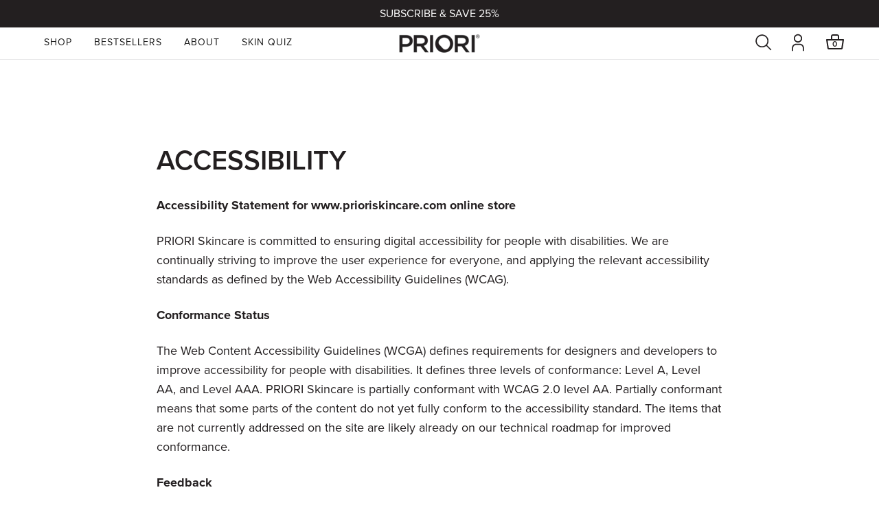

--- FILE ---
content_type: text/html; charset=utf-8
request_url: https://prioriskincare.com/pages/accessibility
body_size: 61701
content:
<!DOCTYPE html><html lang="en" data-critters-container><head><link rel="preload" href="https://use.typekit.net/btb8pvo.css" as="style" data-next-head><script data-nyla-ssr="true">try { performance.mark("Nyla HEAD Start"); } catch(e) {}</script><meta charset="utf-8" data-next-head><meta name="viewport" content="width=device-width, initial-scale=1, minimum-scale=1" data-next-head><link rel="apple-touch-icon" sizes="180x180" href="/icons/apple-touch-icon.png" data-next-head><link rel="icon" type="image/png" sizes="32x32" href="/icons/favicon-32x32.png" data-next-head><link rel="icon" type="image/png" sizes="16x16" href="/icons/favicon-16x16.png" data-next-head><link href="/site.webmanifest" rel="manifest" data-next-head><link rel="sitemap" type="application/xml" href="/sitemap.xml" data-next-head><link rel="stylesheet" media="print" href="https://use.typekit.net/btb8pvo.css" data-next-head><style data-design-global="true" data-next-head>html { box-sizing: border-box; } *, *:before, *:after { box-sizing: inherit; }    body { -webkit-tap-highlight-color: rgba(0, 0, 0, 0.05); color: var(--color-text, black);           font-family: "proxima-nova",-apple-system,BlinkMacSystemFont,Segoe UI,Roboto,Oxygen,Ubuntu,Cantarell,Open Sans,Helvetica Neue,sans-serif; font-weight: 400; font-style: normal; font-size: 14px; line-height: 24px; letter-spacing: 0; ; margin: 0 auto; overflow-x: hidden; } body.disable-site-scroll { overflow-y: hidden; margin-right: var(--scrollbar-width, 15px); } body.nyla--web-preview--loading { cursor: progress; }  b, strong { font-weight: bold; }  /* Animations Design Token */  @keyframes fade-in { from { opacity: 0; } to { opacity: 1; } } @keyframes fade-in-up { 0% { opacity: 0; transform: translateY(-15px); } 100% { opacity: 1; transform: translateY(0px); } } @keyframes slide-down { 0% { transform: translateY(-100px); } 100% { transform: translateY(0px); } } @keyframes slide-down-fade-in { 0% { opacity: 0; transform: translateY(-100px); } 100% { opacity: 1; transform: translateY(0px); } } @keyframes zoom-in { 0% { opacity: 0; transform: perspective(1px) scale(0.9); } 100% { opacity: 1; transform: perspective(1px) scale(1); } } @keyframes spin { from { transform: rotate(-360deg); } to { transform: rotate(0deg); } } @keyframes skeleton-loading { 0% { opacity: 0.1; } 50% { opacity: 0.25; } 100% { opacity: 0.1; } } @keyframes skeleton-gradient { 0% { background-position: -50% 0; } 100% { background-position: 150% 0; } } :root { --animation-fade-in: fade-in 400ms ease forwards 1; --animation-fade-in-up: fade-in-up 400ms ease forwards 1; --animation-slide-down: slide-down 250ms ease forwards 1; --animation-slide-down-fade-in: slide-down-fade-in 400ms ease forwards 1; --animation-spin: spin 1000ms linear infinite; --animation-quick-spin: spin 400ms linear infinite; --animation-zoom-in: zoom-in 400ms ease forwards 1; } .animate-skeleton-loading { animation: skeleton-loading 1s ease infinite; filter: blur(2px); }   /* Accessibility Global CSS */  @media (prefers-reduced-motion: reduce) { *, ::before, ::after { animation-delay: -1ms !important; animation-duration: 1ms !important; animation-iteration-count: 1 !important; transition-duration: 0s !important; transition-delay: 0s !important; } }   /* polyfill enable keyboard focusing on browsers that do not support native :focus-visible */ .js-focus-visible .focus-visible { outline: 2px solid var(--color-primary, blue) !important; outline-offset: 4px; } /* otherwise use native :focus-visible */ :focus-visible:not(input):not(textarea) { outline: 2px solid var(--color-primary, blue) !important; outline-offset: 4px; } /* remove native :focus, if .focus-visible polyfill, and avoid input/textarea from focusing on click */ .js-focus-visible :focus:not(.focus-visible), .js-focus-visible input.focus-visible, .js-focus-visible textarea.focus-visible { outline: none; } /* remove native :focus, if :focus-visible is natively supported, and avoid input/textarea from focusing on click */ :focus:not(:focus-visible), input:focus-visible, textarea:focus-visible { outline: none; } /* we hide input radio/checkbox on content item radio/checkbox/swatches etc and show label instead – we should outline it when focused */ input[type="checkbox"]:focus-visible + label, input[type="radio"]:focus-visible + label { outline: 2px solid var(--color-primary, blue) !important; outline-offset: 4px; }   .visually-hidden { border: 0; clip: rect(0 0 0 0); height: 1px; overflow: hidden; padding: 0; position: absolute; white-space: nowrap; width: 1px; }    @keyframes anim-6sg6ad2223ukx4rawh7 { 0% { opacity: 0; transform: unset; } 100% { opacity: 1; transform: unset; } }</style><style data-design-typography-classes="true" data-next-head>.-n-typography .-n-typography--legacyH1 { position: relative; z-index: 1;  } .-n-typography--legacyH1 { color: var(--color-black); font-family: initial; font-weight: 400; font-style: normal; text-transform: none; -webkit-font-smoothing: antialiased; -moz-osx-font-smoothing: grayscale; padding: 0; width: auto; max-width: 100%; }  .-n-typography--legacyH1.rich-text { margin: 0; margin-bottom: 0; } .-n-typography--legacyH1 .p { display: block; }    .-n-typography--legacyH1 { font-size: 16px; line-height: 24px; letter-spacing: 0;  margin: 0; --typography-spacing: 0; margin-bottom: var(--typography-spacing);    }  .-n-typography--legacyH1 .p, .-n-typography--legacyH1 p, .-n-typography--legacyH1 ul, .-n-typography--legacyH1 ol { --typography-spacing: 0; margin: 0; margin-bottom: var(--typography-spacing); }   .-n-typography--legacyH1 .-w-strikethrough-v2-container{  position: relative; } .-n-typography--legacyH1 .-w-strikethrough-v2{  position: absolute; width: 100%; background-color: transparent; z-index: 2; height: unset; top: unset; left: unset; }   .-n-typography--legacyH1 { text-decoration-line: none; text-decoration-color: transparent; text-decoration-thickness: 0; text-underline-offset: auto; }  .-n-typography--legacyH1 .-w-strikethrough {   text-decoration: line-through;  }       .-n-typography .-n-typography--legacyH2 { position: relative; z-index: 1;  } .-n-typography--legacyH2 { color: var(--color-black); font-family: initial; font-weight: 400; font-style: normal; text-transform: none; -webkit-font-smoothing: antialiased; -moz-osx-font-smoothing: grayscale; padding: 0; width: auto; max-width: 100%; }  .-n-typography--legacyH2.rich-text { margin: 0; margin-bottom: 0; } .-n-typography--legacyH2 .p { display: block; }    .-n-typography--legacyH2 { font-size: 16px; line-height: 24px; letter-spacing: 0;  margin: 0; --typography-spacing: 0; margin-bottom: var(--typography-spacing);    }  .-n-typography--legacyH2 .p, .-n-typography--legacyH2 p, .-n-typography--legacyH2 ul, .-n-typography--legacyH2 ol { --typography-spacing: 0; margin: 0; margin-bottom: var(--typography-spacing); }   .-n-typography--legacyH2 .-w-strikethrough-v2-container{  position: relative; } .-n-typography--legacyH2 .-w-strikethrough-v2{  position: absolute; width: 100%; background-color: transparent; z-index: 2; height: unset; top: unset; left: unset; }   .-n-typography--legacyH2 { text-decoration-line: none; text-decoration-color: transparent; text-decoration-thickness: 0; text-underline-offset: auto; }  .-n-typography--legacyH2 .-w-strikethrough {   text-decoration: line-through;  }       .-n-typography .-n-typography--legacyH3 { position: relative; z-index: 1;  } .-n-typography--legacyH3 { color: var(--color-black); font-family: initial; font-weight: 400; font-style: normal; text-transform: none; -webkit-font-smoothing: antialiased; -moz-osx-font-smoothing: grayscale; padding: 0; width: auto; max-width: 100%; }  .-n-typography--legacyH3.rich-text { margin: 0; margin-bottom: 0; } .-n-typography--legacyH3 .p { display: block; }    .-n-typography--legacyH3 { font-size: 16px; line-height: 24px; letter-spacing: 0;  margin: 0; --typography-spacing: 0; margin-bottom: var(--typography-spacing);    }  .-n-typography--legacyH3 .p, .-n-typography--legacyH3 p, .-n-typography--legacyH3 ul, .-n-typography--legacyH3 ol { --typography-spacing: 0; margin: 0; margin-bottom: var(--typography-spacing); }   .-n-typography--legacyH3 .-w-strikethrough-v2-container{  position: relative; } .-n-typography--legacyH3 .-w-strikethrough-v2{  position: absolute; width: 100%; background-color: transparent; z-index: 2; height: unset; top: unset; left: unset; }   .-n-typography--legacyH3 { text-decoration-line: none; text-decoration-color: transparent; text-decoration-thickness: 0; text-underline-offset: auto; }  .-n-typography--legacyH3 .-w-strikethrough {   text-decoration: line-through;  }       .-n-typography .-n-typography--legacyButton { position: relative; z-index: 1;  } .-n-typography--legacyButton { color: var(--color-black); font-family: initial; font-weight: 400; font-style: normal; text-transform: none; -webkit-font-smoothing: antialiased; -moz-osx-font-smoothing: grayscale; padding: 0; width: auto; max-width: 100%; }  .-n-typography--legacyButton.rich-text { margin: 0; margin-bottom: 0; } .-n-typography--legacyButton .p { display: block; }    .-n-typography--legacyButton { font-size: 16px; line-height: 24px; letter-spacing: 0;  margin: 0; --typography-spacing: 0; margin-bottom: var(--typography-spacing);    }  .-n-typography--legacyButton .p, .-n-typography--legacyButton p, .-n-typography--legacyButton ul, .-n-typography--legacyButton ol { --typography-spacing: 0; margin: 0; margin-bottom: var(--typography-spacing); }   .-n-typography--legacyButton .-w-strikethrough-v2-container{  position: relative; } .-n-typography--legacyButton .-w-strikethrough-v2{  position: absolute; width: 100%; background-color: transparent; z-index: 2; height: unset; top: unset; left: unset; }   .-n-typography--legacyButton { text-decoration-line: none; text-decoration-color: transparent; text-decoration-thickness: 0; text-underline-offset: auto; }  .-n-typography--legacyButton .-w-strikethrough {   text-decoration: line-through;  }       .-n-typography .-n-typography--button { position: relative; z-index: 1;  } .-n-typography--button { color: var(--color-black); font-family: "proxima-nova",-apple-system,BlinkMacSystemFont,Segoe UI,Roboto,Oxygen,Ubuntu,Cantarell,Open Sans,Helvetica Neue,sans-serif; font-weight: 700; font-style: normal; text-transform: uppercase; -webkit-font-smoothing: antialiased; -moz-osx-font-smoothing: grayscale; padding: 0; width: auto; max-width: 100%; }  .-n-typography--button.rich-text { margin: 0; margin-bottom: 0; } .-n-typography--button .p { display: block; }    .-n-typography--button { font-size: 12px; line-height: 20px; letter-spacing: 2px;  margin: 0; --typography-spacing: 0px; margin-bottom: var(--typography-spacing);    }  .-n-typography--button .p, .-n-typography--button p, .-n-typography--button ul, .-n-typography--button ol { --typography-spacing: 0px; margin: 0; margin-bottom: var(--typography-spacing); }   .-n-typography--button .-w-strikethrough-v2-container{  position: relative; } .-n-typography--button .-w-strikethrough-v2{  position: absolute; width: 100%; background-color: transparent; z-index: 2; height: unset; top: unset; left: unset; }   .-n-typography--button { text-decoration-line: none; text-decoration-color: transparent; text-decoration-thickness: 0; text-underline-offset: auto; }  .-n-typography--button .-w-strikethrough {   text-decoration: line-through;  }   @media (min-width: 1000px) {  .-n-typography--button { font-size: 14px;      }    .-n-typography--button .-w-strikethrough {   text-decoration: line-through;  }  }      .-n-typography .-n-typography--h1 { position: relative; z-index: 1;  } .-n-typography--h1 { color: var(--color-black); font-family: "proxima-nova",Georgia,Times,Times New Roman,serif; font-weight: 600; font-style: normal; text-transform: uppercase; -webkit-font-smoothing: antialiased; -moz-osx-font-smoothing: grayscale; padding: 0; width: auto; max-width: 100%; }  .-n-typography--h1.rich-text { margin: 0; margin-bottom: 0; } .-n-typography--h1 .p { display: block; }    .-n-typography--h1 { font-size: 48px; line-height: 56px; letter-spacing: 0;  margin: 0; --typography-spacing: 16px; margin-bottom: var(--typography-spacing);    }  .-n-typography--h1 .p, .-n-typography--h1 p, .-n-typography--h1 ul, .-n-typography--h1 ol { --typography-spacing: 16px; margin: 0; margin-bottom: var(--typography-spacing); }   .-n-typography--h1 .-w-strikethrough-v2-container{  position: relative; } .-n-typography--h1 .-w-strikethrough-v2{  position: absolute; width: 100%; background-color: transparent; z-index: 2; height: unset; top: unset; left: unset; }   .-n-typography--h1 { text-decoration-line: none; text-decoration-color: transparent; text-decoration-thickness: 0; text-underline-offset: auto; }  .-n-typography--h1 .-w-strikethrough {   text-decoration: line-through;  }   @media (min-width: 1000px) {  .-n-typography--h1 { font-size: 60px; line-height: 64px;   margin: 0; --typography-spacing: 24px; margin-bottom: var(--typography-spacing);    }  .-n-typography--h1 .p, .-n-typography--h1 p, .-n-typography--h1 ul, .-n-typography--h1 ol { --typography-spacing: 24px; margin: 0; margin-bottom: var(--typography-spacing); }    .-n-typography--h1 .-w-strikethrough {   text-decoration: line-through;  }  }      .-n-typography .-n-typography--h2 { position: relative; z-index: 1;  } .-n-typography--h2 { color: var(--color-black); font-family: "proxima-nova",Georgia,Times,Times New Roman,serif; font-weight: 300; font-style: normal; text-transform: none; -webkit-font-smoothing: antialiased; -moz-osx-font-smoothing: grayscale; padding: 0; width: auto; max-width: 100%; }  .-n-typography--h2.rich-text { margin: 0; margin-bottom: 0; } .-n-typography--h2 .p { display: block; }    .-n-typography--h2 { font-size: 40px; line-height: 48px; letter-spacing: 0;  margin: 0; --typography-spacing: 16px; margin-bottom: var(--typography-spacing);    }  .-n-typography--h2 .p, .-n-typography--h2 p, .-n-typography--h2 ul, .-n-typography--h2 ol { --typography-spacing: 16px; margin: 0; margin-bottom: var(--typography-spacing); }   .-n-typography--h2 .-w-strikethrough-v2-container{  position: relative; } .-n-typography--h2 .-w-strikethrough-v2{  position: absolute; width: 100%; background-color: transparent; z-index: 2; height: unset; top: unset; left: unset; }   .-n-typography--h2 { text-decoration-line: none; text-decoration-color: transparent; text-decoration-thickness: 0; text-underline-offset: auto; }  .-n-typography--h2 .-w-strikethrough {   text-decoration: line-through;  }   @media (min-width: 1000px) {  .-n-typography--h2 { font-size: 48px; line-height: 56px;   margin: 0; --typography-spacing: 24px; margin-bottom: var(--typography-spacing);    }  .-n-typography--h2 .p, .-n-typography--h2 p, .-n-typography--h2 ul, .-n-typography--h2 ol { --typography-spacing: 24px; margin: 0; margin-bottom: var(--typography-spacing); }    .-n-typography--h2 .-w-strikethrough {   text-decoration: line-through;  }  }      .-n-typography .-n-typography--h3 { position: relative; z-index: 1;  } .-n-typography--h3 { color: var(--color-black); font-family: "proxima-nova",Georgia,Times,Times New Roman,serif; font-weight: 600; font-style: normal; text-transform: uppercase; -webkit-font-smoothing: antialiased; -moz-osx-font-smoothing: grayscale; padding: 0; width: auto; max-width: 100%; }  .-n-typography--h3.rich-text { margin: 0; margin-bottom: 0; } .-n-typography--h3 .p { display: block; }    .-n-typography--h3 { font-size: 32px; line-height: 40px; letter-spacing: 0;  margin: 0; --typography-spacing: 16px; margin-bottom: var(--typography-spacing);    }  .-n-typography--h3 .p, .-n-typography--h3 p, .-n-typography--h3 ul, .-n-typography--h3 ol { --typography-spacing: 16px; margin: 0; margin-bottom: var(--typography-spacing); }   .-n-typography--h3 .-w-strikethrough-v2-container{  position: relative; } .-n-typography--h3 .-w-strikethrough-v2{  position: absolute; width: 100%; background-color: transparent; z-index: 2; height: unset; top: unset; left: unset; }   .-n-typography--h3 { text-decoration-line: none; text-decoration-color: transparent; text-decoration-thickness: 0; text-underline-offset: auto; }  .-n-typography--h3 .-w-strikethrough {   text-decoration: line-through;  }   @media (min-width: 1000px) {  .-n-typography--h3 { font-size: 40px; line-height: 54px;   margin: 0; --typography-spacing: 24px; margin-bottom: var(--typography-spacing);    }  .-n-typography--h3 .p, .-n-typography--h3 p, .-n-typography--h3 ul, .-n-typography--h3 ol { --typography-spacing: 24px; margin: 0; margin-bottom: var(--typography-spacing); }    .-n-typography--h3 .-w-strikethrough {   text-decoration: line-through;  }  }      .-n-typography .-n-typography--h4 { position: relative; z-index: 1;  } .-n-typography--h4 { color: var(--color-black); font-family: "proxima-nova",-apple-system,BlinkMacSystemFont,Segoe UI,Roboto,Oxygen,Ubuntu,Cantarell,Open Sans,Helvetica Neue,sans-serif; font-weight: 600; font-style: normal; text-transform: uppercase; -webkit-font-smoothing: antialiased; -moz-osx-font-smoothing: grayscale; padding: 0; width: auto; max-width: 100%; }  .-n-typography--h4.rich-text { margin: 0; margin-bottom: 0; } .-n-typography--h4 .p { display: block; }    .-n-typography--h4 { font-size: 24px; line-height: 32px; letter-spacing: 0;  margin: 0; --typography-spacing: 16px; margin-bottom: var(--typography-spacing);    }  .-n-typography--h4 .p, .-n-typography--h4 p, .-n-typography--h4 ul, .-n-typography--h4 ol { --typography-spacing: 16px; margin: 0; margin-bottom: var(--typography-spacing); }   .-n-typography--h4 .-w-strikethrough-v2-container{  position: relative; } .-n-typography--h4 .-w-strikethrough-v2{  position: absolute; width: 100%; background-color: transparent; z-index: 2; height: unset; top: unset; left: unset; }   .-n-typography--h4 { text-decoration-line: none; text-decoration-color: transparent; text-decoration-thickness: 0; text-underline-offset: auto; }  .-n-typography--h4 .-w-strikethrough {   text-decoration: line-through;  }   @media (min-width: 1000px) {  .-n-typography--h4 { font-size: 32px; line-height: 40px;   margin: 0; --typography-spacing: 24px; margin-bottom: var(--typography-spacing);    }  .-n-typography--h4 .p, .-n-typography--h4 p, .-n-typography--h4 ul, .-n-typography--h4 ol { --typography-spacing: 24px; margin: 0; margin-bottom: var(--typography-spacing); }    .-n-typography--h4 .-w-strikethrough {   text-decoration: line-through;  }  }      .-n-typography .-n-typography--h5 { position: relative; z-index: 1;  } .-n-typography--h5 { color: var(--color-black); font-family: "proxima-nova",-apple-system,BlinkMacSystemFont,Segoe UI,Roboto,Oxygen,Ubuntu,Cantarell,Open Sans,Helvetica Neue,sans-serif; font-weight: 600; font-style: normal; text-transform: uppercase; -webkit-font-smoothing: antialiased; -moz-osx-font-smoothing: grayscale; padding: 0; width: auto; max-width: 100%; }  .-n-typography--h5.rich-text { margin: 0; margin-bottom: 0; } .-n-typography--h5 .p { display: block; }    .-n-typography--h5 { font-size: 20px; line-height: 28px; letter-spacing: 0;  margin: 0; --typography-spacing: 16px; margin-bottom: var(--typography-spacing);    }  .-n-typography--h5 .p, .-n-typography--h5 p, .-n-typography--h5 ul, .-n-typography--h5 ol { --typography-spacing: 16px; margin: 0; margin-bottom: var(--typography-spacing); }   .-n-typography--h5 .-w-strikethrough-v2-container{  position: relative; } .-n-typography--h5 .-w-strikethrough-v2{  position: absolute; width: 100%; background-color: transparent; z-index: 2; height: unset; top: unset; left: unset; }   .-n-typography--h5 { text-decoration-line: none; text-decoration-color: transparent; text-decoration-thickness: 0; text-underline-offset: auto; }  .-n-typography--h5 .-w-strikethrough {   text-decoration: line-through;  }   @media (min-width: 1000px) {  .-n-typography--h5 { font-size: 24px; line-height: 32px;   margin: 0; --typography-spacing: 24px; margin-bottom: var(--typography-spacing);    }  .-n-typography--h5 .p, .-n-typography--h5 p, .-n-typography--h5 ul, .-n-typography--h5 ol { --typography-spacing: 24px; margin: 0; margin-bottom: var(--typography-spacing); }    .-n-typography--h5 .-w-strikethrough {   text-decoration: line-through;  }  }      .-n-typography .-n-typography--h6 { position: relative; z-index: 1;  } .-n-typography--h6 { color: var(--color-black); font-family: "proxima-nova",-apple-system,BlinkMacSystemFont,Segoe UI,Roboto,Oxygen,Ubuntu,Cantarell,Open Sans,Helvetica Neue,sans-serif; font-weight: 600; font-style: normal; text-transform: uppercase; -webkit-font-smoothing: antialiased; -moz-osx-font-smoothing: grayscale; padding: 0; width: auto; max-width: 100%; }  .-n-typography--h6.rich-text { margin: 0; margin-bottom: 0; } .-n-typography--h6 .p { display: block; }    .-n-typography--h6 { font-size: 12px; line-height: 20px; letter-spacing: 2px;  margin: 0; --typography-spacing: 16px; margin-bottom: var(--typography-spacing);    }  .-n-typography--h6 .p, .-n-typography--h6 p, .-n-typography--h6 ul, .-n-typography--h6 ol { --typography-spacing: 16px; margin: 0; margin-bottom: var(--typography-spacing); }   .-n-typography--h6 .-w-strikethrough-v2-container{  position: relative; } .-n-typography--h6 .-w-strikethrough-v2{  position: absolute; width: 100%; background-color: transparent; z-index: 2; height: unset; top: unset; left: unset; }   .-n-typography--h6 { text-decoration-line: none; text-decoration-color: transparent; text-decoration-thickness: 0; text-underline-offset: auto; }  .-n-typography--h6 .-w-strikethrough {   text-decoration: line-through;  }   @media (min-width: 1000px) {  .-n-typography--h6 {     margin: 0; --typography-spacing: 24px; margin-bottom: var(--typography-spacing);    }  .-n-typography--h6 .p, .-n-typography--h6 p, .-n-typography--h6 ul, .-n-typography--h6 ol { --typography-spacing: 24px; margin: 0; margin-bottom: var(--typography-spacing); }    .-n-typography--h6 .-w-strikethrough {   text-decoration: line-through;  }  }      .-n-typography .-n-typography--p1 { position: relative; z-index: 1;  } .-n-typography--p1 { color: var(--color-black); font-family: "proxima-nova",-apple-system,BlinkMacSystemFont,Segoe UI,Roboto,Oxygen,Ubuntu,Cantarell,Open Sans,Helvetica Neue,sans-serif; font-weight: 400; font-style: normal; text-transform: none; -webkit-font-smoothing: antialiased; -moz-osx-font-smoothing: grayscale; padding: 0; width: auto; max-width: 100%; }  .-n-typography--p1.rich-text { margin: 0; margin-bottom: 0; } .-n-typography--p1 .p { display: block; }    .-n-typography--p1 { font-size: 16px; line-height: 24px; letter-spacing: 0;  margin: 0; --typography-spacing: 16px; margin-bottom: var(--typography-spacing);    }  .-n-typography--p1 .p, .-n-typography--p1 p, .-n-typography--p1 ul, .-n-typography--p1 ol { --typography-spacing: 16px; margin: 0; margin-bottom: var(--typography-spacing); }   .-n-typography--p1 .-w-strikethrough-v2-container{  position: relative; } .-n-typography--p1 .-w-strikethrough-v2{  position: absolute; width: 100%; background-color: transparent; z-index: 2; height: unset; top: unset; left: unset; }   .-n-typography--p1 { text-decoration-line: none; text-decoration-color: transparent; text-decoration-thickness: 0; text-underline-offset: auto; }  .-n-typography--p1 .-w-strikethrough {   text-decoration: line-through;  }   @media (min-width: 1000px) {  .-n-typography--p1 { font-size: 18px; line-height: 28px;   margin: 0; --typography-spacing: 24px; margin-bottom: var(--typography-spacing);    }  .-n-typography--p1 .p, .-n-typography--p1 p, .-n-typography--p1 ul, .-n-typography--p1 ol { --typography-spacing: 24px; margin: 0; margin-bottom: var(--typography-spacing); }    .-n-typography--p1 .-w-strikethrough {   text-decoration: line-through;  }  }      .-n-typography .-n-typography--p2 { position: relative; z-index: 1;  } .-n-typography--p2 { color: var(--color-black); font-family: "proxima-nova",-apple-system,BlinkMacSystemFont,Segoe UI,Roboto,Oxygen,Ubuntu,Cantarell,Open Sans,Helvetica Neue,sans-serif; font-weight: 400; font-style: normal; text-transform: none; -webkit-font-smoothing: antialiased; -moz-osx-font-smoothing: grayscale; padding: 0; width: auto; max-width: 100%; }  .-n-typography--p2.rich-text { margin: 0; margin-bottom: 0; } .-n-typography--p2 .p { display: block; }    .-n-typography--p2 { font-size: 14px; line-height: 24px; letter-spacing: 0;  margin: 0; --typography-spacing: 16px; margin-bottom: var(--typography-spacing);    }  .-n-typography--p2 .p, .-n-typography--p2 p, .-n-typography--p2 ul, .-n-typography--p2 ol { --typography-spacing: 16px; margin: 0; margin-bottom: var(--typography-spacing); }   .-n-typography--p2 .-w-strikethrough-v2-container{  position: relative; } .-n-typography--p2 .-w-strikethrough-v2{  position: absolute; width: 100%; background-color: transparent; z-index: 2; height: unset; top: unset; left: unset; }   .-n-typography--p2 { text-decoration-line: none; text-decoration-color: transparent; text-decoration-thickness: 0; text-underline-offset: auto; }  .-n-typography--p2 .-w-strikethrough {   text-decoration: line-through;  }   @media (min-width: 1000px) {  .-n-typography--p2 { font-size: 16px;    margin: 0; --typography-spacing: 24px; margin-bottom: var(--typography-spacing);    }  .-n-typography--p2 .p, .-n-typography--p2 p, .-n-typography--p2 ul, .-n-typography--p2 ol { --typography-spacing: 24px; margin: 0; margin-bottom: var(--typography-spacing); }    .-n-typography--p2 .-w-strikethrough {   text-decoration: line-through;  }  }      .-n-typography .-n-typography--p3 { position: relative; z-index: 1;  } .-n-typography--p3 { color: var(--color-black); font-family: "proxima-nova",-apple-system,BlinkMacSystemFont,Segoe UI,Roboto,Oxygen,Ubuntu,Cantarell,Open Sans,Helvetica Neue,sans-serif; font-weight: 400; font-style: normal; text-transform: none; -webkit-font-smoothing: antialiased; -moz-osx-font-smoothing: grayscale; padding: 0; width: auto; max-width: 100%; }  .-n-typography--p3.rich-text { margin: 0; margin-bottom: 0; } .-n-typography--p3 .p { display: block; }    .-n-typography--p3 { font-size: 13px; line-height: 20px; letter-spacing: 0;  margin: 0; --typography-spacing: 16px; margin-bottom: var(--typography-spacing);    }  .-n-typography--p3 .p, .-n-typography--p3 p, .-n-typography--p3 ul, .-n-typography--p3 ol { --typography-spacing: 16px; margin: 0; margin-bottom: var(--typography-spacing); }   .-n-typography--p3 .-w-strikethrough-v2-container{  position: relative; } .-n-typography--p3 .-w-strikethrough-v2{  position: absolute; width: 100%; background-color: transparent; z-index: 2; height: unset; top: unset; left: unset; }   .-n-typography--p3 { text-decoration-line: none; text-decoration-color: transparent; text-decoration-thickness: 0; text-underline-offset: auto; }  .-n-typography--p3 .-w-strikethrough {   text-decoration: line-through;  }   @media (min-width: 1000px) {  .-n-typography--p3 { font-size: 14px;    margin: 0; --typography-spacing: 24px; margin-bottom: var(--typography-spacing);    }  .-n-typography--p3 .p, .-n-typography--p3 p, .-n-typography--p3 ul, .-n-typography--p3 ol { --typography-spacing: 24px; margin: 0; margin-bottom: var(--typography-spacing); }    .-n-typography--p3 .-w-strikethrough {   text-decoration: line-through;  }  }      .-n-typography .-n-typography--cart-count { position: relative; z-index: 1;  } .-n-typography--cart-count { color: var(--color-black); font-family: "proxima-nova",-apple-system,BlinkMacSystemFont,Segoe UI,Roboto,Oxygen,Ubuntu,Cantarell,Open Sans,Helvetica Neue,sans-serif; font-weight: 300; font-style: normal; text-transform: none; -webkit-font-smoothing: antialiased; -moz-osx-font-smoothing: grayscale; padding: 0; width: auto; max-width: 100%; }  .-n-typography--cart-count.rich-text { margin: 0; margin-bottom: 0; } .-n-typography--cart-count .p { display: block; }    .-n-typography--cart-count { font-size: 14px; line-height: 14px; letter-spacing: 0;  margin: 0; --typography-spacing: 0px; margin-bottom: var(--typography-spacing);    }  .-n-typography--cart-count .p, .-n-typography--cart-count p, .-n-typography--cart-count ul, .-n-typography--cart-count ol { --typography-spacing: 0px; margin: 0; margin-bottom: var(--typography-spacing); }   .-n-typography--cart-count .-w-strikethrough-v2-container{  position: relative; } .-n-typography--cart-count .-w-strikethrough-v2{  position: absolute; width: 100%; background-color: transparent; z-index: 2; height: unset; top: unset; left: unset; }   .-n-typography--cart-count { text-decoration-line: none; text-decoration-color: transparent; text-decoration-thickness: 0; text-underline-offset: auto; }  .-n-typography--cart-count .-w-strikethrough {   text-decoration: line-through;  }       .-n-typography .-n-typography--body-small-12px { position: relative; z-index: 1;  } .-n-typography--body-small-12px { color: var(--color-black); font-family: "proxima-nova",-apple-system,BlinkMacSystemFont,Segoe UI,Roboto,Oxygen,Ubuntu,Cantarell,Open Sans,Helvetica Neue,sans-serif; font-weight: 600; font-style: normal; text-transform: none; -webkit-font-smoothing: antialiased; -moz-osx-font-smoothing: grayscale; padding: 0; width: auto; max-width: 100%; }  .-n-typography--body-small-12px.rich-text { margin: 0; margin-bottom: 0; } .-n-typography--body-small-12px .p { display: block; }    .-n-typography--body-small-12px { font-size: 12px; line-height: 20px; letter-spacing: 0;  margin: 0; --typography-spacing: 16px; margin-bottom: var(--typography-spacing);    }  .-n-typography--body-small-12px .p, .-n-typography--body-small-12px p, .-n-typography--body-small-12px ul, .-n-typography--body-small-12px ol { --typography-spacing: 16px; margin: 0; margin-bottom: var(--typography-spacing); }   .-n-typography--body-small-12px .-w-strikethrough-v2-container{  position: relative; } .-n-typography--body-small-12px .-w-strikethrough-v2{  position: absolute; width: 100%; background-color: transparent; z-index: 2; height: unset; top: unset; left: unset; }   .-n-typography--body-small-12px { text-decoration-line: none; text-decoration-color: transparent; text-decoration-thickness: 0; text-underline-offset: auto; }  .-n-typography--body-small-12px .-w-strikethrough {   text-decoration: line-through;  }   @media (min-width: 1000px) {  .-n-typography--body-small-12px {     margin: 0; --typography-spacing: 24px; margin-bottom: var(--typography-spacing);    }  .-n-typography--body-small-12px .p, .-n-typography--body-small-12px p, .-n-typography--body-small-12px ul, .-n-typography--body-small-12px ol { --typography-spacing: 24px; margin: 0; margin-bottom: var(--typography-spacing); }    .-n-typography--body-small-12px .-w-strikethrough {   text-decoration: line-through;  }  }      .-n-typography .-n-typography--tabs--header { position: relative; z-index: 1;  } .-n-typography--tabs--header { color: var(--color-black); font-family: "proxima-nova",-apple-system,BlinkMacSystemFont,Segoe UI,Roboto,Oxygen,Ubuntu,Cantarell,Open Sans,Helvetica Neue,sans-serif; font-weight: 400; font-style: normal; text-transform: none; -webkit-font-smoothing: antialiased; -moz-osx-font-smoothing: grayscale; padding: 0; width: auto; max-width: 100%; }  .-n-typography--tabs--header.rich-text { margin: 0; margin-bottom: 0; } .-n-typography--tabs--header .p { display: block; }    .-n-typography--tabs--header { font-size: 18px; line-height: 28px; letter-spacing: 0;  margin: 0; --typography-spacing: 12px; margin-bottom: var(--typography-spacing);    }  .-n-typography--tabs--header .p, .-n-typography--tabs--header p, .-n-typography--tabs--header ul, .-n-typography--tabs--header ol { --typography-spacing: 12px; margin: 0; margin-bottom: var(--typography-spacing); }   .-n-typography--tabs--header .-w-strikethrough-v2-container{  position: relative; } .-n-typography--tabs--header .-w-strikethrough-v2{  position: absolute; width: 100%; background-color: transparent; z-index: 2; height: unset; top: unset; left: unset; }   .-n-typography--tabs--header { text-decoration-line: none; text-decoration-color: transparent; text-decoration-thickness: 0; text-underline-offset: auto; }  .-n-typography--tabs--header .-w-strikethrough {   text-decoration: line-through;  }   @media (min-width: 1000px) {  .-n-typography--tabs--header { font-size: 14px; line-height: 20px; letter-spacing: 1px;    }    .-n-typography--tabs--header .-w-strikethrough {   text-decoration: line-through;  }  }      .-n-typography .-n-typography--body-small--header { position: relative; z-index: 1;  } .-n-typography--body-small--header { color: var(--color-black); font-family: "proxima-nova",-apple-system,BlinkMacSystemFont,Segoe UI,Roboto,Oxygen,Ubuntu,Cantarell,Open Sans,Helvetica Neue,sans-serif; font-weight: 400; font-style: normal; text-transform: none; -webkit-font-smoothing: antialiased; -moz-osx-font-smoothing: grayscale; padding: 0; width: auto; max-width: 100%; }  .-n-typography--body-small--header.rich-text { margin: 0; margin-bottom: 0; } .-n-typography--body-small--header .p { display: block; }    .-n-typography--body-small--header { font-size: 13px; line-height: 24px; letter-spacing: 0;  margin: 0; --typography-spacing: 0px; margin-bottom: var(--typography-spacing);    }  .-n-typography--body-small--header .p, .-n-typography--body-small--header p, .-n-typography--body-small--header ul, .-n-typography--body-small--header ol { --typography-spacing: 0px; margin: 0; margin-bottom: var(--typography-spacing); }   .-n-typography--body-small--header .-w-strikethrough-v2-container{  position: relative; } .-n-typography--body-small--header .-w-strikethrough-v2{  position: absolute; width: 100%; background-color: transparent; z-index: 2; height: unset; top: unset; left: unset; }   .-n-typography--body-small--header { text-decoration-line: none; text-decoration-color: transparent; text-decoration-thickness: 0; text-underline-offset: auto; }  .-n-typography--body-small--header .-w-strikethrough {   text-decoration: line-through;  }   @media (min-width: 1000px) {  .-n-typography--body-small--header { font-size: 14px;      }    .-n-typography--body-small--header .-w-strikethrough {   text-decoration: line-through;  }  }      .-n-typography .-n-typography--message-title-bold { position: relative; z-index: 1;  } .-n-typography--message-title-bold { color: var(--color-black); font-family: "proxima-nova",-apple-system,BlinkMacSystemFont,Segoe UI,Roboto,Oxygen,Ubuntu,Cantarell,Open Sans,Helvetica Neue,sans-serif; font-weight: 700; font-style: normal; text-transform: none; -webkit-font-smoothing: antialiased; -moz-osx-font-smoothing: grayscale; padding: 0; width: auto; max-width: 100%; }  .-n-typography--message-title-bold.rich-text { margin: 0; margin-bottom: 0; } .-n-typography--message-title-bold .p { display: block; }    .-n-typography--message-title-bold { font-size: 24px; line-height: 28px; letter-spacing: 0;  margin: 0; --typography-spacing: 0px; margin-bottom: var(--typography-spacing);    }  .-n-typography--message-title-bold .p, .-n-typography--message-title-bold p, .-n-typography--message-title-bold ul, .-n-typography--message-title-bold ol { --typography-spacing: 0px; margin: 0; margin-bottom: var(--typography-spacing); }   .-n-typography--message-title-bold .-w-strikethrough-v2-container{  position: relative; } .-n-typography--message-title-bold .-w-strikethrough-v2{  position: absolute; width: 100%; background-color: transparent; z-index: 2; height: unset; top: unset; left: unset; }   .-n-typography--message-title-bold { text-decoration-line: none; text-decoration-color: transparent; text-decoration-thickness: 0; text-underline-offset: auto; }  .-n-typography--message-title-bold .-w-strikethrough {   text-decoration: line-through;  }       .-n-typography .-n-typography--textfield-input { position: relative; z-index: 1;  } .-n-typography--textfield-input { color: var(--color-black); font-family: "proxima-nova",-apple-system,BlinkMacSystemFont,Segoe UI,Roboto,Oxygen,Ubuntu,Cantarell,Open Sans,Helvetica Neue,sans-serif; font-weight: 300; font-style: normal; text-transform: none; -webkit-font-smoothing: antialiased; -moz-osx-font-smoothing: grayscale; padding: 0; width: auto; max-width: 100%; }  .-n-typography--textfield-input.rich-text { margin: 0; margin-bottom: 0; } .-n-typography--textfield-input .p { display: block; }    .-n-typography--textfield-input { font-size: 18px; line-height: 18px; letter-spacing: 0;  margin: 0; --typography-spacing: 0px; margin-bottom: var(--typography-spacing);    }  .-n-typography--textfield-input .p, .-n-typography--textfield-input p, .-n-typography--textfield-input ul, .-n-typography--textfield-input ol { --typography-spacing: 0px; margin: 0; margin-bottom: var(--typography-spacing); }   .-n-typography--textfield-input .-w-strikethrough-v2-container{  position: relative; } .-n-typography--textfield-input .-w-strikethrough-v2{  position: absolute; width: 100%; background-color: transparent; z-index: 2; height: unset; top: unset; left: unset; }   .-n-typography--textfield-input { text-decoration-line: none; text-decoration-color: transparent; text-decoration-thickness: 0; text-underline-offset: auto; }  .-n-typography--textfield-input .-w-strikethrough {   text-decoration: line-through;  }       .-n-typography .-n-typography--body-small-bold { position: relative; z-index: 1;  } .-n-typography--body-small-bold { color: var(--color-black); font-family: "proxima-nova",-apple-system,BlinkMacSystemFont,Segoe UI,Roboto,Oxygen,Ubuntu,Cantarell,Open Sans,Helvetica Neue,sans-serif; font-weight: 700; font-style: normal; text-transform: uppercase; -webkit-font-smoothing: antialiased; -moz-osx-font-smoothing: grayscale; padding: 0; width: auto; max-width: 100%; }  .-n-typography--body-small-bold.rich-text { margin: 0; margin-bottom: 0; } .-n-typography--body-small-bold .p { display: block; }    .-n-typography--body-small-bold { font-size: 16px; line-height: 16px; letter-spacing: 0;  margin: 0; --typography-spacing: 0px; margin-bottom: var(--typography-spacing);    }  .-n-typography--body-small-bold .p, .-n-typography--body-small-bold p, .-n-typography--body-small-bold ul, .-n-typography--body-small-bold ol { --typography-spacing: 0px; margin: 0; margin-bottom: var(--typography-spacing); }   .-n-typography--body-small-bold .-w-strikethrough-v2-container{  position: relative; } .-n-typography--body-small-bold .-w-strikethrough-v2{  position: absolute; width: 100%; background-color: transparent; z-index: 2; height: unset; top: unset; left: unset; }   .-n-typography--body-small-bold { text-decoration-line: none; text-decoration-color: transparent; text-decoration-thickness: 0; text-underline-offset: auto; }  .-n-typography--body-small-bold .-w-strikethrough {   text-decoration: line-through;  }       .-n-typography .-n-typography--body-extra-small { position: relative; z-index: 1;  } .-n-typography--body-extra-small { color: var(--color-black); font-family: "proxima-nova",-apple-system,BlinkMacSystemFont,Segoe UI,Roboto,Oxygen,Ubuntu,Cantarell,Open Sans,Helvetica Neue,sans-serif; font-weight: 300; font-style: normal; text-transform: none; -webkit-font-smoothing: antialiased; -moz-osx-font-smoothing: grayscale; padding: 0; width: auto; max-width: 100%; }  .-n-typography--body-extra-small.rich-text { margin: 0; margin-bottom: 0; } .-n-typography--body-extra-small .p { display: block; }    .-n-typography--body-extra-small { font-size: 12px; line-height: 19.2px; letter-spacing: 0;  margin: 0; --typography-spacing: 12px; margin-bottom: var(--typography-spacing);    }  .-n-typography--body-extra-small .p, .-n-typography--body-extra-small p, .-n-typography--body-extra-small ul, .-n-typography--body-extra-small ol { --typography-spacing: 12px; margin: 0; margin-bottom: var(--typography-spacing); }   .-n-typography--body-extra-small .-w-strikethrough-v2-container{  position: relative; } .-n-typography--body-extra-small .-w-strikethrough-v2{  position: absolute; width: 100%; background-color: transparent; z-index: 2; height: unset; top: unset; left: unset; }   .-n-typography--body-extra-small { text-decoration-line: none; text-decoration-color: transparent; text-decoration-thickness: 0; text-underline-offset: auto; }  .-n-typography--body-extra-small .-w-strikethrough {   text-decoration: line-through;  }   @media (min-width: 1000px) {  .-n-typography--body-extra-small {     margin: 0; --typography-spacing: 16px; margin-bottom: var(--typography-spacing);    }  .-n-typography--body-extra-small .p, .-n-typography--body-extra-small p, .-n-typography--body-extra-small ul, .-n-typography--body-extra-small ol { --typography-spacing: 16px; margin: 0; margin-bottom: var(--typography-spacing); }    .-n-typography--body-extra-small .-w-strikethrough {   text-decoration: line-through;  }  }      .-n-typography .-n-typography--body-extra-small-bold { position: relative; z-index: 1;  } .-n-typography--body-extra-small-bold { color: var(--color-black); font-family: "proxima-nova",-apple-system,BlinkMacSystemFont,Segoe UI,Roboto,Oxygen,Ubuntu,Cantarell,Open Sans,Helvetica Neue,sans-serif; font-weight: 700; font-style: normal; text-transform: none; -webkit-font-smoothing: antialiased; -moz-osx-font-smoothing: grayscale; padding: 0; width: auto; max-width: 100%; }  .-n-typography--body-extra-small-bold.rich-text { margin: 0; margin-bottom: 0; } .-n-typography--body-extra-small-bold .p { display: block; }    .-n-typography--body-extra-small-bold { font-size: 12px; line-height: 19.2px; letter-spacing: 0;  margin: 0; --typography-spacing: 12px; margin-bottom: var(--typography-spacing);    }  .-n-typography--body-extra-small-bold .p, .-n-typography--body-extra-small-bold p, .-n-typography--body-extra-small-bold ul, .-n-typography--body-extra-small-bold ol { --typography-spacing: 12px; margin: 0; margin-bottom: var(--typography-spacing); }   .-n-typography--body-extra-small-bold .-w-strikethrough-v2-container{  position: relative; } .-n-typography--body-extra-small-bold .-w-strikethrough-v2{  position: absolute; width: 100%; background-color: transparent; z-index: 2; height: unset; top: unset; left: unset; }   .-n-typography--body-extra-small-bold { text-decoration-line: none; text-decoration-color: transparent; text-decoration-thickness: 0; text-underline-offset: auto; }  .-n-typography--body-extra-small-bold .-w-strikethrough {   text-decoration: line-through;  }   @media (min-width: 1000px) {  .-n-typography--body-extra-small-bold {     margin: 0; --typography-spacing: 16px; margin-bottom: var(--typography-spacing);    }  .-n-typography--body-extra-small-bold .p, .-n-typography--body-extra-small-bold p, .-n-typography--body-extra-small-bold ul, .-n-typography--body-extra-small-bold ol { --typography-spacing: 16px; margin: 0; margin-bottom: var(--typography-spacing); }    .-n-typography--body-extra-small-bold .-w-strikethrough {   text-decoration: line-through;  }  }      .-n-typography .-n-typography--footer-title { position: relative; z-index: 1;  } .-n-typography--footer-title { color: var(--color-black); font-family: "proxima-nova",-apple-system,BlinkMacSystemFont,Segoe UI,Roboto,Oxygen,Ubuntu,Cantarell,Open Sans,Helvetica Neue,sans-serif; font-weight: 300; font-style: normal; text-transform: uppercase; -webkit-font-smoothing: antialiased; -moz-osx-font-smoothing: grayscale; padding: 0; width: auto; max-width: 100%; }  .-n-typography--footer-title.rich-text { margin: 0; margin-bottom: 0; } .-n-typography--footer-title .p { display: block; }    .-n-typography--footer-title { font-size: 24px; line-height: 30px; letter-spacing: 0;  margin: 0; --typography-spacing: 16px; margin-bottom: var(--typography-spacing);    }  .-n-typography--footer-title .p, .-n-typography--footer-title p, .-n-typography--footer-title ul, .-n-typography--footer-title ol { --typography-spacing: 16px; margin: 0; margin-bottom: var(--typography-spacing); }   .-n-typography--footer-title .-w-strikethrough-v2-container{  position: relative; } .-n-typography--footer-title .-w-strikethrough-v2{  position: absolute; width: 100%; background-color: transparent; z-index: 2; height: unset; top: unset; left: unset; }   .-n-typography--footer-title { text-decoration-line: none; text-decoration-color: transparent; text-decoration-thickness: 0; text-underline-offset: auto; }  .-n-typography--footer-title .-w-strikethrough {   text-decoration: line-through;  }   @media (min-width: 1000px) {  .-n-typography--footer-title { font-size: 32px; line-height: 40px;   margin: 0; --typography-spacing: 32px; margin-bottom: var(--typography-spacing);    }  .-n-typography--footer-title .p, .-n-typography--footer-title p, .-n-typography--footer-title ul, .-n-typography--footer-title ol { --typography-spacing: 32px; margin: 0; margin-bottom: var(--typography-spacing); }    .-n-typography--footer-title .-w-strikethrough {   text-decoration: line-through;  }  }      .-n-typography .-n-typography--body { position: relative; z-index: 1;  } .-n-typography--body { color: var(--color-black); font-family: "proxima-nova",-apple-system,BlinkMacSystemFont,Segoe UI,Roboto,Oxygen,Ubuntu,Cantarell,Open Sans,Helvetica Neue,sans-serif; font-weight: 400; font-style: normal; text-transform: none; -webkit-font-smoothing: antialiased; -moz-osx-font-smoothing: grayscale; padding: 0; width: auto; max-width: 100%; }  .-n-typography--body.rich-text { margin: 0; margin-bottom: 0; } .-n-typography--body .p { display: block; }    .-n-typography--body { font-size: 14px; line-height: 24px; letter-spacing: 0;  margin: 0; --typography-spacing: 16px; margin-bottom: var(--typography-spacing);    }  .-n-typography--body .p, .-n-typography--body p, .-n-typography--body ul, .-n-typography--body ol { --typography-spacing: 16px; margin: 0; margin-bottom: var(--typography-spacing); }   .-n-typography--body .-w-strikethrough-v2-container{  position: relative; } .-n-typography--body .-w-strikethrough-v2{  position: absolute; width: 100%; background-color: transparent; z-index: 2; height: unset; top: unset; left: unset; }   .-n-typography--body { text-decoration-line: none; text-decoration-color: transparent; text-decoration-thickness: 0; text-underline-offset: auto; }  .-n-typography--body .-w-strikethrough {   text-decoration: line-through;  }   @media (min-width: 1000px) {  .-n-typography--body { font-size: 16px;    margin: 0; --typography-spacing: 24px; margin-bottom: var(--typography-spacing);    }  .-n-typography--body .p, .-n-typography--body p, .-n-typography--body ul, .-n-typography--body ol { --typography-spacing: 24px; margin: 0; margin-bottom: var(--typography-spacing); }    .-n-typography--body .-w-strikethrough {   text-decoration: line-through;  }  }</style><style data-design-cta-classes="true" data-next-head>.-n-cta, .-n-typography a { white-space: nowrap; display: flex; align-items: center; cursor: pointer; margin: 0;  text-decoration: none; position: relative; word-break: break-word; } .-n-typography a { display: inline; white-space: normal; } .-n-cta[disabled], .-n-cta[disabled]:focus, .-n-typography a[disabled], .-n-typography a[disabled]:focus { cursor: not-allowed; } .-w-same-link { pointer-events: none; } @media (hover: hover) { .-n-cta[disabled]:hover, .-n-typography a[disabled]:hover { cursor: not-allowed; } }   .-n-cta--primary .-w-strikethrough { text-decoration: line-through; }    .-n-cta--primary { font-family: "proxima-nova",-apple-system,BlinkMacSystemFont,Segoe UI,Roboto,Oxygen,Ubuntu,Cantarell,Open Sans,Helvetica Neue,sans-serif; font-weight: 700; font-style: normal; text-transform: uppercase;  -webkit-font-smoothing: antialiased; -moz-osx-font-smoothing: grayscale;  color: rgba(255,255,255,1); border-style: solid; border-color: rgba(255,255,255,1); flex-direction: row; box-shadow: 0px 0px 0px 0px transparent ;     }    .-n-cta--primary { padding-top: 12px; padding-bottom: 12px; padding-left: 28px; padding-right: 28px;   border-top-width: 1px; border-bottom-width: 1px; border-left-width: 1px; border-right-width: 1px;  border-top-left-radius: 0px; border-bottom-left-radius: 0px; border-top-right-radius: 0px; border-bottom-right-radius: 0px; font-size: 12px; line-height: 20px; letter-spacing: 2px; justify-content: center;  flex-direction: row;   background-color: rgba(35,31,32,1.00);   background-position: center; background-repeat: no-repeat;    opacity: 1; transition: width 300ms ease, background-color 250ms ease;   transform: unset; transform-origin: ;  }   @media (min-width: 1000px) {  .-n-cta--primary {                font-size: 14px;                 }  }      @media (hover: hover) {  .-n-cta--primary:hover {        border-color: rgba(137,136,144,1);       }    .-n-cta--primary:hover {                                 }  }  @media (hover: hover) and (min-width: 1000px) {  .-n-cta--primary:hover {                font-size: 14px;                 }  }     .-n-cta--secondary .-w-strikethrough { text-decoration: line-through; }    .-n-cta--secondary { font-family: "proxima-nova",-apple-system,BlinkMacSystemFont,Segoe UI,Roboto,Oxygen,Ubuntu,Cantarell,Open Sans,Helvetica Neue,sans-serif; font-weight: 700; font-style: normal; text-transform: uppercase;  -webkit-font-smoothing: antialiased; -moz-osx-font-smoothing: grayscale;  color: rgba(35,31,32,1.00);   flex-direction: row; box-shadow: 0px 0px 0px 0px transparent ;     }    .-n-cta--secondary { padding-top: 8px; padding-bottom: 8px; padding-left: 20px; padding-right: 20px;   border-top-width: 0px; border-bottom-width: 0px; border-left-width: 0px; border-right-width: 0px;  border-top-left-radius: 0px; border-bottom-left-radius: 0px; border-top-right-radius: 0px; border-bottom-right-radius: 0px; font-size: 12px; line-height: 20px; letter-spacing: 2px; justify-content: center;  flex-direction: row;   background-color: rgba(255,255,255,1);   background-position: center; background-repeat: no-repeat;    opacity: 1; transition: width 300ms ease, background-color 250ms ease;   transform: unset; transform-origin: ;  }   @media (min-width: 1000px) {  .-n-cta--secondary {                font-size: 14px;                 }  }      @media (hover: hover) {  .-n-cta--secondary:hover {               }    .-n-cta--secondary:hover {                                 }  }  @media (hover: hover) and (min-width: 1000px) {  .-n-cta--secondary:hover {                font-size: 14px;                 }  }     .-n-cta--link .-w-strikethrough { text-decoration: line-through; }    .-n-cta--link, .-n-typography a { font-family: inherit; font-weight: inherit; font-style: inherit; text-transform: none;  -webkit-font-smoothing: auto; -moz-osx-font-smoothing: auto;  color: rgba(35,31,32,1.00); border-style: solid; border-color: rgba(35,31,32,1.00); flex-direction: row; box-shadow: 0px 0px 0px 0px transparent ;     }    .-n-cta--link, .-n-typography a { padding-top: 0; padding-bottom: 0; padding-left: 0; padding-right: 0;   border-top-width: 0px; border-bottom-width: 1px; border-left-width: 0px; border-right-width: 0px;  border-top-left-radius: 0px; border-bottom-left-radius: 0px; border-top-right-radius: 0px; border-bottom-right-radius: 0px; font-size: inherit; line-height: normal; letter-spacing: inherit; justify-content: center;  flex-direction: row;   background-color: rgba(255,255,255,0.00);   background-position: center; background-repeat: no-repeat;    opacity: 1; transition: width 300ms ease, background-color 250ms ease;   transform: unset; transform-origin: ;  }       @media (hover: hover) {  .-n-cta--link:hover, .-n-typography a:hover {      color: rgba(111,111,119,1);  border-color: rgba(111,111,119,1);       }    .-n-cta--link:hover, .-n-typography a:hover {                                 }  }     .-n-cta--checkout .-w-strikethrough { text-decoration: line-through; }    .-n-cta--checkout { font-family: "proxima-nova",-apple-system,BlinkMacSystemFont,Segoe UI,Roboto,Oxygen,Ubuntu,Cantarell,Open Sans,Helvetica Neue,sans-serif; font-weight: 600; font-style: normal; text-transform: uppercase;  -webkit-font-smoothing: antialiased; -moz-osx-font-smoothing: grayscale;  color: rgba(255,255,255,1);   flex-direction: row; box-shadow: 0px 0px 0px 0px transparent ;     }    .-n-cta--checkout { padding-top: 12px; padding-bottom: 12px; padding-left: 24px; padding-right: 24px;   border-top-width: 0px; border-bottom-width: 0px; border-left-width: 0px; border-right-width: 0px;  border-top-left-radius: 4px; border-bottom-left-radius: 4px; border-top-right-radius: 4px; border-bottom-right-radius: 4px; font-size: 24px; line-height: 32px; letter-spacing: undefined; justify-content: center;  flex-direction: row;   background-color: rgba(35,31,32,1);   background-position: center; background-repeat: no-repeat;    opacity: 1; transition: width 300ms ease, background-color 250ms ease;   transform: unset; transform-origin: ;  }   @media (min-width: 1000px) {  .-n-cta--checkout {   padding-left: 28px; padding-right: 28px;            font-size: 32px; line-height: 40px;                }  }        .-n-cta--tabs--header .-w-strikethrough { text-decoration: line-through; }    .-n-cta--tabs--header { font-family: "proxima-nova",-apple-system,BlinkMacSystemFont,Segoe UI,Roboto,Oxygen,Ubuntu,Cantarell,Open Sans,Helvetica Neue,sans-serif; font-weight: 400; font-style: normal; text-transform: none;  -webkit-font-smoothing: antialiased; -moz-osx-font-smoothing: grayscale;  color: rgba(26,26,26,1.00);   flex-direction: row; box-shadow: 0px 0px 0px 0px transparent ;     }    .-n-cta--tabs--header { padding-top: 12px; padding-bottom: 12px; padding-left: 16px; padding-right: 16px;   border-top-width: 0px; border-bottom-width: 0px; border-left-width: 0px; border-right-width: 0px;  border-top-left-radius: 0px; border-bottom-left-radius: 0px; border-top-right-radius: 0px; border-bottom-right-radius: 0px; font-size: 18px; line-height: 28px; letter-spacing: undefined; justify-content: center;  flex-direction: row;   background-color: rgba(255,255,255,1);   background-position: center; background-repeat: no-repeat;    opacity: 1; transition: width 300ms ease, background-color 250ms ease;   transform: unset; transform-origin: ;  }   @media (min-width: 1000px) {  .-n-cta--tabs--header {                font-size: 14px; line-height: 20px; letter-spacing: 1px;               }  }     .-n-cta--tabs--header.-w-selected {               }  .-n-cta--tabs--header.-w-selected::after { background-color: #a3a3a9; bottom: -6px; content: ''; height: 6px; left: 0; right: 0; margin: 0 auto; position: absolute; visibility: visible; width: 100%; }    .-n-cta--tabs--header.-w-selected {                                 }   @media (min-width: 1000px) {  .-n-cta--tabs--header.-w-selected {                font-size: 14px; line-height: 20px; letter-spacing: 1px;               }  }     @media (hover: hover) {  .-n-cta--tabs--header:hover {      color: rgba(137,136,144,1);         }    .-n-cta--tabs--header:hover {                        background-color: rgba(255,255,255,0.00);         }  }  @media (hover: hover) and (min-width: 1000px) {  .-n-cta--tabs--header:hover {                font-size: 14px; line-height: 20px; letter-spacing: 1px;               }  }     .-n-cta--tabs--dropdown .-w-strikethrough { text-decoration: line-through; }    .-n-cta--tabs--dropdown { font-family: "proxima-nova",-apple-system,BlinkMacSystemFont,Segoe UI,Roboto,Oxygen,Ubuntu,Cantarell,Open Sans,Helvetica Neue,sans-serif; font-weight: 400; font-style: normal; text-transform: none;  -webkit-font-smoothing: antialiased; -moz-osx-font-smoothing: grayscale;  color: rgba(26,26,26,1.00);   flex-direction: row; box-shadow: 0px 0px 0px 0px transparent ;     }    .-n-cta--tabs--dropdown { padding-top: 0; padding-bottom: 0; padding-left: 0; padding-right: 0;   border-top-width: 0px; border-bottom-width: 0px; border-left-width: 0px; border-right-width: 0px;  border-top-left-radius: 0px; border-bottom-left-radius: 0px; border-top-right-radius: 0px; border-bottom-right-radius: 0px; font-size: 18px; line-height: 28px; letter-spacing: undefined; justify-content: center;  flex-direction: row;   background-color: rgba(255,255,255,1);   background-position: center; background-repeat: no-repeat;    opacity: 1; transition: width 300ms ease, background-color 250ms ease;   transform: unset; transform-origin: ;  }   @media (min-width: 1000px) {  .-n-cta--tabs--dropdown {                font-size: 14px; line-height: 20px; letter-spacing: 1px;               }  }     .-n-cta--tabs--dropdown.-w-selected {               }  .-n-cta--tabs--dropdown.-w-selected::after { background-color: #a3a3a9; bottom: -6px; content: ''; height: 6px; left: 0; right: 0; margin: 0 auto; position: absolute; visibility: visible; width: 100%; }    .-n-cta--tabs--dropdown.-w-selected {                                 }   @media (min-width: 1000px) {  .-n-cta--tabs--dropdown.-w-selected {                font-size: 14px; line-height: 20px; letter-spacing: 1px;               }  }     @media (hover: hover) {  .-n-cta--tabs--dropdown:hover {      color: rgba(137,136,144,1);         }    .-n-cta--tabs--dropdown:hover {                                 }  }  @media (hover: hover) and (min-width: 1000px) {  .-n-cta--tabs--dropdown:hover {                font-size: 14px; line-height: 20px; letter-spacing: 1px;               }  }     .-n-cta--tabs--mobile-menu .-w-strikethrough { text-decoration: line-through; }    .-n-cta--tabs--mobile-menu { font-family: "proxima-nova",-apple-system,BlinkMacSystemFont,Segoe UI,Roboto,Oxygen,Ubuntu,Cantarell,Open Sans,Helvetica Neue,sans-serif; font-weight: 400; font-style: normal; text-transform: none;  -webkit-font-smoothing: antialiased; -moz-osx-font-smoothing: grayscale;  color: rgba(26,26,26,1.00);   flex-direction: row; box-shadow: 0px 0px 0px 0px transparent ;     }    .-n-cta--tabs--mobile-menu { padding-top: 12px; padding-bottom: 12px; padding-left: 16px; padding-right: 16px;   border-top-width: 0px; border-bottom-width: 0px; border-left-width: 0px; border-right-width: 0px;  border-top-left-radius: 0px; border-bottom-left-radius: 0px; border-top-right-radius: 0px; border-bottom-right-radius: 0px; font-size: 13px; line-height: 20px; letter-spacing: undefined; justify-content: center;  flex-direction: row;   background-color: rgba(255,255,255,1);   background-position: center; background-repeat: no-repeat;    opacity: 1; transition: width 300ms ease, background-color 250ms ease;   transform: unset; transform-origin: ;  }   @media (min-width: 1000px) {  .-n-cta--tabs--mobile-menu {                font-size: 14px;                 }  }     .-n-cta--tabs--mobile-menu.-w-selected {               }  .-n-cta--tabs--mobile-menu.-w-selected::after { background-color: #a3a3a9; bottom: -6px; content: ''; height: 6px; left: 0; right: 0; margin: 0 auto; position: absolute; visibility: visible; width: 100%; }    .-n-cta--tabs--mobile-menu.-w-selected {                                 }   @media (min-width: 1000px) {  .-n-cta--tabs--mobile-menu.-w-selected {                font-size: 14px;                 }  }       .-n-cta--sign-up .-w-strikethrough { text-decoration: line-through; }    .-n-cta--sign-up { font-family: "proxima-nova",-apple-system,BlinkMacSystemFont,Segoe UI,Roboto,Oxygen,Ubuntu,Cantarell,Open Sans,Helvetica Neue,sans-serif; font-weight: 700; font-style: normal; text-transform: uppercase;  -webkit-font-smoothing: antialiased; -moz-osx-font-smoothing: grayscale;  color: rgba(255,255,255,1);   flex-direction: row; box-shadow: 0px 0px 0px 0px transparent ;     }    .-n-cta--sign-up { padding-top: 12px; padding-bottom: 12px; padding-left: 24px; padding-right: 24px;   border-top-width: 0px; border-bottom-width: 0px; border-left-width: 0px; border-right-width: 0px;  border-top-left-radius: 0px; border-bottom-left-radius: 0px; border-top-right-radius: 0px; border-bottom-right-radius: 0px; font-size: 16px; line-height: 16px; letter-spacing: undefined; justify-content: center;  flex-direction: row;   background-color: rgba(35,31,32,1.00);   background-position: center; background-repeat: no-repeat;    opacity: 1; transition: width 300ms ease, background-color 250ms ease;   transform: unset; transform-origin: ;  }         .-n-cta--footer-submit .-w-strikethrough { text-decoration: line-through; }    .-n-cta--footer-submit { font-family: "proxima-nova",-apple-system,BlinkMacSystemFont,Segoe UI,Roboto,Oxygen,Ubuntu,Cantarell,Open Sans,Helvetica Neue,sans-serif; font-weight: 700; font-style: normal; text-transform: uppercase;  -webkit-font-smoothing: antialiased; -moz-osx-font-smoothing: grayscale;  color: rgba(255,255,255,1);   flex-direction: row; box-shadow: 0px 0px 0px 0px transparent ;     }    .-n-cta--footer-submit { padding-top: 16px; padding-bottom: 15.5px; padding-left: 16px; padding-right: 16px;   border-top-width: 0px; border-bottom-width: 0px; border-left-width: 0px; border-right-width: 0px;  border-top-left-radius: 0px; border-bottom-left-radius: 0px; border-top-right-radius: 0px; border-bottom-right-radius: 0px; font-size: 12px; line-height: 20px; letter-spacing: 2px; justify-content: center;  flex-direction: row;   background-color: rgba(255,255,255,0.00);   background-position: center; background-repeat: no-repeat;    opacity: 1; transition: width 300ms ease, background-color 250ms ease;   transform: unset; transform-origin: ;  }   @media (min-width: 1000px) {  .-n-cta--footer-submit {  padding-bottom: 17px;              font-size: 14px;                 }  }      @media (hover: hover) {  .-n-cta--footer-submit:hover {               }    .-n-cta--footer-submit:hover {                                 }  }  @media (hover: hover) and (min-width: 1000px) {  .-n-cta--footer-submit:hover {  padding-bottom: 17px;              font-size: 14px;                 }  }     .-n-cta--text-no-border .-w-strikethrough { text-decoration: line-through; }    .-n-cta--text-no-border { font-family: inherit; font-weight: inherit; font-style: inherit; text-transform: none;  -webkit-font-smoothing: antialiased; -moz-osx-font-smoothing: grayscale;  color: rgba(35,31,32,1.00);   flex-direction: row; box-shadow: 0px 0px 0px 0px transparent ;     }    .-n-cta--text-no-border { padding-top: 0; padding-bottom: 0; padding-left: 0; padding-right: 0;   border-top-width: 0px; border-bottom-width: 0px; border-left-width: 0px; border-right-width: 0px;  border-top-left-radius: 0px; border-bottom-left-radius: 0px; border-top-right-radius: 0px; border-bottom-right-radius: 0px; font-size: inherit; line-height: normal; letter-spacing: inherit; justify-content: center;  flex-direction: row;   background-color: rgba(255,255,255,0.00);   background-position: center; background-repeat: no-repeat;    opacity: 1; transition: width 300ms ease, background-color 250ms ease;   transform: unset; transform-origin: ;  }       @media (hover: hover) {  .-n-cta--text-no-border:hover {      color: rgba(111,111,119,1);         }    .-n-cta--text-no-border:hover {                                 }  }     .-n-cta--accordion-2 .-w-strikethrough { text-decoration: line-through; }    .-n-cta--accordion-2 { font-family: "proxima-nova",-apple-system,BlinkMacSystemFont,Segoe UI,Roboto,Oxygen,Ubuntu,Cantarell,Open Sans,Helvetica Neue,sans-serif; font-weight: 400; font-style: normal; text-transform: none;  -webkit-font-smoothing: antialiased; -moz-osx-font-smoothing: grayscale;  color: rgba(35,31,32,1);   flex-direction: row; box-shadow: 0px 0px 0px 0px transparent ;     }    .-n-cta--accordion-2 { padding-top: 0; padding-bottom: 0; padding-left: 0px; padding-right: 40px;   border-top-width: 0px; border-bottom-width: 0px; border-left-width: 0px; border-right-width: 0px;  border-top-left-radius: 0px; border-bottom-left-radius: 0px; border-top-right-radius: 0px; border-bottom-right-radius: 0px; font-size: 14px; line-height: 24px; letter-spacing: undefined; justify-content: center;  flex-direction: row;   background-color: rgba(255,255,255,1);   background-position: center; background-repeat: no-repeat;    opacity: 1; transition: width 300ms ease, background-color 250ms ease;   transform: unset; transform-origin: ;  }   @media (min-width: 1000px) {  .-n-cta--accordion-2 {                font-size: 16px;                 }  }        .-n-cta--promo-submit .-w-strikethrough { text-decoration: line-through; }    .-n-cta--promo-submit { font-family: "proxima-nova",-apple-system,BlinkMacSystemFont,Segoe UI,Roboto,Oxygen,Ubuntu,Cantarell,Open Sans,Helvetica Neue,sans-serif; font-weight: 700; font-style: normal; text-transform: uppercase;  -webkit-font-smoothing: antialiased; -moz-osx-font-smoothing: grayscale;  color: rgba(255,255,255,1);   flex-direction: row; box-shadow: 0px 0px 0px 0px transparent ;     }    .-n-cta--promo-submit { padding-top: 16px; padding-bottom: 15.5px; padding-left: 16px; padding-right: 16px;   border-top-width: 0px; border-bottom-width: 0px; border-left-width: 0px; border-right-width: 0px;  border-top-left-radius: 0px; border-bottom-left-radius: 0px; border-top-right-radius: 0px; border-bottom-right-radius: 0px; font-size: 12px; line-height: 20px; letter-spacing: 2px; justify-content: center;  flex-direction: row;   background-color: rgba(255,255,255,0.00);   background-position: center; background-repeat: no-repeat;    opacity: 1; transition: width 300ms ease, background-color 250ms ease;   transform: unset; transform-origin: ;  }   @media (min-width: 1000px) {  .-n-cta--promo-submit {  padding-bottom: 17px;              font-size: 14px;                 }  }      @media (hover: hover) {  .-n-cta--promo-submit:hover {               }    .-n-cta--promo-submit:hover {                        background-color: rgba(35,31,32,1.00);         }  }  @media (hover: hover) and (min-width: 1000px) {  .-n-cta--promo-submit:hover {  padding-bottom: 17px;              font-size: 14px;                 }  }</style><title data-next-head>Accessibility – PRIORI Skincare  </title><meta name="description" content="Accessibility Statement for www.prioriskincare.com online store PRIORI Skincare is committed to ensuring digital accessibility for people with disabilities. We are continually striving to improve the user experience for everyone, and applying the relevant accessibility standards as defined by the Web Accessibility Guid" data-next-head><link rel="canonical" href="https://prioriskincare.com/pages/accessibility" data-next-head><meta name="theme-color" content="#231f20" data-next-head><meta property="og:type" content="website" data-next-head><meta property="og:locale" content="en" data-next-head><meta property="og:title" content="Accessibility – PRIORI Skincare  " data-next-head><meta property="og:site_name" content="PRIORI Skincare" data-next-head><meta property="og:description" content="Accessibility Statement for www.prioriskincare.com online store PRIORI Skincare is committed to ensuring digital accessibility for people with disabilities. We are continually striving to improve the user experience for everyone, and applying the relevant accessibility standards as defined by the Web Accessibility Guid" data-next-head><meta property="og:url" content="https://prioriskincare.com/pages/accessibility" data-next-head><meta property="og:image" content="https://prioriskincare.com" data-next-head><meta name="twitter:card" content="summary" data-next-head><link rel="preload" as="image" imagesrcset="/_cdn/output=format:webp/cache=expiry:max/resize=width:99%2cfit:max/quality=value:90/__N__1/3cXS3uwCSwKcmjkJY5Po 1x, /_cdn/output=format:webp/cache=expiry:max/resize=width:198%2cfit:max/quality=value:90/__N__1/3cXS3uwCSwKcmjkJY5Po 2x" imagesizes="99px" type="image/webp" media="(max-width: 999px)" fetchpriority="high" data-next-head><link rel="preload" as="image" imagesrcset="/_cdn/output=format:webp/cache=expiry:max/resize=width:130%2cfit:max/quality=value:90/__N__1/3cXS3uwCSwKcmjkJY5Po 1x, /_cdn/output=format:webp/cache=expiry:max/resize=width:260%2cfit:max/quality=value:90/__N__1/3cXS3uwCSwKcmjkJY5Po 2x" imagesizes="130px" type="image/webp" media="(min-width: 1000px)" fetchpriority="high" data-next-head><script id="script-loader-inline-:R26mqnm:" data-nscript="beforeInteractive">LUX=(function(){var a=("undefined"!==typeof(LUX)&&"undefined"!==typeof(LUX.gaMarks)?LUX.gaMarks:[]);var d=("undefined"!==typeof(LUX)&&"undefined"!==typeof(LUX.gaMeasures)?LUX.gaMeasures:[]);var j="LUX_start";var k=window.performance;var l=("undefined"!==typeof(LUX)&&LUX.ns?LUX.ns:(Date.now?Date.now():+(new Date())));if(k&&k.timing&&k.timing.navigationStart){l=k.timing.navigationStart}function f(){if(k&&k.now){return k.now()}var o=Date.now?Date.now():+(new Date());return o-l}function b(n){if(k){if(k.mark){return k.mark(n)}else{if(k.webkitMark){return k.webkitMark(n)}}}a.push({name:n,entryType:"mark",startTime:f(),duration:0});return}function m(p,t,n){if("undefined"===typeof(t)&&h(j)){t=j}if(k){if(k.measure){if(t){if(n){return k.measure(p,t,n)}else{return k.measure(p,t)}}else{return k.measure(p)}}else{if(k.webkitMeasure){return k.webkitMeasure(p,t,n)}}}var r=0,o=f();if(t){var s=h(t);if(s){r=s.startTime}else{if(k&&k.timing&&k.timing[t]){r=k.timing[t]-k.timing.navigationStart}else{return}}}if(n){var q=h(n);if(q){o=q.startTime}else{if(k&&k.timing&&k.timing[n]){o=k.timing[n]-k.timing.navigationStart}else{return}}}d.push({name:p,entryType:"measure",startTime:r,duration:(o-r)});return}function h(n){return c(n,g())}function c(p,o){for(i=o.length-1;i>=0;i--){var n=o[i];if(p===n.name){return n}}return undefined}function g(){if(k){if(k.getEntriesByType){return k.getEntriesByType("mark")}else{if(k.webkitGetEntriesByType){return k.webkitGetEntriesByType("mark")}}}return a}return{mark:b,measure:m,gaMarks:a,gaMeasures:d}})();LUX.ns=(Date.now?Date.now():+(new Date()));LUX.ac=[];LUX.cmd=function(a){LUX.ac.push(a)};LUX.init=function(){LUX.cmd(["init"])};LUX.send=function(){LUX.cmd(["send"])};LUX.addData=function(a,b){LUX.cmd(["addData",a,b])};LUX_ae=[];window.addEventListener("error",function(a){LUX_ae.push(a)});LUX_al=[];if("function"===typeof(PerformanceObserver)&&"function"===typeof(PerformanceLongTaskTiming)){var LongTaskObserver=new PerformanceObserver(function(c){var b=c.getEntries();for(var a=0;a<b.length;a++){var d=b[a];LUX_al.push(d)}});try{LongTaskObserver.observe({type:["longtask"]})}catch(e){}};</script><script id="script-loader-inline-:R46mqnm:" data-nscript="beforeInteractive">(function Mt(gt,_t){try{window.LUX.samplerate=gt,window.LUX.label=_t}catch{}})(100, "page");</script><script id="script-loader-inline-:R2mmqnm:" data-nscript="beforeInteractive">window._learnq = window._learnq || [];</script><style>.u4jc341{opacity:0;display:none;-webkit-transition:opacity .2s ease;transition:opacity .2s ease;height:var(--u4jc341-0);width:100vw;background:var(--u4jc341-1);position:fixed;z-index:1011;top:var(--u4jc341-2);bottom:var(--u4jc341-2)}.f1ypye62{width:0;height:100%;display:none;-webkit-animation:loading-bar-f1ypye62 5s ease-in-out 1 forwards;animation:loading-bar-f1ypye62 5s ease-in-out 1 forwards;background:var(--f1ypye62-0)}@-webkit-keyframes loading-bar-f1ypye62{0%{width:var(--random)}10%{width:75%}60%{width:85%}95%{width:90%}to{width:95%}}@keyframes loading-bar-f1ypye62{0%{width:var(--random)}10%{width:75%}60%{width:85%}95%{width:90%}to{width:95%}}.da6u0tg.da6u0tg.da6u0tg{position:var(--da6u0tg-0);inset:var(--da6u0tg-1);margin:var(--da6u0tg-2);-webkit-transform:var(--da6u0tg-3);-moz-transform:var(--da6u0tg-3);-ms-transform:var(--da6u0tg-3);transform:var(--da6u0tg-3);transform-origin:var(--da6u0tg-4);-webkit-align-self:var(--da6u0tg-5);-ms-flex-item-align:var(--da6u0tg-5);-ms-grid-row-align:var(--da6u0tg-5);align-self:var(--da6u0tg-5);z-index:var(--da6u0tg-6);width:var(--da6u0tg-7)}@media (min-width:1000px){.da6u0tg.da6u0tg.da6u0tg{position:var(--da6u0tg-8);inset:var(--da6u0tg-9);margin:var(--da6u0tg-10);-webkit-transform:var(--da6u0tg-11);-moz-transform:var(--da6u0tg-11);-ms-transform:var(--da6u0tg-11);transform:var(--da6u0tg-11);transform-origin:var(--da6u0tg-12);-webkit-align-self:var(--da6u0tg-13);-ms-flex-item-align:var(--da6u0tg-13);-ms-grid-row-align:var(--da6u0tg-13);align-self:var(--da6u0tg-13);z-index:var(--da6u0tg-14);width:var(--da6u0tg-15)}}.skoa1hx.skoa1hx.skoa1hx{width:1px;height:1px;overflow:hidden;position:absolute;opacity:0}@media (min-width:1000px){.skoa1hx.skoa1hx.skoa1hx{position:absolute;opacity:0}}.skoa1hx.skoa1hx.skoa1hx:focus,.skoa1hx.skoa1hx.skoa1hx:focus-visible{position:fixed;top:20px;left:0;right:0;margin:auto;z-index:1010;width:auto;max-width:200px;height:auto;opacity:1}.pxmvrbz{max-width:100vw}.pbs6egd{-webkit-flex-direction:column;-ms-flex-direction:column;flex-direction:column;-webkit-box-pack:start;-ms-flex-pack:start;-webkit-justify-content:flex-start;justify-content:flex-start;overflow-x:clip;opacity:1;padding:0;-webkit-transition:.3s ease;transition:.3s ease;width:100%}.pbs6egd{display:-webkit-box;display:-webkit-flex;display:-ms-flexbox;display:flex}.azmxwi3,.kb1077p{display:none}.keen-slider:not([data-keen-slider-disabled]){-webkit-align-content:flex-start;-ms-flex-line-pack:start;align-content:flex-start;display:-webkit-box;display:-webkit-flex;display:-ms-flexbox;display:flex;overflow:hidden;position:relative;-webkit-user-select:none;-moz-user-select:none;-ms-user-select:none;user-select:none;-webkit-touch-callout:none;-khtml-user-select:none;-ms-touch-action:pan-y;touch-action:pan-y;-webkit-tap-highlight-color:transparent;width:100%}.keen-slider:not([data-keen-slider-disabled]) .keen-slider__slide{position:relative}@-webkit-keyframes increaseWidth-f1unle6t{0%{width:0}to{width:100%}}.l1uuhis6{display:-webkit-box;display:-webkit-flex;display:-ms-flexbox;display:flex}.l1uuhis6{cursor:pointer;-webkit-text-decoration:none;text-decoration:none;color:inherit;width:var(--l1uuhis6-0);-webkit-align-items:var(--l1uuhis6-1);-webkit-box-align:var(--l1uuhis6-1);-ms-flex-align:var(--l1uuhis6-1);align-items:var(--l1uuhis6-1);-webkit-box-pack:var(--l1uuhis6-2);-ms-flex-pack:var(--l1uuhis6-2);-webkit-justify-content:var(--l1uuhis6-2);justify-content:var(--l1uuhis6-2)}.icon .l1uuhis6:focus-visible{display:-webkit-box;display:-webkit-flex;display:-ms-flexbox;display:flex}@media (min-width:1000px){.l1uuhis6{-webkit-align-items:var(--l1uuhis6-3);-webkit-box-align:var(--l1uuhis6-3);-ms-flex-align:var(--l1uuhis6-3);align-items:var(--l1uuhis6-3);-webkit-box-pack:var(--l1uuhis6-4);-ms-flex-pack:var(--l1uuhis6-4);-webkit-justify-content:var(--l1uuhis6-4);justify-content:var(--l1uuhis6-4)}}.f1maxvj3{height:auto;width:100%;z-index:1}.wdxhmsn{position:relative;display:block;line-height:var(--wdxhmsn-0);width:var(--wdxhmsn-1);height:var(--wdxhmsn-2)}.i1i509p2{display:-webkit-box;display:-webkit-flex;display:-ms-flexbox;display:flex;-webkit-flex-direction:column;-ms-flex-direction:column;flex-direction:column;width:100%;-webkit-align-items:flex-start;-webkit-box-align:flex-start;-ms-flex-align:flex-start;align-items:flex-start}.t10pxz4g.t10pxz4g.t10pxz4g{-webkit-transition:var(--t10pxz4g-0);transition:var(--t10pxz4g-0);position:var(--t10pxz4g-1);inset:var(--t10pxz4g-2);margin:var(--t10pxz4g-3);-webkit-transform:var(--t10pxz4g-4);-moz-transform:var(--t10pxz4g-4);-ms-transform:var(--t10pxz4g-4);transform:var(--t10pxz4g-4);transform-origin:var(--t10pxz4g-5);-webkit-align-self:var(--t10pxz4g-6);-ms-flex-item-align:var(--t10pxz4g-6);-ms-grid-row-align:var(--t10pxz4g-6);align-self:var(--t10pxz4g-6);z-index:var(--t10pxz4g-7);width:var(--t10pxz4g-8);opacity:var(--t10pxz4g-9);padding:var(--t10pxz4g-10);--transparent-if-gradient:var(--t10pxz4g-12);color:var(--t10pxz4g-13);--gradient-if-gradient:var(--t10pxz4g-14);background:var(--gradient-if-gradient,#0000);-webkit-background-clip:text;background-clip:text;overflow-wrap:var(--t10pxz4g-15)}@media (min-width:1000px){.t10pxz4g.t10pxz4g.t10pxz4g{-webkit-transition:var(--t10pxz4g-16);transition:var(--t10pxz4g-16);position:var(--t10pxz4g-17);inset:var(--t10pxz4g-18);margin:var(--t10pxz4g-19);-webkit-transform:var(--t10pxz4g-20);-moz-transform:var(--t10pxz4g-20);-ms-transform:var(--t10pxz4g-20);transform:var(--t10pxz4g-20);transform-origin:var(--t10pxz4g-21);-webkit-align-self:var(--t10pxz4g-22);-ms-flex-item-align:var(--t10pxz4g-22);-ms-grid-row-align:var(--t10pxz4g-22);align-self:var(--t10pxz4g-22);z-index:var(--t10pxz4g-23);width:var(--t10pxz4g-8);opacity:var(--t10pxz4g-24);padding:var(--t10pxz4g-25);--transparent-if-gradient:var(--t10pxz4g-26);color:var(--t10pxz4g-27);--gradient-if-gradient:var(--t10pxz4g-28);background:var(--gradient-if-gradient,#0000);-webkit-background-clip:text;background-clip:text;overflow-wrap:var(--t10pxz4g-29)}}.t10pxz4g.t10pxz4g.-w-paragraph-spacing.t10pxz4g.t10pxz4g.-w-paragraph-spacing .p{margin-bottom:var(--t10pxz4g-31)}@media (min-width:1000px){.t10pxz4g.t10pxz4g.-w-paragraph-spacing.t10pxz4g.t10pxz4g.-w-paragraph-spacing .p{margin-bottom:var(--t10pxz4g-32)}}.iae8ckf{height:var(--iae8ckf-0);width:100%;object-fit:var(--iae8ckf-1);object-position:var(--iae8ckf-2);display:block;mix-blend-mode:var(--iae8ckf-3)}.iae8ckf,.s1yq7zzr{opacity:1}.svkl3xx{min-width:var(--svkl3xx-0)}@media (min-width:1000px){.svkl3xx{min-width:var(--svkl3xx-1)}}@-webkit-keyframes bounce-d1qa5xx3{0%{-webkit-transform:scale(0);-moz-transform:scale(0);-ms-transform:scale(0);transform:scale(0)}50%{-webkit-transform:scale(1);-moz-transform:scale(1);-ms-transform:scale(1);transform:scale(1)}to{-webkit-transform:scale(0);-moz-transform:scale(0);-ms-transform:scale(0);transform:scale(0)}}.r4qzi7o{display:block;width:100%}@media (min-width:1000px){.r4qzi7o{display:none}}.r11n54ta{display:none;width:100%}@media (min-width:1000px){.r11n54ta{display:block}}.cj0zrt1{display:-webkit-box;display:-webkit-flex;display:-ms-flexbox;display:flex;-webkit-align-items:center;-webkit-box-align:center;-ms-flex-align:center;align-items:center;-webkit-flex-direction:var(--cj0zrt1-0);-ms-flex-direction:var(--cj0zrt1-0);flex-direction:var(--cj0zrt1-0)}@media (min-width:1000px){.cj0zrt1{-webkit-flex-direction:var(--cj0zrt1-1);-ms-flex-direction:var(--cj0zrt1-1);flex-direction:var(--cj0zrt1-1)}}.in1jtpv{position:relative;-webkit-align-items:center;-webkit-box-align:center;-ms-flex-align:center;align-items:center}.in1jtpv{display:-webkit-box;display:-webkit-flex;display:-ms-flexbox;display:flex}.h3zyn3w{width:100%}.h3zyn3w{max-width:100vw}.h3zyn3w.nyla-header{z-index:1000;position:relative;top:unset!important}.f9g3xp8{width:100%;height:100%}</style><link rel="stylesheet" href="/_nyla/13-12-0/_next/static/css/2e331895112060c5.css" data-n-g media="print" onload="this.media='all'"><noscript><link rel="stylesheet" href="/_nyla/13-12-0/_next/static/css/2e331895112060c5.css" data-n-g></noscript><link rel="stylesheet" href="/_nyla/13-12-0/_next/static/css/621b8973e2bff032.css" media="print" onload="this.media='all'"><noscript><link rel="stylesheet" href="/_nyla/13-12-0/_next/static/css/621b8973e2bff032.css"></noscript><noscript data-n-css></noscript><style data-emotion="css-global 16cijks">iframe#chat-window{z-index:1001!important;}iframe#chat-button{z-index:1001!important;bottom:Right!important;}iframe#chat-campaigns{bottom:Center!important;}@media (min-width: 1000px){iframe#chat-button{bottom:Right!important;}iframe#chat-campaigns{bottom:Center!important;}}</style><style data-emotion="css 1pqo71w 3983m eerpgy zz8262 1garv80 33qzfd 1vgz1va tv76jk 15cxbti 14jojd2 1k3cgob ff6klv 12o60db 1hatot1 4a7aqu v9vjy0 vkbent 1nmso0o 3n1g14 1t9v3t umdyv0 1bdvnjo 1kaitst 10bkmb3 1ouxpv3 1dajlgd 16vt4rg f4tl5u 1uiobjo 1wn3gbr 40z2rm jvw50n 1yzzhzo zkh8eg 1kwgwp6 1h3ppzx 119rlpd 1urpn5q 1vk7nbx 372dkr 1ycy1r1 1lq5geg g7d1k3 rf5cd2 ezsw6q l9hzys 1ee1i2o 6bkfl5 1ddb8fa 1qwxhir 15z36lk 1g5h7u7 1k4s0xc 1y6q7jl gy1zvd 1smy5z6 kwppli 5hzcjr ndauil ss6n5v wgsvr8 njwb8s sfkclv ibpi9s si4y7h zqxsuj 1iqxz1v 9b8dr4 1p44w8u 19qo99v 7cn815">.css-1pqo71w{display:flex;flex-direction:column;justify-content:center;width:100%;margin:0 auto;max-width:100%;padding-left:0;padding-right:0;}@media (min-width: 1000px){.css-1pqo71w{max-width:100%;padding-left:0;padding-right:0;}}.css-3983m{max-width:100%;width:100%;display:flex;flex-direction:column;height:auto;margin:0 auto;margin:unset;align-items:center;justify-content:center;text-align:center;}.section-container .root>.css-3983m{position:relative;}@media (max-width: 1000px){.modal-content>.css-3983m{flex-shrink:0;}}@media (min-width: 1000px){.css-3983m{max-width:100%;width:100%;height:auto;margin:0 auto;margin:unset;align-items:center;justify-content:center;text-align:center;padding-top:0px;padding-bottom:0px;padding-right:0px;padding-left:0px;}}.css-eerpgy{max-width:100%;width:100%;display:flex;flex-direction:column;height:auto;margin:0 auto;margin:unset;align-items:flex-start;justify-content:center;text-align:center;}.content-item-group .css-eerpgy{overflow:visible;}.section-container .root>.css-eerpgy{position:relative;}@media (max-width: 1000px){.modal-content>.css-eerpgy{flex-shrink:0;}}@media (min-width: 1000px){.css-eerpgy{max-width:100%;width:100%;height:auto;margin:0 auto;margin:unset;align-items:flex-start;justify-content:center;text-align:center;padding-top:0px;padding-bottom:0px;padding-right:0px;padding-left:0px;}.content-item-group .css-eerpgy{overflow:visible;}}.css-zz8262{background:transparent;display:flex;width:calc(100% - 0px - 0px);max-width:100%;height:100%;box-sizing:border-box;opacity:1;padding:0 0 0 0;margin:0 0 0 0;position:relative;}@media (min-width: 1000px){.css-zz8262{position:relative;}}@media (min-width: 1000px){.css-zz8262{background:transparent;}}.css-1garv80{width:100%;}.css-33qzfd{opacity:1;align-self:center;box-shadow:unset;transition:unset;z-index:1;box-sizing:border-box;width:calc(100%  - 0px - 0px);height:calc(100%  - 0px - 0px);position:relative;top:auto;right:auto;bottom:auto;left:auto;background:transparent;}@media (min-width: 1000px){.css-33qzfd{position:relative;top:auto;right:auto;bottom:auto;left:auto;}}@media (min-width: 1000px){.css-33qzfd{opacity:1;align-self:center;box-shadow:unset;transition:unset;}}.css-1vgz1va{display:contents;height:inherit;width:inherit;}.css-1vgz1va.css-1vgz1va>.content-item,.css-1vgz1va.css-1vgz1va>*>.content-item,.css-1vgz1va.css-1vgz1va>.transparent-wrapper>.content-item,.css-1vgz1va.css-1vgz1va>.transparent-wrapper>*>.content-item,.css-1vgz1va.css-1vgz1va>.transparent-wrapper>.transparent-wrapper>.content-item,.css-1vgz1va.css-1vgz1va>.transparent-wrapper>.transparent-wrapper>*>.content-item{opacity:0;transform:unset;}.css-1vgz1va.css-1vgz1va.animation--appear>.content-item,.css-1vgz1va.css-1vgz1va.animation--appear>*>.content-item,.css-1vgz1va.css-1vgz1va.animation--appear>.transparent-wrapper>.content-item,.css-1vgz1va.css-1vgz1va.animation--appear>.transparent-wrapper>*>.content-item,.css-1vgz1va.css-1vgz1va.animation--appear>.transparent-wrapper>.transparent-wrapper>.content-item,.css-1vgz1va.css-1vgz1va.animation--appear>.transparent-wrapper>.transparent-wrapper>*>.content-item{animation-name:anim-6sg6ad2223ukx4rawh7;animation-duration:800ms;animation-timing-function:ease-in-out;animation-delay:0ms;animation-fill-mode:both;animation-iteration-count:1;}.css-1vgz1va.css-1vgz1va.animation--scroll>.content-item,.css-1vgz1va.css-1vgz1va.animation--scroll>*>.content-item,.css-1vgz1va.css-1vgz1va.animation--scroll>.transparent-wrapper>.content-item,.css-1vgz1va.css-1vgz1va.animation--scroll>.transparent-wrapper>*>.content-item,.css-1vgz1va.css-1vgz1va.animation--scroll>.transparent-wrapper>.transparent-wrapper>.content-item,.css-1vgz1va.css-1vgz1va.animation--scroll>.transparent-wrapper>.transparent-wrapper>*>.content-item{animation-duration:undefined;animation-timing-function:undefined;animation-fill-mode:undefined;}.css-1vgz1va.css-1vgz1va.animation--scroll-reverted>.content-item,.css-1vgz1va.css-1vgz1va.animation--scroll-reverted>*>.content-item,.css-1vgz1va.css-1vgz1va.animation--scroll-reverted>.transparent-wrapper>.content-item,.css-1vgz1va.css-1vgz1va.animation--scroll-reverted>.transparent-wrapper>*>.content-item,.css-1vgz1va.css-1vgz1va.animation--scroll-reverted>.transparent-wrapper>.transparent-wrapper>.content-item,.css-1vgz1va.css-1vgz1va.animation--scroll-reverted>.transparent-wrapper>.transparent-wrapper>*>.content-item{animation-duration:undefined;animation-timing-function:undefined;animation-fill-mode:undefined;}.css-tv76jk{width:auto;height:100%;opacity:1;}@media (min-width: 1000px){.css-tv76jk{opacity:1;}}.css-15cxbti{box-shadow:unset;}.css-15cxbti.link{cursor:pointer;}@media (min-width: 1000px){.css-15cxbti{box-shadow:unset;}}.css-14jojd2{width:auto;height:100%;opacity:1;background-color:transparent;}@media (min-width: 1000px){.css-14jojd2{opacity:1;}}@media (min-width: 1000px){.css-14jojd2{background-color:transparent;}}.css-1k3cgob{width:auto;height:100%;margin-top:0px;margin-bottom:0px;margin-right:0px;margin-left:0px;opacity:1;padding-top:0px;padding-bottom:0px;padding-right:0px;padding-left:0px;margin-top:0px;margin-bottom:0px;margin-right:0px;margin-left:0px;background-color:transparent;}@media (min-width: 1000px){.css-1k3cgob{margin-top:0px;margin-bottom:0px;margin-right:0px;margin-left:0px;}}@media (min-width: 1000px){.css-1k3cgob{opacity:1;padding-top:0px;padding-bottom:0px;padding-right:0px;padding-left:0px;margin-top:0px;margin-bottom:0px;margin-right:0px;margin-left:0px;}}@media (min-width: 1000px){.css-1k3cgob{background-color:transparent;}}.css-ff6klv{max-width:100%;width:100%;display:flex;flex-direction:column;height:auto;margin:0 auto;margin:unset;align-items:flex-start;justify-content:center;text-align:left;}.content-item-group .css-ff6klv{overflow:visible;}.section-container .root>.css-ff6klv{position:relative;}@media (max-width: 1000px){.modal-content>.css-ff6klv{flex-shrink:0;}}@media (min-width: 1000px){.css-ff6klv{max-width:100%;width:100%;height:auto;margin:0 auto;margin:unset;align-items:flex-start;justify-content:center;text-align:left;padding-top:0px;padding-bottom:0px;padding-right:0px;padding-left:0px;}.content-item-group .css-ff6klv{overflow:visible;}}.css-12o60db{display:flex;justify-content:center;align-items:center;cursor:pointer;}.css-1hatot1{display:flex;justify-content:center;align-items:center;flex-direction:row-reverse;opacity:1;}@media (min-width: 1000px){.css-1hatot1{opacity:1;}}.css-4a7aqu{transform:unset;display:flex;width:auto;height:auto;background-color:var(--color-transparent);background-position:center;background-repeat:no-repeat;padding-top:0px;padding-bottom:0px;padding-right:0px;padding-left:0px;position:relative;margin-top:0px;margin-bottom:0px;margin-right:0px;margin-left:0px;transition:unset;justify-content:inherit;opacity:1;box-shadow:unset;}@media (min-width: 1000px){.css-4a7aqu{position:relative;margin-top:0px;margin-bottom:0px;margin-right:0px;margin-left:0px;}}.css-4a7aqu.css-4a7aqu>.group{height:100%;width:100%;flex-direction:row;justify-content:flex-start;align-items:flex-start;}.css-4a7aqu.css-4a7aqu>.group>*,.css-4a7aqu.css-4a7aqu>.group>.transparent-wrapper>*,.css-4a7aqu.css-4a7aqu>.group>.transparent-wrapper>.transparent-wrapper>*,.css-4a7aqu.css-4a7aqu>.group>.transparent-wrapper>.transparent-wrapper>.transparent-wrapper>*{margin-right:8px;}.css-4a7aqu.css-4a7aqu>.group>.media,.css-4a7aqu.css-4a7aqu>.group>.options,.css-4a7aqu.css-4a7aqu>.group>.transparent-wrapper>.media,.css-4a7aqu.css-4a7aqu>.group>.transparent-wrapper>.options,.css-4a7aqu.css-4a7aqu>.group>.transparent-wrapper>.transparent-wrapper>.media,.css-4a7aqu.css-4a7aqu>.group>.transparent-wrapper>.transparent-wrapper>.options,.css-4a7aqu.css-4a7aqu>.group>.transparent-wrapper>.transparent-wrapper>.transparent-wrapper>.media,.css-4a7aqu.css-4a7aqu>.group>.transparent-wrapper>.transparent-wrapper>.transparent-wrapper>.options,.css-4a7aqu.css-4a7aqu>.group>.transparent-wrapper>.transparent-wrapper>.transparent-wrapper>.transparent-wrapper>.media{margin-right:8px;}.css-4a7aqu.css-4a7aqu>.group>*:last-child,.css-4a7aqu.css-4a7aqu>.group>.transparent-wrapper:last-child>*,.css-4a7aqu.css-4a7aqu>.group>.transparent-wrapper:last-child>.transparent-wrapper>*,.css-4a7aqu.css-4a7aqu>.group>.transparent-wrapper:last-child>.transparent-wrapper>.transparent-wrapper>*{margin-right:0px;}@media (min-width: 1000px){.css-4a7aqu.css-4a7aqu>.group{flex-direction:row;justify-content:flex-start;align-items:flex-start;}.css-4a7aqu.css-4a7aqu>.group>*,.css-4a7aqu.css-4a7aqu>.group>.transparent-wrapper>*,.css-4a7aqu.css-4a7aqu>.group>.transparent-wrapper>.transparent-wrapper>*,.css-4a7aqu.css-4a7aqu>.group>.transparent-wrapper>.transparent-wrapper>.transparent-wrapper>*{margin-right:8px;}.css-4a7aqu.css-4a7aqu>.group>*:last-child,.css-4a7aqu.css-4a7aqu>.group>.transparent-wrapper:last-child>*,.css-4a7aqu.css-4a7aqu>.group>.transparent-wrapper:last-child>.transparent-wrapper>*,.css-4a7aqu.css-4a7aqu>.group>.transparent-wrapper:last-child>.transparent-wrapper>.transparent-wrapper>*{margin-right:0px;}}@media (min-width: 1000px){.css-4a7aqu{width:auto;height:auto;background-color:var(--color-transparent);padding-top:0px;padding-bottom:0px;padding-right:0px;padding-left:0px;box-shadow:unset;opacity:1;transition:unset;}}.css-v9vjy0{width:auto;max-width:100%;flex-wrap:wrap;overflow-x:unset;justify-content:center;display:flex;height:100%;align-self:flex-start;background:transparent;opacity:1;}@media (min-width: 1000px){.css-v9vjy0{flex-wrap:wrap;overflow-x:unset;justify-content:center;align-self:flex-start;opacity:1;}}.css-vkbent{display:flex;align-items:inherit;text-align:inherit;flex-direction:inherit;justify-content:inherit;height:auto;width:auto;margin:0px 0px 0px 0px;padding:0px 0px 0px 0px;opacity:1;}.css-1nmso0o{display:flex;z-index:null;top:auto;right:auto;bottom:auto;left:auto;position:relative;animation:none;align-items:stretch;justify-content:stretch;flex-direction:column;height:auto;min-height:auto;max-height:none;padding:0;width:100%;margin-top:0px;margin-bottom:0px;margin-right:0px;margin-left:0px;}@media (min-width: 1000px){.css-1nmso0o{top:auto;right:auto;bottom:auto;left:auto;}}@media (min-width: 1000px){.css-1nmso0o{animation:none;max-width:100%;height:auto;min-height:auto;max-height:none;margin-top:0px;margin-bottom:0px;margin-right:0px;margin-left:0px;}}.css-3n1g14{width:100%;}.css-1t9v3t{position:relative;visibility:visible;top:0;left:0;right:0;bottom:0;width:100%;height:auto;opacity:1;transition:unset;transform:unset;}.css-1t9v3t[data-type="hidden"]{opacity:0;}@media (min-width: 1000px){.css-1t9v3t{opacity:1;transition:unset;}.css-1t9v3t[data-type="hidden"]{opacity:0;}}.css-umdyv0{max-width:100%;width:100%;display:flex;flex-direction:column;height:auto;margin:0 auto;margin:unset;align-items:center;justify-content:flex-start;text-align:center;min-height:inherit;}.section-container .root>.css-umdyv0{position:relative;}@media (max-width: 1000px){.modal-content>.css-umdyv0{flex-shrink:0;}}@media (min-width: 1000px){.css-umdyv0{max-width:100%;width:100%;height:auto;margin:0 auto;margin:unset;align-items:center;justify-content:flex-start;text-align:center;padding-top:0px;padding-bottom:0px;padding-right:0px;padding-left:0px;}}.css-1bdvnjo{max-width:calc(100%  + 0px + 0px);min-width:calc(100%  + 0px + 0px);height:auto;overflow:visible;}.css-1kaitst{max-width:auto;width:auto;display:flex;flex-direction:column;height:auto;margin:0 auto;margin:unset;align-items:center;justify-content:center;text-align:left;}.section-container .root>.css-1kaitst{position:relative;}@media (max-width: 1000px){.modal-content>.css-1kaitst{flex-shrink:0;}}@media (min-width: 1000px){.css-1kaitst{max-width:auto;width:auto;height:auto;margin:0 auto;margin:unset;align-items:center;justify-content:center;text-align:left;padding-top:0px;padding-bottom:0px;padding-right:0px;padding-left:0px;}}.css-10bkmb3{display:flex;z-index:1006;position:static;animation:none;align-items:stretch;justify-content:stretch;flex-direction:column;height:auto;min-height:56px;max-height:none;padding:0;width:100%;margin-top:0px;margin-bottom:0px;margin-right:0px;margin-left:0px;}@media (min-width: 1000px){.css-10bkmb3{animation:none;max-width:100%;height:auto;min-height:68px;max-height:none;margin-top:0px;margin-bottom:0px;margin-right:0px;margin-left:0px;}}.css-1ouxpv3{border:none;border-bottom:1px solid var(--color-grey-2, transparent);border-bottom-right-radius:0px;display:flex;flex:1;flex-direction:column;align-items:stretch;justify-content:stretch;width:calc(100%  - 0px - 0px);height:calc(100%  - 0px - 0px);background:var(--color-white, transparent);box-shadow:unset;margin:0 auto;transition:unset;transform:unset;opacity:1;}.css-1ouxpv3.root{max-width:100%;}.css-1ouxpv3 .content{position:relative;}@media (min-width: 1000px){.css-1ouxpv3{width:calc(100%  - 0px - 0px);height:calc(100%  - 0px - 0px);background:var(--color-white, transparent);box-shadow:unset;margin:0 auto;transition:unset;border:none;border-bottom:1px solid var(--color-grey-2, transparent);border-bottom-right-radius:0px;opacity:1;}.css-1ouxpv3.root{max-width:100%;}}.css-1dajlgd{display:flex;flex:1;z-index:0;width:100%;margin:0 auto;height:auto;min-height:initial;align-items:center;justify-content:center;}.css-1dajlgd.root{max-width:100%;padding-left:0;padding-right:0;}.css-1dajlgd.restricted-width{max-width:calc((100% / 1) - 5vw );}@media (min-width: 1000px){.css-1dajlgd{align-items:center;justify-content:center;}.css-1dajlgd.restricted-width{max-width:calc(1400px / 1);}.css-1dajlgd.restricted-width.column-left{margin-left:auto;margin-right:initial;padding-left:16px;}.css-1dajlgd.restricted-width.column-right{margin-right:auto;margin-left:initial;padding-right:16px;}.css-1dajlgd.root{max-width:100%;padding-left:0;padding-right:0;}}.css-16vt4rg{max-width:100%;width:100%;display:flex;flex-direction:column;height:auto;margin:0 auto;margin:unset;align-items:stretch;justify-content:center;text-align:center;min-height:inherit;}.section-container .root>.css-16vt4rg{position:relative;}@media (max-width: 1000px){.modal-content>.css-16vt4rg{flex-shrink:0;}}@media (min-width: 1000px){.css-16vt4rg{max-width:100%;width:100%;height:auto;margin:0 auto;margin:unset;align-items:stretch;justify-content:center;text-align:center;padding-top:0px;padding-bottom:0px;padding-right:0px;padding-left:0px;}}.css-f4tl5u{transform:unset;display:flex;width:100%;height:auto;background-color:var(--color-primary);background-position:center;background-repeat:no-repeat;padding-top:8px;padding-bottom:8px;padding-right:8px;padding-left:8px;position:relative;top:auto;right:auto;bottom:auto;left:auto;margin-top:0px;margin-bottom:0px;margin-right:0px;margin-left:0px;transition:unset;justify-content:inherit;opacity:1;box-shadow:unset;}@media (min-width: 1000px){.css-f4tl5u{position:relative;top:auto;right:auto;bottom:auto;left:auto;margin-top:0px;margin-bottom:0px;margin-right:0px;margin-left:0px;}}.css-f4tl5u.css-f4tl5u>.group{height:100%;width:100%;flex-direction:column;justify-content:center;align-items:center;}@media (min-width: 1000px){.css-f4tl5u.css-f4tl5u>.group{flex-direction:column;justify-content:center;align-items:center;}.css-f4tl5u.css-f4tl5u>.group>*:last-child,.css-f4tl5u.css-f4tl5u>.group>.transparent-wrapper:last-child>*,.css-f4tl5u.css-f4tl5u>.group>.transparent-wrapper:last-child>.transparent-wrapper>*,.css-f4tl5u.css-f4tl5u>.group>.transparent-wrapper:last-child>.transparent-wrapper>.transparent-wrapper>*{margin-right:0px;}}@media (min-width: 1000px){.css-f4tl5u{width:100%;height:auto;background-color:var(--color-primary);padding-top:8px;padding-bottom:8px;padding-right:8px;padding-left:8px;box-shadow:unset;opacity:1;transition:unset;}}.css-1uiobjo{display:flex;flex:1;flex-direction:column;align-items:stretch;justify-content:stretch;width:calc(100%  - 0px - 0px);height:calc(100%  - 0px - 0px);background:transparent;box-shadow:unset;margin:0 auto;transition:unset;transform:unset;opacity:1;}.css-1uiobjo.root{max-width:100%;}.css-1uiobjo .content{position:relative;}@media (min-width: 1000px){.css-1uiobjo{width:calc(100%  - 0px - 0px);height:calc(100%  - 0px - 0px);background:transparent;box-shadow:unset;margin:0 auto;transition:unset;opacity:1;}.css-1uiobjo.root{max-width:1400px;}}.css-1wn3gbr{display:flex;flex:1;z-index:0;width:100%;margin:0 auto;height:auto;min-height:initial;align-items:center;justify-content:center;}.css-1wn3gbr.root{max-width:100%;padding-left:calc(5vw + 0px);padding-right:calc(5vw + 0px);}.css-1wn3gbr.restricted-width{max-width:calc((100% / 1) - 5vw );}@media (min-width: 1000px){.css-1wn3gbr{align-items:center;justify-content:center;}.css-1wn3gbr.restricted-width{max-width:calc(1400px / 1);}.css-1wn3gbr.restricted-width.column-left{margin-left:auto;margin-right:initial;padding-left:16px;}.css-1wn3gbr.restricted-width.column-right{margin-right:auto;margin-left:initial;padding-right:16px;}.css-1wn3gbr.root{max-width:1400px;padding-left:calc(16px + 0px);padding-right:calc(16px + 0px);}}.css-40z2rm{animation:none;bottom:unset;top:unset;z-index:1000;display:flex;max-width:100%;height:undefined;width:100%;margin:0 auto;padding-right:18px;padding-left:18px;transition:unset;transform:unset;opacity:1;}header .css-40z2rm .menu{height:auto;}@media (min-width: 1000px){.css-40z2rm{animation:none;bottom:unset;top:unset;z-index:1000;max-width:100%;height:undefined;padding-right:48px;padding-left:48px;transition:unset;opacity:1;}header .css-40z2rm .menu{height:auto;}}.css-jvw50n{max-width:100%;width:100%;display:flex;flex-direction:column;height:auto;margin:0 auto;margin:unset;align-items:stretch;justify-content:center;text-align:center;}.section-container .root>.css-jvw50n{position:relative;}@media (max-width: 1000px){.modal-content>.css-jvw50n{flex-shrink:0;}}@media (min-width: 1000px){.css-jvw50n{max-width:100%;width:100%;height:auto;margin:0 auto;margin:unset;align-items:stretch;justify-content:center;text-align:center;padding-top:0px;padding-bottom:0px;padding-right:0px;padding-left:0px;}}.css-1yzzhzo{align-content:undefined;align-items:undefined;justify-content:center;border:none;max-height:none;opacity:1;}.css-1yzzhzo.css-1yzzhzo.container{opacity:1;box-sizing:border-box;display:flex;flex-direction:row;flex-wrap:wrap;white-space:normal;width:100%;min-height:inherit;height:auto;overflow-x:unset;padding-top:0px;padding-bottom:0px;padding-right:0px;padding-left:0px;margin-bottom:-0px;margin-right:-0px;width:100%;z-index:1;}.css-1yzzhzo.css-1yzzhzo.container>.column,.css-1yzzhzo.css-1yzzhzo.container>.page>.column,.css-1yzzhzo.css-1yzzhzo.container .paginated-page>.column,.css-1yzzhzo.css-1yzzhzo.container>.transparent-wrapper>.column,.css-1yzzhzo.css-1yzzhzo.container>.transparent-wrapper>.transparent-wrapper>.column,.css-1yzzhzo.css-1yzzhzo.container>.transparent-wrapper>.transparent-wrapper>.transparent-wrapper>.column,.css-1yzzhzo.css-1yzzhzo.container>.transparent-wrapper>.transparent-wrapper>.transparent-wrapper>.transparent-wrapper>.column{padding-right:0px;padding-bottom:0px;padding-right:0px;}@media (min-width: 1000px){.css-1yzzhzo.css-1yzzhzo.container{z-index:1;}}.css-1yzzhzo.css-1yzzhzo.column{min-height:inherit;box-sizing:border-box;margin:0;white-space:normal;flex-basis:0;flex-grow:1;flex-shrink:1;max-width:100%;width:100%;box-shadow:unset;}.css-1yzzhzo.no-anchor{overflow-anchor:none;}@media (min-width: 1000px){.css-1yzzhzo{align-items:undefined;justify-content:center;max-height:none;opacity:1;}.css-1yzzhzo.css-1yzzhzo.container{opacity:1;width:100%;white-space:normal;min-height:inherit;height:100%;padding-top:0px;padding-bottom:0px;padding-right:0px;padding-left:0px;margin-bottom:-0px;margin-right:-0px;width:100%;}.css-1yzzhzo.css-1yzzhzo.container>.column,.css-1yzzhzo.css-1yzzhzo.container>.page>.column,.css-1yzzhzo.css-1yzzhzo.container .paginated-page>.column,.css-1yzzhzo.css-1yzzhzo.container>.transparent-wrapper>.column,.css-1yzzhzo.css-1yzzhzo.container>.transparent-wrapper>.transparent-wrapper>.column,.css-1yzzhzo.css-1yzzhzo.container>.transparent-wrapper>.transparent-wrapper>.transparent-wrapper>.column,.css-1yzzhzo.css-1yzzhzo.container>.transparent-wrapper>.transparent-wrapper>.transparent-wrapper>.transparent-wrapper>.column{padding-right:0px;padding-bottom:0px;padding-right:0px;}.css-1yzzhzo.css-1yzzhzo.column{flex-basis:0;flex-grow:1;flex-shrink:1;max-width:100%;width:100%;white-space:normal;box-shadow:unset;}}.css-zkh8eg{align-content:undefined;align-items:undefined;justify-content:undefined;border:none;max-height:none;opacity:1;}.css-zkh8eg.css-zkh8eg.container{opacity:1;box-sizing:border-box;display:flex;flex-direction:row;flex-wrap:unset;white-space:normal;width:100%;min-height:inherit;height:auto;overflow-x:unset;margin-bottom:calc(-0px + 0px);margin-right:calc(0px + 0px);width:calc(100% + 0px);z-index:1;}.css-zkh8eg.css-zkh8eg.container>.column,.css-zkh8eg.css-zkh8eg.container>.page>.column,.css-zkh8eg.css-zkh8eg.container .paginated-page>.column,.css-zkh8eg.css-zkh8eg.container>.transparent-wrapper>.column,.css-zkh8eg.css-zkh8eg.container>.transparent-wrapper>.transparent-wrapper>.column,.css-zkh8eg.css-zkh8eg.container>.transparent-wrapper>.transparent-wrapper>.transparent-wrapper>.column,.css-zkh8eg.css-zkh8eg.container>.transparent-wrapper>.transparent-wrapper>.transparent-wrapper>.transparent-wrapper>.column{padding-right:0px;padding-bottom:0px;}@media (min-width: 1000px){.css-zkh8eg.css-zkh8eg.container{z-index:1;}}.css-zkh8eg.css-zkh8eg.column{min-height:inherit;box-sizing:border-box;margin:0;white-space:normal;flex-basis:33%;flex-grow:0;flex-shrink:1;max-width:33%;width:33%;box-shadow:unset;}.css-zkh8eg.no-anchor{overflow-anchor:none;}@media (min-width: 1000px){.css-zkh8eg{align-items:undefined;justify-content:undefined;max-height:none;opacity:1;}.css-zkh8eg.css-zkh8eg.container{opacity:1;width:100%;white-space:normal;min-height:inherit;height:100%;margin-bottom:calc(-0px + 0px);margin-right:calc(0px + 0px);width:calc(100% + 0px);}.css-zkh8eg.css-zkh8eg.container>.column,.css-zkh8eg.css-zkh8eg.container>.page>.column,.css-zkh8eg.css-zkh8eg.container .paginated-page>.column,.css-zkh8eg.css-zkh8eg.container>.transparent-wrapper>.column,.css-zkh8eg.css-zkh8eg.container>.transparent-wrapper>.transparent-wrapper>.column,.css-zkh8eg.css-zkh8eg.container>.transparent-wrapper>.transparent-wrapper>.transparent-wrapper>.column,.css-zkh8eg.css-zkh8eg.container>.transparent-wrapper>.transparent-wrapper>.transparent-wrapper>.transparent-wrapper>.column{padding-right:0px;padding-bottom:0px;}.css-zkh8eg.css-zkh8eg.column{flex-basis:40%;flex-grow:0;flex-shrink:1;max-width:40%;width:40%;white-space:normal;box-shadow:unset;}}.css-1kwgwp6{display:flex;flex:1;z-index:0;width:100%;margin:0 auto;height:auto;min-height:initial;align-items:center;justify-content:flex-start;}.css-1kwgwp6.root{max-width:100%;padding-left:calc(5vw + 0px);padding-right:calc(5vw + 0px);}.css-1kwgwp6.restricted-width{max-width:calc((100% / 1) - 5vw );}@media (min-width: 1000px){.css-1kwgwp6{align-items:flex-start;justify-content:flex-start;}.css-1kwgwp6.restricted-width{max-width:calc(1400px / 3);}.css-1kwgwp6.restricted-width.column-left{margin-left:auto;margin-right:initial;padding-left:16px;}.css-1kwgwp6.restricted-width.column-right{margin-right:auto;margin-left:initial;padding-right:16px;}.css-1kwgwp6.root{max-width:1400px;padding-left:calc(16px + 0px);padding-right:calc(16px + 0px);}}.css-1h3ppzx{position:relative;visibility:visible;top:0;left:0;right:0;bottom:0;width:100%;filter:brightness(0) saturate(100%) invert(7%) sepia(4%) saturate(1538%) hue-rotate(294deg) brightness(96%) contrast(87%);height:auto;opacity:1;transition:unset;transform:unset;}.css-1h3ppzx[data-type="hidden"]{opacity:0;}@media (min-width: 1000px){.css-1h3ppzx{opacity:1;transition:unset;}.css-1h3ppzx[data-type="hidden"]{opacity:0;}}.css-119rlpd{align-content:undefined;align-items:undefined;justify-content:undefined;border:none;max-height:none;opacity:1;}.css-119rlpd.css-119rlpd.container{opacity:1;box-sizing:border-box;display:flex;flex-direction:row;flex-wrap:unset;white-space:normal;width:100%;min-height:inherit;height:auto;overflow-x:unset;margin-bottom:calc(-0px + 0px);margin-right:calc(0px + 0px);width:calc(100% + 0px);z-index:1;}.css-119rlpd.css-119rlpd.container>.column,.css-119rlpd.css-119rlpd.container>.page>.column,.css-119rlpd.css-119rlpd.container .paginated-page>.column,.css-119rlpd.css-119rlpd.container>.transparent-wrapper>.column,.css-119rlpd.css-119rlpd.container>.transparent-wrapper>.transparent-wrapper>.column,.css-119rlpd.css-119rlpd.container>.transparent-wrapper>.transparent-wrapper>.transparent-wrapper>.column,.css-119rlpd.css-119rlpd.container>.transparent-wrapper>.transparent-wrapper>.transparent-wrapper>.transparent-wrapper>.column{padding-right:0px;padding-bottom:0px;}@media (min-width: 1000px){.css-119rlpd.css-119rlpd.container{z-index:1;}}.css-119rlpd.css-119rlpd.column{min-height:inherit;box-sizing:border-box;margin:0;white-space:normal;flex-basis:33%;flex-grow:0;flex-shrink:1;max-width:33%;width:33%;box-shadow:unset;}.css-119rlpd.no-anchor{overflow-anchor:none;}@media (min-width: 1000px){.css-119rlpd{align-items:undefined;justify-content:undefined;max-height:none;opacity:1;}.css-119rlpd.css-119rlpd.container{opacity:1;width:100%;white-space:normal;min-height:inherit;height:100%;margin-bottom:calc(-0px + 0px);margin-right:calc(0px + 0px);width:calc(100% + 0px);}.css-119rlpd.css-119rlpd.container>.column,.css-119rlpd.css-119rlpd.container>.page>.column,.css-119rlpd.css-119rlpd.container .paginated-page>.column,.css-119rlpd.css-119rlpd.container>.transparent-wrapper>.column,.css-119rlpd.css-119rlpd.container>.transparent-wrapper>.transparent-wrapper>.column,.css-119rlpd.css-119rlpd.container>.transparent-wrapper>.transparent-wrapper>.transparent-wrapper>.column,.css-119rlpd.css-119rlpd.container>.transparent-wrapper>.transparent-wrapper>.transparent-wrapper>.transparent-wrapper>.column{padding-right:0px;padding-bottom:0px;}.css-119rlpd.css-119rlpd.column{flex-basis:20%;flex-grow:0;flex-shrink:1;max-width:20%;width:20%;white-space:normal;box-shadow:unset;}}.css-1urpn5q{display:flex;flex:1;flex-direction:column;align-items:stretch;justify-content:stretch;width:calc(100%  - 0px - 0px);height:calc(100%  - 0px - 0px);background:transparent;box-shadow:unset;margin-top:0px;margin-bottom:0px;margin-right:0px;margin-left:0px;transition:unset;transform:unset;opacity:1;}.css-1urpn5q.root{max-width:100%;}.css-1urpn5q .content{position:relative;}@media (min-width: 1000px){.css-1urpn5q{width:calc(100%  - 0px - 0px);height:calc(100%  - 0px - 0px);background:transparent;box-shadow:unset;margin-top:0px;margin-bottom:0px;margin-right:0px;margin-left:0px;transition:unset;opacity:1;}.css-1urpn5q.root{max-width:1400px;}}.css-1vk7nbx{display:flex;flex:1;z-index:0;width:100%;margin:0 auto;height:auto;min-height:initial;align-items:center;justify-content:center;}.css-1vk7nbx.root{max-width:100%;padding-left:calc(5vw + 0px);padding-right:calc(5vw + 0px);}.css-1vk7nbx.restricted-width{max-width:calc((100% / 1) - 5vw );}@media (min-width: 1000px){.css-1vk7nbx{align-items:center;justify-content:center;}.css-1vk7nbx.restricted-width{max-width:calc(1400px / 3);}.css-1vk7nbx.restricted-width.column-left{margin-left:auto;margin-right:initial;padding-left:16px;}.css-1vk7nbx.restricted-width.column-right{margin-right:auto;margin-left:initial;padding-right:16px;}.css-1vk7nbx.root{max-width:1400px;padding-left:calc(16px + 0px);padding-right:calc(16px + 0px);}}.css-372dkr{max-width:auto;width:auto;display:flex;flex-direction:column;height:auto;margin:0 auto;margin:unset;align-items:center;justify-content:flex-start;text-align:left;padding-top:0px;padding-bottom:0px;padding-right:0px;padding-left:0px;}.section-container .root>.css-372dkr{position:relative;}@media (max-width: 1000px){.modal-content>.css-372dkr{flex-shrink:0;}}@media (min-width: 1000px){.css-372dkr{max-width:auto;width:auto;height:auto;margin:0 auto;margin:unset;align-items:center;justify-content:flex-start;text-align:left;padding-top:0px;padding-bottom:0px;padding-right:0px;padding-left:0px;}}.css-1ycy1r1{position:relative;width:99px;min-width:99px;max-width:100%;height:36px;background:transparent;align-self:flex-start;overflow:hidden;background:transparent;box-shadow:unset;opacity:1;transition:unset;}@media (min-width: 1000px){.css-1ycy1r1{transform:unset;align-self:flex-start;background:transparent;box-shadow:unset;opacity:1;transition:unset;}}.css-1lq5geg{display:grid;margin:0 auto;flex:1;grid-row-gap:12px;grid-template-columns:repeat(
    1,
    1fr
  );grid-template-rows:repeat(
    1,
    1fr
  );overflow-x:hidden;overflow-y:hidden;width:100%;max-width:100%;height:36px;overflow:hidden;padding-top:0;position:relative;}@media (min-width: 750px){.css-1lq5geg{grid-column-gap:12px;grid-template-columns:repeat(
      1,
      1fr
    );grid-template-rows:repeat(
      1,
      1fr
    );width:auto;}}@media (min-width: 1000px){.css-1lq5geg{grid-column-gap:12px;grid-template-columns:repeat(
      1,
      1fr
    );grid-template-rows:repeat(
      1,
      1fr
    );width:100%;max-width:100%;}}@media (min-width: 750px){.css-1lq5geg{height:36px;overflow:hidden;padding-top:0;position:relative;}}@media (min-width: 1000px){.css-1lq5geg{height:36px;overflow:hidden;padding-top:0;position:relative;}}.css-1lq5geg >*{position:absolute!important;width:100%;height:100%;left:0;right:0;top:0;bottom:0;}@media (min-width: 1000px){.css-1lq5geg >*{position:absolute!important;}}.css-g7d1k3{display:flex;flex:1;z-index:0;width:100%;margin:0 auto;height:auto;min-height:initial;align-items:center;justify-content:flex-end;}.css-g7d1k3.root{max-width:100%;padding-left:calc(5vw + 0px);padding-right:calc(5vw + 0px);}.css-g7d1k3.restricted-width{max-width:calc((100% / 1) - 5vw );}@media (min-width: 1000px){.css-g7d1k3{align-items:center;justify-content:flex-end;}.css-g7d1k3.restricted-width{max-width:calc(1400px / 3);}.css-g7d1k3.restricted-width.column-left{margin-left:auto;margin-right:initial;padding-left:16px;}.css-g7d1k3.restricted-width.column-right{margin-right:auto;margin-left:initial;padding-right:16px;}.css-g7d1k3.root{max-width:1400px;padding-left:calc(16px + 0px);padding-right:calc(16px + 0px);}}.css-rf5cd2{max-width:100%;width:100%;display:flex;flex-direction:column;height:auto;margin:0 auto;margin:unset;align-items:flex-end;justify-content:center;text-align:left;}.section-container .root>.css-rf5cd2{position:relative;}@media (max-width: 1000px){.modal-content>.css-rf5cd2{flex-shrink:0;}}@media (min-width: 1000px){.css-rf5cd2{max-width:100%;width:100%;height:auto;margin:0 auto;margin:unset;align-items:flex-end;justify-content:center;text-align:left;padding-top:0px;padding-bottom:0px;padding-right:0px;padding-left:0px;}}.css-ezsw6q{width:auto;max-width:100%;flex-wrap:wrap;overflow-x:unset;justify-content:center;display:flex;height:100%;align-self:flex-end;background:transparent;opacity:1;}@media (min-width: 1000px){.css-ezsw6q{flex-wrap:wrap;overflow-x:unset;justify-content:center;align-self:flex-end;padding-left:55px;opacity:1;}}.css-l9hzys{margin-right:12px;display:flex;justify-content:center;align-items:center;flex-direction:row-reverse;opacity:1;}@media (min-width: 1000px){.css-l9hzys{margin-right:0px;opacity:1;}}.css-1ee1i2o{width:auto;height:100%;margin-right:0px;margin-left:0px;opacity:1;margin-right:0px;margin-left:0px;}@media (min-width: 1000px){.css-1ee1i2o{margin-right:0px;margin-left:0px;}}@media (min-width: 1000px){.css-1ee1i2o{opacity:1;margin-right:0px;margin-left:0px;}}.css-6bkfl5{position:relative;visibility:visible;top:0;left:0;right:0;bottom:0;width:100%;filter:brightness(0) saturate(100%) invert(13%) sepia(7%) saturate(445%) hue-rotate(295deg) brightness(95%) contrast(100%);height:auto;opacity:1;transition:unset;transform:unset;}.css-6bkfl5[data-type="hidden"]{opacity:0;}@media (min-width: 1000px){.css-6bkfl5{opacity:1;transition:unset;}.css-6bkfl5[data-type="hidden"]{opacity:0;}}.css-1ddb8fa.css-1ddb8fa.css-1ddb8fa{color:var(--color-primary, var(--color-black));border-radius:50%;border-color:var(--color-transparent);display:flex;width:20px;height:20px;line-height:20px!important;align-items:center;justify-content:center;border-style:undefined;border-width:0px;background:var(--color-transparent);position:absolute;top:9px;left:6px;}@media (min-width: 1000px){.css-1ddb8fa.css-1ddb8fa.css-1ddb8fa{color:var(--color-primary, var(--color-black));border-color:var(--color-transparent);position:absolute;top:8px;left:6px;border-width:0px;background:var(--color-transparent);}}.css-1qwxhir{position:relative;width:130px;min-width:130px;max-width:100%;height:46px;background:transparent;align-self:flex-start;overflow:hidden;background:transparent;box-shadow:unset;opacity:1;transition:unset;}@media (min-width: 1000px){.css-1qwxhir{transform:unset;align-self:flex-start;background:transparent;box-shadow:unset;opacity:1;transition:unset;}}.css-15z36lk{display:grid;margin:0 auto;flex:1;grid-row-gap:12px;grid-template-columns:repeat(
    1,
    1fr
  );grid-template-rows:repeat(
    1,
    1fr
  );overflow-x:hidden;overflow-y:hidden;width:100%;max-width:100%;height:46px;overflow:hidden;padding-top:0;position:relative;}@media (min-width: 750px){.css-15z36lk{grid-column-gap:12px;grid-template-columns:repeat(
      1,
      1fr
    );grid-template-rows:repeat(
      1,
      1fr
    );width:auto;}}@media (min-width: 1000px){.css-15z36lk{grid-column-gap:12px;grid-template-columns:repeat(
      1,
      1fr
    );grid-template-rows:repeat(
      1,
      1fr
    );width:100%;max-width:100%;}}@media (min-width: 750px){.css-15z36lk{height:46px;overflow:hidden;padding-top:0;position:relative;}}@media (min-width: 1000px){.css-15z36lk{height:46px;overflow:hidden;padding-top:0;position:relative;}}.css-15z36lk >*{position:absolute!important;width:100%;height:100%;left:0;right:0;top:0;bottom:0;}@media (min-width: 1000px){.css-15z36lk >*{position:absolute!important;}}.css-1g5h7u7{display:flex;z-index:1;top:auto;right:auto;bottom:auto;left:auto;position:relative;animation:none;align-items:stretch;justify-content:stretch;flex-direction:column;height:auto;min-height:auto;max-height:none;padding:0;width:100%;margin-top:0px;margin-bottom:0px;margin-right:0px;margin-left:0px;}@media (min-width: 1000px){.css-1g5h7u7{top:auto;right:auto;bottom:auto;left:auto;}}@media (min-width: 1000px){.css-1g5h7u7{animation:none;max-width:100%;height:auto;min-height:auto;max-height:none;margin-top:0px;margin-bottom:0px;margin-right:0px;margin-left:0px;}}.css-1k4s0xc{display:flex;flex:1;z-index:0;width:100%;margin:0 auto;height:auto;min-height:initial;align-items:center;justify-content:center;padding-top:0px;padding-bottom:0px;padding-right:0px;padding-left:0px;}.css-1k4s0xc.root{max-width:100%;padding-left:calc(5vw + 0px);padding-right:calc(5vw + 0px);}.css-1k4s0xc.restricted-width{max-width:calc((100% / 1) - 5vw );}@media (min-width: 1000px){.css-1k4s0xc{padding-top:0px;padding-bottom:0px;padding-right:0px;padding-left:0px;align-items:center;justify-content:center;}.css-1k4s0xc.restricted-width{max-width:calc(1400px / 1);}.css-1k4s0xc.restricted-width.column-left{margin-left:auto;margin-right:initial;padding-left:16px;}.css-1k4s0xc.restricted-width.column-right{margin-right:auto;margin-left:initial;padding-right:16px;}.css-1k4s0xc.root{max-width:1400px;padding-left:calc(16px + 0px);padding-right:calc(16px + 0px);}}.css-1y6q7jl{max-width:100%;width:100%;display:flex;flex-direction:column;height:auto;margin:0 auto;margin:unset;align-items:flex-start;justify-content:center;text-align:left;padding-top:40px;padding-bottom:40px;padding-right:0px;padding-left:0px;min-height:inherit;}.section-container .root>.css-1y6q7jl{position:relative;}@media (max-width: 1000px){.modal-content>.css-1y6q7jl{flex-shrink:0;}}@media (min-width: 1000px){.css-1y6q7jl{max-width:66%;width:66%;height:auto;margin:0 auto;margin:unset;align-items:flex-start;justify-content:center;text-align:left;padding-top:120px;padding-bottom:120px;padding-right:0px;padding-left:0px;}}.css-gy1zvd{border:none;display:flex;flex:1;flex-direction:column;align-items:stretch;justify-content:stretch;width:calc(100%  - 0px - 0px);height:calc(100%  - 0px - 0px);background:var(--color-background-lighter, transparent);box-shadow:unset;margin:0 auto;transition:unset;transform:unset;opacity:1;}.css-gy1zvd.root{max-width:100%;}.css-gy1zvd .content{position:relative;}@media (min-width: 1000px){.css-gy1zvd{width:calc(100%  - 0px - 0px);height:calc(100%  - 0px - 0px);background:var(--color-background-lighter, transparent);box-shadow:unset;margin:0 auto;transition:unset;border:none;opacity:1;}.css-gy1zvd.root{max-width:100%;}}.css-1smy5z6{display:flex;flex:1;z-index:0;width:100%;margin:0 auto;height:auto;min-height:initial;align-items:center;justify-content:center;padding-top:0px;padding-bottom:0px;}.css-1smy5z6.root{max-width:100%;padding-left:0;padding-right:0;}.css-1smy5z6.restricted-width{max-width:calc((100% / 1) - 5vw );}@media (min-width: 1000px){.css-1smy5z6{padding-top:0px;padding-bottom:0px;align-items:center;justify-content:flex-start;}.css-1smy5z6.restricted-width{max-width:calc(1400px / 1);}.css-1smy5z6.restricted-width.column-left{margin-left:auto;margin-right:initial;padding-left:16px;}.css-1smy5z6.restricted-width.column-right{margin-right:auto;margin-left:initial;padding-right:16px;}.css-1smy5z6.root{max-width:1400px;padding-left:calc(16px + 0px);padding-right:calc(16px + 0px);}}.css-kwppli{animation:none;bottom:unset;top:unset;z-index:1000;display:flex;max-width:100%;height:undefined;width:100%;margin:0 auto;padding-top:32px;padding-bottom:32px;transition:unset;transform:unset;opacity:1;}header .css-kwppli .menu{height:auto;}@media (min-width: 1000px){.css-kwppli{animation:none;bottom:unset;top:unset;z-index:1000;max-width:1400px;height:undefined;padding-top:64px;padding-bottom:64px;padding-right:72px;padding-left:72px;transition:unset;opacity:1;}header .css-kwppli .menu{height:auto;}}.css-5hzcjr{display:flex;flex-direction:column;justify-content:center;width:100%;margin:0 auto;max-width:100%;padding-left:calc(5vw + 0px);padding-right:calc(5vw + 0px);}@media (min-width: 1000px){.css-5hzcjr{max-width:1400px;padding-left:calc(16px + 0px);padding-right:calc(16px + 0px);}}.css-ndauil{width:auto;height:100%;opacity:1;transform:unset;background:transparent;max-width:auto;width:auto;height:auto;box-shadow:unset;transition:unset;transition:unset;}@media (min-width: 1000px){.css-ndauil{opacity:1;}}@media (min-width: 1000px){.css-ndauil{background:transparent;max-width:auto;width:auto;height:auto;box-shadow:unset;}}.css-ss6n5v{transform:unset;display:flex;width:310px;height:auto;background-color:var(--color-transparent);background-position:center;background-repeat:no-repeat;padding-top:0px;padding-bottom:0px;padding-right:0px;padding-left:0px;position:relative;margin-top:0px;margin-bottom:0px;margin-right:0px;margin-left:0px;transition:unset;justify-content:inherit;opacity:1;box-shadow:unset;}@media (min-width: 1000px){.css-ss6n5v{position:relative;margin-top:0px;margin-bottom:0px;margin-right:0px;margin-left:0px;}}.css-ss6n5v.css-ss6n5v>.group{height:100%;width:100%;flex-direction:row;justify-content:flex-start;align-items:flex-start;}@media (min-width: 1000px){.css-ss6n5v.css-ss6n5v>.group{flex-direction:row;justify-content:flex-start;align-items:flex-start;}.css-ss6n5v.css-ss6n5v>.group>*:last-child,.css-ss6n5v.css-ss6n5v>.group>.transparent-wrapper:last-child>*,.css-ss6n5v.css-ss6n5v>.group>.transparent-wrapper:last-child>.transparent-wrapper>*,.css-ss6n5v.css-ss6n5v>.group>.transparent-wrapper:last-child>.transparent-wrapper>.transparent-wrapper>*{margin-right:0px;}}@media (min-width: 1000px){.css-ss6n5v{width:310px;height:auto;background-color:var(--color-transparent);padding-top:0px;padding-bottom:0px;padding-right:0px;padding-left:0px;box-shadow:unset;opacity:1;transition:unset;}}.css-wgsvr8{position:relative;width:100%;}.css-wgsvr8 .input-wrapper{width:100%;height:100%;position:relative;}.css-wgsvr8 .input-wrapper button.dropdown{height:calc(12px + 12px + 14pxpx);cursor:pointer;outline:none;box-shadow:none;}@media (min-width: 1000px){.css-wgsvr8 .input-wrapper button.dropdown{height:calc(12px + 12px + 16pxpx);}}.css-wgsvr8 .input-wrapper input,.css-wgsvr8 .input-wrapper textarea,.css-wgsvr8 .input-wrapper button.dropdown{width:100%;height:auto;box-sizing:border-box;display:block;background-color:transparent;text-align:left;padding-top:12px;padding-right:24px;padding-bottom:12px;padding-left:12px;font-size:14px;font-family:"proxima-nova",-apple-system,BlinkMacSystemFont,Segoe UI,Roboto,Oxygen,Ubuntu,Cantarell,Open Sans,Helvetica Neue,sans-serif;letter-spacing:normal;font-weight:normal;color:#231f20;border-radius:0px;border:none;border-top:1px solid #231f20;border-right:1px solid #231f20;border-bottom:1px solid #231f20;border-left:1px solid #231f20;overflow:hidden;border-top-left-radius:3px;border-top-right-radius:3px;border-bottom-right-radius:3px;border-bottom-left-radius:3px;transform:unset;}@media (min-width: 1000px){.css-wgsvr8 .input-wrapper input,.css-wgsvr8 .input-wrapper textarea,.css-wgsvr8 .input-wrapper button.dropdown{background-color:transparent;text-align:left;padding-top:12px;padding-right:24px;padding-bottom:12px;padding-left:12px;font-size:16px;font-family:"proxima-nova",-apple-system,BlinkMacSystemFont,Segoe UI,Roboto,Oxygen,Ubuntu,Cantarell,Open Sans,Helvetica Neue,sans-serif;letter-spacing:normal;font-weight:normal;color:#231f20;border:none;border-top:1px solid #231f20;border-right:1px solid #231f20;border-bottom:1px solid #231f20;border-left:1px solid #231f20;overflow:hidden;border-top-left-radius:3px;border-top-right-radius:3px;border-bottom-right-radius:3px;border-bottom-left-radius:3px;transform:unset;}}.css-wgsvr8 .input-wrapper input.open,.css-wgsvr8 .input-wrapper textarea.open,.css-wgsvr8 .input-wrapper button.dropdown.open,.css-wgsvr8 .input-wrapper input.open:hover,.css-wgsvr8 .input-wrapper textarea.open:hover,.css-wgsvr8 .input-wrapper button.dropdown.open:hover{background-color:transparent;text-align:left;padding-top:12px;padding-right:24px;padding-bottom:12px;padding-left:12px;font-size:14px;font-family:"proxima-nova",-apple-system,BlinkMacSystemFont,Segoe UI,Roboto,Oxygen,Ubuntu,Cantarell,Open Sans,Helvetica Neue,sans-serif;letter-spacing:normal;font-weight:normal;color:#231f20;border-radius:0px;border:none;border-top:1px solid #231f20;border-right:1px solid #231f20;border-bottom:1px solid #231f20;border-left:1px solid #231f20;overflow:hidden;border-top-left-radius:3px;border-top-right-radius:3px;border-bottom-right-radius:3px;border-bottom-left-radius:3px;transform:unset;}@media (min-width: 1000px){.css-wgsvr8 .input-wrapper input.open,.css-wgsvr8 .input-wrapper textarea.open,.css-wgsvr8 .input-wrapper button.dropdown.open,.css-wgsvr8 .input-wrapper input.open:hover,.css-wgsvr8 .input-wrapper textarea.open:hover,.css-wgsvr8 .input-wrapper button.dropdown.open:hover{background-color:transparent;text-align:left;padding-top:12px;padding-right:24px;padding-bottom:12px;padding-left:12px;font-size:16px;font-family:"proxima-nova",-apple-system,BlinkMacSystemFont,Segoe UI,Roboto,Oxygen,Ubuntu,Cantarell,Open Sans,Helvetica Neue,sans-serif;letter-spacing:normal;font-weight:normal;color:#231f20;border:none;border-top:1px solid #231f20;border-right:1px solid #231f20;border-bottom:1px solid #231f20;border-left:1px solid #231f20;overflow:hidden;border-top-left-radius:3px;border-top-right-radius:3px;border-bottom-right-radius:3px;border-bottom-left-radius:3px;transform:unset;}}@media (min-width: 1000px){.css-wgsvr8 .input-wrapper input,.css-wgsvr8 .input-wrapper textarea,.css-wgsvr8 .input-wrapper button.dropdown{height:auto;}}.css-wgsvr8 .input-wrapper span.icon-before,.css-wgsvr8 .input-wrapper span.icon-after{cursor:pointer;pointer-events:none;}.css-wgsvr8 label{width:auto;display:none;padding-bottom:4px;font-size:13px;font-family:"proxima-nova",-apple-system,BlinkMacSystemFont,Segoe UI,Roboto,Oxygen,Ubuntu,Cantarell,Open Sans,Helvetica Neue,sans-serif;letter-spacing:normal;font-weight:normal;color:#d8d7da;z-index:auto;}@media (min-width: 1000px){.css-wgsvr8 label{display:none;padding-bottom:4px;font-size:14px;font-family:"proxima-nova",-apple-system,BlinkMacSystemFont,Segoe UI,Roboto,Oxygen,Ubuntu,Cantarell,Open Sans,Helvetica Neue,sans-serif;letter-spacing:normal;font-weight:normal;color:#d8d7da;z-index:auto;}}.css-wgsvr8 p.helper-text{margin:0;color:black;font-size:inherit;font-family:inherit;letter-spacing:normal;font-weight:normal;background-color:transparent;border-style:none;border-color:transparent;border-width:0;}.css-wgsvr8 p.helper-text.before-input{display:block;}.css-wgsvr8 p.helper-text.after-input{display:none;}@media (min-width: 1000px){.css-wgsvr8 p.helper-text{color:black;font-size:inherit;font-family:inherit;letter-spacing:normal;font-weight:normal;background-color:transparent;border-style:none;border-color:transparent;border-width:0;}}.css-wgsvr8 p.error-text{margin:0;color:black;font-size:14px;font-family:"proxima-nova",-apple-system,BlinkMacSystemFont,Segoe UI,Roboto,Oxygen,Ubuntu,Cantarell,Open Sans,Helvetica Neue,sans-serif;letter-spacing:normal;font-weight:normal;background-color:transparent;border-style:none;border-color:transparent;border-width:0;}.css-wgsvr8 p.error-text.before-input{display:none;}.css-wgsvr8 p.error-text.after-input{display:block;}@media (min-width: 1000px){.css-wgsvr8 p.error-text{color:black;font-size:16px;font-family:"proxima-nova",-apple-system,BlinkMacSystemFont,Segoe UI,Roboto,Oxygen,Ubuntu,Cantarell,Open Sans,Helvetica Neue,sans-serif;letter-spacing:normal;font-weight:normal;background-color:transparent;border-style:none;border-color:transparent;border-width:0;}}@media (min-width: 1000px){.css-wgsvr8{padding-bottom:24px;}}.css-njwb8s{display:flex;align-items:inherit;text-align:inherit;flex-direction:inherit;justify-content:inherit;height:auto;width:auto;margin:0 0 0 0;padding:0 0 0 0;opacity:1;position:absolute;top:3px;right:0px;bottom:auto;left:auto;}@media (min-width: 1000px){.css-njwb8s{position:absolute;top:3px;right:0px;bottom:auto;left:auto;transform:initial;}}.css-sfkclv{transform:unset;display:flex;width:auto;height:auto;background-color:var(--color-transparent);background-position:center;background-repeat:no-repeat;padding-top:0px;padding-bottom:0px;padding-right:0px;padding-left:0px;position:relative;margin-top:32px;margin-bottom:0px;margin-right:0px;margin-left:0px;transition:unset;justify-content:inherit;opacity:1;box-shadow:unset;}@media (min-width: 1000px){.css-sfkclv{position:relative;margin-top:0px;margin-bottom:0px;margin-right:0px;margin-left:0px;}}.css-sfkclv.css-sfkclv>.group{height:100%;width:100%;flex-direction:row;justify-content:flex-start;align-items:flex-start;}.css-sfkclv.css-sfkclv>.group>*,.css-sfkclv.css-sfkclv>.group>.transparent-wrapper>*,.css-sfkclv.css-sfkclv>.group>.transparent-wrapper>.transparent-wrapper>*,.css-sfkclv.css-sfkclv>.group>.transparent-wrapper>.transparent-wrapper>.transparent-wrapper>*{margin-right:24px;}.css-sfkclv.css-sfkclv>.group>.media,.css-sfkclv.css-sfkclv>.group>.options,.css-sfkclv.css-sfkclv>.group>.transparent-wrapper>.media,.css-sfkclv.css-sfkclv>.group>.transparent-wrapper>.options,.css-sfkclv.css-sfkclv>.group>.transparent-wrapper>.transparent-wrapper>.media,.css-sfkclv.css-sfkclv>.group>.transparent-wrapper>.transparent-wrapper>.options,.css-sfkclv.css-sfkclv>.group>.transparent-wrapper>.transparent-wrapper>.transparent-wrapper>.media,.css-sfkclv.css-sfkclv>.group>.transparent-wrapper>.transparent-wrapper>.transparent-wrapper>.options,.css-sfkclv.css-sfkclv>.group>.transparent-wrapper>.transparent-wrapper>.transparent-wrapper>.transparent-wrapper>.media{margin-right:24px;}.css-sfkclv.css-sfkclv>.group>*:last-child,.css-sfkclv.css-sfkclv>.group>.transparent-wrapper:last-child>*,.css-sfkclv.css-sfkclv>.group>.transparent-wrapper:last-child>.transparent-wrapper>*,.css-sfkclv.css-sfkclv>.group>.transparent-wrapper:last-child>.transparent-wrapper>.transparent-wrapper>*{margin-right:0px;}@media (min-width: 1000px){.css-sfkclv.css-sfkclv>.group{flex-direction:row;justify-content:flex-start;align-items:flex-start;}.css-sfkclv.css-sfkclv>.group>*,.css-sfkclv.css-sfkclv>.group>.transparent-wrapper>*,.css-sfkclv.css-sfkclv>.group>.transparent-wrapper>.transparent-wrapper>*,.css-sfkclv.css-sfkclv>.group>.transparent-wrapper>.transparent-wrapper>.transparent-wrapper>*{margin-right:24px;}.css-sfkclv.css-sfkclv>.group>*:last-child,.css-sfkclv.css-sfkclv>.group>.transparent-wrapper:last-child>*,.css-sfkclv.css-sfkclv>.group>.transparent-wrapper:last-child>.transparent-wrapper>*,.css-sfkclv.css-sfkclv>.group>.transparent-wrapper:last-child>.transparent-wrapper>.transparent-wrapper>*{margin-right:0px;}}@media (min-width: 1000px){.css-sfkclv{width:auto;height:auto;background-color:var(--color-transparent);padding-top:0px;padding-bottom:0px;padding-right:0px;padding-left:0px;box-shadow:unset;opacity:1;transition:unset;}}.css-ibpi9s{transform:unset;display:flex;width:auto;height:auto;background-color:var(--color-transparent);background-position:center;background-repeat:no-repeat;padding-top:0px;padding-bottom:0px;padding-right:0px;padding-left:0px;position:relative;margin-top:32px;margin-bottom:0px;margin-right:0px;margin-left:0px;transition:unset;justify-content:inherit;opacity:1;box-shadow:unset;}@media (min-width: 1000px){.css-ibpi9s{position:relative;margin-top:16px;margin-bottom:0px;margin-right:0px;margin-left:0px;}}.css-ibpi9s.css-ibpi9s>.group{height:100%;width:100%;flex-direction:column;justify-content:center;align-items:center;}.css-ibpi9s.css-ibpi9s>.group>*,.css-ibpi9s.css-ibpi9s>.group>.transparent-wrapper>*,.css-ibpi9s.css-ibpi9s>.group>.transparent-wrapper>.transparent-wrapper>*,.css-ibpi9s.css-ibpi9s>.group>.transparent-wrapper>.transparent-wrapper>.transparent-wrapper>*{margin-bottom:16px;}.css-ibpi9s.css-ibpi9s>.group>.media,.css-ibpi9s.css-ibpi9s>.group>.options,.css-ibpi9s.css-ibpi9s>.group>.transparent-wrapper>.media,.css-ibpi9s.css-ibpi9s>.group>.transparent-wrapper>.options,.css-ibpi9s.css-ibpi9s>.group>.transparent-wrapper>.transparent-wrapper>.media,.css-ibpi9s.css-ibpi9s>.group>.transparent-wrapper>.transparent-wrapper>.options,.css-ibpi9s.css-ibpi9s>.group>.transparent-wrapper>.transparent-wrapper>.transparent-wrapper>.media,.css-ibpi9s.css-ibpi9s>.group>.transparent-wrapper>.transparent-wrapper>.transparent-wrapper>.options,.css-ibpi9s.css-ibpi9s>.group>.transparent-wrapper>.transparent-wrapper>.transparent-wrapper>.transparent-wrapper>.media{margin-bottom:16px;}.css-ibpi9s.css-ibpi9s>.group>*:last-child,.css-ibpi9s.css-ibpi9s>.group>.transparent-wrapper:last-child>*,.css-ibpi9s.css-ibpi9s>.group>.transparent-wrapper:last-child>.transparent-wrapper>*,.css-ibpi9s.css-ibpi9s>.group>.transparent-wrapper:last-child>.transparent-wrapper>.transparent-wrapper>*{margin-bottom:0px;}@media (min-width: 1000px){.css-ibpi9s.css-ibpi9s>.group{flex-direction:row;justify-content:flex-start;align-items:flex-start;}.css-ibpi9s.css-ibpi9s>.group>*,.css-ibpi9s.css-ibpi9s>.group>.transparent-wrapper>*,.css-ibpi9s.css-ibpi9s>.group>.transparent-wrapper>.transparent-wrapper>*,.css-ibpi9s.css-ibpi9s>.group>.transparent-wrapper>.transparent-wrapper>.transparent-wrapper>*{margin-right:16px;}.css-ibpi9s.css-ibpi9s>.group>*:last-child,.css-ibpi9s.css-ibpi9s>.group>.transparent-wrapper:last-child>*,.css-ibpi9s.css-ibpi9s>.group>.transparent-wrapper:last-child>.transparent-wrapper>*,.css-ibpi9s.css-ibpi9s>.group>.transparent-wrapper:last-child>.transparent-wrapper>.transparent-wrapper>*{margin-right:0px;}}@media (min-width: 1000px){.css-ibpi9s{width:auto;height:auto;background-color:var(--color-transparent);padding-top:0px;padding-bottom:0px;padding-right:0px;padding-left:0px;box-shadow:unset;opacity:1;transition:unset;}}.css-si4y7h{transform:unset;display:flex;width:auto;height:auto;background-color:var(--color-transparent);background-position:center;background-repeat:no-repeat;padding-top:0px;padding-bottom:0px;padding-right:0px;padding-left:0px;position:relative;margin-top:0px;margin-bottom:0px;margin-right:0px;margin-left:0px;transition:unset;justify-content:inherit;opacity:1;box-shadow:unset;}@media (min-width: 1000px){.css-si4y7h{position:relative;margin-top:0px;margin-bottom:0px;margin-right:0px;margin-left:0px;}}.css-si4y7h.css-si4y7h>.group{height:100%;width:100%;flex-direction:row;justify-content:flex-start;align-items:flex-start;}.css-si4y7h.css-si4y7h>.group>*,.css-si4y7h.css-si4y7h>.group>.transparent-wrapper>*,.css-si4y7h.css-si4y7h>.group>.transparent-wrapper>.transparent-wrapper>*,.css-si4y7h.css-si4y7h>.group>.transparent-wrapper>.transparent-wrapper>.transparent-wrapper>*{margin-right:32px;}.css-si4y7h.css-si4y7h>.group>.media,.css-si4y7h.css-si4y7h>.group>.options,.css-si4y7h.css-si4y7h>.group>.transparent-wrapper>.media,.css-si4y7h.css-si4y7h>.group>.transparent-wrapper>.options,.css-si4y7h.css-si4y7h>.group>.transparent-wrapper>.transparent-wrapper>.media,.css-si4y7h.css-si4y7h>.group>.transparent-wrapper>.transparent-wrapper>.options,.css-si4y7h.css-si4y7h>.group>.transparent-wrapper>.transparent-wrapper>.transparent-wrapper>.media,.css-si4y7h.css-si4y7h>.group>.transparent-wrapper>.transparent-wrapper>.transparent-wrapper>.options,.css-si4y7h.css-si4y7h>.group>.transparent-wrapper>.transparent-wrapper>.transparent-wrapper>.transparent-wrapper>.media{margin-right:32px;}.css-si4y7h.css-si4y7h>.group>*:last-child,.css-si4y7h.css-si4y7h>.group>.transparent-wrapper:last-child>*,.css-si4y7h.css-si4y7h>.group>.transparent-wrapper:last-child>.transparent-wrapper>*,.css-si4y7h.css-si4y7h>.group>.transparent-wrapper:last-child>.transparent-wrapper>.transparent-wrapper>*{margin-right:0px;}@media (min-width: 1000px){.css-si4y7h.css-si4y7h>.group{flex-direction:row;justify-content:flex-start;align-items:flex-start;}.css-si4y7h.css-si4y7h>.group>*,.css-si4y7h.css-si4y7h>.group>.transparent-wrapper>*,.css-si4y7h.css-si4y7h>.group>.transparent-wrapper>.transparent-wrapper>*,.css-si4y7h.css-si4y7h>.group>.transparent-wrapper>.transparent-wrapper>.transparent-wrapper>*{margin-right:32px;}.css-si4y7h.css-si4y7h>.group>*:last-child,.css-si4y7h.css-si4y7h>.group>.transparent-wrapper:last-child>*,.css-si4y7h.css-si4y7h>.group>.transparent-wrapper:last-child>.transparent-wrapper>*,.css-si4y7h.css-si4y7h>.group>.transparent-wrapper:last-child>.transparent-wrapper>.transparent-wrapper>*{margin-right:0px;}}@media (min-width: 1000px){.css-si4y7h{width:auto;height:auto;background-color:var(--color-transparent);padding-top:0px;padding-bottom:0px;padding-right:0px;padding-left:0px;box-shadow:unset;opacity:1;transition:unset;}}.css-zqxsuj{transform:unset;display:flex;width:auto;height:auto;background-color:var(--color-transparent);background-position:center;background-repeat:no-repeat;padding-top:0px;padding-bottom:0px;padding-right:0px;padding-left:0px;position:relative;margin-top:0px;margin-bottom:0px;margin-right:0px;margin-left:0px;transition:unset;justify-content:inherit;opacity:1;box-shadow:unset;}@media (min-width: 1000px){.css-zqxsuj{position:relative;margin-top:0px;margin-bottom:0px;margin-right:0px;margin-left:0px;}}.css-zqxsuj.css-zqxsuj>.group{height:100%;width:100%;flex-direction:row;justify-content:flex-start;align-items:flex-start;}.css-zqxsuj.css-zqxsuj>.group>*,.css-zqxsuj.css-zqxsuj>.group>.transparent-wrapper>*,.css-zqxsuj.css-zqxsuj>.group>.transparent-wrapper>.transparent-wrapper>*,.css-zqxsuj.css-zqxsuj>.group>.transparent-wrapper>.transparent-wrapper>.transparent-wrapper>*{margin-right:24px;}.css-zqxsuj.css-zqxsuj>.group>.media,.css-zqxsuj.css-zqxsuj>.group>.options,.css-zqxsuj.css-zqxsuj>.group>.transparent-wrapper>.media,.css-zqxsuj.css-zqxsuj>.group>.transparent-wrapper>.options,.css-zqxsuj.css-zqxsuj>.group>.transparent-wrapper>.transparent-wrapper>.media,.css-zqxsuj.css-zqxsuj>.group>.transparent-wrapper>.transparent-wrapper>.options,.css-zqxsuj.css-zqxsuj>.group>.transparent-wrapper>.transparent-wrapper>.transparent-wrapper>.media,.css-zqxsuj.css-zqxsuj>.group>.transparent-wrapper>.transparent-wrapper>.transparent-wrapper>.options,.css-zqxsuj.css-zqxsuj>.group>.transparent-wrapper>.transparent-wrapper>.transparent-wrapper>.transparent-wrapper>.media{margin-right:24px;}.css-zqxsuj.css-zqxsuj>.group>*:last-child,.css-zqxsuj.css-zqxsuj>.group>.transparent-wrapper:last-child>*,.css-zqxsuj.css-zqxsuj>.group>.transparent-wrapper:last-child>.transparent-wrapper>*,.css-zqxsuj.css-zqxsuj>.group>.transparent-wrapper:last-child>.transparent-wrapper>.transparent-wrapper>*{margin-right:0px;}@media (min-width: 1000px){.css-zqxsuj.css-zqxsuj>.group{flex-direction:row;justify-content:flex-start;align-items:flex-start;}.css-zqxsuj.css-zqxsuj>.group>*,.css-zqxsuj.css-zqxsuj>.group>.transparent-wrapper>*,.css-zqxsuj.css-zqxsuj>.group>.transparent-wrapper>.transparent-wrapper>*,.css-zqxsuj.css-zqxsuj>.group>.transparent-wrapper>.transparent-wrapper>.transparent-wrapper>*{margin-right:32px;}.css-zqxsuj.css-zqxsuj>.group>*:last-child,.css-zqxsuj.css-zqxsuj>.group>.transparent-wrapper:last-child>*,.css-zqxsuj.css-zqxsuj>.group>.transparent-wrapper:last-child>.transparent-wrapper>*,.css-zqxsuj.css-zqxsuj>.group>.transparent-wrapper:last-child>.transparent-wrapper>.transparent-wrapper>*{margin-right:0px;}}@media (min-width: 1000px){.css-zqxsuj{width:auto;height:auto;background-color:var(--color-transparent);padding-top:0px;padding-bottom:0px;padding-right:0px;padding-left:0px;box-shadow:unset;opacity:1;transition:unset;}}.css-1iqxz1v{transform:unset;display:flex;width:auto;height:auto;background-color:var(--color-transparent);background-position:center;background-repeat:no-repeat;padding-top:0px;padding-bottom:0px;padding-right:0px;padding-left:0px;position:relative;margin-top:20px;margin-bottom:0px;margin-right:0px;margin-left:0px;transition:unset;justify-content:inherit;opacity:1;box-shadow:unset;}@media (min-width: 1000px){.css-1iqxz1v{position:relative;margin-top:12px;margin-bottom:0px;margin-right:0px;margin-left:0px;}}.css-1iqxz1v.css-1iqxz1v>.group{height:100%;width:100%;flex-direction:row;justify-content:flex-start;align-items:flex-start;}.css-1iqxz1v.css-1iqxz1v>.group>*,.css-1iqxz1v.css-1iqxz1v>.group>.transparent-wrapper>*,.css-1iqxz1v.css-1iqxz1v>.group>.transparent-wrapper>.transparent-wrapper>*,.css-1iqxz1v.css-1iqxz1v>.group>.transparent-wrapper>.transparent-wrapper>.transparent-wrapper>*{margin-right:24px;}.css-1iqxz1v.css-1iqxz1v>.group>.media,.css-1iqxz1v.css-1iqxz1v>.group>.options,.css-1iqxz1v.css-1iqxz1v>.group>.transparent-wrapper>.media,.css-1iqxz1v.css-1iqxz1v>.group>.transparent-wrapper>.options,.css-1iqxz1v.css-1iqxz1v>.group>.transparent-wrapper>.transparent-wrapper>.media,.css-1iqxz1v.css-1iqxz1v>.group>.transparent-wrapper>.transparent-wrapper>.options,.css-1iqxz1v.css-1iqxz1v>.group>.transparent-wrapper>.transparent-wrapper>.transparent-wrapper>.media,.css-1iqxz1v.css-1iqxz1v>.group>.transparent-wrapper>.transparent-wrapper>.transparent-wrapper>.options,.css-1iqxz1v.css-1iqxz1v>.group>.transparent-wrapper>.transparent-wrapper>.transparent-wrapper>.transparent-wrapper>.media{margin-right:24px;}.css-1iqxz1v.css-1iqxz1v>.group>*:last-child,.css-1iqxz1v.css-1iqxz1v>.group>.transparent-wrapper:last-child>*,.css-1iqxz1v.css-1iqxz1v>.group>.transparent-wrapper:last-child>.transparent-wrapper>*,.css-1iqxz1v.css-1iqxz1v>.group>.transparent-wrapper:last-child>.transparent-wrapper>.transparent-wrapper>*{margin-right:0px;}@media (min-width: 1000px){.css-1iqxz1v.css-1iqxz1v>.group{flex-direction:row;justify-content:flex-start;align-items:flex-start;}.css-1iqxz1v.css-1iqxz1v>.group>*,.css-1iqxz1v.css-1iqxz1v>.group>.transparent-wrapper>*,.css-1iqxz1v.css-1iqxz1v>.group>.transparent-wrapper>.transparent-wrapper>*,.css-1iqxz1v.css-1iqxz1v>.group>.transparent-wrapper>.transparent-wrapper>.transparent-wrapper>*{margin-right:24px;}.css-1iqxz1v.css-1iqxz1v>.group>*:last-child,.css-1iqxz1v.css-1iqxz1v>.group>.transparent-wrapper:last-child>*,.css-1iqxz1v.css-1iqxz1v>.group>.transparent-wrapper:last-child>.transparent-wrapper>*,.css-1iqxz1v.css-1iqxz1v>.group>.transparent-wrapper:last-child>.transparent-wrapper>.transparent-wrapper>*{margin-right:0px;}}@media (min-width: 1000px){.css-1iqxz1v{width:auto;height:auto;background-color:var(--color-transparent);padding-top:0px;padding-bottom:0px;padding-right:0px;padding-left:0px;box-shadow:unset;opacity:1;transition:unset;}}.css-9b8dr4{position:relative;width:100px;min-width:100px;max-width:100%;height:inherit;background:transparent;align-self:center;overflow:hidden;background:var(--color-background-lighter, transparent);box-shadow:unset;opacity:1;transition:unset;}@media (min-width: 1000px){.css-9b8dr4{transform:unset;align-self:center;background:var(--color-background-lighter, transparent);box-shadow:unset;opacity:1;transition:unset;}}.css-1p44w8u{position:relative;width:72px;min-width:72px;max-width:100%;height:inherit;background:transparent;align-self:center;overflow:hidden;background:var(--color-background-lighter, transparent);box-shadow:unset;opacity:1;transition:unset;}@media (min-width: 1000px){.css-1p44w8u{transform:unset;align-self:center;background:var(--color-background-lighter, transparent);box-shadow:unset;opacity:1;transition:unset;}}.css-19qo99v{transform:unset;display:flex;width:auto;height:auto;background-color:var(--color-transparent);background-position:center;background-repeat:no-repeat;padding-top:0px;padding-bottom:0px;padding-right:0px;padding-left:0px;position:relative;margin-top:32px;margin-bottom:0px;margin-right:0px;margin-left:0px;transition:unset;justify-content:inherit;opacity:1;box-shadow:unset;}@media (min-width: 1000px){.css-19qo99v{position:relative;margin-top:24px;margin-bottom:0px;margin-right:0px;margin-left:0px;}}.css-19qo99v.css-19qo99v>.group{height:100%;width:100%;flex-direction:column;justify-content:center;align-items:center;}.css-19qo99v.css-19qo99v>.group>*,.css-19qo99v.css-19qo99v>.group>.transparent-wrapper>*,.css-19qo99v.css-19qo99v>.group>.transparent-wrapper>.transparent-wrapper>*,.css-19qo99v.css-19qo99v>.group>.transparent-wrapper>.transparent-wrapper>.transparent-wrapper>*{margin-bottom:8px;}.css-19qo99v.css-19qo99v>.group>.media,.css-19qo99v.css-19qo99v>.group>.options,.css-19qo99v.css-19qo99v>.group>.transparent-wrapper>.media,.css-19qo99v.css-19qo99v>.group>.transparent-wrapper>.options,.css-19qo99v.css-19qo99v>.group>.transparent-wrapper>.transparent-wrapper>.media,.css-19qo99v.css-19qo99v>.group>.transparent-wrapper>.transparent-wrapper>.options,.css-19qo99v.css-19qo99v>.group>.transparent-wrapper>.transparent-wrapper>.transparent-wrapper>.media,.css-19qo99v.css-19qo99v>.group>.transparent-wrapper>.transparent-wrapper>.transparent-wrapper>.options,.css-19qo99v.css-19qo99v>.group>.transparent-wrapper>.transparent-wrapper>.transparent-wrapper>.transparent-wrapper>.media{margin-bottom:8px;}.css-19qo99v.css-19qo99v>.group>*:last-child,.css-19qo99v.css-19qo99v>.group>.transparent-wrapper:last-child>*,.css-19qo99v.css-19qo99v>.group>.transparent-wrapper:last-child>.transparent-wrapper>*,.css-19qo99v.css-19qo99v>.group>.transparent-wrapper:last-child>.transparent-wrapper>.transparent-wrapper>*{margin-bottom:0px;}@media (min-width: 1000px){.css-19qo99v.css-19qo99v>.group{flex-direction:row;justify-content:flex-start;align-items:flex-start;}.css-19qo99v.css-19qo99v>.group>*,.css-19qo99v.css-19qo99v>.group>.transparent-wrapper>*,.css-19qo99v.css-19qo99v>.group>.transparent-wrapper>.transparent-wrapper>*,.css-19qo99v.css-19qo99v>.group>.transparent-wrapper>.transparent-wrapper>.transparent-wrapper>*{margin-right:32px;}.css-19qo99v.css-19qo99v>.group>*:last-child,.css-19qo99v.css-19qo99v>.group>.transparent-wrapper:last-child>*,.css-19qo99v.css-19qo99v>.group>.transparent-wrapper:last-child>.transparent-wrapper>*,.css-19qo99v.css-19qo99v>.group>.transparent-wrapper:last-child>.transparent-wrapper>.transparent-wrapper>*{margin-right:0px;}}@media (min-width: 1000px){.css-19qo99v{width:auto;height:auto;background-color:var(--color-transparent);padding-top:0px;padding-bottom:0px;padding-right:0px;padding-left:0px;box-shadow:unset;opacity:1;transition:unset;}}.css-7cn815{transform:unset;display:flex;width:auto;height:auto;background-color:var(--color-transparent);background-position:center;background-repeat:no-repeat;padding-top:0px;padding-bottom:0px;padding-right:0px;padding-left:0px;position:relative;margin-top:8px;margin-bottom:0px;margin-right:0px;margin-left:0px;transition:unset;justify-content:inherit;opacity:1;box-shadow:unset;}@media (min-width: 1000px){.css-7cn815{position:relative;margin-top:16px;margin-bottom:0px;margin-right:0px;margin-left:0px;}}.css-7cn815.css-7cn815>.group{height:100%;width:100%;flex-direction:column;justify-content:center;align-items:center;}.css-7cn815.css-7cn815>.group>*,.css-7cn815.css-7cn815>.group>.transparent-wrapper>*,.css-7cn815.css-7cn815>.group>.transparent-wrapper>.transparent-wrapper>*,.css-7cn815.css-7cn815>.group>.transparent-wrapper>.transparent-wrapper>.transparent-wrapper>*{margin-bottom:8px;}.css-7cn815.css-7cn815>.group>.media,.css-7cn815.css-7cn815>.group>.options,.css-7cn815.css-7cn815>.group>.transparent-wrapper>.media,.css-7cn815.css-7cn815>.group>.transparent-wrapper>.options,.css-7cn815.css-7cn815>.group>.transparent-wrapper>.transparent-wrapper>.media,.css-7cn815.css-7cn815>.group>.transparent-wrapper>.transparent-wrapper>.options,.css-7cn815.css-7cn815>.group>.transparent-wrapper>.transparent-wrapper>.transparent-wrapper>.media,.css-7cn815.css-7cn815>.group>.transparent-wrapper>.transparent-wrapper>.transparent-wrapper>.options,.css-7cn815.css-7cn815>.group>.transparent-wrapper>.transparent-wrapper>.transparent-wrapper>.transparent-wrapper>.media{margin-bottom:8px;}.css-7cn815.css-7cn815>.group>*:last-child,.css-7cn815.css-7cn815>.group>.transparent-wrapper:last-child>*,.css-7cn815.css-7cn815>.group>.transparent-wrapper:last-child>.transparent-wrapper>*,.css-7cn815.css-7cn815>.group>.transparent-wrapper:last-child>.transparent-wrapper>.transparent-wrapper>*{margin-bottom:0px;}@media (min-width: 1000px){.css-7cn815.css-7cn815>.group{flex-direction:row;justify-content:flex-start;align-items:flex-start;}.css-7cn815.css-7cn815>.group>*,.css-7cn815.css-7cn815>.group>.transparent-wrapper>*,.css-7cn815.css-7cn815>.group>.transparent-wrapper>.transparent-wrapper>*,.css-7cn815.css-7cn815>.group>.transparent-wrapper>.transparent-wrapper>.transparent-wrapper>*{margin-right:32px;}.css-7cn815.css-7cn815>.group>*:last-child,.css-7cn815.css-7cn815>.group>.transparent-wrapper:last-child>*,.css-7cn815.css-7cn815>.group>.transparent-wrapper:last-child>.transparent-wrapper>*,.css-7cn815.css-7cn815>.group>.transparent-wrapper:last-child>.transparent-wrapper>.transparent-wrapper>*{margin-right:0px;}}@media (min-width: 1000px){.css-7cn815{width:auto;height:auto;background-color:var(--color-transparent);padding-top:0px;padding-bottom:0px;padding-right:0px;padding-left:0px;box-shadow:unset;opacity:1;transition:unset;}}</style></head><body class="nyla--loading"><script data-nyla-ssr="true">try { performance.mark("Nyla HEAD End"); } catch(e) {}</script><script data-nyla-ssr="true">try { performance.measure("Nyla HEAD Time", "Nyla HEAD Start", "Nyla HEAD End"); } catch(e) {}</script><script data-nyla-ssr="true">try { performance.mark("Nyla MAIN Start"); } catch(e) {}</script><div id="__next"><div id="__nyla"><script data-nyla-app-ss="true" data-nyla-ssr="true">
    window.__NYLA_SITE_STORAGE__ = {};
    window.__NYLA_SITE_STORAGE__.siteId = 114;
    window.__NYLA_SITE_STORAGE__.publicEnvs = {"NYLA_APPS_RECHARGE_ENABLED":true,"NYLA_APPS_RECHARGE_HOST":"","NYLA_APPS_RECHARGE_TOKEN_0":"sk_1x1_cfd506455582ff32453d0def1c0c124adc40725b4ce9f95c3b50e174180b413d","NYLA_APPS_RECHARGE_IS_V2_ENABLE":"true","NYLA_APPS_RECHARGE_USE_LEGACY_PROPERTIES":"true","NYLA_APPS_FACEBOOK_ENABLED":true,"NYLA_APPS_FACEBOOK_PIXEL_ID":"995020670688173","NYLA_APPS_JUSTUNO_ENABLED":true,"NYLA_APPS_JUSTUNO_ACCOUNT_NUMBER":"E27EB601-D459-4942-A115-745FE8BF25B6","NYLA_APPS_YOTPO_ENABLED":true,"NYLA_APPS_YOTPO_API_KEY":"uo8MWOISfIAWlw5bmmkZOLplnw4vK2uFVdDb0YgY","NYLA_APPS_BUNDLES_ENABLED":true,"NYLA_APPS_GDPR_COMPLIANCE_ENABLED":true,"NYLA_APPS_GDPR_COMPLIANCE_TITLE":"","NYLA_APPS_GDPR_COMPLIANCE_ACCEPT_BUTTON_TEXT":"Accept All Cookies","NYLA_APPS_GDPR_COMPLIANCE_ACCEPT_BUTTON_DESIGN_TOKEN":{"designTokenCTA":"primary"},"NYLA_APPS_GDPR_COMPLIANCE_MESSAGE":"By clicking “Accept All Cookies”, you agree to the storing of cookies on your device to enhance site navigation, analyze site usage, and assist in our marketing efforts.","NYLA_APPS_GDPR_COMPLIANCE_INFO_LINK_TEXT":"Privacy Policy","NYLA_APPS_GDPR_COMPLIANCE_INFO_LINK":"https://prioriskincare.com/pages/privacy-and-terms","NYLA_APPS_GDPR_COMPLIANCE_DENY_BUTTON_TEXT":"Deny","NYLA_APPS_GDPR_COMPLIANCE_DENY_BUTTON_DESIGN_TOKEN":{"designTokenCTA":"secondary"},"NYLA_APPS_ACCESSIBE_ENABLED":true,"NYLA_APPS_ACCESSIBE_LANGUAGE":"en","NYLA_APPS_ACCESSIBE_POSITION":"left","NYLA_APPS_ACCESSIBE_TRIGGER_MOBILE_SIZE":"small","NYLA_APPS_ALGOLIA_ENABLED":true,"NYLA_APPS_ALGOLIA_SEARCH_KEY":"99a8e8e8d7c1f20467cf689b27cb891b","NYLA_APPS_ALGOLIA_APP_ID":"XCBIJVA9O6","NYLA_APPS_ALGOLIA_RUN_EVERY_HOUR":"true","NYLA_APPS_STOCKIST_ENABLED":true,"NYLA_APPS_STOCKIST_ACCOUNT_IDENTIFIER":"u18249","NYLA_APPS_GA4_ENABLED":true,"NYLA_APPS_GA4_TAG_ID":"G-WG63HBEG7E","NYLA_APPS_SHOPIFYMETAFIELDS_ENABLED":true,"NYLA_APPS_GOOGLE_TAG_MANAGER_ENABLED":true,"NYLA_APPS_GOOGLE_TAG_MANAGER_ID":"GTM-MRFMMRX","NYLA_APPS_SHOPIFY_ENABLED":true,"NYLA_APPS_SHOPIFY_CURRENT_THEME":"INITIAL","NYLA_APPS_SHOPIFY_CHECKOUT_URL":"checkout.prioriskincare.com","NYLA_APPS_SHOPIFY_SHOP_NAME":"prioriskincare","NYLA_APPS_SHOPIFY_STOREFRONT_ACCESS_TOKEN":"ca3b60e7ec71066ac622fc01f08bf224","NYLA_APPS_SHOPIFY_SHOP_ID":"gid://shopify/Shop/26975218","NYLA_APPS_REVENUEHUNT_ENABLED":true,"NYLA_APPS_REVENUEHUNT_QUIZ_ID":"PMHbZ9","NYLA_APPS_KLAVIYO_ENABLED":true,"NYLA_APPS_KLAVIYO_COMPANY_ID":"Q4ktVR","NYLA_APPS_KLAVIYO_ACTIVATE_TRACKING":"true","NYLA_APPS_GIFT_AND_PURCHASE_ENABLED":true,"NYLA_APPS_AFTERPAY_ENABLED":true,"NYLA_APPS_COVETPICS_ENABLED":true,"NYLA_APPS_COVETPICS_GALLERY_ID":"236667"};
  </script><noscript><img height="1" width="1" style="display:none" src="https://www.facebook.com/tr?id=995020670688173&ev=PageView&noscript=1"></noscript><script data-nyla-pixel-loader="true" data-nyla-ssr="true">
              if(!window.NYLA_PIXEL_LOADER_EVENTS) {
                window.NYLA_PIXEL_LOADER_EVENTS = [];
              }

              const addEventToQueue = (eventName) => event => {
                window.NYLA_PIXEL_LOADER_EVENTS.push({ eventName, event });
              };
              const eventCallbacks = [];
              const eventKeys = ["page_view","product_click","search_results","add_to_cart","sign_up","product_view","product_impressions","remove_from_cart","email_subscribe","cart_view","account_event","initialize_checkout","experiment_impression","update_user_consent"];

              eventKeys.forEach(eventName => {
                const callback = addEventToQueue(eventName);
                document.addEventListener(eventName, callback);
                eventCallbacks[eventName] = callback;
              });

              var pixels = ["facebook","ga4","google_tag_manager","klaviyo"];
              window.NYLA_PIXEL_IS_LOADED = function(pixelName) {
                pixels = pixels.filter(pixel => pixel !== pixelName);
                if(pixels.length === 0) {
                  eventKeys.forEach(function(eventName) {
                    document.removeEventListener(eventName, eventCallbacks[eventName]);
                  });
                  window.NYLA_PIXEL_LOADER_EVENTS = [];
                }
              }
            </script><script data-nyla-r-ab="true" data-nyla-ssr="true">
(function() {
  // no A/B test is in progress when this page was last built
  window.NYLA_AB_TEST_CURRENT_VARIANT = window.NYLA_AB_TEST_CURRENT_VARIANT || {};
  try {
    localStorage.removeItem('nyla_ab_test');
    localStorage.removeItem('nyla_ab_test_v2');
  } catch (e) {}
})();
</script><style data-design-tokens-variables="true">:root { --SPACE-TOGGLE: ; --color-primary: rgba(35,31,32,1.00); --color-secondary: rgba(35,31,32,1); --color-white: rgba(255,255,255,1); --color-grey-6: rgba(137,136,144,1); --color-grey-5: rgba(163,163,169,1); --color-transparent: rgba(255,255,255,0.00); --color-grey-7: rgba(111,111,119,1); --color-grey-1: rgba(242,242,243,1); --color-grey-4: rgba(189,189,193,1); --color-black: rgba(35,31,32,1); --color-grey-2: rgba(229,229,230,1); --color-1a1a1a: rgba(26,26,26,1.00); --color-orange: rgba(255,103,31,1); --color-purple: rgba(151,71,255,1); --color-pink: rgba(234,128,252,1); --color-blue: rgba(71,178,255,1); --color-green: rgba(15,199,23,1); --color-background-lighter: rgba(244,245,246,1); --color-error: rgba(203,87,80,1.00); --color-red-20: rgba(208,51,31,0.20); --color-grey-3: rgba(216,215,218,1); --color-lighter-grey: rgba(243,241,237,0.50); --color-success: rgba(128,159,151,1); --color-grey-8: rgba(86,86,92,1);   }</style><div height="2" class="u4jc341" style="--u4jc341-0:2px;--u4jc341-1:var(--color-transparent, var(--color-transparent, transparent));--u4jc341-2:0px"><div style="--f1ypye62-0:var(--color-secondary, var(--color-secondary, transparent));--random:25%" class="f1ypye62"></div></div><div class="pxmvrbz"><nav><a class="skoa1hx -n-cta -n-cta--primary da6u0tg" style="--da6u0tg-0:relative;--da6u0tg-1:auto auto auto auto;--da6u0tg-2:0 0 0 0;--da6u0tg-3:unset;--da6u0tg-4:unset;--da6u0tg-5:unset;--da6u0tg-6:unset;--da6u0tg-7:100%;--da6u0tg-8:relative;--da6u0tg-9:auto auto auto auto;--da6u0tg-10:0 0 0 0;--da6u0tg-11:unset;--da6u0tg-12:unset;--da6u0tg-13:unset;--da6u0tg-14:unset;--da6u0tg-15:100%;--da6u0tg-16:center" href="#page-content" data-nyla="checkout-cta">Skip to content</a></nav><script data-nyla-r-account="true" data-nyla-ssr="true">
  try {
    window.__NYLA_IS_LOGGED_IN = (document.cookie || '').indexOf('shopify_user_token=') > -1;
    window.__NYLA_PAGE = JSON.parse(`{"visibility":0,"category":"page","slug":"accessibility"}`) || {};
    
    if (window.__NYLA_PAGE.category === 'account' && window.__NYLA_PAGE.slug === 'login' && window.__NYLA_IS_LOGGED_IN) {
      window.location.href = '/account' + window.location.search;
    }
    
    if (window.__NYLA_PAGE.category === 'account' && window.__NYLA_PAGE.visibility && !window.__NYLA_IS_LOGGED_IN) {
      window.location.href = '/account/login' + window.location.search;
    }
  } catch(e) {}
</script><script data-nyla-ssr="true" type="application/ld+json">{"@context":"https://schema.org/","@type":"Organization","@id":"https://prioriskincare.com#website","name":"PRIORI Skincare","url":"https://prioriskincare.com","description":"Accessibility Statement for www.prioriskincare.com online store PRIORI Skincare is committed to ensuring digital accessibility for people with disabilities. We are continually striving to improve the user experience for everyone, and applying the relevant accessibility standards as defined by the Web Accessibility Guid","telephone":"800-605-8564","logo":"","image":"","sameAs":[],"address":{"@type":"PostalAddress","streetAddress":"11633 Sorrento Valley Road","addressLocality":"San Diego ","postalCode":"92121","addressCountry":"United States"}}</script><header data-nyla="header" class="nyla-header h3zyn3w"><div data-nyla-h="true" id="sect_oi0eix7et2up" class="section" current="[object Object]"><style data-nyla-s-p="hide">[data-paint="sect_oi0eix7et2up"] { opacity: 0 !important; }</style><div data-nyla-b-mobile="true" class="r4qzi7o"><!--$--><section data-nyla="section_base_root" class="section-container css-10bkmb3 e1agoxp80" data-paint="sect_oi0eix7et2up"><div data-nyla="layout" class="content-layout root css-1ouxpv3 e7tuiwe3"><div class="content-container root css-1dajlgd e7tuiwe2"><!--$--><div class="content-block e97gdby0 css-16vt4rg eqzih170"><!--$--><!--/$--><!--$--><div class="content-item content-item-group css-f4tl5u e1swew8f0" data-scroll-id="86v0w4peyj8lxm3epai" data-nyla="content-item-group" id="86v0w4peyj8lxm3epai" spacing="[object Object]" opacity="[object Object]" data-test="Announcement Bar: Slider"><!--$--><div class="content-block group css-eerpgy eqzih170"><!--$--><div class="css-zz8262 e1petzca0" data-nyla="slider_root" data-scroll-id="h7pwkaxldqolxm3epai"><div class="keen-slider css-1garv80 e18fy7gv0" tabindex="0"><div class="slide-container keen-slider__slide keen-slider__slide__h7pwkaxldqolxm3epai css-1bdvnjo e9fe0f71" data-nyla="slide" overflow="visible"><div class="content-item css-33qzfd e9fe0f70" overflow="[object Object]" visibility="[object Object]"><div data-nyla="layout" class="content-layout css-1uiobjo e7tuiwe3"><div class="content-container css-1wn3gbr e7tuiwe2"><!--$--><div class="content-block css-3983m eqzih170"><!--$--><div data-nyla="typography-cb" data-scroll-id="qefgivyuu37lxm3epai" class="-n-typography -n-typography--p2 rich-text content-item -w-paragraph-spacing t10pxz4g" style="--t10pxz4g-0:unset;--t10pxz4g-1:relative;--t10pxz4g-2:unset;--t10pxz4g-3:0px 0px 0px 0px;--t10pxz4g-4:unset;--t10pxz4g-5:unset;--t10pxz4g-6:unset;--t10pxz4g-7:unset;--t10pxz4g-8:auto;--t10pxz4g-9:1;--t10pxz4g-10:0px 0px 0px 0px;--t10pxz4g-11:unset;--t10pxz4g-12:var(--color-white-is-gradient) transparent;--t10pxz4g-13:var(--transparent-if-gradient, var(--color-white, var(--color-black)));--t10pxz4g-14:var(--color-white-is-gradient) var(--color-white, var(--color-black));--t10pxz4g-15:normal;--t10pxz4g-16:unset;--t10pxz4g-17:relative;--t10pxz4g-18:unset;--t10pxz4g-19:0px 0px 0px 0px;--t10pxz4g-20:unset;--t10pxz4g-21:unset;--t10pxz4g-22:unset;--t10pxz4g-23:unset;--t10pxz4g-24:1;--t10pxz4g-25:0px 0px 0px 0px;--t10pxz4g-26:var(--color-white-is-gradient) transparent;--t10pxz4g-27:var(--transparent-if-gradient, var(--color-white, var(--color-black)));--t10pxz4g-28:var(--color-white-is-gradient) var(--color-white, var(--color-black));--t10pxz4g-29:normal;--t10pxz4g-30:unset;--t10pxz4g-31:0px;--t10pxz4g-32:0px"><span class="p">SUBSCRIBE &amp; SAVE 25%</span></div><!--/$--></div><!--/$--></div></div></div></div><div class="slide-container keen-slider__slide keen-slider__slide__h7pwkaxldqolxm3epai css-1bdvnjo e9fe0f71" data-nyla="slide" overflow="visible"><div class="content-item css-33qzfd e9fe0f70" overflow="[object Object]" visibility="[object Object]"><div data-nyla="layout" class="content-layout css-1uiobjo e7tuiwe3"><div class="content-container css-1wn3gbr e7tuiwe2"><!--$--><div class="content-block css-3983m eqzih170"><!--$--><div data-nyla="typography-cb" data-scroll-id="vdfnj7aqhmigj0lo0" class="-n-typography -n-typography--p2 rich-text content-item -w-paragraph-spacing t10pxz4g" style="--t10pxz4g-0:unset;--t10pxz4g-1:relative;--t10pxz4g-2:unset;--t10pxz4g-3:0px 0px 0px 0px;--t10pxz4g-4:unset;--t10pxz4g-5:unset;--t10pxz4g-6:unset;--t10pxz4g-7:unset;--t10pxz4g-8:auto;--t10pxz4g-9:1;--t10pxz4g-10:0px 0px 0px 0px;--t10pxz4g-11:unset;--t10pxz4g-12:var(--color-white-is-gradient) transparent;--t10pxz4g-13:var(--transparent-if-gradient, var(--color-white, var(--color-black)));--t10pxz4g-14:var(--color-white-is-gradient) var(--color-white, var(--color-black));--t10pxz4g-15:normal;--t10pxz4g-16:unset;--t10pxz4g-17:relative;--t10pxz4g-18:unset;--t10pxz4g-19:0px 0px 0px 0px;--t10pxz4g-20:unset;--t10pxz4g-21:unset;--t10pxz4g-22:unset;--t10pxz4g-23:unset;--t10pxz4g-24:1;--t10pxz4g-25:0px 0px 0px 0px;--t10pxz4g-26:var(--color-white-is-gradient) transparent;--t10pxz4g-27:var(--transparent-if-gradient, var(--color-white, var(--color-black)));--t10pxz4g-28:var(--color-white-is-gradient) var(--color-white, var(--color-black));--t10pxz4g-29:normal;--t10pxz4g-30:unset;--t10pxz4g-31:0px;--t10pxz4g-32:0px"><span class="p">FREE SHIPPING &amp; RETURNS</span></div><!--/$--></div><!--/$--></div></div></div></div></div></div><!--/$--></div><!--/$--></div><!--/$--><!--$--><div class="navbar-root content-item css-40z2rm e7de5mf1" visibility="[object Object]" height="[object Object]"><div class="css-1pqo71w e7de5mf0"><!--$--><div class="content-block css-jvw50n eqzih170"><!--$--><div data-nyla="content-item-column-container" data-scroll-id="glwbgxndbvgljzmeppt" class="container content-item columns css-1yzzhzo e3jhpxi0" width="[object Object]" wrap="wrap"><div data-nyla="content-item-column-item" class="column css-zkh8eg e3jhpxi0" width="[object Object]"><div data-nyla="layout" class="content-layout content-item css-1uiobjo e7tuiwe3"><div class="content-container css-1kwgwp6 e7tuiwe2"><!--$--><div class="content-block css-1kaitst eqzih170"><!--$--><div data-nyla="content-item-menu" class="menu content-item css-v9vjy0 e1uhfig70"><div class="css-12o60db e1wrqxn82"><div class="content-item css-1hatot1 e1wrqxn83"><a class="l1uuhis6" style="--l1uuhis6-0:auto;--l1uuhis6-1:center;--l1uuhis6-2:center;--l1uuhis6-3:center;--l1uuhis6-4:center" data-nyla="link-anchor_action" aria-label="toggle menu" data-action="TOGGLE_MENU" role="button" tabindex="0"><div data-scroll-id="hv2m4y4qik8ljzup177" width="auto" class="css-tv76jk e1ibd24j0" visibility="[object Object]"><div data-nyla="content-item-icon" class="icon css-15cxbti e1azwjbl1"><div class="content-item e1azwjbl0 css-14jojd2 e1ibd24j0" visibility="[object Object]"><span class="wdxhmsn" style="--wdxhmsn-0:1;--wdxhmsn-1:24px;--wdxhmsn-2:auto"><img src="/_cdn/gTJkkGjhRymf5cqEEkV8/__N__2__N__.svg" type="default" alt class="css-1h3ppzx eu477hj0" data-type="default" decoding="async" loading="eager"></span></div></div></div></a></div></div></div><!--/$--></div><!--/$--></div></div></div><div data-nyla="content-item-column-item" class="column css-119rlpd e3jhpxi0" width="[object Object]"><div data-nyla="layout" class="content-layout content-item css-1urpn5q e7tuiwe3"><div class="content-container css-1vk7nbx e7tuiwe2"><!--$--><div class="content-block css-372dkr eqzih170"><!--$--><a class="css-3n1g14 ekxlwnu2 l1uuhis6" style="--l1uuhis6-0:auto;--l1uuhis6-1:center;--l1uuhis6-2:flex-start;--l1uuhis6-3:center;--l1uuhis6-4:flex-start" data-nyla="link-anchor_anotherpage" href="/"><div class="content-item ekxlwnu1 css-1ycy1r1 e1lqnjbj0" data-scroll-id="a8me3azi5ksljzmeppu" width="99px"><div class="media f1maxvj3"><div class="ejhquid0 css-1lq5geg e1xcgcho0" rows="1"><picture data-nyla="picture-cb" class="s1yq7zzr"><source sizes="99px" srcset="/_cdn/output=format:webp/cache=expiry:max/resize=width:99%2cfit:max/quality=value:90/__N__1/3cXS3uwCSwKcmjkJY5Po 1x, /_cdn/output=format:webp/cache=expiry:max/resize=width:198%2cfit:max/quality=value:90/__N__1/3cXS3uwCSwKcmjkJY5Po 2x" type="image/webp" media="(max-width: 999px)"><source srcset="/_cdn/cache=expiry:max/resize=width:99%2cfit:max/quality=value:90/__N__1/3cXS3uwCSwKcmjkJY5Po 1x, /_cdn/cache=expiry:max/resize=width:198%2cfit:max/quality=value:90/__N__1/3cXS3uwCSwKcmjkJY5Po 2x" media="(max-width: 999px)"><img src="[data-uri]" alt="PRIORI Skincare Logo" width="99" data-nyla="image" decoding="async" loading="eager" class="iae8ckf" style="--iae8ckf-0:36px;--iae8ckf-1:contain;--iae8ckf-2:center;--iae8ckf-3:normal"></picture></div></div></div></a><!--/$--></div><!--/$--></div></div></div><div data-nyla="content-item-column-item" class="column css-zkh8eg e3jhpxi0" width="[object Object]"><div data-nyla="layout" class="content-layout content-item css-1uiobjo e7tuiwe3"><div class="content-container column-right css-g7d1k3 e7tuiwe2"><!--$--><div class="content-block css-rf5cd2 eqzih170"><!--$--><!--/$--><!--$--><div data-nyla="content-item-menu" class="menu content-item css-ezsw6q e1uhfig70"><div class="css-12o60db e1wrqxn82"><div class="content-item css-l9hzys e1wrqxn83"><div data-nyla="content-item-icon" class="icon link css-15cxbti e1azwjbl1"><a class="l1uuhis6" style="--l1uuhis6-0:auto;--l1uuhis6-1:center;--l1uuhis6-2:center;--l1uuhis6-3:center;--l1uuhis6-4:center" data-nyla="link-anchor_action" aria-label="toggle search" data-action="TOGGLE_SEARCH" role="button" tabindex="0"><div class="content-item e1azwjbl0 css-14jojd2 e1ibd24j0" visibility="[object Object]"><span class="wdxhmsn" style="--wdxhmsn-0:1;--wdxhmsn-1:24px;--wdxhmsn-2:auto"><img src="/_cdn/si4zT2qZQqKoMjMmFPkJ/__N__2__N__.svg" type="default" alt class="css-1h3ppzx eu477hj0" data-type="default" decoding="async" loading="eager"></span></div></a></div></div><span class="svkl3xx" style="--svkl3xx-0:calc(0px / 2);--svkl3xx-1:calc(24px / 2)"></span></div><div class="css-12o60db e1wrqxn82"><span class="svkl3xx" style="--svkl3xx-0:calc(0px / 2);--svkl3xx-1:calc(24px / 2)"></span><div class="content-item css-1hatot1 e1wrqxn83"><a class="l1uuhis6" style="--l1uuhis6-0:auto;--l1uuhis6-1:center;--l1uuhis6-2:center;--l1uuhis6-3:center;--l1uuhis6-4:center" data-nyla="link-anchor_action" aria-label="open cart" data-action="OPEN_CART" role="button" tabindex="0"><div data-scroll-id="o8yxin6xo9aljzmeppu" width="auto" class="css-1ee1i2o e1ibd24j0" visibility="[object Object]"><div data-testid="cart-count-header-selector" class="cj0zrt1" style="--cj0zrt1-0:row;--cj0zrt1-1:row"><div class="in1jtpv"><div data-nyla="content-item-icon" class="icon css-15cxbti e1azwjbl1"><div class="content-item e1azwjbl0 css-14jojd2 e1ibd24j0" visibility="[object Object]"><span class="wdxhmsn" style="--wdxhmsn-0:1;--wdxhmsn-1:32px;--wdxhmsn-2:auto"><img src="/_cdn/E7yDk0rXQ2ChZLp8kQFo/__N__2__N__.svg" type="default" alt class="css-6bkfl5 eu477hj0" data-type="default" decoding="async" loading="eager"></span></div></div><div class="-n-typography -n-typography--body-small-12px css-1ddb8fa e1djgk921">0</div></div></div></div></a></div></div></div><!--/$--></div><!--/$--></div></div></div></div><!--/$--></div><!--/$--></div></div><!--/$--><!--$--><!--/$--></div><!--/$--></div></div></section><!--/$--></div><div data-nyla-b-desktop="true" class="r11n54ta"><!--$--><section data-nyla="section_base_root" class="section-container css-10bkmb3 e1agoxp80" data-paint="sect_oi0eix7et2up"><div data-nyla="layout" class="content-layout root css-1ouxpv3 e7tuiwe3"><div class="content-container root css-1dajlgd e7tuiwe2"><!--$--><div class="content-block e97gdby0 css-16vt4rg eqzih170"><!--$--><!--/$--><!--$--><div class="content-item content-item-group css-f4tl5u e1swew8f0" data-scroll-id="86v0w4peyj8lxm3epai" data-nyla="content-item-group" id="86v0w4peyj8lxm3epai" spacing="[object Object]" opacity="[object Object]" data-test="Announcement Bar: Slider"><!--$--><div class="content-block group css-eerpgy eqzih170"><!--$--><div class="css-zz8262 e1petzca0" data-nyla="slider_root" data-scroll-id="h7pwkaxldqolxm3epai"><div class="keen-slider css-1garv80 e18fy7gv0" tabindex="0"><div class="slide-container keen-slider__slide keen-slider__slide__h7pwkaxldqolxm3epai css-1bdvnjo e9fe0f71" data-nyla="slide" overflow="visible"><div class="content-item css-33qzfd e9fe0f70" overflow="[object Object]" visibility="[object Object]"><div data-nyla="layout" class="content-layout css-1uiobjo e7tuiwe3"><div class="content-container css-1wn3gbr e7tuiwe2"><!--$--><div class="content-block css-3983m eqzih170"><!--$--><div data-nyla="typography-cb" data-scroll-id="qefgivyuu37lxm3epai" class="-n-typography -n-typography--p2 rich-text content-item -w-paragraph-spacing t10pxz4g" style="--t10pxz4g-0:unset;--t10pxz4g-1:relative;--t10pxz4g-2:unset;--t10pxz4g-3:0px 0px 0px 0px;--t10pxz4g-4:unset;--t10pxz4g-5:unset;--t10pxz4g-6:unset;--t10pxz4g-7:unset;--t10pxz4g-8:auto;--t10pxz4g-9:1;--t10pxz4g-10:0px 0px 0px 0px;--t10pxz4g-11:unset;--t10pxz4g-12:var(--color-white-is-gradient) transparent;--t10pxz4g-13:var(--transparent-if-gradient, var(--color-white, var(--color-black)));--t10pxz4g-14:var(--color-white-is-gradient) var(--color-white, var(--color-black));--t10pxz4g-15:normal;--t10pxz4g-16:unset;--t10pxz4g-17:relative;--t10pxz4g-18:unset;--t10pxz4g-19:0px 0px 0px 0px;--t10pxz4g-20:unset;--t10pxz4g-21:unset;--t10pxz4g-22:unset;--t10pxz4g-23:unset;--t10pxz4g-24:1;--t10pxz4g-25:0px 0px 0px 0px;--t10pxz4g-26:var(--color-white-is-gradient) transparent;--t10pxz4g-27:var(--transparent-if-gradient, var(--color-white, var(--color-black)));--t10pxz4g-28:var(--color-white-is-gradient) var(--color-white, var(--color-black));--t10pxz4g-29:normal;--t10pxz4g-30:unset;--t10pxz4g-31:0px;--t10pxz4g-32:0px"><span class="p">SUBSCRIBE &amp; SAVE 25%</span></div><!--/$--></div><!--/$--></div></div></div></div><div class="slide-container keen-slider__slide keen-slider__slide__h7pwkaxldqolxm3epai css-1bdvnjo e9fe0f71" data-nyla="slide" overflow="visible"><div class="content-item css-33qzfd e9fe0f70" overflow="[object Object]" visibility="[object Object]"><div data-nyla="layout" class="content-layout css-1uiobjo e7tuiwe3"><div class="content-container css-1wn3gbr e7tuiwe2"><!--$--><div class="content-block css-3983m eqzih170"><!--$--><div data-nyla="typography-cb" data-scroll-id="vdfnj7aqhmigj0lo0" class="-n-typography -n-typography--p2 rich-text content-item -w-paragraph-spacing t10pxz4g" style="--t10pxz4g-0:unset;--t10pxz4g-1:relative;--t10pxz4g-2:unset;--t10pxz4g-3:0px 0px 0px 0px;--t10pxz4g-4:unset;--t10pxz4g-5:unset;--t10pxz4g-6:unset;--t10pxz4g-7:unset;--t10pxz4g-8:auto;--t10pxz4g-9:1;--t10pxz4g-10:0px 0px 0px 0px;--t10pxz4g-11:unset;--t10pxz4g-12:var(--color-white-is-gradient) transparent;--t10pxz4g-13:var(--transparent-if-gradient, var(--color-white, var(--color-black)));--t10pxz4g-14:var(--color-white-is-gradient) var(--color-white, var(--color-black));--t10pxz4g-15:normal;--t10pxz4g-16:unset;--t10pxz4g-17:relative;--t10pxz4g-18:unset;--t10pxz4g-19:0px 0px 0px 0px;--t10pxz4g-20:unset;--t10pxz4g-21:unset;--t10pxz4g-22:unset;--t10pxz4g-23:unset;--t10pxz4g-24:1;--t10pxz4g-25:0px 0px 0px 0px;--t10pxz4g-26:var(--color-white-is-gradient) transparent;--t10pxz4g-27:var(--transparent-if-gradient, var(--color-white, var(--color-black)));--t10pxz4g-28:var(--color-white-is-gradient) var(--color-white, var(--color-black));--t10pxz4g-29:normal;--t10pxz4g-30:unset;--t10pxz4g-31:0px;--t10pxz4g-32:0px"><span class="p">FREE SHIPPING &amp; RETURNS</span></div><!--/$--></div><!--/$--></div></div></div></div></div></div><!--/$--></div><!--/$--></div><!--/$--><!--$--><div class="navbar-root content-item css-40z2rm e7de5mf1" visibility="[object Object]" height="[object Object]"><div class="css-1pqo71w e7de5mf0"><!--$--><div class="content-block css-jvw50n eqzih170"><!--$--><div data-nyla="content-item-column-container" data-scroll-id="glwbgxndbvgljzmeppt" class="container content-item columns css-1yzzhzo e3jhpxi0" width="[object Object]" wrap="wrap"><div data-nyla="content-item-column-item" class="column css-zkh8eg e3jhpxi0" width="[object Object]"><div data-nyla="layout" class="content-layout content-item css-1uiobjo e7tuiwe3"><div class="content-container css-1kwgwp6 e7tuiwe2"><!--$--><div class="content-block css-1kaitst eqzih170"><!--$--><div data-nyla="content-item-menu" class="menu content-item css-v9vjy0 e1uhfig70"><div class="css-12o60db e1wrqxn82"><div class="content-item css-1hatot1 e1wrqxn83"><button class="-n-cta -n-cta--tabs--header da6u0tg" style="--da6u0tg-0:relative;--da6u0tg-1:auto auto auto auto;--da6u0tg-2:0 0 0 0;--da6u0tg-3:unset;--da6u0tg-4:unset;--da6u0tg-5:unset;--da6u0tg-6:unset;--da6u0tg-7:100%;--da6u0tg-8:relative;--da6u0tg-9:auto auto auto auto;--da6u0tg-10:0 0 0 0;--da6u0tg-11:unset;--da6u0tg-12:unset;--da6u0tg-13:unset;--da6u0tg-14:unset;--da6u0tg-15:100%;--da6u0tg-16:center" type="button" data-nyla="checkout-cta">SHOP</button></div><span class="svkl3xx" style="--svkl3xx-0:calc(0px / 2);--svkl3xx-1:calc(0px / 2)"></span></div><div class="css-12o60db e1wrqxn82"><span class="svkl3xx" style="--svkl3xx-0:calc(0px / 2);--svkl3xx-1:calc(0px / 2)"></span><div class="content-item css-1hatot1 e1wrqxn83"><a class="-n-cta -n-cta--tabs--header da6u0tg" style="--da6u0tg-0:relative;--da6u0tg-1:auto auto auto auto;--da6u0tg-2:0 0 0 0;--da6u0tg-3:unset;--da6u0tg-4:unset;--da6u0tg-5:unset;--da6u0tg-6:unset;--da6u0tg-7:100%;--da6u0tg-8:relative;--da6u0tg-9:auto auto auto auto;--da6u0tg-10:0 0 0 0;--da6u0tg-11:unset;--da6u0tg-12:unset;--da6u0tg-13:unset;--da6u0tg-14:unset;--da6u0tg-15:100%;--da6u0tg-16:center" data-nyla="checkout-cta" href="/collections/best-sellers">BESTSELLERS</a></div><span class="svkl3xx" style="--svkl3xx-0:calc(0px / 2);--svkl3xx-1:calc(0px / 2)"></span></div><div class="css-12o60db e1wrqxn82"><span class="svkl3xx" style="--svkl3xx-0:calc(0px / 2);--svkl3xx-1:calc(0px / 2)"></span><div class="content-item css-1hatot1 e1wrqxn83"><a class="-n-cta -n-cta--tabs--header da6u0tg" style="--da6u0tg-0:relative;--da6u0tg-1:auto auto auto auto;--da6u0tg-2:0 0 0 0;--da6u0tg-3:unset;--da6u0tg-4:unset;--da6u0tg-5:unset;--da6u0tg-6:unset;--da6u0tg-7:100%;--da6u0tg-8:relative;--da6u0tg-9:auto auto auto auto;--da6u0tg-10:0 0 0 0;--da6u0tg-11:unset;--da6u0tg-12:unset;--da6u0tg-13:unset;--da6u0tg-14:unset;--da6u0tg-15:100%;--da6u0tg-16:center" data-nyla="checkout-cta" href="/pages/about">ABOUT</a></div><span class="svkl3xx" style="--svkl3xx-0:calc(0px / 2);--svkl3xx-1:calc(0px / 2)"></span></div><div class="css-12o60db e1wrqxn82"><span class="svkl3xx" style="--svkl3xx-0:calc(0px / 2);--svkl3xx-1:calc(0px / 2)"></span><div class="content-item css-1hatot1 e1wrqxn83"><a class="-n-cta -n-cta--tabs--header da6u0tg" style="--da6u0tg-0:relative;--da6u0tg-1:auto auto auto auto;--da6u0tg-2:0 0 0 0;--da6u0tg-3:unset;--da6u0tg-4:unset;--da6u0tg-5:unset;--da6u0tg-6:unset;--da6u0tg-7:100%;--da6u0tg-8:relative;--da6u0tg-9:auto auto auto auto;--da6u0tg-10:0 0 0 0;--da6u0tg-11:unset;--da6u0tg-12:unset;--da6u0tg-13:unset;--da6u0tg-14:unset;--da6u0tg-15:100%;--da6u0tg-16:center" data-nyla="checkout-cta" href="/pages/skin-quiz">SKIN QUIZ</a></div></div></div><!--/$--></div><!--/$--></div></div></div><div data-nyla="content-item-column-item" class="column css-119rlpd e3jhpxi0" width="[object Object]"><div data-nyla="layout" class="content-layout content-item css-1urpn5q e7tuiwe3"><div class="content-container css-1vk7nbx e7tuiwe2"><!--$--><div class="content-block css-372dkr eqzih170"><!--$--><a class="css-3n1g14 ekxlwnu2 l1uuhis6" style="--l1uuhis6-0:auto;--l1uuhis6-1:center;--l1uuhis6-2:flex-start;--l1uuhis6-3:center;--l1uuhis6-4:flex-start" data-nyla="link-anchor_anotherpage" href="/"><div class="content-item ekxlwnu1 css-1qwxhir e1lqnjbj0" data-scroll-id="a8me3azi5ksljzmeppu" width="130px"><div class="media f1maxvj3"><div class="ejhquid0 css-15z36lk e1xcgcho0" rows="1"><picture data-nyla="picture-cb" class="s1yq7zzr"><source sizes="130px" srcset="/_cdn/output=format:webp/cache=expiry:max/resize=width:130%2cfit:max/quality=value:90/__N__1/3cXS3uwCSwKcmjkJY5Po 1x, /_cdn/output=format:webp/cache=expiry:max/resize=width:260%2cfit:max/quality=value:90/__N__1/3cXS3uwCSwKcmjkJY5Po 2x" type="image/webp" media="(min-width: 1000px)"><source srcset="/_cdn/cache=expiry:max/resize=width:130%2cfit:max/quality=value:90/__N__1/3cXS3uwCSwKcmjkJY5Po 1x, /_cdn/cache=expiry:max/resize=width:260%2cfit:max/quality=value:90/__N__1/3cXS3uwCSwKcmjkJY5Po 2x" media="(min-width: 1000px)"><img src="[data-uri]" alt="PRIORI Skincare Logo" width="130" data-nyla="image" decoding="async" loading="eager" class="iae8ckf" style="--iae8ckf-0:46px;--iae8ckf-1:contain;--iae8ckf-2:center;--iae8ckf-3:normal"></picture></div></div></div></a><!--/$--></div><!--/$--></div></div></div><div data-nyla="content-item-column-item" class="column css-zkh8eg e3jhpxi0" width="[object Object]"><div data-nyla="layout" class="content-layout content-item css-1uiobjo e7tuiwe3"><div class="content-container column-right css-g7d1k3 e7tuiwe2"><!--$--><div class="content-block css-rf5cd2 eqzih170"><!--$--><div data-nyla="content-item-menu" class="menu content-item css-ezsw6q e1uhfig70"><div class="css-12o60db e1wrqxn82"><div class="content-item css-l9hzys e1wrqxn83"><div data-nyla="content-item-icon" class="icon link css-15cxbti e1azwjbl1"><a class="l1uuhis6" style="--l1uuhis6-0:auto;--l1uuhis6-1:center;--l1uuhis6-2:center;--l1uuhis6-3:center;--l1uuhis6-4:center" data-nyla="link-anchor_action" aria-label="toggle search" data-action="TOGGLE_SEARCH" role="button" tabindex="0"><div class="content-item e1azwjbl0 css-14jojd2 e1ibd24j0" visibility="[object Object]"><span class="wdxhmsn" style="--wdxhmsn-0:1;--wdxhmsn-1:24px;--wdxhmsn-2:auto"><img src="/_cdn/si4zT2qZQqKoMjMmFPkJ/__N__2__N__.svg" type="default" alt class="css-1h3ppzx eu477hj0" data-type="default" decoding="async" loading="eager"></span></div></a></div></div><span class="svkl3xx" style="--svkl3xx-0:calc(0px / 2);--svkl3xx-1:calc(24px / 2)"></span></div><div class="css-12o60db e1wrqxn82"><span class="svkl3xx" style="--svkl3xx-0:calc(0px / 2);--svkl3xx-1:calc(24px / 2)"></span><div class="content-item css-1hatot1 e1wrqxn83"><div data-nyla="content-item-icon" class="icon link css-15cxbti e1azwjbl1"><a class="l1uuhis6" style="--l1uuhis6-0:auto;--l1uuhis6-1:center;--l1uuhis6-2:center;--l1uuhis6-3:center;--l1uuhis6-4:center" data-nyla="link-anchor_anotherpage" aria-label="account" href="/account/login"><div class="content-item e1azwjbl0 css-14jojd2 e1ibd24j0" visibility="[object Object]"><span class="wdxhmsn" style="--wdxhmsn-0:1;--wdxhmsn-1:28px;--wdxhmsn-2:auto"><img src="/_cdn/O2sMJkCpQta8NNnIPEjF/__N__2__N__.svg" type="default" alt class="css-1t9v3t eu477hj0" data-type="default" decoding="async" loading="eager"></span></div></a></div></div><span class="svkl3xx" style="--svkl3xx-0:calc(0px / 2);--svkl3xx-1:calc(24px / 2)"></span></div><div class="css-12o60db e1wrqxn82"><span class="svkl3xx" style="--svkl3xx-0:calc(0px / 2);--svkl3xx-1:calc(24px / 2)"></span><div class="content-item css-1hatot1 e1wrqxn83"><a class="l1uuhis6" style="--l1uuhis6-0:auto;--l1uuhis6-1:center;--l1uuhis6-2:center;--l1uuhis6-3:center;--l1uuhis6-4:center" data-nyla="link-anchor_action" aria-label="open cart" data-action="OPEN_CART" role="button" tabindex="0"><div data-scroll-id="o8yxin6xo9aljzmeppu" width="auto" class="css-1ee1i2o e1ibd24j0" visibility="[object Object]"><div data-testid="cart-count-header-selector" class="cj0zrt1" style="--cj0zrt1-0:row;--cj0zrt1-1:row"><div class="in1jtpv"><div data-nyla="content-item-icon" class="icon css-15cxbti e1azwjbl1"><div class="content-item e1azwjbl0 css-14jojd2 e1ibd24j0" visibility="[object Object]"><span class="wdxhmsn" style="--wdxhmsn-0:1;--wdxhmsn-1:32px;--wdxhmsn-2:auto"><img src="/_cdn/E7yDk0rXQ2ChZLp8kQFo/__N__2__N__.svg" type="default" alt class="css-6bkfl5 eu477hj0" data-type="default" decoding="async" loading="eager"></span></div></div><div class="-n-typography -n-typography--body-small-12px css-1ddb8fa e1djgk921">0</div></div></div></div></a></div></div></div><!--/$--><!--$--><!--/$--></div><!--/$--></div></div></div></div><!--/$--></div><!--/$--></div></div><!--/$--><!--$--><!--/$--></div><!--/$--></div></div></section><!--/$--></div><style data-nyla-s-p="show">[data-paint="sect_oi0eix7et2up"] { opacity: 1 !important; }</style></div></header><main id="page-content" class="pbs6egd"><div data-nyla-h="true" id="sect_xb90nizzq5dh" class="section" current="[object Object]"><style data-nyla-s-p="hide">[data-paint="sect_xb90nizzq5dh"] { opacity: 0 !important; }</style><div data-nyla-b-mobile="true" class="r4qzi7o"><!--$--><section data-nyla="section_base_root" class="section-container css-1g5h7u7 e1agoxp80" data-paint="sect_xb90nizzq5dh"><div data-nyla="layout" class="content-layout root css-1uiobjo e7tuiwe3"><div class="content-container root css-1k4s0xc e7tuiwe2"><!--$--><div class="content-block e97gdby0 css-1y6q7jl eqzih170"><!--$--><div data-nyla="animation-root" class="transparent-wrapper css-1vgz1va e1ng7qcj0" color="[object Object]" style="design-token-typography:h3" opacity="[object Object]" visibility="[object Object]"><div data-nyla="typography-cb" data-scroll-id="p3dip0qs5solk2lnyqo" class="-n-typography -n-typography--h3 rich-text content-item -w-paragraph-spacing t10pxz4g" style="--t10pxz4g-0:unset;--t10pxz4g-1:relative;--t10pxz4g-2:unset;--t10pxz4g-3:0px 0px 0px 0px;--t10pxz4g-4:unset;--t10pxz4g-5:unset;--t10pxz4g-6:unset;--t10pxz4g-7:unset;--t10pxz4g-8:auto;--t10pxz4g-9:1;--t10pxz4g-10:0px 0px 0px 0px;--t10pxz4g-11:unset;--t10pxz4g-12:var(--color-black-is-gradient) transparent;--t10pxz4g-13:var(--transparent-if-gradient, var(--color-black, var(--color-black)));--t10pxz4g-14:var(--color-black-is-gradient) var(--color-black, var(--color-black));--t10pxz4g-15:normal;--t10pxz4g-16:unset;--t10pxz4g-17:relative;--t10pxz4g-18:unset;--t10pxz4g-19:0px 0px 0px 0px;--t10pxz4g-20:unset;--t10pxz4g-21:unset;--t10pxz4g-22:unset;--t10pxz4g-23:unset;--t10pxz4g-24:1;--t10pxz4g-25:0px 0px 0px 0px;--t10pxz4g-26:var(--color-black-is-gradient) transparent;--t10pxz4g-27:var(--transparent-if-gradient, var(--color-black, var(--color-black)));--t10pxz4g-28:var(--color-black-is-gradient) var(--color-black, var(--color-black));--t10pxz4g-29:normal;--t10pxz4g-30:unset;--t10pxz4g-31:16px;--t10pxz4g-32:24px"><span class="p">Accessibility</span></div></div><style data-nyla-s-p="show">[data-paint="sect_xb90nizzq5dh"] { opacity: 1 !important; }</style><!--/$--><!--$--><div data-nyla="typography-cb" data-scroll-id="8m1xcateofblk2lnyqo" class="-n-typography -n-typography--p1 rich-text content-item t10pxz4g" style="--t10pxz4g-0:unset;--t10pxz4g-1:relative;--t10pxz4g-2:unset;--t10pxz4g-3:0px 0px 0px 0px;--t10pxz4g-4:unset;--t10pxz4g-5:unset;--t10pxz4g-6:unset;--t10pxz4g-7:unset;--t10pxz4g-8:auto;--t10pxz4g-9:1;--t10pxz4g-10:0px 0px 0px 0px;--t10pxz4g-11:unset;--t10pxz4g-12:var(--color-black-is-gradient) transparent;--t10pxz4g-13:var(--transparent-if-gradient, var(--color-black, var(--color-black)));--t10pxz4g-14:var(--color-black-is-gradient) var(--color-black, var(--color-black));--t10pxz4g-15:normal;--t10pxz4g-16:unset;--t10pxz4g-17:relative;--t10pxz4g-18:unset;--t10pxz4g-19:0px 0px 0px 0px;--t10pxz4g-20:unset;--t10pxz4g-21:unset;--t10pxz4g-22:unset;--t10pxz4g-23:unset;--t10pxz4g-24:1;--t10pxz4g-25:0px 0px 0px 0px;--t10pxz4g-26:var(--color-black-is-gradient) transparent;--t10pxz4g-27:var(--transparent-if-gradient, var(--color-black, var(--color-black)));--t10pxz4g-28:var(--color-black-is-gradient) var(--color-black, var(--color-black));--t10pxz4g-29:normal;--t10pxz4g-30:unset;--t10pxz4g-31:var(--typography-spacing, unset);--t10pxz4g-32:var(--typography-spacing, unset)"><span class="p"><strong>Accessibility Statement for www.prioriskincare.com online store</strong></span><span class="p">PRIORI Skincare is committed to ensuring digital accessibility for people with disabilities. We are continually striving to improve the user experience for everyone, and applying the relevant accessibility standards as defined by the Web Accessibility Guidelines (WCAG).</span><span class="p"></span><span class="p"><strong>Conformance Status</strong></span><span class="p">The Web Content Accessibility Guidelines (WCGA) defines requirements for designers and developers to improve accessibility for people with disabilities. It defines three levels of conformance: Level A, Level AA, and Level AAA. PRIORI Skincare is partially conformant with WCAG 2.0 level AA. Partially conformant means that some parts of the content do not yet fully conform to the accessibility standard. The items that are not currently addressed on the site are likely already on our technical roadmap for improved conformance.</span><span class="p"></span><span class="p"><strong>Feedback</strong></span><span class="p">Your feedback on our site’s accessibility is important. Please let us know if you encounter accessibility barriers on our site.</span></div><!--/$--></div><!--/$--></div></div></section><!--/$--></div><div data-nyla-b-desktop="true" class="r11n54ta"><!--$--><section data-nyla="section_base_root" class="section-container css-1g5h7u7 e1agoxp80" data-paint="sect_xb90nizzq5dh"><div data-nyla="layout" class="content-layout root css-1uiobjo e7tuiwe3"><div class="content-container root css-1k4s0xc e7tuiwe2"><!--$--><div class="content-block e97gdby0 css-1y6q7jl eqzih170"><!--$--><div data-nyla="animation-root" class="transparent-wrapper css-1vgz1va e1ng7qcj0" color="[object Object]" style="design-token-typography:h3" opacity="[object Object]" visibility="[object Object]"><div data-nyla="typography-cb" data-scroll-id="p3dip0qs5solk2lnyqo" class="-n-typography -n-typography--h3 rich-text content-item -w-paragraph-spacing t10pxz4g" style="--t10pxz4g-0:unset;--t10pxz4g-1:relative;--t10pxz4g-2:unset;--t10pxz4g-3:0px 0px 0px 0px;--t10pxz4g-4:unset;--t10pxz4g-5:unset;--t10pxz4g-6:unset;--t10pxz4g-7:unset;--t10pxz4g-8:auto;--t10pxz4g-9:1;--t10pxz4g-10:0px 0px 0px 0px;--t10pxz4g-11:unset;--t10pxz4g-12:var(--color-black-is-gradient) transparent;--t10pxz4g-13:var(--transparent-if-gradient, var(--color-black, var(--color-black)));--t10pxz4g-14:var(--color-black-is-gradient) var(--color-black, var(--color-black));--t10pxz4g-15:normal;--t10pxz4g-16:unset;--t10pxz4g-17:relative;--t10pxz4g-18:unset;--t10pxz4g-19:0px 0px 0px 0px;--t10pxz4g-20:unset;--t10pxz4g-21:unset;--t10pxz4g-22:unset;--t10pxz4g-23:unset;--t10pxz4g-24:1;--t10pxz4g-25:0px 0px 0px 0px;--t10pxz4g-26:var(--color-black-is-gradient) transparent;--t10pxz4g-27:var(--transparent-if-gradient, var(--color-black, var(--color-black)));--t10pxz4g-28:var(--color-black-is-gradient) var(--color-black, var(--color-black));--t10pxz4g-29:normal;--t10pxz4g-30:unset;--t10pxz4g-31:16px;--t10pxz4g-32:24px"><span class="p">Accessibility</span></div></div><style data-nyla-s-p="show">[data-paint="sect_xb90nizzq5dh"] { opacity: 1 !important; }</style><!--/$--><!--$--><div data-nyla="typography-cb" data-scroll-id="8m1xcateofblk2lnyqo" class="-n-typography -n-typography--p1 rich-text content-item t10pxz4g" style="--t10pxz4g-0:unset;--t10pxz4g-1:relative;--t10pxz4g-2:unset;--t10pxz4g-3:0px 0px 0px 0px;--t10pxz4g-4:unset;--t10pxz4g-5:unset;--t10pxz4g-6:unset;--t10pxz4g-7:unset;--t10pxz4g-8:auto;--t10pxz4g-9:1;--t10pxz4g-10:0px 0px 0px 0px;--t10pxz4g-11:unset;--t10pxz4g-12:var(--color-black-is-gradient) transparent;--t10pxz4g-13:var(--transparent-if-gradient, var(--color-black, var(--color-black)));--t10pxz4g-14:var(--color-black-is-gradient) var(--color-black, var(--color-black));--t10pxz4g-15:normal;--t10pxz4g-16:unset;--t10pxz4g-17:relative;--t10pxz4g-18:unset;--t10pxz4g-19:0px 0px 0px 0px;--t10pxz4g-20:unset;--t10pxz4g-21:unset;--t10pxz4g-22:unset;--t10pxz4g-23:unset;--t10pxz4g-24:1;--t10pxz4g-25:0px 0px 0px 0px;--t10pxz4g-26:var(--color-black-is-gradient) transparent;--t10pxz4g-27:var(--transparent-if-gradient, var(--color-black, var(--color-black)));--t10pxz4g-28:var(--color-black-is-gradient) var(--color-black, var(--color-black));--t10pxz4g-29:normal;--t10pxz4g-30:unset;--t10pxz4g-31:var(--typography-spacing, unset);--t10pxz4g-32:var(--typography-spacing, unset)"><span class="p"><strong>Accessibility Statement for www.prioriskincare.com online store</strong></span><span class="p">PRIORI Skincare is committed to ensuring digital accessibility for people with disabilities. We are continually striving to improve the user experience for everyone, and applying the relevant accessibility standards as defined by the Web Accessibility Guidelines (WCAG).</span><span class="p"></span><span class="p"><strong>Conformance Status</strong></span><span class="p">The Web Content Accessibility Guidelines (WCGA) defines requirements for designers and developers to improve accessibility for people with disabilities. It defines three levels of conformance: Level A, Level AA, and Level AAA. PRIORI Skincare is partially conformant with WCAG 2.0 level AA. Partially conformant means that some parts of the content do not yet fully conform to the accessibility standard. The items that are not currently addressed on the site are likely already on our technical roadmap for improved conformance.</span><span class="p"></span><span class="p"><strong>Feedback</strong></span><span class="p">Your feedback on our site’s accessibility is important. Please let us know if you encounter accessibility barriers on our site.</span></div><!--/$--></div><!--/$--></div></div></section><!--/$--></div><style data-nyla-s-p="show">[data-paint="sect_xb90nizzq5dh"] { opacity: 1 !important; }</style></div></main><footer data-nyla="footer" class="f1fxltpn"><div data-nyla-h="true" id="sect_5ehoyevdxxht" class="section" current="[object Object]"><style data-nyla-s-p="hide">[data-paint="sect_5ehoyevdxxht"] { opacity: 0 !important; }</style><div data-nyla-b-mobile="true" class="r4qzi7o"><!--$--><section data-nyla="section_base_root" class="section-container css-1nmso0o e1agoxp80" data-paint="sect_5ehoyevdxxht"><div data-nyla="layout" class="content-layout root css-gy1zvd e7tuiwe3"><div class="content-container root css-1smy5z6 e7tuiwe2"><!--$--><div class="content-block e97gdby0 css-umdyv0 eqzih170"><!--$--><!--/$--><!--$--><div class="navbar-root content-item css-kwppli e7de5mf1" visibility="[object Object]" height="[object Object]"><div class="css-5hzcjr e7de5mf0"><!--$--><div class="content-block css-3983m eqzih170"><!--$--><div data-nyla="content-item-icon" class="icon css-15cxbti e1azwjbl1"><div data-scroll-id="gwu1yyk5epfljy2wuiv" class="content-item e1azwjbl0 css-1k3cgob e1ibd24j0" visibility="[object Object]"><span class="wdxhmsn" style="--wdxhmsn-0:1;--wdxhmsn-1:120px;--wdxhmsn-2:auto"><img src="/_cdn/XQozOfnrS5OqdGuCLUNS/__N__2__N__.svg" type="default" alt opacity="[object Object]" class="css-6bkfl5 eu477hj0" data-type="default" decoding="async" loading="lazy"></span></div></div><!--/$--><!--$--><div data-nyla="typography-cb" data-scroll-id="k8g1q4slqxgljy2zllz" class="-n-typography -n-typography--footer-title rich-text content-item t10pxz4g" style="--t10pxz4g-0:unset;--t10pxz4g-1:relative;--t10pxz4g-2:unset;--t10pxz4g-3:32px 0px 0px 0px;--t10pxz4g-4:unset;--t10pxz4g-5:unset;--t10pxz4g-6:unset;--t10pxz4g-7:unset;--t10pxz4g-8:auto;--t10pxz4g-9:1;--t10pxz4g-10:0px 0px 0px 0px;--t10pxz4g-11:unset;--t10pxz4g-12:var(--color-black-is-gradient) transparent;--t10pxz4g-13:var(--transparent-if-gradient, var(--color-black, var(--color-black)));--t10pxz4g-14:var(--color-black-is-gradient) var(--color-black, var(--color-black));--t10pxz4g-15:normal;--t10pxz4g-16:unset;--t10pxz4g-17:relative;--t10pxz4g-18:unset;--t10pxz4g-19:24px 0px 0px 0px;--t10pxz4g-20:unset;--t10pxz4g-21:unset;--t10pxz4g-22:unset;--t10pxz4g-23:unset;--t10pxz4g-24:1;--t10pxz4g-25:0px 0px 0px 0px;--t10pxz4g-26:var(--color-black-is-gradient) transparent;--t10pxz4g-27:var(--transparent-if-gradient, var(--color-black, var(--color-black)));--t10pxz4g-28:var(--color-black-is-gradient) var(--color-black, var(--color-black));--t10pxz4g-29:normal;--t10pxz4g-30:unset;--t10pxz4g-31:var(--typography-spacing, unset);--t10pxz4g-32:var(--typography-spacing, unset)"><span class="p">WE ARE ADAPTIVE SKINCARE.</span></div><!--/$--><!--$--><div class="content-item content-item-group css-4a7aqu e1swew8f0" data-scroll-id="6o3u63ilzu5lk13tfqz" data-nyla="content-item-group" id="6o3u63ilzu5lk13tfqz" spacing="[object Object]" opacity="[object Object]"><!--$--><div class="content-block group css-eerpgy eqzih170"><!--$--><div data-nyla="typography-cb" data-scroll-id="48n2k0s29qbljy39wg7" class="-n-typography -n-typography--cart-count rich-text content-item t10pxz4g" style="--t10pxz4g-0:unset;--t10pxz4g-1:relative;--t10pxz4g-2:unset;--t10pxz4g-3:12px 0px 32px 0px;--t10pxz4g-4:unset;--t10pxz4g-5:unset;--t10pxz4g-6:unset;--t10pxz4g-7:unset;--t10pxz4g-8:auto;--t10pxz4g-9:1;--t10pxz4g-10:0px 0px 0px 0px;--t10pxz4g-11:unset;--t10pxz4g-12:var(--color-primary-is-gradient) transparent;--t10pxz4g-13:var(--transparent-if-gradient, var(--color-primary, var(--color-black)));--t10pxz4g-14:var(--color-primary-is-gradient) var(--color-primary, var(--color-black));--t10pxz4g-15:normal;--t10pxz4g-16:unset;--t10pxz4g-17:relative;--t10pxz4g-18:unset;--t10pxz4g-19:0px 0px 26px 0px;--t10pxz4g-20:unset;--t10pxz4g-21:unset;--t10pxz4g-22:unset;--t10pxz4g-23:unset;--t10pxz4g-24:1;--t10pxz4g-25:0px 0px 0px 0px;--t10pxz4g-26:var(--color-primary-is-gradient) transparent;--t10pxz4g-27:var(--transparent-if-gradient, var(--color-primary, var(--color-black)));--t10pxz4g-28:var(--color-primary-is-gradient) var(--color-primary, var(--color-black));--t10pxz4g-29:normal;--t10pxz4g-30:unset;--t10pxz4g-31:var(--typography-spacing, unset);--t10pxz4g-32:var(--typography-spacing, unset)"><span class="p">Get 20% off your first purchase as thanks for staying in touch.</span></div><!--/$--></div><!--/$--></div><!--/$--><!--$--><div class="content-item e1x3xgjs0 css-ndauil e1ibd24j0" visibility="[object Object]"><div class="f9g3xp8"><form novalidate action="SUBMIT_KLAVIYO(JAnHdy)" data-action="SUBMIT_KLAVIYO(JAnHdy)" data-form-id="my2ei7f11zljy42qgf" id="sect_5ehoyevdxxht-my2ei7f11zljy42qgf-mobile"></form><!--$--><div class="content-block css-3983m eqzih170"><!--$--><!--/$--><!--$--><!--/$--><!--$--><div class="content-item content-item-group css-ss6n5v e1swew8f0" data-scroll-id="8eczuh0l25qlk13a1be" data-nyla="content-item-group" id="8eczuh0l25qlk13a1be" spacing="[object Object]" opacity="[object Object]"><!--$--><div class="content-block group css-ff6klv eqzih170"><!--$--><div class="content-item css-wgsvr8 efhn14i0" style="design-token-input:footer-submit" data-nyla="form_input"><div class=" input-empty i1i509p2"><div class="input-wrapper"><input type="email" placeholder="you@email.com" maxlength="30" name="email" id="email_mobile" class="default" required form="sect_5ehoyevdxxht-my2ei7f11zljy42qgf-mobile" value></div></div></div><!--/$--><!--$--><div class="content-item css-njwb8s em5of6y0" width="auto"><button class="-n-cta -n-cta--footer-submit da6u0tg" style="--da6u0tg-0:relative;--da6u0tg-1:auto auto auto auto;--da6u0tg-2:0 0 0 0;--da6u0tg-3:unset;--da6u0tg-4:unset;--da6u0tg-5:unset;--da6u0tg-6:unset;--da6u0tg-7:auto;--da6u0tg-8:relative;--da6u0tg-9:auto auto auto auto;--da6u0tg-10:0 0 0 0;--da6u0tg-11:unset;--da6u0tg-12:unset;--da6u0tg-13:unset;--da6u0tg-14:unset;--da6u0tg-15:auto;--da6u0tg-16:flex-start" type="submit" form="sect_5ehoyevdxxht-my2ei7f11zljy42qgf-mobile" data-nyla="action-button"><div data-nyla="content-item-icon" class="icon css-15cxbti e1azwjbl1"><div class="content-item e1azwjbl0 css-14jojd2 e1ibd24j0" visibility="[object Object]"><span class="wdxhmsn" style="--wdxhmsn-0:1;--wdxhmsn-1:16px;--wdxhmsn-2:auto"><img src="/_cdn/c3ixlxyCQquRdt71KW7B/__N__2__N__.svg" type="default" alt="arrow" class="css-1h3ppzx eu477hj0" data-type="default" decoding="async" loading="lazy"></span></div></div></button></div><!--/$--></div><!--/$--></div><!--/$--></div><!--/$--></div></div><!--/$--><!--$--><div class="content-item content-item-group css-sfkclv e1swew8f0" data-scroll-id="5lj20uhkxzsljy6jwmq" data-nyla="content-item-group" id="5lj20uhkxzsljy6jwmq" spacing="[object Object]" opacity="[object Object]" data-test="Social Media"><!--$--><div class="content-block group css-ff6klv eqzih170"><!--$--><div data-nyla="content-item-icon" class="icon link css-15cxbti e1azwjbl1"><a class="l1uuhis6" style="--l1uuhis6-0:auto;--l1uuhis6-1:center;--l1uuhis6-2:center;--l1uuhis6-3:center;--l1uuhis6-4:center" data-nyla="link-anchor_web" href="https://www.facebook.com/PrioriSkincareUSA/" aria-label="facebook" target="_blank" rel="noreferrer"><div data-scroll-id="hbt90y3bnlljy6k3gy" class="content-item e1azwjbl0 css-1k3cgob e1ibd24j0" visibility="[object Object]"><span class="wdxhmsn" style="--wdxhmsn-0:1;--wdxhmsn-1:24px;--wdxhmsn-2:auto"><img src="/_cdn/8rrmF3mlStqj2Ux4HI0S/__N__2__N__.svg" type="default" alt opacity="[object Object]" class="css-6bkfl5 eu477hj0" data-type="default" decoding="async" loading="lazy"></span></div></a></div><!--/$--><!--$--><div data-nyla="content-item-icon" class="icon link css-15cxbti e1azwjbl1"><a class="l1uuhis6" style="--l1uuhis6-0:auto;--l1uuhis6-1:center;--l1uuhis6-2:center;--l1uuhis6-3:center;--l1uuhis6-4:center" data-nyla="link-anchor_web" href="https://twitter.com/PRIORISkincare" aria-label="twitter" target="_blank" rel="noreferrer"><div data-scroll-id="wiin7rgj0inljy6oewh" class="content-item e1azwjbl0 css-1k3cgob e1ibd24j0" visibility="[object Object]"><span class="wdxhmsn" style="--wdxhmsn-0:1;--wdxhmsn-1:24px;--wdxhmsn-2:auto"><img src="/_cdn/nZ81Yf5CTCi6EeYg1sm1/__N__2__N__.svg" type="default" alt opacity="[object Object]" class="css-6bkfl5 eu477hj0" data-type="default" decoding="async" loading="lazy"></span></div></a></div><!--/$--><!--$--><div data-nyla="content-item-icon" class="icon link css-15cxbti e1azwjbl1"><a class="l1uuhis6" style="--l1uuhis6-0:auto;--l1uuhis6-1:center;--l1uuhis6-2:center;--l1uuhis6-3:center;--l1uuhis6-4:center" data-nyla="link-anchor_web" href="https://www.pinterest.ph/prioriskincareUSA/" aria-label="page" target="_blank" rel="noreferrer"><div data-scroll-id="agftbg2uwllljy6ogkc" class="content-item e1azwjbl0 css-1k3cgob e1ibd24j0" visibility="[object Object]"><span class="wdxhmsn" style="--wdxhmsn-0:1;--wdxhmsn-1:24px;--wdxhmsn-2:auto"><img src="/_cdn/qpVqDe6CTb6Lfp449wOh/__N__2__N__.svg" type="default" alt opacity="[object Object]" class="css-6bkfl5 eu477hj0" data-type="default" decoding="async" loading="lazy"></span></div></a></div><!--/$--><!--$--><div data-nyla="content-item-icon" class="icon link css-15cxbti e1azwjbl1"><a class="l1uuhis6" style="--l1uuhis6-0:auto;--l1uuhis6-1:center;--l1uuhis6-2:center;--l1uuhis6-3:center;--l1uuhis6-4:center" data-nyla="link-anchor_web" href="https://www.youtube.com/channel/UCir2WLfM0fb3An7x4vDSpeg" aria-label="youtube" target="_blank" rel="noreferrer"><div data-scroll-id="7bdqen9l2hkljy6ohl0" class="content-item e1azwjbl0 css-1k3cgob e1ibd24j0" visibility="[object Object]"><span class="wdxhmsn" style="--wdxhmsn-0:1;--wdxhmsn-1:24px;--wdxhmsn-2:auto"><img src="/_cdn/hZnkd1HTGCpOuS4l4ouG/__N__2__N__.svg" type="default" alt opacity="[object Object]" class="css-6bkfl5 eu477hj0" data-type="default" decoding="async" loading="lazy"></span></div></a></div><!--/$--><!--$--><div data-nyla="content-item-icon" class="icon link css-15cxbti e1azwjbl1"><a class="l1uuhis6" style="--l1uuhis6-0:auto;--l1uuhis6-1:center;--l1uuhis6-2:center;--l1uuhis6-3:center;--l1uuhis6-4:center" data-nyla="link-anchor_web" href="https://www.instagram.com/prioriskincareusa/" aria-label="instagram" target="_blank" rel="noreferrer"><div data-scroll-id="4851zw0t9cvljy6oisy" class="content-item e1azwjbl0 css-1k3cgob e1ibd24j0" visibility="[object Object]"><span class="wdxhmsn" style="--wdxhmsn-0:1;--wdxhmsn-1:24px;--wdxhmsn-2:auto"><img src="/_cdn/KdoYzRHWQgS1hQCYvUvQ/__N__2__N__.svg" type="default" alt opacity="[object Object]" class="css-6bkfl5 eu477hj0" data-type="default" decoding="async" loading="lazy"></span></div></a></div><!--/$--><!--$--><div data-nyla="content-item-icon" class="icon link css-15cxbti e1azwjbl1"><a class="l1uuhis6" style="--l1uuhis6-0:auto;--l1uuhis6-1:center;--l1uuhis6-2:center;--l1uuhis6-3:center;--l1uuhis6-4:center" data-nyla="link-anchor_web" href="https://www.tiktok.com/@prioriskincareusa" aria-label="tiktok" target="_blank" rel="noreferrer"><div data-scroll-id="tl6s9y540bllmmhlx0" class="content-item e1azwjbl0 css-1k3cgob e1ibd24j0" visibility="[object Object]"><span class="wdxhmsn" style="--wdxhmsn-0:1;--wdxhmsn-1:24px;--wdxhmsn-2:auto"><img src="/_cdn/QxNFhdOSQ0qtV0dnaolG/__N__2__N__.svg" type="default" alt opacity="[object Object]" class="css-6bkfl5 eu477hj0" data-type="default" decoding="async" loading="lazy"></span></div></a></div><!--/$--></div><!--/$--></div><!--/$--><!--$--><!--/$--><!--$--><!--/$--><!--$--><div class="content-item content-item-group css-ibpi9s e1swew8f0" data-scroll-id="9dmq4dtdi8bllom2lyh" data-nyla="content-item-group" id="9dmq4dtdi8bllom2lyh" spacing="[object Object]" opacity="[object Object]" data-test="Links Mobile"><!--$--><div class="content-block group css-ff6klv eqzih170"><!--$--><div class="content-item content-item-group css-si4y7h e1swew8f0" data-scroll-id="fss39dx96otllom340f" data-nyla="content-item-group" id="fss39dx96otllom340f" spacing="[object Object]" opacity="[object Object]"><!--$--><div class="content-block group css-ff6klv eqzih170"><!--$--><div class="content-item css-vkbent em5of6y0" width="auto" opacity="100"><a class="-n-cta -n-cta--text-no-border da6u0tg" style="--da6u0tg-0:relative;--da6u0tg-1:auto auto auto auto;--da6u0tg-2:0 0 0 0;--da6u0tg-3:unset;--da6u0tg-4:unset;--da6u0tg-5:unset;--da6u0tg-6:unset;--da6u0tg-7:auto;--da6u0tg-8:relative;--da6u0tg-9:auto auto auto auto;--da6u0tg-10:0 0 0 0;--da6u0tg-11:unset;--da6u0tg-12:unset;--da6u0tg-13:unset;--da6u0tg-14:unset;--da6u0tg-15:auto;--da6u0tg-16:flex-start" data-nyla="action-button" href="/pages/priori-black-friday-discounts-and-coupon-codes">Discounts</a></div><!--/$--><!--$--><div class="content-item css-vkbent em5of6y0" width="auto" opacity="100"><a class="-n-cta -n-cta--text-no-border da6u0tg" style="--da6u0tg-0:relative;--da6u0tg-1:auto auto auto auto;--da6u0tg-2:0 0 0 0;--da6u0tg-3:unset;--da6u0tg-4:unset;--da6u0tg-5:unset;--da6u0tg-6:unset;--da6u0tg-7:auto;--da6u0tg-8:relative;--da6u0tg-9:auto auto auto auto;--da6u0tg-10:0 0 0 0;--da6u0tg-11:unset;--da6u0tg-12:unset;--da6u0tg-13:unset;--da6u0tg-14:unset;--da6u0tg-15:auto;--da6u0tg-16:flex-start" data-nyla="action-button" href="/pages/about">About</a></div><!--/$--><!--$--><!--/$--><!--$--><div class="content-item css-vkbent em5of6y0" width="auto" opacity="100"><a class="-n-cta -n-cta--text-no-border da6u0tg" style="--da6u0tg-0:relative;--da6u0tg-1:auto auto auto auto;--da6u0tg-2:0 0 0 0;--da6u0tg-3:unset;--da6u0tg-4:unset;--da6u0tg-5:unset;--da6u0tg-6:unset;--da6u0tg-7:auto;--da6u0tg-8:relative;--da6u0tg-9:auto auto auto auto;--da6u0tg-10:0 0 0 0;--da6u0tg-11:unset;--da6u0tg-12:unset;--da6u0tg-13:unset;--da6u0tg-14:unset;--da6u0tg-15:auto;--da6u0tg-16:flex-start" data-nyla="action-button" href="/blogs/blogs">Blog</a></div><!--/$--></div><!--/$--></div><!--/$--><!--$--><div class="content-item content-item-group css-si4y7h e1swew8f0" data-scroll-id="s7rjqpjqd5hllom3eak" data-nyla="content-item-group" id="s7rjqpjqd5hllom3eak" spacing="[object Object]" opacity="[object Object]"><!--$--><div class="content-block group css-ff6klv eqzih170"><!--$--><div class="content-item css-vkbent em5of6y0" width="auto" opacity="100"><a class="-n-cta -n-cta--text-no-border da6u0tg" style="--da6u0tg-0:relative;--da6u0tg-1:auto auto auto auto;--da6u0tg-2:0 0 0 0;--da6u0tg-3:unset;--da6u0tg-4:unset;--da6u0tg-5:unset;--da6u0tg-6:unset;--da6u0tg-7:auto;--da6u0tg-8:relative;--da6u0tg-9:auto auto auto auto;--da6u0tg-10:0 0 0 0;--da6u0tg-11:unset;--da6u0tg-12:unset;--da6u0tg-13:unset;--da6u0tg-14:unset;--da6u0tg-15:auto;--da6u0tg-16:flex-start" data-nyla="action-button" href="/pages/ambassadors">Ambassadors</a></div><!--/$--><!--$--><div class="content-item css-vkbent em5of6y0" width="auto" opacity="100"><a class="-n-cta -n-cta--text-no-border da6u0tg" style="--da6u0tg-0:relative;--da6u0tg-1:auto auto auto auto;--da6u0tg-2:0 0 0 0;--da6u0tg-3:unset;--da6u0tg-4:unset;--da6u0tg-5:unset;--da6u0tg-6:unset;--da6u0tg-7:auto;--da6u0tg-8:relative;--da6u0tg-9:auto auto auto auto;--da6u0tg-10:0 0 0 0;--da6u0tg-11:unset;--da6u0tg-12:unset;--da6u0tg-13:unset;--da6u0tg-14:unset;--da6u0tg-15:auto;--da6u0tg-16:flex-start" data-nyla="action-button" href="/pages/stockist">Store Locator</a></div><!--/$--></div><!--/$--></div><!--/$--><!--$--><div class="content-item content-item-group css-si4y7h e1swew8f0" data-scroll-id="fhaircnah1sllom3kbn" data-nyla="content-item-group" id="fhaircnah1sllom3kbn" spacing="[object Object]" opacity="[object Object]"><!--$--><div class="content-block group css-ff6klv eqzih170"><!--$--><div class="content-item css-vkbent em5of6y0" width="auto" opacity="100"><a class="-n-cta -n-cta--text-no-border da6u0tg" style="--da6u0tg-0:relative;--da6u0tg-1:auto auto auto auto;--da6u0tg-2:0 0 0 0;--da6u0tg-3:unset;--da6u0tg-4:unset;--da6u0tg-5:unset;--da6u0tg-6:unset;--da6u0tg-7:auto;--da6u0tg-8:relative;--da6u0tg-9:auto auto auto auto;--da6u0tg-10:0 0 0 0;--da6u0tg-11:unset;--da6u0tg-12:unset;--da6u0tg-13:unset;--da6u0tg-14:unset;--da6u0tg-15:auto;--da6u0tg-16:flex-start" data-nyla="action-button" href="/pages/led-registration-1">UNVEILED Registration</a></div><!--/$--><!--$--><div class="content-item css-vkbent em5of6y0" width="auto" opacity="100"><a class="-n-cta -n-cta--text-no-border da6u0tg" style="--da6u0tg-0:relative;--da6u0tg-1:auto auto auto auto;--da6u0tg-2:0 0 0 0;--da6u0tg-3:unset;--da6u0tg-4:unset;--da6u0tg-5:unset;--da6u0tg-6:unset;--da6u0tg-7:auto;--da6u0tg-8:relative;--da6u0tg-9:auto auto auto auto;--da6u0tg-10:0 0 0 0;--da6u0tg-11:unset;--da6u0tg-12:unset;--da6u0tg-13:unset;--da6u0tg-14:unset;--da6u0tg-15:auto;--da6u0tg-16:flex-start" data-nyla="action-button" href="/pages/faq">FAQ</a></div><!--/$--></div><!--/$--></div><!--/$--><!--$--><div class="content-item content-item-group css-si4y7h e1swew8f0" data-scroll-id="w6v9zxpegkrllom3o4j" data-nyla="content-item-group" id="w6v9zxpegkrllom3o4j" spacing="[object Object]" opacity="[object Object]"><!--$--><div class="content-block group css-ff6klv eqzih170"><!--$--><div class="content-item css-vkbent em5of6y0" width="auto" opacity="100"><a class="-n-cta -n-cta--text-no-border da6u0tg" style="--da6u0tg-0:relative;--da6u0tg-1:auto auto auto auto;--da6u0tg-2:0 0 0 0;--da6u0tg-3:unset;--da6u0tg-4:unset;--da6u0tg-5:unset;--da6u0tg-6:unset;--da6u0tg-7:auto;--da6u0tg-8:relative;--da6u0tg-9:auto auto auto auto;--da6u0tg-10:0 0 0 0;--da6u0tg-11:unset;--da6u0tg-12:unset;--da6u0tg-13:unset;--da6u0tg-14:unset;--da6u0tg-15:auto;--da6u0tg-16:flex-start" data-nyla="action-button" href="/pages/accessibility">Accessibility</a></div><!--/$--><!--$--><div class="content-item css-vkbent em5of6y0" width="auto" opacity="100"><a class="-n-cta -n-cta--text-no-border da6u0tg" style="--da6u0tg-0:relative;--da6u0tg-1:auto auto auto auto;--da6u0tg-2:0 0 0 0;--da6u0tg-3:unset;--da6u0tg-4:unset;--da6u0tg-5:unset;--da6u0tg-6:unset;--da6u0tg-7:auto;--da6u0tg-8:relative;--da6u0tg-9:auto auto auto auto;--da6u0tg-10:0 0 0 0;--da6u0tg-11:unset;--da6u0tg-12:unset;--da6u0tg-13:unset;--da6u0tg-14:unset;--da6u0tg-15:auto;--da6u0tg-16:flex-start" data-nyla="action-button" href="/pages/become-a-stockist">Become a Stockist</a></div><!--/$--></div><!--/$--></div><!--/$--><!--$--><div class="content-item content-item-group css-zqxsuj e1swew8f0" data-scroll-id="oaxj91c0b0gllom4vtp" data-nyla="content-item-group" id="oaxj91c0b0gllom4vtp" spacing="[object Object]" opacity="[object Object]"><!--$--><div class="content-block group css-ff6klv eqzih170"><!--$--><div class="content-item css-vkbent em5of6y0" width="auto" opacity="100"><a class="-n-cta -n-cta--text-no-border da6u0tg" style="--da6u0tg-0:relative;--da6u0tg-1:auto auto auto auto;--da6u0tg-2:0 0 0 0;--da6u0tg-3:unset;--da6u0tg-4:unset;--da6u0tg-5:unset;--da6u0tg-6:unset;--da6u0tg-7:auto;--da6u0tg-8:relative;--da6u0tg-9:auto auto auto auto;--da6u0tg-10:0 0 0 0;--da6u0tg-11:unset;--da6u0tg-12:unset;--da6u0tg-13:unset;--da6u0tg-14:unset;--da6u0tg-15:auto;--da6u0tg-16:flex-start" data-nyla="action-button" href="/pages/privacy-and-terms">Privacy &amp; terms</a></div><!--/$--><!--$--><!--/$--></div><!--/$--></div><!--/$--></div><!--/$--></div><!--/$--><!--$--><div data-nyla="typography-cb" data-scroll-id="45m60n5053pljy76p40" class="-n-typography -n-typography--p3 rich-text content-item t10pxz4g" style="--t10pxz4g-0:unset;--t10pxz4g-1:relative;--t10pxz4g-2:unset;--t10pxz4g-3:32px 0px 0px 0px;--t10pxz4g-4:unset;--t10pxz4g-5:unset;--t10pxz4g-6:unset;--t10pxz4g-7:unset;--t10pxz4g-8:auto;--t10pxz4g-9:1;--t10pxz4g-10:0px 0px 0px 0px;--t10pxz4g-11:unset;--t10pxz4g-12:var(--color-grey-7-is-gradient) transparent;--t10pxz4g-13:var(--transparent-if-gradient, var(--color-grey-7, var(--color-black)));--t10pxz4g-14:var(--color-grey-7-is-gradient) var(--color-grey-7, var(--color-black));--t10pxz4g-15:normal;--t10pxz4g-16:unset;--t10pxz4g-17:relative;--t10pxz4g-18:unset;--t10pxz4g-19:24px 0px 0px 0px;--t10pxz4g-20:unset;--t10pxz4g-21:unset;--t10pxz4g-22:unset;--t10pxz4g-23:unset;--t10pxz4g-24:1;--t10pxz4g-25:0px 0px 0px 0px;--t10pxz4g-26:var(--color-grey-7-is-gradient) transparent;--t10pxz4g-27:var(--transparent-if-gradient, var(--color-grey-7, var(--color-black)));--t10pxz4g-28:var(--color-grey-7-is-gradient) var(--color-grey-7, var(--color-black));--t10pxz4g-29:normal;--t10pxz4g-30:unset;--t10pxz4g-31:var(--typography-spacing, unset);--t10pxz4g-32:var(--typography-spacing, unset)"><span class="p">Copyright 2025 SKINSCIPAC, INC.</span></div><!--/$--><!--$--><div class="content-item content-item-group css-1iqxz1v e1swew8f0" data-scroll-id="6dauzcagsbnljy77vag" data-nyla="content-item-group" id="6dauzcagsbnljy77vag" spacing="[object Object]" opacity="[object Object]"><!--$--><div class="content-block group css-ff6klv eqzih170"><!--$--><div class="content-item ekxlwnu1 css-9b8dr4 e1lqnjbj0" data-scroll-id="8127x2j39w2ljy78767" width="100px"><picture data-nyla="picture-cb" class="s1yq7zzr"><source sizes="100px" srcset="/_cdn/output=format:webp/cache=expiry:max/resize=width:100%2cfit:max/quality=value:90/__N__1/ntt8QKWEQAaogAomzX3W 1x, /_cdn/output=format:webp/cache=expiry:max/resize=width:200%2cfit:max/quality=value:90/__N__1/ntt8QKWEQAaogAomzX3W 2x" type="image/webp" media="(max-width: 999px)"><source srcset="/_cdn/cache=expiry:max/resize=width:100%2cfit:max/quality=value:90/__N__1/ntt8QKWEQAaogAomzX3W 1x, /_cdn/cache=expiry:max/resize=width:200%2cfit:max/quality=value:90/__N__1/ntt8QKWEQAaogAomzX3W 2x" media="(max-width: 999px)"><img src="[data-uri]" alt width="100" data-nyla="image" decoding="async" loading="lazy" class="iae8ckf" style="--iae8ckf-0:auto;--iae8ckf-1:contain;--iae8ckf-2:center;--iae8ckf-3:multiply"></picture></div><!--/$--><!--$--><div class="content-item ekxlwnu1 css-1p44w8u e1lqnjbj0" data-scroll-id="50o8wmbiopgljy7a073" width="72px"><picture data-nyla="picture-cb" class="s1yq7zzr"><source sizes="72px" srcset="/_cdn/output=format:webp/cache=expiry:max/resize=width:72%2cfit:max/quality=value:90/__N__1/jcBxRz3jSteCq7C2lDj0 1x, /_cdn/output=format:webp/cache=expiry:max/resize=width:144%2cfit:max/quality=value:90/__N__1/jcBxRz3jSteCq7C2lDj0 2x" type="image/webp" media="(max-width: 999px)"><source srcset="/_cdn/cache=expiry:max/resize=width:72%2cfit:max/quality=value:90/__N__1/jcBxRz3jSteCq7C2lDj0 1x, /_cdn/cache=expiry:max/resize=width:144%2cfit:max/quality=value:90/__N__1/jcBxRz3jSteCq7C2lDj0 2x" media="(max-width: 999px)"><img src="[data-uri]" alt width="72" data-nyla="image" decoding="async" loading="lazy" class="iae8ckf" style="--iae8ckf-0:auto;--iae8ckf-1:contain;--iae8ckf-2:center;--iae8ckf-3:multiply"></picture></div><!--/$--></div><!--/$--></div><!--/$--></div><!--/$--></div></div><!--/$--></div><!--/$--></div></div></section><!--/$--></div><div data-nyla-b-desktop="true" class="r11n54ta"><!--$--><section data-nyla="section_base_root" class="section-container css-1nmso0o e1agoxp80" data-paint="sect_5ehoyevdxxht"><div data-nyla="layout" class="content-layout root css-gy1zvd e7tuiwe3"><div class="content-container root css-1smy5z6 e7tuiwe2"><!--$--><div class="content-block e97gdby0 css-umdyv0 eqzih170"><!--$--><!--/$--><!--$--><div class="navbar-root content-item css-kwppli e7de5mf1" visibility="[object Object]" height="[object Object]"><div class="css-5hzcjr e7de5mf0"><!--$--><div class="content-block css-3983m eqzih170"><!--$--><div data-nyla="content-item-icon" class="icon css-15cxbti e1azwjbl1"><div data-scroll-id="gwu1yyk5epfljy2wuiv" class="content-item e1azwjbl0 css-1k3cgob e1ibd24j0" visibility="[object Object]"><span class="wdxhmsn" style="--wdxhmsn-0:1;--wdxhmsn-1:150px;--wdxhmsn-2:auto"><img src="/_cdn/XQozOfnrS5OqdGuCLUNS/__N__2__N__.svg" type="default" alt opacity="[object Object]" class="css-6bkfl5 eu477hj0" data-type="default" decoding="async" loading="lazy"></span></div></div><!--/$--><!--$--><div data-nyla="typography-cb" data-scroll-id="k8g1q4slqxgljy2zllz" class="-n-typography -n-typography--footer-title rich-text content-item t10pxz4g" style="--t10pxz4g-0:unset;--t10pxz4g-1:relative;--t10pxz4g-2:unset;--t10pxz4g-3:32px 0px 0px 0px;--t10pxz4g-4:unset;--t10pxz4g-5:unset;--t10pxz4g-6:unset;--t10pxz4g-7:unset;--t10pxz4g-8:auto;--t10pxz4g-9:1;--t10pxz4g-10:0px 0px 0px 0px;--t10pxz4g-11:unset;--t10pxz4g-12:var(--color-black-is-gradient) transparent;--t10pxz4g-13:var(--transparent-if-gradient, var(--color-black, var(--color-black)));--t10pxz4g-14:var(--color-black-is-gradient) var(--color-black, var(--color-black));--t10pxz4g-15:normal;--t10pxz4g-16:unset;--t10pxz4g-17:relative;--t10pxz4g-18:unset;--t10pxz4g-19:24px 0px 0px 0px;--t10pxz4g-20:unset;--t10pxz4g-21:unset;--t10pxz4g-22:unset;--t10pxz4g-23:unset;--t10pxz4g-24:1;--t10pxz4g-25:0px 0px 0px 0px;--t10pxz4g-26:var(--color-black-is-gradient) transparent;--t10pxz4g-27:var(--transparent-if-gradient, var(--color-black, var(--color-black)));--t10pxz4g-28:var(--color-black-is-gradient) var(--color-black, var(--color-black));--t10pxz4g-29:normal;--t10pxz4g-30:unset;--t10pxz4g-31:var(--typography-spacing, unset);--t10pxz4g-32:var(--typography-spacing, unset)"><span class="p">WE ARE ADAPTIVE SKINCARE.</span></div><!--/$--><!--$--><div class="content-item content-item-group css-4a7aqu e1swew8f0" data-scroll-id="6o3u63ilzu5lk13tfqz" data-nyla="content-item-group" id="6o3u63ilzu5lk13tfqz" spacing="[object Object]" opacity="[object Object]"><!--$--><div class="content-block group css-eerpgy eqzih170"><!--$--><div data-nyla="typography-cb" data-scroll-id="48n2k0s29qbljy39wg7" class="-n-typography -n-typography--cart-count rich-text content-item t10pxz4g" style="--t10pxz4g-0:unset;--t10pxz4g-1:relative;--t10pxz4g-2:unset;--t10pxz4g-3:12px 0px 32px 0px;--t10pxz4g-4:unset;--t10pxz4g-5:unset;--t10pxz4g-6:unset;--t10pxz4g-7:unset;--t10pxz4g-8:auto;--t10pxz4g-9:1;--t10pxz4g-10:0px 0px 0px 0px;--t10pxz4g-11:unset;--t10pxz4g-12:var(--color-primary-is-gradient) transparent;--t10pxz4g-13:var(--transparent-if-gradient, var(--color-primary, var(--color-black)));--t10pxz4g-14:var(--color-primary-is-gradient) var(--color-primary, var(--color-black));--t10pxz4g-15:normal;--t10pxz4g-16:unset;--t10pxz4g-17:relative;--t10pxz4g-18:unset;--t10pxz4g-19:0px 0px 26px 0px;--t10pxz4g-20:unset;--t10pxz4g-21:unset;--t10pxz4g-22:unset;--t10pxz4g-23:unset;--t10pxz4g-24:1;--t10pxz4g-25:0px 0px 0px 0px;--t10pxz4g-26:var(--color-primary-is-gradient) transparent;--t10pxz4g-27:var(--transparent-if-gradient, var(--color-primary, var(--color-black)));--t10pxz4g-28:var(--color-primary-is-gradient) var(--color-primary, var(--color-black));--t10pxz4g-29:normal;--t10pxz4g-30:unset;--t10pxz4g-31:var(--typography-spacing, unset);--t10pxz4g-32:var(--typography-spacing, unset)"><span class="p">Get 20% off your first purchase as thanks for staying in touch.</span></div><!--/$--></div><!--/$--></div><!--/$--><!--$--><div class="content-item e1x3xgjs0 css-ndauil e1ibd24j0" visibility="[object Object]"><div class="f9g3xp8"><form novalidate action="SUBMIT_KLAVIYO(JAnHdy)" data-action="SUBMIT_KLAVIYO(JAnHdy)" data-form-id="my2ei7f11zljy42qgf" id="sect_5ehoyevdxxht-my2ei7f11zljy42qgf-desktop"></form><!--$--><div class="content-block css-3983m eqzih170"><!--$--><div class="content-item content-item-group css-ss6n5v e1swew8f0" data-scroll-id="8eczuh0l25qlk13a1be" data-nyla="content-item-group" id="8eczuh0l25qlk13a1be" spacing="[object Object]" opacity="[object Object]"><!--$--><div class="content-block group css-ff6klv eqzih170"><!--$--><div class="content-item css-wgsvr8 efhn14i0" style="design-token-input:footer-submit" data-nyla="form_input"><div class=" input-empty i1i509p2"><div class="input-wrapper"><input type="email" placeholder="you@email.com" maxlength="30" name="email" id="email_desktop" class="default" required form="sect_5ehoyevdxxht-my2ei7f11zljy42qgf-desktop" value></div></div></div><!--/$--><!--$--><div class="content-item css-njwb8s em5of6y0" width="auto"><button class="-n-cta -n-cta--footer-submit da6u0tg" style="--da6u0tg-0:relative;--da6u0tg-1:auto auto auto auto;--da6u0tg-2:0 0 0 0;--da6u0tg-3:unset;--da6u0tg-4:unset;--da6u0tg-5:unset;--da6u0tg-6:unset;--da6u0tg-7:auto;--da6u0tg-8:relative;--da6u0tg-9:auto auto auto auto;--da6u0tg-10:0 0 0 0;--da6u0tg-11:unset;--da6u0tg-12:unset;--da6u0tg-13:unset;--da6u0tg-14:unset;--da6u0tg-15:auto;--da6u0tg-16:flex-start" type="submit" form="sect_5ehoyevdxxht-my2ei7f11zljy42qgf-desktop" data-nyla="action-button"><div data-nyla="content-item-icon" class="icon css-15cxbti e1azwjbl1"><div class="content-item e1azwjbl0 css-14jojd2 e1ibd24j0" visibility="[object Object]"><span class="wdxhmsn" style="--wdxhmsn-0:1;--wdxhmsn-1:16px;--wdxhmsn-2:auto"><img src="/_cdn/c3ixlxyCQquRdt71KW7B/__N__2__N__.svg" type="default" alt="arrow" class="css-1h3ppzx eu477hj0" data-type="default" decoding="async" loading="lazy"></span></div></div></button></div><!--/$--></div><!--/$--></div><!--/$--><!--$--><!--/$--><!--$--><!--/$--></div><!--/$--></div></div><!--/$--><!--$--><div class="content-item content-item-group css-sfkclv e1swew8f0" data-scroll-id="5lj20uhkxzsljy6jwmq" data-nyla="content-item-group" id="5lj20uhkxzsljy6jwmq" spacing="[object Object]" opacity="[object Object]" data-test="Social Media"><!--$--><div class="content-block group css-ff6klv eqzih170"><!--$--><div data-nyla="content-item-icon" class="icon link css-15cxbti e1azwjbl1"><a class="l1uuhis6" style="--l1uuhis6-0:auto;--l1uuhis6-1:center;--l1uuhis6-2:center;--l1uuhis6-3:center;--l1uuhis6-4:center" data-nyla="link-anchor_web" href="https://www.facebook.com/PrioriSkincareUSA/" aria-label="facebook" target="_blank" rel="noreferrer"><div data-scroll-id="hbt90y3bnlljy6k3gy" class="content-item e1azwjbl0 css-1k3cgob e1ibd24j0" visibility="[object Object]"><span class="wdxhmsn" style="--wdxhmsn-0:1;--wdxhmsn-1:24px;--wdxhmsn-2:auto"><img src="/_cdn/8rrmF3mlStqj2Ux4HI0S/__N__2__N__.svg" type="default" alt opacity="[object Object]" class="css-6bkfl5 eu477hj0" data-type="default" decoding="async" loading="lazy"></span></div></a></div><!--/$--><!--$--><div data-nyla="content-item-icon" class="icon link css-15cxbti e1azwjbl1"><a class="l1uuhis6" style="--l1uuhis6-0:auto;--l1uuhis6-1:center;--l1uuhis6-2:center;--l1uuhis6-3:center;--l1uuhis6-4:center" data-nyla="link-anchor_web" href="https://twitter.com/PRIORISkincare" aria-label="twitter" target="_blank" rel="noreferrer"><div data-scroll-id="wiin7rgj0inljy6oewh" class="content-item e1azwjbl0 css-1k3cgob e1ibd24j0" visibility="[object Object]"><span class="wdxhmsn" style="--wdxhmsn-0:1;--wdxhmsn-1:24px;--wdxhmsn-2:auto"><img src="/_cdn/nZ81Yf5CTCi6EeYg1sm1/__N__2__N__.svg" type="default" alt opacity="[object Object]" class="css-6bkfl5 eu477hj0" data-type="default" decoding="async" loading="lazy"></span></div></a></div><!--/$--><!--$--><div data-nyla="content-item-icon" class="icon link css-15cxbti e1azwjbl1"><a class="l1uuhis6" style="--l1uuhis6-0:auto;--l1uuhis6-1:center;--l1uuhis6-2:center;--l1uuhis6-3:center;--l1uuhis6-4:center" data-nyla="link-anchor_web" href="https://www.pinterest.ph/prioriskincareUSA/" aria-label="page" target="_blank" rel="noreferrer"><div data-scroll-id="agftbg2uwllljy6ogkc" class="content-item e1azwjbl0 css-1k3cgob e1ibd24j0" visibility="[object Object]"><span class="wdxhmsn" style="--wdxhmsn-0:1;--wdxhmsn-1:24px;--wdxhmsn-2:auto"><img src="/_cdn/qpVqDe6CTb6Lfp449wOh/__N__2__N__.svg" type="default" alt opacity="[object Object]" class="css-6bkfl5 eu477hj0" data-type="default" decoding="async" loading="lazy"></span></div></a></div><!--/$--><!--$--><div data-nyla="content-item-icon" class="icon link css-15cxbti e1azwjbl1"><a class="l1uuhis6" style="--l1uuhis6-0:auto;--l1uuhis6-1:center;--l1uuhis6-2:center;--l1uuhis6-3:center;--l1uuhis6-4:center" data-nyla="link-anchor_web" href="https://www.youtube.com/channel/UCir2WLfM0fb3An7x4vDSpeg" aria-label="youtube" target="_blank" rel="noreferrer"><div data-scroll-id="7bdqen9l2hkljy6ohl0" class="content-item e1azwjbl0 css-1k3cgob e1ibd24j0" visibility="[object Object]"><span class="wdxhmsn" style="--wdxhmsn-0:1;--wdxhmsn-1:24px;--wdxhmsn-2:auto"><img src="/_cdn/hZnkd1HTGCpOuS4l4ouG/__N__2__N__.svg" type="default" alt opacity="[object Object]" class="css-6bkfl5 eu477hj0" data-type="default" decoding="async" loading="lazy"></span></div></a></div><!--/$--><!--$--><div data-nyla="content-item-icon" class="icon link css-15cxbti e1azwjbl1"><a class="l1uuhis6" style="--l1uuhis6-0:auto;--l1uuhis6-1:center;--l1uuhis6-2:center;--l1uuhis6-3:center;--l1uuhis6-4:center" data-nyla="link-anchor_web" href="https://www.instagram.com/prioriskincareusa/" aria-label="instagram" target="_blank" rel="noreferrer"><div data-scroll-id="4851zw0t9cvljy6oisy" class="content-item e1azwjbl0 css-1k3cgob e1ibd24j0" visibility="[object Object]"><span class="wdxhmsn" style="--wdxhmsn-0:1;--wdxhmsn-1:24px;--wdxhmsn-2:auto"><img src="/_cdn/KdoYzRHWQgS1hQCYvUvQ/__N__2__N__.svg" type="default" alt opacity="[object Object]" class="css-6bkfl5 eu477hj0" data-type="default" decoding="async" loading="lazy"></span></div></a></div><!--/$--><!--$--><div data-nyla="content-item-icon" class="icon link css-15cxbti e1azwjbl1"><a class="l1uuhis6" style="--l1uuhis6-0:auto;--l1uuhis6-1:center;--l1uuhis6-2:center;--l1uuhis6-3:center;--l1uuhis6-4:center" data-nyla="link-anchor_web" href="https://www.tiktok.com/@prioriskincareusa" aria-label="tiktok" target="_blank" rel="noreferrer"><div data-scroll-id="tl6s9y540bllmmhlx0" class="content-item e1azwjbl0 css-1k3cgob e1ibd24j0" visibility="[object Object]"><span class="wdxhmsn" style="--wdxhmsn-0:1;--wdxhmsn-1:24px;--wdxhmsn-2:auto"><img src="/_cdn/QxNFhdOSQ0qtV0dnaolG/__N__2__N__.svg" type="default" alt opacity="[object Object]" class="css-6bkfl5 eu477hj0" data-type="default" decoding="async" loading="lazy"></span></div></a></div><!--/$--></div><!--/$--></div><!--/$--><!--$--><div class="content-item content-item-group css-19qo99v e1swew8f0" data-scroll-id="heebffc4ymsljy6pv0x" data-nyla="content-item-group" id="heebffc4ymsljy6pv0x" spacing="[object Object]" opacity="[object Object]" data-test="Links 1"><!--$--><div class="content-block group css-ff6klv eqzih170"><!--$--><div class="content-item content-item-group css-zqxsuj e1swew8f0" data-scroll-id="d1ykykjwkxljy6xnk6" data-nyla="content-item-group" id="d1ykykjwkxljy6xnk6" spacing="[object Object]" opacity="[object Object]"><!--$--><div class="content-block group css-ff6klv eqzih170"><!--$--><div class="content-item css-vkbent em5of6y0" width="auto" opacity="100"><a class="-n-cta -n-cta--text-no-border da6u0tg" style="--da6u0tg-0:relative;--da6u0tg-1:auto auto auto auto;--da6u0tg-2:0 0 0 0;--da6u0tg-3:unset;--da6u0tg-4:unset;--da6u0tg-5:unset;--da6u0tg-6:unset;--da6u0tg-7:auto;--da6u0tg-8:relative;--da6u0tg-9:auto auto auto auto;--da6u0tg-10:0 0 0 0;--da6u0tg-11:unset;--da6u0tg-12:unset;--da6u0tg-13:unset;--da6u0tg-14:unset;--da6u0tg-15:auto;--da6u0tg-16:flex-start" data-nyla="action-button" href="/pages/priori-black-friday-discounts-and-coupon-codes">Discounts &amp; Coupons</a></div><!--/$--><!--$--><div class="content-item css-vkbent em5of6y0" width="auto" opacity="100"><a class="-n-cta -n-cta--text-no-border da6u0tg" style="--da6u0tg-0:relative;--da6u0tg-1:auto auto auto auto;--da6u0tg-2:0 0 0 0;--da6u0tg-3:unset;--da6u0tg-4:unset;--da6u0tg-5:unset;--da6u0tg-6:unset;--da6u0tg-7:auto;--da6u0tg-8:relative;--da6u0tg-9:auto auto auto auto;--da6u0tg-10:0 0 0 0;--da6u0tg-11:unset;--da6u0tg-12:unset;--da6u0tg-13:unset;--da6u0tg-14:unset;--da6u0tg-15:auto;--da6u0tg-16:flex-start" data-nyla="action-button" href="/pages/about">About</a></div><!--/$--><!--$--><!--/$--><!--$--><div class="content-item css-vkbent em5of6y0" width="auto" opacity="100"><a class="-n-cta -n-cta--text-no-border da6u0tg" style="--da6u0tg-0:relative;--da6u0tg-1:auto auto auto auto;--da6u0tg-2:0 0 0 0;--da6u0tg-3:unset;--da6u0tg-4:unset;--da6u0tg-5:unset;--da6u0tg-6:unset;--da6u0tg-7:auto;--da6u0tg-8:relative;--da6u0tg-9:auto auto auto auto;--da6u0tg-10:0 0 0 0;--da6u0tg-11:unset;--da6u0tg-12:unset;--da6u0tg-13:unset;--da6u0tg-14:unset;--da6u0tg-15:auto;--da6u0tg-16:flex-start" data-nyla="action-button" href="/blogs/blogs">Blog</a></div><!--/$--></div><!--/$--></div><!--/$--><!--$--><div class="content-item content-item-group css-zqxsuj e1swew8f0" data-scroll-id="1uzf6phmrtpljy6y0lk" data-nyla="content-item-group" id="1uzf6phmrtpljy6y0lk" spacing="[object Object]" opacity="[object Object]"><!--$--><div class="content-block group css-ff6klv eqzih170"><!--$--><div class="content-item css-vkbent em5of6y0" width="auto" opacity="100"><a class="-n-cta -n-cta--text-no-border da6u0tg" style="--da6u0tg-0:relative;--da6u0tg-1:auto auto auto auto;--da6u0tg-2:0 0 0 0;--da6u0tg-3:unset;--da6u0tg-4:unset;--da6u0tg-5:unset;--da6u0tg-6:unset;--da6u0tg-7:auto;--da6u0tg-8:relative;--da6u0tg-9:auto auto auto auto;--da6u0tg-10:0 0 0 0;--da6u0tg-11:unset;--da6u0tg-12:unset;--da6u0tg-13:unset;--da6u0tg-14:unset;--da6u0tg-15:auto;--da6u0tg-16:flex-start" data-nyla="action-button" href="/pages/ambassadors">Ambassadors</a></div><!--/$--><!--$--><div class="content-item css-vkbent em5of6y0" width="auto" opacity="100"><a class="-n-cta -n-cta--text-no-border da6u0tg" style="--da6u0tg-0:relative;--da6u0tg-1:auto auto auto auto;--da6u0tg-2:0 0 0 0;--da6u0tg-3:unset;--da6u0tg-4:unset;--da6u0tg-5:unset;--da6u0tg-6:unset;--da6u0tg-7:auto;--da6u0tg-8:relative;--da6u0tg-9:auto auto auto auto;--da6u0tg-10:0 0 0 0;--da6u0tg-11:unset;--da6u0tg-12:unset;--da6u0tg-13:unset;--da6u0tg-14:unset;--da6u0tg-15:auto;--da6u0tg-16:flex-start" data-nyla="action-button" href="/pages/stockist">Store Locator</a></div><!--/$--><!--$--><div class="content-item css-vkbent em5of6y0" width="auto" opacity="100"><a class="-n-cta -n-cta--text-no-border da6u0tg" style="--da6u0tg-0:relative;--da6u0tg-1:auto auto auto auto;--da6u0tg-2:0 0 0 0;--da6u0tg-3:unset;--da6u0tg-4:unset;--da6u0tg-5:unset;--da6u0tg-6:unset;--da6u0tg-7:auto;--da6u0tg-8:relative;--da6u0tg-9:auto auto auto auto;--da6u0tg-10:0 0 0 0;--da6u0tg-11:unset;--da6u0tg-12:unset;--da6u0tg-13:unset;--da6u0tg-14:unset;--da6u0tg-15:auto;--da6u0tg-16:flex-start" data-nyla="action-button" href="/pages/faq">FAQ</a></div><!--/$--></div><!--/$--></div><!--/$--></div><!--/$--></div><!--/$--><!--$--><div class="content-item content-item-group css-7cn815 e1swew8f0" data-scroll-id="nix9coagxqkljy733qq" data-nyla="content-item-group" id="nix9coagxqkljy733qq" spacing="[object Object]" opacity="[object Object]" data-test="Links 2"><!--$--><div class="content-block group css-ff6klv eqzih170"><!--$--><div class="content-item content-item-group css-zqxsuj e1swew8f0" data-scroll-id="zor027ygclaljy733qq" data-nyla="content-item-group" id="zor027ygclaljy733qq" spacing="[object Object]" opacity="[object Object]"><!--$--><div class="content-block group css-ff6klv eqzih170"><!--$--><div class="content-item css-vkbent em5of6y0" width="auto" opacity="100"><a class="-n-cta -n-cta--text-no-border da6u0tg" style="--da6u0tg-0:relative;--da6u0tg-1:auto auto auto auto;--da6u0tg-2:0 0 0 0;--da6u0tg-3:unset;--da6u0tg-4:unset;--da6u0tg-5:unset;--da6u0tg-6:unset;--da6u0tg-7:auto;--da6u0tg-8:relative;--da6u0tg-9:auto auto auto auto;--da6u0tg-10:0 0 0 0;--da6u0tg-11:unset;--da6u0tg-12:unset;--da6u0tg-13:unset;--da6u0tg-14:unset;--da6u0tg-15:auto;--da6u0tg-16:flex-start" data-nyla="action-button" href="/pages/led-registration-1">UNVEILED Registration</a></div><!--/$--><!--$--><div class="content-item css-vkbent em5of6y0" width="auto" opacity="100"><a class="-n-cta -n-cta--text-no-border da6u0tg" style="--da6u0tg-0:relative;--da6u0tg-1:auto auto auto auto;--da6u0tg-2:0 0 0 0;--da6u0tg-3:unset;--da6u0tg-4:unset;--da6u0tg-5:unset;--da6u0tg-6:unset;--da6u0tg-7:auto;--da6u0tg-8:relative;--da6u0tg-9:auto auto auto auto;--da6u0tg-10:0 0 0 0;--da6u0tg-11:unset;--da6u0tg-12:unset;--da6u0tg-13:unset;--da6u0tg-14:unset;--da6u0tg-15:auto;--da6u0tg-16:flex-start" data-nyla="action-button" href="/pages/become-a-stockist">Become a Stockist</a></div><!--/$--><!--$--><div class="content-item css-vkbent em5of6y0" width="auto" opacity="100"><a class="-n-cta -n-cta--text-no-border da6u0tg" style="--da6u0tg-0:relative;--da6u0tg-1:auto auto auto auto;--da6u0tg-2:0 0 0 0;--da6u0tg-3:unset;--da6u0tg-4:unset;--da6u0tg-5:unset;--da6u0tg-6:unset;--da6u0tg-7:auto;--da6u0tg-8:relative;--da6u0tg-9:auto auto auto auto;--da6u0tg-10:0 0 0 0;--da6u0tg-11:unset;--da6u0tg-12:unset;--da6u0tg-13:unset;--da6u0tg-14:unset;--da6u0tg-15:auto;--da6u0tg-16:flex-start" data-nyla="action-button" href="/pages/accessibility">Accessibility</a></div><!--/$--></div><!--/$--></div><!--/$--><!--$--><div class="content-item content-item-group css-zqxsuj e1swew8f0" data-scroll-id="t63wiva0awdljy733qq" data-nyla="content-item-group" id="t63wiva0awdljy733qq" spacing="[object Object]" opacity="[object Object]"><!--$--><div class="content-block group css-ff6klv eqzih170"><!--$--><div class="content-item css-vkbent em5of6y0" width="auto" opacity="100"><a class="-n-cta -n-cta--text-no-border da6u0tg" style="--da6u0tg-0:relative;--da6u0tg-1:auto auto auto auto;--da6u0tg-2:0 0 0 0;--da6u0tg-3:unset;--da6u0tg-4:unset;--da6u0tg-5:unset;--da6u0tg-6:unset;--da6u0tg-7:auto;--da6u0tg-8:relative;--da6u0tg-9:auto auto auto auto;--da6u0tg-10:0 0 0 0;--da6u0tg-11:unset;--da6u0tg-12:unset;--da6u0tg-13:unset;--da6u0tg-14:unset;--da6u0tg-15:auto;--da6u0tg-16:flex-start" data-nyla="action-button" href="/pages/privacy-and-terms">Privacy &amp; terms</a></div><!--/$--><!--$--><!--/$--></div><!--/$--></div><!--/$--></div><!--/$--></div><!--/$--><!--$--><!--/$--><!--$--><div data-nyla="typography-cb" data-scroll-id="45m60n5053pljy76p40" class="-n-typography -n-typography--p3 rich-text content-item t10pxz4g" style="--t10pxz4g-0:unset;--t10pxz4g-1:relative;--t10pxz4g-2:unset;--t10pxz4g-3:32px 0px 0px 0px;--t10pxz4g-4:unset;--t10pxz4g-5:unset;--t10pxz4g-6:unset;--t10pxz4g-7:unset;--t10pxz4g-8:auto;--t10pxz4g-9:1;--t10pxz4g-10:0px 0px 0px 0px;--t10pxz4g-11:unset;--t10pxz4g-12:var(--color-grey-7-is-gradient) transparent;--t10pxz4g-13:var(--transparent-if-gradient, var(--color-grey-7, var(--color-black)));--t10pxz4g-14:var(--color-grey-7-is-gradient) var(--color-grey-7, var(--color-black));--t10pxz4g-15:normal;--t10pxz4g-16:unset;--t10pxz4g-17:relative;--t10pxz4g-18:unset;--t10pxz4g-19:24px 0px 0px 0px;--t10pxz4g-20:unset;--t10pxz4g-21:unset;--t10pxz4g-22:unset;--t10pxz4g-23:unset;--t10pxz4g-24:1;--t10pxz4g-25:0px 0px 0px 0px;--t10pxz4g-26:var(--color-grey-7-is-gradient) transparent;--t10pxz4g-27:var(--transparent-if-gradient, var(--color-grey-7, var(--color-black)));--t10pxz4g-28:var(--color-grey-7-is-gradient) var(--color-grey-7, var(--color-black));--t10pxz4g-29:normal;--t10pxz4g-30:unset;--t10pxz4g-31:var(--typography-spacing, unset);--t10pxz4g-32:var(--typography-spacing, unset)"><span class="p">Copyright 2025 SKINSCIPAC, INC.</span></div><!--/$--><!--$--><div class="content-item content-item-group css-1iqxz1v e1swew8f0" data-scroll-id="6dauzcagsbnljy77vag" data-nyla="content-item-group" id="6dauzcagsbnljy77vag" spacing="[object Object]" opacity="[object Object]"><!--$--><div class="content-block group css-ff6klv eqzih170"><!--$--><div class="content-item ekxlwnu1 css-9b8dr4 e1lqnjbj0" data-scroll-id="8127x2j39w2ljy78767" width="100px"><picture data-nyla="picture-cb" class="s1yq7zzr"><source sizes="100px" srcset="/_cdn/output=format:webp/cache=expiry:max/resize=width:100%2cfit:max/quality=value:90/__N__1/ntt8QKWEQAaogAomzX3W 1x, /_cdn/output=format:webp/cache=expiry:max/resize=width:200%2cfit:max/quality=value:90/__N__1/ntt8QKWEQAaogAomzX3W 2x" type="image/webp" media="(min-width: 1000px)"><source srcset="/_cdn/cache=expiry:max/resize=width:100%2cfit:max/quality=value:90/__N__1/ntt8QKWEQAaogAomzX3W 1x, /_cdn/cache=expiry:max/resize=width:200%2cfit:max/quality=value:90/__N__1/ntt8QKWEQAaogAomzX3W 2x" media="(min-width: 1000px)"><img src="[data-uri]" alt width="100" data-nyla="image" decoding="async" loading="lazy" class="iae8ckf" style="--iae8ckf-0:auto;--iae8ckf-1:contain;--iae8ckf-2:center;--iae8ckf-3:multiply"></picture></div><!--/$--><!--$--><div class="content-item ekxlwnu1 css-1p44w8u e1lqnjbj0" data-scroll-id="50o8wmbiopgljy7a073" width="72px"><picture data-nyla="picture-cb" class="s1yq7zzr"><source sizes="72px" srcset="/_cdn/output=format:webp/cache=expiry:max/resize=width:72%2cfit:max/quality=value:90/__N__1/jcBxRz3jSteCq7C2lDj0 1x, /_cdn/output=format:webp/cache=expiry:max/resize=width:144%2cfit:max/quality=value:90/__N__1/jcBxRz3jSteCq7C2lDj0 2x" type="image/webp" media="(min-width: 1000px)"><source srcset="/_cdn/cache=expiry:max/resize=width:72%2cfit:max/quality=value:90/__N__1/jcBxRz3jSteCq7C2lDj0 1x, /_cdn/cache=expiry:max/resize=width:144%2cfit:max/quality=value:90/__N__1/jcBxRz3jSteCq7C2lDj0 2x" media="(min-width: 1000px)"><img src="[data-uri]" alt width="72" data-nyla="image" decoding="async" loading="lazy" class="iae8ckf" style="--iae8ckf-0:auto;--iae8ckf-1:contain;--iae8ckf-2:center;--iae8ckf-3:multiply"></picture></div><!--/$--></div><!--/$--></div><!--/$--></div><!--/$--></div></div><!--/$--></div><!--/$--></div></div></section><!--/$--></div><style data-nyla-s-p="show">[data-paint="sect_5ehoyevdxxht"] { opacity: 1 !important; }</style></div></footer><div class="wbzyrfl"><div data-nyla-h="true" id="sect_mdd8im2ito4b" class="section" current="[object Object]"><style data-nyla-s-p="hide">[data-paint="sect_mdd8im2ito4b"] { opacity: 0 !important; }</style><div data-nyla-b-mobile="true" class="r4qzi7o"><!--$--><!--/$--></div><div data-nyla-b-desktop="true" class="r11n54ta"><!--$--><!--/$--></div><style data-nyla-s-p="show">[data-paint="sect_mdd8im2ito4b"] { opacity: 1 !important; }</style></div></div></div><div class="kb1077p"></div><div class="azmxwi3"></div></div></div><div id="portal"></div><div id="in-context"></div><script data-nyla-ssr="true">try { performance.mark("Nyla MAIN End"); } catch(e) {}</script><script data-nyla-ssr="true">try { performance.measure("Nyla MAIN Time", "Nyla MAIN Start", "Nyla MAIN End"); } catch(e) {}</script><script data-nyla-ssr="true">try { performance.mark("Nyla DATA Start"); } catch(e) {}</script><script id="__NEXT_DATA__" type="application/json">{"props":{"pageProps":{"page":{"id":"page_5cbnqiepoxj0","status":"PUBLISHED","siteId":114,"category":"page","title":"Accessibility","slug":"accessibility","url":"/pages/accessibility","seoTitle":"Accessibility – PRIORI Skincare  ","seoDescription":"Accessibility Statement for www.prioriskincare.com online store PRIORI Skincare is committed to ensuring digital accessibility for people with disabilities. We are continually striving to improve the user experience for everyone, and applying the relevant accessibility standards as defined by the Web Accessibility Guid","enableNoIndex":0,"useCanonicalUrl":0,"useProductImage":0,"useCollectionImage":0,"isHomePage":0,"isFolderHomePage":0,"isBlogPost":0,"visibility":0,"overriddenFields":[{"_key":"ojti88dwcelk2s05v0","fieldKey":"olncdrnkqglk2lnyqo","sectionId":"sect_xb90nizzq5dh","fieldValue":[{"_key":"6ccco3sxq33lk2s0juo","_type":"block","children":[{"_key":"qwnud72gc1dlk2s0juo","text":"Accessibility Statement for www.prioriskincare.com online store","_type":"span","marks":["strong"]}],"markDefs":[]},{"_key":"fzwylyi86hslk2s0juo","_type":"block","children":[{"_key":"f6q7aoqbjo7lk2s0juo","text":"PRIORI Skincare is committed to ensuring digital accessibility for people with disabilities. We are continually striving to improve the user experience for everyone, and applying the relevant accessibility standards as defined by the Web Accessibility Guidelines (WCAG).","_type":"span","marks":[]}],"markDefs":[]},{"_key":"46agafb02vklk2s0juo","_type":"block","children":[{"_key":"ybemqapelidlk2s0juo","text":"","_type":"span","marks":[]}],"markDefs":[]},{"_key":"nuw8x7ctsqrlk2s0juo","_type":"block","children":[{"_key":"4ynw9959ywlk2s0juo","text":"Conformance Status","_type":"span","marks":["strong"]}],"markDefs":[]},{"_key":"kilj1tvoa8lk2s0juo","_type":"block","children":[{"_key":"lv4tt4ev5qhlk2s0juo","text":"The Web Content Accessibility Guidelines (WCGA) defines requirements for designers and developers to improve accessibility for people with disabilities. It defines three levels of conformance: Level A, Level AA, and Level AAA. PRIORI Skincare is partially conformant with WCAG 2.0 level AA. Partially conformant means that some parts of the content do not yet fully conform to the accessibility standard. The items that are not currently addressed on the site are likely already on our technical roadmap for improved conformance.","_type":"span","marks":[]}],"markDefs":[]},{"_key":"w3b2j5ssdzlk2s0juo","_type":"block","children":[{"_key":"ediup5ujjjdlk2s0juo","text":"","_type":"span","marks":[]}],"markDefs":[]},{"_key":"tw0ybqki7hglk2s0juo","_type":"block","children":[{"_key":"578x0tf1lx7lk2s0juo","text":"Feedback","_type":"span","marks":["strong"]}],"markDefs":[]},{"_key":"wble2pyvnbalk2s0juo","_type":"block","children":[{"_key":"e7vrymfnqflk2s0juo","text":"Your feedback on our site’s accessibility is important. Please let us know if you encounter accessibility barriers on our site.","_type":"span","marks":[]}],"markDefs":[]}]}],"isAIPreview":0,"sections":[{"id":"sect_oi0eix7et2up","status":"PUBLISHED","sectionType":"header","sectionTitle":"Header","payload":{"alts":[{"_key":"nbbu9ldfedkeen5z72","_type":"sectionBaseFields","effect":{"global":"none"},"altType":"DEFAULT","location":{"global":"top"},"position":{"global":"static"},"borderType":{"global":"solid"},"visibility":{"global":true},"borderColor":{"global":{"designTokenColor":"grey-2"}},"contentWidth":{"global":"large"},"contentHeight":{"global":"auto"},"enableBorders":{"global":true},"sectionHeight":{"global":"manual"},"backgroundColor":{"global":{"designTokenColor":"white"}},"contentFullWidth":{"global":true},"sectionFullWidth":{"global":true},"borderWidthBottom":{"global":"1"},"borderRadiusBottom":{"global":"0"},"contentManualHeight":{"global":"80px","desktop":"10px"},"manualSectionHeight":{"mobile":"56px","desktop":"68px"},"contentVerticalAlignment":{"global":"stretch"}}],"_type":"sectionBase","contentBlock":{"list":[{"_hiddenContentBlock":true,"_key":"qv0k1ln3eipke025vwi","_type":"contentItemNavBar","alts":[{"altType":"DEFAULT","visibility":{"global":false}}],"contentBlock":{"list":[{"_hiddenContentBlock":true,"_key":"e29h0kslujl7q2g0bw","_type":"contentItemColumns","alts":[{"altType":"DEFAULT","visibility":{"global":true}}],"contentBlock":{"list":[{"_hiddenContentBlock":true,"_key":"ct85o6cwty5l7q2g0bw","_type":"contentItemColumn","alts":[{"altType":"DEFAULT","visibility":{"global":true}}],"contentBlock":{"list":[{"_hiddenContentBlock":true,"_key":"t4eg954fw3tl7q2h52z","_type":"contentItemImage","alts":[{"altType":"DEFAULT","visibility":{"global":true}}]}],"_type":"contentBlock","order":{"mobile":[1],"desktop":[1]}}},{"_hiddenContentBlock":true,"_key":"axy0lhsns2pl7q2giim","_type":"contentItemColumn","alts":[{"altType":"DEFAULT","visibility":{"global":true}}],"contentBlock":{"list":[{"_hiddenContentBlock":true,"_key":"p02xstj7kcql7u9711r","_type":"contentItemGroup","alts":[{"altType":"DEFAULT","visibility":{"global":true}}],"contentBlock":{"list":[{"_hiddenContentBlock":true,"_key":"qvghv0w6jll7u96l60","_type":"contentItemButton","alts":[{"altType":"DEFAULT","visibility":{"global":false}}]},{"_hiddenContentBlock":true,"_key":"0itmbk53iuy4l7rsqi9x","_type":"contentItemMenu","alts":[{"altType":"DEFAULT","visibility":{"global":true}}],"contentBlock":{"list":[{"_hiddenContentBlock":true,"_key":"j5cd4ajpn1fl7rsqrb6","_type":"contentItemCartCount","alts":[{"altType":"DEFAULT","visibility":{"global":true}}]}],"_type":"contentBlock","order":{"mobile":[1],"desktop":[1]}}}],"_type":"contentBlock","order":{"global":[1,2],"desktop":[1,2]}}}],"_type":"contentBlock","order":{"mobile":[1],"desktop":[1]}}}],"_type":"contentBlock","order":{"mobile":[1,2],"desktop":[1,2]}}}],"_type":"contentBlock","order":{"mobile":[1],"desktop":[1]}}},{"_key":"2ibofk7g6yljzmeppt","alts":[{"_key":"xqcvgytx508ljzmeppt","_type":"contentItemNavBarFields","height":{"global":""},"altType":"DEFAULT","paddingTop":{},"visibility":{"global":true},"paddingLeft":{"mobile":"18px","desktop":"48px"},"paddingRight":{"mobile":"18px","desktop":"48px"},"paddingBottom":{},"contentFullWidth":{"global":true},"sectionFullWidth":{"global":true},"contentVerticalAlignment":{"global":"stretch"}}],"_type":"contentItemNavBar","title":"Nav Bar v2","contentBlock":{"list":[{"_key":"glwbgxndbvgljzmeppt","alts":[{"_key":"ddumafusdauljzmeppt","altType":"DEFAULT","paddingTop":{"global":"0px"},"visibility":{"global":true},"paddingLeft":{"global":"0px"},"columnsWidth":{},"paddingRight":{"global":"0px"},"paddingBottom":{"global":"0px"},"maxSectionHeight":{"global":10},"toggleMaxSectionHeight":{"global":false},"contentVerticalPlacement":{"global":"middle"},"deprecatedColumnsPadding":{"global":"0px"},"contentHorizontalPlacement":{"global":"center"}}],"_type":"contentItemColumns","columnsWidth":{"global":"50"},"contentBlock":{"list":[{"_key":"qrwia690pa7ljzmeppt","alts":[{"_key":"kxliui2665oljzmeppt","altType":"DEFAULT","position":{"global":"static"},"offsetTop":{"global":"0px"},"offsetLeft":{"global":"0px"},"paddingTop":{"global":"0px"},"visibility":{"global":true},"columnWidth":{"mobile":33,"desktop":20},"offsetRight":{"global":"0px"},"paddingLeft":{"global":"0px"},"contentWidth":{"global":"auto"},"offsetBottom":{"global":"0px"},"paddingRight":{"global":"0px"},"contentHeight":{"global":"auto"},"paddingBottom":{"global":"0px"},"contentTextAlignment":{"global":"left"},"contentVerticalAlignment":{"global":"center"},"contentVerticalPlacement":{"global":"middle"},"contentHorizontalPlacement":{"global":"center"},"backgroundToggleCustomRatio":{"global":false},"contentVerticalDistribution":{"global":"flex-start"}}],"_type":"contentItemColumn","title":"Logo","contentBlock":{"list":[{"_key":"a8me3azi5ksljzmeppu","alts":[{"_key":"23eh6u3dz92ljzmeppu","link":{"linkPage":{"id":"page_4p8aatxk78my","url":"/","title":"Home"},"linkType":"page","linkPageType":"anotherPage"},"image":{"global":{"url":"https://via.placeholder.com/1280x720/E9EEF2/E9EEF2/?text=⧉","altText":"PRIORI Skincare Logo","mediaRef":{"height":96,"width":360,"size":4475,"url":"https://cdn.filestackcontent.com/3cXS3uwCSwKcmjkJY5Po","handle":"3cXS3uwCSwKcmjkJY5Po","mimetype":"image/png"}}},"ratio":{"global":""},"altType":"DEFAULT","alignment":{"global":"left"},"radiusTop":{"global":"0"},"imageWidth":{"mobile":"99px","desktop":"130px"},"radiusLeft":{"global":"0"},"visibility":{"global":true},"customRatio":{"global":"2.78:1"},"imageHeight":{"mobile":"36px","desktop":"46px"},"radiusRight":{"global":"0"},"radiusBottom":{"global":"0"},"enableBorders":false,"showBoxShadow":{"global":false},"imageObjectFit":{"global":"Contain"},"useSourceImage":false,"hasDeprecatedLink":true,"toggleCustomRatio":{"global":true},"imageObjectPosition":{"global":"Center"}}],"_type":"contentItemImage"}],"_type":"contentBlock","order":{"mobile":[1],"desktop":[1]}}},{"_key":"9agjoxc1119ljzmeppu","alts":[{"_key":"jmbv7uewe9aljzmeppu","altType":"DEFAULT","visibility":{"global":true},"columnWidth":{"mobile":33,"desktop":40},"contentWidth":{"global":"large"},"contentHeight":{"global":"auto"},"fitToSiteGrid":{"global":false},"backgroundColor":{"global":{"designTokenColor":""}},"manualContentWidth":{"desktop":"50%"},"contentTextAlignment":{"global":"left"},"contentVerticalAlignment":{"global":"flex-end"},"contentVerticalPlacement":{"global":"middle"},"contentHorizontalPlacement":{"global":"right"},"contentVerticalDistribution":{"global":"center"}}],"_type":"contentItemColumn","title":"Icons","contentBlock":{"list":[{"_hiddenContentBlock":true,"_key":"zmbt8obyqflkkvh2pu","_type":"contentItemGroup","alts":[{"altType":"DEFAULT","visibility":{"global":false}}],"contentBlock":{"list":[{"_hiddenContentBlock":true,"_key":"4pwd93flyillkkved22","_type":"contentItemIcon","alts":[{"altType":"DEFAULT","visibility":{"mobile":true,"desktop":false}}]}],"_type":"contentBlock","order":{"global":[1],"mobile":[1]}}},{"_key":"k011gn1pnaljzmeppu","alts":[{"_key":"huesiynneuljzmeppu","_type":"contentItemMenuFields","altType":"DEFAULT","position":{"global":""},"paddingTop":{},"visibility":{"global":true},"menuSpacing":{"mobile":"0px","desktop":"24px"},"paddingLeft":{"mobile":"","desktop":"55px"},"menuOpenIcon":{"alts":[{"_key":"1511i90x0n4l7rsqi9x","_type":"contentItemIconFields","color":{"global":{"designTokenColor":"white"}},"altType":"DEFAULT","iconSVG":{"global":{"url":"https://cdn.filestackcontent.com/PLPqtBHdTCyGxgJ5LBvd","handle":"PLPqtBHdTCyGxgJ5LBvd","filename":"menu-dropdown-open-icon.svg","mimetype":"image/svg+xml"}},"visibility":{"global":true}}],"_type":"contentItemIcon","title":"Open icon"},"paddingRight":{},"menuCloseIcon":{"alts":[{"_key":"jhfrmya0wbgl7rsqi9x","_type":"contentItemIconFields","color":{"global":{"designTokenColor":"primary"}},"altType":"DEFAULT","iconSVG":{"global":{"url":"https://cdn.filestackcontent.com/Lj5rUaRJQdeJUoMXW3aR","handle":"Lj5rUaRJQdeJUoMXW3aR","filename":"menu-dropdown-close-icon.svg","mimetype":"image/svg+xml"}},"visibility":{"global":true}}],"_type":"contentItemIcon","title":"close icon"},"paddingBottom":{},"menuHorizontalPlacement":{"global":"right"}}],"_type":"contentItemMenu","contentBlock":{"list":[{"_key":"o8yxin6xo9aljzmeppu","alts":[{"_key":"4fp1lb5wbzljzmeppu","link":{"linkType":"action","linkAction":"OPEN_CART","_needsAriaLabel":{"global":"open cart"}},"title":"Cart Count","altType":"DEFAULT","iconSize":{"global":"32px"},"location":{"global":"above-icon"},"showIcon":{"global":true},"showText":{"global":false},"iconColor":{"global":{"designTokenColor":"black"}},"showCount":{"global":true},"countColor":{"global":{"designTokenColor":"primary"}},"countStyle":{"designTokenTypography":"body-small-12px"},"iconSource":{"global":{"url":"https://cdn.filestackcontent.com/dRTheJ9TS86ZF4jfV6Qo","handle":"dRTheJ9TS86ZF4jfV6Qo","filename":"final-cart-count-icon.svg","mediaRef":{"height":24,"width":24,"size":749,"url":"https://cdn.filestackcontent.com/E7yDk0rXQ2ChZLp8kQFo","handle":"E7yDk0rXQ2ChZLp8kQFo","mimetype":"image/svg+xml"},"mimetype":"image/svg+xml"}},"offsetLeft":{"global":"0px"},"visibility":{"global":true},"offsetRight":{"global":"0px"},"iconPosition":{"global":"right"},"hideIfNoItems":false,"countValuePositionTop":{"mobile":9,"desktop":8},"countValuePositionLeft":{"global":6}},{"_key":"ltey5tb0olklkgqs78c","_type":"contentItemCartCountFields","altType":"HOVER","opacity":{"global":60}}],"_type":"contentItemCartCount"},{"_key":"044ikhvsjvczljzn2hul","alts":[{"_key":"47yef1ze3roljzn2hul","link":{"linkType":"action","linkAction":"TOGGLE_SEARCH","_needsAriaLabel":{"global":"toggle search"}},"_type":"contentItemMenuFields","altType":"DEFAULT","offsetTop":{},"offsetLeft":{},"paddingTop":{},"visibility":{"global":true},"offsetRight":{"mobile":"12px","desktop":"0px"},"paddingLeft":{},"menuItemIcon":{"alts":[{"_key":"609dr6qz3vdljzn2hul","link":{"linkType":"action","linkAction":"TOGGLE_SEARCH","_needsAriaLabel":{"global":"toggle search"}},"size":{"global":"24px"},"_type":"contentItemIconFields","color":{"global":{"designTokenColor":"primary"}},"altType":"DEFAULT","iconSVG":{"global":{"altText":"","mediaRef":{"height":21,"width":21,"size":641,"url":"https://cdn.filestackcontent.com/si4zT2qZQqKoMjMmFPkJ","handle":"si4zT2qZQqKoMjMmFPkJ","mimetype":"image/svg+xml"}}},"visibility":{"global":true},"contentTextAlignment":{"global":"left"},"contentVerticalAlignment":{"global":"center"},"contentVerticalDistribution":{"global":"center"}}],"_type":"contentItemIcon","title":"Menu item icon"},"menuItemText":"","offsetBottom":{},"paddingRight":{},"paddingBottom":{},"menuItemShowIcons":{"global":true}},{"_key":"lucxnu5neaalkgqqsja","_type":"contentItemMenuItemFields","altType":"HOVER","opacity":{"global":60},"menuItemIcon":{"alts":[{"_key":"609dr6qz3vdljzn2hul","link":{"linkType":"action","linkAction":"TOGGLE_SEARCH","_needsAriaLabel":{"global":"toggle search"}},"size":{"global":"24px"},"_type":"contentItemIconFields","altType":"HOVER","iconSVG":{"global":{"altText":"","mediaRef":{"height":21,"width":21,"size":641,"url":"https://cdn.filestackcontent.com/si4zT2qZQqKoMjMmFPkJ","handle":"si4zT2qZQqKoMjMmFPkJ","mimetype":"image/svg+xml"}}},"visibility":{"global":true},"contentTextAlignment":{"global":"left"},"contentVerticalAlignment":{"global":"center"},"contentVerticalDistribution":{"global":"center"}}],"_type":"contentItemIcon","title":"Menu item icon"}}],"_type":"contentItemMenuItem","title":"Search","contentBlock":{"list":[],"_type":"contentBlock","order":{"mobile":[],"desktop":[]}}},{"_key":"hlhmsaxybeljzn5480","alts":[{"_key":"vttvn6k08ljzn5480","link":{"linkPage":{"id":"page_hzvaykg8875c","url":"/account/account","title":"Account"},"linkType":"page","linkPageType":"anotherPage","_needsAriaLabel":{"global":"account"}},"_type":"contentItemMenuFields","altType":"DEFAULT","visibility":{"mobile":false,"desktop":true},"menuItemIcon":{"alts":[{"_key":"609dr6qz3vdljzn2hul","link":{"linkType":"action","linkAction":"TOGGLE_SEARCH","_needsAriaLabel":{"global":"toggle search"}},"size":{"global":"28px"},"_type":"contentItemIconFields","altType":"DEFAULT","iconSVG":{"global":{"altText":"","mediaRef":{"height":24,"width":24,"size":680,"url":"https://cdn.filestackcontent.com/O2sMJkCpQta8NNnIPEjF","handle":"O2sMJkCpQta8NNnIPEjF","mimetype":"image/svg+xml"}}},"visibility":{"global":true},"contentTextAlignment":{"global":"left"},"contentVerticalAlignment":{"global":"center"},"contentVerticalDistribution":{"global":"center"}}],"_type":"contentItemIcon","title":"Menu item icon"},"menuItemText":"","menuItemShowIcons":{"global":true}},{"_key":"n8z5z05on7lkgqrw4v","_type":"contentItemMenuItemFields","altType":"HOVER","opacity":{"global":60},"menuItemIcon":{"alts":[{"_key":"609dr6qz3vdljzn2hul","link":{"linkType":"action","linkAction":"TOGGLE_SEARCH","_needsAriaLabel":{"global":"toggle search"}},"size":{"global":"28px"},"_type":"contentItemIconFields","altType":"HOVER","iconSVG":{"global":{"altText":"","mediaRef":{"height":24,"width":24,"size":680,"url":"https://cdn.filestackcontent.com/O2sMJkCpQta8NNnIPEjF","handle":"O2sMJkCpQta8NNnIPEjF","mimetype":"image/svg+xml"}}},"visibility":{"global":true},"contentTextAlignment":{"global":"left"},"contentVerticalAlignment":{"global":"center"},"contentVerticalDistribution":{"global":"center"}}],"_type":"contentItemIcon","title":"Menu item icon"}}],"_type":"contentItemMenuItem","title":"Account","contentBlock":{"list":[],"_type":"contentBlock","order":{"mobile":[],"desktop":[]}}},{"_hiddenContentBlock":true,"_key":"oluvqbb5gldljzn90vk","_type":"contentItemMenuItem","alts":[{"altType":"DEFAULT","visibility":{"global":false}}]}],"_type":"contentBlock","order":{"mobile":[2,1,3,4],"desktop":[2,3,1,4]}}}],"_type":"contentBlock","order":{"mobile":[1,2],"desktop":[2,1]}}},{"_key":"03pobthvt5pxljzmijtp","alts":[{"_key":"k79z0sa41kljzmijtp","altType":"DEFAULT","visibility":{"global":true},"columnWidth":{"mobile":33,"desktop":40},"contentWidth":{"global":"auto"},"contentHeight":{"global":"auto"},"contentTextAlignment":{"global":"left"},"toggleMaxSectionHeight":{"global":false},"contentVerticalAlignment":{"global":"center"},"contentVerticalPlacement":{"mobile":"middle","desktop":"top"},"contentHorizontalPlacement":{"global":"left"},"contentVerticalDistribution":{"global":"center"}}],"_type":"contentItemColumn","contentBlock":{"list":[{"_key":"i964lujqyotljzmm3eu","alts":[{"_key":"rbr8xexlzmeljzmm3eu","_type":"contentItemMenuFields","altType":"DEFAULT","visibility":{"global":true},"menuOpenIcon":{"alts":[{"_key":"yermwn7qvdaljzmm3eu","_type":"contentItemIconFields","color":{"global":{"designTokenColor":"white"}},"altType":"DEFAULT","iconSVG":{"global":{"url":"https://cdn.filestackcontent.com/PLPqtBHdTCyGxgJ5LBvd","handle":"PLPqtBHdTCyGxgJ5LBvd","filename":"menu-dropdown-open-icon.svg","mimetype":"image/svg+xml"}},"visibility":{"global":true}}],"_type":"contentItemIcon","title":"Open icon"},"menuCloseIcon":{"alts":[{"_key":"wc5h059c0jjljzmm3eu","_type":"contentItemIconFields","color":{"global":{"designTokenColor":"primary"}},"altType":"DEFAULT","iconSVG":{"global":{"url":"https://cdn.filestackcontent.com/Lj5rUaRJQdeJUoMXW3aR","handle":"Lj5rUaRJQdeJUoMXW3aR","filename":"menu-dropdown-close-icon.svg","mimetype":"image/svg+xml"}},"visibility":{"global":true}}],"_type":"contentItemIcon","title":"close icon"},"menuHorizontalPlacement":{"_type":"responsiveHorizontalPlacement","global":"left"}}],"_type":"contentItemMenu","contentBlock":{"list":[{"_key":"9nbf5f4r93ljzmm3eu","alts":[{"_key":"zazmi0crdaljzmm3eu","_type":"contentItemMenuFields","altType":"DEFAULT","visibility":{"mobile":false,"desktop":true},"contentWidth":{"global":"large"},"menuItemIcon":{"alts":[{"_key":"pdinxb0sm5iljzmm3eu","_type":"contentItemIconFields","altType":"DEFAULT","visibility":{"global":true},"contentTextAlignment":{"global":"left"},"contentVerticalAlignment":{"global":"center"},"contentVerticalDistribution":{"global":"center"}}],"_type":"contentItemIcon","title":"Menu item icon"},"menuItemText":"SHOP","contentHeight":{"global":"auto"},"contentFullWidth":{"global":true},"menuItemShowIcons":{"global":false},"dropdownPositionTop":{"global":30},"menuItemTextCTAstyle":{"global":{"designTokenCTA":"tabs--header"}},"menuItemMegamenuWidth":{"global":"full width"},"dropdownBackgroundColor":{"global":{"designTokenColor":"white"}},"contentVerticalAlignment":{"global":"center"},"contentVerticalPlacement":{"global":"middle"},"contentHorizontalPlacement":{"global":"center"}}],"_type":"contentItemMenuItem","contentBlock":{"list":[{"_key":"p1vd2jo6mrljznt3qd","alts":[{"_key":"juz6uoj491ljznt3qd","stack":{"global":"horizontal"},"altType":"DEFAULT","opacity":{"global":"100"},"spacing":{"global":"8px"},"overflow":{"global":"visible"},"position":{"global":"static"},"offsetTop":{"global":"0px"},"radiusTop":{"global":"0"},"itemSizing":"auto","offsetLeft":{"global":"0px"},"paddingTop":{"global":"72px"},"radiusLeft":{"global":"0"},"visibility":{"global":true},"offsetRight":{"global":"0px"},"paddingLeft":{"global":"56px"},"radiusRight":{"global":"0"},"contentWidth":{"global":"large"},"offsetBottom":{"global":"0px"},"paddingRight":{"global":"56px"},"radiusBottom":{"global":"0"},"contentHeight":{"global":"auto"},"paddingBottom":{"global":"56px"},"backgroundColor":{"global":{"designTokenColor":"transparent"}},"contentTextAlignment":{"global":"left"},"contentHorizontalAlignment":{"global":"flex-start"},"contentHorizontalDistribution":{"global":"flex-start"}}],"_type":"contentItemGroup","contentBlock":{"list":[{"_key":"af24nveg1k8ljznx8t7","alts":[{"_key":"0o7w4zim1bcljznx8t7","altType":"DEFAULT","paddingTop":{"global":"0px"},"visibility":{"global":true},"paddingLeft":{"global":"0px"},"columnsWidth":{"global":100},"paddingRight":{"global":"0px"},"paddingBottom":{"global":"0px"},"columnsPadding":{"global":""}}],"_type":"contentItemColumns","contentBlock":{"list":[{"_key":"ilhd5r8jygljznx8t7","alts":[{"_key":"crrofe6pog4ljznx8t7","altType":"DEFAULT","position":{"global":"relative"},"offsetTop":{"global":"0px"},"offsetLeft":{"global":"0px"},"paddingTop":{"global":"0px"},"visibility":{"global":true},"columnWidth":{"global":18},"offsetRight":{"global":"0px"},"paddingLeft":{"global":"0px"},"contentWidth":{"global":"large"},"offsetBottom":{"global":"0px"},"paddingRight":{"global":"0px"},"contentHeight":{"global":"auto"},"paddingBottom":{"global":"0px"},"contentTextAlignment":{"global":"left"},"toggleMaxSectionHeight":{"global":false},"contentVerticalAlignment":{"global":"flex-start"},"contentVerticalPlacement":{"global":"top"},"contentHorizontalPlacement":{"global":"left"},"backgroundToggleCustomRatio":{"global":false},"contentVerticalDistribution":{"global":"flex-start"}}],"_type":"contentItemColumn","contentBlock":{"list":[{"_key":"d2d8mznchhsljznxwst","alts":[{"_key":"glxyt8zh418ljznxwst","link":{"linkPage":{"id":"page_9d7trsjywqac","url":"/collections/cleansers","title":"Cleansers"},"linkType":"page","linkPageType":"anotherPage"},"text":"Cleansers \u0026 Scrubs","style":{"global":{"designTokenCTA":"tabs--dropdown"}},"altType":"DEFAULT","opacity":{"global":"100"},"position":{"global":"static"},"offsetTop":{"global":"0px"},"offsetLeft":{"global":"0px"},"paddingTop":{"global":"0px"},"visibility":{"global":true},"actionWidth":{"global":"auto"},"offsetRight":{"global":"0px"},"paddingLeft":{"global":"0px"},"offsetBottom":{"global":"12px"},"paddingRight":{"global":"0px"},"paddingBottom":{"global":"0px"}}],"_type":"contentItemButton"},{"_key":"oh5891kmjblljzny6yw","alts":[{"_key":"4piqe8u1u98ljzny6yw","link":{"linkPage":{"id":"page_sz2jwui8xick","url":"/collections/all","title":"All Products"},"linkType":"page","linkPageType":"anotherPage"},"text":{"global":[{"_key":"ag2osvd8izom3j6wtsl","_type":"block","children":[{"_key":"x2lnj8zyhvrm3j6wtsl","text":"SHOP BY COLLECTION","_type":"span","marks":[]}],"markDefs":[]}]},"_type":"contentItemHeadingFields","color":{"global":{"designTokenColor":"black"}},"style":{"designTokenTypography":"h6"},"altType":"DEFAULT","opacity":{"global":"100"},"position":{"global":"static"},"offsetTop":{"global":"0px"},"offsetLeft":{"global":"0px"},"paddingTop":{"global":"0px"},"visibility":{"global":true},"offsetRight":{"global":"0px"},"paddingLeft":{"global":"0px"},"offsetBottom":{"global":"0px"},"paddingRight":{"global":"0px"},"paddingBottom":{"global":"0px"}}],"_type":"contentItemHeading","_headingTag":{"desktop":"p"}},{"_key":"ym0wxspm25ljzorcsy","alts":[{"_key":"em475woa3x9ljzorcsy","link":{"linkPage":{"id":"page_bbtqdwctvf8d","url":"/collections/serums-correctors","title":"Serums + Correctors"},"linkType":"page","linkPageType":"anotherPage"},"text":"Serums \u0026 Correctors","style":{"global":{"designTokenCTA":"tabs--dropdown"}},"altType":"DEFAULT","opacity":{"global":"100"},"position":{"global":"static"},"offsetTop":{"global":"0px"},"offsetLeft":{"global":"0px"},"paddingTop":{"global":"0px"},"visibility":{"global":true},"actionWidth":{"global":"auto"},"offsetRight":{"global":"0px"},"paddingLeft":{"global":"0px"},"offsetBottom":{"global":"12px"},"paddingRight":{"global":"0px"},"paddingBottom":{"global":"0px"}}],"_type":"contentItemButton"},{"_key":"uwfs52ta1epljzr044o","alts":[{"_key":"1ts0v94govxiljzr044o","link":{"linkPage":{"id":"page_sjwwtub8mzbr","url":"/collections/eye-creams","title":"Eye Creams"},"linkType":"page","linkPageType":"anotherPage"},"text":"Eye Creams","style":{"global":{"designTokenCTA":"tabs--dropdown"}},"altType":"DEFAULT","opacity":{"global":"100"},"position":{"global":"static"},"offsetTop":{"global":"0px"},"offsetLeft":{"global":"0px"},"paddingTop":{"global":"0px"},"visibility":{"global":true},"actionWidth":{"global":"auto"},"offsetRight":{"global":"0px"},"paddingLeft":{"global":"0px"},"offsetBottom":{"global":"12px"},"paddingRight":{"global":"0px"},"paddingBottom":{"global":"0px"}}],"_type":"contentItemButton"},{"_key":"71k2xld4nenljzr0h8v","alts":[{"_key":"qp8m55gmzwljzr0h8v","link":{"linkPage":{"id":"page_zh8mk9ir37qx","url":"/collections/moisturizers-1","title":"Moisturizers"},"linkType":"page","linkPageType":"anotherPage"},"text":"Moisturizers","style":{"global":{"designTokenCTA":"tabs--dropdown"}},"altType":"DEFAULT","opacity":{"global":"100"},"position":{"global":"static"},"offsetTop":{"global":"0px"},"offsetLeft":{"global":"0px"},"paddingTop":{"global":"0px"},"visibility":{"global":true},"actionWidth":{"global":"auto"},"offsetRight":{"global":"0px"},"paddingLeft":{"global":"0px"},"offsetBottom":{"global":"12px"},"paddingRight":{"global":"0px"},"paddingBottom":{"global":"0px"}}],"_type":"contentItemButton"},{"_key":"g01vy6185otljzr0oeg","alts":[{"_key":"56vhcr210kljzr0oeg","link":{"linkPage":{"id":"page_4p8u5i6s29cm","url":"/collections/self-care-essentials","title":"Self Care Essentials"},"linkType":"page","linkPageType":"anotherPage"},"text":"Self Care Essentials","style":{"global":{"designTokenCTA":"tabs--dropdown"}},"altType":"DEFAULT","opacity":{"global":"100"},"position":{"global":"static"},"offsetTop":{"global":"0px"},"offsetLeft":{"global":"0px"},"paddingTop":{"global":"0px"},"visibility":{"global":true},"actionWidth":{"global":"auto"},"offsetRight":{"global":"0px"},"paddingLeft":{"global":"0px"},"offsetBottom":{"global":"12px"},"paddingRight":{"global":"0px"},"paddingBottom":{"global":"0px"}}],"_type":"contentItemButton"},{"_key":"p95evau8zmjljzr0uiv","alts":[{"_key":"pldvtrwv2x8ljzr0uiv","link":{"linkPage":{"id":"page_fd16sgsqr6o0","url":"/collections/sun-protection","title":"SPF + Skin Shield"},"linkType":"page","linkPageType":"anotherPage"},"text":"Minerals \u0026 SPF","style":{"global":{"designTokenCTA":"tabs--dropdown"}},"altType":"DEFAULT","opacity":{"global":"100"},"position":{"global":"static"},"offsetTop":{"global":"0px"},"offsetLeft":{"global":"0px"},"paddingTop":{"global":"0px"},"visibility":{"global":true},"actionWidth":{"global":"auto"},"offsetRight":{"global":"0px"},"paddingLeft":{"global":"0px"},"offsetBottom":{"global":"12px"},"paddingRight":{"global":"0px"},"paddingBottom":{"global":"0px"}}],"_type":"contentItemButton"},{"_key":"7afg6u5ert7ljzr1107","alts":[{"_key":"3ykh5i46apnljzr1107","link":{"linkPage":{"id":"page_qjgtc78avdpf","url":"/collections/gifts-travel-kits","title":"Gifts \u0026 Kits"},"linkType":"page","linkPageType":"anotherPage"},"text":"Bundles \u0026 Gifts","style":{"global":{"designTokenCTA":"tabs--dropdown"}},"altType":"DEFAULT","opacity":{"global":"100"},"position":{"global":"static"},"offsetTop":{"global":"0px"},"offsetLeft":{"global":"0px"},"paddingTop":{"global":"0px"},"visibility":{"global":true},"actionWidth":{"global":"auto"},"offsetRight":{"global":"0px"},"paddingLeft":{"global":"0px"},"offsetBottom":{"global":"12px"},"paddingRight":{"global":"0px"},"paddingBottom":{"global":"0px"}}],"_type":"contentItemButton"},{"_hiddenContentBlock":true,"_key":"136pf4kb9h7kljzr16lb","_type":"contentItemButton","alts":[{"altType":"DEFAULT","visibility":{"global":false}}]},{"_key":"8p8ymur3a3blk2dkmul","alts":[{"_key":"saqnrs0m5bllk2dkmul","stack":{"global":"vertical"},"altType":"DEFAULT","opacity":{"global":"100"},"spacing":{"global":""},"overflow":{"global":"visible"},"position":{"global":"absolute"},"offsetTop":{"global":"0px"},"radiusTop":{"global":"0"},"itemSizing":"auto","offsetLeft":{"global":"0px"},"paddingTop":{"global":"0px"},"radiusLeft":{"global":"0"},"visibility":{"global":true},"offsetRight":{"global":"0px"},"paddingLeft":{"global":"0px"},"radiusRight":{"global":"0"},"contentWidth":{"global":"auto"},"offsetBottom":{"global":"0px"},"paddingRight":{"global":"0px"},"radiusBottom":{"global":"0"},"contentHeight":{"global":"auto"},"paddingBottom":{"global":"0px"},"positionBottom":{"global":"0px"},"backgroundColor":{"global":{"designTokenColor":"transparent"}},"contentTextAlignment":{"global":"left"},"contentVerticalAlignment":{"global":"flex-start"},"contentHorizontalAlignment":{"global":"flex-start"},"contentHorizontalDistribution":{"global":"flex-start"}}],"_type":"contentItemGroup","contentBlock":{"list":[{"_key":"858f6sk7wcrlk2dkmul","alts":[{"_key":"lwa64zx5mnlk2dkmul","text":{"global":[{"_key":"uik541vsgcblk2dtd0n","_type":"block","children":[{"_key":"vwsbbfh8v7klk2dtd0n","text":"FEATURED","_type":"span","marks":[]}],"markDefs":[]}]},"_type":"contentItemHeadingFields","color":{"global":{"designTokenColor":"orange"}},"style":{"designTokenTypography":"h6"},"altType":"DEFAULT","opacity":{"global":"100"},"position":{"global":"static"},"offsetTop":{"global":"0px"},"offsetLeft":{"global":"0px"},"paddingTop":{"global":"0px"},"visibility":{"global":true},"offsetRight":{"global":"0px"},"paddingLeft":{"global":"0px"},"offsetBottom":{"global":"-16px"},"paddingRight":{"global":"0px"},"paddingBottom":{"global":"0px"}}],"_type":"contentItemHeading","_headingTag":{"desktop":"p"}},{"_key":"i57sisxdw2lk2dtotb","alts":[{"_key":"tlier5qxr9lk2dtotb","link":{"linkPage":{"id":"page_4p8aatxk78my","url":"/pages/unveiled","title":"LED"},"linkType":"page","linkPageType":"anotherPage"},"text":"UNVEILED LED Mask","style":{"global":{"designTokenCTA":"tabs--dropdown"}},"altType":"DEFAULT","opacity":{"global":"100"},"position":{"global":"static"},"offsetTop":{"global":"0px"},"offsetLeft":{"global":"0px"},"paddingTop":{"global":"0px"},"visibility":{"global":true},"actionWidth":{"global":"auto"},"offsetRight":{"global":"0px"},"paddingLeft":{"global":"0px"},"offsetBottom":{"global":"8px"},"paddingRight":{"global":"0px"},"paddingBottom":{"global":"0px"}}],"_type":"contentItemButton"},{"_key":"fipatf5u73ltoo7znj","alts":[{"_key":"dkz1tvnd3v6ltoo7znj","link":{"linkPage":{"id":"page_uxzj4isdgtsi","url":"/pages/priori-minerals","title":"Minerals 2024 "},"linkType":"page","linkPageType":"anotherPage"},"text":"NEW Mineral Foundations","style":{"global":{"designTokenCTA":"tabs--dropdown"}},"altType":"DEFAULT","opacity":{"global":"100"},"position":{"global":"static"},"offsetTop":{"global":"0px"},"offsetLeft":{"global":"0px"},"paddingTop":{"global":"0px"},"visibility":{"global":true},"actionWidth":{"global":"auto"},"offsetRight":{"global":"0px"},"paddingLeft":{"global":"0px"},"offsetBottom":{"global":"8px"},"paddingRight":{"global":"0px"},"paddingBottom":{"global":"0px"}}],"_type":"contentItemButton"}],"_type":"contentBlock","order":{"mobile":[1,2,3],"desktop":[1,2,3]}}}],"_type":"contentBlock","order":{"global":[1,2,3,4,5,6,7,8,9,10],"desktop":[2,1,3,5,7,4,6,8,9,10]}}},{"_key":"jlu8fd6c4iljzt2s7d","alts":[{"_key":"n0a3uoj2b3dljzt2s7d","altType":"DEFAULT","position":{"global":"static"},"offsetTop":{"global":"0px"},"offsetLeft":{"global":"0px"},"paddingTop":{"global":"0px"},"visibility":{"global":true},"columnWidth":{"global":22},"offsetRight":{"global":"0px"},"paddingLeft":{"global":"0px"},"contentWidth":{"global":"large"},"offsetBottom":{"global":"0px"},"paddingRight":{"global":"0px"},"contentHeight":{"global":"auto"},"paddingBottom":{"global":"0px"},"contentTextAlignment":{"global":"left"},"toggleMaxSectionHeight":{"global":false},"contentVerticalAlignment":{"global":"flex-start"},"contentVerticalPlacement":{"global":"top"},"contentHorizontalPlacement":{"global":"left"},"backgroundToggleCustomRatio":{"global":false},"contentVerticalDistribution":{"global":"flex-start"}}],"_type":"contentItemColumn","contentBlock":{"list":[{"_key":"5tw6lxif6fjljzt2s7d","alts":[{"_key":"113ty7k3udiljzt2s7d","link":{"linkPage":{"id":"page_9h4nbr57cbme","url":"/collections/acne-blemishes","title":"Acne + Blemishes"},"linkType":"page","linkPageType":"anotherPage"},"text":"Acne + Blemishes","style":{"global":{"designTokenCTA":"tabs--dropdown"}},"altType":"DEFAULT","opacity":{"global":"100"},"position":{"global":"static"},"offsetTop":{"global":"0px"},"offsetLeft":{"global":"0px"},"paddingTop":{"global":"0px"},"visibility":{"global":true},"actionWidth":{"global":"auto"},"offsetRight":{"global":"0px"},"paddingLeft":{"global":"0px"},"offsetBottom":{"global":"12px"},"paddingRight":{"global":"0px"},"paddingBottom":{"global":"0px"}}],"_type":"contentItemButton"},{"_key":"61z1tloyshtljzt2s7d","alts":[{"_key":"hr5mc4hq0ooljzt2s7d","link":{"linkPage":{"id":"page_dhxgze98epb6","url":"/collections/all-shopbyconcern","title":" Shop By Concern"},"linkType":"page","linkPageType":"anotherPage"},"text":{"global":[{"_key":"ea2b22q3hykm3j6xf8h","_type":"block","children":[{"_key":"o7jczum170gm3j6xf8h","text":"SHOP BY SKIN CONCERN","_type":"span","marks":[]}],"markDefs":[]}]},"_type":"contentItemHeadingFields","color":{"global":{"designTokenColor":"black"}},"style":{"designTokenTypography":"h6"},"altType":"DEFAULT","opacity":{"global":"100"},"position":{"global":"static"},"offsetTop":{"global":"0px"},"offsetLeft":{"global":"0px"},"paddingTop":{"global":"0px"},"visibility":{"global":true},"offsetRight":{"global":"0px"},"paddingLeft":{"global":"0px"},"offsetBottom":{"global":"0px"},"paddingRight":{"global":"0px"},"paddingBottom":{"global":"0px"}}],"_type":"contentItemHeading","_headingTag":{"desktop":"p"}},{"_key":"sg2xuq57zlljzt2s7d","alts":[{"_key":"5y6z7t2bghwljzt2s7d","link":{"linkPage":{"id":"page_9tycfqr86pkb","url":"/collections/dryness","title":"Dryness"},"linkType":"page","linkPageType":"anotherPage"},"text":"Dryness","style":{"global":{"designTokenCTA":"tabs--dropdown"}},"altType":"DEFAULT","opacity":{"global":"100"},"position":{"global":"static"},"offsetTop":{"global":"0px"},"offsetLeft":{"global":"0px"},"paddingTop":{"global":"0px"},"visibility":{"global":true},"actionWidth":{"global":"auto"},"offsetRight":{"global":"0px"},"paddingLeft":{"global":"0px"},"offsetBottom":{"global":"12px"},"paddingRight":{"global":"0px"},"paddingBottom":{"global":"0px"}}],"_type":"contentItemButton"},{"_key":"02p5pxokrtbdljzt2s7d","alts":[{"_key":"11rbcf7e3t8jljzt2s7d","link":{"linkPage":{"id":"page_hoywhjxqzt25","url":"/collections/mature-skin","title":"Mature Skin"},"linkType":"page","linkPageType":"anotherPage"},"text":"Mature Skin","style":{"global":{"designTokenCTA":"tabs--dropdown"}},"altType":"DEFAULT","opacity":{"global":"100"},"position":{"global":"static"},"offsetTop":{"global":"0px"},"offsetLeft":{"global":"0px"},"paddingTop":{"global":"0px"},"visibility":{"global":true},"actionWidth":{"global":"auto"},"offsetRight":{"global":"0px"},"paddingLeft":{"global":"0px"},"offsetBottom":{"global":"12px"},"paddingRight":{"global":"0px"},"paddingBottom":{"global":"0px"}}],"_type":"contentItemButton"},{"_key":"ut7p7jiezaljzt2s7d","alts":[{"_key":"v9jiu77ybosljzt2s7d","link":{"linkPage":{"id":"page_n4e5y5xd9n2y","url":"/collections/fine-lines-wrinkles","title":"Fine Lines + Wrinkles"},"linkType":"page","linkPageType":"anotherPage"},"text":"Fine Lines + Wrinkles","style":{"global":{"designTokenCTA":"tabs--dropdown"}},"altType":"DEFAULT","opacity":{"global":"100"},"position":{"global":"static"},"offsetTop":{"global":"0px"},"offsetLeft":{"global":"0px"},"paddingTop":{"global":"0px"},"visibility":{"global":true},"actionWidth":{"global":"auto"},"offsetRight":{"global":"0px"},"paddingLeft":{"global":"0px"},"offsetBottom":{"global":"12px"},"paddingRight":{"global":"0px"},"paddingBottom":{"global":"0px"}}],"_type":"contentItemButton"},{"_key":"1m2iw6gbofiljzt2s7d","alts":[{"_key":"afla4wzfkyeljzt2s7d","link":{"linkPage":{"id":"page_xs3bjhzv5qdi","url":"/collections/dark-spots","title":"Dark Spots \u0026 Hyperpigmentation"},"linkType":"page","linkPageType":"anotherPage"},"text":"Dark Spots \u0026 Hyperpigmentation","style":{"global":{"designTokenCTA":"tabs--dropdown"}},"altType":"DEFAULT","opacity":{"global":"100"},"position":{"global":"static"},"offsetTop":{"global":"0px"},"offsetLeft":{"global":"0px"},"paddingTop":{"global":"0px"},"visibility":{"global":true},"actionWidth":{"global":"auto"},"offsetRight":{"global":"0px"},"paddingLeft":{"global":"0px"},"offsetBottom":{"global":"12px"},"paddingRight":{"global":"0px"},"paddingBottom":{"global":"0px"}}],"_type":"contentItemButton"},{"_key":"0tdlsnq3t9wljzt2s7d","alts":[{"_key":"ext1ygr517tljzt2s7d","link":{"linkPage":{"id":"page_m5pzpgi9cth0","url":"/collections/repair-recovery","title":"Repair + Recovery"},"linkType":"page","linkPageType":"anotherPage"},"text":"Repair + Recovery","style":{"global":{"designTokenCTA":"tabs--dropdown"}},"altType":"DEFAULT","opacity":{"global":"100"},"position":{"global":"static"},"offsetTop":{"global":"0px"},"offsetLeft":{"global":"0px"},"paddingTop":{"global":"0px"},"visibility":{"global":true},"actionWidth":{"global":"auto"},"offsetRight":{"global":"0px"},"paddingLeft":{"global":"0px"},"offsetBottom":{"global":"12px"},"paddingRight":{"global":"0px"},"paddingBottom":{"global":"0px"}}],"_type":"contentItemButton"},{"_key":"g505ajp51rljzt2s7d","alts":[{"_key":"afdwrzvvxbrljzt2s7d","link":{"linkPage":{"id":"page_m6xcnbfmkojn","url":"/collections/pore-minimizing","title":"Pore Minimizing"},"linkType":"page","linkPageType":"anotherPage"},"text":"Pore Minimizing","style":{"global":{"designTokenCTA":"tabs--dropdown"}},"altType":"DEFAULT","opacity":{"global":"100"},"position":{"global":"static"},"offsetTop":{"global":"0px"},"offsetLeft":{"global":"0px"},"paddingTop":{"global":"0px"},"visibility":{"global":true},"actionWidth":{"global":"auto"},"offsetRight":{"global":"0px"},"paddingLeft":{"global":"0px"},"offsetBottom":{"global":"12px"},"paddingRight":{"global":"0px"},"paddingBottom":{"global":"0px"}}],"_type":"contentItemButton"},{"_key":"3ti30onlcmljzt2s7d","alts":[{"_key":"9xc3y3j8jflljzt2s7d","link":{"linkPage":{"id":"page_4uzq6gju45nb","url":"/collections/dullness","title":"Dullness"},"linkType":"page","linkPageType":"anotherPage"},"text":"Dullness","style":{"global":{"designTokenCTA":"tabs--dropdown"}},"altType":"DEFAULT","opacity":{"global":"100"},"position":{"global":"static"},"offsetTop":{"global":"0px"},"offsetLeft":{"global":"0px"},"paddingTop":{"global":"0px"},"visibility":{"global":true},"actionWidth":{"global":"auto"},"offsetRight":{"global":"0px"},"paddingLeft":{"global":"0px"},"offsetBottom":{"global":"12px"},"paddingRight":{"global":"0px"},"paddingBottom":{"global":"0px"}}],"_type":"contentItemButton"},{"_key":"7c2e6vdpsnljztu83k","alts":[{"_key":"kmhlinuyczcljztu83k","link":{"linkPage":{"id":"page_4ut62zxk6dvi","url":"/collections/sensitive-skin","title":"Sensitive Skin"},"linkType":"page","linkPageType":"anotherPage"},"text":"Sensitive Skin","style":{"global":{"designTokenCTA":"tabs--dropdown"}},"altType":"DEFAULT","opacity":{"global":"100"},"position":{"global":"static"},"offsetTop":{"global":"0px"},"offsetLeft":{"global":"0px"},"paddingTop":{"global":"0px"},"visibility":{"global":true},"actionWidth":{"global":"auto"},"offsetRight":{"global":"0px"},"paddingLeft":{"global":"0px"},"offsetBottom":{"global":"12px"},"paddingRight":{"global":"0px"},"paddingBottom":{"global":"0px"}}],"_type":"contentItemButton"},{"_key":"knqqw8fso7ply3h8ziw","alts":[{"_key":"csuyrc1hz6qly3h8ziw","link":{"linkPage":{"id":"page_4usk5kazpsr7","url":"/collections/dermatologist-favorites","title":"Dermatologist Favorites"},"linkType":"page","linkPageType":"anotherPage"},"text":{"global":[{"_key":"cwuuww1hq3ly3h9a0g","_type":"block","children":[{"_key":"bnfstlxjw3bly3h9a0g","text":"Dermatologist Favorites","_type":"span","marks":[]}],"markDefs":[]}]},"color":{"global":{"designTokenColor":"black"}},"style":{"designTokenTypography":"tabs--header"},"altType":"DEFAULT","opacity":{"global":"100"},"position":{"global":"static"},"offsetTop":{"global":"0px"},"offsetLeft":{"global":"0px"},"paddingTop":{"global":"0px"},"visibility":{"global":true},"offsetRight":{"global":"0px"},"paddingLeft":{"global":"0px"},"offsetBottom":{"global":"0px"},"paddingRight":{"global":"0px"},"paddingBottom":{"global":"0px"}}],"_type":"contentItemText"}],"_type":"contentBlock","order":{"global":[1,2,3,4,5,6,7,8,9,10,11],"desktop":[2,1,3,4,5,6,7,8,9,10,11]}}},{"_key":"uzbspfs0akljzt30qf","alts":[{"_key":"kqtuttofjvljzt30qf","altType":"DEFAULT","position":{"global":"static"},"offsetTop":{"global":"0px"},"offsetLeft":{"global":"0px"},"paddingTop":{"global":"0px"},"visibility":{"global":true},"columnWidth":{"global":33},"offsetRight":{"global":"0px"},"paddingLeft":{"global":"0px"},"contentWidth":{"global":"large"},"offsetBottom":{"global":"0px"},"paddingRight":{"global":"0px"},"contentHeight":{"global":"auto"},"paddingBottom":{"global":"0px"},"contentTextAlignment":{"global":"left"},"toggleMaxSectionHeight":{"global":false},"contentVerticalAlignment":{"global":"flex-start"},"contentVerticalPlacement":{"global":"top"},"contentHorizontalPlacement":{"global":"left"},"backgroundToggleCustomRatio":{"global":false},"contentVerticalDistribution":{"global":"flex-start"}}],"_type":"contentItemColumn","contentBlock":{"list":[{"_key":"5pen584ijryljzt30qf","alts":[{"_key":"0b985dg2ilzvljzt30qf","link":{"linkPage":{"id":"page_1deibe2viyz4","url":"/pages/science","title":"Science"},"linkType":"page","linkPageType":"anotherPage"},"text":{"global":[{"_key":"6a6w4su36tklk2d4qz0","_type":"block","children":[{"_key":"ilu14606pcilk2d4qz0","text":"SCIENCE","_type":"span","marks":[]}],"markDefs":[]}]},"_type":"contentItemHeadingFields","color":{"global":{"designTokenColor":"black"}},"style":{"designTokenTypography":"h6"},"altType":"DEFAULT","opacity":{"global":"100"},"position":{"global":"static"},"offsetTop":{"global":"0px"},"offsetLeft":{"global":"0px"},"paddingTop":{"global":"0px"},"visibility":{"global":true},"offsetRight":{"global":"0px"},"paddingLeft":{"global":"0px"},"offsetBottom":{"global":"0px"},"paddingRight":{"global":"0px"},"paddingBottom":{"global":"0px"}}],"_type":"contentItemHeading","_headingTag":{"desktop":"p"}},{"_key":"rb2c8co01mplk2cw1qr","alts":[{"_key":"sd70x3v20bqlk2cw1qr","stack":{"global":"vertical"},"altType":"DEFAULT","opacity":{"global":"100"},"spacing":{"global":"8px"},"overflow":{"global":"visible"},"position":{"global":"static"},"offsetTop":{"global":"0px"},"radiusTop":{"global":"0"},"itemSizing":"auto","offsetLeft":{"global":"0px"},"paddingTop":{"global":"0px"},"radiusLeft":{"global":"0"},"visibility":{"global":true},"offsetRight":{"global":"0px"},"paddingLeft":{"global":"0px"},"radiusRight":{"global":"0"},"contentWidth":{"global":"auto"},"offsetBottom":{"global":"0px"},"paddingRight":{"global":"0px"},"radiusBottom":{"global":"0"},"contentHeight":{"global":"auto"},"paddingBottom":{"global":"0px"},"backgroundColor":{"global":{"designTokenColor":"transparent"}},"contentTextAlignment":{"global":"left"},"contentVerticalAlignment":{"global":"flex-start"},"contentHorizontalAlignment":{"global":"flex-start"},"contentHorizontalDistribution":{"global":"flex-start"}}],"_type":"contentItemGroup","contentBlock":{"list":[{"_key":"aie3g4vfxrplk2cr6b7","alts":[{"_key":"dlyytrp8fiqlk2cr6b7","link":{"linkPage":{"id":"page_tgby2mgx739b","url":"/collections/core-formulas-lca","title":"Core Formulas (LCA)"},"linkType":"page","linkPageType":"anotherPage"},"text":{"global":[{"_key":"ad2xzldt88dlk2crh96","_type":"block","children":[{"_key":"w8w063u0biblk2crh96","text":"LCA","_type":"span","marks":[]}],"markDefs":[]}]},"color":{"global":{"designTokenColor":"purple"}},"style":{"designTokenTypography":"body-small--header"},"altType":"DEFAULT","opacity":{"global":"100"},"position":{"global":"static"},"offsetTop":{"global":"0px"},"offsetLeft":{"global":"0px"},"paddingTop":{"global":"0px"},"visibility":{"global":true},"offsetRight":{"global":"0px"},"paddingLeft":{"global":"0px"},"offsetBottom":{"global":"0px"},"paddingRight":{"global":"0px"},"paddingBottom":{"global":"0px"}}],"_type":"contentItemText"},{"_key":"xwtoa9ft4uhljzt30qf","alts":[{"_key":"hknjoidv2gljzt30qf","link":{"linkPage":{"id":"page_1deibe2viyz4","url":"/pages/science","title":"Science"},"linkType":"page","linkPageType":"anotherPage","linkPageSection":{"id":["u13kx0k7cgnlk6lea4g"]}},"text":"Lactic Acid + Vitamin A, C, E and Pro A ","style":{"global":{"designTokenCTA":"tabs--dropdown"}},"altType":"DEFAULT","opacity":{"global":"100"},"position":{"global":"static"},"offsetTop":{"global":"0px"},"offsetLeft":{"global":"0px"},"paddingTop":{"global":"0px"},"visibility":{"global":true},"actionWidth":{"global":"auto"},"offsetRight":{"global":"0px"},"paddingLeft":{"global":"0px"},"offsetBottom":{"global":"12px"},"paddingRight":{"global":"0px"},"paddingBottom":{"global":"0px"}}],"_type":"contentItemButton"},{"_hiddenContentBlock":true,"_key":"1hm77pfhn38lk2cx9ed","_type":"contentItemText","alts":[{"altType":"DEFAULT","visibility":{"global":false}}]}],"_type":"contentBlock","order":{"global":[1,2,3],"desktop":[1,2,3]}}},{"_key":"fkyfng7ml7tlk2cy8v8","alts":[{"_key":"tjv8ilsf9ylk2cy8v8","stack":{"global":"vertical"},"altType":"DEFAULT","opacity":{"global":"100"},"spacing":{"global":"8px"},"overflow":{"global":"visible"},"position":{"global":"static"},"offsetTop":{"global":"16px"},"radiusTop":{"global":"0"},"itemSizing":"auto","offsetLeft":{"global":"0px"},"paddingTop":{"global":"0px"},"radiusLeft":{"global":"0"},"visibility":{"global":true},"offsetRight":{"global":"0px"},"paddingLeft":{"global":"0px"},"radiusRight":{"global":"0"},"contentWidth":{"global":"auto"},"offsetBottom":{"global":"0px"},"paddingRight":{"global":"0px"},"radiusBottom":{"global":"0"},"contentHeight":{"global":"auto"},"paddingBottom":{"global":"0px"},"backgroundColor":{"global":{"designTokenColor":"transparent"}},"contentTextAlignment":{"global":"left"},"contentVerticalAlignment":{"global":"flex-start"},"contentHorizontalAlignment":{"global":"flex-start"},"contentHorizontalDistribution":{"global":"flex-start"}}],"_type":"contentItemGroup","contentBlock":{"list":[{"_key":"dwt9fbtnvtblk2cy8v8","alts":[{"_key":"kpno6csyn2lk2cy8v8","link":{"linkPage":{"id":"page_r6jpjz51e5ib","url":"/collections/q-sod-complex","title":"Q+SOD Complex"},"linkType":"page","linkPageType":"anotherPage"},"text":{"global":[{"_key":"u8nr97xks7flk2czmel","_type":"block","children":[{"_key":"qi375ljj0irlk2czmel","text":"Q+SOD","_type":"span","marks":[]}],"markDefs":[]}]},"color":{"global":{"designTokenColor":"pink"}},"style":{"designTokenTypography":"body-small--header"},"altType":"DEFAULT","opacity":{"global":"100"},"position":{"global":"static"},"offsetTop":{"global":"0px"},"offsetLeft":{"global":"0px"},"paddingTop":{"global":"0px"},"visibility":{"global":true},"offsetRight":{"global":"0px"},"paddingLeft":{"global":"0px"},"offsetBottom":{"global":"0px"},"paddingRight":{"global":"0px"},"paddingBottom":{"global":"0px"}}],"_type":"contentItemText"},{"_key":"sja28zy8llslk2cy8v8","alts":[{"_key":"yzjsn9546iolk2cy8v8","link":{"linkPage":{"id":"page_1deibe2viyz4","url":"/pages/science","title":"Science"},"linkType":"page","linkPageType":"anotherPage","linkPageSection":{"id":["bdpytejm8mlk6lpime"]}},"text":"CoQ10 + Superoxide Dismutase + Retinol","style":{"global":{"designTokenCTA":"tabs--dropdown"}},"altType":"DEFAULT","opacity":{"global":"100"},"position":{"global":"static"},"offsetTop":{"global":"0px"},"offsetLeft":{"global":"0px"},"paddingTop":{"global":"0px"},"visibility":{"global":true},"actionWidth":{"global":"auto"},"offsetRight":{"global":"0px"},"paddingLeft":{"global":"0px"},"offsetBottom":{"global":"12px"},"paddingRight":{"global":"0px"},"paddingBottom":{"global":"0px"}}],"_type":"contentItemButton"},{"_hiddenContentBlock":true,"_key":"sdm0preibvdlk2cy8v8","_type":"contentItemText","alts":[{"altType":"DEFAULT","visibility":{"global":false}}]}],"_type":"contentBlock","order":{"global":[1,2,3],"desktop":[1,2,3]}}},{"_key":"vo0kncba9gflk2cyt0i","alts":[{"_key":"e3crbjvl78lk2cyt0i","stack":{"global":"vertical"},"altType":"DEFAULT","opacity":{"global":"100"},"spacing":{"global":"8px"},"overflow":{"global":"visible"},"position":{"global":"static"},"offsetTop":{"global":"16px"},"radiusTop":{"global":"0"},"itemSizing":"auto","offsetLeft":{"global":"0px"},"paddingTop":{"global":"0px"},"radiusLeft":{"global":"0"},"visibility":{"global":true},"offsetRight":{"global":"0px"},"paddingLeft":{"global":"0px"},"radiusRight":{"global":"0"},"contentWidth":{"global":"auto"},"offsetBottom":{"global":"0px"},"paddingRight":{"global":"0px"},"radiusBottom":{"global":"0"},"contentHeight":{"global":"auto"},"paddingBottom":{"global":"0px"},"backgroundColor":{"global":{"designTokenColor":"transparent"}},"contentTextAlignment":{"global":"left"},"contentVerticalAlignment":{"global":"flex-start"},"contentHorizontalAlignment":{"global":"flex-start"},"contentHorizontalDistribution":{"global":"flex-start"}}],"_type":"contentItemGroup","contentBlock":{"list":[{"_key":"ay1kcahkayqlk2cyt0i","alts":[{"_key":"ubwe2554rcglk2cyt0i","link":{"linkPage":{"id":"page_g2v1s1xjjf34","url":"/collections/dna-complex","title":"DNA Complex"},"linkType":"page","linkPageType":"anotherPage"},"text":{"global":[{"_key":"musim1xfe2lk2d0syz","_type":"block","children":[{"_key":"oj1xmnkdonlk2d0syz","text":"DNA","_type":"span","marks":[]}],"markDefs":[]}]},"color":{"global":{"designTokenColor":"blue"}},"style":{"designTokenTypography":"body-small--header"},"altType":"DEFAULT","opacity":{"global":"100"},"position":{"global":"static"},"offsetTop":{"global":"0px"},"offsetLeft":{"global":"0px"},"paddingTop":{"global":"0px"},"visibility":{"global":true},"offsetRight":{"global":"0px"},"paddingLeft":{"global":"0px"},"offsetBottom":{"global":"0px"},"paddingRight":{"global":"0px"},"paddingBottom":{"global":"0px"}}],"_type":"contentItemText"},{"_key":"4xq94x8d9svlk2cyt0i","alts":[{"_key":"lr3kyqe9jglk2cyt0i","link":{"linkPage":{"id":"page_1deibe2viyz4","url":"/pages/science","title":"Science"},"linkType":"page","linkPageType":"anotherPage","linkPageSection":{"id":["9fzei1cqf3lk6lrtum"]}},"text":"Proprietary DNA Repair Enzymes + Soliberine","style":{"global":{"designTokenCTA":"tabs--dropdown"}},"altType":"DEFAULT","opacity":{"global":"100"},"position":{"global":"static"},"offsetTop":{"global":"0px"},"offsetLeft":{"global":"0px"},"paddingTop":{"global":"0px"},"visibility":{"global":true},"actionWidth":{"global":"auto"},"offsetRight":{"global":"0px"},"paddingLeft":{"global":"0px"},"offsetBottom":{"global":"12px"},"paddingRight":{"global":"0px"},"paddingBottom":{"global":"0px"}}],"_type":"contentItemButton"},{"_hiddenContentBlock":true,"_key":"gklgtkmrsylk2cyt0i","_type":"contentItemText","alts":[{"altType":"DEFAULT","visibility":{"global":false}}]}],"_type":"contentBlock","order":{"global":[1,2,3],"desktop":[1,2,3]}}},{"_key":"qtypchjhmlmlk2cyult","alts":[{"_key":"6upay4uud7glk2cyult","stack":{"global":"vertical"},"altType":"DEFAULT","opacity":{"global":"100"},"spacing":{"global":"8px"},"overflow":{"global":"visible"},"position":{"global":"static"},"offsetTop":{"global":"16px"},"radiusTop":{"global":"0"},"itemSizing":"auto","offsetLeft":{"global":"0px"},"paddingTop":{"global":"0px"},"radiusLeft":{"global":"0"},"visibility":{"global":true},"offsetRight":{"global":"0px"},"paddingLeft":{"global":"0px"},"radiusRight":{"global":"0"},"contentWidth":{"global":"auto"},"offsetBottom":{"global":"0px"},"paddingRight":{"global":"0px"},"radiusBottom":{"global":"0"},"contentHeight":{"global":"auto"},"paddingBottom":{"global":"0px"},"backgroundColor":{"global":{"designTokenColor":"transparent"}},"contentTextAlignment":{"global":"left"},"contentVerticalAlignment":{"global":"flex-start"},"contentHorizontalAlignment":{"global":"flex-start"},"contentHorizontalDistribution":{"global":"flex-start"}}],"_type":"contentItemGroup","contentBlock":{"list":[{"_key":"raz9b3wp4nlk2cyult","alts":[{"_key":"3sublwy492nlk2cyult","link":{"linkPage":{"id":"page_inmiq7pbmwxy","url":"/pages/tetra","title":"Tetra"},"linkType":"page","linkPageType":"anotherPage"},"text":{"global":[{"_key":"o97wz9dr91slk2d11r4","_type":"block","children":[{"_key":"qu8leneh88olk2d11r4","text":"TETRA","_type":"span","marks":[]}],"markDefs":[]}]},"color":{"global":{"designTokenColor":"green"}},"style":{"designTokenTypography":"body-small--header"},"altType":"DEFAULT","opacity":{"global":"100"},"position":{"global":"static"},"offsetTop":{"global":"0px"},"offsetLeft":{"global":"0px"},"paddingTop":{"global":"0px"},"visibility":{"global":true},"offsetRight":{"global":"0px"},"paddingLeft":{"global":"0px"},"offsetBottom":{"global":"0px"},"paddingRight":{"global":"0px"},"paddingBottom":{"global":"0px"}}],"_type":"contentItemText"},{"_key":"hiasgfk8julk2cyult","alts":[{"_key":"caht1mkuvdklk2cyult","link":{"linkPage":{"id":"page_1deibe2viyz4","url":"/pages/science","title":"Science"},"linkType":"page","linkPageType":"anotherPage","linkPageSection":{"id":["fa00kk2gwoklk6mh372"]}},"text":"Genetic Protection Factor","style":{"global":{"designTokenCTA":"tabs--dropdown"}},"altType":"DEFAULT","opacity":{"global":"100"},"position":{"global":"static"},"offsetTop":{"global":"0px"},"offsetLeft":{"global":"0px"},"paddingTop":{"global":"0px"},"visibility":{"global":true},"actionWidth":{"global":"auto"},"offsetRight":{"global":"0px"},"paddingLeft":{"global":"0px"},"offsetBottom":{"global":"12px"},"paddingRight":{"global":"0px"},"paddingBottom":{"global":"0px"}}],"_type":"contentItemButton"},{"_hiddenContentBlock":true,"_key":"l6as80xc1clk2cyult","_type":"contentItemText","alts":[{"altType":"DEFAULT","visibility":{"global":false}}]}],"_type":"contentBlock","order":{"global":[1,2,3],"desktop":[1,2,3]}}}],"_type":"contentBlock","order":{"global":[1,2,3,4,5],"desktop":[1,2,3,4,5]}}},{"_key":"r57uxckaraljzu6mhc","alts":[{"_key":"iudyz3saj8ljzu6mhc","altType":"DEFAULT","position":{"global":"static"},"offsetTop":{"global":"0px"},"offsetLeft":{"global":"0px"},"paddingTop":{"global":"0px"},"visibility":{"global":true},"columnWidth":{"global":17},"offsetRight":{"global":"0px"},"paddingLeft":{"global":"0px"},"contentWidth":{"global":"large"},"offsetBottom":{"global":"0px"},"paddingRight":{"global":"0px"},"contentHeight":{"global":"auto"},"fitToSiteGrid":{"global":false},"paddingBottom":{"global":"0px"},"contentTextAlignment":{"global":"left"},"toggleMaxSectionHeight":{"global":false},"contentVerticalAlignment":{"global":"flex-start"},"contentVerticalPlacement":{"global":"top"},"contentHorizontalPlacement":{"global":"left"},"backgroundToggleCustomRatio":{"global":false},"contentVerticalDistribution":{"global":"flex-start"}}],"_type":"contentItemColumn","contentBlock":{"list":[{"_key":"t49bcgbk4nlk2dfi25","alts":[{"_key":"twz378hri7lk2dfi25","stack":{"global":"vertical"},"altType":"DEFAULT","opacity":{"global":"100"},"spacing":{"global":""},"overflow":{"global":"visible"},"position":{"global":"static"},"offsetTop":{"global":"0px"},"radiusTop":{"global":"0"},"itemSizing":"auto","offsetLeft":{"global":"0px"},"paddingTop":{"global":"0px"},"radiusLeft":{"global":"0"},"visibility":{"global":true},"manualWidth":{"global":"350px"},"offsetRight":{"global":"0px"},"paddingLeft":{"global":"0px"},"radiusRight":{"global":"0"},"contentWidth":{"global":"manual"},"offsetBottom":{"global":"0px"},"paddingRight":{"global":"0px"},"radiusBottom":{"global":"0"},"contentHeight":{"global":"auto"},"paddingBottom":{"global":"0px"},"backgroundColor":{"global":{"designTokenColor":"transparent"}},"contentTextAlignment":{"global":"left"},"contentVerticalAlignment":{"global":"flex-start"},"contentHorizontalAlignment":{"global":"flex-start"},"contentHorizontalDistribution":{"global":"flex-start"}}],"_type":"contentItemGroup","contentBlock":{"list":[{"_key":"8humyu0bm54ljzu6mhc","alts":[{"_key":"matr55kx3urljzu6mhc","image":{"global":{"url":"https://cdn.filestackcontent.com/6MnpZ5XZQDmxnQepLkSl","mediaRef":{"height":636,"width":636,"size":172073,"url":"https://cdn.filestackcontent.com/y9iYs4jRS8Sywtij5nag","handle":"y9iYs4jRS8Sywtij5nag","mimetype":"image/jpeg"}}},"ratio":{"global":"1:1"},"altType":"DEFAULT","alignment":{"global":"right"},"radiusTop":{"global":"0"},"imageWidth":{"global":""},"radiusLeft":{"global":"0"},"visibility":{"global":true},"imageHeight":{"global":"100%"},"radiusRight":{"global":"0"},"radiusBottom":{"global":"0"},"enableBorders":false,"showBoxShadow":{"global":false},"imageObjectFit":{"global":"Cover"},"useSourceImage":false,"imageObjectPosition":{"global":"Center"}}],"_type":"contentItemImage"},{"_hiddenContentBlock":true,"_key":"mrpmzyov4bljzu6mhc","_type":"contentItemHeading","alts":[{"altType":"DEFAULT","visibility":{"global":false}}]},{"_hiddenContentBlock":true,"_key":"i6uw1geb5tljzu6mhc","_type":"contentItemText","alts":[{"altType":"DEFAULT","visibility":{"global":false}}]}],"_type":"contentBlock","order":{"global":[1,2,3],"desktop":[1,2,3]}}}],"_type":"contentBlock","order":{"global":[1],"desktop":[1]}}}],"_type":"contentBlock","order":{"mobile":[1,2,3,4],"desktop":[1,2,3,4]}}}],"_type":"contentBlock","order":{"mobile":[1],"desktop":[1]}}}],"_type":"contentBlock","order":{"mobile":[1],"desktop":[1]}}},{"_key":"scrzszaml4mljzmm3eu","alts":[{"_key":"6mvrn9c4i76ljzmm3eu","link":{"linkPage":{"id":"page_xoia7jvmxwoe","url":"/pages/about","title":"About"},"linkType":"page","linkPageType":"anotherPage"},"_type":"contentItemMenuFields","altType":"DEFAULT","visibility":{"mobile":false,"desktop":true},"menuItemIcon":{"alts":[{"_key":"04z11ruriwtfljzmm3eu","_type":"contentItemIconFields","altType":"DEFAULT","visibility":{"global":true},"contentTextAlignment":{"global":"left"},"contentVerticalAlignment":{"global":"center"},"contentVerticalDistribution":{"global":"center"}}],"_type":"contentItemIcon","title":"Menu item icon"},"menuItemText":"ABOUT","menuItemShowIcons":{"global":false},"menuItemTextCTAstyle":{"global":{"designTokenCTA":"tabs--header"}}}],"_type":"contentItemMenuItem","contentBlock":{"list":[],"_type":"contentBlock","order":{"mobile":[],"desktop":[]}}},{"_key":"lrfk725xiojljzmm3eu","alts":[{"_key":"ct3jyfc9hgbljzmm3eu","link":{"linkPage":{"id":"page_4m57v3jcdng7","url":"/collections/best-sellers","title":"Best Sellers"},"linkType":"page","linkPageType":"anotherPage"},"_type":"contentItemMenuFields","altType":"DEFAULT","visibility":{"mobile":false,"desktop":true},"menuItemIcon":{"alts":[{"_key":"nth0h232ffmljzmm3eu","_type":"contentItemIconFields","altType":"DEFAULT","visibility":{"global":true},"contentTextAlignment":{"global":"left"},"contentVerticalAlignment":{"global":"center"},"contentVerticalDistribution":{"global":"center"}}],"_type":"contentItemIcon","title":"Menu item icon"},"menuItemText":"BESTSELLERS","menuItemShowIcons":{"global":false},"menuItemTextCTAstyle":{"global":{"designTokenCTA":"tabs--header"}}}],"_type":"contentItemMenuItem","contentBlock":{"list":[],"_type":"contentBlock","order":{"mobile":[],"desktop":[]}}},{"_key":"janox0fkfniljzmu38v","alts":[{"_key":"fsggc2hyyrljzmu38v","link":{"linkPage":{"id":"page_qyru1kc8827x","url":"/pages/skin-quiz","title":"Skin Quiz"},"linkType":"page","linkPageType":"anotherPage"},"_type":"contentItemMenuFields","altType":"DEFAULT","visibility":{"mobile":false,"desktop":true},"menuItemIcon":{"alts":[{"_key":"04z11ruriwtfljzmm3eu","_type":"contentItemIconFields","altType":"DEFAULT","visibility":{"global":true},"contentTextAlignment":{"global":"left"},"contentVerticalAlignment":{"global":"center"},"contentVerticalDistribution":{"global":"center"}}],"_type":"contentItemIcon","title":"Menu item icon"},"menuItemText":"SKIN QUIZ","menuItemShowIcons":{"global":false},"menuItemTextCTAstyle":{"global":{"designTokenCTA":"tabs--header"}}}],"_type":"contentItemMenuItem","contentBlock":{"list":[],"_type":"contentBlock","order":{"mobile":[],"desktop":[]}}},{"_key":"hv2m4y4qik8ljzup177","alts":[{"_key":"04c7atm6arb3ljzup177","link":{"linkType":"action","linkAction":"TOGGLE_MENU","_needsAriaLabel":{"mobile":"toggle menu"}},"altType":"DEFAULT","openIcon":{"alts":[{"_key":"p8d95b4cuuljzup177","size":{"global":"24px"},"_type":"contentItemIconFields","color":{"global":{"designTokenColor":"primary"}},"altType":"DEFAULT","iconSVG":{"global":{"mediaRef":{"height":24,"width":24,"size":229,"url":"https://cdn.filestackcontent.com/gTJkkGjhRymf5cqEEkV8","handle":"gTJkkGjhRymf5cqEEkV8","mimetype":"image/svg+xml"}}},"visibility":{"global":true}}],"_type":"contentItemIcon","title":"Open icon"},"closeIcon":{"alts":[{"_key":"dw88rga9ehljzup177","_type":"contentItemIconFields","altType":"DEFAULT","visibility":{"global":true}}],"_type":"contentItemIcon","title":"Close icon"},"visibility":{"mobile":true,"desktop":false}}],"_type":"contentItemOpenMobileTray"}],"_type":"contentBlock","order":{"mobile":[1,3,2,4,5],"desktop":[1,3,2,4,5]}}}],"_type":"contentBlock","order":{"mobile":[1],"desktop":[1]}}}],"_type":"contentBlock","order":{"mobile":[3,1,2],"desktop":[3,1,2]}}}],"_type":"contentBlock","order":{"mobile":[1],"desktop":[1]}}},{"_key":"brbn4041ymfljzum5gi","alts":[{"_key":"n6it2ub9mjljzum5gi","altType":"DEFAULT","position":{"global":""},"paddingTop":{"global":"32px"},"visibility":{"mobile":true,"desktop":false},"paddingLeft":{"global":"0px"},"paddingRight":{"global":"0px"},"paddingBottom":{"global":"24px"},"mobileTrayAnimation":"Slide In","contentTextAlignment":{"global":"left"},"mobileTrayManualWidth":"85%","mobileTrayManualHeight":"100%","contentVerticalAlignment":{"global":"flex-start"},"mobileTrayAnimationSpeed":"Slow","mobileTrayBackgroundColor":{"designTokenColor":"white"},"contentVerticalDistribution":{"global":"center"},"mobileTrayAnimationDirection":"From Left"}],"_type":"contentItemMobileTray","contentBlock":{"list":[{"_key":"kcwne2vapwlk7zar5y","alts":[{"_key":"3lr09ob51f7lk7zar5y","stack":{"global":"vertical"},"altType":"DEFAULT","opacity":{"global":"100"},"spacing":{"global":"8px"},"overflow":{"global":"visible"},"position":{"global":"relative"},"offsetTop":{"global":"0px"},"radiusTop":{"global":"0"},"itemSizing":"auto","offsetLeft":{"global":"12px"},"paddingTop":{"global":"0px"},"radiusLeft":{"global":"0"},"visibility":{"global":true},"offsetRight":{"global":"0px"},"paddingLeft":{"global":"0px"},"radiusRight":{"global":"0"},"contentWidth":{"global":"auto"},"offsetBottom":{"global":"0px"},"paddingRight":{"global":"0px"},"radiusBottom":{"global":"0"},"contentHeight":{"global":"auto"},"paddingBottom":{"global":"0px"},"backgroundColor":{"global":{"designTokenColor":"transparent"}},"contentTextAlignment":{"global":"left"},"contentVerticalAlignment":{"global":"flex-start"},"contentHorizontalAlignment":{"global":"flex-start"},"contentHorizontalDistribution":{"global":"flex-start"}}],"_type":"contentItemGroup","contentBlock":{"list":[{"_key":"1xik5wvlfdqljzwhf9u","alts":[{"_key":"4jaw9kjd6q7ljzwhf9u","link":{"linkType":"action","linkAction":"TOGGLE_MENU","_needsAriaLabel":{"mobile":"toggle menu"}},"size":{"global":"16px"},"color":{"global":{"designTokenColor":"black"}},"altType":"DEFAULT","iconSVG":{"global":{"url":"https://cdn.filestackcontent.com/bLVzVBV3TLiQMMmpx6CC","handle":"bLVzVBV3TLiQMMmpx6CC","filename":"close-icon.svg","mimetype":"image/svg+xml"}},"position":{"global":"static"},"offsetTop":{"global":"0px"},"offsetLeft":{"global":"16px"},"paddingTop":{"global":"0px"},"visibility":{"global":true},"iconOpacity":{"global":"100"},"offsetRight":{"global":"0px"},"paddingLeft":{"global":"0px"},"offsetBottom":{"global":"16px"},"paddingRight":{"global":"0px"},"paddingBottom":{"global":"0px"}}],"_type":"contentItemIcon"},{"_key":"mupau8yzxj9ljzwppte","alts":[{"_key":"xlbyiwu7wljzwppte","stack":{"global":"vertical"},"altType":"DEFAULT","opacity":{"global":"100"},"spacing":{"global":""},"overflow":{"global":"visible"},"position":{"global":"static"},"offsetTop":{"global":"0px"},"radiusTop":{"global":"0"},"itemSizing":"auto","offsetLeft":{"global":"0px"},"paddingTop":{"global":"0px"},"radiusLeft":{"global":"0"},"visibility":{"global":true},"offsetRight":{"global":"0px"},"paddingLeft":{"global":"0px"},"radiusRight":{"global":"0"},"contentWidth":{"global":"large"},"offsetBottom":{"global":"0px"},"paddingRight":{"global":"0px"},"radiusBottom":{"global":"0"},"contentHeight":{"global":"auto"},"paddingBottom":{"global":"0px"},"backgroundColor":{"global":{"designTokenColor":"transparent"}},"contentTextAlignment":{"global":"left"},"contentVerticalAlignment":{"global":"flex-start"},"contentHorizontalAlignment":{"global":"flex-start"},"contentHorizontalDistribution":{"global":"flex-start"}}],"_type":"contentItemGroup","contentBlock":{"list":[{"_key":"zykwgw9ydb8ljzwjelf","alts":[{"_key":"2b85wp85r3vljzwjelf","_type":"contentItemAccordionFields","altType":"DEFAULT","openIcon":{"alts":[{"_key":"6e2cccx45lljzwjelf","size":{"global":"24px"},"_type":"contentItemIconFields","color":{"global":{"designTokenColor":"primary"}},"altType":"DEFAULT","iconSVG":{"global":{"url":"https://cdn.filestackcontent.com/fMq2Twc4RFO3Pfj3IL1B","handle":"fMq2Twc4RFO3Pfj3IL1B","filename":"acordion-open-icon.svg","mediaRef":{"height":48,"width":48,"size":278,"url":"https://cdn.filestackcontent.com/vrQsea7QDGviUfZwtFVQ","handle":"vrQsea7QDGviUfZwtFVQ","mimetype":"image/svg+xml"},"mimetype":"image/svg+xml"}},"position":{"global":"absolute"},"paddingTop":{"global":"14px"},"visibility":{"global":true},"paddingLeft":{"global":"110px"},"paddingRight":{"global":""}}],"_type":"contentItemIcon","title":"open icon"},"closeIcon":{"alts":[{"_key":"hs1xol9abfbljzwjelf","size":{"global":"40px"},"_type":"contentItemIconFields","color":{"global":{"designTokenColor":"primary"}},"altType":"DEFAULT","iconSVG":{"global":{"url":"https://cdn.filestackcontent.com/DsU6jSHsSGiBhlsDVHdu","handle":"DsU6jSHsSGiBhlsDVHdu","filename":"accordion-close-icon.svg","mimetype":"image/svg+xml"}},"position":{"global":"absolute"},"offsetTop":{"global":"6px"},"paddingTop":{"global":""},"visibility":{"global":true},"offsetRight":{"global":"8px"},"paddingLeft":{"global":"94px"},"paddingRight":{"global":""}}],"_type":"contentItemIcon","title":"close icon"},"visibility":{"global":true},"accordionDivider":{"alts":[{"_key":"2s8zc1edxy6ljzwjelf","_type":"contentItemDividerFields","color":{"designTokenColor":"grey-1"},"width":{"global":"100"},"altType":"DEFAULT","visibility":{"global":true},"borderStyle":"solid","dividerHeight":{"global":"1"}}],"_type":"contentItemDivider"},"enableTopDivider":false,"accordionShowIcons":{"global":true},"enableBottomDivider":false,"iconHorizontalPlacement":"right","accordionItemTextAlignment":{"global":"left"}}],"_type":"contentItemAccordion","contentBlock":{"list":[{"_key":"hyzzkmcw97fljzwjelg","alts":[{"_key":"h962m0410nlljzwjelg","altType":"DEFAULT","visibility":{"global":true},"contentHeight":{"global":"auto"},"accordionTitle":"Shop","titleOpenStyle":{"global":{"designTokenCTA":"tabs--header"}},"titleCloseStyle":{"global":{"designTokenCTA":"tabs--header"}},"contentPaddingTop":{"global":""},"contentPaddingBottom":{"global":""},"contentTextAlignment":{"global":"left"},"contentVerticalAlignment":{"global":"flex-start"},"accordionItemOpenByDefault":false,"contentVerticalDistribution":{"global":"flex-start"}}],"_type":"contentItemAccordionItem","title":"Panel one","contentBlock":{"list":[{"_key":"8ym2lmqxmvnljzwm0g2","alts":[{"_key":"dtmbvizmgy9ljzwm0g2","link":{"linkPage":{"id":"page_sz2jwui8xick","url":"/collections/all","title":"All Products"},"linkType":"page","linkPageType":"anotherPage"},"text":"By Product Type","style":{"global":{"designTokenCTA":"tabs--header"}},"altType":"DEFAULT","opacity":{"global":"100"},"position":{"global":"static"},"offsetTop":{"global":"0px"},"offsetLeft":{"global":"0px"},"paddingTop":{"global":"0px"},"visibility":{"global":true},"actionWidth":{"global":"auto"},"offsetRight":{"global":"0px"},"paddingLeft":{"global":"0px"},"offsetBottom":{"global":"0px"},"paddingRight":{"global":"0px"},"paddingBottom":{"global":"0px"}}],"_type":"contentItemButton"},{"_key":"o938ba5t5wljzwnmph","alts":[{"_key":"f1g3eqbbviwljzwnmph","link":{"linkPage":{"id":"page_dhxgze98epb6","url":"/collections/all-shopbyconcern","title":" Shop By Concern"},"linkType":"page","linkPageType":"anotherPage","linkPageSection":{"id":["kb429ezhamqllcq7xaz"]}},"text":"By Skin Concern","style":{"global":{"designTokenCTA":"tabs--header"}},"altType":"DEFAULT","opacity":{"global":"100"},"position":{"global":"static"},"offsetTop":{"global":"0px"},"offsetLeft":{"global":"0px"},"paddingTop":{"global":"0px"},"visibility":{"global":true},"actionWidth":{"global":"auto"},"offsetRight":{"global":"0px"},"paddingLeft":{"global":"0px"},"offsetBottom":{"global":"0px"},"paddingRight":{"global":"0px"},"paddingBottom":{"global":"0px"}}],"_type":"contentItemButton"}],"_type":"contentBlock","order":{"mobile":[1,2],"desktop":[1,2]}}}],"_type":"contentBlock","order":{"mobile":[1],"desktop":[1]}}},{"_key":"6jxpsor2hngljzwramw","alts":[{"_key":"bunkwdxp2bljzwramw","link":{"linkPage":{"id":"page_9d7trsjywqac","url":"/collections/cleansers","title":"Cleansers"},"linkType":"page","linkPageType":"anotherPage"},"text":"Cleansers \u0026 Scrubs","style":{"global":{"designTokenCTA":"tabs--header"}},"altType":"DEFAULT","opacity":{"global":"100"},"position":{"global":"static"},"offsetTop":{"global":"0px"},"offsetLeft":{"global":"0px"},"paddingTop":{"global":"0px"},"visibility":{"global":true},"actionWidth":{"global":"auto"},"offsetRight":{"global":"0px"},"paddingLeft":{"global":"0px"},"offsetBottom":{"global":"0px"},"paddingRight":{"global":"0px"},"paddingBottom":{"global":"0px"}}],"_type":"contentItemButton"},{"_key":"gphdw4p4fi7m3ewxh7i","alts":[{"_key":"pz8h4eawc8mm3ewxh7i","link":{"linkPage":{"id":"page_qyru1kc8827x","url":"/pages/skin-quiz","title":"Skin Quiz"},"linkType":"page","linkPageType":"anotherPage"},"text":"30-Second Skin Quiz","style":{"global":{"designTokenCTA":"tabs--header"}},"altType":"DEFAULT","opacity":{"global":"100"},"position":{"global":"static"},"offsetTop":{"global":"0px"},"offsetLeft":{"global":"0px"},"paddingTop":{"global":"0px"},"visibility":{"global":true},"actionWidth":{"global":"auto"},"offsetRight":{"global":"0px"},"paddingLeft":{"global":"0px"},"offsetBottom":{"global":"0px"},"paddingRight":{"global":"0px"},"paddingBottom":{"global":"0px"}}],"_type":"contentItemButton"},{"_key":"6dzpsr6xqvcm3ex0kgn","alts":[{"_key":"ksw217r6r5m3ex0kgn","link":{"linkPage":{"id":"page_bbtqdwctvf8d","url":"/collections/serums-correctors","title":"Serums + Correctors"},"linkType":"page","linkPageType":"anotherPage"},"text":"Serums \u0026 Correctors","style":{"global":{"designTokenCTA":"tabs--header"}},"altType":"DEFAULT","opacity":{"global":"100"},"position":{"global":"static"},"offsetTop":{"global":"0px"},"offsetLeft":{"global":"0px"},"paddingTop":{"global":"0px"},"visibility":{"global":true},"actionWidth":{"global":"auto"},"offsetRight":{"global":"0px"},"paddingLeft":{"global":"0px"},"offsetBottom":{"global":"0px"},"paddingRight":{"global":"0px"},"paddingBottom":{"global":"0px"}}],"_type":"contentItemButton"},{"_key":"n3tv80nrnhlm3ex27u6","alts":[{"_key":"kz5wv3ykrkm3ex27u6","link":{"linkPage":{"id":"page_zh8mk9ir37qx","url":"/collections/moisturizers-1","title":"Moisturizers"},"linkType":"page","linkPageType":"anotherPage"},"text":"Moisturizers","style":{"global":{"designTokenCTA":"tabs--header"}},"altType":"DEFAULT","opacity":{"global":"100"},"position":{"global":"static"},"offsetTop":{"global":"0px"},"offsetLeft":{"global":"0px"},"paddingTop":{"global":"0px"},"visibility":{"global":true},"actionWidth":{"global":"auto"},"offsetRight":{"global":"0px"},"paddingLeft":{"global":"0px"},"offsetBottom":{"global":"0px"},"paddingRight":{"global":"0px"},"paddingBottom":{"global":"0px"}}],"_type":"contentItemButton"},{"_key":"khes6olh98am3ex3yis","alts":[{"_key":"gc6ut3njdn4m3ex3yis","link":{"linkPage":{"id":"page_fd16sgsqr6o0","url":"/collections/sun-protection","title":"SPF + Skin Shield"},"linkType":"page","linkPageType":"anotherPage"},"text":"SPF \u0026 Mineral Foundation","style":{"global":{"designTokenCTA":"tabs--header"}},"altType":"DEFAULT","opacity":{"global":"100"},"position":{"global":"static"},"offsetTop":{"global":"0px"},"offsetLeft":{"global":"0px"},"paddingTop":{"global":"0px"},"visibility":{"global":true},"actionWidth":{"global":"auto"},"offsetRight":{"global":"0px"},"paddingLeft":{"global":"0px"},"offsetBottom":{"global":"0px"},"paddingRight":{"global":"0px"},"paddingBottom":{"global":"0px"}}],"_type":"contentItemButton"},{"_key":"o2feris1jdkm3ex7jo9","alts":[{"_key":"54hed1ymkb7m3ex7jo9","link":{"linkPage":{"id":"page_s8wvtndh42qy","url":"/collections/unveiled","title":"UNVEILED"},"linkType":"page","linkPageType":"anotherPage"},"text":"UNVEILED LED Mask","style":{"global":{"designTokenCTA":"tabs--header"}},"altType":"DEFAULT","opacity":{"global":"100"},"position":{"global":"static"},"offsetTop":{"global":"0px"},"offsetLeft":{"global":"0px"},"paddingTop":{"global":"0px"},"visibility":{"global":true},"actionWidth":{"global":"auto"},"offsetRight":{"global":"0px"},"paddingLeft":{"global":"0px"},"offsetBottom":{"global":"0px"},"paddingRight":{"global":"0px"},"paddingBottom":{"global":"0px"}}],"_type":"contentItemButton"},{"_key":"kacn7meo4fom3eyd7mg","alts":[{"_key":"7kh9fppqfi9m3eyd7mg","link":{"linkPage":{"id":"page_qjgtc78avdpf","url":"/collections/gifts-travel-kits","title":"Gifts, Bundles \u0026 Kits"},"linkType":"page","linkPageType":"anotherPage"},"text":"Bundles \u0026 Gifts","style":{"global":{"designTokenCTA":"tabs--header"}},"altType":"DEFAULT","opacity":{"global":"100"},"position":{"global":"static"},"offsetTop":{"global":"0px"},"offsetLeft":{"global":"0px"},"paddingTop":{"global":"0px"},"visibility":{"global":true},"actionWidth":{"global":"auto"},"offsetRight":{"global":"0px"},"paddingLeft":{"global":"0px"},"offsetBottom":{"global":"0px"},"paddingRight":{"global":"0px"},"paddingBottom":{"global":"0px"}}],"_type":"contentItemButton"},{"_key":"9kx3a5zp2psm3eyh2ph","alts":[{"_key":"2ai4d515h5pm3eyh2ph","link":{"linkPage":{"id":"page_dhxgze98epb6","url":"/collections/all-shopbyconcern","title":" Shop By Concern"},"linkType":"page","linkPageType":"anotherPage"},"text":"Shop By Skin Concern","style":{"global":{"designTokenCTA":"tabs--header"}},"altType":"DEFAULT","opacity":{"global":"100"},"position":{"global":"static"},"offsetTop":{"global":"0px"},"offsetLeft":{"global":"0px"},"paddingTop":{"global":"0px"},"visibility":{"global":true},"actionWidth":{"global":"auto"},"offsetRight":{"global":"0px"},"paddingLeft":{"global":"0px"},"offsetBottom":{"global":"0px"},"paddingRight":{"global":"0px"},"paddingBottom":{"global":"0px"}}],"_type":"contentItemButton"},{"_key":"nns25fkfwcm3eyi5pk","alts":[{"_key":"ondzyookawhm3eyi5pk","link":{"linkPage":{"id":"page_sz2jwui8xick","url":"/collections/all","title":"Gifts, Bundles \u0026 Kits"},"linkType":"page","linkPageType":"anotherPage"},"text":"Shop By Product Type","style":{"global":{"designTokenCTA":"tabs--header"}},"altType":"DEFAULT","opacity":{"global":"100"},"position":{"global":"static"},"offsetTop":{"global":"0px"},"offsetLeft":{"global":"0px"},"paddingTop":{"global":"0px"},"visibility":{"global":true},"actionWidth":{"global":"auto"},"offsetRight":{"global":"0px"},"paddingLeft":{"global":"0px"},"offsetBottom":{"global":"0px"},"paddingRight":{"global":"0px"},"paddingBottom":{"global":"0px"}}],"_type":"contentItemButton"},{"_key":"ehrombvgexdm3j788lp","alts":[{"_key":"gn4x8ugs1lpm3j788lp","link":{"linkPage":{"id":"page_sjwwtub8mzbr","url":"/collections/eye-creams","title":"Eye Creams"},"linkType":"page","linkPageType":"anotherPage"},"text":"Eye Creams","style":{"global":{"designTokenCTA":"tabs--header"}},"altType":"DEFAULT","opacity":{"global":"100"},"position":{"global":"static"},"offsetTop":{"global":"0px"},"offsetLeft":{"global":"0px"},"paddingTop":{"global":"0px"},"visibility":{"global":true},"actionWidth":{"global":"auto"},"offsetRight":{"global":"0px"},"paddingLeft":{"global":"0px"},"offsetBottom":{"global":"0px"},"paddingRight":{"global":"0px"},"paddingBottom":{"global":"0px"}}],"_type":"contentItemButton"}],"_type":"contentBlock","order":{"global":[1,2,3,4,5,6,7,8,9,10,11],"mobile":[1,2,4,5,6,7,11,8,9,10,3]}}}],"_type":"contentBlock","order":{"global":[1,2],"mobile":[1,2]}}},{"_key":"x7d27y4k07gljzwviqa","alts":[{"_key":"9tg6eire6n7ljzwviqa","stack":{"global":"vertical"},"altType":"DEFAULT","opacity":{"global":"100"},"spacing":{"global":""},"overflow":{"global":"visible"},"position":{"global":""},"offsetTop":{"global":"200px"},"radiusTop":{"global":"0"},"itemSizing":"auto","offsetLeft":{"global":"16px"},"paddingTop":{"global":"0px"},"radiusLeft":{"global":"0"},"visibility":{"global":true},"offsetRight":{"global":"0px"},"paddingLeft":{"global":"0px"},"radiusRight":{"global":"0"},"contentWidth":{"global":"auto"},"offsetBottom":{"global":"0px"},"paddingRight":{"global":"0px"},"positionLeft":{"global":"12px"},"radiusBottom":{"global":"0"},"contentHeight":{"global":"auto"},"paddingBottom":{"global":"0px"},"positionBottom":{"global":"10px"},"backgroundColor":{"global":{"designTokenColor":"transparent"}},"contentTextAlignment":{"global":"left"},"contentVerticalAlignment":{"global":"flex-start"},"contentHorizontalAlignment":{"global":"flex-start"},"contentHorizontalDistribution":{"global":"flex-start"}}],"_type":"contentItemGroup","contentBlock":{"list":[{"_key":"52naqbjj2mpljzwviqb","alts":[{"_key":"gxndk6qc1wwljzwviqb","link":{"linkPage":{"id":"page_pya5hig7t8p1","url":"/","title":"Home 2"},"linkType":"page","linkPageType":"anotherPage"},"text":"Home","style":{"global":{"designTokenCTA":"tabs--mobile-menu"}},"altType":"DEFAULT","opacity":{"global":"100"},"position":{"global":"static"},"offsetTop":{"global":"0px"},"offsetLeft":{"global":"0px"},"paddingTop":{"global":"0px"},"visibility":{"global":true},"actionWidth":{"global":"auto"},"offsetRight":{"global":"0px"},"paddingLeft":{"global":"0px"},"offsetBottom":{"global":"0px"},"paddingRight":{"global":"0px"},"paddingBottom":{"global":"0px"}}],"_type":"contentItemButton"},{"_key":"xjzjw0s9namljzwviqb","alts":[{"_key":"51n2nfwxnriljzwviqb","link":{"linkPage":{"id":"page_uj9vuu1h46ak","url":"/pages/faq","title":"FAQ"},"linkType":"page","linkPageType":"anotherPage"},"text":"FAQ","style":{"global":{"designTokenCTA":"tabs--mobile-menu"}},"altType":"DEFAULT","opacity":{"global":"100"},"position":{"global":"static"},"offsetTop":{"global":"0px"},"offsetLeft":{"global":"0px"},"paddingTop":{"global":"0px"},"visibility":{"global":true},"actionWidth":{"global":"auto"},"offsetRight":{"global":"0px"},"paddingLeft":{"global":"0px"},"offsetBottom":{"global":"0px"},"paddingRight":{"global":"0px"},"paddingBottom":{"global":"0px"}}],"_type":"contentItemButton"},{"_key":"cllu3fj4chaljzwx75g","alts":[{"_key":"j0r57o63t6bljzwx75g","link":{"linkPage":{"id":"page_hzvaykg8875c","url":"/account/account","title":"Account"},"linkType":"page","linkPageType":"anotherPage"},"text":"Account","style":{"global":{"designTokenCTA":"tabs--mobile-menu"}},"altType":"DEFAULT","opacity":{"global":"100"},"position":{"global":"static"},"offsetTop":{"global":"0px"},"offsetLeft":{"global":"0px"},"paddingTop":{"global":"0px"},"visibility":{"global":true},"actionWidth":{"global":"auto"},"offsetRight":{"global":"0px"},"paddingLeft":{"global":"0px"},"offsetBottom":{"global":"0px"},"paddingRight":{"global":"0px"},"paddingBottom":{"global":"0px"}}],"_type":"contentItemButton"},{"_key":"xlq6wnz8ppkm3dgjmb7","alts":[{"_key":"m08k8rpje9cm3dgjmb7","link":{"linkPage":{"id":"page_1deibe2viyz4","url":"/pages/science","title":"Science"},"linkType":"page","linkPageType":"anotherPage"},"text":"The Science","style":{"global":{"designTokenCTA":"tabs--mobile-menu"}},"altType":"DEFAULT","opacity":{"global":"100"},"position":{"global":"static"},"offsetTop":{"global":"0px"},"offsetLeft":{"global":"0px"},"paddingTop":{"global":"0px"},"visibility":{"global":true},"actionWidth":{"global":"auto"},"offsetRight":{"global":"0px"},"paddingLeft":{"global":"0px"},"offsetBottom":{"global":"0px"},"paddingRight":{"global":"0px"},"paddingBottom":{"global":"0px"}}],"_type":"contentItemButton"},{"_key":"pg5syf4wafgm3exax4y","alts":[{"_key":"ha9hclvj7shm3exax4y","link":{"linkPage":{"id":"page_xoia7jvmxwoe","url":"/pages/about","title":"About"},"linkType":"page","linkPageType":"anotherPage"},"text":"About","style":{"global":{"designTokenCTA":"tabs--mobile-menu"}},"altType":"DEFAULT","opacity":{"global":"100"},"position":{"global":"static"},"offsetTop":{"global":"0px"},"offsetLeft":{"global":"0px"},"paddingTop":{"global":"0px"},"visibility":{"global":true},"actionWidth":{"global":"auto"},"offsetRight":{"global":"0px"},"paddingLeft":{"global":"0px"},"offsetBottom":{"global":"0px"},"paddingRight":{"global":"0px"},"paddingBottom":{"global":"0px"}}],"_type":"contentItemButton"}],"_type":"contentBlock","order":{"global":[1,2,3,4,5],"mobile":[1,2,4,5,3]}}}],"_type":"contentBlock","order":{"mobile":[1,2],"desktop":[1,2]}}},{"_key":"86v0w4peyj8lxm3epai","alts":[{"_key":"rdg2ep56ouelxm3epai","stack":{"global":"vertical"},"altType":"DEFAULT","opacity":{"global":"100"},"spacing":{"global":""},"overflow":{"global":"visible"},"position":{"global":"relative"},"offsetTop":{"global":"0px"},"radiusTop":{"global":"0"},"itemSizing":"auto","offsetLeft":{"global":"0px"},"paddingTop":{"global":"8px"},"radiusLeft":{"global":"0"},"visibility":{"global":true},"offsetRight":{"global":"0px"},"paddingLeft":{"global":"8px"},"radiusRight":{"global":"0"},"contentWidth":{"global":"large"},"offsetBottom":{"global":"0px"},"paddingRight":{"global":"8px"},"radiusBottom":{"global":"0"},"contentHeight":{"global":"auto"},"paddingBottom":{"global":"8px"},"backgroundColor":{"global":{"designTokenColor":"primary"}},"contentTextAlignment":{"global":"center"},"contentVerticalAlignment":{"global":"center"},"contentHorizontalAlignment":{"global":"flex-start"},"contentVerticalDistribution":{"global":"center"},"contentHorizontalDistribution":{"global":"flex-start"}}],"_type":"contentItemGroup","title":"Announcement Bar: Slider","contentBlock":{"list":[{"_key":"h7pwkaxldqolxm3epai","alts":[{"_key":"oiti25srajlxm3epai","isAuto":true,"isLoop":true,"altType":"DEFAULT","useArrows":{"global":false},"useLoader":{"global":false},"hideArrows":{"global":false},"loaderSize":{"global":"64px"},"transition":{"global":"slide"},"useBullets":{"global":false},"visibility":{"global":true},"arrowOffset":{"mobile":"32px","desktop":"320px"},"arrowZIndex":{"global":2},"loaderSpeed":{"global":"fast"},"loaderWidth":{"global":"2px"},"arrowOpacity":{"global":100},"bulletsColor":{"global":{"designTokenColor":"black"}},"bulletsWidth":{"global":"8px"},"useScrollbar":{"global":false},"arrowIconLeft":{"global":{"url":"https://cdn.filestackcontent.com/OREhy9x1QTqGC7Zj3Yd6","handle":"OREhy9x1QTqGC7Zj3Yd6","filename":"Left.svg","mimetype":"image/svg+xml"}},"arrowLocation":{"global":"overlapped"},"bulletsHeight":{"global":"8px"},"bulletsOffset":{"global":"24px"},"bulletsZIndex":{"global":2},"slideDuration":{"global":3000},"slidesPerView":{"global":1},"useThumbnails":{"global":false},"arrowIconRight":{"global":{"url":"https://cdn.filestackcontent.com/YgpcQ7EqQxOEEkJZpmY9","handle":"YgpcQ7EqQxOEEkJZpmY9","filename":"Right.svg","mimetype":"image/svg+xml"}},"arrowPlacement":{"global":"middle"},"bulletsOpacity":{"global":15},"scrollbarWidth":{"global":"large"},"slidesToScroll":{"global":1},"bulletsLocation":{"global":"overlapped"},"scrollbarHeight":{"global":"12px"},"scrollbarOffset":{"global":"24px"},"scrollbarZIndex":{"global":2},"thumbnailsWidth":{"global":"40px"},"transitionSpeed":{"global":300},"thumbnailsHeight":{"global":"40px"},"thumbnailsOffset":{"global":"24px"},"thumbnailsZIndex":{"global":2},"transitionEasing":{"global":"linear"},"scrollbarLocation":{"global":"overlapped"},"arrowIconLeftColor":{"global":{"designTokenColor":"white"}},"arrowIconLeftWidth":{"global":"16px"},"thumbnailsLocation":{"global":"outside"},"arrowIconLeftHeight":{"global":"16px"},"arrowIconRightColor":{"global":{"designTokenColor":"white"}},"arrowIconRightWidth":{"global":"16px"},"bulletsSpaceBetween":{"global":"24px"},"scrollbarHandleSize":{"global":"8px"},"arrowIconRightHeight":{"global":"16px"},"isCenterCurrentSlide":true,"scrollbarHandleColor":{"global":{"designTokenColor":"primary"}},"loaderBackgroundColor":{"global":{"designTokenColor":"secondary"}},"loaderLoadingBarColor":{"global":{"designTokenColor":"primary"}},"bulletsBorderRadiusTop":{"global":4},"thumbnailsSpaceBetween":{"global":"8px"},"bulletsBorderRadiusLeft":{"global":4},"loaderVerticalPlacement":{"global":"middle"},"bulletsBorderRadiusRight":{"global":4},"bulletsVerticalPlacement":{"global":"bottom"},"scrollbarBackgroundColor":{"global":{"designTokenColor":"grey-1"}},"scrollbarBorderRadiusTop":{"global":6},"bulletsBorderRadiusBottom":{"global":4},"loaderHorizontalPlacement":{"global":"center"},"scrollbarBorderRadiusLeft":{"global":6},"thumbnailsBackgroundColor":{"global":{"designTokenColor":"grey-1"}},"bulletsHorizontalPlacement":{"global":"center"},"scrollbarBorderRadiusRight":{"global":6},"scrollbarVerticalPlacement":{"global":"bottom"},"scrollbarBorderRadiusBottom":{"global":6},"scrollbarHandleBorderRadius":{"global":"4px"},"thumbnailsVerticalPlacement":{"global":"bottom"},"scrollbarHorizontalPlacement":{"global":"left"},"thumbnailsHorizontalPlacement":{"global":"center"}},{"_key":"pg66gwyad4lxm3epai","altType":"SLIDERBULLETSEL_HOVER","__elementName":"sliderBulletsEl","bulletsOpacity":{"global":30}},{"_key":"rkbla1q94alxm3epai","altType":"SLIDERBULLETSEL_ACTIVE","__elementName":"sliderBulletsEl","bulletsOpacity":{"global":100}},{"_key":"592dmoofdq6lxm3epai","altType":"SLIDERARROWSEL_HOVER","arrowOpacity":{"global":60},"__elementName":"sliderArrowsEl"},{"_key":"gcr4wxc7gywlxm3epai","altType":"SLIDERARROWSEL_DISABLED","arrowOpacity":{"global":15},"__elementName":"sliderArrowsEl"}],"_type":"contentItemSlider","contentBlock":{"list":[{"_key":"6lajra3hc2ylxm3epai","alts":[{"_key":"to9u16er4valxm3epai","altType":"DEFAULT","overflow":{"global":"visible"},"position":{"global":"relative"},"slideWidth":{"global":"auto"},"visibility":{"global":true},"slideHeight":{"global":"auto"},"contentWidth":{"global":"large"},"contentHeight":{"global":"auto"},"contentTextAlignment":{"global":"center"},"contentVerticalAlignment":{"global":"center"},"contentVerticalPlacement":{"global":"middle"},"contentHorizontalPlacement":{"global":"center"},"contentVerticalDistribution":{"global":"center"}}],"_type":"contentItemSlide","title":"Slide 1","insertAs":{"global":"last-item"},"contentBlock":{"list":[{"_key":"qefgivyuu37lxm3epai","alts":[{"_key":"qh2swnxu1dlxm3epai","text":{"global":[{"_key":"uo98gn9neqbmiov6kic","_type":"block","children":[{"_key":"5oipwi0t0tomiov6kic","text":"SUBSCRIBE \u0026 SAVE 25%","_type":"span","marks":[]}],"markDefs":[]}]},"color":{"global":{"designTokenColor":"white"}},"style":{"designTokenTypography":"p2"},"altType":"DEFAULT","opacity":{"global":"100"},"position":{"global":"static"},"offsetTop":{"global":"0px"},"conditions":[{"_key":"812ba87ne4slmev9gts","path":"","type":"Property","value":"","operator":"contains","evaluation":"AND"}],"offsetLeft":{"global":"0px"},"paddingTop":{"global":"0px"},"visibility":{"global":true},"offsetRight":{"global":"0px"},"paddingLeft":{"global":"0px"},"offsetBottom":{"global":"0px"},"paddingRight":{"global":"0px"},"paddingBottom":{"global":"0px"},"paragraphSpacing":{"global":"0px"}}],"_type":"contentItemText"}],"_type":"contentBlock","order":{"mobile":[1],"desktop":[1]}}},{"_key":"udac3atqvhmigj0lo0","alts":[{"_key":"03gvoapzxlbimigj0lo0","altType":"DEFAULT","overflow":{"global":"visible"},"position":{"global":"relative"},"slideWidth":{"global":"auto"},"visibility":{"global":true},"slideHeight":{"global":"auto"},"contentWidth":{"global":"large"},"contentHeight":{"global":"auto"},"contentTextAlignment":{"global":"center"},"contentVerticalAlignment":{"global":"center"},"contentVerticalPlacement":{"global":"middle"},"contentHorizontalPlacement":{"global":"center"},"contentVerticalDistribution":{"global":"center"}}],"_type":"contentItemSlide","title":"Slide 2","insertAs":{"global":"last-item"},"contentBlock":{"list":[{"_key":"vdfnj7aqhmigj0lo0","alts":[{"_key":"f2avn0zn3xmigj0lo0","text":{"global":[{"_key":"quku8w4ezdmiov75sa","_type":"block","children":[{"_key":"nh7m5mj99romiov75sa","text":"FREE SHIPPING \u0026 RETURNS","_type":"span","marks":[]}],"markDefs":[]}]},"color":{"global":{"designTokenColor":"white"}},"style":{"designTokenTypography":"p2"},"altType":"DEFAULT","opacity":{"global":"100"},"position":{"global":"static"},"offsetTop":{"global":"0px"},"conditions":[{"_key":"812ba87ne4slmev9gts","path":"","type":"Property","value":"","operator":"contains","evaluation":"AND"}],"offsetLeft":{"global":"0px"},"paddingTop":{"global":"0px"},"visibility":{"global":true},"offsetRight":{"global":"0px"},"paddingLeft":{"global":"0px"},"offsetBottom":{"global":"0px"},"paddingRight":{"global":"0px"},"paddingBottom":{"global":"0px"},"paragraphSpacing":{"global":"0px"}}],"_type":"contentItemText"}],"_type":"contentBlock","order":{"mobile":[1],"desktop":[1]}}}],"_type":"contentBlock","order":{"mobile":[1,2],"desktop":[1,2]}}}],"_type":"contentBlock","order":{"mobile":[1],"desktop":[1]}}}],"_type":"contentBlock","order":{"mobile":[1,4,2,3],"desktop":[1,4,2,3]}}},"sectionTemplateId":"sect_c3rm37421bq3","index":0,"_isSafeToPaint":true},{"id":"sect_xb90nizzq5dh","status":"PUBLISHED","sectionType":"section","sectionTitle":"Header and Text ","payload":{"alts":[{"_key":"dng7brqvcykky4rgc0o","altType":"DEFAULT","visibility":{"global":true},"contentWidth":{"mobile":"large","desktop":"medium"},"contentHeight":{"global":"auto"},"sectionHeight":{"global":"auto"},"sectionFullWidth":{"global":false},"contentPaddingTop":{"mobile":"40px","desktop":"120px"},"sectionPaddingTop":{"global":"0px"},"contentPaddingLeft":{"global":"0px"},"sectionPaddingLeft":{"global":"0px"},"contentPaddingRight":{"global":"0px"},"sectionPaddingRight":{"global":"0px"},"contentPaddingBottom":{"mobile":"40px","desktop":"120px"},"contentTextAlignment":{"global":"left"},"sectionPaddingBottom":{"global":"0px"},"contentVerticalAlignment":{"global":"flex-start"},"contentVerticalPlacement":{"global":"middle"},"contentHorizontalPlacement":{"global":"center"},"contentVerticalDistribution":{"global":"center"}}],"_type":"sectionBase","contentBlock":{"list":[{"_key":"p3dip0qs5solk2lnyqo","alts":[{"_key":"56tsotptakrlk2lnyqo","text":{"global":[{"_key":"44ymfbrzmeklk2lnxep","_type":"block","children":[{"_key":"6k8vpq6eh1ulk2lnxep","text":"Accessibility","_type":"span","marks":[]}],"markDefs":[]}]},"color":{"global":{"designTokenColor":"black"}},"style":{"designTokenTypography":"h3"},"altType":"DEFAULT","opacity":{"global":"100"},"position":{"global":"static"},"offsetTop":{"global":"0px"},"offsetLeft":{"global":"0px"},"paddingTop":{"global":"0px"},"visibility":{"global":true},"offsetRight":{"global":"0px"},"paddingLeft":{"global":"0px"},"offsetBottom":{"global":"0px"},"paddingRight":{"global":"0px"},"paddingBottom":{"global":"0px"},"animationAppear":{"global":{"designTokenAnimations":"6sg6ad2223ukx4rawh7"}},"paragraphSpacing":{"mobile":"16px","desktop":"24px"}}],"_type":"contentItemText","_isSafeToPaint":true},{"_key":"8m1xcateofblk2lnyqo","alts":[{"_key":"4o09svcqb1mlk2lnyqo","text":{"global":[{"_key":"6ccco3sxq33lk2s0juo","_type":"block","children":[{"_key":"qwnud72gc1dlk2s0juo","text":"Accessibility Statement for www.prioriskincare.com online store","_type":"span","marks":["strong"]}],"markDefs":[]},{"_key":"fzwylyi86hslk2s0juo","_type":"block","children":[{"_key":"f6q7aoqbjo7lk2s0juo","text":"PRIORI Skincare is committed to ensuring digital accessibility for people with disabilities. We are continually striving to improve the user experience for everyone, and applying the relevant accessibility standards as defined by the Web Accessibility Guidelines (WCAG).","_type":"span","marks":[]}],"markDefs":[]},{"_key":"46agafb02vklk2s0juo","_type":"block","children":[{"_key":"ybemqapelidlk2s0juo","text":"","_type":"span","marks":[]}],"markDefs":[]},{"_key":"nuw8x7ctsqrlk2s0juo","_type":"block","children":[{"_key":"4ynw9959ywlk2s0juo","text":"Conformance Status","_type":"span","marks":["strong"]}],"markDefs":[]},{"_key":"kilj1tvoa8lk2s0juo","_type":"block","children":[{"_key":"lv4tt4ev5qhlk2s0juo","text":"The Web Content Accessibility Guidelines (WCGA) defines requirements for designers and developers to improve accessibility for people with disabilities. It defines three levels of conformance: Level A, Level AA, and Level AAA. PRIORI Skincare is partially conformant with WCAG 2.0 level AA. Partially conformant means that some parts of the content do not yet fully conform to the accessibility standard. The items that are not currently addressed on the site are likely already on our technical roadmap for improved conformance.","_type":"span","marks":[]}],"markDefs":[]},{"_key":"w3b2j5ssdzlk2s0juo","_type":"block","children":[{"_key":"ediup5ujjjdlk2s0juo","text":"","_type":"span","marks":[]}],"markDefs":[]},{"_key":"tw0ybqki7hglk2s0juo","_type":"block","children":[{"_key":"578x0tf1lx7lk2s0juo","text":"Feedback","_type":"span","marks":["strong"]}],"markDefs":[]},{"_key":"wble2pyvnbalk2s0juo","_type":"block","children":[{"_key":"e7vrymfnqflk2s0juo","text":"Your feedback on our site’s accessibility is important. Please let us know if you encounter accessibility barriers on our site.","_type":"span","marks":[]}],"markDefs":[]}]},"color":{"global":{"designTokenColor":"black"}},"style":{"designTokenTypography":"p1"},"altType":"DEFAULT","opacity":{"global":"100"},"position":{"global":"static"},"offsetTop":{"global":"0px"},"offsetLeft":{"global":"0px"},"paddingTop":{"global":"0px"},"visibility":{"global":true},"offsetRight":{"global":"0px"},"paddingLeft":{"global":"0px"},"offsetBottom":{"global":"0px"},"paddingRight":{"global":"0px"},"positionLeft":{"global":"0px"},"paddingBottom":{"global":"0px"},"positionRight":{"global":"0px"},"animationAppear":{"global":{"designTokenAnimations":""}}}],"_type":"contentItemText"}],"_type":"contentBlock","order":{"mobile":[1,2],"desktop":[1,2]}}},"sectionTemplateId":"sect_p298n9ue9nrn","index":1},{"id":"sect_5ehoyevdxxht","status":"PUBLISHED","sectionType":"footer","sectionTitle":"Footer","payload":{"alts":[{"_key":"fwd920wrzxvkeen5z72","_type":"sectionBaseFields","altType":"DEFAULT","borderType":{"global":"solid"},"visibility":{"global":true},"borderColor":{"global":{"designTokenColor":"grey-2"}},"contentWidth":{"global":"large"},"contentHeight":{"global":"auto"},"enableBorders":{"global":false},"sectionHeight":{"global":"auto"},"borderWidthTop":{"global":"1"},"backgroundColor":{"global":{"designTokenColor":"background-lighter"}},"contentFullWidth":{"mobile":true,"desktop":false},"sectionFullWidth":{"global":true},"sectionPaddingTop":{"global":"0px"},"contentTextAlignment":{"global":"center"},"sectionPaddingBottom":{"global":"0px"},"contentVerticalAlignment":{"global":"center"},"contentVerticalPlacement":{"global":"middle"},"contentHorizontalPlacement":{"mobile":"center","desktop":"left"},"contentVerticalDistribution":{"global":"flex-start"}}],"_type":"sectionBase","contentBlock":{"list":[{"_hiddenContentBlock":true,"_key":"z8lyff6j8vhl7ubsnp3","_type":"contentItemNavBar","alts":[{"altType":"DEFAULT","visibility":{"global":false}}],"contentBlock":{"list":[{"_hiddenContentBlock":true,"_key":"vf8orrr05pl7ubsum9","_type":"contentItemColumns","alts":[{"altType":"DEFAULT","visibility":{"global":true}}],"contentBlock":{"list":[{"_hiddenContentBlock":true,"_key":"54yvw77hxg3l7ubsum9","_type":"contentItemColumn","alts":[{"altType":"DEFAULT","visibility":{"global":true}}],"contentBlock":{"list":[{"_hiddenContentBlock":true,"_key":"hm5d3kgskyl7ubt0el","_type":"contentItemImage","alts":[{"altType":"DEFAULT","visibility":{"global":true}}]}],"_type":"contentBlock","order":{"mobile":[1],"desktop":[1]}}},{"_hiddenContentBlock":true,"_key":"477k5gjerepl7ubsum9","_type":"contentItemColumn","alts":[{"altType":"DEFAULT","visibility":{"global":true}}],"contentBlock":{"list":[{"_hiddenContentBlock":true,"_key":"91fttmdy7p7l7ubx5j1","_type":"contentItemHeading","alts":[{"altType":"DEFAULT","visibility":{"global":true}}]},{"_hiddenContentBlock":true,"_key":"8ghcchxe2pll7ubx6lg","_type":"contentItemText","alts":[{"altType":"DEFAULT","visibility":{"global":true}}]},{"_hiddenContentBlock":true,"_key":"z4djvaikewnl7ubym4z","_type":"contentItemText","alts":[{"altType":"DEFAULT","visibility":{"global":true}}]},{"_hiddenContentBlock":true,"_key":"xgaujsqsn6l7ubyn7b","_type":"contentItemText","alts":[{"altType":"DEFAULT","visibility":{"global":true}}]}],"_type":"contentBlock","order":{"mobile":[1,2,3,4],"desktop":[1,2,3,4]}}},{"_hiddenContentBlock":true,"_key":"cuqbndgulbl7ubyvdd","_type":"contentItemColumn","alts":[{"altType":"DEFAULT","visibility":{"global":true}}],"contentBlock":{"list":[{"_hiddenContentBlock":true,"_key":"gntn45kcjdml7ubzite","_type":"contentItemHeading","alts":[{"altType":"DEFAULT","visibility":{"global":true}}]},{"_hiddenContentBlock":true,"_key":"l5dx142h1ol7udgt2k","_type":"contentItemGrid","alts":[{"altType":"DEFAULT","visibility":{"global":true}}],"contentBlock":{"list":[{"_hiddenContentBlock":true,"_key":"ey9wrlttcgal7udgt2k","_type":"contentItemGridItem","alts":[{"altType":"DEFAULT","visibility":{"global":true}}],"contentBlock":{"list":[{"_hiddenContentBlock":true,"_key":"6ilnsef0mbwl7udgnpy","_type":"contentItemIcon","alts":[{"altType":"DEFAULT","visibility":{"global":true}}]}],"_type":"contentBlock","order":{"global":[1],"desktop":[1]}}},{"_hiddenContentBlock":true,"_key":"444fwszj8bhl7uf559h","_type":"contentItemGridItem","alts":[{"altType":"DEFAULT","visibility":{"global":true}}],"contentBlock":{"list":[{"_hiddenContentBlock":true,"_key":"y6s1ewowwgsl7uf559h","_type":"contentItemIcon","alts":[{"altType":"DEFAULT","visibility":{"global":true}}]}],"_type":"contentBlock","order":{"global":[1],"desktop":[1]}}},{"_hiddenContentBlock":true,"_key":"0zu1k95vblhl7uf56uj","_type":"contentItemGridItem","alts":[{"altType":"DEFAULT","visibility":{"global":true}}],"contentBlock":{"list":[{"_hiddenContentBlock":true,"_key":"6sigd48w1kll7uf56uj","_type":"contentItemIcon","alts":[{"altType":"DEFAULT","visibility":{"global":true}}]}],"_type":"contentBlock","order":{"global":[1],"desktop":[1]}}},{"_hiddenContentBlock":true,"_key":"vuzwd5jnbpbl7uf57yd","_type":"contentItemGridItem","alts":[{"altType":"DEFAULT","visibility":{"global":true}}],"contentBlock":{"list":[{"_hiddenContentBlock":true,"_key":"om37bie556l7uf57yd","_type":"contentItemIcon","alts":[{"altType":"DEFAULT","visibility":{"global":true}}]}],"_type":"contentBlock","order":{"global":[1],"desktop":[1]}}}],"_type":"contentBlock","order":{"mobile":[1,2,3,4],"desktop":[1,2,3,4]}}}],"_type":"contentBlock","order":{"mobile":[1,2],"desktop":[1,2]}}},{"_hiddenContentBlock":true,"_key":"2rdtllvcgoel7uc23i5","_type":"contentItemColumn","alts":[{"altType":"DEFAULT","visibility":{"global":true}}],"contentBlock":{"list":[{"_hiddenContentBlock":true,"_key":"dam3gp9h3c4l7uc32bi","_type":"contentItemKlaviyoForm","alts":[{"altType":"DEFAULT","visibility":{"global":true}}],"contentBlock":{"list":[{"_hiddenContentBlock":true,"_key":"r7q4tg0q3y8l7uir6n8","_type":"contentItemGroup","alts":[{"altType":"DEFAULT","visibility":{"global":true}}],"contentBlock":{"list":[{"_hiddenContentBlock":true,"_key":"8mqlkz6yq3al7uis1wt","_type":"contentItemSignupInput","alts":[{"altType":"DEFAULT","visibility":{"global":true}}]},{"_hiddenContentBlock":true,"_key":"g5eg5z95awl7uis9i2","_type":"contentItemButton","alts":[{"altType":"DEFAULT","visibility":{"global":true}}]}],"_type":"contentBlock","order":{"mobile":[1,2],"desktop":[1,2]}}}],"_type":"contentBlock","order":{"mobile":[1],"desktop":[1]}}},{"_hiddenContentBlock":true,"_key":"s4gwr28ty79l7uifkma","_type":"contentItemHeading","alts":[{"altType":"DEFAULT","visibility":{"global":true}}]}],"_type":"contentBlock","order":{"mobile":[2,1],"desktop":[2,1]}}}],"_type":"contentBlock","order":{"mobile":[1,2,3,4],"desktop":[1,2,3,4]}}},{"_hiddenContentBlock":true,"_key":"zoeaqumy0wll7umgc1m","_type":"contentItemDivider","alts":[{"altType":"DEFAULT","visibility":{"global":true}}]},{"_hiddenContentBlock":true,"_key":"yt3u93ey4ml7umie0b","_type":"contentItemGroup","alts":[{"altType":"DEFAULT","visibility":{"global":true}}],"contentBlock":{"list":[{"_hiddenContentBlock":true,"_key":"ny9gl96cr3pl7umhbew","_type":"contentItemText","alts":[{"altType":"DEFAULT","visibility":{"global":true}}]},{"_hiddenContentBlock":true,"_key":"tzkwcdsk7ull7umimca","_type":"contentItemText","alts":[{"altType":"DEFAULT","visibility":{"global":true}}]}],"_type":"contentBlock","order":{"global":[1,2],"desktop":[1,2]}}}],"_type":"contentBlock","order":{"mobile":[1,2,3],"desktop":[1,2,3]}}},{"_key":"d5m53uwnuheljy0emxl","alts":[{"_key":"icxg6tnvgmkljy0emxl","height":{},"altType":"DEFAULT","background":{"global":{"designTokenColor":""}},"paddingTop":{"mobile":"32px","desktop":"64px"},"visibility":{"global":true},"paddingLeft":{"mobile":"","desktop":"72px"},"paddingRight":{"mobile":"","desktop":"72px"},"paddingBottom":{"mobile":"32px","desktop":"64px"},"contentFullWidth":{"global":false},"sectionFullWidth":{"global":false},"contentTextAlignment":{"global":"left"},"contentVerticalAlignment":{"global":"center"},"contentVerticalDistribution":{"global":"center"}}],"_type":"contentItemNavBar","title":"Nav Bar v2","contentBlock":{"list":[{"_key":"gwu1yyk5epfljy2wuiv","alts":[{"_key":"bte716e3i2ljy2wuiv","size":{"mobile":"120px","desktop":"150px"},"color":{"global":{"designTokenColor":"black"}},"altType":"DEFAULT","iconSVG":{"global":{"url":"https://cdn.filestackcontent.com/bLVzVBV3TLiQMMmpx6CC","handle":"bLVzVBV3TLiQMMmpx6CC","filename":"close-icon.svg","mediaRef":{"height":32,"width":120,"size":3221,"url":"https://cdn.filestackcontent.com/XQozOfnrS5OqdGuCLUNS","handle":"XQozOfnrS5OqdGuCLUNS","mimetype":"image/svg+xml"},"mimetype":"image/svg+xml"}},"position":{"global":"static"},"offsetTop":{"global":"0px"},"offsetLeft":{"global":"0px"},"paddingTop":{"global":"0px"},"visibility":{"global":true},"iconOpacity":{"global":"100"},"offsetRight":{"global":"0px"},"paddingLeft":{"global":"0px"},"offsetBottom":{"global":"0px"},"paddingRight":{"global":"0px"},"paddingBottom":{"global":"0px"}}],"_type":"contentItemIcon","title":"Logo"},{"_key":"my2ei7f11zljy42qgf","alts":[{"_key":"zjubn99nflljy42qgf","altType":"DEFAULT","visibility":{"global":true},"contentWidth":{"global":"auto"},"contentHeight":{"global":"auto"},"contentTextAlignment":{"global":"center"},"contentVerticalAlignment":{"global":"center"},"contentVerticalDistribution":{"global":"center"}}],"_type":"contentItemForm","action":"SUBMIT_KLAVIYO(JAnHdy)","contentBlock":{"list":[{"_key":"mblhlbwnpwfljy42qgf","alts":[{"_key":"r37o554ucwljy42qgf","_type":"contentItemGroupFields","stack":{"global":"vertical"},"altType":"DEFAULT","visibility":{"global":false},"manualWidth":{"global":"100%"}},{"_key":"i5usqeo4n8lljy42qgf","_type":"contentItemGroupFields","stack":{"global":"vertical"},"altType":"FORM_ERROR","visibility":{"global":true},"manualWidth":{"global":"100%"}}],"_type":"contentItemGroup","title":"Form errors","contentBlock":{"list":[{"_key":"cl62fetj43dljy42qgf","alts":[{"_key":"75ykunc3nelljy42qgf","altType":"DEFAULT","visibility":{"global":true}}],"_type":"contentItemFormError"}],"_type":"contentBlock","order":{"global":[1]}}},{"_key":"wosz9s16pehljy42qgf","alts":[{"_key":"afi8egd4rg4ljy42qgf","_type":"contentItemGroupFields","stack":{"global":"vertical"},"altType":"DEFAULT","visibility":{"global":false},"manualWidth":{"global":"100%"}},{"_key":"stk8x5jat5gljy42qgf","_type":"contentItemGroupFields","stack":{"global":"vertical"},"altType":"FORM_SUCCESS","visibility":{"global":true},"manualWidth":{"global":"100%"}}],"_type":"contentItemGroup","title":"Form success","contentBlock":{"list":[{"_key":"rffl7on47cljy42qgf","alts":[{"_key":"nt30cqdbjqrljy42qgf","text":{"global":[{"_key":"d8dkz3r59zljy42qgf","_type":"block","children":[{"_key":"xvrvzgw3y9ljy42qgf","text":"The form was submitted successfully","_type":"span","marks":[]}],"markDefs":[]}]},"altType":"DEFAULT","visibility":{"global":true}}],"_type":"contentItemText"}],"_type":"contentBlock","order":{"global":[1]}}},{"_key":"8eczuh0l25qlk13a1be","alts":[{"_key":"u7gw7edfgjlk13a1be","stack":{"global":"horizontal"},"altType":"DEFAULT","opacity":{"global":"100"},"spacing":{"global":""},"overflow":{"global":"visible"},"position":{"global":"static"},"offsetTop":{"global":"0px"},"radiusTop":{"global":"0"},"itemSizing":"auto","offsetLeft":{"global":"0px"},"paddingTop":{"global":"0px"},"radiusLeft":{"global":"0"},"visibility":{"global":true},"manualWidth":{"global":"310px"},"offsetRight":{"global":"0px"},"paddingLeft":{"global":"0px"},"radiusRight":{"global":"0"},"contentWidth":{"global":"manual"},"offsetBottom":{"global":"0px"},"paddingRight":{"global":"0px"},"radiusBottom":{"global":"0"},"contentHeight":{"global":"auto"},"paddingBottom":{"global":"0px"},"backgroundColor":{"global":{"designTokenColor":"transparent"}},"borderRadiusTop":{"global":""},"contentTextAlignment":{"global":"left"},"contentHorizontalAlignment":{"global":"flex-start"},"contentHorizontalDistribution":{"global":"flex-start"}}],"_type":"contentItemGroup","contentBlock":{"list":[{"_key":"7ldeshaa322ljy42qgf","alts":[{"_key":"bkw2qgi9kl7ljy42qgf","size":"Full width","_type":"contentItemInputEmailFields","label":"Email","style":{"designTokenInput":"footer-submit"},"handle":"email","altType":"DEFAULT","maxLength":"30","isRequired":true,"visibility":{"global":true},"placeholder":"you@email.com","paddingBottom":{"desktop":"24px"}}],"_type":"contentItemInputEmail","_formId":"my2ei7f11zljy42qgf","_isIterableForm":false},{"_key":"81lxej8wr2ljy42qgf","alts":[{"_key":"e8f51400w9oljy42qgf","link":{"linkType":"action","linkAction":"SUBMIT","_needsAriaLabel":{"global":"submit"}},"text":"","_type":"contentItemSubmitFields","style":{"global":{"designTokenCTA":"footer-submit"}},"altType":"DEFAULT","position":{"global":"absolute"},"paddingTop":{"global":""},"visibility":{"global":true},"actionWidth":{"global":"auto"},"positionTop":{"global":"3px"},"positionRight":{"global":"0px"}}],"_type":"contentItemSubmit","_formId":"my2ei7f11zljy42qgf","_isIterableForm":false}],"_type":"contentBlock","order":{"global":[1,2],"desktop":[1,2]}}}],"_type":"contentBlock","order":{"mobile":[1,2,3],"desktop":[3,1,2]}}},{"_key":"5lj20uhkxzsljy6jwmq","alts":[{"_key":"yd13kkhzrzljy6jwmq","stack":{"global":"horizontal"},"altType":"DEFAULT","opacity":{"global":"100"},"spacing":{"global":"24px"},"overflow":{"global":"visible"},"position":{"global":"static"},"offsetTop":{"mobile":"32px","desktop":"0px"},"radiusTop":{"global":"0"},"itemSizing":"auto","offsetLeft":{"global":"0px"},"paddingTop":{"global":"0px"},"radiusLeft":{"global":"0"},"visibility":{"global":true},"offsetRight":{"global":"0px"},"paddingLeft":{"global":"0px"},"radiusRight":{"global":"0"},"contentWidth":{"global":"auto"},"offsetBottom":{"global":"0px"},"paddingRight":{"global":"0px"},"radiusBottom":{"global":"0"},"contentHeight":{"global":"auto"},"paddingBottom":{"global":"0px"},"backgroundColor":{"global":{"designTokenColor":"transparent"}},"contentTextAlignment":{"global":"left"},"contentHorizontalAlignment":{"global":"flex-start"},"contentHorizontalDistribution":{"global":"flex-start"}}],"_type":"contentItemGroup","title":"Social Media","contentBlock":{"list":[{"_key":"hbt90y3bnlljy6k3gy","alts":[{"_key":"iqgjcjrk6laljy6k3gy","link":{"linkType":"web","linkWebUrl":"https://www.facebook.com/PrioriSkincareUSA/","linkWebTarget":true,"_needsAriaLabel":{"global":"facebook"}},"size":{"global":"24px"},"color":{"global":{"designTokenColor":"black"}},"altType":"DEFAULT","iconSVG":{"global":{"url":"https://cdn.filestackcontent.com/bLVzVBV3TLiQMMmpx6CC","handle":"bLVzVBV3TLiQMMmpx6CC","filename":"close-icon.svg","mediaRef":{"height":24,"width":24,"size":594,"url":"https://cdn.filestackcontent.com/8rrmF3mlStqj2Ux4HI0S","handle":"8rrmF3mlStqj2Ux4HI0S","mimetype":"image/svg+xml"},"mimetype":"image/svg+xml"}},"position":{"global":"static"},"offsetTop":{"global":"0px"},"offsetLeft":{"global":"0px"},"paddingTop":{"global":"0px"},"visibility":{"global":true},"iconOpacity":{"global":"100"},"offsetRight":{"global":"0px"},"paddingLeft":{"global":"0px"},"offsetBottom":{"global":"0px"},"paddingRight":{"global":"0px"},"paddingBottom":{"global":"0px"}}],"_type":"contentItemIcon","title":"Facebook"},{"_key":"wiin7rgj0inljy6oewh","alts":[{"_key":"z0m3irj19yeljy6oewh","link":{"linkType":"web","linkWebUrl":"https://twitter.com/PRIORISkincare","linkWebTarget":true,"_needsAriaLabel":{"global":"twitter"}},"size":{"global":"24px"},"color":{"global":{"designTokenColor":"black"}},"altType":"DEFAULT","iconSVG":{"global":{"url":"https://cdn.filestackcontent.com/bLVzVBV3TLiQMMmpx6CC","handle":"bLVzVBV3TLiQMMmpx6CC","filename":"close-icon.svg","mediaRef":{"height":24,"width":24,"size":988,"url":"https://cdn.filestackcontent.com/nZ81Yf5CTCi6EeYg1sm1","handle":"nZ81Yf5CTCi6EeYg1sm1","mimetype":"image/svg+xml"},"mimetype":"image/svg+xml"}},"position":{"global":"static"},"offsetTop":{"global":"0px"},"offsetLeft":{"global":"0px"},"paddingTop":{"global":"0px"},"visibility":{"global":true},"iconOpacity":{"global":"100"},"offsetRight":{"global":"0px"},"paddingLeft":{"global":"0px"},"offsetBottom":{"global":"0px"},"paddingRight":{"global":"0px"},"paddingBottom":{"global":"0px"}}],"_type":"contentItemIcon","title":"Twitter"},{"_key":"agftbg2uwllljy6ogkc","alts":[{"_key":"fb8uqvn7lumljy6ogkc","link":{"linkType":"web","linkWebUrl":"https://www.pinterest.ph/prioriskincareUSA/","linkWebTarget":true,"_needsAriaLabel":{"global":"page"}},"size":{"global":"24px"},"color":{"global":{"designTokenColor":"black"}},"altType":"DEFAULT","iconSVG":{"global":{"url":"https://cdn.filestackcontent.com/bLVzVBV3TLiQMMmpx6CC","handle":"bLVzVBV3TLiQMMmpx6CC","filename":"close-icon.svg","mediaRef":{"height":24,"width":24,"size":1486,"url":"https://cdn.filestackcontent.com/qpVqDe6CTb6Lfp449wOh","handle":"qpVqDe6CTb6Lfp449wOh","mimetype":"image/svg+xml"},"mimetype":"image/svg+xml"}},"position":{"global":"static"},"offsetTop":{"global":"0px"},"offsetLeft":{"global":"0px"},"paddingTop":{"global":"0px"},"visibility":{"global":true},"iconOpacity":{"global":"100"},"offsetRight":{"global":"0px"},"paddingLeft":{"global":"0px"},"offsetBottom":{"global":"0px"},"paddingRight":{"global":"0px"},"paddingBottom":{"global":"0px"}}],"_type":"contentItemIcon","title":"Pinterest"},{"_key":"7bdqen9l2hkljy6ohl0","alts":[{"_key":"4pg8sbj6xhaljy6ohl1","link":{"linkType":"web","linkWebUrl":"https://www.youtube.com/channel/UCir2WLfM0fb3An7x4vDSpeg","linkWebTarget":true,"_needsAriaLabel":{"global":"youtube"}},"size":{"global":"24px"},"color":{"global":{"designTokenColor":"black"}},"altType":"DEFAULT","iconSVG":{"global":{"url":"https://cdn.filestackcontent.com/bLVzVBV3TLiQMMmpx6CC","handle":"bLVzVBV3TLiQMMmpx6CC","filename":"close-icon.svg","mediaRef":{"height":24,"width":24,"size":821,"url":"https://cdn.filestackcontent.com/hZnkd1HTGCpOuS4l4ouG","handle":"hZnkd1HTGCpOuS4l4ouG","mimetype":"image/svg+xml"},"mimetype":"image/svg+xml"}},"position":{"global":"static"},"offsetTop":{"global":"0px"},"offsetLeft":{"global":"0px"},"paddingTop":{"global":"0px"},"visibility":{"global":true},"iconOpacity":{"global":"100"},"offsetRight":{"global":"0px"},"paddingLeft":{"global":"0px"},"offsetBottom":{"global":"0px"},"paddingRight":{"global":"0px"},"paddingBottom":{"global":"0px"}}],"_type":"contentItemIcon","title":"Youtube"},{"_key":"4851zw0t9cvljy6oisy","alts":[{"_key":"y4in4bu4bwljy6oisy","link":{"linkType":"web","linkWebUrl":"https://www.instagram.com/prioriskincareusa/","linkWebTarget":true,"_needsAriaLabel":{"global":"instagram"}},"size":{"global":"24px"},"color":{"global":{"designTokenColor":"black"}},"altType":"DEFAULT","iconSVG":{"global":{"url":"https://cdn.filestackcontent.com/bLVzVBV3TLiQMMmpx6CC","handle":"bLVzVBV3TLiQMMmpx6CC","filename":"close-icon.svg","mediaRef":{"height":24,"width":24,"size":1924,"url":"https://cdn.filestackcontent.com/KdoYzRHWQgS1hQCYvUvQ","handle":"KdoYzRHWQgS1hQCYvUvQ","mimetype":"image/svg+xml"},"mimetype":"image/svg+xml"}},"position":{"global":"static"},"offsetTop":{"global":"0px"},"offsetLeft":{"global":"0px"},"paddingTop":{"global":"0px"},"visibility":{"global":true},"iconOpacity":{"global":"100"},"offsetRight":{"global":"0px"},"paddingLeft":{"global":"0px"},"offsetBottom":{"global":"0px"},"paddingRight":{"global":"0px"},"paddingBottom":{"global":"0px"}}],"_type":"contentItemIcon","title":"Instagram"},{"_key":"tl6s9y540bllmmhlx0","alts":[{"_key":"8nnih6b4oeqllmmhlx0","link":{"linkType":"web","linkWebUrl":"https://www.tiktok.com/@prioriskincareusa","linkWebTarget":true,"_needsAriaLabel":{"global":"tiktok"}},"size":{"global":"24px"},"color":{"global":{"designTokenColor":"black"}},"altType":"DEFAULT","iconSVG":{"global":{"url":"https://cdn.filestackcontent.com/bLVzVBV3TLiQMMmpx6CC","handle":"bLVzVBV3TLiQMMmpx6CC","filename":"close-icon.svg","mediaRef":{"height":800,"width":800,"size":1122,"url":"https://cdn.filestackcontent.com/QxNFhdOSQ0qtV0dnaolG","handle":"QxNFhdOSQ0qtV0dnaolG","mimetype":"image/svg+xml"},"mimetype":"image/svg+xml"}},"position":{"global":"static"},"offsetTop":{"global":"0px"},"offsetLeft":{"global":"0px"},"paddingTop":{"global":"0px"},"visibility":{"global":true},"iconOpacity":{"global":"100"},"offsetRight":{"global":"0px"},"paddingLeft":{"global":"0px"},"offsetBottom":{"global":"0px"},"paddingRight":{"global":"0px"},"paddingBottom":{"global":"0px"}}],"_type":"contentItemIcon","title":"Tiktok"}],"_type":"contentBlock","order":{"mobile":[1,2,3,4,5,6],"desktop":[1,2,3,4,5,6]}}},{"_key":"heebffc4ymsljy6pv0x","alts":[{"_key":"t2heid4yaohljy6pv0x","stack":{"mobile":"vertical","desktop":"horizontal"},"altType":"DEFAULT","opacity":{"global":"100"},"spacing":{"mobile":"8px","desktop":"32px"},"overflow":{"global":"visible"},"position":{"global":"static"},"offsetTop":{"mobile":"32px","desktop":"24px"},"radiusTop":{"global":"0"},"itemSizing":"auto","offsetLeft":{"global":"0px"},"paddingTop":{"global":"0px"},"radiusLeft":{"global":"0"},"visibility":{"mobile":false,"desktop":true},"offsetRight":{"global":"0px"},"paddingLeft":{"global":"0px"},"radiusRight":{"global":"0"},"contentWidth":{"global":"auto"},"offsetBottom":{"global":"0px"},"paddingRight":{"global":"0px"},"radiusBottom":{"global":"0"},"contentHeight":{"global":"auto"},"paddingBottom":{"global":"0px"},"backgroundColor":{"global":{"designTokenColor":"transparent"}},"contentTextAlignment":{"global":"left"},"contentHorizontalAlignment":{"global":"flex-start"},"contentHorizontalDistribution":{"global":"flex-start"}}],"_type":"contentItemGroup","title":"Links 1","contentBlock":{"list":[{"_key":"1uzf6phmrtpljy6y0lk","alts":[{"_key":"qr7zvzg0ghcljy6y0lk","stack":{"global":"horizontal"},"altType":"DEFAULT","opacity":{"global":"100"},"spacing":{"mobile":"24px","desktop":"32px"},"overflow":{"global":"visible"},"position":{"global":"static"},"offsetTop":{"global":"0px"},"radiusTop":{"global":"0"},"itemSizing":"auto","offsetLeft":{"global":"0px"},"paddingTop":{"global":"0px"},"radiusLeft":{"global":"0"},"visibility":{"global":true},"offsetRight":{"global":"0px"},"paddingLeft":{"global":"0px"},"radiusRight":{"global":"0"},"contentWidth":{"global":"auto"},"offsetBottom":{"global":"0px"},"paddingRight":{"global":"0px"},"radiusBottom":{"global":"0"},"contentHeight":{"global":"auto"},"paddingBottom":{"global":"0px"},"backgroundColor":{"global":{"designTokenColor":"transparent"}},"contentTextAlignment":{"global":"left"},"contentHorizontalAlignment":{"global":"flex-start"},"contentHorizontalDistribution":{"global":"flex-start"}}],"_type":"contentItemGroup","contentBlock":{"list":[{"_key":"12a1ht7jqh5fljy6y0lk","alts":[{"_key":"fxnphmon7uljy6y0lk","link":{"linkPage":{"id":"page_5v06ipu0sapj","url":"/pages/ambassadors","title":"Ambassadors"},"linkType":"page","linkPageType":"anotherPage"},"text":"Ambassadors","style":{"global":{"designTokenCTA":"text-no-border"}},"altType":"DEFAULT","opacity":{"global":"100"},"position":{"global":"static"},"offsetTop":{"global":"0px"},"offsetLeft":{"global":"0px"},"paddingTop":{"global":"0px"},"visibility":{"global":true},"actionWidth":{"global":"auto"},"offsetRight":{"global":"0px"},"paddingLeft":{"global":"0px"},"offsetBottom":{"global":"0px"},"paddingRight":{"global":"0px"},"paddingBottom":{"global":"0px"}}],"_type":"contentItemButton"},{"_key":"pvplvhqn2kljy72rpi","alts":[{"_key":"zlms2lvaw4ljy72rpi","link":{"linkPage":{"id":"page_vgfdmbaakw73","url":"/pages/stockist","title":"Stockist"},"linkType":"page","linkPageType":"anotherPage"},"text":"Store Locator","style":{"global":{"designTokenCTA":"text-no-border"}},"altType":"DEFAULT","opacity":{"global":"100"},"position":{"global":"static"},"offsetTop":{"global":"0px"},"offsetLeft":{"global":"0px"},"paddingTop":{"global":"0px"},"visibility":{"global":true},"actionWidth":{"global":"auto"},"offsetRight":{"global":"0px"},"paddingLeft":{"global":"0px"},"offsetBottom":{"global":"0px"},"paddingRight":{"global":"0px"},"paddingBottom":{"global":"0px"}}],"_type":"contentItemButton"},{"_key":"47prmyde7v4ljy733qq","alts":[{"_key":"2r4lsjkwy5vljy733qq","link":{"linkPage":{"id":"page_uj9vuu1h46ak","url":"/pages/faq","title":"FAQ"},"linkType":"page","linkPageType":"anotherPage"},"text":"FAQ","style":{"global":{"designTokenCTA":"text-no-border"}},"altType":"DEFAULT","opacity":{"global":"100"},"position":{"global":"static"},"offsetTop":{"global":"0px"},"offsetLeft":{"global":"0px"},"paddingTop":{"global":"0px"},"visibility":{"global":true},"actionWidth":{"global":"auto"},"offsetRight":{"global":"0px"},"paddingLeft":{"global":"0px"},"offsetBottom":{"global":"0px"},"paddingRight":{"global":"0px"},"paddingBottom":{"global":"0px"}}],"_type":"contentItemButton"}],"_type":"contentBlock","order":{"global":[1,2,3],"mobile":[1,2,3],"desktop":[1,2,3]}}},{"_key":"d1ykykjwkxljy6xnk6","alts":[{"_key":"9b21158pmrgljy6xnk6","stack":{"global":"horizontal"},"altType":"DEFAULT","opacity":{"global":"100"},"spacing":{"mobile":"24px","desktop":"32px"},"overflow":{"global":"visible"},"position":{"global":"static"},"offsetTop":{"global":"0px"},"radiusTop":{"global":"0"},"itemSizing":"auto","offsetLeft":{"global":"0px"},"paddingTop":{"global":"0px"},"radiusLeft":{"global":"0"},"visibility":{"global":true},"offsetRight":{"global":"0px"},"paddingLeft":{"global":"0px"},"radiusRight":{"global":"0"},"contentWidth":{"global":"auto"},"offsetBottom":{"global":"0px"},"paddingRight":{"global":"0px"},"radiusBottom":{"global":"0"},"contentHeight":{"global":"auto"},"paddingBottom":{"global":"0px"},"backgroundColor":{"global":{"designTokenColor":"transparent"}},"contentTextAlignment":{"global":"left"},"contentHorizontalAlignment":{"global":"flex-start"},"contentHorizontalDistribution":{"global":"flex-start"}}],"_type":"contentItemGroup","contentBlock":{"list":[{"_key":"t8qdp14ax8ljy6qgys","alts":[{"_key":"xdo0orbbl2hljy6qgys","link":{"linkPage":{"id":"page_xoia7jvmxwoe","url":"/pages/about","title":"About"},"linkType":"page","linkPageType":"anotherPage"},"text":"About","style":{"global":{"designTokenCTA":"text-no-border"}},"altType":"DEFAULT","opacity":{"global":"100"},"position":{"global":"static"},"offsetTop":{"global":"0px"},"offsetLeft":{"global":"0px"},"paddingTop":{"global":"0px"},"visibility":{"global":true},"actionWidth":{"global":"auto"},"offsetRight":{"global":"0px"},"paddingLeft":{"global":"0px"},"offsetBottom":{"global":"0px"},"paddingRight":{"global":"0px"},"paddingBottom":{"global":"0px"}}],"_type":"contentItemButton"},{"_hiddenContentBlock":true,"_key":"4rxdha2bf88ljy6wshf","_type":"contentItemButton","alts":[{"altType":"DEFAULT","visibility":{"global":false}}]},{"_key":"jes0a3aw7vqljy6wqwi","alts":[{"_key":"g7kjfbpecyiljy6wqwi","link":{"linkPage":{"id":"page_3ye6858ga0mn","url":"/blogs/blogs/","title":"Blogs home"},"linkType":"page","linkPageType":"anotherPage"},"text":"Blog","style":{"global":{"designTokenCTA":"text-no-border"}},"altType":"DEFAULT","opacity":{"global":"100"},"position":{"global":"static"},"offsetTop":{"global":"0px"},"offsetLeft":{"global":"0px"},"paddingTop":{"global":"0px"},"visibility":{"global":true},"actionWidth":{"global":"auto"},"offsetRight":{"global":"0px"},"paddingLeft":{"global":"0px"},"offsetBottom":{"global":"0px"},"paddingRight":{"global":"0px"},"paddingBottom":{"global":"0px"}}],"_type":"contentItemButton"},{"_key":"1m01h595tljm3j69vhc","alts":[{"_key":"ca99ie0ty2qm3j69vhc","link":{"linkPage":{"id":"page_tk9yx6udjcx2","url":"/pages/priori-black-friday-discounts-and-coupon-codes","title":"PRIORI Black Friday Discounts and Coupon Codes"},"linkType":"page","linkPageType":"anotherPage"},"text":"Discounts \u0026 Coupons","style":{"global":{"designTokenCTA":"text-no-border"}},"altType":"DEFAULT","opacity":{"global":"100"},"position":{"global":"static"},"offsetTop":{"global":"0px"},"offsetLeft":{"global":"0px"},"paddingTop":{"global":"0px"},"visibility":{"global":true},"actionWidth":{"global":"auto"},"offsetRight":{"global":"0px"},"paddingLeft":{"global":"0px"},"offsetBottom":{"global":"0px"},"paddingRight":{"global":"0px"},"paddingBottom":{"global":"0px"}}],"_type":"contentItemButton"}],"_type":"contentBlock","order":{"global":[1,2,3,4],"mobile":[4,1,2,3],"desktop":[4,1,2,3]}}}],"_type":"contentBlock","order":{"mobile":[1,2],"desktop":[2,1]}}},{"_key":"nix9coagxqkljy733qq","alts":[{"_key":"v498mrtt13kljy733qq","stack":{"mobile":"vertical","desktop":"horizontal"},"altType":"DEFAULT","opacity":{"global":"100"},"spacing":{"mobile":"8px","desktop":"32px"},"overflow":{"global":"visible"},"position":{"global":"static"},"offsetTop":{"mobile":"8px","desktop":"16px"},"radiusTop":{"global":"0"},"itemSizing":"auto","offsetLeft":{"global":"0px"},"paddingTop":{"global":"0px"},"radiusLeft":{"global":"0"},"visibility":{"mobile":false,"desktop":true},"offsetRight":{"global":"0px"},"paddingLeft":{"global":"0px"},"radiusRight":{"global":"0"},"contentWidth":{"global":"auto"},"offsetBottom":{"global":"0px"},"paddingRight":{"global":"0px"},"radiusBottom":{"global":"0"},"contentHeight":{"global":"auto"},"paddingBottom":{"global":"0px"},"backgroundColor":{"global":{"designTokenColor":"transparent"}},"contentTextAlignment":{"global":"left"},"contentHorizontalAlignment":{"global":"flex-start"},"contentHorizontalDistribution":{"global":"flex-start"}}],"_type":"contentItemGroup","title":"Links 2","contentBlock":{"list":[{"_key":"zor027ygclaljy733qq","alts":[{"_key":"plzz131707hljy733qq","stack":{"global":"horizontal"},"altType":"DEFAULT","opacity":{"global":"100"},"spacing":{"mobile":"24px","desktop":"32px"},"overflow":{"global":"visible"},"position":{"global":"static"},"offsetTop":{"global":"0px"},"radiusTop":{"global":"0"},"itemSizing":"auto","offsetLeft":{"global":"0px"},"paddingTop":{"global":"0px"},"radiusLeft":{"global":"0"},"visibility":{"global":true},"offsetRight":{"global":"0px"},"paddingLeft":{"global":"0px"},"radiusRight":{"global":"0"},"contentWidth":{"global":"auto"},"offsetBottom":{"global":"0px"},"paddingRight":{"global":"0px"},"radiusBottom":{"global":"0"},"contentHeight":{"global":"auto"},"paddingBottom":{"global":"0px"},"backgroundColor":{"global":{"designTokenColor":"transparent"}},"contentTextAlignment":{"global":"left"},"contentHorizontalAlignment":{"global":"flex-start"},"contentHorizontalDistribution":{"global":"flex-start"}}],"_type":"contentItemGroup","contentBlock":{"list":[{"_key":"2suk2yx9ja9ljy733qq","alts":[{"_key":"2d6aue7b985ljy733qq","link":{"linkPage":{"id":"page_6sp1zw5cgp8v","url":"/pages/led-registration-1","title":"Led Registration"},"linkType":"page","linkPageType":"anotherPage"},"text":"UNVEILED Registration","style":{"global":{"designTokenCTA":"text-no-border"}},"altType":"DEFAULT","opacity":{"global":"100"},"position":{"global":"static"},"offsetTop":{"global":"0px"},"offsetLeft":{"global":"0px"},"paddingTop":{"global":"0px"},"visibility":{"global":true},"actionWidth":{"global":"auto"},"offsetRight":{"global":"0px"},"paddingLeft":{"global":"0px"},"offsetBottom":{"global":"0px"},"paddingRight":{"global":"0px"},"paddingBottom":{"global":"0px"}}],"_type":"contentItemButton"},{"_key":"6v5mps2wx55ljy733qq","alts":[{"_key":"grfq4n0ny3tljy733qq","link":{"linkPage":{"id":"page_5cbnqiepoxj0","url":"/pages/accessibility","title":"Accessibility"},"linkType":"page","linkPageType":"anotherPage"},"text":"Accessibility","style":{"global":{"designTokenCTA":"text-no-border"}},"altType":"DEFAULT","opacity":{"global":"100"},"position":{"global":"static"},"offsetTop":{"global":"0px"},"offsetLeft":{"global":"0px"},"paddingTop":{"global":"0px"},"visibility":{"global":true},"actionWidth":{"global":"auto"},"offsetRight":{"global":"0px"},"paddingLeft":{"global":"0px"},"offsetBottom":{"global":"0px"},"paddingRight":{"global":"0px"},"paddingBottom":{"global":"0px"}}],"_type":"contentItemButton"},{"_key":"n2dvk9b8ipljy6y0lk","alts":[{"_key":"9qbfdqq6g8kljy6y0lk","link":{"linkPage":{"id":"page_whhwveaxkg2k","url":"/pages/become-a-stockist","title":"Become A Stockist"},"linkType":"page","linkPageType":"anotherPage"},"text":"Become a Stockist","style":{"global":{"designTokenCTA":"text-no-border"}},"altType":"DEFAULT","opacity":{"global":"100"},"position":{"global":"static"},"offsetTop":{"global":"0px"},"offsetLeft":{"global":"0px"},"paddingTop":{"global":"0px"},"visibility":{"global":true},"actionWidth":{"global":"auto"},"offsetRight":{"global":"0px"},"paddingLeft":{"global":"0px"},"offsetBottom":{"global":"0px"},"paddingRight":{"global":"0px"},"paddingBottom":{"global":"0px"}}],"_type":"contentItemButton"}],"_type":"contentBlock","order":{"global":[1,2,3],"desktop":[1,3,2]}}},{"_key":"t63wiva0awdljy733qq","alts":[{"_key":"gxz1jl08xvcljy733qq","stack":{"global":"horizontal"},"altType":"DEFAULT","opacity":{"global":"100"},"spacing":{"mobile":"24px","desktop":"32px"},"overflow":{"global":"visible"},"position":{"global":"static"},"offsetTop":{"global":"0px"},"radiusTop":{"global":"0"},"itemSizing":"auto","offsetLeft":{"global":"0px"},"paddingTop":{"global":"0px"},"radiusLeft":{"global":"0"},"visibility":{"global":true},"offsetRight":{"global":"0px"},"paddingLeft":{"global":"0px"},"radiusRight":{"global":"0"},"contentWidth":{"global":"auto"},"offsetBottom":{"global":"0px"},"paddingRight":{"global":"0px"},"radiusBottom":{"global":"0"},"contentHeight":{"global":"auto"},"paddingBottom":{"global":"0px"},"backgroundColor":{"global":{"designTokenColor":"transparent"}},"contentTextAlignment":{"global":"left"},"contentHorizontalAlignment":{"global":"flex-start"},"contentHorizontalDistribution":{"global":"flex-start"}}],"_type":"contentItemGroup","contentBlock":{"list":[{"_key":"rzhukmc8oieljy733qq","alts":[{"_key":"i6hrqnq0v4ljy733qq","link":{"linkPage":{"id":"page_09itsotyygrc","url":"/pages/privacy-and-terms","title":"Privacy and Terms"},"linkType":"page","linkPageType":"anotherPage"},"text":"Privacy \u0026 terms","style":{"global":{"designTokenCTA":"text-no-border"}},"altType":"DEFAULT","opacity":{"global":"100"},"position":{"global":"static"},"offsetTop":{"global":"0px"},"offsetLeft":{"global":"0px"},"paddingTop":{"global":"0px"},"visibility":{"global":true},"actionWidth":{"global":"auto"},"offsetRight":{"global":"0px"},"paddingLeft":{"global":"0px"},"offsetBottom":{"global":"0px"},"paddingRight":{"global":"0px"},"paddingBottom":{"global":"0px"}}],"_type":"contentItemButton"},{"_hiddenContentBlock":true,"_key":"pkuzmzw4f1ljy733qq","_type":"contentItemButton","alts":[{"altType":"DEFAULT","visibility":{"global":false}}]}],"_type":"contentBlock","order":{"global":[1,2],"desktop":[1,2]}}}],"_type":"contentBlock","order":{"mobile":[1,2],"desktop":[1,2]}}},{"_key":"45m60n5053pljy76p40","alts":[{"_key":"a7pf6l7028dljy76p41","text":{"global":[{"_key":"kddshx5815mfn6a7ou","_type":"block","children":[{"_key":"12878q9lxonmfn6a7ou","text":"Copyright 2025 SKINSCIPAC, INC.","_type":"span","marks":[]}],"markDefs":[]}]},"color":{"global":{"designTokenColor":"grey-7"}},"style":{"designTokenTypography":"p3"},"altType":"DEFAULT","opacity":{"global":"100"},"position":{"global":"static"},"offsetTop":{"mobile":"32px","desktop":"24px"},"offsetLeft":{"global":"0px"},"paddingTop":{"global":"0px"},"visibility":{"global":true},"offsetRight":{"global":"0px"},"paddingLeft":{"global":"0px"},"offsetBottom":{"global":"0px"},"paddingRight":{"global":"0px"},"paddingBottom":{"global":"0px"}}],"_type":"contentItemText"},{"_key":"6dauzcagsbnljy77vag","alts":[{"_key":"p0g6bamqmasljy77vag","stack":{"global":"horizontal"},"altType":"DEFAULT","opacity":{"global":"100"},"spacing":{"global":"24px"},"overflow":{"global":"visible"},"position":{"global":"static"},"offsetTop":{"mobile":"20px","desktop":"12px"},"radiusTop":{"global":"0"},"itemSizing":"auto","offsetLeft":{"global":"0px"},"paddingTop":{"global":"0px"},"radiusLeft":{"global":"0"},"visibility":{"global":true},"offsetRight":{"global":"0px"},"paddingLeft":{"global":"0px"},"radiusRight":{"global":"0"},"contentWidth":{"global":"auto"},"offsetBottom":{"global":"0px"},"paddingRight":{"global":"0px"},"radiusBottom":{"global":"0"},"contentHeight":{"global":"auto"},"paddingBottom":{"global":"0px"},"backgroundColor":{"global":{"designTokenColor":"transparent"}},"contentTextAlignment":{"global":"left"},"contentHorizontalAlignment":{"global":"flex-start"},"contentHorizontalDistribution":{"global":"flex-start"}}],"_type":"contentItemGroup","contentBlock":{"list":[{"_key":"8127x2j39w2ljy78767","alts":[{"_key":"4nq1p1dwbnbljy78767","image":{"global":{"url":"https://cdn.filestackcontent.com/6MnpZ5XZQDmxnQepLkSl","mediaRef":{"height":67,"width":118,"size":5900,"url":"https://cdn.filestackcontent.com/ntt8QKWEQAaogAomzX3W","handle":"ntt8QKWEQAaogAomzX3W","mimetype":"image/png"}}},"ratio":{"global":""},"altType":"DEFAULT","alignment":{"global":"center"},"blendMode":{"global":"multiply"},"radiusTop":{"global":"0"},"imageWidth":{"global":"100px"},"radiusLeft":{"global":"0"},"visibility":{"global":true},"customRatio":{"global":"39:22"},"imageHeight":{"global":"inherit"},"radiusRight":{"global":"0"},"radiusBottom":{"global":"0"},"enableBorders":false,"showBoxShadow":{"global":false},"imageObjectFit":{"global":"Contain"},"useSourceImage":false,"toggleCustomRatio":{"global":false},"imageObjectPosition":{"global":"Center"},"imageBackgroundColor":{"global":{"designTokenColor":"background-lighter"}}}],"_type":"contentItemImage"},{"_key":"50o8wmbiopgljy7a073","alts":[{"_key":"vaq9irj1q9ljy7a073","image":{"global":{"url":"https://cdn.filestackcontent.com/6MnpZ5XZQDmxnQepLkSl","mediaRef":{"height":173,"width":144,"size":12643,"url":"https://cdn.filestackcontent.com/jcBxRz3jSteCq7C2lDj0","handle":"jcBxRz3jSteCq7C2lDj0","mimetype":"image/png"}}},"ratio":{"global":""},"altType":"DEFAULT","alignment":{"global":"center"},"blendMode":{"global":"multiply"},"radiusTop":{"global":"0"},"imageWidth":{"global":"72px"},"radiusLeft":{"global":"0"},"visibility":{"global":true},"customRatio":{"global":"39:22"},"imageHeight":{"global":"inherit"},"radiusRight":{"global":"0"},"radiusBottom":{"global":"0"},"enableBorders":false,"showBoxShadow":{"global":false},"imageObjectFit":{"global":"Contain"},"useSourceImage":false,"toggleCustomRatio":{"global":false},"imageObjectPosition":{"global":"Center"},"imageBackgroundColor":{"global":{"designTokenColor":"background-lighter"}}}],"_type":"contentItemImage"}],"_type":"contentBlock","order":{"mobile":[1,2],"desktop":[1,2]}}},{"_key":"6o3u63ilzu5lk13tfqz","alts":[{"_key":"vtm7tb9hed9lk13tfqz","stack":{"global":"horizontal"},"altType":"DEFAULT","opacity":{"global":"100"},"spacing":{"global":"8px"},"overflow":{"global":"visible"},"position":{"global":"static"},"offsetTop":{"global":"0px"},"radiusTop":{"global":"0"},"itemSizing":"auto","offsetLeft":{"global":"0px"},"paddingTop":{"global":"0px"},"radiusLeft":{"global":"0"},"visibility":{"global":true},"offsetRight":{"global":"0px"},"paddingLeft":{"global":"0px"},"radiusRight":{"global":"0"},"contentWidth":{"global":"auto"},"offsetBottom":{"global":"0px"},"paddingRight":{"global":"0px"},"radiusBottom":{"global":"0"},"contentHeight":{"global":"auto"},"paddingBottom":{"global":"0px"},"backgroundColor":{"global":{"designTokenColor":"transparent"}},"contentTextAlignment":{"global":"center"},"contentHorizontalAlignment":{"global":"flex-start"},"contentHorizontalDistribution":{"global":"flex-start"}}],"_type":"contentItemGroup","contentBlock":{"list":[{"_key":"48n2k0s29qbljy39wg7","alts":[{"_key":"cu1gl7tc4zcljy39wg9","text":{"global":[{"_key":"cadcqyyh18iljy3ajic","_type":"block","children":[{"_key":"jvspbi1emhljy3ajid","text":"Get 20% off your first purchase as thanks for staying in touch.","_type":"span","marks":[]}],"markDefs":[]}]},"color":{"global":{"designTokenColor":"primary"}},"style":{"designTokenTypography":"cart-count"},"altType":"DEFAULT","opacity":{"global":"100"},"position":{"global":"static"},"offsetTop":{"mobile":"12px","desktop":"0px"},"offsetLeft":{"global":"0px"},"paddingTop":{"global":"0px"},"visibility":{"global":true},"offsetRight":{"global":"0px"},"paddingLeft":{"global":"0px"},"offsetBottom":{"mobile":"32px","desktop":"26px"},"paddingRight":{"global":"0px"},"paddingBottom":{"global":"0px"}}],"_type":"contentItemText"}],"_type":"contentBlock","order":{"global":[1],"mobile":[1]}}},{"_key":"k8g1q4slqxgljy2zllz","alts":[{"_key":"qcon391uzn8ljy2zllz","text":{"global":[{"_key":"hggnk6lotblkiu72p7","_type":"block","children":[{"_key":"f94r5gkicc4lkiu72p7","text":"WE ARE ADAPTIVE SKINCARE.","_type":"span","marks":[]}],"markDefs":[]}]},"color":{"global":{"designTokenColor":"black"}},"style":{"designTokenTypography":"footer-title"},"altType":"DEFAULT","opacity":{"global":"100"},"position":{"global":"static"},"offsetTop":{"mobile":"32px","desktop":"24px"},"offsetLeft":{"global":"0px"},"paddingTop":{"global":"0px"},"visibility":{"global":true},"offsetRight":{"global":"0px"},"paddingLeft":{"global":"0px"},"offsetBottom":{"global":"0px"},"paddingRight":{"global":"0px"},"paddingBottom":{"global":"0px"}}],"_type":"contentItemText"},{"_key":"9dmq4dtdi8bllom2lyh","alts":[{"_key":"zxtzvziyc8llom2lyh","stack":{"mobile":"vertical","desktop":"horizontal"},"altType":"DEFAULT","opacity":{"global":"100"},"spacing":{"global":"16px"},"overflow":{"global":"visible"},"position":{"global":"static"},"offsetTop":{"mobile":"32px","desktop":"16px"},"radiusTop":{"global":"0"},"itemSizing":"auto","offsetLeft":{"global":"0px"},"paddingTop":{"global":"0px"},"radiusLeft":{"global":"0"},"visibility":{"mobile":true,"desktop":false},"offsetRight":{"global":"0px"},"paddingLeft":{"global":"0px"},"radiusRight":{"global":"0"},"contentWidth":{"global":"auto"},"offsetBottom":{"global":"0px"},"paddingRight":{"global":"0px"},"radiusBottom":{"global":"0"},"contentHeight":{"global":"auto"},"paddingBottom":{"global":"0px"},"backgroundColor":{"global":{"designTokenColor":"transparent"}},"contentTextAlignment":{"global":"left"},"contentHorizontalAlignment":{"global":"flex-start"},"contentHorizontalDistribution":{"global":"flex-start"}}],"_type":"contentItemGroup","title":"Links Mobile","contentBlock":{"list":[{"_key":"fss39dx96otllom340f","alts":[{"_key":"6uxasn76qy9llom340f","stack":{"global":"horizontal"},"altType":"DEFAULT","opacity":{"global":"100"},"spacing":{"global":"32px"},"overflow":{"global":"visible"},"position":{"global":"static"},"offsetTop":{"global":"0px"},"radiusTop":{"global":"0"},"itemSizing":"auto","offsetLeft":{"global":"0px"},"paddingTop":{"global":"0px"},"radiusLeft":{"global":"0"},"visibility":{"global":true},"offsetRight":{"global":"0px"},"paddingLeft":{"global":"0px"},"radiusRight":{"global":"0"},"contentWidth":{"global":"auto"},"offsetBottom":{"global":"0px"},"paddingRight":{"global":"0px"},"radiusBottom":{"global":"0"},"contentHeight":{"global":"auto"},"paddingBottom":{"global":"0px"},"backgroundColor":{"global":{"designTokenColor":"transparent"}},"contentTextAlignment":{"global":"left"},"contentHorizontalAlignment":{"global":"flex-start"},"contentHorizontalDistribution":{"global":"flex-start"}}],"_type":"contentItemGroup","contentBlock":{"list":[{"_key":"4lzmi90lemhllom340f","alts":[{"_key":"d46nv79zxltllom340f","link":{"linkPage":{"id":"page_xoia7jvmxwoe","url":"/pages/about","title":"About"},"linkType":"page","linkPageType":"anotherPage"},"text":"About","style":{"global":{"designTokenCTA":"text-no-border"}},"altType":"DEFAULT","opacity":{"global":"100"},"position":{"global":"static"},"offsetTop":{"global":"0px"},"offsetLeft":{"global":"0px"},"paddingTop":{"global":"0px"},"visibility":{"global":true},"actionWidth":{"global":"auto"},"offsetRight":{"global":"0px"},"paddingLeft":{"global":"0px"},"offsetBottom":{"global":"0px"},"paddingRight":{"global":"0px"},"paddingBottom":{"global":"0px"}}],"_type":"contentItemButton"},{"_hiddenContentBlock":true,"_key":"y9uwh64hvbellom340f","_type":"contentItemButton","alts":[{"altType":"DEFAULT","visibility":{"global":false}}]},{"_key":"vficiuebrfllom340f","alts":[{"_key":"t5bflpca3yllom340f","link":{"linkPage":{"id":"page_3ye6858ga0mn","url":"/blogs/blogs/","title":"Blogs home"},"linkType":"page","linkPageType":"anotherPage"},"text":"Blog","style":{"global":{"designTokenCTA":"text-no-border"}},"altType":"DEFAULT","opacity":{"global":"100"},"position":{"global":"static"},"offsetTop":{"global":"0px"},"offsetLeft":{"global":"0px"},"paddingTop":{"global":"0px"},"visibility":{"global":true},"actionWidth":{"global":"auto"},"offsetRight":{"global":"0px"},"paddingLeft":{"global":"0px"},"offsetBottom":{"global":"0px"},"paddingRight":{"global":"0px"},"paddingBottom":{"global":"0px"}}],"_type":"contentItemButton"},{"_key":"abk61bu1lkrm3j6ea4c","alts":[{"_key":"t38j1qg4q4cm3j6ea4c","link":{"linkPage":{"id":"page_tk9yx6udjcx2","url":"/pages/priori-black-friday-discounts-and-coupon-codes","title":"PRIORI Black Friday Discounts and Coupon Codes"},"linkType":"page","linkPageType":"anotherPage"},"text":"Discounts","style":{"global":{"designTokenCTA":"text-no-border"}},"altType":"DEFAULT","opacity":{"global":"100"},"position":{"global":"static"},"offsetTop":{"global":"0px"},"offsetLeft":{"global":"0px"},"paddingTop":{"global":"0px"},"visibility":{"global":true},"actionWidth":{"global":"auto"},"offsetRight":{"global":"0px"},"paddingLeft":{"global":"0px"},"offsetBottom":{"global":"0px"},"paddingRight":{"global":"0px"},"paddingBottom":{"global":"0px"}}],"_type":"contentItemButton"}],"_type":"contentBlock","order":{"global":[1,2,3,4],"mobile":[4,1,2,3],"desktop":[1,2,3,4]}}},{"_key":"s7rjqpjqd5hllom3eak","alts":[{"_key":"6yrwlvk2ucullom3eak","stack":{"global":"horizontal"},"altType":"DEFAULT","opacity":{"global":"100"},"spacing":{"global":"32px"},"overflow":{"global":"visible"},"position":{"global":"static"},"offsetTop":{"global":"0px"},"radiusTop":{"global":"0"},"itemSizing":"auto","offsetLeft":{"global":"0px"},"paddingTop":{"global":"0px"},"radiusLeft":{"global":"0"},"visibility":{"global":true},"offsetRight":{"global":"0px"},"paddingLeft":{"global":"0px"},"radiusRight":{"global":"0"},"contentWidth":{"global":"auto"},"offsetBottom":{"global":"0px"},"paddingRight":{"global":"0px"},"radiusBottom":{"global":"0"},"contentHeight":{"global":"auto"},"paddingBottom":{"global":"0px"},"backgroundColor":{"global":{"designTokenColor":"transparent"}},"contentTextAlignment":{"global":"left"},"contentHorizontalAlignment":{"global":"flex-start"},"contentHorizontalDistribution":{"global":"flex-start"}}],"_type":"contentItemGroup","contentBlock":{"list":[{"_key":"gz3fk1fbzbnllom3eak","alts":[{"_key":"havoiqrn9mcllom3eak","link":{"linkPage":{"id":"page_5v06ipu0sapj","url":"/pages/ambassadors","title":"Ambassadors"},"linkType":"page","linkPageType":"anotherPage"},"text":"Ambassadors","style":{"global":{"designTokenCTA":"text-no-border"}},"altType":"DEFAULT","opacity":{"global":"100"},"position":{"global":"static"},"offsetTop":{"global":"0px"},"offsetLeft":{"global":"0px"},"paddingTop":{"global":"0px"},"visibility":{"global":true},"actionWidth":{"global":"auto"},"offsetRight":{"global":"0px"},"paddingLeft":{"global":"0px"},"offsetBottom":{"global":"0px"},"paddingRight":{"global":"0px"},"paddingBottom":{"global":"0px"}}],"_type":"contentItemButton"},{"_key":"ipymgco722hllom3eak","alts":[{"_key":"0aaxghlsv90qllom3eak","link":{"linkPage":{"id":"page_vgfdmbaakw73","url":"/pages/stockist","title":"Stockist"},"linkType":"page","linkPageType":"anotherPage"},"text":"Store Locator","style":{"global":{"designTokenCTA":"text-no-border"}},"altType":"DEFAULT","opacity":{"global":"100"},"position":{"global":"static"},"offsetTop":{"global":"0px"},"offsetLeft":{"global":"0px"},"paddingTop":{"global":"0px"},"visibility":{"global":true},"actionWidth":{"global":"auto"},"offsetRight":{"global":"0px"},"paddingLeft":{"global":"0px"},"offsetBottom":{"global":"0px"},"paddingRight":{"global":"0px"},"paddingBottom":{"global":"0px"}}],"_type":"contentItemButton"}],"_type":"contentBlock","order":{"global":[1,2],"mobile":[1,2],"desktop":[1,2]}}},{"_key":"fhaircnah1sllom3kbn","alts":[{"_key":"t69cex484kgllom3kbn","stack":{"global":"horizontal"},"altType":"DEFAULT","opacity":{"global":"100"},"spacing":{"global":"32px"},"overflow":{"global":"visible"},"position":{"global":"static"},"offsetTop":{"global":"0px"},"radiusTop":{"global":"0"},"itemSizing":"auto","offsetLeft":{"global":"0px"},"paddingTop":{"global":"0px"},"radiusLeft":{"global":"0"},"visibility":{"global":true},"offsetRight":{"global":"0px"},"paddingLeft":{"global":"0px"},"radiusRight":{"global":"0"},"contentWidth":{"global":"auto"},"offsetBottom":{"global":"0px"},"paddingRight":{"global":"0px"},"radiusBottom":{"global":"0"},"contentHeight":{"global":"auto"},"paddingBottom":{"global":"0px"},"backgroundColor":{"global":{"designTokenColor":"transparent"}},"contentTextAlignment":{"global":"left"},"contentHorizontalAlignment":{"global":"flex-start"},"contentHorizontalDistribution":{"global":"flex-start"}}],"_type":"contentItemGroup","contentBlock":{"list":[{"_key":"a9oqd36akalllom3kbn","alts":[{"_key":"kjkb22uwqvllom3kbn","link":{"linkPage":{"id":"page_6sp1zw5cgp8v","url":"/pages/led-registration-1","title":"Led Registration"},"linkType":"page","linkPageType":"anotherPage"},"text":"UNVEILED Registration","style":{"global":{"designTokenCTA":"text-no-border"}},"altType":"DEFAULT","opacity":{"global":"100"},"position":{"global":"static"},"offsetTop":{"global":"0px"},"offsetLeft":{"global":"0px"},"paddingTop":{"global":"0px"},"visibility":{"global":true},"actionWidth":{"global":"auto"},"offsetRight":{"global":"0px"},"paddingLeft":{"global":"0px"},"offsetBottom":{"global":"0px"},"paddingRight":{"global":"0px"},"paddingBottom":{"global":"0px"}}],"_type":"contentItemButton"},{"_key":"etia89tt46ullom3eak","alts":[{"_key":"pz5s46ogfkllom3eak","link":{"linkPage":{"id":"page_uj9vuu1h46ak","url":"/pages/faq","title":"FAQ"},"linkType":"page","linkPageType":"anotherPage"},"text":"FAQ","style":{"global":{"designTokenCTA":"text-no-border"}},"altType":"DEFAULT","opacity":{"global":"100"},"position":{"global":"static"},"offsetTop":{"global":"0px"},"offsetLeft":{"global":"0px"},"paddingTop":{"global":"0px"},"visibility":{"global":true},"actionWidth":{"global":"auto"},"offsetRight":{"global":"0px"},"paddingLeft":{"global":"0px"},"offsetBottom":{"global":"0px"},"paddingRight":{"global":"0px"},"paddingBottom":{"global":"0px"}}],"_type":"contentItemButton"}],"_type":"contentBlock","order":{"global":[1,2],"mobile":[1,2],"desktop":[1,2]}}},{"_key":"w6v9zxpegkrllom3o4j","alts":[{"_key":"4uqb3zvi2aellom3o4j","stack":{"global":"horizontal"},"altType":"DEFAULT","opacity":{"global":"100"},"spacing":{"global":"32px"},"overflow":{"global":"visible"},"position":{"global":"static"},"offsetTop":{"global":"0px"},"radiusTop":{"global":"0"},"itemSizing":"auto","offsetLeft":{"global":"0px"},"paddingTop":{"global":"0px"},"radiusLeft":{"global":"0"},"visibility":{"global":true},"offsetRight":{"global":"0px"},"paddingLeft":{"global":"0px"},"radiusRight":{"global":"0"},"contentWidth":{"global":"auto"},"offsetBottom":{"global":"0px"},"paddingRight":{"global":"0px"},"radiusBottom":{"global":"0"},"contentHeight":{"global":"auto"},"paddingBottom":{"global":"0px"},"backgroundColor":{"global":{"designTokenColor":"transparent"}},"contentTextAlignment":{"global":"left"},"contentHorizontalAlignment":{"global":"flex-start"},"contentHorizontalDistribution":{"global":"flex-start"}}],"_type":"contentItemGroup","contentBlock":{"list":[{"_key":"hzkmahbgodnllom3kbn","alts":[{"_key":"ly5e0e6v6sbllom3kbn","link":{"linkPage":{"id":"page_5cbnqiepoxj0","url":"/pages/accessibility","title":"Accessibility"},"linkType":"page","linkPageType":"anotherPage"},"text":"Accessibility","style":{"global":{"designTokenCTA":"text-no-border"}},"altType":"DEFAULT","opacity":{"global":"100"},"position":{"global":"static"},"offsetTop":{"global":"0px"},"offsetLeft":{"global":"0px"},"paddingTop":{"global":"0px"},"visibility":{"global":true},"actionWidth":{"global":"auto"},"offsetRight":{"global":"0px"},"paddingLeft":{"global":"0px"},"offsetBottom":{"global":"0px"},"paddingRight":{"global":"0px"},"paddingBottom":{"global":"0px"}}],"_type":"contentItemButton"},{"_key":"lwmcn5w7i1llom3kbn","alts":[{"_key":"9p3t5evb9uvllom3kbn","link":{"linkPage":{"id":"page_whhwveaxkg2k","url":"/pages/become-a-stockist","title":"Become A Stockist"},"linkType":"page","linkPageType":"anotherPage"},"text":"Become a Stockist","style":{"global":{"designTokenCTA":"text-no-border"}},"altType":"DEFAULT","opacity":{"global":"100"},"position":{"global":"static"},"offsetTop":{"global":"0px"},"offsetLeft":{"global":"0px"},"paddingTop":{"global":"0px"},"visibility":{"global":true},"actionWidth":{"global":"auto"},"offsetRight":{"global":"0px"},"paddingLeft":{"global":"0px"},"offsetBottom":{"global":"0px"},"paddingRight":{"global":"0px"},"paddingBottom":{"global":"0px"}}],"_type":"contentItemButton"}],"_type":"contentBlock","order":{"global":[1,2],"mobile":[1,2],"desktop":[1,2]}}},{"_key":"oaxj91c0b0gllom4vtp","alts":[{"_key":"cudd66brx3llom4vtp","stack":{"global":"horizontal"},"altType":"DEFAULT","opacity":{"global":"100"},"spacing":{"mobile":"24px","desktop":"32px"},"overflow":{"global":"visible"},"position":{"global":"static"},"offsetTop":{"global":"0px"},"radiusTop":{"global":"0"},"itemSizing":"auto","offsetLeft":{"global":"0px"},"paddingTop":{"global":"0px"},"radiusLeft":{"global":"0"},"visibility":{"global":true},"offsetRight":{"global":"0px"},"paddingLeft":{"global":"0px"},"radiusRight":{"global":"0"},"contentWidth":{"global":"auto"},"offsetBottom":{"global":"0px"},"paddingRight":{"global":"0px"},"radiusBottom":{"global":"0"},"contentHeight":{"global":"auto"},"paddingBottom":{"global":"0px"},"backgroundColor":{"global":{"designTokenColor":"transparent"}},"contentTextAlignment":{"global":"left"},"contentHorizontalAlignment":{"global":"flex-start"},"contentHorizontalDistribution":{"global":"flex-start"}}],"_type":"contentItemGroup","contentBlock":{"list":[{"_key":"m1y2tgc4zmllom4vtp","alts":[{"_key":"59fw37lcbk8llom4vtp","link":{"linkPage":{"id":"page_09itsotyygrc","url":"/pages/privacy-and-terms","title":"Privacy and Terms"},"linkType":"page","linkPageType":"anotherPage"},"text":"Privacy \u0026 terms","style":{"global":{"designTokenCTA":"text-no-border"}},"altType":"DEFAULT","opacity":{"global":"100"},"position":{"global":"static"},"offsetTop":{"global":"0px"},"offsetLeft":{"global":"0px"},"paddingTop":{"global":"0px"},"visibility":{"global":true},"actionWidth":{"global":"auto"},"offsetRight":{"global":"0px"},"paddingLeft":{"global":"0px"},"offsetBottom":{"global":"0px"},"paddingRight":{"global":"0px"},"paddingBottom":{"global":"0px"}}],"_type":"contentItemButton"},{"_hiddenContentBlock":true,"_key":"txiyqj5bv8bllom4vtp","_type":"contentItemButton","alts":[{"altType":"DEFAULT","visibility":{"global":false}}]}],"_type":"contentBlock","order":{"global":[1,2],"mobile":[1,2],"desktop":[1,2]}}}],"_type":"contentBlock","order":{"mobile":[1,2,3,4,5],"desktop":[1,2,3,4,5]}}}],"_type":"contentBlock","order":{"mobile":[1,9,8,2,3,4,5,10,6,7],"desktop":[1,9,8,2,3,4,5,10,6,7]}}}],"_type":"contentBlock","order":{"mobile":[1,2],"desktop":[1,2]}}},"sectionTemplateId":"sect_k9sx87h11r12","index":2},{"id":"sect_mdd8im2ito4b","status":"PUBLISHED","sectionType":"cart","sectionTitle":"Cart","payload":{"alts":[{"_key":"7jo50jfhmvokmay4o2x","_type":"cartLayoutFields","width":{"mobile":"large","desktop":"manual"},"altType":"DEFAULT","position":{"global":"fixed"},"borderType":{"global":"solid"},"visibility":{"global":true},"borderColor":{"global":{"designTokenColor":"grey-2"}},"manualWidth":{"mobile":"100%","desktop":"488px"},"positionTop":{"global":"0px"},"enableBorders":{"global":false},"positionRight":{"global":"0px"},"sectionHeight":{"global":"fullHeight"},"borderWidthTop":{"global":"1"},"backgroundColor":{"global":{"designTokenColor":"white"}},"borderWidthLeft":{"global":"1"},"borderWidthRight":{"global":"1"},"borderWidthBottom":{"global":"1"},"sectionPaddingTop":{"global":"16px"},"sectionPaddingLeft":{"global":"0px"},"sectionPaddingRight":{"global":"0px"},"sectionPaddingBottom":{"global":"16px"}},{"_key":"6t0w072d336l803ttfa","_type":"cartLayoutFields","altType":"CART_EMPTY_DEFAULT"}],"_type":"cartLayout","contentBlock":{"list":[{"_key":"jp3mo972o38l7ru5bh0","alts":[{"_key":"7eip8t0k16el7ru5bh0","altType":"DEFAULT","borderType":{"global":"solid"},"visibility":{"global":true},"borderColor":{"global":{"designTokenColor":"grey-3"}},"contentHeight":{"global":"auto"},"enableBorders":{"global":false},"borderWidthBottom":{"global":"1"},"contentTextAlignment":{"global":"left"},"contentVerticalAlignment":{"global":"center"},"contentVerticalDistribution":{"global":"center"}}],"_type":"contentItemCartHeader","contentBlock":{"list":[{"_key":"lna1ira79rjljy90t29","alts":[{"_key":"7r0phfag158ljy90t29","altType":"DEFAULT","paddingTop":{"global":""},"visibility":{"global":true},"paddingLeft":{"global":"24px"},"columnsWidth":{},"paddingRight":{"global":"0px"},"paddingBottom":{"global":"0px"},"columnsPadding":{"global":"8px"},"toggleMaxSectionHeight":{"global":false},"contentVerticalPlacement":{"global":"middle"}}],"_type":"contentItemColumns","contentBlock":{"list":[{"_key":"5248ilqrw93ljy90t29","alts":[{"_key":"tq1anotkzzcljy90t29","altType":"DEFAULT","position":{"global":"static"},"offsetTop":{"global":"0px"},"offsetLeft":{"global":"0px"},"paddingTop":{"global":"0px"},"visibility":{"global":true},"columnWidth":{"global":80},"offsetRight":{"global":"0px"},"paddingLeft":{"global":"0px"},"contentWidth":{"global":"auto"},"offsetBottom":{"global":"0px"},"paddingRight":{"global":"0px"},"contentHeight":{"global":"auto"},"paddingBottom":{"global":"0px"},"contentTextAlignment":{"global":"right"},"contentVerticalAlignment":{"global":"flex-end"},"contentVerticalPlacement":{"global":"middle"},"contentHorizontalPlacement":{"global":"left"},"backgroundToggleCustomRatio":{"global":false},"contentVerticalDistribution":{"global":"center"}}],"_type":"contentItemColumn","contentBlock":{"list":[{"_key":"558zk4ldka6ljy917xv","alts":[{"_key":"t86v0r57mvljy917xv","text":{"global":[{"_key":"f08xdk7qw4hljy933zl","_type":"block","children":[{"_key":"d8iyfhsh369ljy933zl","text":"Cart","_type":"span","marks":[]}],"markDefs":[]}]},"_type":"contentItemHeadingFields","color":{"global":{"designTokenColor":"black"}},"style":{"designTokenTypography":"h6"},"altType":"DEFAULT","opacity":{"global":"100"},"position":{"global":"static"},"offsetTop":{"mobile":"0px","desktop":"16px"},"offsetLeft":{"global":"0px"},"paddingTop":{"global":"0px"},"visibility":{"global":true},"offsetRight":{"global":"0px"},"paddingLeft":{"global":"0px"},"offsetBottom":{"global":"0px"},"paddingRight":{"global":"0px"},"paddingBottom":{"global":"0px"}}],"_type":"contentItemHeading","_headingTag":{"global":"p"}}],"_type":"contentBlock","order":{"global":[1]}}},{"_key":"stb3muyqwxljy91eex","alts":[{"_key":"94tu6ueh1ulljy91eex","altType":"DEFAULT","visibility":{"global":true},"columnWidth":{"global":20},"contentWidth":{"global":"large"},"contentHeight":{"global":"auto"},"contentTextAlignment":{"global":"left"},"contentVerticalAlignment":{"global":"center"},"contentVerticalPlacement":{"global":"middle"},"contentHorizontalPlacement":{"global":"right"},"contentVerticalDistribution":{"global":"center"}}],"_type":"contentItemColumn","contentBlock":{"list":[{"_key":"bk2i3w3i3nljy91gtt","alts":[{"_key":"opwf4r1w2wnljy91gtt","link":{"linkType":"action","linkAction":"CLOSE_CART","_needsAriaLabel":{"global":"close cart"}},"size":{"global":"24px"},"color":{"global":{"designTokenColor":"black"}},"altType":"DEFAULT","iconSVG":{"global":{"url":"https://cdn.filestackcontent.com/bLVzVBV3TLiQMMmpx6CC","handle":"bLVzVBV3TLiQMMmpx6CC","filename":"close-icon.svg","mediaRef":{"height":24,"width":24,"size":280,"url":"https://cdn.filestackcontent.com/WCdLpPqxRJmElmbPwc2i","handle":"WCdLpPqxRJmElmbPwc2i","mimetype":"image/svg+xml"},"mimetype":"image/svg+xml"}},"position":{"global":"static"},"offsetTop":{"global":"0px"},"offsetLeft":{"global":"0px"},"paddingTop":{"global":"0px"},"visibility":{"global":true},"iconOpacity":{"global":"100"},"offsetRight":{"global":"0px"},"paddingLeft":{"global":"0px"},"offsetBottom":{"global":"0px"},"paddingRight":{"global":"0px"},"paddingBottom":{"global":"0px"}}],"_type":"contentItemIcon"}],"_type":"contentBlock","order":{"global":[1]}}}],"_type":"contentBlock","order":{"global":[1,2]}}}],"_type":"contentBlock","order":{"global":[1]}}},{"_key":"8e1zfari4ugl7ru5ddq","alts":[{"_key":"i00ucgeg3upl7ru5ddq","altType":"DEFAULT","visibility":{"global":true},"contentHeight":{"global":"auto"},"contentTextAlignment":{"global":"left"},"sectionPaddingBottom":{"global":"64px"},"contentVerticalAlignment":{"global":"flex-start"},"contentVerticalDistribution":{"global":"center"}}],"_type":"contentItemCartBody","contentBlock":{"list":[{"_key":"yvjowvyxhyml7xcaso2","alts":[{"_key":"8xioxncgr8yl7xcaso2","color":{"designTokenColor":"grey-2"},"width":{"global":100},"altType":"DEFAULT","opacity":{"global":"100"},"position":{"global":"static"},"offsetTop":{"global":"0px"},"offsetLeft":{"global":"0px"},"paddingTop":{"global":"0px"},"visibility":{"global":true},"borderStyle":"solid","offsetRight":{"global":"0px"},"paddingLeft":{"global":"0px"},"offsetBottom":{"global":"0px"},"paddingRight":{"global":"0px"},"dividerHeight":{"global":1},"paddingBottom":{"global":"0px"}}],"_type":"contentItemDivider"},{"_key":"jc8c820lyhjl7xcbakk","alts":[{"_key":"8xioxncgr8yl7xcaso2","color":{"designTokenColor":"grey-2"},"width":{"global":100},"altType":"DEFAULT","opacity":{"global":"100"},"position":{"global":"static"},"offsetTop":{"global":"0px"},"offsetLeft":{"global":"0px"},"paddingTop":{"global":"0px"},"visibility":{"global":true},"borderStyle":"solid","offsetRight":{"global":"0px"},"paddingLeft":{"global":"0px"},"offsetBottom":{"global":"0px"},"paddingRight":{"global":"0px"},"dividerHeight":{"global":1},"paddingBottom":{"global":"0px"}}],"_type":"contentItemDivider"},{"_key":"4k64q1crfc8l7ywjfoi","alts":[{"_key":"q9abwsfsyul7ywjfoi","stack":{"global":"horizontal"},"altType":"DEFAULT","opacity":{"global":"100"},"overflow":{"global":"visible"},"position":{"global":"static"},"offsetTop":{"global":"0px"},"radiusTop":{"global":"0"},"itemSizing":"auto","offsetLeft":{"global":"0px"},"paddingTop":{"global":"24px"},"radiusLeft":{"global":"0"},"visibility":{"global":true},"offsetRight":{"global":"0px"},"paddingLeft":{"global":"24px"},"radiusRight":{"global":"0"},"contentWidth":{"global":"auto"},"offsetBottom":{"global":"0px"},"paddingRight":{"global":"24px"},"radiusBottom":{"global":"0"},"contentHeight":{"global":"auto"},"paddingBottom":{"global":""},"backgroundColor":{"global":{"designTokenColor":"transparent"}},"deprecatedSpacing":{"global":""},"contentTextAlignment":{"global":"left"},"contentHorizontalAlignment":{"global":"flex-start"},"contentHorizontalDistribution":{"global":"flex-start"}}],"_type":"contentItemGroup","title":"Cart Count","contentBlock":{"list":[{"_key":"hvki6fn6mfhljy9isgh","alts":[{"_key":"e67trgwzfaljy9isgi","color":{"designTokenColor":"grey-6"},"style":{"designTokenTypography":"p3"},"altType":"DEFAULT","message":"Free US Shipping on Every Order!","minimum":1,"spacing":{"global":"16px"},"paddingTop":{"global":""},"visibility":{"global":true},"paddingLeft":{"global":""},"paddingRight":{"global":""},"paddingBottom":{"global":""},"successMessage":"Your order qualifies for free shipping!"}],"_type":"contentItemFreeShipping","title":"Free Shipping"}],"_type":"contentBlock","order":{"global":[1],"desktop":[1]}}},{"_key":"u53dp6mk1lljzfbqp3","alts":[{"_key":"xd11kg0gl07ljzfbqp4","altType":"DEFAULT","position":{"global":""},"visibility":{"global":false},"positionBottom":{"global":"0px"}}],"_type":"contentItemUpsellInCart","contentBlock":{"list":[{"_key":"twj0vcaj7llk2fuimf","alts":[{"_key":"1fcv1ky22kplk2fuimg","altType":"DEFAULT","borderType":{"global":"solid"},"visibility":{"global":true},"borderColor":{"global":{"designTokenColor":"grey-2"}},"enableBorders":{"global":true},"borderWidthTop":{"global":"1"},"borderWidthBottom":{"global":"1"}}],"_type":"contentItemInCartUpsell","contentBlock":{"list":[{"_key":"3cfju2p6n5dlk2futgv","_type":"contentItemSourceProduct","product":{"_type":"product","n__shopifyId":"gid://shopify/Product/544206356507"},"visibility":{"global":true},"contentBlock":{"list":[{"_key":"8bu0cbk9c9mlk2futgz","_type":"contentItemEmptyState","visibility":{"global":true},"contentBlock":{"list":[{"_key":"dh7u2guy3lqlk2futgz","alts":[{"_key":"a60jndygon6lk2futgz","text":{"global":[{"_key":"2uaqj9hjdlmlk2futgz","_type":"block","children":[{"_key":"8zixduev8m6lk2futgz","text":"No items found","_type":"span","marks":[]}]}]},"altType":"DEFAULT","visibility":{"global":true}}],"_type":"contentItemText"}],"_type":"contentBlock","order":{"mobile":[1],"desktop":[1]}}},{"_key":"jjwcn9341iljzldg66","alts":[{"_key":"av2pi0q5j5jljzldg66","stack":{"global":"horizontal"},"altType":"DEFAULT","opacity":{"global":"100"},"spacing":{"global":"24px"},"overflow":{"global":"visible"},"position":{"global":"static"},"offsetTop":{"global":"0px"},"radiusTop":{"global":"0"},"itemSizing":"auto","offsetLeft":{"global":"0px"},"paddingTop":{"global":"24px"},"radiusLeft":{"global":"0"},"visibility":{"global":true},"offsetRight":{"global":"0px"},"paddingLeft":{"global":"24px"},"radiusRight":{"global":"0"},"contentWidth":{"global":"large"},"offsetBottom":{"global":"0px"},"paddingRight":{"global":"24px"},"radiusBottom":{"global":"0"},"contentHeight":{"global":"auto"},"paddingBottom":{"global":"24px"},"backgroundColor":{"global":{"designTokenColor":"lighter-grey"}},"contentTextAlignment":{"global":"left"},"contentHorizontalAlignment":{"global":"flex-start"},"contentHorizontalDistribution":{"global":"flex-start"}}],"_type":"contentItemGroup","contentBlock":{"list":[{"_key":"sq8nkywusqljzldonr","alts":[{"_key":"6mm2rpjon2tljzldonr","image":{"global":{"url":"https://cdn.filestackcontent.com/6MnpZ5XZQDmxnQepLkSl"}},"ratio":{"global":"4:5"},"altType":"DEFAULT","alignment":{"global":"center"},"radiusTop":{"global":"0"},"imageWidth":{"mobile":"81px","desktop":"102px"},"radiusLeft":{"global":"0"},"visibility":{"global":true},"imageHeight":{},"radiusRight":{"global":"0"},"radiusBottom":{"global":"0"},"enableBorders":false,"showBoxShadow":{"global":false},"imageObjectFit":{"global":"Cover"},"useSourceImage":true,"hasDeprecatedHover":true,"imageObjectPosition":{"global":"Center"},"shopifyDefaultImage":{"global":"{{product.media.0}}"}}],"_type":"contentItemImage"},{"_key":"viz85zws6xdljzldyta","alts":[{"_key":"ubrl2nrcnxaljzldyta","stack":{"global":"vertical"},"altType":"DEFAULT","opacity":{"global":"100"},"spacing":{"global":"-8px"},"overflow":{"global":"visible"},"position":{"global":"static"},"offsetTop":{"global":"0px"},"radiusTop":{"global":"0"},"itemSizing":"auto","offsetLeft":{"global":"0px"},"paddingTop":{"global":"0px"},"radiusLeft":{"global":"0"},"visibility":{"global":true},"offsetRight":{"global":"0px"},"paddingLeft":{"global":"0px"},"radiusRight":{"global":"0"},"contentWidth":{"global":"auto"},"offsetBottom":{"global":"0px"},"paddingRight":{"global":"0px"},"radiusBottom":{"global":"0"},"contentHeight":{"global":"auto"},"paddingBottom":{"global":"0px"},"backgroundColor":{"global":{"designTokenColor":"transparent"}},"contentTextAlignment":{"global":"left"},"contentVerticalAlignment":{"global":"flex-start"},"contentHorizontalAlignment":{"global":"flex-start"},"contentHorizontalDistribution":{"global":"flex-start"}}],"_type":"contentItemGroup","contentBlock":{"list":[{"_key":"t4mqxsl0c4dljzldyta","alts":[{"_key":"8a4eravvzpgljzldyta","text":{"global":[{"_key":"q2tkviu309eljzljuhw","_type":"block","children":[{"_key":"6ibzvbai79nljzljuhw","text":"Add this best seller","_type":"span","marks":[]}],"markDefs":[]}]},"_type":"contentItemHeadingFields","color":{"global":{"designTokenColor":"grey-6"}},"style":{"designTokenTypography":"h6"},"altType":"DEFAULT","opacity":{"global":"100"},"position":{"global":"static"},"offsetTop":{"global":"0px"},"offsetLeft":{"global":"0px"},"paddingTop":{"global":"0px"},"visibility":{"global":true},"offsetRight":{"global":"0px"},"paddingLeft":{"global":"0px"},"offsetBottom":{"global":"0px"},"paddingRight":{"global":"0px"},"paddingBottom":{"global":"0px"}}],"_type":"contentItemHeading"},{"_key":"vjjndrstimkljzlkrge","alts":[{"_key":"iit1w2g1klljzlkrge","text":{"global":[{"_key":"kuyf8zjbqhiljzlkxx4","_type":"block","children":[{"_key":"jegl2nnp9kfljzlkxx4","text":"{{product.title}}","_type":"span","marks":[]}],"markDefs":[]}]},"_type":"contentItemHeadingFields","color":{"global":{"designTokenColor":"black"}},"style":{"designTokenTypography":"p3"},"altType":"DEFAULT","opacity":{"global":"100"},"position":{"global":"static"},"offsetTop":{"global":"0px"},"offsetLeft":{"global":"0px"},"paddingTop":{"global":"0px"},"visibility":{"global":true},"offsetRight":{"global":"0px"},"paddingLeft":{"global":"0px"},"offsetBottom":{"global":"0px"},"paddingRight":{"global":"0px"},"paddingBottom":{"global":"0px"}}],"_type":"contentItemHeading"},{"_key":"p0t7hhpub4sljzllydi","alts":[{"_key":"kbulha8krfljzllydi","text":{"global":[{"_key":"pgw7dgdogvljzlm0hz","_type":"block","children":[{"_key":"pk26g3oqr9ljzlm0hz","text":"{{ product.variant.price | money}}","_type":"span","marks":[]}],"markDefs":[]}]},"color":{"global":{"designTokenColor":"grey-6"}},"style":{"designTokenTypography":"p3"},"altType":"DEFAULT","opacity":{"global":"100"},"position":{"global":"static"},"offsetTop":{"global":"0px"},"offsetLeft":{"global":"0px"},"paddingTop":{"global":"0px"},"visibility":{"global":true},"offsetRight":{"global":"0px"},"paddingLeft":{"global":"0px"},"offsetBottom":{"global":"0px"},"paddingRight":{"global":"0px"},"paddingBottom":{"global":"0px"}}],"_type":"contentItemText"},{"_key":"0xnzhzrvx5aljzlmjvy","alts":[{"_key":"fcr6697d97mljzlmjvy","title":{"global":"Add to cart"},"altType":"DEFAULT","opacity":{"global":"100"},"position":{"global":"static"},"offsetTop":{"global":"0px"},"offsetLeft":{"global":"0px"},"paddingTop":{"global":"0px"},"visibility":{"global":true},"buttonWidth":"auto","designToken":{"global":{"designTokenCTA":"link"}},"offsetRight":{"global":"0px"},"paddingLeft":{"global":"0px"},"offsetBottom":{"global":"0px"},"paddingRight":{"global":"0px"},"paddingBottom":{"global":"0px"}},{"_key":"viinusw659jljzlmjvy","title":{"global":"Adding"},"altType":"ADDING_TO_CART"},{"_key":"2j22660b4ltlkgm5bqh","_type":"contentItemAddToCartFields","title":{"global":"Out of Stock"},"altType":"ADD_TO_CART_OUT_OF_STOCK"}],"_type":"contentItemAddToCart"}],"_type":"contentBlock","order":{"mobile":[1,2,3,4],"desktop":[1,2,3,4]}}}],"_type":"contentBlock","order":{"global":[1,2],"desktop":[1,2]}}}],"_type":"contentBlock","order":{"global":[1,2],"desktop":[1,2]}},"usePageProduct":false}],"_type":"contentBlock","order":{"mobile":[1],"desktop":[1]}},"showIfLessThanX":3,"showOnEmptyCart":true}],"_type":"contentBlock","order":{"global":[1],"desktop":[1]}}},{"_key":"nl0j7b994vm0cw4wur","alts":[{"_key":"di61t7ox5tum0cw4wur","altType":"DEFAULT","visibility":{"global":true}}],"list":[{"_key":"bb8k4vxdtc5lnysp28v","_type":"contentItemCartEmpty","order":{"global":[1]},"visibility":{"global":true},"contentBlock":{"list":[{"_key":"s9b5xek4aullnysp28v","alts":[{"_key":"efu4nq14dpdlnysp28v","text":{"global":[{"_key":"z36sph1gg4dlnysp28v","_type":"block","children":[{"_key":"ninl824e6eolnysp28v","text":"Your cart is empty","_type":"span","marks":[]}],"markDefs":[]}]},"altType":"DEFAULT","visibility":{"global":true}}],"_type":"contentItemText"}],"_type":"contentBlock","order":{"global":[1]}}}],"_type":"contentItemSourceCartItems","title":"Cart Item Layout","contentBlock":{"list":[{"_key":"ivw1gs0miwqm0cw4wur","_type":"contentItemCartEmpty","order":{"global":[1]},"visibility":{"global":true},"contentBlock":{"list":[{"_key":"sh8p9ct9z0qm0cw4wur","alts":[{"_key":"5t9kywqqf3mm0cw4wur","text":{"global":[{"_key":"f4bubhhfwgllnyspceb","_type":"block","children":[{"_key":"rb2fzyudpgdlnyspceb","text":"Your cart is empty","_type":"span","marks":[]}],"markDefs":[]}]},"color":{"global":{"designTokenColor":"grey-6"}},"style":{"designTokenTypography":"p2"},"altType":"DEFAULT","offsetTop":{"mobile":"40px","desktop":"64px"},"offsetLeft":{},"visibility":{"global":true},"offsetRight":{},"offsetBottom":{},"paragraphSpacing":{"mobile":"24px","desktop":"40px"}}],"_type":"contentItemText"},{"_key":"2heshf255kvm0cw4wur","alts":[{"_key":"ejijiewi3ajm0cw4wur","link":{"linkType":"action","linkAction":"CLOSE_CART"},"text":"Continue Shopping","style":{"global":{"designTokenCTA":"primary"}},"altType":"DEFAULT","opacity":{"global":"100"},"position":{"global":"static"},"offsetTop":{"global":"0px"},"offsetLeft":{"global":"0px"},"paddingTop":{"global":"0px"},"visibility":{"global":true},"actionWidth":{"global":"auto"},"offsetRight":{"global":"0px"},"paddingLeft":{"global":"0px"},"offsetBottom":{"global":"0px"},"paddingRight":{"global":"0px"},"paddingBottom":{"global":"0px"}}],"_type":"contentItemButton"}],"_type":"contentBlock","order":{"global":[1,2]}}},{"_key":"giu0ada454wm0cw4wur","alts":[{"_key":"543kjmvgowvm0cw4wur","layout":"vertical","source":"{{ cart.lineItems }}","altType":"DEFAULT","visibility":{"global":true},"verticalSpacing":{"global":0},"contentVerticalPlacement":{"global":"top"},"contentHorizontalPlacement":{"global":"center"}}],"_type":"contentItemGrid","title":"Cart Items Grid","contentBlock":{"list":[{"_key":"k65alq3avnm0cw4wur","alts":[{"_key":"8w8m7vrhk4tm0cw4wur","_type":"contentItemGridItemFields","width":{"global":"100%"},"altType":"DEFAULT","visibility":{"global":true},"contentTextAlignment":{"global":"left"},"contentVerticalAlignment":{"global":"flex-start"},"contentVerticalDistribution":{"global":"flex-start"}}],"_type":"contentItemGridLayout","title":"Default Layout","contentBlock":{"list":[{"_key":"7enm2ycq2xym0cw4wur","alts":[{"_key":"g1aojnx66dwm0cw4wur","altType":"DEFAULT","paddingTop":{"global":"16px"},"visibility":{"global":true},"paddingLeft":{"global":"0px"},"columnsWidth":{},"paddingRight":{"global":"0px"},"paddingBottom":{"global":"16px"},"columnsPadding":{"global":"0px"},"contentVerticalPlacement":{"global":"top"}}],"_type":"contentItemColumns","columnsWidth":{"global":"50"},"contentBlock":{"list":[{"_key":"5iyl3pjeu5vm0cw4wur","alts":[{"_key":"q8n0zs89b5bm0cw4wur","altType":"DEFAULT","position":{"global":"static"},"offsetTop":{"global":"0px"},"offsetLeft":{"global":"0px"},"paddingTop":{"global":"0px"},"visibility":{"global":true},"columnWidth":{},"offsetRight":{"global":"0px"},"paddingLeft":{"global":"24px"},"contentWidth":{"global":"large"},"offsetBottom":{"global":"0px"},"paddingRight":{"global":"0px"},"contentHeight":{"global":"auto"},"paddingBottom":{"global":"0px"},"backgroundColor":{"global":{"designTokenColor":""}},"contentTextAlignment":{"global":"left"},"contentVerticalAlignment":{"global":"center"},"contentVerticalPlacement":{"global":"top"},"contentHorizontalPlacement":{"global":"left"},"backgroundToggleCustomRatio":{"global":false},"contentVerticalDistribution":{"global":"flex-start"}}],"_type":"contentItemColumn","title":"Image","contentBlock":{"list":[{"_key":"zzqr3n62hu8m0cw4wur","alts":[{"_key":"q4vpicfdodm0cw4wur","link":{"linkType":"web","linkWebUrl":"/products/{{ variant.product.handle }}","_properties":true,"_precompiledKey":639},"image":{"global":{"url":"https://via.placeholder.com/1280x720/EAEEF2/78797A?text=+"}},"ratio":{"global":"4:5"},"altType":"DEFAULT","alignment":{"global":"left"},"imageWidth":{"global":"96px"},"offsetLeft":{"global":"0px"},"visibility":{"global":true},"imageHeight":{},"imageSource":"{{cart.lineItems.image}}","paddingLeft":{"global":"0px"},"enableBorders":false,"showBoxShadow":{"global":false},"imageObjectFit":{"global":"Cover"},"useSourceImage":true,"borderRadiusTop":{"global":"0"},"borderRadiusLeft":{"global":"0"},"borderRadiusRight":{"global":"0"},"hasDeprecatedLink":true,"borderRadiusBottom":{"global":"0"},"hasDeprecatedHover":true,"imageObjectPosition":{"global":"Center"},"shopifyDefaultImage":{"global":"{{ image }}"}}],"_type":"contentItemImage","_properties":true,"_precompiledKey":641}],"_type":"contentBlock","order":{"mobile":[1],"desktop":[1]}}},{"_key":"v2qrf489krnm0cw4wur","alts":[{"_key":"zwa7vzo3zjim0cw4wur","altType":"DEFAULT","position":{"global":"static"},"offsetTop":{"global":"0px"},"offsetLeft":{"global":"8px"},"paddingTop":{"global":"0px"},"visibility":{"global":true},"columnWidth":{"global":75},"offsetRight":{"global":"24px"},"paddingLeft":{"global":"8px"},"contentWidth":{"global":"large"},"offsetBottom":{"global":"0px"},"paddingRight":{"global":"0px"},"contentHeight":{"global":"auto"},"paddingBottom":{"global":"0px"},"contentTextAlignment":{"global":"left"},"contentVerticalAlignment":{"global":"flex-start"},"contentVerticalPlacement":{"global":"top"},"contentHorizontalPlacement":{"global":"center"},"backgroundToggleCustomRatio":{"global":false},"contentVerticalDistribution":{"global":"flex-start"}}],"_type":"contentItemColumn","title":"Details","contentBlock":{"list":[{"_key":"wsjne8ornim0cw4wur","alts":[{"_key":"vyu706q0c4m0cw4wur","altType":"DEFAULT","paddingTop":{"global":"16px"},"visibility":{"global":true},"paddingLeft":{"global":"0px"},"columnsWidth":{},"paddingRight":{"global":"0px"},"paddingBottom":{"global":"0px"},"columnsPadding":{"global":"0px"}}],"_type":"contentItemColumns","columnsWidth":{"global":"50"},"contentBlock":{"list":[{"_key":"jro8s16zbwjm0cw4wur","alts":[{"_key":"6fpxypnbiaxm0cw4wur","altType":"DEFAULT","position":{"global":"static"},"offsetTop":{"global":"0px"},"offsetLeft":{"global":"0px"},"paddingTop":{"global":"0px"},"visibility":{"global":true},"columnWidth":{},"offsetRight":{"global":"0px"},"paddingLeft":{"global":"0px"},"contentWidth":{"global":"auto"},"offsetBottom":{"global":"0px"},"paddingRight":{"global":"0px"},"contentHeight":{"global":"auto"},"fitToSiteGrid":{"global":false},"paddingBottom":{"global":"0px"},"contentTextAlignment":{"global":"left"},"contentVerticalAlignment":{"global":"flex-start"},"contentVerticalPlacement":{"global":"top"},"contentHorizontalPlacement":{"global":"left"},"backgroundToggleCustomRatio":{"global":false},"contentVerticalDistribution":{"global":"flex-start"}}],"_type":"contentItemColumn","contentBlock":{"list":[{"_key":"vofv2bm9tbm0cw4wur","alts":[{"_key":"gq4owa1riaim0cw4wur","altType":"DEFAULT","textColor":{"global":{"designTokenColor":"secondary"}},"textStyle":{"designTokenTypography":"p3"},"borderType":"solid","spacingTop":{"global":"8px"},"visibility":{"global":true},"borderColor":{"global":{"designTokenColor":"grey-2"}},"borderWidth":{"global":1},"spacingLeft":{"global":"56px"},"plusIconSize":{"global":"24px"},"spacingRight":{"global":"56px"},"minusIconSize":{"global":"24px"},"plusIconColor":{"global":{"designTokenColor":"black"}},"plusIconMedia":{"global":{"mediaRef":{"height":24,"width":24,"size":254,"url":"https://cdn.filestackcontent.com/Pmw6FgRSQ32fzOEuJcox","handle":"Pmw6FgRSQ32fzOEuJcox","mimetype":"image/svg+xml"}}},"spacingBottom":{"global":"8px"},"minusIconColor":{"global":{"designTokenColor":"black"}},"minusIconMedia":{"global":{"mediaRef":{"height":24,"width":24,"size":206,"url":"https://cdn.filestackcontent.com/3aiMpIoISiWIIfRBO6KQ","handle":"3aiMpIoISiWIIfRBO6KQ","mimetype":"image/svg+xml"}}},"borderRadiusTop":{"global":"20"},"borderRadiusLeft":{"global":"20"},"plusIconPosition":{"global":"absolute"},"borderRadiusRight":{"global":"20"},"minusIconPosition":{"global":"absolute"},"borderRadiusBottom":{"global":"20"},"minusIconSpacingLeft":{"global":16},"plusIconSpacingRight":{"global":16}}],"_type":"contentItemQuantity"}],"_type":"contentBlock","order":{"global":[1],"desktop":[1]}}},{"_key":"v7zb7n6g2lm0cw4wur","alts":[{"_key":"c9682oy4lonm0cw4wur","altType":"DEFAULT","position":{"global":"static"},"offsetTop":{"global":"0px"},"offsetLeft":{"global":"0px"},"paddingTop":{"global":"0px"},"visibility":{"global":true},"columnWidth":{"global":20},"offsetRight":{"global":"0px"},"paddingLeft":{"global":"0px"},"contentWidth":{"global":"large"},"offsetBottom":{"global":"0px"},"paddingRight":{"global":"0px"},"contentHeight":{"global":"auto"},"paddingBottom":{"global":"0px"},"contentTextAlignment":{"global":"left"},"contentVerticalAlignment":{"global":"flex-end"},"contentVerticalPlacement":{"global":"middle"},"contentHorizontalPlacement":{"global":"center"},"backgroundToggleCustomRatio":{"global":false},"contentVerticalDistribution":{"global":"flex-start"}}],"_type":"contentItemColumn","title":"Product price with discount applied","contentBlock":{"list":[{"_key":"uqwg95u4g7m0cw4wur","alts":[{"_key":"xy39nug93mgm0cw4wur","stack":{"global":"horizontal"},"altType":"DEFAULT","opacity":{"global":"100"},"spacing":{"global":"8px"},"overflow":{"global":"visible"},"position":{"global":"static"},"offsetTop":{"global":"0px"},"radiusTop":{"global":"0"},"conditions":[{"_key":"oy702kqu2wlt75brgy","path":"{{discountAllocations.0.discountedAmount | money }}","type":"Property","value":"","operator":"is blank","evaluation":"OR"},{"_key":"yda4hwal1lfluu6hc1p","path":"{{discountAllocations.0.discountedAmount }}","type":"Property","value":"0","operator":"is equal to","evaluation":"OR"}],"itemSizing":"auto","offsetLeft":{"global":"0px"},"paddingTop":{"global":"0px"},"radiusLeft":{"global":"0"},"visibility":{"global":true},"offsetRight":{"global":"0px"},"paddingLeft":{"global":"0px"},"radiusRight":{"global":"0"},"contentWidth":{"global":"auto"},"offsetBottom":{"global":"0px"},"paddingRight":{"global":"0px"},"radiusBottom":{"global":"0"},"contentHeight":{"global":"auto"},"paddingBottom":{"global":"0px"},"backgroundColor":{"global":{"designTokenColor":"transparent"}},"contentTextAlignment":{"global":"left"},"contentHorizontalAlignment":{"global":"center"},"contentHorizontalDistribution":{"global":"flex-start"}}],"_type":"contentItemGroup","title":"Compare At Price","contentBlock":{"list":[{"_key":"j70teydq5ipm0cw4wur","alts":[{"_key":"5ww7uxx2h97m0cw4wur","text":{"global":[{"_key":"2zhs1zek55wlnytax2j","_type":"block","children":[{"_key":"zcdpm4gm95lnytax2j","text":"{{ variant.compareAtPrice | times: quantity | money }}","_type":"span","marks":["strikeThrough"]}],"markDefs":[]}]},"color":{"global":{"designTokenColor":"grey-6"}},"style":{"designTokenTypography":"p2"},"altType":"DEFAULT","opacity":{"global":"100"},"position":{"global":"static"},"offsetTop":{"global":"0px"},"conditions":[{"_key":"p9rjmquc19lnytb301","path":"{{ variant.compareAtPrice }}","type":"Property","value":"","operator":"is not blank","evaluation":"OR"}],"offsetLeft":{"global":"0px"},"paddingTop":{"global":"0px"},"visibility":{"global":true},"offsetRight":{"global":"0px"},"paddingLeft":{"global":"0px"},"offsetBottom":{"global":"0px"},"paddingRight":{"global":"0px"},"paddingBottom":{"global":"0px"},"paragraphSpacing":{"global":"0px"}}],"_type":"contentItemText","_properties":true,"_precompiledKey":645},{"_key":"9m4niyqe6ahm0cw4wur","alts":[{"_key":"5xl3ghrc4zrm0cw4wur","text":{"global":[{"_key":"ob3ol7n4dz7lkcidj7u","_type":"block","children":[{"_key":"4pokuscbms4lkcidj7u","text":"{{ variant.price | times: quantity | money }}","_type":"span","marks":[]}],"markDefs":[]}]},"color":{"global":{"designTokenColor":"black"}},"style":{"designTokenTypography":"p2"},"altType":"DEFAULT","opacity":{"global":"100"},"position":{"global":"static"},"offsetTop":{"global":"0px"},"offsetLeft":{"global":"0px"},"paddingTop":{"global":"0px"},"visibility":{"global":true},"offsetRight":{"global":"0px"},"paddingLeft":{"global":"0px"},"offsetBottom":{"global":"0px"},"paddingRight":{"global":"0px"},"paddingBottom":{"global":"0px"},"paragraphSpacing":{"global":"0px"}}],"_type":"contentItemText","_properties":true,"_precompiledKey":646}],"_type":"contentBlock","order":{"global":[1,2],"mobile":[1,2],"desktop":[1,2]}},"_properties":true,"_precompiledKey":643},{"_key":"04rf8vw463fum0cw4wur","alts":[{"_key":"m99v6p63junm0cw4wur","stack":{"global":"horizontal"},"altType":"DEFAULT","opacity":{"global":"100"},"spacing":{"global":"8px"},"overflow":{"global":"visible"},"position":{"global":"static"},"offsetTop":{"global":"0px"},"radiusTop":{"global":"0"},"conditions":[{"_key":"oy702kqu2wlt75brgy","path":"{{discountAllocations.0.discountedAmount | money }}","type":"Property","value":"","operator":"is not blank","evaluation":"AND"},{"_key":"v39m24cd8h8lt75grua","path":"{{ discountAllocations | count }} ","type":"Property","value":"1","operator":"is equal to","evaluation":"AND"},{"_key":"2ikavp42ivluu6gxbj","path":"{{ discountAllocations.0.discountedAmount }}","type":"Property","value":"0","operator":"is not equal to","evaluation":"AND"},{"_key":"ughkgconmvgluu7dkzg","path":"{{ discountAllocations.0.discountedAmount | dividedBy: quantity | minus: variant.price | times: quantity }}","type":"Property","value":"0","operator":"is not equal to","evaluation":"AND"}],"itemSizing":"auto","offsetLeft":{"global":"0px"},"paddingTop":{"global":"0px"},"radiusLeft":{"global":"0"},"visibility":{"global":true},"offsetRight":{"global":"0px"},"paddingLeft":{"global":"0px"},"radiusRight":{"global":"0"},"contentWidth":{"global":"auto"},"offsetBottom":{"global":"0px"},"paddingRight":{"global":"0px"},"radiusBottom":{"global":"0"},"contentHeight":{"global":"auto"},"paddingBottom":{"global":"0px"},"backgroundColor":{"global":{"designTokenColor":"transparent"}},"contentTextAlignment":{"global":"left"},"contentHorizontalAlignment":{"global":"center"},"contentHorizontalDistribution":{"global":"flex-start"}}],"_type":"contentItemGroup","title":"Automatic Discount 1 - If not free","contentBlock":{"list":[{"_key":"ek97pq0hgapm0cw4wur","alts":[{"_key":"xwqas7d3qu7m0cw4wur","text":{"global":[{"_key":"e6jxbnm91w7luu6qv19","_type":"block","children":[{"_key":"bjynb006s4eluu6qv19","text":"{{ variant.price | times: quantity | money }}","_type":"span","marks":["strikeThrough"]}],"markDefs":[]}]},"color":{"global":{"designTokenColor":"grey-6"}},"style":{"designTokenTypography":"p2"},"altType":"DEFAULT","opacity":{"global":"100"},"position":{"global":"static"},"offsetTop":{"global":"0px"},"conditions":[],"offsetLeft":{"global":"0px"},"paddingTop":{"global":"0px"},"visibility":{"global":true},"offsetRight":{"global":"0px"},"paddingLeft":{"global":"0px"},"offsetBottom":{"global":"0px"},"paddingRight":{"global":"0px"},"paddingBottom":{"global":"0px"},"paragraphSpacing":{"global":"0px"}}],"_type":"contentItemText","_properties":true,"_precompiledKey":651},{"_key":"yxyxp484d3m0cw4wur","alts":[{"_key":"e6ed5eupt29m0cw4wur","text":{"global":[{"_key":"bgvz5yli1ujlukcqdp6","_type":"block","children":[{"_key":"b4wrwit8udulukcqdp6","text":"{{ discountAllocations.0.discountedAmount | dividedBy: quantity | minus: variant.price | times: quantity | abs | money }}","_type":"span","marks":[]}],"markDefs":[]}]},"color":{"global":{"designTokenColor":"black"}},"style":{"designTokenTypography":"p2"},"altType":"DEFAULT","opacity":{"global":"100"},"position":{"global":"static"},"offsetTop":{"global":"0px"},"offsetLeft":{"global":"0px"},"paddingTop":{"global":"0px"},"visibility":{"global":true},"offsetRight":{"global":"0px"},"paddingLeft":{"global":"0px"},"offsetBottom":{"global":"0px"},"paddingRight":{"global":"0px"},"paddingBottom":{"global":"0px"},"paragraphSpacing":{"global":"0px"}}],"_type":"contentItemText","_properties":true,"_precompiledKey":652}],"_type":"contentBlock","order":{"global":[1,2],"mobile":[1,2],"desktop":[1,2]}},"_properties":true,"_precompiledKey":650},{"_key":"3tb07jqr5e7m0cw4wur","alts":[{"_key":"1c1hbdbiesxm0cw4wur","stack":{"global":"horizontal"},"altType":"DEFAULT","opacity":{"global":"100"},"spacing":{"global":"8px"},"overflow":{"global":"visible"},"position":{"global":"static"},"offsetTop":{"global":"0px"},"radiusTop":{"global":"0"},"conditions":[{"_key":"oy702kqu2wlt75brgy","path":"{{ discountAllocations.0.discountedAmount | dividedBy: quantity | minus: variant.price | times: quantity }}","type":"Property","value":"0","operator":"is equal to","evaluation":"AND"}],"itemSizing":"auto","offsetLeft":{"global":"0px"},"paddingTop":{"global":"0px"},"radiusLeft":{"global":"0"},"visibility":{"global":true},"offsetRight":{"global":"0px"},"paddingLeft":{"global":"0px"},"radiusRight":{"global":"0"},"contentWidth":{"global":"auto"},"offsetBottom":{"global":"0px"},"paddingRight":{"global":"0px"},"radiusBottom":{"global":"0"},"contentHeight":{"global":"auto"},"paddingBottom":{"global":"0px"},"backgroundColor":{"global":{"designTokenColor":"transparent"}},"contentTextAlignment":{"global":"left"},"contentHorizontalAlignment":{"global":"center"},"contentHorizontalDistribution":{"global":"flex-start"}}],"_type":"contentItemGroup","title":"Automatic Discount - If free","contentBlock":{"list":[{"_key":"xwtbvkpn50mm0cw4wur","alts":[{"_key":"cfw1ma0pmrvm0cw4wur","text":{"global":[{"_key":"e6jxbnm91w7luu6qv19","_type":"block","children":[{"_key":"bjynb006s4eluu6qv19","text":"{{ variant.price | times: quantity | money }}","_type":"span","marks":["strikeThrough"]}],"markDefs":[]}]},"color":{"global":{"designTokenColor":"grey-6"}},"style":{"designTokenTypography":"p2"},"altType":"DEFAULT","opacity":{"global":"100"},"position":{"global":"static"},"offsetTop":{"global":"0px"},"conditions":[],"offsetLeft":{"global":"0px"},"paddingTop":{"global":"0px"},"visibility":{"global":true},"offsetRight":{"global":"0px"},"paddingLeft":{"global":"0px"},"offsetBottom":{"global":"0px"},"paddingRight":{"global":"0px"},"paddingBottom":{"global":"0px"},"paragraphSpacing":{"global":"0px"}}],"_type":"contentItemText","_properties":true,"_precompiledKey":654},{"_key":"5ergloemzim0cw4wur","alts":[{"_key":"hspdxqw7s3tm0cw4wur","text":{"global":[{"_key":"m476ke4fz3hluu7ccyg","_type":"block","children":[{"_key":"thkl0dn4trluu7ccyg","text":"Free","_type":"span","marks":[]}],"markDefs":[]}]},"color":{"global":{"designTokenColor":"black"}},"style":{"designTokenTypography":"p2"},"altType":"DEFAULT","opacity":{"global":"100"},"position":{"global":"static"},"offsetTop":{"global":"0px"},"offsetLeft":{"global":"0px"},"paddingTop":{"global":"0px"},"visibility":{"global":true},"offsetRight":{"global":"0px"},"paddingLeft":{"global":"0px"},"offsetBottom":{"global":"0px"},"paddingRight":{"global":"0px"},"paddingBottom":{"global":"0px"},"paragraphSpacing":{"global":"0px"}}],"_type":"contentItemText"}],"_type":"contentBlock","order":{"global":[1,2],"mobile":[1,2],"desktop":[1,2]}},"_properties":true,"_precompiledKey":653}],"_type":"contentBlock","order":{"global":[1,2,3],"desktop":[1,2,3]}}}],"_type":"contentBlock","order":{"mobile":[1,2],"desktop":[1,2]}}},{"_key":"cehg8n3m5ram0cw4wur","alts":[{"_key":"f4gpiombvlm0cw4wur","altType":"DEFAULT","paddingTop":{"global":"0px"},"visibility":{"global":true},"paddingLeft":{"global":"0px"},"columnsWidth":{"global":"50"},"paddingRight":{"global":"0px"},"paddingBottom":{"global":"0px"},"columnsPadding":{"global":"0px"}}],"_type":"contentItemColumns","contentBlock":{"list":[{"_key":"qfdik4fpdm0cw4wur","alts":[{"_key":"p2v0m58a73lm0cw4wur","altType":"DEFAULT","position":{"global":"static"},"offsetTop":{"global":"0px"},"offsetLeft":{"global":"0px"},"paddingTop":{"global":"0px"},"visibility":{"global":true},"columnWidth":{"global":85},"offsetRight":{"global":"0px"},"paddingLeft":{"global":"0px"},"contentWidth":{"global":"large"},"offsetBottom":{"global":"0px"},"paddingRight":{"global":"0px"},"contentHeight":{"global":"auto"},"paddingBottom":{"global":"0px"},"backgroundColor":{"global":{"designTokenColor":""}},"contentTextAlignment":{"global":"left"},"contentVerticalAlignment":{"global":"flex-start"},"contentVerticalPlacement":{"global":"top"},"contentHorizontalPlacement":{"global":"center"},"backgroundToggleCustomRatio":{"global":false},"contentVerticalDistribution":{"global":"flex-start"}}],"_type":"contentItemColumn","contentBlock":{"list":[{"_key":"qqjjipgeifm0cw4wur","alts":[{"_key":"y7klmg12lpmm0cw4wur","link":{"linkType":"web","linkWebUrl":"/products/{{ variant.product.handle }}","_properties":true,"_precompiledKey":655},"text":{"global":[{"_key":"eap13jg5sj5lxxi7yb4","_type":"block","children":[{"_key":"7p3lnwz5vytlxxi7yb4","text":"{{ title }}","_type":"span","marks":[]}],"markDefs":[]}]},"color":{"global":{"designTokenColor":"black"}},"style":{"designTokenTypography":"p3"},"altType":"DEFAULT","opacity":{"global":"100"},"position":{"global":"static"},"offsetTop":{"global":"0px"},"offsetLeft":{"global":"0px"},"paddingTop":{"global":"0px"},"visibility":{"global":true},"offsetRight":{"global":"0px"},"paddingLeft":{"global":"0px"},"offsetBottom":{"global":"0px"},"paddingRight":{"global":"0px"},"paddingBottom":{"global":"0px"},"paragraphSpacing":{"global":"0px"}}],"_type":"contentItemText","_properties":true,"_precompiledKey":656},{"_key":"u87bkusxb3mm0cw4wur","alts":[{"_key":"obkajkfdk9bm0cw4wur","text":{"global":[{"_key":"biurab387jflkci5149","_type":"block","children":[{"_key":"65nqzdos9h3lkci5149","text":"{{ variant.title }}","_type":"span","marks":[]}],"markDefs":[]}]},"color":{"global":{"designTokenColor":"grey-6"}},"style":{"designTokenTypography":"p3"},"altType":"DEFAULT","opacity":{"global":"100"},"position":{"global":"static"},"offsetTop":{"global":"0px"},"conditions":[{"_key":"4v2uua4t7zilnysuuzk","path":"{{ variant.title }}","type":"Property","value":"Title","operator":"does not contain","evaluation":"AND"}],"offsetLeft":{"global":"0px"},"paddingTop":{"global":"0px"},"visibility":{"global":true},"offsetRight":{"global":"0px"},"paddingLeft":{"global":"0px"},"offsetBottom":{"global":"0px"},"paddingRight":{"global":"0px"},"paddingBottom":{"global":"0px"},"paragraphSpacing":{"global":"0px"}}],"_type":"contentItemText","title":"Variant Title","_properties":true,"_precompiledKey":658},{"_key":"wehvtnh1dvkm0cw4wur","alts":[{"_key":"6qobszq3tm0cw4wur","layout":"vertical","source":"{{ variant.selectedOptions }}","altType":"DEFAULT","visibility":{"global":false},"verticalSpacing":{"global":0},"horizontalSpacing":{"global":0},"contentVerticalPlacement":{"global":"top"},"contentHorizontalPlacement":{"global":"left"}}],"_type":"contentItemGrid","title":"Variant Selected Options","contentBlock":{"list":[{"_key":"8qmtcwpi5fhm0cw4wur","alts":[{"_key":"8qzcujd4zsvm0cw4wur","_type":"contentItemGridItemFields","width":{"global":"100%"},"altType":"DEFAULT","visibility":{"global":true},"contentTextAlignment":{"global":"left"},"contentVerticalAlignment":{"global":"flex-start"},"contentVerticalDistribution":{"global":"flex-start"}}],"_type":"contentItemGridLayout","title":"Default Layout","contentBlock":{"list":[{"_key":"4wx7n1fa9xim0cw4wur","alts":[{"_key":"p88abmp23om0cw4wur","text":{"global":[{"_key":"iq3la5565xlnyt1ns0","_type":"block","children":[{"_key":"ggfjo55idbhlnyt1ns0","text":"{{ name }}: {{ value }}","_type":"span","marks":[]}],"markDefs":[]}]},"color":{"global":{"designTokenColor":"grey-6"}},"style":{"designTokenTypography":"p3"},"altType":"DEFAULT","opacity":{"global":"100"},"position":{"global":"static"},"offsetTop":{"global":"0px"},"conditions":[{"_key":"4v2uua4t7zilnysuuzk","path":"{{ variant.title }}","type":"Property","value":"Title","operator":"does not contain","evaluation":"AND"}],"offsetLeft":{"global":"0px"},"paddingTop":{"global":"0px"},"visibility":{"global":true},"offsetRight":{"global":"0px"},"paddingLeft":{"global":"0px"},"offsetBottom":{"global":"0px"},"paddingRight":{"global":"0px"},"paddingBottom":{"global":"0px"},"paragraphSpacing":{"global":"0px"}}],"_type":"contentItemText","title":"Variant Title"}],"_type":"contentBlock","order":{"global":[1],"desktop":[1]}}},{"_key":"xjqyp7i8jajm0cw4wur","alts":[{"_key":"ii1xd2kl3lem0cw4wur","_type":"contentItemGridItemFields","width":{"global":"100%"},"altType":"DEFAULT","visibility":{"global":false},"contentTextAlignment":{"global":"left"},"contentVerticalAlignment":{"global":"flex-start"},"contentVerticalDistribution":{"global":"flex-start"}}],"_type":"contentItemGridLayout","title":"Hide Default Title","contentBlock":{"list":[],"_type":"contentBlock","order":{"global":[],"desktop":[]}},"layoutConditions":[{"_key":"8agwr0q6vtjlnyt2a0q","path":"","type":"Property","value":"Title","operator":"is equal to","property":"{{ name }}","evaluation":"AND"}]}],"_type":"contentBlock","order":{"global":[1,2]}}},{"_key":"ye5gk7m3x6m0cw4wur","alts":[{"_key":"552j6rhizx6m0cw4wur","stack":{"global":"horizontal"},"altType":"DEFAULT","opacity":{"global":"100"},"spacing":{"global":"8px"},"overflow":{"global":"visible"},"position":{"global":"static"},"offsetTop":{"global":"0px"},"radiusTop":{"global":"0"},"itemSizing":"auto","offsetLeft":{"global":"0px"},"paddingTop":{"global":"0px"},"radiusLeft":{"global":"0"},"visibility":{"global":true},"offsetRight":{"global":"0px"},"paddingLeft":{"global":"0px"},"radiusRight":{"global":"0"},"contentWidth":{"global":"auto"},"offsetBottom":{"global":"0px"},"paddingRight":{"global":"0px"},"radiusBottom":{"global":"0"},"contentHeight":{"global":"auto"},"paddingBottom":{"global":"0px"},"backgroundColor":{"global":{"designTokenColor":"transparent"}},"contentTextAlignment":{"global":"left"},"contentHorizontalAlignment":{"global":"flex-start"},"contentHorizontalDistribution":{"global":"flex-start"}}],"_type":"contentItemGroup","title":"In Product Discount Messaging","contentBlock":{"list":[{"_key":"7mkkbtk7g4mm0cw4wur","alts":[{"_key":"r0izc2jh9khm0cw4wur","text":{"global":[{"_key":"8d7hr9znm29lukcpbzs","_type":"block","children":[{"_key":"ejgcr13jy3ilukcpbzs","text":"Discount: {{discountAllocations.0.title}} (-{{discountAllocations.0.discountedAmount| money }})","_type":"span","marks":[]}],"markDefs":[]}]},"color":{"global":{"designTokenColor":"grey-6"}},"style":{"designTokenTypography":"p3"},"altType":"DEFAULT","opacity":{"global":"100"},"position":{"global":"static"},"offsetTop":{"global":"0px"},"conditions":[{"_key":"waoduxkkkmlukcr0wj","path":"{{ discountAllocations.0.discountedAmount }}","type":"Property","value":"","operator":"is not blank","evaluation":"AND"},{"_key":"6oeb9l1qjwluu6g7bj","path":"{{ discountAllocations.0.discountedAmount }}","type":"Property","value":"0","operator":"is not equal to","evaluation":"AND"},{"_key":"dlns7xhl9hclxxib2is","path":"{{ discountAllocations.0.title }}","type":"Property","value":"","operator":"is not blank","evaluation":"AND"}],"offsetLeft":{"global":"0px"},"paddingTop":{"global":"0px"},"visibility":{"global":true},"offsetRight":{"global":"0px"},"paddingLeft":{"global":"0px"},"offsetBottom":{"global":"0px"},"paddingRight":{"global":"0px"},"paddingBottom":{"global":"0px"},"paragraphSpacing":{"global":"0px"}}],"_type":"contentItemText","title":"Automatic Discount Messaging","_properties":true,"_precompiledKey":662},{"_key":"e0k7g55d51km0cw4wur","alts":[{"_key":"ln04qjkilgom0cw4wur","text":{"global":[{"_key":"ou0ys54butdlxxicltq","_type":"block","children":[{"_key":"43uroe52a4clxxicltq","text":"Discount: {{discountAllocations.0.code}} (-{{discountAllocations.0.discountedAmount| money }})","_type":"span","marks":[]}],"markDefs":[]}]},"color":{"global":{"designTokenColor":"grey-6"}},"style":{"designTokenTypography":"p3"},"altType":"DEFAULT","opacity":{"global":"100"},"position":{"global":"static"},"offsetTop":{"global":"0px"},"conditions":[{"_key":"waoduxkkkmlukcr0wj","path":"{{ discountAllocations.0.discountedAmount }}","type":"Property","value":"","operator":"is not blank","evaluation":"AND"},{"_key":"6oeb9l1qjwluu6g7bj","path":"{{ discountAllocations.0.discountedAmount }}","type":"Property","value":"0","operator":"is not equal to","evaluation":"AND"},{"_key":"akompcsrgvulxxic18i","path":"{{ discountAllocations.0.code }}","type":"Property","value":"","operator":"is not blank","evaluation":"AND"}],"offsetLeft":{"global":"0px"},"paddingTop":{"global":"0px"},"visibility":{"global":true},"offsetRight":{"global":"0px"},"paddingLeft":{"global":"0px"},"offsetBottom":{"global":"0px"},"paddingRight":{"global":"0px"},"paddingBottom":{"global":"0px"},"paragraphSpacing":{"global":"0px"}}],"_type":"contentItemText","title":"Discount Code Messaging","_properties":true,"_precompiledKey":666}],"_type":"contentBlock","order":{"global":[1,2],"desktop":[1,2]}}},{"_key":"adhbhbop4fvm0cwdb3p","alts":[{"_key":"z6aafts3jzm0cwdb3p","altType":"DEFAULT","conditions":[{"_key":"t4ghny7hitlqlez568","path":"{{cart.lineItems.customAttributesByKey.isRedemption}}","type":"Property","value":"false","operator":"is equal to","evaluation":"AND"}],"visibility":{"global":true}}],"_type":"contentItemRecharge","title":"Cart - Recharge","contentBlock":{"list":[{"_key":"pe90e3azoym0cwdb3p","alts":[{"_key":"n5b9256pyn9m0cwdb3p","stack":{"global":"horizontal"},"altType":"DEFAULT","opacity":{"global":"100"},"spacing":{"global":"8px"},"overflow":{"global":"visible"},"position":{"global":"static"},"offsetTop":{"global":"0px"},"radiusTop":{"global":"0"},"itemSizing":"auto","offsetLeft":{"global":"0px"},"paddingTop":{"global":"0px"},"radiusLeft":{"global":"0"},"visibility":{"global":false},"offsetRight":{"global":"0px"},"paddingLeft":{"global":"0px"},"radiusRight":{"global":"0"},"contentWidth":{"global":"auto"},"offsetBottom":{"global":"12px"},"paddingRight":{"global":"0px"},"radiusBottom":{"global":"0"},"contentHeight":{"global":"auto"},"paddingBottom":{"global":"0px"},"backgroundColor":{"global":{"designTokenColor":"transparent"}},"contentTextAlignment":{"global":"left"},"contentHorizontalAlignment":{"global":"flex-start"},"contentHorizontalDistribution":{"global":"flex-start"}},{"_key":"vo34vwgvzrm0cwdb3p","_type":"contentItemGroupFields","altType":"RECHARGE_ONE_TIME","visibility":{"global":true}}],"_type":"contentItemGroup","title":"One Time","contentBlock":{"list":[{"_key":"jl9hv60225m0cwdb3p","alts":[{"_key":"9dp0nellmxhm0cwdb3p","altType":"DEFAULT","conditions":[{"_key":"irub8p286tkm0e9zg2m","path":"{{discountAllocations.0.title}}","type":"Property","value":"","operator":"is blank","evaluation":"AND"}],"visibility":{"global":true},"contentTextAlignment":{"global":"center"},"contentVerticalAlignment":{"global":"center"},"contentVerticalDistribution":{"global":"center"}}],"_type":"contentItemForm","contentBlock":{"list":[{"_key":"6gumcbspbkpm0cwdb3p","alts":[{"_key":"d9v7jsx7p2m0cwdb3p","link":{"linkType":"action","linkAction":"RECHARGE_SUBSCRIBE"},"text":{"global":"Subscribe \u0026 Save 25%"},"style":{"designTokenChoice":"recharge-cart-checkbox"},"altType":"DEFAULT","isChecked":false,"visibility":{"global":true}}],"_type":"contentItemCheckbox","_formId":"jl9hv60225m0cwdb3p","_isIterableForm":false}],"_type":"contentBlock","order":{"mobile":[1],"desktop":[1]}},"_properties":true,"_precompiledKey":668}],"_type":"contentBlock","order":{"mobile":[1],"desktop":[1]}}},{"_key":"oikm1yv69gm0cwdb3p","alts":[{"_key":"wxr3vaeuybbm0cwdb3p","stack":{"global":"horizontal"},"altType":"DEFAULT","opacity":{"global":"100"},"spacing":{"global":"8px"},"overflow":{"global":"visible"},"position":{"global":"static"},"offsetTop":{"global":"0px"},"radiusTop":{"global":"0"},"itemSizing":"auto","offsetLeft":{"global":"0px"},"paddingTop":{"global":"0px"},"radiusLeft":{"global":"0"},"visibility":{"global":false},"offsetRight":{"global":"0px"},"paddingLeft":{"global":"0px"},"radiusRight":{"global":"0"},"contentWidth":{"global":"auto"},"offsetBottom":{"global":"12px"},"paddingRight":{"global":"0px"},"radiusBottom":{"global":"0"},"contentHeight":{"global":"auto"},"paddingBottom":{"global":"0px"},"backgroundColor":{"global":{"designTokenColor":"transparent"}},"contentTextAlignment":{"global":"left"},"contentHorizontalAlignment":{"global":"flex-start"},"contentHorizontalDistribution":{"global":"flex-start"}},{"_key":"9ibds28fd16m0cwdb3p","_type":"contentItemGroupFields","altType":"RECHARGE_SUBSCRIBE","visibility":{"global":true}}],"_type":"contentItemGroup","title":"Subscription","contentBlock":{"list":[{"_key":"j94ylse5fnam0cwdb3p","alts":[{"_key":"hcgj4l3dbfkm0cwdb3p","altType":"DEFAULT","visibility":{"global":true},"contentTextAlignment":{"global":"center"},"contentVerticalAlignment":{"global":"center"},"contentVerticalDistribution":{"global":"center"}}],"_type":"contentItemForm","contentBlock":{"list":[{"_key":"9nm2gio5nxtm0cwdb3p","alts":[{"_key":"ggff0zzz18hm0cwdb3p","link":{"linkType":"action","linkAction":"RECHARGE_ONE_TIME"},"text":{"global":"Ship Every"},"style":{"designTokenChoice":"recharge-options"},"altType":"DEFAULT","isChecked":true,"visibility":{"global":true}}],"_type":"contentItemCheckbox","_formId":"j94ylse5fnam0cwdb3p","_isIterableForm":false}],"_type":"contentBlock","order":{"global":[1]}}},{"_key":"bo73w3k8w29m0cwdb3p","alts":[{"_key":"2aha7evvyh3m0cwdb3p","zIndex":{"global":"1"},"altType":"DEFAULT","position":{"global":"absolute"},"visibility":{"global":true},"defaultText":"","positionTop":{},"positionLeft":{"mobile":"120px","desktop":"200px"},"positionRight":{},"positionBottom":{},"optionItemStyle":{"designTokenOptions":"cart-recharge-options"},"defaultTextStyle":{"designTokenTypography":"p2"}}],"_type":"contentItemRechargeOptions"}],"_type":"contentBlock","order":{"mobile":[1,2],"desktop":[1,2]}}}],"_type":"contentBlock","order":{"mobile":[1,2],"desktop":[1,2]}},"_properties":true,"_precompiledKey":667},{"_key":"2myybkdeznom0cwiel5","alts":[{"_key":"4uznwoge883m0cwiel5","height":{"global":"10px"},"altType":"DEFAULT","offsetTop":{"global":"0px"},"offsetLeft":{"global":"0px"},"paddingTop":{"global":"0px"},"visibility":{"global":true},"offsetRight":{"global":"0px"},"paddingLeft":{"global":"0px"},"offsetBottom":{"global":"0px"},"paddingRight":{"global":"0px"},"paddingBottom":{"global":"0px"}}],"_type":"contentItemSpacer"},{"_key":"ezsk7k1cwnim0cx3t5w","alts":[{"_key":"s8sj368c1im0cx3t5w","height":{"global":"90px"},"altType":"DEFAULT","offsetTop":{"global":"0px"},"offsetLeft":{"global":"0px"},"paddingTop":{"global":"0px"},"visibility":{"global":true},"offsetRight":{"global":"0px"},"paddingLeft":{"global":"0px"},"offsetBottom":{"global":"0px"},"paddingRight":{"global":"0px"},"paddingBottom":{"global":"0px"}}],"_type":"contentItemSpacer"}],"_type":"contentBlock","order":{"mobile":[1,2,3,4,6,5,7],"desktop":[1,2,3,4,6,5,7]}}},{"_key":"mrccj0w7tzm0cw4wur","alts":[{"_key":"2i3aq00ihwrm0cw4wur","altType":"DEFAULT","position":{"global":"static"},"offsetTop":{"global":"0px"},"offsetLeft":{"global":"0px"},"paddingTop":{"global":"0px"},"visibility":{"global":true},"columnWidth":{"global":15},"offsetRight":{"global":"0px"},"paddingLeft":{"global":"0px"},"contentWidth":{"global":"large"},"offsetBottom":{"global":"0px"},"paddingRight":{"global":"0px"},"contentHeight":{"global":"auto"},"paddingBottom":{"global":"0px"},"backgroundColor":{"global":{"designTokenColor":""}},"contentTextAlignment":{"global":"right"},"contentVerticalAlignment":{"global":"flex-end"},"contentVerticalPlacement":{"global":"top"},"contentHorizontalPlacement":{"global":"right"},"backgroundToggleCustomRatio":{"global":false},"contentVerticalDistribution":{"global":"flex-start"}}],"_type":"contentItemColumn","contentBlock":{"list":[{"_key":"5tmwcmrzb6cm0cw4wur","alts":[{"_key":"yulpunail0tm0cw4wur","link":{"linkType":"action","linkAction":"REMOVE_ITEM_FROM_CART","_needsAriaLabel":{"global":"remove item from cart"}},"size":{"global":"24px"},"color":{"global":{"designTokenColor":"grey-5"}},"altType":"DEFAULT","iconSVG":{"global":{"mediaRef":{"height":24,"width":24,"size":280,"url":"https://cdn.filestackcontent.com/r4SwNyMyRPC4k9XaFoCF","handle":"r4SwNyMyRPC4k9XaFoCF","mimetype":"image/svg+xml"}}},"opacity":{"global":"100"},"position":{"global":"static"},"offsetTop":{"global":"4px"},"offsetLeft":{"global":"0px"},"paddingTop":{"global":"0px"},"visibility":{"global":true},"offsetRight":{"global":"0px"},"paddingLeft":{"global":"0px"},"offsetBottom":{"global":"0px"},"paddingRight":{"global":"0px"},"paddingBottom":{"global":"0px"}}],"_type":"contentItemIcon"}],"_type":"contentBlock","order":{"mobile":[1],"desktop":[1]}}}],"_type":"contentBlock","order":{"mobile":[1,2],"desktop":[1,2]}}}],"_type":"contentBlock","order":{"mobile":[2,1],"desktop":[2,1]}}}],"_type":"contentBlock","order":{"mobile":[1,2],"desktop":[1,2]}}},{"_key":"e1n7go56y7km0cw4wur","alts":[{"_key":"ghprml0l6v9m0cw4wur","_type":"contentItemAccordionFields","altType":"DEFAULT","openIcon":{"alts":[{"_key":"692zydxuzekluu873vg","size":{"global":"32px"},"_type":"contentItemIconFields","color":{"global":{"designTokenColor":"primary"}},"altType":"DEFAULT","iconSVG":{"global":{"url":"https://cdn.filestackcontent.com/fMq2Twc4RFO3Pfj3IL1B","handle":"fMq2Twc4RFO3Pfj3IL1B","filename":"acordion-open-icon.svg","mimetype":"image/svg+xml"}},"paddingTop":{"global":"8px"},"visibility":{"global":true},"paddingRight":{"global":"8px"}}],"_type":"contentItemIcon","title":"open icon"},"closeIcon":{"alts":[{"_key":"anamxkns6evluu873vg","size":{"global":"32px"},"_type":"contentItemIconFields","color":{"global":{"designTokenColor":"primary"}},"altType":"DEFAULT","iconSVG":{"global":{"url":"https://cdn.filestackcontent.com/DsU6jSHsSGiBhlsDVHdu","handle":"DsU6jSHsSGiBhlsDVHdu","filename":"accordion-close-icon.svg","mimetype":"image/svg+xml"}},"offsetTop":{"global":"8px"},"paddingTop":{"global":""},"visibility":{"global":true},"offsetRight":{"global":"8px"},"paddingRight":{"global":""}}],"_type":"contentItemIcon","title":"close icon"},"offsetLeft":{"global":""},"visibility":{"global":false},"offsetRight":{"global":""},"paddingLeft":{"global":"24px"},"paddingRight":{"global":"24px"},"accordionDivider":{"alts":[{"_key":"vbrrvrjcg6mluu873vg","_type":"contentItemDividerFields","color":{"designTokenColor":"grey-1"},"width":{"global":"100"},"altType":"DEFAULT","visibility":{"global":true},"borderStyle":"solid","dividerHeight":{"global":"1"}}],"_type":"contentItemDivider"},"enableTopDivider":true,"accordionShowIcons":{"global":true},"enableBottomDivider":true,"iconHorizontalPlacement":"right","accordionItemTextAlignment":{"global":"left"}}],"_type":"contentItemAccordion","contentBlock":{"list":[{"_key":"mp8cpqg7u87m0cw4wur","alts":[{"_key":"0jysr5qkzubpm0cw4wur","altType":"DEFAULT","visibility":{"global":true},"contentHeight":{"global":"auto"},"accordionTitle":"Discount Info","titleOpenStyle":{"global":{"designTokenCTA":"accordion-2"}},"titleCloseStyle":{"global":{"designTokenCTA":"accordion-2"}},"contentPaddingTop":{"global":"32px"},"contentPaddingLeft":{"global":""},"contentPaddingRight":{"global":""},"contentPaddingBottom":{"global":"32px"},"contentTextAlignment":{"global":"left"},"contentVerticalAlignment":{"global":"flex-start"},"accordionItemOpenByDefault":true,"contentVerticalDistribution":{"global":"flex-start"}}],"_type":"contentItemAccordionItem","title":"Panel one","contentBlock":{"list":[{"_key":"tqcb1dd6dom0cw4wur","alts":[{"_key":"ojbv34r111m0cw4wur","text":{"global":[{"_key":"73czdwxt4v7luu87juw","_type":"block","children":[{"_key":"bhzr0zmsjbhluu87juw","text":"{{ discountAllocations | json }}","_type":"span","marks":[]}],"markDefs":[]}]},"color":{"global":{"designTokenColor":"black"}},"style":{"designTokenTypography":"p3"},"altType":"DEFAULT","opacity":{"global":"100"},"position":{"global":"static"},"offsetTop":{"global":"0px"},"offsetLeft":{"global":"0px"},"paddingTop":{"global":"0px"},"visibility":{"global":true},"offsetRight":{"global":"0px"},"paddingLeft":{"global":"0px"},"offsetBottom":{"global":"0px"},"paddingRight":{"global":"0px"},"paddingBottom":{"global":"0px"}}],"_type":"contentItemText"}],"_type":"contentBlock","order":{"mobile":[1],"desktop":[1]}}}],"_type":"contentBlock","order":{"mobile":[1],"desktop":[1]}}}],"_type":"contentBlock","order":{"global":[1,2],"desktop":[1,2]}}}],"_type":"contentBlock","order":{"mobile":[1],"desktop":[1]}},"_properties":true,"_precompiledKey":638}],"_type":"contentBlock","order":{"mobile":[1,2],"desktop":[2,1]}}},{"_key":"t4gyyuahpgjmidmuvtp","alts":[{"_key":"fjvpn7j8smemidmuvtq","altType":"DEFAULT","visibility":{"global":true}}],"_type":"contentItemGiftWithPurchase","contentBlock":{"list":[{"_key":"71b7fobt44jmidmv3zh","alts":[{"_key":"pxxg8beuwemmidmv3zh","gift":{"_type":"product","n__shopifyId":"gid://shopify/Product/9288598552884","__t_isSourceLazyLoaded":true},"active":false,"altType":"DEFAULT","variant":{"_type":"variant","value":"gid://shopify/ProductVariant/48952827511092"},"visibility":{"global":true},"addItemToCart":false,"giftConditions":[{"_key":"zw0y6rifaqrmidmvb2i","path":"","type":"Property","value":"","operator":"contains","whenGift":"Spend X","threshold":"100","evaluation":"AND"}]}],"_type":"contentItemFreeProduct"}],"_type":"contentBlock","order":{"mobile":[1],"desktop":[1]}}}],"_type":"contentBlock","order":{"global":[1,2,3,4,5,6],"mobile":[1,3,2,4,5,6],"desktop":[1,3,2,5,4,6]}}},{"_key":"n8dtl8qk9hbl7ru5emw","alts":[{"_key":"974caboa9hhl7ru5emw","altType":"DEFAULT","visibility":{"global":true},"contentHeight":{"global":"auto"},"contentTextAlignment":{"global":"left"},"contentVerticalAlignment":{"global":"center"},"contentVerticalDistribution":{"global":"center"}}],"_type":"contentItemCartFooter","contentBlock":{"list":[{"_key":"7awazps48rl7xdfxeb","alts":[{"_key":"q0oai5ocvll7xdfxeb","stack":{"global":"vertical"},"altType":"DEFAULT","opacity":{"global":"100"},"overflow":{"global":"visible"},"position":{"global":"static"},"offsetTop":{"global":"0px"},"radiusTop":{"global":"0"},"itemSizing":"auto","offsetLeft":{"global":"0px"},"paddingTop":{"global":"12px"},"radiusLeft":{"global":"0"},"visibility":{"global":true},"offsetRight":{"global":"0px"},"paddingLeft":{"global":"0px"},"radiusRight":{"global":"0"},"contentWidth":{"global":"large"},"offsetBottom":{"global":"0px"},"paddingRight":{"global":"0px"},"radiusBottom":{"global":"0"},"contentHeight":{"global":"auto"},"paddingBottom":{"global":"0px"},"backgroundColor":{"global":{"designTokenColor":"transparent"}},"deprecatedSpacing":{"global":"0px"},"contentTextAlignment":{"global":"left"},"contentVerticalAlignment":{"global":"flex-start"},"contentHorizontalAlignment":{"global":"flex-start"},"contentVerticalDistribution":{"global":"flex-start"},"contentHorizontalDistribution":{"global":"flex-start"}},{"_key":"abf612b96avl803vv4t","_type":"contentItemGroupFields","altType":"CART_EMPTY_DEFAULT","visibility":{"global":false}}],"_type":"contentItemGroup","stack":{"global":"horizontal"},"contentBlock":{"list":[{"_key":"4xowkfitaitljzgekq8","alts":[{"_key":"8jhec68wel3ljzgekq8","stack":{"global":"vertical"},"altType":"DEFAULT","opacity":{"global":"100"},"spacing":{"global":"8px"},"overflow":{"global":"visible"},"position":{"global":"static"},"offsetTop":{"global":"0px"},"radiusTop":{"global":"0"},"itemSizing":"auto","offsetLeft":{"global":"0px"},"paddingTop":{"global":"0px"},"radiusLeft":{"global":"0"},"visibility":{"global":true},"offsetRight":{"global":"0px"},"paddingLeft":{"global":"20px"},"radiusRight":{"global":"0"},"contentWidth":{"global":"large"},"offsetBottom":{"global":"0px"},"paddingRight":{"global":"20px"},"radiusBottom":{"global":"0"},"contentHeight":{"global":"auto"},"paddingBottom":{"global":"0px"},"backgroundColor":{"global":{"designTokenColor":"transparent"}},"contentTextAlignment":{"global":"center"},"contentVerticalAlignment":{"global":"center"},"contentHorizontalAlignment":{"global":"flex-start"},"contentHorizontalDistribution":{"global":"flex-start"}}],"_type":"contentItemGroup","contentBlock":{"list":[{"_key":"5wyo595r9l7l7xctsbg","alts":[{"_key":"dumt4v8otjwl7xctsbh","text":"CHECKOUT","style":{"global":{"designTokenCTA":"primary"}},"altType":"DEFAULT","checkout":"Checkout","offsetTop":{"global":"8px"},"offsetLeft":{"global":"0px"},"visibility":{"global":true},"actionWidth":"full width","offsetRight":{"global":"0px"},"offsetBottom":{"global":"8px"}}],"_type":"contentItemCheckoutButton"},{"_key":"3t84pjquhdbljzgeuaf","alts":[{"_key":"u1qwvkz9qljzgeuai","text":{"global":[{"_key":"4ayjgj0hg0lljzgewoe","_type":"block","children":[{"_key":"s3m6s5phxeljzgewoe","text":"Afterpay available for orders over $35","_type":"span","marks":[]}],"markDefs":[]}]},"color":{"global":{"designTokenColor":"grey-6"}},"style":{"designTokenTypography":"p3"},"altType":"DEFAULT","opacity":{"global":"100"},"position":{"global":"static"},"offsetTop":{"mobile":"0px","desktop":"16px"},"offsetLeft":{"global":"0px"},"paddingTop":{"global":"0px"},"visibility":{"global":true},"offsetRight":{"global":"0px"},"paddingLeft":{"global":"0px"},"offsetBottom":{"global":"0px"},"paddingRight":{"global":"0px"},"paddingBottom":{"global":"0px"}}],"_type":"contentItemText"}],"_type":"contentBlock","order":{"global":[1,2],"mobile":[1,2],"desktop":[1,2]}}},{"_key":"4zea3p3118ql7xd3b2d","alts":[{"_key":"jmrraneed7pl7xd3b2d","color":{"designTokenColor":"grey-2"},"width":{"global":100},"altType":"DEFAULT","opacity":{"global":"100"},"position":{"global":"static"},"offsetTop":{"global":"0px"},"offsetLeft":{"global":"0px"},"paddingTop":{"global":"0px"},"visibility":{"global":true},"borderStyle":"solid","offsetRight":{"global":"0px"},"paddingLeft":{"global":"0px"},"offsetBottom":{"global":"8px"},"paddingRight":{"global":"0px"},"dividerHeight":{"global":1},"paddingBottom":{"global":"0px"}}],"_type":"contentItemDivider"},{"_key":"3192phjhp0mlk2g900b","alts":[{"_key":"bo84z3u08n9lk2g900b","stack":{"global":"vertical"},"altType":"DEFAULT","opacity":{"global":"100"},"spacing":{"global":""},"overflow":{"global":"visible"},"position":{"global":"static"},"offsetTop":{"global":"0px"},"radiusTop":{"global":"0"},"itemSizing":"auto","offsetLeft":{"global":"0px"},"paddingTop":{"global":"0px"},"radiusLeft":{"global":"0"},"visibility":{"global":true},"offsetRight":{"global":"0px"},"paddingLeft":{"global":"20px"},"radiusRight":{"global":"0"},"contentWidth":{"global":"large"},"offsetBottom":{"global":"0px"},"paddingRight":{"global":"20px"},"radiusBottom":{"global":"0"},"contentHeight":{"global":"auto"},"paddingBottom":{"global":"0px"},"backgroundColor":{"global":{"designTokenColor":"transparent"}},"contentTextAlignment":{"global":"left"},"contentHorizontalAlignment":{"global":"flex-start"},"contentHorizontalDistribution":{"global":"flex-start"}}],"_type":"contentItemGroup","contentBlock":{"list":[{"_key":"1fvpc4gmfi3ljzj8pqe","alts":[{"_key":"v0c38inb2holjzj8pqe","altType":"DEFAULT","paddingTop":{"global":"16px"},"visibility":{"global":true},"paddingLeft":{"global":"0px"},"columnsWidth":{},"paddingRight":{"global":"0px"},"paddingBottom":{"global":"8px"},"columnsPadding":{"global":"8px"},"contentVerticalPlacement":{"global":"top"}}],"_type":"contentItemColumns","contentBlock":{"list":[{"_key":"xnmspqlw69ljzj8pqe","alts":[{"_key":"x9fiw698z3lljzj8pqe","altType":"DEFAULT","position":{"global":"static"},"offsetTop":{"global":"0px"},"offsetLeft":{"global":"0px"},"paddingTop":{"global":"0px"},"visibility":{"global":true},"offsetRight":{"global":"0px"},"paddingLeft":{"global":"0px"},"contentWidth":{"global":"auto"},"offsetBottom":{"global":"0px"},"paddingRight":{"global":"0px"},"contentHeight":{"global":"auto"},"paddingBottom":{"global":"0px"},"contentTextAlignment":{"global":"left"},"contentVerticalAlignment":{"global":"flex-start"},"contentVerticalPlacement":{"global":"middle"},"contentHorizontalPlacement":{"global":"left"},"backgroundToggleCustomRatio":{"global":false},"contentVerticalDistribution":{"global":"flex-start"}}],"_type":"contentItemColumn","contentBlock":{"list":[{"_key":"u1p5gpqgmopl7xcwx6h","alts":[{"_key":"dgoa8ohp5ul7xcwx6i","text":{"global":[{"_key":"dwjvfypbmooljzj7v85","_type":"block","children":[{"_key":"pn5ewf0zewmljzj7v86","text":"Subtotal","_type":"span","marks":[]}],"markDefs":[]}]},"color":{"global":{"designTokenColor":"black"}},"style":{"designTokenTypography":"h6"},"altType":"DEFAULT","opacity":{"global":"100"},"position":{"global":"static"},"offsetTop":{"global":"0px"},"offsetLeft":{"global":"0px"},"paddingTop":{"global":"0px"},"visibility":{"global":true},"offsetRight":{"global":"0px"},"paddingLeft":{"global":"0px"},"offsetBottom":{"global":"0px"},"paddingRight":{"global":"0px"},"paddingBottom":{"global":"0px"},"paragraphSpacing":{"global":"0px"}}],"_type":"contentItemText"},{"_key":"r68vf6icvrljzjaob9","alts":[{"_key":"vvyp17fqh1qljzjaob9","text":{"global":[{"_key":"2wnzn9deo6qljzjaqpv","_type":"block","children":[{"_key":"ma7zjnkyx8ljzjaqpv","text":"Shipping","_type":"span","marks":[]}],"markDefs":[]}]},"color":{"global":{"designTokenColor":"grey-6"}},"style":{"designTokenTypography":"p3"},"altType":"DEFAULT","opacity":{"global":"100"},"position":{"global":"static"},"offsetTop":{"global":"8px"},"offsetLeft":{"global":"0px"},"paddingTop":{"global":"0px"},"visibility":{"global":true},"offsetRight":{"global":"0px"},"paddingLeft":{"global":"0px"},"offsetBottom":{"global":"0px"},"paddingRight":{"global":"0px"},"paddingBottom":{"global":"0px"},"paragraphSpacing":{"global":"0px"}}],"_type":"contentItemText"}],"_type":"contentBlock","order":{"global":[1,2],"desktop":[1,2]}}},{"_key":"j60fe49m4upljzjhp1l","alts":[{"_key":"x2pte3jwg7ljzjhp1l","altType":"DEFAULT","position":{"global":"static"},"offsetTop":{"global":"0px"},"offsetLeft":{"global":"0px"},"paddingTop":{"global":"0px"},"visibility":{"global":true},"offsetRight":{"global":"0px"},"paddingLeft":{"global":"0px"},"contentWidth":{"global":"auto"},"offsetBottom":{"global":"0px"},"paddingRight":{"global":"0px"},"contentHeight":{"global":"auto"},"paddingBottom":{"global":"0px"},"contentTextAlignment":{"global":"right"},"contentVerticalAlignment":{"global":"flex-end"},"contentVerticalPlacement":{"global":"middle"},"contentHorizontalPlacement":{"global":"right"},"backgroundToggleCustomRatio":{"global":false},"contentVerticalDistribution":{"global":"flex-start"}}],"_type":"contentItemColumn","contentBlock":{"list":[{"_key":"hmn3aoujluoljzjhp1l","alts":[{"_key":"ilnauu6tv2jljzjhp1l","text":{"global":[{"_key":"ra7t58hejvqljzjhwpk","_type":"block","children":[{"_key":"hezsx7b7n7eljzjhwpk","text":"{{cart.subtotalPrice | moneyWithDecimals:2}}","_type":"span","marks":[]}],"markDefs":[]}]},"color":{"global":{"designTokenColor":"black"}},"style":{"designTokenTypography":"h6"},"altType":"DEFAULT","opacity":{"global":"100"},"position":{"global":"static"},"offsetTop":{"global":"0px"},"offsetLeft":{"global":"0px"},"paddingTop":{"global":"0px"},"visibility":{"global":true},"offsetRight":{"global":"0px"},"paddingLeft":{"global":"0px"},"offsetBottom":{"global":"0px"},"paddingRight":{"global":"0px"},"paddingBottom":{"global":"0px"},"paragraphSpacing":{"global":"0px"}}],"_type":"contentItemText","_properties":true,"_precompiledKey":669},{"_key":"0yse920u06ujljzjhp1l","alts":[{"_key":"byllzlw7ojljzjhp1l","text":{"global":[{"_key":"b5xwcjwr1oljzji2ru","_type":"block","children":[{"_key":"plvzmn94arnljzji2ru","text":"Calculated at checkout","_type":"span","marks":[]}],"markDefs":[]}]},"color":{"global":{"designTokenColor":"grey-6"}},"style":{"designTokenTypography":"p3"},"altType":"DEFAULT","opacity":{"global":"100"},"position":{"global":"static"},"offsetTop":{"global":"8px"},"offsetLeft":{"global":"0px"},"paddingTop":{"global":"0px"},"visibility":{"global":true},"offsetRight":{"global":"0px"},"paddingLeft":{"global":"0px"},"offsetBottom":{"global":"0px"},"paddingRight":{"global":"0px"},"paddingBottom":{"global":"0px"},"paragraphSpacing":{"global":"0px"}}],"_type":"contentItemText"}],"_type":"contentBlock","order":{"global":[1,2],"desktop":[1,2]}}}],"_type":"contentBlock","order":{"global":[1,2]}}}],"_type":"contentBlock","order":{"global":[1],"mobile":[1]}}}],"_type":"contentBlock","order":{"global":[1,2,3],"mobile":[2,3,1],"desktop":[2,3,1]}},"contentWidth":{"global":"auto"}},{"_key":"520tcllln2kljzghqfc","alts":[{"_key":"efpzq2ws265ljzghqfc","stack":{"global":"vertical"},"altType":"DEFAULT","opacity":{"global":"100"},"spacing":{"global":""},"overflow":{"global":"visible"},"position":{"global":"static"},"offsetTop":{"global":"0px"},"radiusTop":{"global":"0"},"itemSizing":"auto","offsetLeft":{"global":"0px"},"paddingTop":{"global":"0px"},"radiusLeft":{"global":"0"},"visibility":{"global":true},"offsetRight":{"global":"0px"},"paddingLeft":{"global":"0px"},"radiusRight":{"global":"0"},"contentWidth":{"global":"large"},"offsetBottom":{"global":"0px"},"paddingRight":{"global":"0px"},"radiusBottom":{"global":"0"},"contentHeight":{"global":"auto"},"paddingBottom":{"global":"0px"},"backgroundColor":{"global":{"designTokenColor":"transparent"}},"contentTextAlignment":{"global":"left"},"contentVerticalAlignment":{"global":"flex-start"},"contentHorizontalAlignment":{"global":"flex-start"},"contentHorizontalDistribution":{"global":"flex-start"}},{"_key":"k2c69ohzgpkljzk25gi","_type":"contentItemGroupFields","altType":"CART_EMPTY_DEFAULT","visibility":{"global":false}}],"_type":"contentItemGroup","contentBlock":{"list":[{"_key":"vjleseqgvsfljzghsof","alts":[{"_key":"x54rihct1p8ljzghsof","color":{"designTokenColor":"grey-3"},"width":{"global":100},"altType":"DEFAULT","opacity":{"global":"100"},"position":{"global":"static"},"offsetTop":{"global":"0px"},"offsetLeft":{"global":"0px"},"paddingTop":{"global":"0px"},"visibility":{"global":true},"borderStyle":"solid","offsetRight":{"global":"0px"},"paddingLeft":{"global":"0px"},"offsetBottom":{"global":"0px"},"paddingRight":{"global":"0px"},"dividerHeight":{"global":1},"paddingBottom":{"global":"0px"}}],"_type":"contentItemDivider"},{"_key":"57uhc85cxwslk2g525l","alts":[{"_key":"yy21l9xoterlk2g525l","stack":{"global":"vertical"},"altType":"DEFAULT","opacity":{"global":"100"},"spacing":{"global":""},"overflow":{"global":"visible"},"position":{"global":"static"},"offsetTop":{"global":"0px"},"radiusTop":{"global":"0"},"itemSizing":"auto","offsetLeft":{"global":"0px"},"paddingTop":{"global":"0px"},"radiusLeft":{"global":"0"},"visibility":{"global":true},"offsetRight":{"global":"0px"},"paddingLeft":{"global":"20px"},"radiusRight":{"global":"0"},"contentWidth":{"global":"large"},"offsetBottom":{"global":"0px"},"paddingRight":{"global":"20px"},"radiusBottom":{"global":"0"},"contentHeight":{"global":"auto"},"paddingBottom":{"global":"0px"},"backgroundColor":{"global":{"designTokenColor":"transparent"}},"contentTextAlignment":{"global":"left"},"contentVerticalAlignment":{"global":"flex-start"},"contentHorizontalAlignment":{"global":"flex-start"},"contentHorizontalDistribution":{"global":"flex-start"}}],"_type":"contentItemGroup","contentBlock":{"list":[{"_key":"chszbqwfuopljzgiw5j","alts":[{"_key":"h3u827de8ysljzgiw5j","link":{"linkType":"action","linkAction":"TOGGLE_CUSTOM_PROPERTY","customProperty":"CartPromoToggle"},"text":{"global":[{"_key":"7rjddef1b5gljzgj3yw","_type":"block","children":[{"_key":"bzofdrp9i6pljzgj3yw","text":"Add promo code +","_type":"span","marks":[]}],"markDefs":[]}]},"color":{"global":{"designTokenColor":"grey-6"}},"style":{"designTokenTypography":"p3"},"altType":"DEFAULT","opacity":{"global":"100"},"position":{"global":"static"},"offsetTop":{"global":"20px"},"offsetLeft":{},"paddingTop":{"global":"0px"},"visibility":{"global":true},"offsetRight":{},"paddingLeft":{"global":"0px"},"offsetBottom":{"mobile":"-16px","desktop":"-40px"},"paddingRight":{"global":"0px"},"paddingBottom":{"global":"0px"}}],"_type":"contentItemText"},{"_key":"87p99vz6mnljzgjflb","alts":[{"_key":"qw4nt1e0qxiljzgjflb","stack":{"global":"horizontal"},"altType":"DEFAULT","opacity":{"global":"100"},"spacing":{"global":"8px"},"overflow":{"global":"visible"},"position":{"global":"static"},"offsetTop":{"mobile":"12px","desktop":"24px"},"radiusTop":{"global":"0"},"itemSizing":"auto","offsetLeft":{"global":"0px"},"paddingTop":{"global":"0px"},"radiusLeft":{"global":"0"},"visibility":{"global":true},"offsetRight":{"global":"0px"},"paddingLeft":{"global":"0px"},"radiusRight":{"global":"0"},"contentWidth":{"global":"large"},"offsetBottom":{"global":"0px"},"paddingRight":{"global":"0px"},"radiusBottom":{"global":"0"},"contentHeight":{"global":"auto"},"paddingBottom":{"global":"0px"},"backgroundColor":{"global":{"designTokenColor":"transparent"}},"contentTextAlignment":{"global":"left"},"contentHorizontalAlignment":{"global":"flex-start"},"contentHorizontalDistribution":{"global":"flex-start"}}],"_type":"contentItemGroup","contentBlock":{"list":[{"_key":"qhk2niyliqoljzgjol2","alts":[{"_key":"h5nsm5azbiljzgjol3","altType":"DEFAULT","position":{"global":"relative"},"conditions":[{"_key":"8f0k2zgybq4ljzjuklb","path":"{{global.custom.CartPromoToggle}}","type":"Property","_type":"conditionalVisibility","value":"true","operator":"is equal to"}],"visibility":{"global":true},"contentWidth":{"global":"large"},"paddingBottom":{"global":"12px"},"manualContentWidth":{"global":"100"},"contentTextAlignment":{"global":"left"},"contentVerticalAlignment":{"global":"flex-start"},"contentVerticalDistribution":{"global":"flex-start"}}],"_type":"contentItemForm","action":"APPLY_DISCOUNT_CODE","contentBlock":{"list":[{"_key":"g7r94055sc8ljzgjol3","alts":[{"_key":"hwnsmy4cgpcljzgjol3","_type":"contentItemGroupFields","stack":{"global":"vertical"},"altType":"DEFAULT","visibility":{"global":false},"manualWidth":{"global":"100%"}},{"_key":"m9muoptojeljzgjol3","_type":"contentItemGroupFields","stack":{"global":"vertical"},"altType":"FORM_ERROR","visibility":{"global":true},"manualWidth":{"global":"100%"}}],"_type":"contentItemGroup","title":"Form errors","contentBlock":{"list":[{"_key":"ulfl1ftcflhljzgjol3","alts":[{"_key":"y7ggeabgibljzgjol3","color":{"global":{"designTokenColor":"error"}},"style":{"designTokenTypography":"h6"},"altType":"DEFAULT","position":{"global":"static"},"visibility":{"global":true},"paddingLeft":{"global":"5px"}}],"_type":"contentItemFormError"}],"_type":"contentBlock","order":{"mobile":[1],"desktop":[1]}}},{"_key":"6m7esopwcspljzgjol3","alts":[{"_key":"hq0tcc0etedljzgjol3","_type":"contentItemGroupFields","stack":{"global":"vertical"},"altType":"DEFAULT","visibility":{"global":false},"manualWidth":{"global":"100%"}},{"_key":"81l6a6hvu9eljzgjol3","_type":"contentItemGroupFields","stack":{"global":"vertical"},"altType":"FORM_SUCCESS","visibility":{"global":true},"manualWidth":{"global":"100%"}}],"_type":"contentItemGroup","title":"Form success","contentBlock":{"list":[{"_key":"2jmf25v3kealjzgjol3","alts":[{"_key":"jfo0ndexi1jljzgjol3","text":{"global":[{"_key":"s5t6hco918mm0h66yi2","_type":"block","children":[{"_key":"fymbla1o2chm0h66yi2","text":"Discount Applied. Proceed to Checkout","_type":"span","marks":[]}],"markDefs":[]}]},"color":{"global":{"designTokenColor":"success"}},"style":{"designTokenTypography":"h6"},"altType":"DEFAULT","visibility":{"global":true}}],"_type":"contentItemText"}],"_type":"contentBlock","order":{"mobile":[1],"desktop":[1]}}},{"_key":"zp193c8h8xfljzgjol3","alts":[{"_key":"lugz370rkqmljzgjol3","text":"","_type":"contentItemSubmitFields","style":{"global":{"designTokenCTA":"promo-submit"}},"altType":"DEFAULT","position":{"global":"absolute"},"visibility":{"global":true},"actionWidth":{"global":"auto"},"positionTop":{"global":"1px"},"positionLeft":{"global":""},"positionRight":{"global":"0px"}}],"_type":"contentItemSubmit","_formId":"qhk2niyliqoljzgjol2","_isIterableForm":false},{"_key":"62i0kr5njeoljzgkkcn","alts":[{"_key":"ur7sfh7y4ioljzgkkcn","size":"Full width","style":{"designTokenInput":"promo-input"},"handle":"discountCode","altType":"DEFAULT","maxLength":"","visibility":{"global":true},"placeholder":"Enter your promo code here"}],"_type":"contentItemInput","_formId":"qhk2niyliqoljzgjol2","_isIterableForm":false}],"_type":"contentBlock","order":{"global":[1,2,3,4],"mobile":[4,1,2,3],"desktop":[4,1,2,3]}},"_properties":true,"_precompiledKey":670}],"_type":"contentBlock","order":{"global":[1]}}}],"_type":"contentBlock","order":{"global":[1,2],"mobile":[1,2]}}}],"_type":"contentBlock","order":{"global":[1,2],"mobile":[1,2],"desktop":[1,2]}}}],"_type":"contentBlock","order":{"global":[1,2],"mobile":[2,1],"desktop":[2,1]}}}],"_type":"contentBlock","order":{"mobile":[1,2,3],"desktop":[1,2,3]}}},"sectionTemplateId":"sect_twdgvzbrdyuh","index":3}]},"designTokens":{},"settings":{"id":"gset_o8vpc5zwggjn","status":"PUBLISHED","domain":"https://prioriskincare.com","siteTitle":"PRIORI Skincare","address":"11633 Sorrento Valley Road","locality":"San Diego ","region":"California ","code":"92121","phone":"800-605-8564","country":"United States","favicon":{"mediaRef":{"height":68,"width":68,"size":2540,"url":"https://cdn.filestackcontent.com/SyvdnPJS42ZWuu81wMzz","handle":"SyvdnPJS42ZWuu81wMzz","mimetype":"image/png"}},"color":"#231f20","maintainCart":0,"shopifySiteUrl":"https://try.prioriskincare.com/","hreflang":[],"redirects":[],"url":"https://prioriskincare.com/pages/accessibility"},"abTests":[],"lineItems":[],"metafields":{"identifiers":{"product":[{"namespace":"my_fields","key":"ingredients"},{"namespace":"$app:my_fields","key":"ingredients"},{"namespace":"my_fields","key":"how_its_work"},{"namespace":"$app:my_fields","key":"how_its_work"},{"namespace":"nyla","key":"ribbon"},{"namespace":"$app:nyla","key":"ribbon"},{"namespace":"nyla","key":"prodCategory"},{"namespace":"$app:nyla","key":"prodCategory"},{"namespace":"nyla","key":"prodDesc"},{"namespace":"$app:nyla","key":"prodDesc"},{"namespace":"nyla","key":"prodShortDescription"},{"namespace":"$app:nyla","key":"prodShortDescription"},{"namespace":"nyla","key":"prodSize"},{"namespace":"$app:nyla","key":"prodSize"}],"collectionProduct":[{"namespace":"nyla","key":"prodCategory"},{"namespace":"$app:nyla","key":"prodCategory"},{"namespace":"nyla","key":"prodShortDescription"},{"namespace":"$app:nyla","key":"prodShortDescription"}]},"defaultValues":{}},"shop":{"paymentSettings":{"countryCode":"US","currencyCode":"USD"}},"apps":{"gifts":[],"__t_legacyEnabledGWPIds":[],"globalApps":[]},"isNylaWebPreviewSSR":false,"fonts":{"customCSS":[],"providers":{"google":{"families":[],"url":""},"typekit":{"id":["btb8pvo"],"urls":["https://use.typekit.net/btb8pvo.css"]}}},"theme":{"name":"Nyla","typography":{"legacyH1":{},"legacyH2":{},"legacyH3":{},"legacyButton":{},"button":{"_key":"jkmv4wx3d9rl7p1s3sa","font":{"_key":"jkmv4wx3d9rl7p1s3sa","slug":{"current":"proxima-nova-bold"},"_type":"designTokenFont","title":"Proxima Nova Bold","source":"typekit","fontStyle":"normal","typekitID":"btb8pvo","fontFamily":"proxima-nova","fontWeight":"700 - Bold","description":"Proxima Nova Bold","enableFontSmoothing":true},"slug":{"current":"proxima-nova-bold"},"_type":"designTokenFont","scope":"global","title":"Proxima Nova Bold","fontSize":{"mobile":"12px","desktop":"14px"},"fontSizeV2":{"mobile":"12px","desktop":"14px"},"lineHeight":{"mobile":20,"desktop":20},"bottomSpacing":{"global":"0px"},"letterSpacing":{"global":"2px"},"textTransform":"uppercase","letterSpacingV2":{"global":"2px"},"source":"typekit","fontStyle":"normal","typekitID":"btb8pvo","fontFamily":"\"proxima-nova\",-apple-system,BlinkMacSystemFont,Segoe UI,Roboto,Oxygen,Ubuntu,Cantarell,Open Sans,Helvetica Neue,sans-serif","fontWeight":"700","description":"Proxima Nova Bold","enableFontSmoothing":true},"h1":{"_key":"cmny4nnaqhqlivvg06l","font":{"_key":"cmny4nnaqhqlivvg06l","slug":{"current":"proxima-nova-semi-bold"},"_type":"designTokenFont","title":"Proxima Nova Semi Bold","source":"typekit","fontStyle":"normal","typekitID":"btb8pvo","fontFamily":"proxima-nova","fontWeight":"600 - Semi Bold","description":"Proxima Nova Semi Bold","enableFontSmoothing":true},"slug":{"current":"proxima-nova-semi-bold"},"_type":"designTokenFont","scope":"global","title":"Proxima Nova Semi Bold","fontSize":{"mobile":"48px","desktop":"60px"},"fontSizeV2":{"mobile":"48px","desktop":"60px"},"lineHeight":{"mobile":56,"desktop":64},"description":"Proxima Nova Semi Bold","bottomSpacing":{"mobile":"16px","desktop":"24px"},"textTransform":"uppercase","source":"typekit","fontStyle":"normal","typekitID":"btb8pvo","fontFamily":"\"proxima-nova\",Georgia,Times,Times New Roman,serif","fontWeight":"600","enableFontSmoothing":true,"letterSpacing":{}},"h2":{"_key":"1x54d8380mfl7p1ql9c","font":{"_key":"1x54d8380mfl7p1ql9c","slug":{"current":"proxima-nova-sans-serif"},"_type":"designTokenFont","title":"Proxima Nova Light","source":"typekit","fontStyle":"normal","typekitID":"btb8pvo","fontFamily":"proxima-nova","fontWeight":"300 - Light","description":"Proxima Nova Light","enableFontSmoothing":true},"slug":{"current":"proxima-nova-sans-serif"},"_type":"designTokenFont","scope":"global","title":"Proxima Nova Light","fontSize":{"mobile":"40px","desktop":"48px"},"fontSizeV2":{"mobile":"40px","desktop":"48px"},"lineHeight":{"mobile":48,"desktop":56},"bottomSpacing":{"mobile":"16px","desktop":"24px"},"textTransform":"none","source":"typekit","fontStyle":"normal","typekitID":"btb8pvo","fontFamily":"\"proxima-nova\",Georgia,Times,Times New Roman,serif","fontWeight":"300","description":"Proxima Nova Light","enableFontSmoothing":true,"letterSpacing":{}},"h3":{"_key":"cmny4nnaqhqlivvg06l","font":{"_key":"cmny4nnaqhqlivvg06l","slug":{"current":"proxima-nova-semi-bold"},"_type":"designTokenFont","title":"Proxima Nova Semi Bold","source":"typekit","fontStyle":"normal","typekitID":"btb8pvo","fontFamily":"proxima-nova","fontWeight":"600 - Semi Bold","description":"Proxima Nova Semi Bold","enableFontSmoothing":true},"slug":{"current":"proxima-nova-semi-bold"},"_type":"designTokenFont","scope":"global","title":"Proxima Nova Semi Bold","fontSize":{"mobile":"32px","desktop":"40px"},"fontSizeV2":{"mobile":"32px","desktop":"40px"},"lineHeight":{"mobile":40,"desktop":54},"bottomSpacing":{"mobile":"16px","desktop":"24px"},"textTransform":"uppercase","source":"typekit","fontStyle":"normal","typekitID":"btb8pvo","fontFamily":"\"proxima-nova\",Georgia,Times,Times New Roman,serif","fontWeight":"600","description":"Proxima Nova Semi Bold","enableFontSmoothing":true,"letterSpacing":{}},"h4":{"_key":"cmny4nnaqhqlivvg06l","font":{"_key":"cmny4nnaqhqlivvg06l","slug":{"current":"proxima-nova-semi-bold"},"_type":"designTokenFont","title":"Proxima Nova Semi Bold","source":"typekit","fontStyle":"normal","typekitID":"btb8pvo","fontFamily":"proxima-nova","fontWeight":"600 - Semi Bold","description":"Proxima Nova Semi Bold","enableFontSmoothing":true},"slug":{"current":"proxima-nova-semi-bold"},"_type":"designTokenFont","scope":"global","title":"Proxima Nova Semi Bold","fontSize":{"mobile":"24px","desktop":"32px"},"fontSizeV2":{"mobile":"24px","desktop":"32px"},"lineHeight":{"mobile":32,"desktop":40},"bottomSpacing":{"mobile":"16px","desktop":"24px"},"textTransform":"uppercase","source":"typekit","fontStyle":"normal","typekitID":"btb8pvo","fontFamily":"\"proxima-nova\",-apple-system,BlinkMacSystemFont,Segoe UI,Roboto,Oxygen,Ubuntu,Cantarell,Open Sans,Helvetica Neue,sans-serif","fontWeight":"600","description":"Proxima Nova Semi Bold","enableFontSmoothing":true,"letterSpacing":{}},"h5":{"_key":"cmny4nnaqhqlivvg06l","font":{"_key":"cmny4nnaqhqlivvg06l","slug":{"current":"proxima-nova-semi-bold"},"_type":"designTokenFont","title":"Proxima Nova Semi Bold","source":"typekit","fontStyle":"normal","typekitID":"btb8pvo","fontFamily":"proxima-nova","fontWeight":"600 - Semi Bold","description":"Proxima Nova Semi Bold","enableFontSmoothing":true},"slug":{"current":"proxima-nova-semi-bold"},"_type":"designTokenFont","scope":"global","title":"Proxima Nova Semi Bold","fontSize":{"mobile":"20px","desktop":"24px"},"fontSizeV2":{"mobile":"20px","desktop":"24px"},"lineHeight":{"mobile":28,"desktop":32},"bottomSpacing":{"mobile":"16px","desktop":"24px"},"textTransform":"uppercase","source":"typekit","fontStyle":"normal","typekitID":"btb8pvo","fontFamily":"\"proxima-nova\",-apple-system,BlinkMacSystemFont,Segoe UI,Roboto,Oxygen,Ubuntu,Cantarell,Open Sans,Helvetica Neue,sans-serif","fontWeight":"600","description":"Proxima Nova Semi Bold","enableFontSmoothing":true,"letterSpacing":{}},"h6":{"_key":"cmny4nnaqhqlivvg06l","font":{"_key":"cmny4nnaqhqlivvg06l","slug":{"current":"proxima-nova-semi-bold"},"_type":"designTokenFont","title":"Proxima Nova Semi Bold","source":"typekit","fontStyle":"normal","typekitID":"btb8pvo","fontFamily":"proxima-nova","fontWeight":"600 - Semi Bold","description":"Proxima Nova Semi Bold","enableFontSmoothing":true},"slug":{"current":"proxima-nova-semi-bold"},"_type":"designTokenFont","scope":"global","title":"Proxima Nova Semi Bold","fontSize":{"global":"12px"},"fontSizeV2":{"global":"12px"},"lineHeight":{"global":20},"bottomSpacing":{"mobile":"16px","desktop":"24px"},"letterSpacing":{"global":"2px"},"textTransform":"uppercase","letterSpacingV2":{"global":"2px"},"source":"typekit","fontStyle":"normal","typekitID":"btb8pvo","fontFamily":"\"proxima-nova\",-apple-system,BlinkMacSystemFont,Segoe UI,Roboto,Oxygen,Ubuntu,Cantarell,Open Sans,Helvetica Neue,sans-serif","fontWeight":"600","description":"Proxima Nova Semi Bold","enableFontSmoothing":true},"p1":{"_key":"2f898q8o8zgl7p1m1p1","font":{"_key":"2f898q8o8zgl7p1m1p1","slug":{"current":"proxima-nova-regular"},"_type":"designTokenFont","title":"Proxima Nova Regular","source":"typekit","fontStyle":"normal","typekitID":"btb8pvo","fontFamily":"proxima-nova","fontWeight":"400 - Normal/Regular","description":"Proxima Nova Regular","enableFontSmoothing":true},"slug":{"current":"proxima-nova-regular"},"_type":"designTokenFont","scope":"global","title":"Proxima Nova Regular","fontSize":{"mobile":"16px","desktop":"18px"},"fontSizeV2":{"mobile":"16px","desktop":"18px"},"lineHeight":{"mobile":24,"desktop":28},"bottomSpacing":{"mobile":"16px","desktop":"24px"},"textTransform":"none","source":"typekit","fontStyle":"normal","typekitID":"btb8pvo","fontFamily":"\"proxima-nova\",-apple-system,BlinkMacSystemFont,Segoe UI,Roboto,Oxygen,Ubuntu,Cantarell,Open Sans,Helvetica Neue,sans-serif","fontWeight":"400","description":"Proxima Nova Regular","enableFontSmoothing":true,"letterSpacing":{}},"p2":{"_key":"2f898q8o8zgl7p1m1p1","font":{"_key":"2f898q8o8zgl7p1m1p1","slug":{"current":"proxima-nova-regular"},"_type":"designTokenFont","title":"Proxima Nova Regular","source":"typekit","fontStyle":"normal","typekitID":"btb8pvo","fontFamily":"proxima-nova","fontWeight":"400 - Normal/Regular","description":"Proxima Nova Regular","enableFontSmoothing":true},"slug":{"current":"proxima-nova-regular"},"_type":"designTokenFont","scope":"global","title":"Proxima Nova Regular","fontSize":{"mobile":"14px","desktop":"16px"},"fontSizeV2":{"mobile":"14px","desktop":"16px"},"lineHeight":{"mobile":24,"desktop":24},"bottomSpacing":{"mobile":"16px","desktop":"24px"},"textTransform":"none","source":"typekit","fontStyle":"normal","typekitID":"btb8pvo","fontFamily":"\"proxima-nova\",-apple-system,BlinkMacSystemFont,Segoe UI,Roboto,Oxygen,Ubuntu,Cantarell,Open Sans,Helvetica Neue,sans-serif","fontWeight":"400","description":"Proxima Nova Regular","enableFontSmoothing":true,"letterSpacing":{}},"p3":{"_key":"2f898q8o8zgl7p1m1p1","font":{"_key":"2f898q8o8zgl7p1m1p1","slug":{"current":"proxima-nova-regular"},"_type":"designTokenFont","title":"Proxima Nova Regular","source":"typekit","fontStyle":"normal","typekitID":"btb8pvo","fontFamily":"proxima-nova","fontWeight":"400 - Normal/Regular","description":"Proxima Nova Regular","enableFontSmoothing":true},"slug":{"current":"proxima-nova-regular"},"_type":"designTokenFont","scope":"global","title":"Proxima Nova Regular","fontSize":{"mobile":"13px","desktop":"14px"},"fontSizeV2":{"mobile":"13px","desktop":"14px"},"lineHeight":{"mobile":20,"desktop":20},"bottomSpacing":{"mobile":"16px","desktop":"24px"},"textTransform":"none","source":"typekit","fontStyle":"normal","typekitID":"btb8pvo","fontFamily":"\"proxima-nova\",-apple-system,BlinkMacSystemFont,Segoe UI,Roboto,Oxygen,Ubuntu,Cantarell,Open Sans,Helvetica Neue,sans-serif","fontWeight":"400","description":"Proxima Nova Regular","enableFontSmoothing":true,"letterSpacing":{}},"cart-count":{"_key":"1x54d8380mfl7p1ql9c","font":{"_key":"1x54d8380mfl7p1ql9c","slug":{"current":"proxima-nova-sans-serif"},"_type":"designTokenFont","title":"Proxima Nova Light","source":"typekit","fontStyle":"normal","typekitID":"btb8pvo","fontFamily":"proxima-nova","fontWeight":"300 - Light","description":"Proxima Nova Light","enableFontSmoothing":true},"slug":{"current":"proxima-nova-sans-serif"},"_type":"designTokenFont","scope":"custom","title":"Proxima Nova Light","fontSize":{"mobile":"14px","desktop":"14px"},"fontSizeV2":{"mobile":"14px","desktop":"14px"},"lineHeight":{"mobile":14,"desktop":14},"bottomSpacing":{"mobile":"0px","desktop":"0px"},"textTransform":"none","source":"typekit","fontStyle":"normal","typekitID":"btb8pvo","fontFamily":"\"proxima-nova\",-apple-system,BlinkMacSystemFont,Segoe UI,Roboto,Oxygen,Ubuntu,Cantarell,Open Sans,Helvetica Neue,sans-serif","fontWeight":"300","description":"Proxima Nova Light","enableFontSmoothing":true,"letterSpacing":{}},"body-small-12px":{"_key":"cmny4nnaqhqlivvg06l","font":{"_key":"cmny4nnaqhqlivvg06l","slug":{"current":"proxima-nova-semi-bold"},"_type":"designTokenFont","title":"Proxima Nova Semi Bold","source":"typekit","fontStyle":"normal","typekitID":"btb8pvo","fontFamily":"proxima-nova","fontWeight":"600 - Semi Bold","description":"Proxima Nova Semi Bold","enableFontSmoothing":true},"slug":{"current":"proxima-nova-semi-bold"},"_type":"designTokenFont","scope":"custom","title":"Proxima Nova Semi Bold","fontSize":{"global":"12px"},"fontSizeV2":{"global":"12px"},"lineHeight":{"mobile":20,"desktop":20},"bottomSpacing":{"mobile":"16px","desktop":"24px"},"textTransform":"none","source":"typekit","fontStyle":"normal","typekitID":"btb8pvo","fontFamily":"\"proxima-nova\",-apple-system,BlinkMacSystemFont,Segoe UI,Roboto,Oxygen,Ubuntu,Cantarell,Open Sans,Helvetica Neue,sans-serif","fontWeight":"600","description":"Proxima Nova Semi Bold","enableFontSmoothing":true,"letterSpacing":{}},"tabs--header":{"_key":"2f898q8o8zgl7p1m1p1","font":{"_key":"2f898q8o8zgl7p1m1p1","slug":{"current":"proxima-nova-regular"},"_type":"designTokenFont","title":"Proxima Nova Regular","source":"typekit","fontStyle":"normal","typekitID":"btb8pvo","fontFamily":"proxima-nova","fontWeight":"400 - Normal/Regular","description":"Proxima Nova Regular","enableFontSmoothing":true},"slug":{"current":"proxima-nova-regular"},"_type":"designTokenFont","scope":"custom","title":"Proxima Nova Regular","fontSize":{"mobile":"18px","desktop":"14px"},"fontSizeV2":{"mobile":"18px","desktop":"14px"},"lineHeight":{"mobile":28,"desktop":20},"bottomSpacing":{"global":"12px"},"letterSpacing":{"desktop":"1px"},"textTransform":"none","letterSpacingV2":{"desktop":"1px"},"source":"typekit","fontStyle":"normal","typekitID":"btb8pvo","fontFamily":"\"proxima-nova\",-apple-system,BlinkMacSystemFont,Segoe UI,Roboto,Oxygen,Ubuntu,Cantarell,Open Sans,Helvetica Neue,sans-serif","fontWeight":"400","description":"Proxima Nova Regular","enableFontSmoothing":true},"body-small--header":{"_key":"2f898q8o8zgl7p1m1p1","font":{"_key":"2f898q8o8zgl7p1m1p1","slug":{"current":"proxima-nova-regular"},"_type":"designTokenFont","title":"Proxima Nova Regular","source":"typekit","fontStyle":"normal","typekitID":"btb8pvo","fontFamily":"proxima-nova","fontWeight":"400 - Normal/Regular","description":"Proxima Nova Regular","enableFontSmoothing":true},"slug":{"current":"proxima-nova-regular"},"_type":"designTokenFont","scope":"custom","title":"Proxima Nova Regular","fontSize":{"mobile":"13px","desktop":"14px"},"fontSizeV2":{"mobile":"13px","desktop":"14px"},"lineHeight":{},"bottomSpacing":{"global":"0px"},"textTransform":"none","source":"typekit","fontStyle":"normal","typekitID":"btb8pvo","fontFamily":"\"proxima-nova\",-apple-system,BlinkMacSystemFont,Segoe UI,Roboto,Oxygen,Ubuntu,Cantarell,Open Sans,Helvetica Neue,sans-serif","fontWeight":"400","description":"Proxima Nova Regular","enableFontSmoothing":true,"letterSpacing":{}},"message-title-bold":{"_key":"jkmv4wx3d9rl7p1s3sa","font":{"_key":"jkmv4wx3d9rl7p1s3sa","slug":{"current":"proxima-nova-bold"},"_type":"designTokenFont","title":"Proxima Nova Bold","source":"typekit","fontStyle":"normal","typekitID":"btb8pvo","fontFamily":"proxima-nova","fontWeight":"700 - Bold","description":"Proxima Nova Bold","enableFontSmoothing":true},"slug":{"current":"proxima-nova-bold"},"_type":"designTokenFont","scope":"custom","title":"Proxima Nova Bold","fontSize":{"mobile":"24px","desktop":"24px"},"fontSizeV2":{"mobile":"24px","desktop":"24px"},"lineHeight":{"mobile":28,"desktop":28},"bottomSpacing":{"mobile":"0px","desktop":"0px"},"textTransform":"none","source":"typekit","fontStyle":"normal","typekitID":"btb8pvo","fontFamily":"\"proxima-nova\",-apple-system,BlinkMacSystemFont,Segoe UI,Roboto,Oxygen,Ubuntu,Cantarell,Open Sans,Helvetica Neue,sans-serif","fontWeight":"700","description":"Proxima Nova Bold","enableFontSmoothing":true,"letterSpacing":{}},"textfield-input":{"_key":"1x54d8380mfl7p1ql9c","font":{"_key":"1x54d8380mfl7p1ql9c","slug":{"current":"proxima-nova-sans-serif"},"_type":"designTokenFont","title":"Proxima Nova Light","source":"typekit","fontStyle":"normal","typekitID":"btb8pvo","fontFamily":"proxima-nova","fontWeight":"300 - Light","description":"Proxima Nova Light","enableFontSmoothing":true},"slug":{"current":"proxima-nova-sans-serif"},"_type":"designTokenFont","scope":"custom","title":"Proxima Nova Light","fontSize":{"mobile":"18px","desktop":"18px"},"fontSizeV2":{"mobile":"18px","desktop":"18px"},"lineHeight":{"mobile":18,"desktop":18},"bottomSpacing":{"mobile":"0px","desktop":"0px"},"textTransform":"none","source":"typekit","fontStyle":"normal","typekitID":"btb8pvo","fontFamily":"\"proxima-nova\",-apple-system,BlinkMacSystemFont,Segoe UI,Roboto,Oxygen,Ubuntu,Cantarell,Open Sans,Helvetica Neue,sans-serif","fontWeight":"300","description":"Proxima Nova Light","enableFontSmoothing":true,"letterSpacing":{}},"body-small-bold":{"_key":"jkmv4wx3d9rl7p1s3sa","font":{"_key":"jkmv4wx3d9rl7p1s3sa","slug":{"current":"proxima-nova-bold"},"_type":"designTokenFont","title":"Proxima Nova Bold","source":"typekit","fontStyle":"normal","typekitID":"btb8pvo","fontFamily":"proxima-nova","fontWeight":"700 - Bold","description":"Proxima Nova Bold","enableFontSmoothing":true},"slug":{"current":"proxima-nova-bold"},"_type":"designTokenFont","scope":"custom","title":"Proxima Nova Bold","fontSize":{"mobile":"16px","desktop":"16px"},"fontSizeV2":{"mobile":"16px","desktop":"16px"},"lineHeight":{"mobile":16,"desktop":16},"bottomSpacing":{"mobile":"0px","desktop":"0px"},"textTransform":"uppercase","source":"typekit","fontStyle":"normal","typekitID":"btb8pvo","fontFamily":"\"proxima-nova\",-apple-system,BlinkMacSystemFont,Segoe UI,Roboto,Oxygen,Ubuntu,Cantarell,Open Sans,Helvetica Neue,sans-serif","fontWeight":"700","description":"Proxima Nova Bold","enableFontSmoothing":true,"letterSpacing":{}},"body-extra-small":{"_key":"1x54d8380mfl7p1ql9c","font":{"_key":"1x54d8380mfl7p1ql9c","slug":{"current":"proxima-nova-sans-serif"},"_type":"designTokenFont","title":"Proxima Nova Light","source":"typekit","fontStyle":"normal","typekitID":"btb8pvo","fontFamily":"proxima-nova","fontWeight":"300 - Light","description":"Proxima Nova Light","enableFontSmoothing":true},"slug":{"current":"proxima-nova-sans-serif"},"_type":"designTokenFont","scope":"custom","title":"Proxima Nova Light","fontSize":{"mobile":"12px","desktop":"12px"},"fontSizeV2":{"mobile":"12px","desktop":"12px"},"lineHeight":{"mobile":19.2,"desktop":19.2},"bottomSpacing":{"mobile":"12px","desktop":"16px"},"textTransform":"none","source":"typekit","fontStyle":"normal","typekitID":"btb8pvo","fontFamily":"\"proxima-nova\",-apple-system,BlinkMacSystemFont,Segoe UI,Roboto,Oxygen,Ubuntu,Cantarell,Open Sans,Helvetica Neue,sans-serif","fontWeight":"300","description":"Proxima Nova Light","enableFontSmoothing":true,"letterSpacing":{}},"body-extra-small-bold":{"_key":"jkmv4wx3d9rl7p1s3sa","font":{"_key":"jkmv4wx3d9rl7p1s3sa","slug":{"current":"proxima-nova-bold"},"_type":"designTokenFont","title":"Proxima Nova Bold","source":"typekit","fontStyle":"normal","typekitID":"btb8pvo","fontFamily":"proxima-nova","fontWeight":"700 - Bold","description":"Proxima Nova Bold","enableFontSmoothing":true},"slug":{"current":"proxima-nova-bold"},"_type":"designTokenFont","scope":"custom","title":"Proxima Nova Bold","fontSize":{"mobile":"12px","desktop":"12px"},"fontSizeV2":{"mobile":"12px","desktop":"12px"},"lineHeight":{"mobile":19.2,"desktop":19.2},"bottomSpacing":{"mobile":"12px","desktop":"16px"},"textTransform":"none","source":"typekit","fontStyle":"normal","typekitID":"btb8pvo","fontFamily":"\"proxima-nova\",-apple-system,BlinkMacSystemFont,Segoe UI,Roboto,Oxygen,Ubuntu,Cantarell,Open Sans,Helvetica Neue,sans-serif","fontWeight":"700","description":"Proxima Nova Bold","enableFontSmoothing":true,"letterSpacing":{}},"footer-title":{"_key":"1x54d8380mfl7p1ql9c","font":{"_key":"1x54d8380mfl7p1ql9c","slug":{"current":"proxima-nova-sans-serif"},"_type":"designTokenFont","title":"Proxima Nova Light","source":"typekit","fontStyle":"normal","typekitID":"btb8pvo","fontFamily":"proxima-nova","fontWeight":"300 - Light","description":"Proxima Nova Light","enableFontSmoothing":true},"slug":{"current":"proxima-nova-sans-serif"},"_type":"designTokenFont","scope":"custom","title":"Proxima Nova Light","fontSize":{"mobile":"24px","desktop":"32px"},"fontSizeV2":{"mobile":"24px","desktop":"32px"},"lineHeight":{"mobile":30,"desktop":40},"description":"Proxima Nova Light","bottomSpacing":{"mobile":"16px","desktop":"32px"},"textTransform":"uppercase","source":"typekit","fontStyle":"normal","typekitID":"btb8pvo","fontFamily":"\"proxima-nova\",-apple-system,BlinkMacSystemFont,Segoe UI,Roboto,Oxygen,Ubuntu,Cantarell,Open Sans,Helvetica Neue,sans-serif","fontWeight":"300","enableFontSmoothing":true,"letterSpacing":{}},"body":{"_key":"2f898q8o8zgl7p1m1p1","font":{"_key":"2f898q8o8zgl7p1m1p1","slug":{"current":"proxima-nova-regular"},"_type":"designTokenFont","title":"Proxima Nova Regular","source":"typekit","fontStyle":"normal","typekitID":"btb8pvo","fontFamily":"proxima-nova","fontWeight":"400 - Normal/Regular","description":"Proxima Nova Regular","enableFontSmoothing":true},"slug":{"current":"proxima-nova-regular"},"_type":"designTokenFont","scope":"global","title":"Proxima Nova Regular","fontSize":{"mobile":"14px","desktop":"16px"},"fontSizeV2":{"mobile":"14px","desktop":"16px"},"lineHeight":{"mobile":24,"desktop":24},"bottomSpacing":{"mobile":"16px","desktop":"24px"},"textTransform":"none","source":"typekit","fontStyle":"normal","typekitID":"btb8pvo","fontFamily":"\"proxima-nova\",-apple-system,BlinkMacSystemFont,Segoe UI,Roboto,Oxygen,Ubuntu,Cantarell,Open Sans,Helvetica Neue,sans-serif","fontWeight":"400","description":"Proxima Nova Regular","enableFontSmoothing":true,"letterSpacing":{}}},"fonts":{"proxima-nova-regular":{"_key":"2f898q8o8zgl7p1m1p1","slug":{"current":"proxima-nova-regular"},"_type":"designTokenFont","title":"Proxima Nova Regular","source":"typekit","fontStyle":"normal","typekitID":"btb8pvo","fontFamily":"proxima-nova","fontWeight":"400 - Normal/Regular","description":"Proxima Nova Regular","enableFontSmoothing":true},"proxima-nova-sans-serif":{"_key":"1x54d8380mfl7p1ql9c","slug":{"current":"proxima-nova-sans-serif"},"_type":"designTokenFont","title":"Proxima Nova Light","source":"typekit","fontStyle":"normal","typekitID":"btb8pvo","fontFamily":"proxima-nova","fontWeight":"300 - Light","description":"Proxima Nova Light","enableFontSmoothing":true},"proxima-nova-bold":{"_key":"jkmv4wx3d9rl7p1s3sa","slug":{"current":"proxima-nova-bold"},"_type":"designTokenFont","title":"Proxima Nova Bold","source":"typekit","fontStyle":"normal","typekitID":"btb8pvo","fontFamily":"proxima-nova","fontWeight":"700 - Bold","description":"Proxima Nova Bold","enableFontSmoothing":true},"proxima-nova-semi-bold":{"_key":"cmny4nnaqhqlivvg06l","slug":{"current":"proxima-nova-semi-bold"},"_type":"designTokenFont","title":"Proxima Nova Semi Bold","source":"typekit","fontStyle":"normal","typekitID":"btb8pvo","fontFamily":"proxima-nova","fontWeight":"600 - Semi Bold","description":"Proxima Nova Semi Bold","enableFontSmoothing":true}},"ctas":{"primary":{"_key":"93m41fbi6s7kdet7iq6","alts":{"DEFAULT":{"_key":"uqi0x5ybxlskd9b564e","alts":null,"slug":{"current":"button"},"_type":"designTokenTypography","scope":"global","title":"Button","altType":"DEFAULT","iconColor":{"_key":"a9xe58pyjx8kd9b0ve2","slug":{"current":"white"},"_type":"designTokenColor","color":"#ffffff","scope":"global","title":"White"},"textColor":"rgba(255,255,255,1)","typeStyle":"type style","borderType":"solid","paddingTop":{"mobile":"12px","desktop":"12px"},"typography":{"_key":"uqi0x5ybxlskd9b564e","font":{"_key":"jkmv4wx3d9rl7p1s3sa","slug":{"current":"proxima-nova-bold"},"_type":"designTokenFont","title":"Proxima Nova Bold","source":"typekit","fontStyle":"normal","typekitID":"btb8pvo","fontFamily":"proxima-nova","fontWeight":"700 - Bold","description":"Proxima Nova Bold","enableFontSmoothing":true},"slug":{"current":"button"},"_type":"designTokenTypography","scope":"global","title":"Button","fontSize":{"mobile":"12px","desktop":"14px"},"fontSizeV2":{"mobile":"12px","desktop":"14px"},"lineHeight":{"mobile":20,"desktop":20},"bottomSpacing":{"global":"0px"},"letterSpacing":{"global":"2px"},"textTransform":"uppercase","letterSpacingV2":{"global":"2px"}},"borderColor":"rgba(255,255,255,1)","paddingLeft":{"mobile":"28px","desktop":"28px"},"paddingRight":{"mobile":"28px","desktop":"28px"},"paddingBottom":{"mobile":"12px","desktop":"12px"},"borderWidthTop":{"mobile":1,"desktop":1},"backgroundColor":{"global":"rgba(35,31,32,1.00)","mobile":"","desktop":""},"borderWidthLeft":{"mobile":1,"desktop":1},"borderWidthRight":{"mobile":1,"desktop":1},"borderWidthBottom":{"mobile":1,"desktop":1},"borderRadiusTopLeft":0,"borderRadiusTopRight":0,"borderRadiusBottomLeft":0,"borderRadiusBottomRight":0,"font":{"_key":"jkmv4wx3d9rl7p1s3sa","slug":{"current":"proxima-nova-bold"},"_type":"designTokenFont","title":"Proxima Nova Bold","source":"typekit","fontStyle":"normal","typekitID":"btb8pvo","fontFamily":"proxima-nova","fontWeight":"700 - Bold","description":"Proxima Nova Bold","enableFontSmoothing":true},"fontSize":{"mobile":"12px","desktop":"14px"},"fontSizeV2":{"mobile":"12px","desktop":"14px"},"lineHeight":{"mobile":20,"desktop":20},"bottomSpacing":{"global":"0px"},"letterSpacing":{"global":"2px"},"textTransform":"uppercase","letterSpacingV2":{"global":"2px"},"backgroundColorHover":{"global":"","mobile":"","desktop":""},"borderColorV2":{"global":"","mobile":"","desktop":""},"borderColorHover":"","boxShadowColor":"","boxShadowColorHover":"","textColorHover":"","enableFontSmoothing":true,"fontWeight":"700","fontStyle":"normal","fontFamily":"\"proxima-nova\",-apple-system,BlinkMacSystemFont,Segoe UI,Roboto,Oxygen,Ubuntu,Cantarell,Open Sans,Helvetica Neue,sans-serif"},"HOVER":{"_key":"uqi0x5ybxlskd9b564e","alts":null,"slug":{"current":"button"},"_type":"designTokenTypography","scope":"global","title":"Button","altType":"HOVER","iconColor":{"_key":"a9xe58pyjx8kd9b0ve2","slug":{"current":"white"},"_type":"designTokenColor","color":"#ffffff","scope":"global","title":"White"},"textColor":"rgba(255,255,255,1)","typeStyle":"type style","borderType":"solid","paddingTop":{"mobile":"12px","desktop":"12px"},"typography":{"_key":"uqi0x5ybxlskd9b564e","font":{"_key":"jkmv4wx3d9rl7p1s3sa","slug":{"current":"proxima-nova-bold"},"_type":"designTokenFont","title":"Proxima Nova Bold","source":"typekit","fontStyle":"normal","typekitID":"btb8pvo","fontFamily":"proxima-nova","fontWeight":"700 - Bold","description":"Proxima Nova Bold","enableFontSmoothing":true},"slug":{"current":"button"},"_type":"designTokenTypography","scope":"global","title":"Button","fontSize":{"mobile":"12px","desktop":"14px"},"fontSizeV2":{"mobile":"12px","desktop":"14px"},"lineHeight":{"mobile":20,"desktop":20},"bottomSpacing":{"global":"0px"},"letterSpacing":{"global":"2px"},"textTransform":"uppercase","letterSpacingV2":{"global":"2px"}},"borderColor":"rgba(137,136,144,1)","paddingLeft":{"mobile":"28px","desktop":"28px"},"paddingRight":{"mobile":"28px","desktop":"28px"},"paddingBottom":{"mobile":"12px","desktop":"12px"},"borderWidthTop":{"mobile":1,"desktop":1},"backgroundColor":{"global":"rgba(35,31,32,1.00)","mobile":"","desktop":""},"borderWidthLeft":{"mobile":1,"desktop":1},"borderWidthRight":{"mobile":1,"desktop":1},"borderWidthBottom":{"mobile":1,"desktop":1},"borderRadiusTopLeft":0,"borderRadiusTopRight":0,"borderRadiusBottomLeft":0,"borderRadiusBottomRight":0,"font":{"_key":"jkmv4wx3d9rl7p1s3sa","slug":{"current":"proxima-nova-bold"},"_type":"designTokenFont","title":"Proxima Nova Bold","source":"typekit","fontStyle":"normal","typekitID":"btb8pvo","fontFamily":"proxima-nova","fontWeight":"700 - Bold","description":"Proxima Nova Bold","enableFontSmoothing":true},"fontSize":{"mobile":"12px","desktop":"14px"},"fontSizeV2":{"mobile":"12px","desktop":"14px"},"lineHeight":{"mobile":20,"desktop":20},"bottomSpacing":{"global":"0px"},"letterSpacing":{"global":"2px"},"textTransform":"uppercase","letterSpacingV2":{"global":"2px"},"backgroundColorHover":{"global":"","mobile":"","desktop":""},"borderColorV2":{"global":"","mobile":"","desktop":""},"borderColorHover":"","boxShadowColor":"","boxShadowColorHover":"","textColorHover":"","enableFontSmoothing":true,"fontWeight":"700","fontStyle":"normal","fontFamily":"\"proxima-nova\",-apple-system,BlinkMacSystemFont,Segoe UI,Roboto,Oxygen,Ubuntu,Cantarell,Open Sans,Helvetica Neue,sans-serif"},"SELECTED":{"_key":"uqi0x5ybxlskd9b564e","alts":null,"slug":{"current":"button"},"_type":"designTokenTypography","scope":"global","title":"Button","altType":"DEFAULT","iconColor":{"_key":"a9xe58pyjx8kd9b0ve2","slug":{"current":"white"},"_type":"designTokenColor","color":"#ffffff","scope":"global","title":"White"},"textColor":"rgba(255,255,255,1)","typeStyle":"type style","borderType":"solid","paddingTop":{"mobile":"12px","desktop":"12px"},"typography":{"_key":"uqi0x5ybxlskd9b564e","font":{"_key":"jkmv4wx3d9rl7p1s3sa","slug":{"current":"proxima-nova-bold"},"_type":"designTokenFont","title":"Proxima Nova Bold","source":"typekit","fontStyle":"normal","typekitID":"btb8pvo","fontFamily":"proxima-nova","fontWeight":"700 - Bold","description":"Proxima Nova Bold","enableFontSmoothing":true},"slug":{"current":"button"},"_type":"designTokenTypography","scope":"global","title":"Button","fontSize":{"mobile":"12px","desktop":"14px"},"fontSizeV2":{"mobile":"12px","desktop":"14px"},"lineHeight":{"mobile":20,"desktop":20},"bottomSpacing":{"global":"0px"},"letterSpacing":{"global":"2px"},"textTransform":"uppercase","letterSpacingV2":{"global":"2px"}},"borderColor":"rgba(255,255,255,1)","paddingLeft":{"mobile":"28px","desktop":"28px"},"paddingRight":{"mobile":"28px","desktop":"28px"},"paddingBottom":{"mobile":"12px","desktop":"12px"},"borderWidthTop":{"mobile":1,"desktop":1},"backgroundColor":{"global":"rgba(35,31,32,1.00)","mobile":"","desktop":""},"borderWidthLeft":{"mobile":1,"desktop":1},"borderWidthRight":{"mobile":1,"desktop":1},"borderWidthBottom":{"mobile":1,"desktop":1},"borderRadiusTopLeft":0,"borderRadiusTopRight":0,"borderRadiusBottomLeft":0,"borderRadiusBottomRight":0,"font":{"_key":"jkmv4wx3d9rl7p1s3sa","slug":{"current":"proxima-nova-bold"},"_type":"designTokenFont","title":"Proxima Nova Bold","source":"typekit","fontStyle":"normal","typekitID":"btb8pvo","fontFamily":"proxima-nova","fontWeight":"700 - Bold","description":"Proxima Nova Bold","enableFontSmoothing":true},"fontSize":{"mobile":"12px","desktop":"14px"},"fontSizeV2":{"mobile":"12px","desktop":"14px"},"lineHeight":{"mobile":20,"desktop":20},"bottomSpacing":{"global":"0px"},"letterSpacing":{"global":"2px"},"textTransform":"uppercase","letterSpacingV2":{"global":"2px"},"backgroundColorHover":{"global":"","mobile":"","desktop":""},"borderColorV2":{"global":"","mobile":"","desktop":""},"borderColorHover":"","boxShadowColor":"","boxShadowColorHover":"","textColorHover":"","enableFontSmoothing":true,"fontWeight":"700","fontStyle":"normal","fontFamily":"\"proxima-nova\",-apple-system,BlinkMacSystemFont,Segoe UI,Roboto,Oxygen,Ubuntu,Cantarell,Open Sans,Helvetica Neue,sans-serif"},"DISABLED":{"_key":"uqi0x5ybxlskd9b564e","alts":null,"slug":{"current":"button"},"_type":"designTokenTypography","scope":"global","title":"Button","altType":"DEFAULT","iconColor":{"_key":"a9xe58pyjx8kd9b0ve2","slug":{"current":"white"},"_type":"designTokenColor","color":"#ffffff","scope":"global","title":"White"},"textColor":"rgba(255,255,255,1)","typeStyle":"type style","borderType":"solid","paddingTop":{"mobile":"12px","desktop":"12px"},"typography":{"_key":"uqi0x5ybxlskd9b564e","font":{"_key":"jkmv4wx3d9rl7p1s3sa","slug":{"current":"proxima-nova-bold"},"_type":"designTokenFont","title":"Proxima Nova Bold","source":"typekit","fontStyle":"normal","typekitID":"btb8pvo","fontFamily":"proxima-nova","fontWeight":"700 - Bold","description":"Proxima Nova Bold","enableFontSmoothing":true},"slug":{"current":"button"},"_type":"designTokenTypography","scope":"global","title":"Button","fontSize":{"mobile":"12px","desktop":"14px"},"fontSizeV2":{"mobile":"12px","desktop":"14px"},"lineHeight":{"mobile":20,"desktop":20},"bottomSpacing":{"global":"0px"},"letterSpacing":{"global":"2px"},"textTransform":"uppercase","letterSpacingV2":{"global":"2px"}},"borderColor":"rgba(255,255,255,1)","paddingLeft":{"mobile":"28px","desktop":"28px"},"paddingRight":{"mobile":"28px","desktop":"28px"},"paddingBottom":{"mobile":"12px","desktop":"12px"},"borderWidthTop":{"mobile":1,"desktop":1},"backgroundColor":{"global":"rgba(35,31,32,1.00)","mobile":"","desktop":""},"borderWidthLeft":{"mobile":1,"desktop":1},"borderWidthRight":{"mobile":1,"desktop":1},"borderWidthBottom":{"mobile":1,"desktop":1},"borderRadiusTopLeft":0,"borderRadiusTopRight":0,"borderRadiusBottomLeft":0,"borderRadiusBottomRight":0,"font":{"_key":"jkmv4wx3d9rl7p1s3sa","slug":{"current":"proxima-nova-bold"},"_type":"designTokenFont","title":"Proxima Nova Bold","source":"typekit","fontStyle":"normal","typekitID":"btb8pvo","fontFamily":"proxima-nova","fontWeight":"700 - Bold","description":"Proxima Nova Bold","enableFontSmoothing":true},"fontSize":{"mobile":"12px","desktop":"14px"},"fontSizeV2":{"mobile":"12px","desktop":"14px"},"lineHeight":{"mobile":20,"desktop":20},"bottomSpacing":{"global":"0px"},"letterSpacing":{"global":"2px"},"textTransform":"uppercase","letterSpacingV2":{"global":"2px"},"backgroundColorHover":{"global":"","mobile":"","desktop":""},"borderColorV2":{"global":"","mobile":"","desktop":""},"borderColorHover":"","boxShadowColor":"","boxShadowColorHover":"","textColorHover":"","enableFontSmoothing":true,"fontWeight":"700","fontStyle":"normal","fontFamily":"\"proxima-nova\",-apple-system,BlinkMacSystemFont,Segoe UI,Roboto,Oxygen,Ubuntu,Cantarell,Open Sans,Helvetica Neue,sans-serif"}},"slug":{"current":"primary"},"_type":"designTokenCTA","scope":"global","title":"Primary"},"secondary":{"_key":"oblsea25sdakdewwee7","alts":{"DEFAULT":{"_key":"uqi0x5ybxlskd9b564e","alts":null,"slug":{"current":"button"},"_type":"designTokenTypography","scope":"global","title":"Button","altType":"DEFAULT","iconColor":{"_key":"fmhzz855vaqkd9azols","slug":{"current":"primary"},"_type":"designTokenColor","color":"#231f20","scope":"global","title":"Primary","opacity":100},"textColor":"rgba(35,31,32,1.00)","typeStyle":"type style","paddingTop":{"global":"8px"},"typography":{"_key":"uqi0x5ybxlskd9b564e","font":{"_key":"jkmv4wx3d9rl7p1s3sa","slug":{"current":"proxima-nova-bold"},"_type":"designTokenFont","title":"Proxima Nova Bold","source":"typekit","fontStyle":"normal","typekitID":"btb8pvo","fontFamily":"proxima-nova","fontWeight":"700 - Bold","description":"Proxima Nova Bold","enableFontSmoothing":true},"slug":{"current":"button"},"_type":"designTokenTypography","scope":"global","title":"Button","fontSize":{"mobile":"12px","desktop":"14px"},"fontSizeV2":{"mobile":"12px","desktop":"14px"},"lineHeight":{"mobile":20,"desktop":20},"bottomSpacing":{"global":"0px"},"letterSpacing":{"global":"2px"},"textTransform":"uppercase","letterSpacingV2":{"global":"2px"}},"paddingLeft":{"global":"20px"},"paddingRight":{"global":"20px"},"paddingBottom":{"global":"8px"},"backgroundColor":{"global":"rgba(255,255,255,1)","mobile":"","desktop":""},"font":{"_key":"jkmv4wx3d9rl7p1s3sa","slug":{"current":"proxima-nova-bold"},"_type":"designTokenFont","title":"Proxima Nova Bold","source":"typekit","fontStyle":"normal","typekitID":"btb8pvo","fontFamily":"proxima-nova","fontWeight":"700 - Bold","description":"Proxima Nova Bold","enableFontSmoothing":true},"fontSize":{"mobile":"12px","desktop":"14px"},"fontSizeV2":{"mobile":"12px","desktop":"14px"},"lineHeight":{"mobile":20,"desktop":20},"bottomSpacing":{"global":"0px"},"letterSpacing":{"global":"2px"},"textTransform":"uppercase","letterSpacingV2":{"global":"2px"},"backgroundColorHover":{"global":"","mobile":"","desktop":""},"borderColor":"","borderColorV2":{"global":"","mobile":"","desktop":""},"borderColorHover":"","boxShadowColor":"","boxShadowColorHover":"","textColorHover":"","enableFontSmoothing":true,"fontWeight":"700","fontStyle":"normal","fontFamily":"\"proxima-nova\",-apple-system,BlinkMacSystemFont,Segoe UI,Roboto,Oxygen,Ubuntu,Cantarell,Open Sans,Helvetica Neue,sans-serif"},"HOVER":{"_key":"uqi0x5ybxlskd9b564e","alts":null,"slug":{"current":"button"},"_type":"designTokenTypography","scope":"global","title":"Button","altType":"HOVER","iconColor":{"_key":"fmhzz855vaqkd9azols","slug":{"current":"primary"},"_type":"designTokenColor","color":"#231f20","scope":"global","title":"Primary","opacity":100},"textColor":"rgba(35,31,32,1.00)","typeStyle":"type style","paddingTop":{"global":"8px"},"typography":{"_key":"uqi0x5ybxlskd9b564e","font":{"_key":"jkmv4wx3d9rl7p1s3sa","slug":{"current":"proxima-nova-bold"},"_type":"designTokenFont","title":"Proxima Nova Bold","source":"typekit","fontStyle":"normal","typekitID":"btb8pvo","fontFamily":"proxima-nova","fontWeight":"700 - Bold","description":"Proxima Nova Bold","enableFontSmoothing":true},"slug":{"current":"button"},"_type":"designTokenTypography","scope":"global","title":"Button","fontSize":{"mobile":"12px","desktop":"14px"},"fontSizeV2":{"mobile":"12px","desktop":"14px"},"lineHeight":{"mobile":20,"desktop":20},"bottomSpacing":{"global":"0px"},"letterSpacing":{"global":"2px"},"textTransform":"uppercase","letterSpacingV2":{"global":"2px"}},"paddingLeft":{"global":"20px"},"paddingRight":{"global":"20px"},"paddingBottom":{"global":"8px"},"backgroundColor":{"global":"rgba(255,255,255,1)","mobile":"","desktop":""},"borderColor":"rgba(163,163,169,1)","font":{"_key":"jkmv4wx3d9rl7p1s3sa","slug":{"current":"proxima-nova-bold"},"_type":"designTokenFont","title":"Proxima Nova Bold","source":"typekit","fontStyle":"normal","typekitID":"btb8pvo","fontFamily":"proxima-nova","fontWeight":"700 - Bold","description":"Proxima Nova Bold","enableFontSmoothing":true},"fontSize":{"mobile":"12px","desktop":"14px"},"fontSizeV2":{"mobile":"12px","desktop":"14px"},"lineHeight":{"mobile":20,"desktop":20},"bottomSpacing":{"global":"0px"},"letterSpacing":{"global":"2px"},"textTransform":"uppercase","letterSpacingV2":{"global":"2px"},"backgroundColorHover":{"global":"","mobile":"","desktop":""},"borderColorV2":{"global":"","mobile":"","desktop":""},"borderColorHover":"","boxShadowColor":"","boxShadowColorHover":"","textColorHover":"","enableFontSmoothing":true,"fontWeight":"700","fontStyle":"normal","fontFamily":"\"proxima-nova\",-apple-system,BlinkMacSystemFont,Segoe UI,Roboto,Oxygen,Ubuntu,Cantarell,Open Sans,Helvetica Neue,sans-serif"},"SELECTED":{"_key":"uqi0x5ybxlskd9b564e","alts":null,"slug":{"current":"button"},"_type":"designTokenTypography","scope":"global","title":"Button","altType":"DEFAULT","iconColor":{"_key":"fmhzz855vaqkd9azols","slug":{"current":"primary"},"_type":"designTokenColor","color":"#231f20","scope":"global","title":"Primary","opacity":100},"textColor":"rgba(35,31,32,1.00)","typeStyle":"type style","paddingTop":{"global":"8px"},"typography":{"_key":"uqi0x5ybxlskd9b564e","font":{"_key":"jkmv4wx3d9rl7p1s3sa","slug":{"current":"proxima-nova-bold"},"_type":"designTokenFont","title":"Proxima Nova Bold","source":"typekit","fontStyle":"normal","typekitID":"btb8pvo","fontFamily":"proxima-nova","fontWeight":"700 - Bold","description":"Proxima Nova Bold","enableFontSmoothing":true},"slug":{"current":"button"},"_type":"designTokenTypography","scope":"global","title":"Button","fontSize":{"mobile":"12px","desktop":"14px"},"fontSizeV2":{"mobile":"12px","desktop":"14px"},"lineHeight":{"mobile":20,"desktop":20},"bottomSpacing":{"global":"0px"},"letterSpacing":{"global":"2px"},"textTransform":"uppercase","letterSpacingV2":{"global":"2px"}},"paddingLeft":{"global":"20px"},"paddingRight":{"global":"20px"},"paddingBottom":{"global":"8px"},"backgroundColor":{"global":"rgba(255,255,255,1)","mobile":"","desktop":""},"font":{"_key":"jkmv4wx3d9rl7p1s3sa","slug":{"current":"proxima-nova-bold"},"_type":"designTokenFont","title":"Proxima Nova Bold","source":"typekit","fontStyle":"normal","typekitID":"btb8pvo","fontFamily":"proxima-nova","fontWeight":"700 - Bold","description":"Proxima Nova Bold","enableFontSmoothing":true},"fontSize":{"mobile":"12px","desktop":"14px"},"fontSizeV2":{"mobile":"12px","desktop":"14px"},"lineHeight":{"mobile":20,"desktop":20},"bottomSpacing":{"global":"0px"},"letterSpacing":{"global":"2px"},"textTransform":"uppercase","letterSpacingV2":{"global":"2px"},"backgroundColorHover":{"global":"","mobile":"","desktop":""},"borderColor":"","borderColorV2":{"global":"","mobile":"","desktop":""},"borderColorHover":"","boxShadowColor":"","boxShadowColorHover":"","textColorHover":"","enableFontSmoothing":true,"fontWeight":"700","fontStyle":"normal","fontFamily":"\"proxima-nova\",-apple-system,BlinkMacSystemFont,Segoe UI,Roboto,Oxygen,Ubuntu,Cantarell,Open Sans,Helvetica Neue,sans-serif"},"DISABLED":{"_key":"uqi0x5ybxlskd9b564e","alts":null,"slug":{"current":"button"},"_type":"designTokenTypography","scope":"global","title":"Button","altType":"DEFAULT","iconColor":{"_key":"fmhzz855vaqkd9azols","slug":{"current":"primary"},"_type":"designTokenColor","color":"#231f20","scope":"global","title":"Primary","opacity":100},"textColor":"rgba(35,31,32,1.00)","typeStyle":"type style","paddingTop":{"global":"8px"},"typography":{"_key":"uqi0x5ybxlskd9b564e","font":{"_key":"jkmv4wx3d9rl7p1s3sa","slug":{"current":"proxima-nova-bold"},"_type":"designTokenFont","title":"Proxima Nova Bold","source":"typekit","fontStyle":"normal","typekitID":"btb8pvo","fontFamily":"proxima-nova","fontWeight":"700 - Bold","description":"Proxima Nova Bold","enableFontSmoothing":true},"slug":{"current":"button"},"_type":"designTokenTypography","scope":"global","title":"Button","fontSize":{"mobile":"12px","desktop":"14px"},"fontSizeV2":{"mobile":"12px","desktop":"14px"},"lineHeight":{"mobile":20,"desktop":20},"bottomSpacing":{"global":"0px"},"letterSpacing":{"global":"2px"},"textTransform":"uppercase","letterSpacingV2":{"global":"2px"}},"paddingLeft":{"global":"20px"},"paddingRight":{"global":"20px"},"paddingBottom":{"global":"8px"},"backgroundColor":{"global":"rgba(255,255,255,1)","mobile":"","desktop":""},"font":{"_key":"jkmv4wx3d9rl7p1s3sa","slug":{"current":"proxima-nova-bold"},"_type":"designTokenFont","title":"Proxima Nova Bold","source":"typekit","fontStyle":"normal","typekitID":"btb8pvo","fontFamily":"proxima-nova","fontWeight":"700 - Bold","description":"Proxima Nova Bold","enableFontSmoothing":true},"fontSize":{"mobile":"12px","desktop":"14px"},"fontSizeV2":{"mobile":"12px","desktop":"14px"},"lineHeight":{"mobile":20,"desktop":20},"bottomSpacing":{"global":"0px"},"letterSpacing":{"global":"2px"},"textTransform":"uppercase","letterSpacingV2":{"global":"2px"},"backgroundColorHover":{"global":"","mobile":"","desktop":""},"borderColor":"","borderColorV2":{"global":"","mobile":"","desktop":""},"borderColorHover":"","boxShadowColor":"","boxShadowColorHover":"","textColorHover":"","enableFontSmoothing":true,"fontWeight":"700","fontStyle":"normal","fontFamily":"\"proxima-nova\",-apple-system,BlinkMacSystemFont,Segoe UI,Roboto,Oxygen,Ubuntu,Cantarell,Open Sans,Helvetica Neue,sans-serif"}},"slug":{"current":"secondary"},"_type":"designTokenCTA","scope":"global","title":"Secondary"},"link":{"_key":"in51txzbgckdf3f4sf","alts":{"DEFAULT":{"_key":"57w9rclccoikkiefplt","alts":null,"slug":{"current":"link"},"_type":"designTokenCTAFields","scope":"global","title":"Text Link","altType":"DEFAULT","iconColor":{"_key":"fmhzz855vaqkd9azols","slug":{"current":"primary"},"_type":"designTokenColor","color":"#231f20","scope":"global","title":"Primary","opacity":100},"textColor":"rgba(35,31,32,1.00)","typeStyle":"inherit","borderType":"solid","paddingTop":{},"borderColor":"rgba(35,31,32,1.00)","paddingLeft":{},"paddingRight":{},"paddingBottom":{},"backgroundColor":{"global":"rgba(255,255,255,0.00)","mobile":"","desktop":""},"borderWidthBottom":{"global":1},"backgroundColorHover":{"global":"","mobile":"","desktop":""},"borderColorV2":{"global":"","mobile":"","desktop":""},"borderColorHover":"","boxShadowColor":"","boxShadowColorHover":"","textColorHover":"","fontWeight":"inherit","fontStyle":"inherit","fontSize":{"global":"inherit"},"lineHeight":{"global":"inherit"},"letterSpacing":{"global":"inherit"},"fontFamily":"inherit"},"HOVER":{"_key":"bn3r64erjmhkkiefplt","alts":null,"slug":{"current":"link"},"_type":"designTokenCTAFields","scope":"global","title":"Text Link","altType":"HOVER","iconColor":{"_key":"fmhzz855vaqkd9azols","slug":{"current":"primary"},"_type":"designTokenColor","color":"#231f20","scope":"global","title":"Primary","opacity":100},"textColor":"rgba(111,111,119,1)","typeStyle":"inherit","borderType":"solid","paddingTop":{},"borderColor":"rgba(111,111,119,1)","paddingLeft":{},"paddingRight":{},"paddingBottom":{},"backgroundColor":{"global":"rgba(255,255,255,0.00)","mobile":"","desktop":""},"borderWidthBottom":{"global":1},"backgroundColorHover":{"global":"","mobile":"","desktop":""},"borderColorV2":{"global":"","mobile":"","desktop":""},"borderColorHover":"","boxShadowColor":"","boxShadowColorHover":"","textColorHover":"","fontWeight":"inherit","fontStyle":"inherit","fontSize":{"global":"inherit"},"lineHeight":{"global":"inherit"},"letterSpacing":{"global":"inherit"},"fontFamily":"inherit"},"SELECTED":{"_key":"57w9rclccoikkiefplt","alts":null,"slug":{"current":"link"},"_type":"designTokenCTAFields","scope":"global","title":"Text Link","altType":"DEFAULT","iconColor":{"_key":"fmhzz855vaqkd9azols","slug":{"current":"primary"},"_type":"designTokenColor","color":"#231f20","scope":"global","title":"Primary","opacity":100},"textColor":"rgba(35,31,32,1.00)","typeStyle":"inherit","borderType":"solid","paddingTop":{},"borderColor":"rgba(35,31,32,1.00)","paddingLeft":{},"paddingRight":{},"paddingBottom":{},"backgroundColor":{"global":"rgba(255,255,255,0.00)","mobile":"","desktop":""},"borderWidthBottom":{"global":1},"backgroundColorHover":{"global":"","mobile":"","desktop":""},"borderColorV2":{"global":"","mobile":"","desktop":""},"borderColorHover":"","boxShadowColor":"","boxShadowColorHover":"","textColorHover":"","fontWeight":"inherit","fontStyle":"inherit","fontSize":{"global":"inherit"},"lineHeight":{"global":"inherit"},"letterSpacing":{"global":"inherit"},"fontFamily":"inherit"},"DISABLED":{"_key":"57w9rclccoikkiefplt","alts":null,"slug":{"current":"link"},"_type":"designTokenCTAFields","scope":"global","title":"Text Link","altType":"DEFAULT","iconColor":{"_key":"fmhzz855vaqkd9azols","slug":{"current":"primary"},"_type":"designTokenColor","color":"#231f20","scope":"global","title":"Primary","opacity":100},"textColor":"rgba(35,31,32,1.00)","typeStyle":"inherit","borderType":"solid","paddingTop":{},"borderColor":"rgba(35,31,32,1.00)","paddingLeft":{},"paddingRight":{},"paddingBottom":{},"backgroundColor":{"global":"rgba(255,255,255,0.00)","mobile":"","desktop":""},"borderWidthBottom":{"global":1},"backgroundColorHover":{"global":"","mobile":"","desktop":""},"borderColorV2":{"global":"","mobile":"","desktop":""},"borderColorHover":"","boxShadowColor":"","boxShadowColorHover":"","textColorHover":"","fontWeight":"inherit","fontStyle":"inherit","fontSize":{"global":"inherit"},"lineHeight":{"global":"inherit"},"letterSpacing":{"global":"inherit"},"fontFamily":"inherit"}},"slug":{"current":"link"},"_type":"designTokenCTA","scope":"global","title":"Text Link"},"checkout":{"_key":"7ip9x5qzglil7xe5xvj","alts":{"DEFAULT":{"_key":"pwviqnxjopkd9bnn01","alts":null,"slug":{"current":"h4"},"_type":"designTokenTypography","scope":"global","title":"Heading H4","altType":"DEFAULT","iconColor":{"_key":"a9xe58pyjx8kd9b0ve2","slug":{"current":"white"},"_type":"designTokenColor","color":"#ffffff","scope":"global","title":"White"},"textColor":"rgba(255,255,255,1)","typeStyle":"type style","paddingTop":{"mobile":"12px","desktop":"12px"},"typography":{"_key":"pwviqnxjopkd9bnn01","font":{"_key":"cmny4nnaqhqlivvg06l","slug":{"current":"proxima-nova-semi-bold"},"_type":"designTokenFont","title":"Proxima Nova Semi Bold","source":"typekit","fontStyle":"normal","typekitID":"btb8pvo","fontFamily":"proxima-nova","fontWeight":"600 - Semi Bold","description":"Proxima Nova Semi Bold","enableFontSmoothing":true},"slug":{"current":"h4"},"_type":"designTokenTypography","scope":"global","title":"Heading H4","fontSize":{"mobile":"24px","desktop":"32px"},"fontSizeV2":{"mobile":"24px","desktop":"32px"},"lineHeight":{"mobile":32,"desktop":40},"bottomSpacing":{"mobile":"16px","desktop":"24px"},"textTransform":"uppercase"},"paddingLeft":{"mobile":"24px","desktop":"28px"},"paddingRight":{"mobile":"24px","desktop":"28px"},"paddingBottom":{"mobile":"12px","desktop":"12px"},"backgroundColor":{"global":"rgba(35,31,32,1)","mobile":"","desktop":""},"borderRadiusTopLeft":4,"borderRadiusTopRight":4,"borderRadiusBottomLeft":4,"borderRadiusBottomRight":4,"font":{"_key":"cmny4nnaqhqlivvg06l","slug":{"current":"proxima-nova-semi-bold"},"_type":"designTokenFont","title":"Proxima Nova Semi Bold","source":"typekit","fontStyle":"normal","typekitID":"btb8pvo","fontFamily":"proxima-nova","fontWeight":"600 - Semi Bold","description":"Proxima Nova Semi Bold","enableFontSmoothing":true},"fontSize":{"mobile":"24px","desktop":"32px"},"fontSizeV2":{"mobile":"24px","desktop":"32px"},"lineHeight":{"mobile":32,"desktop":40},"bottomSpacing":{"mobile":"16px","desktop":"24px"},"textTransform":"uppercase","backgroundColorHover":{"global":"","mobile":"","desktop":""},"borderColorV2":{"global":"","mobile":"","desktop":""},"borderColorHover":"","boxShadowColor":"","boxShadowColorHover":"","textColorHover":"","enableFontSmoothing":true,"fontWeight":"600","fontStyle":"normal","letterSpacing":{},"fontFamily":"\"proxima-nova\",-apple-system,BlinkMacSystemFont,Segoe UI,Roboto,Oxygen,Ubuntu,Cantarell,Open Sans,Helvetica Neue,sans-serif"},"HOVER":{"_key":"pwviqnxjopkd9bnn01","alts":null,"slug":{"current":"h4"},"_type":"designTokenTypography","scope":"global","title":"Heading H4","altType":"DEFAULT","iconColor":{"_key":"a9xe58pyjx8kd9b0ve2","slug":{"current":"white"},"_type":"designTokenColor","color":"#ffffff","scope":"global","title":"White"},"textColor":"rgba(255,255,255,1)","typeStyle":"type style","paddingTop":{"mobile":"12px","desktop":"12px"},"typography":{"_key":"pwviqnxjopkd9bnn01","font":{"_key":"cmny4nnaqhqlivvg06l","slug":{"current":"proxima-nova-semi-bold"},"_type":"designTokenFont","title":"Proxima Nova Semi Bold","source":"typekit","fontStyle":"normal","typekitID":"btb8pvo","fontFamily":"proxima-nova","fontWeight":"600 - Semi Bold","description":"Proxima Nova Semi Bold","enableFontSmoothing":true},"slug":{"current":"h4"},"_type":"designTokenTypography","scope":"global","title":"Heading H4","fontSize":{"mobile":"24px","desktop":"32px"},"fontSizeV2":{"mobile":"24px","desktop":"32px"},"lineHeight":{"mobile":32,"desktop":40},"bottomSpacing":{"mobile":"16px","desktop":"24px"},"textTransform":"uppercase"},"paddingLeft":{"mobile":"24px","desktop":"28px"},"paddingRight":{"mobile":"24px","desktop":"28px"},"paddingBottom":{"mobile":"12px","desktop":"12px"},"backgroundColor":{"global":"rgba(35,31,32,1)","mobile":"","desktop":""},"borderRadiusTopLeft":4,"borderRadiusTopRight":4,"borderRadiusBottomLeft":4,"borderRadiusBottomRight":4,"font":{"_key":"cmny4nnaqhqlivvg06l","slug":{"current":"proxima-nova-semi-bold"},"_type":"designTokenFont","title":"Proxima Nova Semi Bold","source":"typekit","fontStyle":"normal","typekitID":"btb8pvo","fontFamily":"proxima-nova","fontWeight":"600 - Semi Bold","description":"Proxima Nova Semi Bold","enableFontSmoothing":true},"fontSize":{"mobile":"24px","desktop":"32px"},"fontSizeV2":{"mobile":"24px","desktop":"32px"},"lineHeight":{"mobile":32,"desktop":40},"bottomSpacing":{"mobile":"16px","desktop":"24px"},"textTransform":"uppercase","backgroundColorHover":{"global":"","mobile":"","desktop":""},"borderColorV2":{"global":"","mobile":"","desktop":""},"borderColorHover":"","boxShadowColor":"","boxShadowColorHover":"","textColorHover":"","enableFontSmoothing":true,"fontWeight":"600","fontStyle":"normal","letterSpacing":{},"fontFamily":"\"proxima-nova\",-apple-system,BlinkMacSystemFont,Segoe UI,Roboto,Oxygen,Ubuntu,Cantarell,Open Sans,Helvetica Neue,sans-serif"},"SELECTED":{"_key":"pwviqnxjopkd9bnn01","alts":null,"slug":{"current":"h4"},"_type":"designTokenTypography","scope":"global","title":"Heading H4","altType":"DEFAULT","iconColor":{"_key":"a9xe58pyjx8kd9b0ve2","slug":{"current":"white"},"_type":"designTokenColor","color":"#ffffff","scope":"global","title":"White"},"textColor":"rgba(255,255,255,1)","typeStyle":"type style","paddingTop":{"mobile":"12px","desktop":"12px"},"typography":{"_key":"pwviqnxjopkd9bnn01","font":{"_key":"cmny4nnaqhqlivvg06l","slug":{"current":"proxima-nova-semi-bold"},"_type":"designTokenFont","title":"Proxima Nova Semi Bold","source":"typekit","fontStyle":"normal","typekitID":"btb8pvo","fontFamily":"proxima-nova","fontWeight":"600 - Semi Bold","description":"Proxima Nova Semi Bold","enableFontSmoothing":true},"slug":{"current":"h4"},"_type":"designTokenTypography","scope":"global","title":"Heading H4","fontSize":{"mobile":"24px","desktop":"32px"},"fontSizeV2":{"mobile":"24px","desktop":"32px"},"lineHeight":{"mobile":32,"desktop":40},"bottomSpacing":{"mobile":"16px","desktop":"24px"},"textTransform":"uppercase"},"paddingLeft":{"mobile":"24px","desktop":"28px"},"paddingRight":{"mobile":"24px","desktop":"28px"},"paddingBottom":{"mobile":"12px","desktop":"12px"},"backgroundColor":{"global":"rgba(35,31,32,1)","mobile":"","desktop":""},"borderRadiusTopLeft":4,"borderRadiusTopRight":4,"borderRadiusBottomLeft":4,"borderRadiusBottomRight":4,"font":{"_key":"cmny4nnaqhqlivvg06l","slug":{"current":"proxima-nova-semi-bold"},"_type":"designTokenFont","title":"Proxima Nova Semi Bold","source":"typekit","fontStyle":"normal","typekitID":"btb8pvo","fontFamily":"proxima-nova","fontWeight":"600 - Semi Bold","description":"Proxima Nova Semi Bold","enableFontSmoothing":true},"fontSize":{"mobile":"24px","desktop":"32px"},"fontSizeV2":{"mobile":"24px","desktop":"32px"},"lineHeight":{"mobile":32,"desktop":40},"bottomSpacing":{"mobile":"16px","desktop":"24px"},"textTransform":"uppercase","backgroundColorHover":{"global":"","mobile":"","desktop":""},"borderColorV2":{"global":"","mobile":"","desktop":""},"borderColorHover":"","boxShadowColor":"","boxShadowColorHover":"","textColorHover":"","enableFontSmoothing":true,"fontWeight":"600","fontStyle":"normal","letterSpacing":{},"fontFamily":"\"proxima-nova\",-apple-system,BlinkMacSystemFont,Segoe UI,Roboto,Oxygen,Ubuntu,Cantarell,Open Sans,Helvetica Neue,sans-serif"},"DISABLED":{"_key":"pwviqnxjopkd9bnn01","alts":null,"slug":{"current":"h4"},"_type":"designTokenTypography","scope":"global","title":"Heading H4","altType":"DEFAULT","iconColor":{"_key":"a9xe58pyjx8kd9b0ve2","slug":{"current":"white"},"_type":"designTokenColor","color":"#ffffff","scope":"global","title":"White"},"textColor":"rgba(255,255,255,1)","typeStyle":"type style","paddingTop":{"mobile":"12px","desktop":"12px"},"typography":{"_key":"pwviqnxjopkd9bnn01","font":{"_key":"cmny4nnaqhqlivvg06l","slug":{"current":"proxima-nova-semi-bold"},"_type":"designTokenFont","title":"Proxima Nova Semi Bold","source":"typekit","fontStyle":"normal","typekitID":"btb8pvo","fontFamily":"proxima-nova","fontWeight":"600 - Semi Bold","description":"Proxima Nova Semi Bold","enableFontSmoothing":true},"slug":{"current":"h4"},"_type":"designTokenTypography","scope":"global","title":"Heading H4","fontSize":{"mobile":"24px","desktop":"32px"},"fontSizeV2":{"mobile":"24px","desktop":"32px"},"lineHeight":{"mobile":32,"desktop":40},"bottomSpacing":{"mobile":"16px","desktop":"24px"},"textTransform":"uppercase"},"paddingLeft":{"mobile":"24px","desktop":"28px"},"paddingRight":{"mobile":"24px","desktop":"28px"},"paddingBottom":{"mobile":"12px","desktop":"12px"},"backgroundColor":{"global":"rgba(35,31,32,1)","mobile":"","desktop":""},"borderRadiusTopLeft":4,"borderRadiusTopRight":4,"borderRadiusBottomLeft":4,"borderRadiusBottomRight":4,"font":{"_key":"cmny4nnaqhqlivvg06l","slug":{"current":"proxima-nova-semi-bold"},"_type":"designTokenFont","title":"Proxima Nova Semi Bold","source":"typekit","fontStyle":"normal","typekitID":"btb8pvo","fontFamily":"proxima-nova","fontWeight":"600 - Semi Bold","description":"Proxima Nova Semi Bold","enableFontSmoothing":true},"fontSize":{"mobile":"24px","desktop":"32px"},"fontSizeV2":{"mobile":"24px","desktop":"32px"},"lineHeight":{"mobile":32,"desktop":40},"bottomSpacing":{"mobile":"16px","desktop":"24px"},"textTransform":"uppercase","backgroundColorHover":{"global":"","mobile":"","desktop":""},"borderColorV2":{"global":"","mobile":"","desktop":""},"borderColorHover":"","boxShadowColor":"","boxShadowColorHover":"","textColorHover":"","enableFontSmoothing":true,"fontWeight":"600","fontStyle":"normal","letterSpacing":{},"fontFamily":"\"proxima-nova\",-apple-system,BlinkMacSystemFont,Segoe UI,Roboto,Oxygen,Ubuntu,Cantarell,Open Sans,Helvetica Neue,sans-serif"}},"slug":{"current":"checkout"},"_type":"designTokenCTA","scope":"custom","title":"Primary Filled Large"},"tabs--header":{"_key":"6zuj1l0i2qvljznjarp","alts":{"DEFAULT":{"_key":"57i1qhimtpsljznga4o","alts":null,"slug":{"current":"tabs--header"},"_type":"designTokenTypography","scope":"custom","title":"Tabs / Header","altType":"DEFAULT","textColor":"rgba(26,26,26,1.00)","typeStyle":"type style","paddingTop":{"global":"12px"},"typography":{"_key":"57i1qhimtpsljznga4o","font":{"_key":"2f898q8o8zgl7p1m1p1","slug":{"current":"proxima-nova-regular"},"_type":"designTokenFont","title":"Proxima Nova Regular","source":"typekit","fontStyle":"normal","typekitID":"btb8pvo","fontFamily":"proxima-nova","fontWeight":"400 - Normal/Regular","description":"Proxima Nova Regular","enableFontSmoothing":true},"slug":{"current":"tabs--header"},"_type":"designTokenTypography","scope":"custom","title":"Tabs / Header","fontSize":{"mobile":"18px","desktop":"14px"},"fontSizeV2":{"mobile":"18px","desktop":"14px"},"lineHeight":{"mobile":28,"desktop":20},"bottomSpacing":{"global":"12px"},"letterSpacing":{"desktop":"1px"},"textTransform":"none","letterSpacingV2":{"desktop":"1px"}},"paddingLeft":{"global":"16px"},"paddingRight":{"global":"16px"},"paddingBottom":{"global":"12px"},"showUnderline":false,"backgroundColor":{"global":"rgba(255,255,255,1)","mobile":"","desktop":""},"font":{"_key":"2f898q8o8zgl7p1m1p1","slug":{"current":"proxima-nova-regular"},"_type":"designTokenFont","title":"Proxima Nova Regular","source":"typekit","fontStyle":"normal","typekitID":"btb8pvo","fontFamily":"proxima-nova","fontWeight":"400 - Normal/Regular","description":"Proxima Nova Regular","enableFontSmoothing":true},"fontSize":{"mobile":"18px","desktop":"14px"},"fontSizeV2":{"mobile":"18px","desktop":"14px"},"lineHeight":{"mobile":28,"desktop":20},"bottomSpacing":{"global":"12px"},"letterSpacing":{"desktop":"1px"},"textTransform":"none","letterSpacingV2":{"desktop":"1px"},"backgroundColorHover":{"global":"","mobile":"","desktop":""},"borderColor":"","borderColorV2":{"global":"","mobile":"","desktop":""},"borderColorHover":"","boxShadowColor":"","boxShadowColorHover":"","textColorHover":"","enableFontSmoothing":true,"fontWeight":"400","fontStyle":"normal","fontFamily":"\"proxima-nova\",-apple-system,BlinkMacSystemFont,Segoe UI,Roboto,Oxygen,Ubuntu,Cantarell,Open Sans,Helvetica Neue,sans-serif"},"HOVER":{"_key":"57i1qhimtpsljznga4o","alts":null,"slug":{"current":"tabs--header"},"_type":"designTokenTypography","scope":"custom","title":"Tabs / Header","altType":"HOVER","textColor":"rgba(137,136,144,1)","typeStyle":"type style","paddingTop":{"global":"12px"},"typography":{"_key":"57i1qhimtpsljznga4o","font":{"_key":"2f898q8o8zgl7p1m1p1","slug":{"current":"proxima-nova-regular"},"_type":"designTokenFont","title":"Proxima Nova Regular","source":"typekit","fontStyle":"normal","typekitID":"btb8pvo","fontFamily":"proxima-nova","fontWeight":"400 - Normal/Regular","description":"Proxima Nova Regular","enableFontSmoothing":true},"slug":{"current":"tabs--header"},"_type":"designTokenTypography","scope":"custom","title":"Tabs / Header","fontSize":{"mobile":"18px","desktop":"14px"},"fontSizeV2":{"mobile":"18px","desktop":"14px"},"lineHeight":{"mobile":28,"desktop":20},"bottomSpacing":{"global":"12px"},"letterSpacing":{"desktop":"1px"},"textTransform":"none","letterSpacingV2":{"desktop":"1px"}},"paddingLeft":{"global":"16px"},"paddingRight":{"global":"16px"},"paddingBottom":{"global":"12px"},"showUnderline":false,"backgroundColor":{"global":"rgba(255,255,255,0.00)","mobile":"","desktop":""},"underlineColor":{"_key":"fmhzz855vaqkd9azols","slug":{"current":"primary"},"_type":"designTokenColor","color":"#231f20","scope":"global","title":"Primary","opacity":100},"underlineWidth":100,"underlineDistance":1,"underlineThickness":1,"font":{"_key":"2f898q8o8zgl7p1m1p1","slug":{"current":"proxima-nova-regular"},"_type":"designTokenFont","title":"Proxima Nova Regular","source":"typekit","fontStyle":"normal","typekitID":"btb8pvo","fontFamily":"proxima-nova","fontWeight":"400 - Normal/Regular","description":"Proxima Nova Regular","enableFontSmoothing":true},"fontSize":{"mobile":"18px","desktop":"14px"},"fontSizeV2":{"mobile":"18px","desktop":"14px"},"lineHeight":{"mobile":28,"desktop":20},"bottomSpacing":{"global":"12px"},"letterSpacing":{"desktop":"1px"},"textTransform":"none","letterSpacingV2":{"desktop":"1px"},"backgroundColorHover":{"global":"","mobile":"","desktop":""},"borderColor":"","borderColorV2":{"global":"","mobile":"","desktop":""},"borderColorHover":"","boxShadowColor":"","boxShadowColorHover":"","textColorHover":"","enableFontSmoothing":true,"fontWeight":"400","fontStyle":"normal","fontFamily":"\"proxima-nova\",-apple-system,BlinkMacSystemFont,Segoe UI,Roboto,Oxygen,Ubuntu,Cantarell,Open Sans,Helvetica Neue,sans-serif"},"SELECTED":{"_key":"57i1qhimtpsljznga4o","alts":null,"slug":{"current":"tabs--header"},"_type":"designTokenTypography","scope":"custom","title":"Tabs / Header","altType":"SELECTED","textColor":"rgba(26,26,26,1.00)","typeStyle":"type style","paddingTop":{"global":"12px"},"typography":{"_key":"57i1qhimtpsljznga4o","font":{"_key":"2f898q8o8zgl7p1m1p1","slug":{"current":"proxima-nova-regular"},"_type":"designTokenFont","title":"Proxima Nova Regular","source":"typekit","fontStyle":"normal","typekitID":"btb8pvo","fontFamily":"proxima-nova","fontWeight":"400 - Normal/Regular","description":"Proxima Nova Regular","enableFontSmoothing":true},"slug":{"current":"tabs--header"},"_type":"designTokenTypography","scope":"custom","title":"Tabs / Header","fontSize":{"mobile":"18px","desktop":"14px"},"fontSizeV2":{"mobile":"18px","desktop":"14px"},"lineHeight":{"mobile":28,"desktop":20},"bottomSpacing":{"global":"12px"},"letterSpacing":{"desktop":"1px"},"textTransform":"none","letterSpacingV2":{"desktop":"1px"}},"paddingLeft":{"global":"16px"},"paddingRight":{"global":"16px"},"paddingBottom":{"global":"12px"},"showUnderline":true,"backgroundColor":{"global":"rgba(255,255,255,1)","mobile":"","desktop":""},"underlineColor":{"_key":"tfssr6gr7vkecysit0","slug":{"current":"grey-5"},"_type":"designTokenColor","color":"#a3a3a9","scope":"global","title":"Grey 5"},"underlineWidth":100,"underlineThickness":6,"font":{"_key":"2f898q8o8zgl7p1m1p1","slug":{"current":"proxima-nova-regular"},"_type":"designTokenFont","title":"Proxima Nova Regular","source":"typekit","fontStyle":"normal","typekitID":"btb8pvo","fontFamily":"proxima-nova","fontWeight":"400 - Normal/Regular","description":"Proxima Nova Regular","enableFontSmoothing":true},"fontSize":{"mobile":"18px","desktop":"14px"},"fontSizeV2":{"mobile":"18px","desktop":"14px"},"lineHeight":{"mobile":28,"desktop":20},"bottomSpacing":{"global":"12px"},"letterSpacing":{"desktop":"1px"},"textTransform":"none","letterSpacingV2":{"desktop":"1px"},"backgroundColorHover":{"global":"","mobile":"","desktop":""},"borderColor":"","borderColorV2":{"global":"","mobile":"","desktop":""},"borderColorHover":"","boxShadowColor":"","boxShadowColorHover":"","textColorHover":"","enableFontSmoothing":true,"fontWeight":"400","fontStyle":"normal","fontFamily":"\"proxima-nova\",-apple-system,BlinkMacSystemFont,Segoe UI,Roboto,Oxygen,Ubuntu,Cantarell,Open Sans,Helvetica Neue,sans-serif"},"DISABLED":{"_key":"57i1qhimtpsljznga4o","alts":null,"slug":{"current":"tabs--header"},"_type":"designTokenTypography","scope":"custom","title":"Tabs / Header","altType":"DEFAULT","textColor":"rgba(26,26,26,1.00)","typeStyle":"type style","paddingTop":{"global":"12px"},"typography":{"_key":"57i1qhimtpsljznga4o","font":{"_key":"2f898q8o8zgl7p1m1p1","slug":{"current":"proxima-nova-regular"},"_type":"designTokenFont","title":"Proxima Nova Regular","source":"typekit","fontStyle":"normal","typekitID":"btb8pvo","fontFamily":"proxima-nova","fontWeight":"400 - Normal/Regular","description":"Proxima Nova Regular","enableFontSmoothing":true},"slug":{"current":"tabs--header"},"_type":"designTokenTypography","scope":"custom","title":"Tabs / Header","fontSize":{"mobile":"18px","desktop":"14px"},"fontSizeV2":{"mobile":"18px","desktop":"14px"},"lineHeight":{"mobile":28,"desktop":20},"bottomSpacing":{"global":"12px"},"letterSpacing":{"desktop":"1px"},"textTransform":"none","letterSpacingV2":{"desktop":"1px"}},"paddingLeft":{"global":"16px"},"paddingRight":{"global":"16px"},"paddingBottom":{"global":"12px"},"showUnderline":false,"backgroundColor":{"global":"rgba(255,255,255,1)","mobile":"","desktop":""},"font":{"_key":"2f898q8o8zgl7p1m1p1","slug":{"current":"proxima-nova-regular"},"_type":"designTokenFont","title":"Proxima Nova Regular","source":"typekit","fontStyle":"normal","typekitID":"btb8pvo","fontFamily":"proxima-nova","fontWeight":"400 - Normal/Regular","description":"Proxima Nova Regular","enableFontSmoothing":true},"fontSize":{"mobile":"18px","desktop":"14px"},"fontSizeV2":{"mobile":"18px","desktop":"14px"},"lineHeight":{"mobile":28,"desktop":20},"bottomSpacing":{"global":"12px"},"letterSpacing":{"desktop":"1px"},"textTransform":"none","letterSpacingV2":{"desktop":"1px"},"backgroundColorHover":{"global":"","mobile":"","desktop":""},"borderColor":"","borderColorV2":{"global":"","mobile":"","desktop":""},"borderColorHover":"","boxShadowColor":"","boxShadowColorHover":"","textColorHover":"","enableFontSmoothing":true,"fontWeight":"400","fontStyle":"normal","fontFamily":"\"proxima-nova\",-apple-system,BlinkMacSystemFont,Segoe UI,Roboto,Oxygen,Ubuntu,Cantarell,Open Sans,Helvetica Neue,sans-serif"}},"slug":{"current":"tabs--header"},"_type":"designTokenCTA","scope":"custom","title":"Tabs / Header"},"tabs--dropdown":{"_key":"7tcix6xsrwuljzxckcf","alts":{"DEFAULT":{"_key":"57i1qhimtpsljznga4o","alts":null,"slug":{"current":"tabs--header"},"_type":"designTokenTypography","scope":"custom","title":"Tabs / Header","altType":"DEFAULT","textColor":"rgba(26,26,26,1.00)","typeStyle":"type style","paddingTop":{},"typography":{"_key":"57i1qhimtpsljznga4o","font":{"_key":"2f898q8o8zgl7p1m1p1","slug":{"current":"proxima-nova-regular"},"_type":"designTokenFont","title":"Proxima Nova Regular","source":"typekit","fontStyle":"normal","typekitID":"btb8pvo","fontFamily":"proxima-nova","fontWeight":"400 - Normal/Regular","description":"Proxima Nova Regular","enableFontSmoothing":true},"slug":{"current":"tabs--header"},"_type":"designTokenTypography","scope":"custom","title":"Tabs / Header","fontSize":{"mobile":"18px","desktop":"14px"},"fontSizeV2":{"mobile":"18px","desktop":"14px"},"lineHeight":{"mobile":28,"desktop":20},"bottomSpacing":{"global":"12px"},"letterSpacing":{"desktop":"1px"},"textTransform":"none","letterSpacingV2":{"desktop":"1px"}},"paddingLeft":{},"paddingRight":{},"paddingBottom":{},"showUnderline":false,"backgroundColor":{"global":"rgba(255,255,255,1)","mobile":"","desktop":""},"font":{"_key":"2f898q8o8zgl7p1m1p1","slug":{"current":"proxima-nova-regular"},"_type":"designTokenFont","title":"Proxima Nova Regular","source":"typekit","fontStyle":"normal","typekitID":"btb8pvo","fontFamily":"proxima-nova","fontWeight":"400 - Normal/Regular","description":"Proxima Nova Regular","enableFontSmoothing":true},"fontSize":{"mobile":"18px","desktop":"14px"},"fontSizeV2":{"mobile":"18px","desktop":"14px"},"lineHeight":{"mobile":28,"desktop":20},"bottomSpacing":{"global":"12px"},"letterSpacing":{"desktop":"1px"},"textTransform":"none","letterSpacingV2":{"desktop":"1px"},"backgroundColorHover":{"global":"","mobile":"","desktop":""},"borderColor":"","borderColorV2":{"global":"","mobile":"","desktop":""},"borderColorHover":"","boxShadowColor":"","boxShadowColorHover":"","textColorHover":"","enableFontSmoothing":true,"fontWeight":"400","fontStyle":"normal","fontFamily":"\"proxima-nova\",-apple-system,BlinkMacSystemFont,Segoe UI,Roboto,Oxygen,Ubuntu,Cantarell,Open Sans,Helvetica Neue,sans-serif"},"HOVER":{"_key":"57i1qhimtpsljznga4o","alts":null,"slug":{"current":"tabs--header"},"_type":"designTokenTypography","scope":"custom","title":"Tabs / Header","altType":"HOVER","textColor":"rgba(137,136,144,1)","typeStyle":"type style","paddingTop":{},"typography":{"_key":"57i1qhimtpsljznga4o","font":{"_key":"2f898q8o8zgl7p1m1p1","slug":{"current":"proxima-nova-regular"},"_type":"designTokenFont","title":"Proxima Nova Regular","source":"typekit","fontStyle":"normal","typekitID":"btb8pvo","fontFamily":"proxima-nova","fontWeight":"400 - Normal/Regular","description":"Proxima Nova Regular","enableFontSmoothing":true},"slug":{"current":"tabs--header"},"_type":"designTokenTypography","scope":"custom","title":"Tabs / Header","fontSize":{"mobile":"18px","desktop":"14px"},"fontSizeV2":{"mobile":"18px","desktop":"14px"},"lineHeight":{"mobile":28,"desktop":20},"bottomSpacing":{"global":"12px"},"letterSpacing":{"desktop":"1px"},"textTransform":"none","letterSpacingV2":{"desktop":"1px"}},"paddingLeft":{},"paddingRight":{},"paddingBottom":{},"showUnderline":false,"backgroundColor":{"global":"rgba(255,255,255,1)","mobile":"","desktop":""},"underlineColor":{"_key":"y2aht15b1akdf3frmm","slug":{"current":"transparent"},"_type":"designTokenColor","color":"#ffffff","scope":"global","title":"Transparent","opacity":0},"font":{"_key":"2f898q8o8zgl7p1m1p1","slug":{"current":"proxima-nova-regular"},"_type":"designTokenFont","title":"Proxima Nova Regular","source":"typekit","fontStyle":"normal","typekitID":"btb8pvo","fontFamily":"proxima-nova","fontWeight":"400 - Normal/Regular","description":"Proxima Nova Regular","enableFontSmoothing":true},"fontSize":{"mobile":"18px","desktop":"14px"},"fontSizeV2":{"mobile":"18px","desktop":"14px"},"lineHeight":{"mobile":28,"desktop":20},"bottomSpacing":{"global":"12px"},"letterSpacing":{"desktop":"1px"},"textTransform":"none","letterSpacingV2":{"desktop":"1px"},"backgroundColorHover":{"global":"","mobile":"","desktop":""},"borderColor":"","borderColorV2":{"global":"","mobile":"","desktop":""},"borderColorHover":"","boxShadowColor":"","boxShadowColorHover":"","textColorHover":"","enableFontSmoothing":true,"fontWeight":"400","fontStyle":"normal","fontFamily":"\"proxima-nova\",-apple-system,BlinkMacSystemFont,Segoe UI,Roboto,Oxygen,Ubuntu,Cantarell,Open Sans,Helvetica Neue,sans-serif"},"SELECTED":{"_key":"57i1qhimtpsljznga4o","alts":null,"slug":{"current":"tabs--header"},"_type":"designTokenTypography","scope":"custom","title":"Tabs / Header","altType":"SELECTED","textColor":"rgba(26,26,26,1.00)","typeStyle":"type style","paddingTop":{},"typography":{"_key":"57i1qhimtpsljznga4o","font":{"_key":"2f898q8o8zgl7p1m1p1","slug":{"current":"proxima-nova-regular"},"_type":"designTokenFont","title":"Proxima Nova Regular","source":"typekit","fontStyle":"normal","typekitID":"btb8pvo","fontFamily":"proxima-nova","fontWeight":"400 - Normal/Regular","description":"Proxima Nova Regular","enableFontSmoothing":true},"slug":{"current":"tabs--header"},"_type":"designTokenTypography","scope":"custom","title":"Tabs / Header","fontSize":{"mobile":"18px","desktop":"14px"},"fontSizeV2":{"mobile":"18px","desktop":"14px"},"lineHeight":{"mobile":28,"desktop":20},"bottomSpacing":{"global":"12px"},"letterSpacing":{"desktop":"1px"},"textTransform":"none","letterSpacingV2":{"desktop":"1px"}},"paddingLeft":{},"paddingRight":{},"paddingBottom":{},"showUnderline":true,"backgroundColor":{"global":"rgba(255,255,255,1)","mobile":"","desktop":""},"underlineColor":{"_key":"tfssr6gr7vkecysit0","slug":{"current":"grey-5"},"_type":"designTokenColor","color":"#a3a3a9","scope":"global","title":"Grey 5"},"underlineWidth":100,"underlineThickness":6,"font":{"_key":"2f898q8o8zgl7p1m1p1","slug":{"current":"proxima-nova-regular"},"_type":"designTokenFont","title":"Proxima Nova Regular","source":"typekit","fontStyle":"normal","typekitID":"btb8pvo","fontFamily":"proxima-nova","fontWeight":"400 - Normal/Regular","description":"Proxima Nova Regular","enableFontSmoothing":true},"fontSize":{"mobile":"18px","desktop":"14px"},"fontSizeV2":{"mobile":"18px","desktop":"14px"},"lineHeight":{"mobile":28,"desktop":20},"bottomSpacing":{"global":"12px"},"letterSpacing":{"desktop":"1px"},"textTransform":"none","letterSpacingV2":{"desktop":"1px"},"backgroundColorHover":{"global":"","mobile":"","desktop":""},"borderColor":"","borderColorV2":{"global":"","mobile":"","desktop":""},"borderColorHover":"","boxShadowColor":"","boxShadowColorHover":"","textColorHover":"","enableFontSmoothing":true,"fontWeight":"400","fontStyle":"normal","fontFamily":"\"proxima-nova\",-apple-system,BlinkMacSystemFont,Segoe UI,Roboto,Oxygen,Ubuntu,Cantarell,Open Sans,Helvetica Neue,sans-serif"},"DISABLED":{"_key":"57i1qhimtpsljznga4o","alts":null,"slug":{"current":"tabs--header"},"_type":"designTokenTypography","scope":"custom","title":"Tabs / Header","altType":"DEFAULT","textColor":"rgba(26,26,26,1.00)","typeStyle":"type style","paddingTop":{},"typography":{"_key":"57i1qhimtpsljznga4o","font":{"_key":"2f898q8o8zgl7p1m1p1","slug":{"current":"proxima-nova-regular"},"_type":"designTokenFont","title":"Proxima Nova Regular","source":"typekit","fontStyle":"normal","typekitID":"btb8pvo","fontFamily":"proxima-nova","fontWeight":"400 - Normal/Regular","description":"Proxima Nova Regular","enableFontSmoothing":true},"slug":{"current":"tabs--header"},"_type":"designTokenTypography","scope":"custom","title":"Tabs / Header","fontSize":{"mobile":"18px","desktop":"14px"},"fontSizeV2":{"mobile":"18px","desktop":"14px"},"lineHeight":{"mobile":28,"desktop":20},"bottomSpacing":{"global":"12px"},"letterSpacing":{"desktop":"1px"},"textTransform":"none","letterSpacingV2":{"desktop":"1px"}},"paddingLeft":{},"paddingRight":{},"paddingBottom":{},"showUnderline":false,"backgroundColor":{"global":"rgba(255,255,255,1)","mobile":"","desktop":""},"font":{"_key":"2f898q8o8zgl7p1m1p1","slug":{"current":"proxima-nova-regular"},"_type":"designTokenFont","title":"Proxima Nova Regular","source":"typekit","fontStyle":"normal","typekitID":"btb8pvo","fontFamily":"proxima-nova","fontWeight":"400 - Normal/Regular","description":"Proxima Nova Regular","enableFontSmoothing":true},"fontSize":{"mobile":"18px","desktop":"14px"},"fontSizeV2":{"mobile":"18px","desktop":"14px"},"lineHeight":{"mobile":28,"desktop":20},"bottomSpacing":{"global":"12px"},"letterSpacing":{"desktop":"1px"},"textTransform":"none","letterSpacingV2":{"desktop":"1px"},"backgroundColorHover":{"global":"","mobile":"","desktop":""},"borderColor":"","borderColorV2":{"global":"","mobile":"","desktop":""},"borderColorHover":"","boxShadowColor":"","boxShadowColorHover":"","textColorHover":"","enableFontSmoothing":true,"fontWeight":"400","fontStyle":"normal","fontFamily":"\"proxima-nova\",-apple-system,BlinkMacSystemFont,Segoe UI,Roboto,Oxygen,Ubuntu,Cantarell,Open Sans,Helvetica Neue,sans-serif"}},"slug":{"current":"tabs--dropdown"},"_type":"designTokenCTA","scope":"custom","title":"Tabs / Dropdown"},"tabs--mobile-menu":{"_key":"t1wvjoe36iljzx7bcm","alts":{"DEFAULT":{"_key":"xgqcdr14x8akd9bs4ux","alts":null,"slug":{"current":"p3"},"_type":"designTokenTypography","scope":"global","title":"Body Small","altType":"DEFAULT","textColor":"rgba(26,26,26,1.00)","typeStyle":"type style","paddingTop":{"global":"12px"},"typography":{"_key":"xgqcdr14x8akd9bs4ux","font":{"_key":"2f898q8o8zgl7p1m1p1","slug":{"current":"proxima-nova-regular"},"_type":"designTokenFont","title":"Proxima Nova Regular","source":"typekit","fontStyle":"normal","typekitID":"btb8pvo","fontFamily":"proxima-nova","fontWeight":"400 - Normal/Regular","description":"Proxima Nova Regular","enableFontSmoothing":true},"slug":{"current":"p3"},"_type":"designTokenTypography","scope":"global","title":"Body Small","fontSize":{"mobile":"13px","desktop":"14px"},"fontSizeV2":{"mobile":"13px","desktop":"14px"},"lineHeight":{"mobile":20,"desktop":20},"bottomSpacing":{"mobile":"16px","desktop":"24px"},"textTransform":"none"},"paddingLeft":{"global":"16px"},"paddingRight":{"global":"16px"},"paddingBottom":{"global":"12px"},"showUnderline":false,"backgroundColor":{"global":"rgba(255,255,255,1)","mobile":"","desktop":""},"font":{"_key":"2f898q8o8zgl7p1m1p1","slug":{"current":"proxima-nova-regular"},"_type":"designTokenFont","title":"Proxima Nova Regular","source":"typekit","fontStyle":"normal","typekitID":"btb8pvo","fontFamily":"proxima-nova","fontWeight":"400 - Normal/Regular","description":"Proxima Nova Regular","enableFontSmoothing":true},"fontSize":{"mobile":"13px","desktop":"14px"},"fontSizeV2":{"mobile":"13px","desktop":"14px"},"lineHeight":{"mobile":20,"desktop":20},"bottomSpacing":{"mobile":"16px","desktop":"24px"},"textTransform":"none","backgroundColorHover":{"global":"","mobile":"","desktop":""},"borderColor":"","borderColorV2":{"global":"","mobile":"","desktop":""},"borderColorHover":"","boxShadowColor":"","boxShadowColorHover":"","textColorHover":"","enableFontSmoothing":true,"fontWeight":"400","fontStyle":"normal","letterSpacing":{},"fontFamily":"\"proxima-nova\",-apple-system,BlinkMacSystemFont,Segoe UI,Roboto,Oxygen,Ubuntu,Cantarell,Open Sans,Helvetica Neue,sans-serif"},"HOVER":{"_key":"xgqcdr14x8akd9bs4ux","alts":null,"slug":{"current":"p3"},"_type":"designTokenTypography","scope":"global","title":"Body Small","altType":"DEFAULT","textColor":"rgba(26,26,26,1.00)","typeStyle":"type style","paddingTop":{"global":"12px"},"typography":{"_key":"xgqcdr14x8akd9bs4ux","font":{"_key":"2f898q8o8zgl7p1m1p1","slug":{"current":"proxima-nova-regular"},"_type":"designTokenFont","title":"Proxima Nova Regular","source":"typekit","fontStyle":"normal","typekitID":"btb8pvo","fontFamily":"proxima-nova","fontWeight":"400 - Normal/Regular","description":"Proxima Nova Regular","enableFontSmoothing":true},"slug":{"current":"p3"},"_type":"designTokenTypography","scope":"global","title":"Body Small","fontSize":{"mobile":"13px","desktop":"14px"},"fontSizeV2":{"mobile":"13px","desktop":"14px"},"lineHeight":{"mobile":20,"desktop":20},"bottomSpacing":{"mobile":"16px","desktop":"24px"},"textTransform":"none"},"paddingLeft":{"global":"16px"},"paddingRight":{"global":"16px"},"paddingBottom":{"global":"12px"},"showUnderline":false,"backgroundColor":{"global":"rgba(255,255,255,1)","mobile":"","desktop":""},"font":{"_key":"2f898q8o8zgl7p1m1p1","slug":{"current":"proxima-nova-regular"},"_type":"designTokenFont","title":"Proxima Nova Regular","source":"typekit","fontStyle":"normal","typekitID":"btb8pvo","fontFamily":"proxima-nova","fontWeight":"400 - Normal/Regular","description":"Proxima Nova Regular","enableFontSmoothing":true},"fontSize":{"mobile":"13px","desktop":"14px"},"fontSizeV2":{"mobile":"13px","desktop":"14px"},"lineHeight":{"mobile":20,"desktop":20},"bottomSpacing":{"mobile":"16px","desktop":"24px"},"textTransform":"none","backgroundColorHover":{"global":"","mobile":"","desktop":""},"borderColor":"","borderColorV2":{"global":"","mobile":"","desktop":""},"borderColorHover":"","boxShadowColor":"","boxShadowColorHover":"","textColorHover":"","enableFontSmoothing":true,"fontWeight":"400","fontStyle":"normal","letterSpacing":{},"fontFamily":"\"proxima-nova\",-apple-system,BlinkMacSystemFont,Segoe UI,Roboto,Oxygen,Ubuntu,Cantarell,Open Sans,Helvetica Neue,sans-serif"},"SELECTED":{"_key":"xgqcdr14x8akd9bs4ux","alts":null,"slug":{"current":"p3"},"_type":"designTokenTypography","scope":"global","title":"Body Small","altType":"SELECTED","textColor":"rgba(26,26,26,1.00)","typeStyle":"type style","paddingTop":{"global":"12px"},"typography":{"_key":"xgqcdr14x8akd9bs4ux","font":{"_key":"2f898q8o8zgl7p1m1p1","slug":{"current":"proxima-nova-regular"},"_type":"designTokenFont","title":"Proxima Nova Regular","source":"typekit","fontStyle":"normal","typekitID":"btb8pvo","fontFamily":"proxima-nova","fontWeight":"400 - Normal/Regular","description":"Proxima Nova Regular","enableFontSmoothing":true},"slug":{"current":"p3"},"_type":"designTokenTypography","scope":"global","title":"Body Small","fontSize":{"mobile":"13px","desktop":"14px"},"fontSizeV2":{"mobile":"13px","desktop":"14px"},"lineHeight":{"mobile":20,"desktop":20},"bottomSpacing":{"mobile":"16px","desktop":"24px"},"textTransform":"none"},"paddingLeft":{"global":"16px"},"paddingRight":{"global":"16px"},"paddingBottom":{"global":"12px"},"showUnderline":true,"backgroundColor":{"global":"rgba(255,255,255,1)","mobile":"","desktop":""},"underlineColor":{"_key":"tfssr6gr7vkecysit0","slug":{"current":"grey-5"},"_type":"designTokenColor","color":"#a3a3a9","scope":"global","title":"Grey 5"},"underlineWidth":100,"underlineThickness":6,"font":{"_key":"2f898q8o8zgl7p1m1p1","slug":{"current":"proxima-nova-regular"},"_type":"designTokenFont","title":"Proxima Nova Regular","source":"typekit","fontStyle":"normal","typekitID":"btb8pvo","fontFamily":"proxima-nova","fontWeight":"400 - Normal/Regular","description":"Proxima Nova Regular","enableFontSmoothing":true},"fontSize":{"mobile":"13px","desktop":"14px"},"fontSizeV2":{"mobile":"13px","desktop":"14px"},"lineHeight":{"mobile":20,"desktop":20},"bottomSpacing":{"mobile":"16px","desktop":"24px"},"textTransform":"none","backgroundColorHover":{"global":"","mobile":"","desktop":""},"borderColor":"","borderColorV2":{"global":"","mobile":"","desktop":""},"borderColorHover":"","boxShadowColor":"","boxShadowColorHover":"","textColorHover":"","enableFontSmoothing":true,"fontWeight":"400","fontStyle":"normal","letterSpacing":{},"fontFamily":"\"proxima-nova\",-apple-system,BlinkMacSystemFont,Segoe UI,Roboto,Oxygen,Ubuntu,Cantarell,Open Sans,Helvetica Neue,sans-serif"},"DISABLED":{"_key":"xgqcdr14x8akd9bs4ux","alts":null,"slug":{"current":"p3"},"_type":"designTokenTypography","scope":"global","title":"Body Small","altType":"DEFAULT","textColor":"rgba(26,26,26,1.00)","typeStyle":"type style","paddingTop":{"global":"12px"},"typography":{"_key":"xgqcdr14x8akd9bs4ux","font":{"_key":"2f898q8o8zgl7p1m1p1","slug":{"current":"proxima-nova-regular"},"_type":"designTokenFont","title":"Proxima Nova Regular","source":"typekit","fontStyle":"normal","typekitID":"btb8pvo","fontFamily":"proxima-nova","fontWeight":"400 - Normal/Regular","description":"Proxima Nova Regular","enableFontSmoothing":true},"slug":{"current":"p3"},"_type":"designTokenTypography","scope":"global","title":"Body Small","fontSize":{"mobile":"13px","desktop":"14px"},"fontSizeV2":{"mobile":"13px","desktop":"14px"},"lineHeight":{"mobile":20,"desktop":20},"bottomSpacing":{"mobile":"16px","desktop":"24px"},"textTransform":"none"},"paddingLeft":{"global":"16px"},"paddingRight":{"global":"16px"},"paddingBottom":{"global":"12px"},"showUnderline":false,"backgroundColor":{"global":"rgba(255,255,255,1)","mobile":"","desktop":""},"font":{"_key":"2f898q8o8zgl7p1m1p1","slug":{"current":"proxima-nova-regular"},"_type":"designTokenFont","title":"Proxima Nova Regular","source":"typekit","fontStyle":"normal","typekitID":"btb8pvo","fontFamily":"proxima-nova","fontWeight":"400 - Normal/Regular","description":"Proxima Nova Regular","enableFontSmoothing":true},"fontSize":{"mobile":"13px","desktop":"14px"},"fontSizeV2":{"mobile":"13px","desktop":"14px"},"lineHeight":{"mobile":20,"desktop":20},"bottomSpacing":{"mobile":"16px","desktop":"24px"},"textTransform":"none","backgroundColorHover":{"global":"","mobile":"","desktop":""},"borderColor":"","borderColorV2":{"global":"","mobile":"","desktop":""},"borderColorHover":"","boxShadowColor":"","boxShadowColorHover":"","textColorHover":"","enableFontSmoothing":true,"fontWeight":"400","fontStyle":"normal","letterSpacing":{},"fontFamily":"\"proxima-nova\",-apple-system,BlinkMacSystemFont,Segoe UI,Roboto,Oxygen,Ubuntu,Cantarell,Open Sans,Helvetica Neue,sans-serif"}},"slug":{"current":"tabs--mobile-menu"},"_type":"designTokenCTA","scope":"custom","title":"Tabs / Mobile Menu"},"sign-up":{"_key":"ijx8oj42bfl7ujdktg","alts":{"DEFAULT":{"_key":"9geq9m8xwp6l7xe8s5e","alts":null,"slug":{"current":"body-small-bold"},"_type":"designTokenTypography","scope":"custom","title":"CTA Text Bold","altType":"DEFAULT","iconColor":{"_key":"a9xe58pyjx8kd9b0ve2","slug":{"current":"white"},"_type":"designTokenColor","color":"#ffffff","scope":"global","title":"White"},"textColor":"rgba(255,255,255,1)","typeStyle":"type style","paddingTop":{"mobile":"12px","desktop":"12px"},"typography":{"_key":"9geq9m8xwp6l7xe8s5e","font":{"_key":"jkmv4wx3d9rl7p1s3sa","slug":{"current":"proxima-nova-bold"},"_type":"designTokenFont","title":"Proxima Nova Bold","source":"typekit","fontStyle":"normal","typekitID":"btb8pvo","fontFamily":"proxima-nova","fontWeight":"700 - Bold","description":"Proxima Nova Bold","enableFontSmoothing":true},"slug":{"current":"body-small-bold"},"_type":"designTokenTypography","scope":"custom","title":"CTA Text Bold","fontSize":{"mobile":"16px","desktop":"16px"},"fontSizeV2":{"mobile":"16px","desktop":"16px"},"lineHeight":{"mobile":16,"desktop":16},"bottomSpacing":{"mobile":"0px","desktop":"0px"},"textTransform":"uppercase"},"paddingLeft":{"mobile":"24px","desktop":"24px"},"paddingRight":{"mobile":"24px","desktop":"24px"},"paddingBottom":{"mobile":"12px","desktop":"12px"},"backgroundColor":{"global":"rgba(35,31,32,1.00)","mobile":"","desktop":""},"borderRadiusTopLeft":0,"borderRadiusTopRight":0,"borderRadiusBottomLeft":0,"borderRadiusBottomRight":0,"font":{"_key":"jkmv4wx3d9rl7p1s3sa","slug":{"current":"proxima-nova-bold"},"_type":"designTokenFont","title":"Proxima Nova Bold","source":"typekit","fontStyle":"normal","typekitID":"btb8pvo","fontFamily":"proxima-nova","fontWeight":"700 - Bold","description":"Proxima Nova Bold","enableFontSmoothing":true},"fontSize":{"mobile":"16px","desktop":"16px"},"fontSizeV2":{"mobile":"16px","desktop":"16px"},"lineHeight":{"mobile":16,"desktop":16},"bottomSpacing":{"mobile":"0px","desktop":"0px"},"textTransform":"uppercase","backgroundColorHover":{"global":"","mobile":"","desktop":""},"borderColor":"","borderColorV2":{"global":"","mobile":"","desktop":""},"borderColorHover":"","boxShadowColor":"","boxShadowColorHover":"","textColorHover":"","enableFontSmoothing":true,"fontWeight":"700","fontStyle":"normal","letterSpacing":{},"fontFamily":"\"proxima-nova\",-apple-system,BlinkMacSystemFont,Segoe UI,Roboto,Oxygen,Ubuntu,Cantarell,Open Sans,Helvetica Neue,sans-serif"},"HOVER":{"_key":"9geq9m8xwp6l7xe8s5e","alts":null,"slug":{"current":"body-small-bold"},"_type":"designTokenTypography","scope":"custom","title":"CTA Text Bold","altType":"DEFAULT","iconColor":{"_key":"a9xe58pyjx8kd9b0ve2","slug":{"current":"white"},"_type":"designTokenColor","color":"#ffffff","scope":"global","title":"White"},"textColor":"rgba(255,255,255,1)","typeStyle":"type style","paddingTop":{"mobile":"12px","desktop":"12px"},"typography":{"_key":"9geq9m8xwp6l7xe8s5e","font":{"_key":"jkmv4wx3d9rl7p1s3sa","slug":{"current":"proxima-nova-bold"},"_type":"designTokenFont","title":"Proxima Nova Bold","source":"typekit","fontStyle":"normal","typekitID":"btb8pvo","fontFamily":"proxima-nova","fontWeight":"700 - Bold","description":"Proxima Nova Bold","enableFontSmoothing":true},"slug":{"current":"body-small-bold"},"_type":"designTokenTypography","scope":"custom","title":"CTA Text Bold","fontSize":{"mobile":"16px","desktop":"16px"},"fontSizeV2":{"mobile":"16px","desktop":"16px"},"lineHeight":{"mobile":16,"desktop":16},"bottomSpacing":{"mobile":"0px","desktop":"0px"},"textTransform":"uppercase"},"paddingLeft":{"mobile":"24px","desktop":"24px"},"paddingRight":{"mobile":"24px","desktop":"24px"},"paddingBottom":{"mobile":"12px","desktop":"12px"},"backgroundColor":{"global":"rgba(35,31,32,1.00)","mobile":"","desktop":""},"borderRadiusTopLeft":0,"borderRadiusTopRight":0,"borderRadiusBottomLeft":0,"borderRadiusBottomRight":0,"font":{"_key":"jkmv4wx3d9rl7p1s3sa","slug":{"current":"proxima-nova-bold"},"_type":"designTokenFont","title":"Proxima Nova Bold","source":"typekit","fontStyle":"normal","typekitID":"btb8pvo","fontFamily":"proxima-nova","fontWeight":"700 - Bold","description":"Proxima Nova Bold","enableFontSmoothing":true},"fontSize":{"mobile":"16px","desktop":"16px"},"fontSizeV2":{"mobile":"16px","desktop":"16px"},"lineHeight":{"mobile":16,"desktop":16},"bottomSpacing":{"mobile":"0px","desktop":"0px"},"textTransform":"uppercase","backgroundColorHover":{"global":"","mobile":"","desktop":""},"borderColor":"","borderColorV2":{"global":"","mobile":"","desktop":""},"borderColorHover":"","boxShadowColor":"","boxShadowColorHover":"","textColorHover":"","enableFontSmoothing":true,"fontWeight":"700","fontStyle":"normal","letterSpacing":{},"fontFamily":"\"proxima-nova\",-apple-system,BlinkMacSystemFont,Segoe UI,Roboto,Oxygen,Ubuntu,Cantarell,Open Sans,Helvetica Neue,sans-serif"},"SELECTED":{"_key":"9geq9m8xwp6l7xe8s5e","alts":null,"slug":{"current":"body-small-bold"},"_type":"designTokenTypography","scope":"custom","title":"CTA Text Bold","altType":"DEFAULT","iconColor":{"_key":"a9xe58pyjx8kd9b0ve2","slug":{"current":"white"},"_type":"designTokenColor","color":"#ffffff","scope":"global","title":"White"},"textColor":"rgba(255,255,255,1)","typeStyle":"type style","paddingTop":{"mobile":"12px","desktop":"12px"},"typography":{"_key":"9geq9m8xwp6l7xe8s5e","font":{"_key":"jkmv4wx3d9rl7p1s3sa","slug":{"current":"proxima-nova-bold"},"_type":"designTokenFont","title":"Proxima Nova Bold","source":"typekit","fontStyle":"normal","typekitID":"btb8pvo","fontFamily":"proxima-nova","fontWeight":"700 - Bold","description":"Proxima Nova Bold","enableFontSmoothing":true},"slug":{"current":"body-small-bold"},"_type":"designTokenTypography","scope":"custom","title":"CTA Text Bold","fontSize":{"mobile":"16px","desktop":"16px"},"fontSizeV2":{"mobile":"16px","desktop":"16px"},"lineHeight":{"mobile":16,"desktop":16},"bottomSpacing":{"mobile":"0px","desktop":"0px"},"textTransform":"uppercase"},"paddingLeft":{"mobile":"24px","desktop":"24px"},"paddingRight":{"mobile":"24px","desktop":"24px"},"paddingBottom":{"mobile":"12px","desktop":"12px"},"backgroundColor":{"global":"rgba(35,31,32,1.00)","mobile":"","desktop":""},"borderRadiusTopLeft":0,"borderRadiusTopRight":0,"borderRadiusBottomLeft":0,"borderRadiusBottomRight":0,"font":{"_key":"jkmv4wx3d9rl7p1s3sa","slug":{"current":"proxima-nova-bold"},"_type":"designTokenFont","title":"Proxima Nova Bold","source":"typekit","fontStyle":"normal","typekitID":"btb8pvo","fontFamily":"proxima-nova","fontWeight":"700 - Bold","description":"Proxima Nova Bold","enableFontSmoothing":true},"fontSize":{"mobile":"16px","desktop":"16px"},"fontSizeV2":{"mobile":"16px","desktop":"16px"},"lineHeight":{"mobile":16,"desktop":16},"bottomSpacing":{"mobile":"0px","desktop":"0px"},"textTransform":"uppercase","backgroundColorHover":{"global":"","mobile":"","desktop":""},"borderColor":"","borderColorV2":{"global":"","mobile":"","desktop":""},"borderColorHover":"","boxShadowColor":"","boxShadowColorHover":"","textColorHover":"","enableFontSmoothing":true,"fontWeight":"700","fontStyle":"normal","letterSpacing":{},"fontFamily":"\"proxima-nova\",-apple-system,BlinkMacSystemFont,Segoe UI,Roboto,Oxygen,Ubuntu,Cantarell,Open Sans,Helvetica Neue,sans-serif"},"DISABLED":{"_key":"9geq9m8xwp6l7xe8s5e","alts":null,"slug":{"current":"body-small-bold"},"_type":"designTokenTypography","scope":"custom","title":"CTA Text Bold","altType":"DEFAULT","iconColor":{"_key":"a9xe58pyjx8kd9b0ve2","slug":{"current":"white"},"_type":"designTokenColor","color":"#ffffff","scope":"global","title":"White"},"textColor":"rgba(255,255,255,1)","typeStyle":"type style","paddingTop":{"mobile":"12px","desktop":"12px"},"typography":{"_key":"9geq9m8xwp6l7xe8s5e","font":{"_key":"jkmv4wx3d9rl7p1s3sa","slug":{"current":"proxima-nova-bold"},"_type":"designTokenFont","title":"Proxima Nova Bold","source":"typekit","fontStyle":"normal","typekitID":"btb8pvo","fontFamily":"proxima-nova","fontWeight":"700 - Bold","description":"Proxima Nova Bold","enableFontSmoothing":true},"slug":{"current":"body-small-bold"},"_type":"designTokenTypography","scope":"custom","title":"CTA Text Bold","fontSize":{"mobile":"16px","desktop":"16px"},"fontSizeV2":{"mobile":"16px","desktop":"16px"},"lineHeight":{"mobile":16,"desktop":16},"bottomSpacing":{"mobile":"0px","desktop":"0px"},"textTransform":"uppercase"},"paddingLeft":{"mobile":"24px","desktop":"24px"},"paddingRight":{"mobile":"24px","desktop":"24px"},"paddingBottom":{"mobile":"12px","desktop":"12px"},"backgroundColor":{"global":"rgba(35,31,32,1.00)","mobile":"","desktop":""},"borderRadiusTopLeft":0,"borderRadiusTopRight":0,"borderRadiusBottomLeft":0,"borderRadiusBottomRight":0,"font":{"_key":"jkmv4wx3d9rl7p1s3sa","slug":{"current":"proxima-nova-bold"},"_type":"designTokenFont","title":"Proxima Nova Bold","source":"typekit","fontStyle":"normal","typekitID":"btb8pvo","fontFamily":"proxima-nova","fontWeight":"700 - Bold","description":"Proxima Nova Bold","enableFontSmoothing":true},"fontSize":{"mobile":"16px","desktop":"16px"},"fontSizeV2":{"mobile":"16px","desktop":"16px"},"lineHeight":{"mobile":16,"desktop":16},"bottomSpacing":{"mobile":"0px","desktop":"0px"},"textTransform":"uppercase","backgroundColorHover":{"global":"","mobile":"","desktop":""},"borderColor":"","borderColorV2":{"global":"","mobile":"","desktop":""},"borderColorHover":"","boxShadowColor":"","boxShadowColorHover":"","textColorHover":"","enableFontSmoothing":true,"fontWeight":"700","fontStyle":"normal","letterSpacing":{},"fontFamily":"\"proxima-nova\",-apple-system,BlinkMacSystemFont,Segoe UI,Roboto,Oxygen,Ubuntu,Cantarell,Open Sans,Helvetica Neue,sans-serif"}},"slug":{"current":"sign-up"},"_type":"designTokenCTA","scope":"custom","title":"Submit"},"footer-submit":{"_key":"0lbuqkw2jpgrljy46mj6","alts":{"DEFAULT":{"_key":"uqi0x5ybxlskd9b564e","alts":null,"slug":{"current":"button"},"_type":"designTokenTypography","scope":"global","title":"Button","altType":"DEFAULT","iconSVG":{"global":{"mediaRef":{"height":150,"width":212,"size":741,"altText":"arrow","url":"https://cdn.filestackcontent.com/c3ixlxyCQquRdt71KW7B","handle":"c3ixlxyCQquRdt71KW7B","mimetype":"image/svg+xml"}}},"iconSize":"16px","iconColor":{"_key":"fmhzz855vaqkd9azols","slug":{"current":"primary"},"_type":"designTokenColor","color":"#231f20","scope":"global","title":"Primary","opacity":100},"textColor":"rgba(255,255,255,1)","typeStyle":"type style","paddingTop":{"mobile":"16px","desktop":"16px"},"typography":{"_key":"uqi0x5ybxlskd9b564e","font":{"_key":"jkmv4wx3d9rl7p1s3sa","slug":{"current":"proxima-nova-bold"},"_type":"designTokenFont","title":"Proxima Nova Bold","source":"typekit","fontStyle":"normal","typekitID":"btb8pvo","fontFamily":"proxima-nova","fontWeight":"700 - Bold","description":"Proxima Nova Bold","enableFontSmoothing":true},"slug":{"current":"button"},"_type":"designTokenTypography","scope":"global","title":"Button","fontSize":{"mobile":"12px","desktop":"14px"},"fontSizeV2":{"mobile":"12px","desktop":"14px"},"lineHeight":{"mobile":20,"desktop":20},"bottomSpacing":{"global":"0px"},"letterSpacing":{"global":"2px"},"textTransform":"uppercase","letterSpacingV2":{"global":"2px"}},"paddingLeft":{"mobile":"16px","desktop":"16px"},"paddingRight":{"mobile":"16px","desktop":"16px"},"paddingBottom":{"mobile":"15.5px","desktop":"17px"},"backgroundColor":{"global":"rgba(255,255,255,0.00)","mobile":"","desktop":""},"borderRadiusTopLeft":0,"borderRadiusTopRight":0,"borderRadiusBottomLeft":0,"borderRadiusBottomRight":0,"font":{"_key":"jkmv4wx3d9rl7p1s3sa","slug":{"current":"proxima-nova-bold"},"_type":"designTokenFont","title":"Proxima Nova Bold","source":"typekit","fontStyle":"normal","typekitID":"btb8pvo","fontFamily":"proxima-nova","fontWeight":"700 - Bold","description":"Proxima Nova Bold","enableFontSmoothing":true},"fontSize":{"mobile":"12px","desktop":"14px"},"fontSizeV2":{"mobile":"12px","desktop":"14px"},"lineHeight":{"mobile":20,"desktop":20},"bottomSpacing":{"global":"0px"},"letterSpacing":{"global":"2px"},"textTransform":"uppercase","letterSpacingV2":{"global":"2px"},"backgroundColorHover":{"global":"","mobile":"","desktop":""},"borderColor":"","borderColorV2":{"global":"","mobile":"","desktop":""},"borderColorHover":"","boxShadowColor":"","boxShadowColorHover":"","textColorHover":"","enableFontSmoothing":true,"fontWeight":"700","fontStyle":"normal","fontFamily":"\"proxima-nova\",-apple-system,BlinkMacSystemFont,Segoe UI,Roboto,Oxygen,Ubuntu,Cantarell,Open Sans,Helvetica Neue,sans-serif"},"HOVER":{"_key":"uqi0x5ybxlskd9b564e","alts":null,"slug":{"current":"button"},"_type":"designTokenTypography","scope":"global","title":"Button","altType":"HOVER","iconSVG":{"global":{"mediaRef":{"height":150,"width":212,"size":741,"altText":"arrow","url":"https://cdn.filestackcontent.com/c3ixlxyCQquRdt71KW7B","handle":"c3ixlxyCQquRdt71KW7B","mimetype":"image/svg+xml"}}},"iconSize":"16px","iconColor":{"_key":"fmhzz855vaqkd9azols","slug":{"current":"primary"},"_type":"designTokenColor","color":"#231f20","scope":"global","title":"Primary","opacity":100},"textColor":"rgba(255,255,255,1)","typeStyle":"type style","paddingTop":{"mobile":"16px","desktop":"16px"},"typography":{"_key":"uqi0x5ybxlskd9b564e","font":{"_key":"jkmv4wx3d9rl7p1s3sa","slug":{"current":"proxima-nova-bold"},"_type":"designTokenFont","title":"Proxima Nova Bold","source":"typekit","fontStyle":"normal","typekitID":"btb8pvo","fontFamily":"proxima-nova","fontWeight":"700 - Bold","description":"Proxima Nova Bold","enableFontSmoothing":true},"slug":{"current":"button"},"_type":"designTokenTypography","scope":"global","title":"Button","fontSize":{"mobile":"12px","desktop":"14px"},"fontSizeV2":{"mobile":"12px","desktop":"14px"},"lineHeight":{"mobile":20,"desktop":20},"bottomSpacing":{"global":"0px"},"letterSpacing":{"global":"2px"},"textTransform":"uppercase","letterSpacingV2":{"global":"2px"}},"paddingLeft":{"mobile":"16px","desktop":"16px"},"paddingRight":{"mobile":"16px","desktop":"16px"},"paddingBottom":{"mobile":"15.5px","desktop":"17px"},"backgroundColor":{"global":"rgba(255,255,255,0.00)","mobile":"","desktop":""},"borderRadiusTopLeft":0,"borderRadiusTopRight":0,"borderRadiusBottomLeft":0,"borderRadiusBottomRight":0,"borderColor":"rgba(137,136,144,1)","font":{"_key":"jkmv4wx3d9rl7p1s3sa","slug":{"current":"proxima-nova-bold"},"_type":"designTokenFont","title":"Proxima Nova Bold","source":"typekit","fontStyle":"normal","typekitID":"btb8pvo","fontFamily":"proxima-nova","fontWeight":"700 - Bold","description":"Proxima Nova Bold","enableFontSmoothing":true},"fontSize":{"mobile":"12px","desktop":"14px"},"fontSizeV2":{"mobile":"12px","desktop":"14px"},"lineHeight":{"mobile":20,"desktop":20},"bottomSpacing":{"global":"0px"},"letterSpacing":{"global":"2px"},"textTransform":"uppercase","letterSpacingV2":{"global":"2px"},"backgroundColorHover":{"global":"","mobile":"","desktop":""},"borderColorV2":{"global":"","mobile":"","desktop":""},"borderColorHover":"","boxShadowColor":"","boxShadowColorHover":"","textColorHover":"","enableFontSmoothing":true,"fontWeight":"700","fontStyle":"normal","fontFamily":"\"proxima-nova\",-apple-system,BlinkMacSystemFont,Segoe UI,Roboto,Oxygen,Ubuntu,Cantarell,Open Sans,Helvetica Neue,sans-serif"},"SELECTED":{"_key":"uqi0x5ybxlskd9b564e","alts":null,"slug":{"current":"button"},"_type":"designTokenTypography","scope":"global","title":"Button","altType":"DEFAULT","iconSVG":{"global":{"mediaRef":{"height":150,"width":212,"size":741,"altText":"arrow","url":"https://cdn.filestackcontent.com/c3ixlxyCQquRdt71KW7B","handle":"c3ixlxyCQquRdt71KW7B","mimetype":"image/svg+xml"}}},"iconSize":"16px","iconColor":{"_key":"fmhzz855vaqkd9azols","slug":{"current":"primary"},"_type":"designTokenColor","color":"#231f20","scope":"global","title":"Primary","opacity":100},"textColor":"rgba(255,255,255,1)","typeStyle":"type style","paddingTop":{"mobile":"16px","desktop":"16px"},"typography":{"_key":"uqi0x5ybxlskd9b564e","font":{"_key":"jkmv4wx3d9rl7p1s3sa","slug":{"current":"proxima-nova-bold"},"_type":"designTokenFont","title":"Proxima Nova Bold","source":"typekit","fontStyle":"normal","typekitID":"btb8pvo","fontFamily":"proxima-nova","fontWeight":"700 - Bold","description":"Proxima Nova Bold","enableFontSmoothing":true},"slug":{"current":"button"},"_type":"designTokenTypography","scope":"global","title":"Button","fontSize":{"mobile":"12px","desktop":"14px"},"fontSizeV2":{"mobile":"12px","desktop":"14px"},"lineHeight":{"mobile":20,"desktop":20},"bottomSpacing":{"global":"0px"},"letterSpacing":{"global":"2px"},"textTransform":"uppercase","letterSpacingV2":{"global":"2px"}},"paddingLeft":{"mobile":"16px","desktop":"16px"},"paddingRight":{"mobile":"16px","desktop":"16px"},"paddingBottom":{"mobile":"15.5px","desktop":"17px"},"backgroundColor":{"global":"rgba(255,255,255,0.00)","mobile":"","desktop":""},"borderRadiusTopLeft":0,"borderRadiusTopRight":0,"borderRadiusBottomLeft":0,"borderRadiusBottomRight":0,"font":{"_key":"jkmv4wx3d9rl7p1s3sa","slug":{"current":"proxima-nova-bold"},"_type":"designTokenFont","title":"Proxima Nova Bold","source":"typekit","fontStyle":"normal","typekitID":"btb8pvo","fontFamily":"proxima-nova","fontWeight":"700 - Bold","description":"Proxima Nova Bold","enableFontSmoothing":true},"fontSize":{"mobile":"12px","desktop":"14px"},"fontSizeV2":{"mobile":"12px","desktop":"14px"},"lineHeight":{"mobile":20,"desktop":20},"bottomSpacing":{"global":"0px"},"letterSpacing":{"global":"2px"},"textTransform":"uppercase","letterSpacingV2":{"global":"2px"},"backgroundColorHover":{"global":"","mobile":"","desktop":""},"borderColor":"","borderColorV2":{"global":"","mobile":"","desktop":""},"borderColorHover":"","boxShadowColor":"","boxShadowColorHover":"","textColorHover":"","enableFontSmoothing":true,"fontWeight":"700","fontStyle":"normal","fontFamily":"\"proxima-nova\",-apple-system,BlinkMacSystemFont,Segoe UI,Roboto,Oxygen,Ubuntu,Cantarell,Open Sans,Helvetica Neue,sans-serif"},"DISABLED":{"_key":"uqi0x5ybxlskd9b564e","alts":null,"slug":{"current":"button"},"_type":"designTokenTypography","scope":"global","title":"Button","altType":"DEFAULT","iconSVG":{"global":{"mediaRef":{"height":150,"width":212,"size":741,"altText":"arrow","url":"https://cdn.filestackcontent.com/c3ixlxyCQquRdt71KW7B","handle":"c3ixlxyCQquRdt71KW7B","mimetype":"image/svg+xml"}}},"iconSize":"16px","iconColor":{"_key":"fmhzz855vaqkd9azols","slug":{"current":"primary"},"_type":"designTokenColor","color":"#231f20","scope":"global","title":"Primary","opacity":100},"textColor":"rgba(255,255,255,1)","typeStyle":"type style","paddingTop":{"mobile":"16px","desktop":"16px"},"typography":{"_key":"uqi0x5ybxlskd9b564e","font":{"_key":"jkmv4wx3d9rl7p1s3sa","slug":{"current":"proxima-nova-bold"},"_type":"designTokenFont","title":"Proxima Nova Bold","source":"typekit","fontStyle":"normal","typekitID":"btb8pvo","fontFamily":"proxima-nova","fontWeight":"700 - Bold","description":"Proxima Nova Bold","enableFontSmoothing":true},"slug":{"current":"button"},"_type":"designTokenTypography","scope":"global","title":"Button","fontSize":{"mobile":"12px","desktop":"14px"},"fontSizeV2":{"mobile":"12px","desktop":"14px"},"lineHeight":{"mobile":20,"desktop":20},"bottomSpacing":{"global":"0px"},"letterSpacing":{"global":"2px"},"textTransform":"uppercase","letterSpacingV2":{"global":"2px"}},"paddingLeft":{"mobile":"16px","desktop":"16px"},"paddingRight":{"mobile":"16px","desktop":"16px"},"paddingBottom":{"mobile":"15.5px","desktop":"17px"},"backgroundColor":{"global":"rgba(255,255,255,0.00)","mobile":"","desktop":""},"borderRadiusTopLeft":0,"borderRadiusTopRight":0,"borderRadiusBottomLeft":0,"borderRadiusBottomRight":0,"font":{"_key":"jkmv4wx3d9rl7p1s3sa","slug":{"current":"proxima-nova-bold"},"_type":"designTokenFont","title":"Proxima Nova Bold","source":"typekit","fontStyle":"normal","typekitID":"btb8pvo","fontFamily":"proxima-nova","fontWeight":"700 - Bold","description":"Proxima Nova Bold","enableFontSmoothing":true},"fontSize":{"mobile":"12px","desktop":"14px"},"fontSizeV2":{"mobile":"12px","desktop":"14px"},"lineHeight":{"mobile":20,"desktop":20},"bottomSpacing":{"global":"0px"},"letterSpacing":{"global":"2px"},"textTransform":"uppercase","letterSpacingV2":{"global":"2px"},"backgroundColorHover":{"global":"","mobile":"","desktop":""},"borderColor":"","borderColorV2":{"global":"","mobile":"","desktop":""},"borderColorHover":"","boxShadowColor":"","boxShadowColorHover":"","textColorHover":"","enableFontSmoothing":true,"fontWeight":"700","fontStyle":"normal","fontFamily":"\"proxima-nova\",-apple-system,BlinkMacSystemFont,Segoe UI,Roboto,Oxygen,Ubuntu,Cantarell,Open Sans,Helvetica Neue,sans-serif"}},"slug":{"current":"footer-submit"},"_type":"designTokenCTA","scope":"custom","title":"Footer Submit"},"text-no-border":{"_key":"7yia09o815qljy6rn3o","alts":{"DEFAULT":{"_key":"xgqcdr14x8akd9bs4ux","alts":null,"slug":{"current":"p3"},"_type":"designTokenTypography","scope":"global","title":"Body Small","altType":"DEFAULT","iconColor":{"_key":"fmhzz855vaqkd9azols","slug":{"current":"primary"},"_type":"designTokenColor","color":"#231f20","scope":"global","title":"Primary","opacity":100},"textColor":"rgba(35,31,32,1.00)","typeStyle":"inherit","paddingTop":{},"typography":{"_key":"xgqcdr14x8akd9bs4ux","font":{"_key":"2f898q8o8zgl7p1m1p1","slug":{"current":"proxima-nova-regular"},"_type":"designTokenFont","title":"Proxima Nova Regular","source":"typekit","fontStyle":"normal","typekitID":"btb8pvo","fontFamily":"proxima-nova","fontWeight":"400 - Normal/Regular","description":"Proxima Nova Regular","enableFontSmoothing":true},"slug":{"current":"p3"},"_type":"designTokenTypography","scope":"global","title":"Body Small","fontSize":{"mobile":"13px","desktop":"14px"},"fontSizeV2":{"mobile":"13px","desktop":"14px"},"lineHeight":{"mobile":20,"desktop":20},"bottomSpacing":{"mobile":"16px","desktop":"24px"},"textTransform":"none"},"paddingLeft":{},"paddingRight":{},"paddingBottom":{},"backgroundColor":{"global":"rgba(255,255,255,0.00)","mobile":"","desktop":""},"font":{"_key":"2f898q8o8zgl7p1m1p1","slug":{"current":"proxima-nova-regular"},"_type":"designTokenFont","title":"Proxima Nova Regular","source":"typekit","fontStyle":"normal","typekitID":"btb8pvo","fontFamily":"proxima-nova","fontWeight":"400 - Normal/Regular","description":"Proxima Nova Regular","enableFontSmoothing":true},"fontSize":{"global":"inherit"},"fontSizeV2":{"mobile":"13px","desktop":"14px"},"lineHeight":{"global":"inherit"},"bottomSpacing":{"mobile":"16px","desktop":"24px"},"textTransform":"none","backgroundColorHover":{"global":"","mobile":"","desktop":""},"borderColor":"","borderColorV2":{"global":"","mobile":"","desktop":""},"borderColorHover":"","boxShadowColor":"","boxShadowColorHover":"","textColorHover":"","enableFontSmoothing":true,"fontWeight":"inherit","fontStyle":"inherit","letterSpacing":{"global":"inherit"},"fontFamily":"inherit"},"HOVER":{"_key":"xgqcdr14x8akd9bs4ux","alts":null,"slug":{"current":"p3"},"_type":"designTokenTypography","scope":"global","title":"Body Small","altType":"HOVER","iconColor":{"_key":"fmhzz855vaqkd9azols","slug":{"current":"primary"},"_type":"designTokenColor","color":"#231f20","scope":"global","title":"Primary","opacity":100},"textColor":"rgba(111,111,119,1)","typeStyle":"inherit","paddingTop":{},"typography":{"_key":"xgqcdr14x8akd9bs4ux","font":{"_key":"2f898q8o8zgl7p1m1p1","slug":{"current":"proxima-nova-regular"},"_type":"designTokenFont","title":"Proxima Nova Regular","source":"typekit","fontStyle":"normal","typekitID":"btb8pvo","fontFamily":"proxima-nova","fontWeight":"400 - Normal/Regular","description":"Proxima Nova Regular","enableFontSmoothing":true},"slug":{"current":"p3"},"_type":"designTokenTypography","scope":"global","title":"Body Small","fontSize":{"mobile":"13px","desktop":"14px"},"fontSizeV2":{"mobile":"13px","desktop":"14px"},"lineHeight":{"mobile":20,"desktop":20},"bottomSpacing":{"mobile":"16px","desktop":"24px"},"textTransform":"none"},"paddingLeft":{},"paddingRight":{},"paddingBottom":{},"backgroundColor":{"global":"rgba(255,255,255,0.00)","mobile":"","desktop":""},"borderColor":"rgba(111,111,119,1)","font":{"_key":"2f898q8o8zgl7p1m1p1","slug":{"current":"proxima-nova-regular"},"_type":"designTokenFont","title":"Proxima Nova Regular","source":"typekit","fontStyle":"normal","typekitID":"btb8pvo","fontFamily":"proxima-nova","fontWeight":"400 - Normal/Regular","description":"Proxima Nova Regular","enableFontSmoothing":true},"fontSize":{"global":"inherit"},"fontSizeV2":{"mobile":"13px","desktop":"14px"},"lineHeight":{"global":"inherit"},"bottomSpacing":{"mobile":"16px","desktop":"24px"},"textTransform":"none","backgroundColorHover":{"global":"","mobile":"","desktop":""},"borderColorV2":{"global":"","mobile":"","desktop":""},"borderColorHover":"","boxShadowColor":"","boxShadowColorHover":"","textColorHover":"","enableFontSmoothing":true,"fontWeight":"inherit","fontStyle":"inherit","letterSpacing":{"global":"inherit"},"fontFamily":"inherit"},"SELECTED":{"_key":"xgqcdr14x8akd9bs4ux","alts":null,"slug":{"current":"p3"},"_type":"designTokenTypography","scope":"global","title":"Body Small","altType":"DEFAULT","iconColor":{"_key":"fmhzz855vaqkd9azols","slug":{"current":"primary"},"_type":"designTokenColor","color":"#231f20","scope":"global","title":"Primary","opacity":100},"textColor":"rgba(35,31,32,1.00)","typeStyle":"inherit","paddingTop":{},"typography":{"_key":"xgqcdr14x8akd9bs4ux","font":{"_key":"2f898q8o8zgl7p1m1p1","slug":{"current":"proxima-nova-regular"},"_type":"designTokenFont","title":"Proxima Nova Regular","source":"typekit","fontStyle":"normal","typekitID":"btb8pvo","fontFamily":"proxima-nova","fontWeight":"400 - Normal/Regular","description":"Proxima Nova Regular","enableFontSmoothing":true},"slug":{"current":"p3"},"_type":"designTokenTypography","scope":"global","title":"Body Small","fontSize":{"mobile":"13px","desktop":"14px"},"fontSizeV2":{"mobile":"13px","desktop":"14px"},"lineHeight":{"mobile":20,"desktop":20},"bottomSpacing":{"mobile":"16px","desktop":"24px"},"textTransform":"none"},"paddingLeft":{},"paddingRight":{},"paddingBottom":{},"backgroundColor":{"global":"rgba(255,255,255,0.00)","mobile":"","desktop":""},"font":{"_key":"2f898q8o8zgl7p1m1p1","slug":{"current":"proxima-nova-regular"},"_type":"designTokenFont","title":"Proxima Nova Regular","source":"typekit","fontStyle":"normal","typekitID":"btb8pvo","fontFamily":"proxima-nova","fontWeight":"400 - Normal/Regular","description":"Proxima Nova Regular","enableFontSmoothing":true},"fontSize":{"global":"inherit"},"fontSizeV2":{"mobile":"13px","desktop":"14px"},"lineHeight":{"global":"inherit"},"bottomSpacing":{"mobile":"16px","desktop":"24px"},"textTransform":"none","backgroundColorHover":{"global":"","mobile":"","desktop":""},"borderColor":"","borderColorV2":{"global":"","mobile":"","desktop":""},"borderColorHover":"","boxShadowColor":"","boxShadowColorHover":"","textColorHover":"","enableFontSmoothing":true,"fontWeight":"inherit","fontStyle":"inherit","letterSpacing":{"global":"inherit"},"fontFamily":"inherit"},"DISABLED":{"_key":"xgqcdr14x8akd9bs4ux","alts":null,"slug":{"current":"p3"},"_type":"designTokenTypography","scope":"global","title":"Body Small","altType":"DEFAULT","iconColor":{"_key":"fmhzz855vaqkd9azols","slug":{"current":"primary"},"_type":"designTokenColor","color":"#231f20","scope":"global","title":"Primary","opacity":100},"textColor":"rgba(35,31,32,1.00)","typeStyle":"inherit","paddingTop":{},"typography":{"_key":"xgqcdr14x8akd9bs4ux","font":{"_key":"2f898q8o8zgl7p1m1p1","slug":{"current":"proxima-nova-regular"},"_type":"designTokenFont","title":"Proxima Nova Regular","source":"typekit","fontStyle":"normal","typekitID":"btb8pvo","fontFamily":"proxima-nova","fontWeight":"400 - Normal/Regular","description":"Proxima Nova Regular","enableFontSmoothing":true},"slug":{"current":"p3"},"_type":"designTokenTypography","scope":"global","title":"Body Small","fontSize":{"mobile":"13px","desktop":"14px"},"fontSizeV2":{"mobile":"13px","desktop":"14px"},"lineHeight":{"mobile":20,"desktop":20},"bottomSpacing":{"mobile":"16px","desktop":"24px"},"textTransform":"none"},"paddingLeft":{},"paddingRight":{},"paddingBottom":{},"backgroundColor":{"global":"rgba(255,255,255,0.00)","mobile":"","desktop":""},"font":{"_key":"2f898q8o8zgl7p1m1p1","slug":{"current":"proxima-nova-regular"},"_type":"designTokenFont","title":"Proxima Nova Regular","source":"typekit","fontStyle":"normal","typekitID":"btb8pvo","fontFamily":"proxima-nova","fontWeight":"400 - Normal/Regular","description":"Proxima Nova Regular","enableFontSmoothing":true},"fontSize":{"global":"inherit"},"fontSizeV2":{"mobile":"13px","desktop":"14px"},"lineHeight":{"global":"inherit"},"bottomSpacing":{"mobile":"16px","desktop":"24px"},"textTransform":"none","backgroundColorHover":{"global":"","mobile":"","desktop":""},"borderColor":"","borderColorV2":{"global":"","mobile":"","desktop":""},"borderColorHover":"","boxShadowColor":"","boxShadowColorHover":"","textColorHover":"","enableFontSmoothing":true,"fontWeight":"inherit","fontStyle":"inherit","letterSpacing":{"global":"inherit"},"fontFamily":"inherit"}},"slug":{"current":"text-no-border"},"_type":"designTokenCTA","scope":"custom","title":"Text No Border"},"accordion-2":{"_key":"m88x9uoekekzzrhdoa","alts":{"DEFAULT":{"_key":"l8jaml72z8kd9brmb2","alts":null,"slug":{"current":"p2"},"_type":"designTokenTypography","scope":"global","title":"Body Regular","altType":"DEFAULT","textColor":"rgba(35,31,32,1)","paddingTop":{},"typography":{"_key":"l8jaml72z8kd9brmb2","font":{"_key":"2f898q8o8zgl7p1m1p1","slug":{"current":"proxima-nova-regular"},"_type":"designTokenFont","title":"Proxima Nova Regular","source":"typekit","fontStyle":"normal","typekitID":"btb8pvo","fontFamily":"proxima-nova","fontWeight":"400 - Normal/Regular","description":"Proxima Nova Regular","enableFontSmoothing":true},"slug":{"current":"p2"},"_type":"designTokenTypography","scope":"global","title":"Body Regular","fontSize":{"mobile":"14px","desktop":"16px"},"fontSizeV2":{"mobile":"14px","desktop":"16px"},"lineHeight":{"mobile":24,"desktop":24},"bottomSpacing":{"mobile":"16px","desktop":"24px"},"textTransform":"none"},"paddingLeft":{"global":"0px"},"paddingRight":{"global":"40px"},"paddingBottom":{},"textAlignment":{"global":"center"},"backgroundColor":{"global":"rgba(255,255,255,1)","mobile":"","desktop":""},"font":{"_key":"2f898q8o8zgl7p1m1p1","slug":{"current":"proxima-nova-regular"},"_type":"designTokenFont","title":"Proxima Nova Regular","source":"typekit","fontStyle":"normal","typekitID":"btb8pvo","fontFamily":"proxima-nova","fontWeight":"400 - Normal/Regular","description":"Proxima Nova Regular","enableFontSmoothing":true},"fontSize":{"mobile":"14px","desktop":"16px"},"fontSizeV2":{"mobile":"14px","desktop":"16px"},"lineHeight":{"mobile":24,"desktop":24},"bottomSpacing":{"mobile":"16px","desktop":"24px"},"textTransform":"none","backgroundColorHover":{"global":"","mobile":"","desktop":""},"borderColor":"","borderColorV2":{"global":"","mobile":"","desktop":""},"borderColorHover":"","boxShadowColor":"","boxShadowColorHover":"","textColorHover":"","enableFontSmoothing":true,"fontWeight":"400","fontStyle":"normal","letterSpacing":{},"fontFamily":"\"proxima-nova\",-apple-system,BlinkMacSystemFont,Segoe UI,Roboto,Oxygen,Ubuntu,Cantarell,Open Sans,Helvetica Neue,sans-serif"},"HOVER":{"_key":"l8jaml72z8kd9brmb2","alts":null,"slug":{"current":"p2"},"_type":"designTokenTypography","scope":"global","title":"Body Regular","altType":"DEFAULT","textColor":"rgba(35,31,32,1)","paddingTop":{},"typography":{"_key":"l8jaml72z8kd9brmb2","font":{"_key":"2f898q8o8zgl7p1m1p1","slug":{"current":"proxima-nova-regular"},"_type":"designTokenFont","title":"Proxima Nova Regular","source":"typekit","fontStyle":"normal","typekitID":"btb8pvo","fontFamily":"proxima-nova","fontWeight":"400 - Normal/Regular","description":"Proxima Nova Regular","enableFontSmoothing":true},"slug":{"current":"p2"},"_type":"designTokenTypography","scope":"global","title":"Body Regular","fontSize":{"mobile":"14px","desktop":"16px"},"fontSizeV2":{"mobile":"14px","desktop":"16px"},"lineHeight":{"mobile":24,"desktop":24},"bottomSpacing":{"mobile":"16px","desktop":"24px"},"textTransform":"none"},"paddingLeft":{"global":"0px"},"paddingRight":{"global":"40px"},"paddingBottom":{},"textAlignment":{"global":"center"},"backgroundColor":{"global":"rgba(255,255,255,1)","mobile":"","desktop":""},"font":{"_key":"2f898q8o8zgl7p1m1p1","slug":{"current":"proxima-nova-regular"},"_type":"designTokenFont","title":"Proxima Nova Regular","source":"typekit","fontStyle":"normal","typekitID":"btb8pvo","fontFamily":"proxima-nova","fontWeight":"400 - Normal/Regular","description":"Proxima Nova Regular","enableFontSmoothing":true},"fontSize":{"mobile":"14px","desktop":"16px"},"fontSizeV2":{"mobile":"14px","desktop":"16px"},"lineHeight":{"mobile":24,"desktop":24},"bottomSpacing":{"mobile":"16px","desktop":"24px"},"textTransform":"none","backgroundColorHover":{"global":"","mobile":"","desktop":""},"borderColor":"","borderColorV2":{"global":"","mobile":"","desktop":""},"borderColorHover":"","boxShadowColor":"","boxShadowColorHover":"","textColorHover":"","enableFontSmoothing":true,"fontWeight":"400","fontStyle":"normal","letterSpacing":{},"fontFamily":"\"proxima-nova\",-apple-system,BlinkMacSystemFont,Segoe UI,Roboto,Oxygen,Ubuntu,Cantarell,Open Sans,Helvetica Neue,sans-serif"},"SELECTED":{"_key":"l8jaml72z8kd9brmb2","alts":null,"slug":{"current":"p2"},"_type":"designTokenTypography","scope":"global","title":"Body Regular","altType":"DEFAULT","textColor":"rgba(35,31,32,1)","paddingTop":{},"typography":{"_key":"l8jaml72z8kd9brmb2","font":{"_key":"2f898q8o8zgl7p1m1p1","slug":{"current":"proxima-nova-regular"},"_type":"designTokenFont","title":"Proxima Nova Regular","source":"typekit","fontStyle":"normal","typekitID":"btb8pvo","fontFamily":"proxima-nova","fontWeight":"400 - Normal/Regular","description":"Proxima Nova Regular","enableFontSmoothing":true},"slug":{"current":"p2"},"_type":"designTokenTypography","scope":"global","title":"Body Regular","fontSize":{"mobile":"14px","desktop":"16px"},"fontSizeV2":{"mobile":"14px","desktop":"16px"},"lineHeight":{"mobile":24,"desktop":24},"bottomSpacing":{"mobile":"16px","desktop":"24px"},"textTransform":"none"},"paddingLeft":{"global":"0px"},"paddingRight":{"global":"40px"},"paddingBottom":{},"textAlignment":{"global":"center"},"backgroundColor":{"global":"rgba(255,255,255,1)","mobile":"","desktop":""},"font":{"_key":"2f898q8o8zgl7p1m1p1","slug":{"current":"proxima-nova-regular"},"_type":"designTokenFont","title":"Proxima Nova Regular","source":"typekit","fontStyle":"normal","typekitID":"btb8pvo","fontFamily":"proxima-nova","fontWeight":"400 - Normal/Regular","description":"Proxima Nova Regular","enableFontSmoothing":true},"fontSize":{"mobile":"14px","desktop":"16px"},"fontSizeV2":{"mobile":"14px","desktop":"16px"},"lineHeight":{"mobile":24,"desktop":24},"bottomSpacing":{"mobile":"16px","desktop":"24px"},"textTransform":"none","backgroundColorHover":{"global":"","mobile":"","desktop":""},"borderColor":"","borderColorV2":{"global":"","mobile":"","desktop":""},"borderColorHover":"","boxShadowColor":"","boxShadowColorHover":"","textColorHover":"","enableFontSmoothing":true,"fontWeight":"400","fontStyle":"normal","letterSpacing":{},"fontFamily":"\"proxima-nova\",-apple-system,BlinkMacSystemFont,Segoe UI,Roboto,Oxygen,Ubuntu,Cantarell,Open Sans,Helvetica Neue,sans-serif"},"DISABLED":{"_key":"l8jaml72z8kd9brmb2","alts":null,"slug":{"current":"p2"},"_type":"designTokenTypography","scope":"global","title":"Body Regular","altType":"DEFAULT","textColor":"rgba(35,31,32,1)","paddingTop":{},"typography":{"_key":"l8jaml72z8kd9brmb2","font":{"_key":"2f898q8o8zgl7p1m1p1","slug":{"current":"proxima-nova-regular"},"_type":"designTokenFont","title":"Proxima Nova Regular","source":"typekit","fontStyle":"normal","typekitID":"btb8pvo","fontFamily":"proxima-nova","fontWeight":"400 - Normal/Regular","description":"Proxima Nova Regular","enableFontSmoothing":true},"slug":{"current":"p2"},"_type":"designTokenTypography","scope":"global","title":"Body Regular","fontSize":{"mobile":"14px","desktop":"16px"},"fontSizeV2":{"mobile":"14px","desktop":"16px"},"lineHeight":{"mobile":24,"desktop":24},"bottomSpacing":{"mobile":"16px","desktop":"24px"},"textTransform":"none"},"paddingLeft":{"global":"0px"},"paddingRight":{"global":"40px"},"paddingBottom":{},"textAlignment":{"global":"center"},"backgroundColor":{"global":"rgba(255,255,255,1)","mobile":"","desktop":""},"font":{"_key":"2f898q8o8zgl7p1m1p1","slug":{"current":"proxima-nova-regular"},"_type":"designTokenFont","title":"Proxima Nova Regular","source":"typekit","fontStyle":"normal","typekitID":"btb8pvo","fontFamily":"proxima-nova","fontWeight":"400 - Normal/Regular","description":"Proxima Nova Regular","enableFontSmoothing":true},"fontSize":{"mobile":"14px","desktop":"16px"},"fontSizeV2":{"mobile":"14px","desktop":"16px"},"lineHeight":{"mobile":24,"desktop":24},"bottomSpacing":{"mobile":"16px","desktop":"24px"},"textTransform":"none","backgroundColorHover":{"global":"","mobile":"","desktop":""},"borderColor":"","borderColorV2":{"global":"","mobile":"","desktop":""},"borderColorHover":"","boxShadowColor":"","boxShadowColorHover":"","textColorHover":"","enableFontSmoothing":true,"fontWeight":"400","fontStyle":"normal","letterSpacing":{},"fontFamily":"\"proxima-nova\",-apple-system,BlinkMacSystemFont,Segoe UI,Roboto,Oxygen,Ubuntu,Cantarell,Open Sans,Helvetica Neue,sans-serif"}},"slug":{"current":"accordion-2"},"_type":"designTokenCTA","scope":"global","title":"Accordion 1"},"promo-submit":{"_key":"blyspo8p6fpljzioq8b","alts":{"DEFAULT":{"_key":"uqi0x5ybxlskd9b564e","alts":null,"slug":{"current":"button"},"_type":"designTokenTypography","scope":"global","title":"Button","altType":"DEFAULT","iconSVG":{"global":{"mediaRef":{"height":150,"width":212,"size":741,"altText":"arrow","url":"https://cdn.filestackcontent.com/c3ixlxyCQquRdt71KW7B","handle":"c3ixlxyCQquRdt71KW7B","mimetype":"image/svg+xml"}}},"iconSize":"16px","iconColor":{"_key":"fmhzz855vaqkd9azols","slug":{"current":"primary"},"_type":"designTokenColor","color":"#231f20","scope":"global","title":"Primary","opacity":100},"textColor":"rgba(255,255,255,1)","typeStyle":"type style","paddingTop":{"mobile":"16px","desktop":"16px"},"typography":{"_key":"uqi0x5ybxlskd9b564e","font":{"_key":"jkmv4wx3d9rl7p1s3sa","slug":{"current":"proxima-nova-bold"},"_type":"designTokenFont","title":"Proxima Nova Bold","source":"typekit","fontStyle":"normal","typekitID":"btb8pvo","fontFamily":"proxima-nova","fontWeight":"700 - Bold","description":"Proxima Nova Bold","enableFontSmoothing":true},"slug":{"current":"button"},"_type":"designTokenTypography","scope":"global","title":"Button","fontSize":{"mobile":"12px","desktop":"14px"},"fontSizeV2":{"mobile":"12px","desktop":"14px"},"lineHeight":{"mobile":20,"desktop":20},"bottomSpacing":{"global":"0px"},"letterSpacing":{"global":"2px"},"textTransform":"uppercase","letterSpacingV2":{"global":"2px"}},"paddingLeft":{"mobile":"16px","desktop":"16px"},"paddingRight":{"mobile":"16px","desktop":"16px"},"paddingBottom":{"mobile":"15.5px","desktop":"17px"},"backgroundColor":{"global":"rgba(255,255,255,0.00)","mobile":"","desktop":""},"borderRadiusTopLeft":0,"borderRadiusTopRight":0,"borderRadiusBottomLeft":0,"borderRadiusBottomRight":0,"font":{"_key":"jkmv4wx3d9rl7p1s3sa","slug":{"current":"proxima-nova-bold"},"_type":"designTokenFont","title":"Proxima Nova Bold","source":"typekit","fontStyle":"normal","typekitID":"btb8pvo","fontFamily":"proxima-nova","fontWeight":"700 - Bold","description":"Proxima Nova Bold","enableFontSmoothing":true},"fontSize":{"mobile":"12px","desktop":"14px"},"fontSizeV2":{"mobile":"12px","desktop":"14px"},"lineHeight":{"mobile":20,"desktop":20},"bottomSpacing":{"global":"0px"},"letterSpacing":{"global":"2px"},"textTransform":"uppercase","letterSpacingV2":{"global":"2px"},"backgroundColorHover":{"global":"","mobile":"","desktop":""},"borderColor":"","borderColorV2":{"global":"","mobile":"","desktop":""},"borderColorHover":"","boxShadowColor":"","boxShadowColorHover":"","textColorHover":"","enableFontSmoothing":true,"fontWeight":"700","fontStyle":"normal","fontFamily":"\"proxima-nova\",-apple-system,BlinkMacSystemFont,Segoe UI,Roboto,Oxygen,Ubuntu,Cantarell,Open Sans,Helvetica Neue,sans-serif"},"HOVER":{"_key":"uqi0x5ybxlskd9b564e","alts":null,"slug":{"current":"button"},"_type":"designTokenTypography","scope":"global","title":"Button","altType":"HOVER","iconSVG":{"global":{"mediaRef":{"height":150,"width":212,"size":741,"altText":"arrow","url":"https://cdn.filestackcontent.com/c3ixlxyCQquRdt71KW7B","handle":"c3ixlxyCQquRdt71KW7B","mimetype":"image/svg+xml"}}},"iconSize":"16px","iconColor":{"_key":"a9xe58pyjx8kd9b0ve2","slug":{"current":"white"},"_type":"designTokenColor","color":"#ffffff","scope":"global","title":"White"},"textColor":"rgba(255,255,255,1)","typeStyle":"type style","paddingTop":{"mobile":"16px","desktop":"16px"},"typography":{"_key":"uqi0x5ybxlskd9b564e","font":{"_key":"jkmv4wx3d9rl7p1s3sa","slug":{"current":"proxima-nova-bold"},"_type":"designTokenFont","title":"Proxima Nova Bold","source":"typekit","fontStyle":"normal","typekitID":"btb8pvo","fontFamily":"proxima-nova","fontWeight":"700 - Bold","description":"Proxima Nova Bold","enableFontSmoothing":true},"slug":{"current":"button"},"_type":"designTokenTypography","scope":"global","title":"Button","fontSize":{"mobile":"12px","desktop":"14px"},"fontSizeV2":{"mobile":"12px","desktop":"14px"},"lineHeight":{"mobile":20,"desktop":20},"bottomSpacing":{"global":"0px"},"letterSpacing":{"global":"2px"},"textTransform":"uppercase","letterSpacingV2":{"global":"2px"}},"paddingLeft":{"mobile":"16px","desktop":"16px"},"paddingRight":{"mobile":"16px","desktop":"16px"},"paddingBottom":{"mobile":"15.5px","desktop":"17px"},"backgroundColor":{"global":"rgba(35,31,32,1.00)","mobile":"","desktop":""},"borderRadiusTopLeft":0,"borderRadiusTopRight":0,"borderRadiusBottomLeft":0,"borderRadiusBottomRight":0,"borderColor":"rgba(137,136,144,1)","font":{"_key":"jkmv4wx3d9rl7p1s3sa","slug":{"current":"proxima-nova-bold"},"_type":"designTokenFont","title":"Proxima Nova Bold","source":"typekit","fontStyle":"normal","typekitID":"btb8pvo","fontFamily":"proxima-nova","fontWeight":"700 - Bold","description":"Proxima Nova Bold","enableFontSmoothing":true},"fontSize":{"mobile":"12px","desktop":"14px"},"fontSizeV2":{"mobile":"12px","desktop":"14px"},"lineHeight":{"mobile":20,"desktop":20},"bottomSpacing":{"global":"0px"},"letterSpacing":{"global":"2px"},"textTransform":"uppercase","letterSpacingV2":{"global":"2px"},"backgroundColorHover":{"global":"","mobile":"","desktop":""},"borderColorV2":{"global":"","mobile":"","desktop":""},"borderColorHover":"","boxShadowColor":"","boxShadowColorHover":"","textColorHover":"","enableFontSmoothing":true,"fontWeight":"700","fontStyle":"normal","fontFamily":"\"proxima-nova\",-apple-system,BlinkMacSystemFont,Segoe UI,Roboto,Oxygen,Ubuntu,Cantarell,Open Sans,Helvetica Neue,sans-serif"},"SELECTED":{"_key":"uqi0x5ybxlskd9b564e","alts":null,"slug":{"current":"button"},"_type":"designTokenTypography","scope":"global","title":"Button","altType":"DEFAULT","iconSVG":{"global":{"mediaRef":{"height":150,"width":212,"size":741,"altText":"arrow","url":"https://cdn.filestackcontent.com/c3ixlxyCQquRdt71KW7B","handle":"c3ixlxyCQquRdt71KW7B","mimetype":"image/svg+xml"}}},"iconSize":"16px","iconColor":{"_key":"fmhzz855vaqkd9azols","slug":{"current":"primary"},"_type":"designTokenColor","color":"#231f20","scope":"global","title":"Primary","opacity":100},"textColor":"rgba(255,255,255,1)","typeStyle":"type style","paddingTop":{"mobile":"16px","desktop":"16px"},"typography":{"_key":"uqi0x5ybxlskd9b564e","font":{"_key":"jkmv4wx3d9rl7p1s3sa","slug":{"current":"proxima-nova-bold"},"_type":"designTokenFont","title":"Proxima Nova Bold","source":"typekit","fontStyle":"normal","typekitID":"btb8pvo","fontFamily":"proxima-nova","fontWeight":"700 - Bold","description":"Proxima Nova Bold","enableFontSmoothing":true},"slug":{"current":"button"},"_type":"designTokenTypography","scope":"global","title":"Button","fontSize":{"mobile":"12px","desktop":"14px"},"fontSizeV2":{"mobile":"12px","desktop":"14px"},"lineHeight":{"mobile":20,"desktop":20},"bottomSpacing":{"global":"0px"},"letterSpacing":{"global":"2px"},"textTransform":"uppercase","letterSpacingV2":{"global":"2px"}},"paddingLeft":{"mobile":"16px","desktop":"16px"},"paddingRight":{"mobile":"16px","desktop":"16px"},"paddingBottom":{"mobile":"15.5px","desktop":"17px"},"backgroundColor":{"global":"rgba(255,255,255,0.00)","mobile":"","desktop":""},"borderRadiusTopLeft":0,"borderRadiusTopRight":0,"borderRadiusBottomLeft":0,"borderRadiusBottomRight":0,"font":{"_key":"jkmv4wx3d9rl7p1s3sa","slug":{"current":"proxima-nova-bold"},"_type":"designTokenFont","title":"Proxima Nova Bold","source":"typekit","fontStyle":"normal","typekitID":"btb8pvo","fontFamily":"proxima-nova","fontWeight":"700 - Bold","description":"Proxima Nova Bold","enableFontSmoothing":true},"fontSize":{"mobile":"12px","desktop":"14px"},"fontSizeV2":{"mobile":"12px","desktop":"14px"},"lineHeight":{"mobile":20,"desktop":20},"bottomSpacing":{"global":"0px"},"letterSpacing":{"global":"2px"},"textTransform":"uppercase","letterSpacingV2":{"global":"2px"},"backgroundColorHover":{"global":"","mobile":"","desktop":""},"borderColor":"","borderColorV2":{"global":"","mobile":"","desktop":""},"borderColorHover":"","boxShadowColor":"","boxShadowColorHover":"","textColorHover":"","enableFontSmoothing":true,"fontWeight":"700","fontStyle":"normal","fontFamily":"\"proxima-nova\",-apple-system,BlinkMacSystemFont,Segoe UI,Roboto,Oxygen,Ubuntu,Cantarell,Open Sans,Helvetica Neue,sans-serif"},"DISABLED":{"_key":"uqi0x5ybxlskd9b564e","alts":null,"slug":{"current":"button"},"_type":"designTokenTypography","scope":"global","title":"Button","altType":"DEFAULT","iconSVG":{"global":{"mediaRef":{"height":150,"width":212,"size":741,"altText":"arrow","url":"https://cdn.filestackcontent.com/c3ixlxyCQquRdt71KW7B","handle":"c3ixlxyCQquRdt71KW7B","mimetype":"image/svg+xml"}}},"iconSize":"16px","iconColor":{"_key":"fmhzz855vaqkd9azols","slug":{"current":"primary"},"_type":"designTokenColor","color":"#231f20","scope":"global","title":"Primary","opacity":100},"textColor":"rgba(255,255,255,1)","typeStyle":"type style","paddingTop":{"mobile":"16px","desktop":"16px"},"typography":{"_key":"uqi0x5ybxlskd9b564e","font":{"_key":"jkmv4wx3d9rl7p1s3sa","slug":{"current":"proxima-nova-bold"},"_type":"designTokenFont","title":"Proxima Nova Bold","source":"typekit","fontStyle":"normal","typekitID":"btb8pvo","fontFamily":"proxima-nova","fontWeight":"700 - Bold","description":"Proxima Nova Bold","enableFontSmoothing":true},"slug":{"current":"button"},"_type":"designTokenTypography","scope":"global","title":"Button","fontSize":{"mobile":"12px","desktop":"14px"},"fontSizeV2":{"mobile":"12px","desktop":"14px"},"lineHeight":{"mobile":20,"desktop":20},"bottomSpacing":{"global":"0px"},"letterSpacing":{"global":"2px"},"textTransform":"uppercase","letterSpacingV2":{"global":"2px"}},"paddingLeft":{"mobile":"16px","desktop":"16px"},"paddingRight":{"mobile":"16px","desktop":"16px"},"paddingBottom":{"mobile":"15.5px","desktop":"17px"},"backgroundColor":{"global":"rgba(255,255,255,0.00)","mobile":"","desktop":""},"borderRadiusTopLeft":0,"borderRadiusTopRight":0,"borderRadiusBottomLeft":0,"borderRadiusBottomRight":0,"font":{"_key":"jkmv4wx3d9rl7p1s3sa","slug":{"current":"proxima-nova-bold"},"_type":"designTokenFont","title":"Proxima Nova Bold","source":"typekit","fontStyle":"normal","typekitID":"btb8pvo","fontFamily":"proxima-nova","fontWeight":"700 - Bold","description":"Proxima Nova Bold","enableFontSmoothing":true},"fontSize":{"mobile":"12px","desktop":"14px"},"fontSizeV2":{"mobile":"12px","desktop":"14px"},"lineHeight":{"mobile":20,"desktop":20},"bottomSpacing":{"global":"0px"},"letterSpacing":{"global":"2px"},"textTransform":"uppercase","letterSpacingV2":{"global":"2px"},"backgroundColorHover":{"global":"","mobile":"","desktop":""},"borderColor":"","borderColorV2":{"global":"","mobile":"","desktop":""},"borderColorHover":"","boxShadowColor":"","boxShadowColorHover":"","textColorHover":"","enableFontSmoothing":true,"fontWeight":"700","fontStyle":"normal","fontFamily":"\"proxima-nova\",-apple-system,BlinkMacSystemFont,Segoe UI,Roboto,Oxygen,Ubuntu,Cantarell,Open Sans,Helvetica Neue,sans-serif"}},"slug":{"current":"promo-submit"},"_type":"designTokenCTA","scope":"custom","title":"Promo Submit"}},"modals":{},"ribbons":{},"radius":{},"choices":{"recharge-cart-checkbox":{"_key":"7tkiorq1erclk9jb4y9","alts":{"DEFAULT":{"_key":"9elwfyol3e9lk8b0qsv","alts":null,"slug":{"current":"recharge-cart-checkbox"},"_type":"designTokenChoice","title":"Recharge Cart Checkbox","width":{"global":20},"height":{"global":20},"altType":"DEFAULT","textColor":{"global":{"_key":"0qgo3xn2k4urkd9b16f9","slug":{"current":"black"},"_type":"designTokenColor","color":"#231f20","scope":"global","title":"Black"}},"textStyle":{"_key":"xgqcdr14x8akd9bs4ux","font":{"_key":"2f898q8o8zgl7p1m1p1","slug":{"current":"proxima-nova-regular"},"_type":"designTokenFont","title":"Proxima Nova Regular","source":"typekit","fontStyle":"normal","typekitID":"btb8pvo","fontFamily":"proxima-nova","fontWeight":"400 - Normal/Regular","description":"Proxima Nova Regular","enableFontSmoothing":true},"slug":{"current":"p3"},"_type":"designTokenTypography","scope":"global","title":"Body Small","fontSize":{"mobile":"13px","desktop":"14px"},"fontSizeV2":{"mobile":"13px","desktop":"14px"},"lineHeight":{"mobile":20,"desktop":20},"bottomSpacing":{"mobile":"16px","desktop":"24px"},"textTransform":"none"},"useCircle":true,"borderType":"solid","borderColor":{"_key":"0qgo3xn2k4urkd9b16f9","slug":{"current":"black"},"_type":"designTokenColor","color":"#231f20","scope":"global","title":"Black"},"borderWidth":2,"circleColor":{"global":{"_key":"y2aht15b1akdf3frmm","slug":{"current":"transparent"},"_type":"designTokenColor","color":"#ffffff","scope":"global","title":"Transparent","opacity":0}},"circleWidth":{"global":8},"circleHeight":{"global":8},"radioPosition":{"global":"left"},"textAlignment":{"global":"left"},"radioPaddingTop":{"global":0},"radioPaddingLeft":{"global":0},"spacingRadioText":{"global":8},"radioPaddingRight":{"global":0},"radioPaddingBottom":{"global":0},"borderRadiusTopLeft":"64","borderRadiusTopRight":"64","borderRadiusBottomLeft":"64","borderRadiusBottomRight":"64"},"HOVER":{},"SELECTED":{"_key":"wke40e2da6nlk9in4vy","alts":null,"slug":{"current":"recharge-cart-checkbox"},"_type":"designTokenChoiceFields","title":"Recharge Cart Checkbox","width":{"global":20},"height":{"global":20},"altType":"SELECTED","textColor":{"global":{"_key":"0qgo3xn2k4urkd9b16f9","slug":{"current":"black"},"_type":"designTokenColor","color":"#231f20","scope":"global","title":"Black"}},"textStyle":{"_key":"xgqcdr14x8akd9bs4ux","font":{"_key":"2f898q8o8zgl7p1m1p1","slug":{"current":"proxima-nova-regular"},"_type":"designTokenFont","title":"Proxima Nova Regular","source":"typekit","fontStyle":"normal","typekitID":"btb8pvo","fontFamily":"proxima-nova","fontWeight":"400 - Normal/Regular","description":"Proxima Nova Regular","enableFontSmoothing":true},"slug":{"current":"p3"},"_type":"designTokenTypography","scope":"global","title":"Body Small","fontSize":{"mobile":"13px","desktop":"14px"},"fontSizeV2":{"mobile":"13px","desktop":"14px"},"lineHeight":{"mobile":20,"desktop":20},"bottomSpacing":{"mobile":"16px","desktop":"24px"},"textTransform":"none"},"useCircle":true,"borderType":"solid","borderColor":{"_key":"0qgo3xn2k4urkd9b16f9","slug":{"current":"black"},"_type":"designTokenColor","color":"#231f20","scope":"global","title":"Black"},"borderWidth":2,"circleColor":{"global":{"_key":"0qgo3xn2k4urkd9b16f9","slug":{"current":"black"},"_type":"designTokenColor","color":"#231f20","scope":"global","title":"Black"}},"circleWidth":{"global":8},"circleHeight":{"global":8},"radioPosition":{"global":"left"},"textAlignment":{"global":"left"},"radioPaddingTop":{"global":0},"radioPaddingLeft":{"global":0},"spacingRadioText":{"global":8},"radioPaddingRight":{"global":0},"radioPaddingBottom":{"global":0},"borderRadiusTopLeft":"64","borderRadiusTopRight":"64","borderRadiusBottomLeft":"64","borderRadiusBottomRight":"64"},"SELECTED_HOVER":{"_key":"3w5dof8v9etlk9inahj","alts":null,"slug":{"current":"recharge-cart-checkbox"},"_type":"designTokenChoiceFields","title":"Recharge Cart Checkbox","width":{"global":20},"height":{"global":20},"altType":"SELECTED_HOVER","textColor":{"global":{"_key":"0qgo3xn2k4urkd9b16f9","slug":{"current":"black"},"_type":"designTokenColor","color":"#231f20","scope":"global","title":"Black"}},"textStyle":{"_key":"xgqcdr14x8akd9bs4ux","font":{"_key":"2f898q8o8zgl7p1m1p1","slug":{"current":"proxima-nova-regular"},"_type":"designTokenFont","title":"Proxima Nova Regular","source":"typekit","fontStyle":"normal","typekitID":"btb8pvo","fontFamily":"proxima-nova","fontWeight":"400 - Normal/Regular","description":"Proxima Nova Regular","enableFontSmoothing":true},"slug":{"current":"p3"},"_type":"designTokenTypography","scope":"global","title":"Body Small","fontSize":{"mobile":"13px","desktop":"14px"},"fontSizeV2":{"mobile":"13px","desktop":"14px"},"lineHeight":{"mobile":20,"desktop":20},"bottomSpacing":{"mobile":"16px","desktop":"24px"},"textTransform":"none"},"useCircle":true,"borderType":"solid","borderColor":{"_key":"0qgo3xn2k4urkd9b16f9","slug":{"current":"black"},"_type":"designTokenColor","color":"#231f20","scope":"global","title":"Black"},"borderWidth":2,"circleColor":{"global":{"_key":"0qgo3xn2k4urkd9b16f9","slug":{"current":"black"},"_type":"designTokenColor","color":"#231f20","scope":"global","title":"Black"}},"circleWidth":{"global":8},"circleHeight":{"global":8},"radioPosition":{"global":"left"},"textAlignment":{"global":"left"},"radioPaddingTop":{"global":0},"radioPaddingLeft":{"global":0},"spacingRadioText":{"global":8},"radioPaddingRight":{"global":0},"radioPaddingBottom":{"global":0},"borderRadiusTopLeft":"64","borderRadiusTopRight":"64","borderRadiusBottomLeft":"64","borderRadiusBottomRight":"64"},"DISABLED_SELECTED":{"_key":"lqxx1qnpqjlk9inua8","alts":null,"slug":{"current":"recharge-cart-checkbox"},"_type":"designTokenChoiceFields","title":"Recharge Cart Checkbox","width":{"global":20},"height":{"global":20},"altType":"DISABLED_SELECTED","textColor":{"global":{"_key":"fv5jnooyteikecyrosq","slug":{"current":"grey-2"},"_type":"designTokenColor","color":"#e5e5e6","scope":"global","title":"Grey 2"}},"textStyle":{"_key":"xgqcdr14x8akd9bs4ux","font":{"_key":"2f898q8o8zgl7p1m1p1","slug":{"current":"proxima-nova-regular"},"_type":"designTokenFont","title":"Proxima Nova Regular","source":"typekit","fontStyle":"normal","typekitID":"btb8pvo","fontFamily":"proxima-nova","fontWeight":"400 - Normal/Regular","description":"Proxima Nova Regular","enableFontSmoothing":true},"slug":{"current":"p3"},"_type":"designTokenTypography","scope":"global","title":"Body Small","fontSize":{"mobile":"13px","desktop":"14px"},"fontSizeV2":{"mobile":"13px","desktop":"14px"},"lineHeight":{"mobile":20,"desktop":20},"bottomSpacing":{"mobile":"16px","desktop":"24px"},"textTransform":"none"},"useCircle":true,"borderType":"solid","borderColor":{"_key":"fv5jnooyteikecyrosq","slug":{"current":"grey-2"},"_type":"designTokenColor","color":"#e5e5e6","scope":"global","title":"Grey 2"},"borderWidth":2,"circleColor":{"global":{"_key":"fv5jnooyteikecyrosq","slug":{"current":"grey-2"},"_type":"designTokenColor","color":"#e5e5e6","scope":"global","title":"Grey 2"}},"circleWidth":{"global":8},"circleHeight":{"global":8},"radioPosition":{"global":"left"},"textAlignment":{"global":"left"},"radioPaddingTop":{"global":0},"radioPaddingLeft":{"global":0},"spacingRadioText":{"global":8},"radioPaddingRight":{"global":0},"radioPaddingBottom":{"global":0},"borderRadiusTopLeft":"64","borderRadiusTopRight":"64","borderRadiusBottomLeft":"64","borderRadiusBottomRight":"64"},"DISABLED":{"_key":"i3haiwqdowlk9ino1e","alts":null,"slug":{"current":"recharge-cart-checkbox"},"_type":"designTokenChoiceFields","title":"Recharge Cart Checkbox","width":{"global":20},"height":{"global":20},"altType":"DISABLED","textColor":{"global":{"_key":"fv5jnooyteikecyrosq","slug":{"current":"grey-2"},"_type":"designTokenColor","color":"#e5e5e6","scope":"global","title":"Grey 2"}},"textStyle":{"_key":"xgqcdr14x8akd9bs4ux","font":{"_key":"2f898q8o8zgl7p1m1p1","slug":{"current":"proxima-nova-regular"},"_type":"designTokenFont","title":"Proxima Nova Regular","source":"typekit","fontStyle":"normal","typekitID":"btb8pvo","fontFamily":"proxima-nova","fontWeight":"400 - Normal/Regular","description":"Proxima Nova Regular","enableFontSmoothing":true},"slug":{"current":"p3"},"_type":"designTokenTypography","scope":"global","title":"Body Small","fontSize":{"mobile":"13px","desktop":"14px"},"fontSizeV2":{"mobile":"13px","desktop":"14px"},"lineHeight":{"mobile":20,"desktop":20},"bottomSpacing":{"mobile":"16px","desktop":"24px"},"textTransform":"none"},"useCircle":true,"borderType":"solid","borderColor":{"_key":"fv5jnooyteikecyrosq","slug":{"current":"grey-2"},"_type":"designTokenColor","color":"#e5e5e6","scope":"global","title":"Grey 2"},"borderWidth":2,"circleColor":{"global":{"_key":"y2aht15b1akdf3frmm","slug":{"current":"transparent"},"_type":"designTokenColor","color":"#ffffff","scope":"global","title":"Transparent","opacity":0}},"circleWidth":{"global":8},"circleHeight":{"global":8},"radioPosition":{"global":"left"},"textAlignment":{"global":"left"},"radioPaddingTop":{"global":0},"radioPaddingLeft":{"global":0},"spacingRadioText":{"global":8},"radioPaddingRight":{"global":0},"radioPaddingBottom":{"global":0},"borderRadiusTopLeft":"64","borderRadiusTopRight":"64","borderRadiusBottomLeft":"64","borderRadiusBottomRight":"64"},"FOCUS":{},"FOCUS_SELECTED":{"_key":"mpqiydvbucklk9inebm","alts":null,"slug":{"current":"recharge-cart-checkbox"},"_type":"designTokenChoiceFields","title":"Recharge Cart Checkbox","width":{"global":20},"height":{"global":20},"altType":"FOCUS_SELECTED","textColor":{"global":{"_key":"0qgo3xn2k4urkd9b16f9","slug":{"current":"black"},"_type":"designTokenColor","color":"#231f20","scope":"global","title":"Black"}},"textStyle":{"_key":"xgqcdr14x8akd9bs4ux","font":{"_key":"2f898q8o8zgl7p1m1p1","slug":{"current":"proxima-nova-regular"},"_type":"designTokenFont","title":"Proxima Nova Regular","source":"typekit","fontStyle":"normal","typekitID":"btb8pvo","fontFamily":"proxima-nova","fontWeight":"400 - Normal/Regular","description":"Proxima Nova Regular","enableFontSmoothing":true},"slug":{"current":"p3"},"_type":"designTokenTypography","scope":"global","title":"Body Small","fontSize":{"mobile":"13px","desktop":"14px"},"fontSizeV2":{"mobile":"13px","desktop":"14px"},"lineHeight":{"mobile":20,"desktop":20},"bottomSpacing":{"mobile":"16px","desktop":"24px"},"textTransform":"none"},"useCircle":true,"borderType":"solid","borderColor":{"_key":"0qgo3xn2k4urkd9b16f9","slug":{"current":"black"},"_type":"designTokenColor","color":"#231f20","scope":"global","title":"Black"},"borderWidth":2,"circleColor":{"global":{"_key":"0qgo3xn2k4urkd9b16f9","slug":{"current":"black"},"_type":"designTokenColor","color":"#231f20","scope":"global","title":"Black"}},"circleWidth":{"global":8},"circleHeight":{"global":8},"radioPosition":{"global":"left"},"textAlignment":{"global":"left"},"radioPaddingTop":{"global":0},"radioPaddingLeft":{"global":0},"spacingRadioText":{"global":8},"radioPaddingRight":{"global":0},"radioPaddingBottom":{"global":0},"borderRadiusTopLeft":"64","borderRadiusTopRight":"64","borderRadiusBottomLeft":"64","borderRadiusBottomRight":"64"},"PRESSED":{},"SELECTED_PRESSED":{"_key":"euhegyo7s5lk9iniip","alts":null,"slug":{"current":"recharge-cart-checkbox"},"_type":"designTokenChoiceFields","title":"Recharge Cart Checkbox","width":{"global":20},"height":{"global":20},"altType":"SELECTED_PRESSED","textColor":{"global":{"_key":"0qgo3xn2k4urkd9b16f9","slug":{"current":"black"},"_type":"designTokenColor","color":"#231f20","scope":"global","title":"Black"}},"textStyle":{"_key":"xgqcdr14x8akd9bs4ux","font":{"_key":"2f898q8o8zgl7p1m1p1","slug":{"current":"proxima-nova-regular"},"_type":"designTokenFont","title":"Proxima Nova Regular","source":"typekit","fontStyle":"normal","typekitID":"btb8pvo","fontFamily":"proxima-nova","fontWeight":"400 - Normal/Regular","description":"Proxima Nova Regular","enableFontSmoothing":true},"slug":{"current":"p3"},"_type":"designTokenTypography","scope":"global","title":"Body Small","fontSize":{"mobile":"13px","desktop":"14px"},"fontSizeV2":{"mobile":"13px","desktop":"14px"},"lineHeight":{"mobile":20,"desktop":20},"bottomSpacing":{"mobile":"16px","desktop":"24px"},"textTransform":"none"},"useCircle":true,"borderType":"solid","borderColor":{"_key":"0qgo3xn2k4urkd9b16f9","slug":{"current":"black"},"_type":"designTokenColor","color":"#231f20","scope":"global","title":"Black"},"borderWidth":2,"circleColor":{"global":{"_key":"0qgo3xn2k4urkd9b16f9","slug":{"current":"black"},"_type":"designTokenColor","color":"#231f20","scope":"global","title":"Black"}},"circleWidth":{"global":8},"circleHeight":{"global":8},"radioPosition":{"global":"left"},"textAlignment":{"global":"left"},"radioPaddingTop":{"global":0},"radioPaddingLeft":{"global":0},"spacingRadioText":{"global":8},"radioPaddingRight":{"global":0},"radioPaddingBottom":{"global":0},"borderRadiusTopLeft":"64","borderRadiusTopRight":"64","borderRadiusBottomLeft":"64","borderRadiusBottomRight":"64"}},"slug":{"current":"recharge-cart-checkbox"},"_type":"designTokenChoice","title":"Recharge Cart Checkbox"},"recharge-options":{"_key":"i9zzq0v8pblk8b0qsu","alts":{"DEFAULT":{"_key":"9elwfyol3e9lk8b0qsv","alts":null,"slug":{"current":"recharge-options"},"_type":"designTokenChoice","title":"Recharge Options","width":{"global":20},"height":{"global":20},"altType":"DEFAULT","textColor":{"global":{"_key":"0qgo3xn2k4urkd9b16f9","slug":{"current":"black"},"_type":"designTokenColor","color":"#231f20","scope":"global","title":"Black"}},"textStyle":{"_key":"xgqcdr14x8akd9bs4ux","font":{"_key":"2f898q8o8zgl7p1m1p1","slug":{"current":"proxima-nova-regular"},"_type":"designTokenFont","title":"Proxima Nova Regular","source":"typekit","fontStyle":"normal","typekitID":"btb8pvo","fontFamily":"proxima-nova","fontWeight":"400 - Normal/Regular","description":"Proxima Nova Regular","enableFontSmoothing":true},"slug":{"current":"p3"},"_type":"designTokenTypography","scope":"global","title":"Body Small","fontSize":{"mobile":"13px","desktop":"14px"},"fontSizeV2":{"mobile":"13px","desktop":"14px"},"lineHeight":{"mobile":20,"desktop":20},"bottomSpacing":{"mobile":"16px","desktop":"24px"},"textTransform":"none"},"useCircle":true,"borderType":"solid","borderColor":{"_key":"0qgo3xn2k4urkd9b16f9","slug":{"current":"black"},"_type":"designTokenColor","color":"#231f20","scope":"global","title":"Black"},"borderWidth":2,"circleColor":{"global":{"_key":"y2aht15b1akdf3frmm","slug":{"current":"transparent"},"_type":"designTokenColor","color":"#ffffff","scope":"global","title":"Transparent","opacity":0}},"circleWidth":{"global":9},"circleHeight":{"global":9},"radioPosition":{"global":"left"},"textAlignment":{"global":"left"},"radioPaddingTop":{"global":0},"radioPaddingLeft":{"global":0},"spacingRadioText":{"global":8},"radioPaddingRight":{"global":0},"radioPaddingBottom":{"global":0},"borderRadiusTopLeft":"64","borderRadiusTopRight":"64","borderRadiusBottomLeft":"64","borderRadiusBottomRight":"64"},"HOVER":{},"SELECTED":{"_key":"wke40e2da6nlk9in4vy","alts":null,"slug":{"current":"recharge-options"},"_type":"designTokenChoiceFields","title":"Recharge Options","width":{"global":20},"height":{"global":20},"altType":"SELECTED","textColor":{"global":{"_key":"0qgo3xn2k4urkd9b16f9","slug":{"current":"black"},"_type":"designTokenColor","color":"#231f20","scope":"global","title":"Black"}},"textStyle":{"_key":"xgqcdr14x8akd9bs4ux","font":{"_key":"2f898q8o8zgl7p1m1p1","slug":{"current":"proxima-nova-regular"},"_type":"designTokenFont","title":"Proxima Nova Regular","source":"typekit","fontStyle":"normal","typekitID":"btb8pvo","fontFamily":"proxima-nova","fontWeight":"400 - Normal/Regular","description":"Proxima Nova Regular","enableFontSmoothing":true},"slug":{"current":"p3"},"_type":"designTokenTypography","scope":"global","title":"Body Small","fontSize":{"mobile":"13px","desktop":"14px"},"fontSizeV2":{"mobile":"13px","desktop":"14px"},"lineHeight":{"mobile":20,"desktop":20},"bottomSpacing":{"mobile":"16px","desktop":"24px"},"textTransform":"none"},"useCircle":true,"borderType":"solid","borderColor":{"_key":"0qgo3xn2k4urkd9b16f9","slug":{"current":"black"},"_type":"designTokenColor","color":"#231f20","scope":"global","title":"Black"},"borderWidth":2,"circleColor":{"global":{"_key":"0qgo3xn2k4urkd9b16f9","slug":{"current":"black"},"_type":"designTokenColor","color":"#231f20","scope":"global","title":"Black"}},"circleWidth":{"global":9},"circleHeight":{"global":9},"radioPosition":{"global":"left"},"textAlignment":{"global":"left"},"radioPaddingTop":{"global":0},"radioPaddingLeft":{"global":0},"spacingRadioText":{"global":8},"radioPaddingRight":{"global":0},"radioPaddingBottom":{"global":0},"borderRadiusTopLeft":"64","borderRadiusTopRight":"64","borderRadiusBottomLeft":"64","borderRadiusBottomRight":"64"},"SELECTED_HOVER":{"_key":"3w5dof8v9etlk9inahj","alts":null,"slug":{"current":"recharge-options"},"_type":"designTokenChoiceFields","title":"Recharge Options","width":{"global":20},"height":{"global":20},"altType":"SELECTED_HOVER","textColor":{"global":{"_key":"0qgo3xn2k4urkd9b16f9","slug":{"current":"black"},"_type":"designTokenColor","color":"#231f20","scope":"global","title":"Black"}},"textStyle":{"_key":"xgqcdr14x8akd9bs4ux","font":{"_key":"2f898q8o8zgl7p1m1p1","slug":{"current":"proxima-nova-regular"},"_type":"designTokenFont","title":"Proxima Nova Regular","source":"typekit","fontStyle":"normal","typekitID":"btb8pvo","fontFamily":"proxima-nova","fontWeight":"400 - Normal/Regular","description":"Proxima Nova Regular","enableFontSmoothing":true},"slug":{"current":"p3"},"_type":"designTokenTypography","scope":"global","title":"Body Small","fontSize":{"mobile":"13px","desktop":"14px"},"fontSizeV2":{"mobile":"13px","desktop":"14px"},"lineHeight":{"mobile":20,"desktop":20},"bottomSpacing":{"mobile":"16px","desktop":"24px"},"textTransform":"none"},"useCircle":true,"borderType":"solid","borderColor":{"_key":"0qgo3xn2k4urkd9b16f9","slug":{"current":"black"},"_type":"designTokenColor","color":"#231f20","scope":"global","title":"Black"},"borderWidth":2,"circleColor":{"global":{"_key":"0qgo3xn2k4urkd9b16f9","slug":{"current":"black"},"_type":"designTokenColor","color":"#231f20","scope":"global","title":"Black"}},"circleWidth":{"global":9},"circleHeight":{"global":9},"radioPosition":{"global":"left"},"textAlignment":{"global":"left"},"radioPaddingTop":{"global":0},"radioPaddingLeft":{"global":0},"spacingRadioText":{"global":8},"radioPaddingRight":{"global":0},"radioPaddingBottom":{"global":0},"borderRadiusTopLeft":"64","borderRadiusTopRight":"64","borderRadiusBottomLeft":"64","borderRadiusBottomRight":"64"},"DISABLED_SELECTED":{"_key":"lqxx1qnpqjlk9inua8","alts":null,"slug":{"current":"recharge-options"},"_type":"designTokenChoiceFields","title":"Recharge Options","width":{"global":20},"height":{"global":20},"altType":"DISABLED_SELECTED","textColor":{"global":{"_key":"fv5jnooyteikecyrosq","slug":{"current":"grey-2"},"_type":"designTokenColor","color":"#e5e5e6","scope":"global","title":"Grey 2"}},"textStyle":{"_key":"xgqcdr14x8akd9bs4ux","font":{"_key":"2f898q8o8zgl7p1m1p1","slug":{"current":"proxima-nova-regular"},"_type":"designTokenFont","title":"Proxima Nova Regular","source":"typekit","fontStyle":"normal","typekitID":"btb8pvo","fontFamily":"proxima-nova","fontWeight":"400 - Normal/Regular","description":"Proxima Nova Regular","enableFontSmoothing":true},"slug":{"current":"p3"},"_type":"designTokenTypography","scope":"global","title":"Body Small","fontSize":{"mobile":"13px","desktop":"14px"},"fontSizeV2":{"mobile":"13px","desktop":"14px"},"lineHeight":{"mobile":20,"desktop":20},"bottomSpacing":{"mobile":"16px","desktop":"24px"},"textTransform":"none"},"useCircle":true,"borderType":"solid","borderColor":{"_key":"fv5jnooyteikecyrosq","slug":{"current":"grey-2"},"_type":"designTokenColor","color":"#e5e5e6","scope":"global","title":"Grey 2"},"borderWidth":2,"circleColor":{"global":{"_key":"fv5jnooyteikecyrosq","slug":{"current":"grey-2"},"_type":"designTokenColor","color":"#e5e5e6","scope":"global","title":"Grey 2"}},"circleWidth":{"global":9},"circleHeight":{"global":9},"radioPosition":{"global":"left"},"textAlignment":{"global":"left"},"radioPaddingTop":{"global":0},"radioPaddingLeft":{"global":0},"spacingRadioText":{"global":8},"radioPaddingRight":{"global":0},"radioPaddingBottom":{"global":0},"borderRadiusTopLeft":"64","borderRadiusTopRight":"64","borderRadiusBottomLeft":"64","borderRadiusBottomRight":"64"},"DISABLED":{"_key":"i3haiwqdowlk9ino1e","alts":null,"slug":{"current":"recharge-options"},"_type":"designTokenChoiceFields","title":"Recharge Options","width":{"global":20},"height":{"global":20},"altType":"DISABLED","textColor":{"global":{"_key":"fv5jnooyteikecyrosq","slug":{"current":"grey-2"},"_type":"designTokenColor","color":"#e5e5e6","scope":"global","title":"Grey 2"}},"textStyle":{"_key":"xgqcdr14x8akd9bs4ux","font":{"_key":"2f898q8o8zgl7p1m1p1","slug":{"current":"proxima-nova-regular"},"_type":"designTokenFont","title":"Proxima Nova Regular","source":"typekit","fontStyle":"normal","typekitID":"btb8pvo","fontFamily":"proxima-nova","fontWeight":"400 - Normal/Regular","description":"Proxima Nova Regular","enableFontSmoothing":true},"slug":{"current":"p3"},"_type":"designTokenTypography","scope":"global","title":"Body Small","fontSize":{"mobile":"13px","desktop":"14px"},"fontSizeV2":{"mobile":"13px","desktop":"14px"},"lineHeight":{"mobile":20,"desktop":20},"bottomSpacing":{"mobile":"16px","desktop":"24px"},"textTransform":"none"},"useCircle":true,"borderType":"solid","borderColor":{"_key":"fv5jnooyteikecyrosq","slug":{"current":"grey-2"},"_type":"designTokenColor","color":"#e5e5e6","scope":"global","title":"Grey 2"},"borderWidth":2,"circleColor":{"global":{"_key":"y2aht15b1akdf3frmm","slug":{"current":"transparent"},"_type":"designTokenColor","color":"#ffffff","scope":"global","title":"Transparent","opacity":0}},"circleWidth":{"global":9},"circleHeight":{"global":9},"radioPosition":{"global":"left"},"textAlignment":{"global":"left"},"radioPaddingTop":{"global":0},"radioPaddingLeft":{"global":0},"spacingRadioText":{"global":8},"radioPaddingRight":{"global":0},"radioPaddingBottom":{"global":0},"borderRadiusTopLeft":"64","borderRadiusTopRight":"64","borderRadiusBottomLeft":"64","borderRadiusBottomRight":"64"},"FOCUS":{},"FOCUS_SELECTED":{"_key":"mpqiydvbucklk9inebm","alts":null,"slug":{"current":"recharge-options"},"_type":"designTokenChoiceFields","title":"Recharge Options","width":{"global":20},"height":{"global":20},"altType":"FOCUS_SELECTED","textColor":{"global":{"_key":"0qgo3xn2k4urkd9b16f9","slug":{"current":"black"},"_type":"designTokenColor","color":"#231f20","scope":"global","title":"Black"}},"textStyle":{"_key":"xgqcdr14x8akd9bs4ux","font":{"_key":"2f898q8o8zgl7p1m1p1","slug":{"current":"proxima-nova-regular"},"_type":"designTokenFont","title":"Proxima Nova Regular","source":"typekit","fontStyle":"normal","typekitID":"btb8pvo","fontFamily":"proxima-nova","fontWeight":"400 - Normal/Regular","description":"Proxima Nova Regular","enableFontSmoothing":true},"slug":{"current":"p3"},"_type":"designTokenTypography","scope":"global","title":"Body Small","fontSize":{"mobile":"13px","desktop":"14px"},"fontSizeV2":{"mobile":"13px","desktop":"14px"},"lineHeight":{"mobile":20,"desktop":20},"bottomSpacing":{"mobile":"16px","desktop":"24px"},"textTransform":"none"},"useCircle":true,"borderType":"solid","borderColor":{"_key":"0qgo3xn2k4urkd9b16f9","slug":{"current":"black"},"_type":"designTokenColor","color":"#231f20","scope":"global","title":"Black"},"borderWidth":2,"circleColor":{"global":{"_key":"0qgo3xn2k4urkd9b16f9","slug":{"current":"black"},"_type":"designTokenColor","color":"#231f20","scope":"global","title":"Black"}},"circleWidth":{"global":9},"circleHeight":{"global":9},"radioPosition":{"global":"left"},"textAlignment":{"global":"left"},"radioPaddingTop":{"global":0},"radioPaddingLeft":{"global":0},"spacingRadioText":{"global":8},"radioPaddingRight":{"global":0},"radioPaddingBottom":{"global":0},"borderRadiusTopLeft":"64","borderRadiusTopRight":"64","borderRadiusBottomLeft":"64","borderRadiusBottomRight":"64"},"PRESSED":{},"SELECTED_PRESSED":{"_key":"euhegyo7s5lk9iniip","alts":null,"slug":{"current":"recharge-options"},"_type":"designTokenChoiceFields","title":"Recharge Options","width":{"global":20},"height":{"global":20},"altType":"SELECTED_PRESSED","textColor":{"global":{"_key":"0qgo3xn2k4urkd9b16f9","slug":{"current":"black"},"_type":"designTokenColor","color":"#231f20","scope":"global","title":"Black"}},"textStyle":{"_key":"xgqcdr14x8akd9bs4ux","font":{"_key":"2f898q8o8zgl7p1m1p1","slug":{"current":"proxima-nova-regular"},"_type":"designTokenFont","title":"Proxima Nova Regular","source":"typekit","fontStyle":"normal","typekitID":"btb8pvo","fontFamily":"proxima-nova","fontWeight":"400 - Normal/Regular","description":"Proxima Nova Regular","enableFontSmoothing":true},"slug":{"current":"p3"},"_type":"designTokenTypography","scope":"global","title":"Body Small","fontSize":{"mobile":"13px","desktop":"14px"},"fontSizeV2":{"mobile":"13px","desktop":"14px"},"lineHeight":{"mobile":20,"desktop":20},"bottomSpacing":{"mobile":"16px","desktop":"24px"},"textTransform":"none"},"useCircle":true,"borderType":"solid","borderColor":{"_key":"0qgo3xn2k4urkd9b16f9","slug":{"current":"black"},"_type":"designTokenColor","color":"#231f20","scope":"global","title":"Black"},"borderWidth":2,"circleColor":{"global":{"_key":"0qgo3xn2k4urkd9b16f9","slug":{"current":"black"},"_type":"designTokenColor","color":"#231f20","scope":"global","title":"Black"}},"circleWidth":{"global":9},"circleHeight":{"global":9},"radioPosition":{"global":"left"},"textAlignment":{"global":"left"},"radioPaddingTop":{"global":0},"radioPaddingLeft":{"global":0},"spacingRadioText":{"global":8},"radioPaddingRight":{"global":0},"radioPaddingBottom":{"global":0},"borderRadiusTopLeft":"64","borderRadiusTopRight":"64","borderRadiusBottomLeft":"64","borderRadiusBottomRight":"64"}},"slug":{"current":"recharge-options"},"_type":"designTokenChoice","title":"Recharge Options"}},"siteBackground":{"_type":"designTokenSiteBackground"},"animations":{"6sg6ad2223ukx4rawh7":{"_key":"6sg6ad2223ukx4rawh7","name":"Fade in","slug":{"current":"6sg6ad2223ukx4rawh7"},"type":"scroll-into","_type":"designTokenAnimations","scope":"global","animationDelay":0,"animationSpeed":800,"appearInOffset":0,"animationEasing":"ease-in-out","appearThreshold":50,"designAnimations":[{"_key":"88vjopa5egakx4rap3e","_type":"designAnimation","action":"opacity","toPercentage":100,"fromPercentage":0}],"keyframe":"\n    @keyframes anim-6sg6ad2223ukx4rawh7 {\n      0% {\n        opacity: 0;\n        transform: unset;\n      }\n      100% {\n        opacity: 1;\n        transform: unset;\n      }\n    }","animation":{"name":"anim-6sg6ad2223ukx4rawh7","revertedName":"anim-6sg6ad2223ukx4rawh7-reverted","duration":"800ms","timingFunction":"ease-in-out","delay":"0ms","fillMode":"both","iterationCount":"1"},"initialCSS":{"opacity":"0","transform":"unset"}}},"loadingBar":{"_type":"designTokenLoadingBar","height":{"_type":"responsiveNumber","global":2},"position":{"_type":"responsiveString","global":"top"},"backgroundColor":{"_type":"responsiveColor","global":{"_type":"color","designTokenColor":"transparent"}},"loadingBarColor":{"_type":"responsiveColor","global":{"_type":"color","designTokenColor":"secondary"}}},"inputs":{"footer-submit":{"_key":"9v0tl1ulf4hljy4cvx5","alts":{"ELEMENTS":{"LABEL":[],"ICONS":[]},"DEFAULT":{"_key":"ba10nw4cu2nksynhijs","alts":null,"slug":{"current":"footer-submit"},"_type":"designTokenInput","scope":"custom","title":"Footer Submit","description":"Input","altType":"DEFAULT","showLabel":{"global":0},"textColor":{"global":{"_key":"0qgo3xn2k4urkd9b16f9","slug":{"current":"black"},"_type":"designTokenColor","color":"#231f20","scope":"global","title":"Black"}},"textStyle":{"_key":"l8jaml72z8kd9brmb2","font":{"_key":"2f898q8o8zgl7p1m1p1","slug":{"current":"proxima-nova-regular"},"_type":"designTokenFont","title":"Proxima Nova Regular","source":"typekit","fontStyle":"normal","typekitID":"btb8pvo","fontFamily":"proxima-nova","fontWeight":"400 - Normal/Regular","description":"Proxima Nova Regular","enableFontSmoothing":true},"slug":{"current":"p2"},"_type":"designTokenTypography","scope":"global","title":"Body Regular","fontSize":{"mobile":"14px","desktop":"16px"},"fontSizeV2":{"mobile":"14px","desktop":"16px"},"lineHeight":{"mobile":24,"desktop":24},"bottomSpacing":{"mobile":"16px","desktop":"24px"},"textTransform":"none"},"borderType":{"global":"solid"},"labelColor":{"global":{"_key":"d7g9mk4g3bkecyrxln","slug":{"current":"grey-3"},"_type":"designTokenColor","color":"#d8d7da","scope":"global","title":"Grey 3"}},"paddingTop":{"global":"12px"},"borderColor":{"global":{"_key":"fmhzz855vaqkd9azols","slug":{"current":"primary"},"_type":"designTokenColor","color":"#231f20","scope":"global","title":"Primary","opacity":100}},"borderWidth":{},"paddingLeft":{"global":"12px"},"paddingRight":{"global":"24px"},"enableBorders":{"global":true},"paddingBottom":{"global":"12px"},"textAlignment":{"global":"left"},"borderWidthTop":{"global":"1"},"errorTextColor":{"global":{"designTokenColor":"d0331f"}},"errorTextStyle":{"_key":"l8jaml72z8kd9brmb2","font":{"_key":"2f898q8o8zgl7p1m1p1","slug":{"current":"proxima-nova-regular"},"_type":"designTokenFont","title":"Proxima Nova Regular","source":"typekit","fontStyle":"normal","typekitID":"btb8pvo","fontFamily":"proxima-nova","fontWeight":"400 - Normal/Regular","description":"Proxima Nova Regular","enableFontSmoothing":true},"slug":{"current":"p2"},"_type":"designTokenTypography","scope":"global","title":"Body Regular","fontSize":{"mobile":"14px","desktop":"16px"},"fontSizeV2":{"mobile":"14px","desktop":"16px"},"lineHeight":{"mobile":24,"desktop":24},"bottomSpacing":{"mobile":"16px","desktop":"24px"},"textTransform":"none"},"labelTextStyle":{"_key":"xgqcdr14x8akd9bs4ux","font":{"_key":"2f898q8o8zgl7p1m1p1","slug":{"current":"proxima-nova-regular"},"_type":"designTokenFont","title":"Proxima Nova Regular","source":"typekit","fontStyle":"normal","typekitID":"btb8pvo","fontFamily":"proxima-nova","fontWeight":"400 - Normal/Regular","description":"Proxima Nova Regular","enableFontSmoothing":true},"slug":{"current":"p3"},"_type":"designTokenTypography","scope":"global","title":"Body Small","fontSize":{"mobile":"13px","desktop":"14px"},"fontSizeV2":{"mobile":"13px","desktop":"14px"},"lineHeight":{"mobile":20,"desktop":20},"bottomSpacing":{"mobile":"16px","desktop":"24px"},"textTransform":"none"},"borderRadiusTop":{"global":"3"},"borderWidthLeft":{"global":"1"},"borderRadiusLeft":{"global":"3"},"borderWidthRight":{"global":"1"},"borderRadiusRight":{"global":"3"},"borderWidthBottom":{"global":"1"},"errorTextLocation":"After input","borderRadiusBottom":{"global":"3"},"labelPaddingBottom":{"global":"4px"}},"NO_CONTENT":{},"FOCUS":{},"HOVER":{},"ERROR":{},"DISABLED":{}},"slug":{"current":"footer-submit"},"_type":"designTokenInput","scope":"custom","title":"Footer Submit","description":"Input"},"promo-input":{"_key":"m79wvv0mxqsljzgvwhy","alts":{"ELEMENTS":{"LABEL":[],"ICONS":[]},"DEFAULT":{"_key":"ba10nw4cu2nksynhijs","alts":null,"slug":{"current":"promo-input"},"_type":"designTokenInput","scope":"custom","title":"Promo Input","description":"Input","altType":"DEFAULT","showLabel":{"global":true},"textColor":{"global":{"_key":"0qgo3xn2k4urkd9b16f9","slug":{"current":"black"},"_type":"designTokenColor","color":"#231f20","scope":"global","title":"Black"}},"textStyle":{"_key":"xgqcdr14x8akd9bs4ux","font":{"_key":"2f898q8o8zgl7p1m1p1","slug":{"current":"proxima-nova-regular"},"_type":"designTokenFont","title":"Proxima Nova Regular","source":"typekit","fontStyle":"normal","typekitID":"btb8pvo","fontFamily":"proxima-nova","fontWeight":"400 - Normal/Regular","description":"Proxima Nova Regular","enableFontSmoothing":true},"slug":{"current":"p3"},"_type":"designTokenTypography","scope":"global","title":"Body Small","fontSize":{"mobile":"13px","desktop":"14px"},"fontSizeV2":{"mobile":"13px","desktop":"14px"},"lineHeight":{"mobile":20,"desktop":20},"bottomSpacing":{"mobile":"16px","desktop":"24px"},"textTransform":"none"},"borderType":{"global":"solid"},"labelColor":{"global":{"_key":"n6maf74o2tckecytd65","slug":{"current":"grey-8"},"_type":"designTokenColor","color":"#56565c","scope":"global","title":"Grey 8"}},"paddingTop":{"global":"12px"},"borderColor":{"global":{"_key":"fv5jnooyteikecyrosq","slug":{"current":"grey-2"},"_type":"designTokenColor","color":"#e5e5e6","scope":"global","title":"Grey 2"}},"borderWidth":{},"paddingLeft":{"global":"12px"},"paddingRight":{"global":"12px"},"enableBorders":{"global":true},"paddingBottom":{"global":"12px"},"textAlignment":{"global":"left"},"borderWidthTop":{"global":"1"},"errorTextColor":{"global":{"_key":"43xu04n3y5dl7upono9","slug":{"current":"error"},"_type":"designTokenColor","color":"#cb5750","scope":"custom","title":"Critical","opacity":100}},"errorTextStyle":{"_key":"l8jaml72z8kd9brmb2","font":{"_key":"2f898q8o8zgl7p1m1p1","slug":{"current":"proxima-nova-regular"},"_type":"designTokenFont","title":"Proxima Nova Regular","source":"typekit","fontStyle":"normal","typekitID":"btb8pvo","fontFamily":"proxima-nova","fontWeight":"400 - Normal/Regular","description":"Proxima Nova Regular","enableFontSmoothing":true},"slug":{"current":"p2"},"_type":"designTokenTypography","scope":"global","title":"Body Regular","fontSize":{"mobile":"14px","desktop":"16px"},"fontSizeV2":{"mobile":"14px","desktop":"16px"},"lineHeight":{"mobile":24,"desktop":24},"bottomSpacing":{"mobile":"16px","desktop":"24px"},"textTransform":"none"},"labelTextStyle":{"_key":"l8jaml72z8kd9brmb2","font":{"_key":"2f898q8o8zgl7p1m1p1","slug":{"current":"proxima-nova-regular"},"_type":"designTokenFont","title":"Proxima Nova Regular","source":"typekit","fontStyle":"normal","typekitID":"btb8pvo","fontFamily":"proxima-nova","fontWeight":"400 - Normal/Regular","description":"Proxima Nova Regular","enableFontSmoothing":true},"slug":{"current":"p2"},"_type":"designTokenTypography","scope":"global","title":"Body Regular","fontSize":{"mobile":"14px","desktop":"16px"},"fontSizeV2":{"mobile":"14px","desktop":"16px"},"lineHeight":{"mobile":24,"desktop":24},"bottomSpacing":{"mobile":"16px","desktop":"24px"},"textTransform":"none"},"borderWidthLeft":{"global":"1"},"borderWidthRight":{"global":"1"},"borderWidthBottom":{"global":"1"},"errorTextLocation":"After input","labelPaddingBottom":{"global":"4px"},"errorTextPaddingTop":{"global":"4px"}},"NO_CONTENT":{},"FOCUS":{},"HOVER":{},"ERROR":{},"DISABLED":{}},"slug":{"current":"promo-input"},"_type":"designTokenInput","scope":"custom","title":"Promo Input","description":"Input"}},"dropdowns":{},"transitions":{},"colors":{"primary":"rgba(35,31,32,1.00)","secondary":"rgba(35,31,32,1)","white":"rgba(255,255,255,1)","grey-6":"rgba(137,136,144,1)","grey-5":"rgba(163,163,169,1)","transparent":"rgba(255,255,255,0.00)","grey-7":"rgba(111,111,119,1)","grey-1":"rgba(242,242,243,1)","grey-4":"rgba(189,189,193,1)","black":"rgba(35,31,32,1)","grey-2":"rgba(229,229,230,1)","1a1a1a":"rgba(26,26,26,1.00)","orange":"rgba(255,103,31,1)","purple":"rgba(151,71,255,1)","pink":"rgba(234,128,252,1)","blue":"rgba(71,178,255,1)","green":"rgba(15,199,23,1)","background-lighter":"rgba(244,245,246,1)","error":"rgba(203,87,80,1.00)","red-20":"rgba(208,51,31,0.20)","grey-3":"rgba(216,215,218,1)","lighter-grey":"rgba(243,241,237,0.50)","success":"rgba(128,159,151,1)","grey-8":"rgba(86,86,92,1)"},"siteSpacing":{"_type":"designTokenSpacing","siteWidth":{"_type":"responsiveString","mobile":"100%","desktop":"1400px"},"siteMargin":{"mobile":"5%","desktop":"16px"},"contentWidth":{"large":{"global":"100%"},"small":{"global":"25%"},"medium":{"global":"66%"}},"sectionHeight":{"large":{"mobile":"125vh","desktop":"1000px"},"small":{"mobile":"50vh","desktop":"450px"},"medium":{"mobile":"75vh","desktop":"600px"}}},"options":{"cart-recharge-options":{"_key":"egc8pbyi93elk9jprf5","alts":[{"_key":"u2zie21t6wl0sa19mf","altType":"DEFAULT","tileSize":{"global":"Fit content"},"paddingTop":{"global":"8px"},"paddingLeft":{"global":"8px"},"paddingRight":{"global":"8px"},"paddingBottom":{"global":"8px"},"textAlignment":{"global":"center"},"containerWidth":{"global":"Auto"},"defaultBorders":{"type":"solid","color":{"global":{"designTokenColor":""}},"width":{},"position":"outside"},"selectIconSize":{"global":"24px"},"selectShowIcon":true,"dropdownShadowX":{"global":0},"dropdownShadowY":{"global":0},"selectIconColor":{"global":{"designTokenColor":"black"}},"defaultTextColor":{"designTokenColor":"grey-5"},"defaultTextStyle":{"designTokenTypography":"p3"},"selectBorderType":"solid","swatchTextInTile":{"global":true},"selectBorderColor":{"global":{"designTokenColor":"black"}},"selectBorderWidth":{"global":0},"selectIconSvgCode":{"global":{"mediaRef":{"height":24,"width":24,"size":296,"altText":"down arrow","url":"https://cdn.filestackcontent.com/sxXr1BgsSTizEmuYVtRn","handle":"sxXr1BgsSTizEmuYVtRn","mimetype":"image/svg+xml"}}},"dropdownShadowBlur":{"global":2},"dropdownPositionTop":{"mobile":36,"desktop":40},"dropdownShadowColor":{"global":{"designTokenColor":"grey-2"}},"selectIconPlacement":"Right","defaultTextAlignment":{"global":"center"},"dropdownPositionLeft":{"global":-5},"dropdownShadowSpread":{"global":0}},{"_key":"3f5vtjgbkutl1ukrtcf","_type":"designTokenOptionsFields","altType":"HOVER","defaultBackground":{"designTokenColor":"grey-2"}},{"_key":"0uzc0h2lffwlikehgke","_type":"designTokenOptionsFields","altType":"SELECTED","defaultTextColor":{"designTokenColor":"primary"},"defaultBackground":{"designTokenColor":"grey-1"}},{"_key":"l6zbt91x54ilikehsbi","_type":"designTokenOptionsFields","altType":"DISABLED","defaultTextColor":{"designTokenColor":"grey-2"},"showStrikethrough":true,"defaultStrikethroughColor":{"designTokenColor":"grey-5"},"defaultStrikethroughDirection":"Left to Right","defaultStrikethroughThickness":1},{"_key":"z2f4wnx933elikeifno","_type":"designTokenOptionsFields","altType":"OUT_OF_STOCK","defaultTextColor":{"designTokenColor":"grey-2"},"showStrikethrough":true,"defaultStrikethroughColor":{"designTokenColor":"grey-5"},"defaultStrikethroughDirection":"Left to Right","defaultStrikethroughThickness":1},{"_key":"sgwralw40ynlikeijwp","_type":"designTokenOptionsFields","altType":"OUT_OF_STOCK_HOVER","defaultTextColor":{"designTokenColor":"grey-2"},"showStrikethrough":true,"defaultStrikethroughColor":{"designTokenColor":"grey-5"},"defaultStrikethroughDirection":"Left to Right","defaultStrikethroughThickness":1},{"_key":"zmgkzwdnvidlikeionu","_type":"designTokenOptionsFields","altType":"OUT_OF_STOCK_SELECTED","defaultTextColor":{"designTokenColor":"grey-2"},"defaultBackground":{"designTokenColor":"grey-1"},"showStrikethrough":true,"defaultStrikethroughColor":{"designTokenColor":"grey-5"},"defaultStrikethroughDirection":"Left to Right","defaultStrikethroughThickness":1}],"slug":{"current":"cart-recharge-options"},"wrap":"Wrap","_type":"designTokenOptions","title":"Cart Recharge Options","layout":"Tile Dropdown","showTitle":false,"titleColor":{"global":{"designTokenColor":"grey-1"}},"titleStyle":{"designTokenTypography":"h6"},"swatchTitle":{"global":[{"_key":"c4i3eb68uppl0sa1vkx","_type":"block","children":[{"_key":"ut4v58ne82l0sa1vkx","text":"Size","_type":"span","marks":[]}],"markDefs":[]}]},"gutterVertical":{},"gutterHorizontal":{"global":0},"verticalPlacement":{"global":"top"},"titleTextAlignment":{"global":"left"},"horizontalPlacement":{"global":"right"},"deprecatedGutterHorizontal":{},"altType":"DEFAULT","tileSize":{"global":"Fit content"},"paddingTop":{"global":"8px"},"paddingLeft":{"global":"8px"},"paddingRight":{"global":"8px"},"paddingBottom":{"global":"8px"},"textAlignment":{"global":"center"},"containerWidth":{"global":"Auto"},"defaultBorders":{"type":"solid","color":{"global":{"designTokenColor":""}},"width":{},"position":"outside"},"selectIconSize":{"global":"24px"},"selectShowIcon":true,"dropdownShadowX":{"global":0},"dropdownShadowY":{"global":0},"selectIconColor":{"global":{"designTokenColor":"black"}},"defaultTextColor":{"designTokenColor":"grey-5"},"defaultTextStyle":{"designTokenTypography":"p3"},"selectBorderType":"solid","swatchTextInTile":{"global":true},"selectBorderColor":{"global":{"designTokenColor":"black"}},"selectBorderWidth":{"global":0},"selectIconSvgCode":{"global":{"mediaRef":{"height":24,"width":24,"size":296,"altText":"down arrow","url":"https://cdn.filestackcontent.com/sxXr1BgsSTizEmuYVtRn","handle":"sxXr1BgsSTizEmuYVtRn","mimetype":"image/svg+xml"}}},"dropdownShadowBlur":{"global":2},"dropdownPositionTop":{"mobile":36,"desktop":40},"dropdownShadowColor":{"global":{"designTokenColor":"grey-2"}},"selectIconPlacement":"Right","defaultTextAlignment":{"global":"center"},"dropdownPositionLeft":{"global":-5},"dropdownShadowSpread":{"global":0}}},"swatch":{"blue":{"_key":"lfpimfyyfnljslfck1","slug":{"current":"blue"},"_type":"designTokenSwatch","title":"Color - Blue","colors":[{"_key":"b7msytvnwfsljslg1ml","_type":"colorPickerColor","color":"#9bd4e3"}],"shopifyOption":"Color","shopifyOptionValue":"Blue"},"mask-color---blue":{"_key":"th2vdqev3zljslgpha","slug":{"current":"mask-color---blue"},"_type":"designTokenSwatch","title":"Mask Color - Blue","colors":[{"_key":"b7msytvnwfsljslg1ml","_type":"colorPickerColor","color":"#9bd4e3"}],"shopifyOption":"Mask Color","shopifyOptionValue":"Blue"},"color---lilac":{"_key":"5pzq3igy8wnljslh2cb","slug":{"current":"color---lilac"},"_type":"designTokenSwatch","title":"Color - Lilac","colors":[{"_key":"b7msytvnwfsljslg1ml","_type":"colorPickerColor","color":"#d3c1d4"}],"shopifyOption":"Color","shopifyOptionValue":"Lilac"},"mask-color---lilac":{"_key":"57evkj80m0vljslhnvu","slug":{"current":"mask-color---lilac"},"_type":"designTokenSwatch","title":"Mask Color - Lilac","colors":[{"_key":"b7msytvnwfsljslg1ml","_type":"colorPickerColor","color":"#d3c1d4"}],"shopifyOption":"Mask Color","shopifyOptionValue":"Lilac"},"1---fairly-porcelain":{"_key":"1wte0jjsi0yljsljctf","slug":{"current":"1---fairly-porcelain"},"_type":"designTokenSwatch","title":"1 - Fairly Porcelain","colors":[{"_key":"a2jesol3ezwljsljvhx","_type":"colorPickerColor","color":"#dea78e"}],"shopifyOption":"Shade","shopifyOptionValue":"1 - Fairly Porcelain"},"2---light-ivory":{"_key":"jrjcajluadljslktg8","slug":{"current":"2---light-ivory"},"_type":"designTokenSwatch","title":"2 - Light Ivory","colors":[{"_key":"steet5nar3ljsllfzy","_type":"colorPickerColor","color":"#e8a87c"}],"shopifyOption":"Shade","shopifyOptionValue":"2 - Light Ivory"},"3---soft-medium":{"_key":"g79lojjx5mkljslo7mo","slug":{"current":"3---soft-medium"},"_type":"designTokenSwatch","title":"3 - Soft Medium","colors":[{"_key":"hk1g35p14h7ljslohy3","_type":"colorPickerColor","color":"#da9b6e"}],"shopifyOption":"Shade","shopifyOptionValue":"3 - Soft Medium"},"4---warm-beige":{"_key":"pndxqm1b2dfljslp78i","slug":{"current":"4---warm-beige"},"_type":"designTokenSwatch","title":"4 - Warm Beige","colors":[{"_key":"bydnq4abx58ljslph1j","_type":"colorPickerColor","color":"#d89a71"}],"shopifyOption":"Shade","shopifyOptionValue":"4 - Warm Beige"},"y9h4gh0cvxlrgt6o8x":{"_key":"y9h4gh0cvxlrgt6o8x","slug":{"current":"y9h4gh0cvxlrgt6o8x"},"_type":"designTokenSwatch","image":{"mediaRef":{"height":2700,"width":2160,"size":1400578,"url":"https://cdn.filestackcontent.com/j72ofSv7RfeR4SzZNzcX","handle":"j72ofSv7RfeR4SzZNzcX","mimetype":"image/jpeg"}},"title":"Light","colors":[],"colorDisplay":"Horizontal stripes","shopifyOption":"Shade","shopifyOptionValue":"Light"},"8xkxokhua7vlrgtk4o4":{"_key":"8xkxokhua7vlrgtk4o4","slug":{"current":"8xkxokhua7vlrgtk4o4"},"_type":"designTokenSwatch","image":{"mediaRef":{"height":2700,"width":2160,"size":1394977,"url":"https://cdn.filestackcontent.com/VDdbvnHGQsCj9Ga3Z5cL","handle":"VDdbvnHGQsCj9Ga3Z5cL","mimetype":"image/jpeg"}},"title":"Fairly Light","shopifyOption":"Shade","shopifyOptionValue":"Fairly Light"},"1p0b9i8w1fglrgtlgxu":{"_key":"1p0b9i8w1fglrgtlgxu","slug":{"current":"1p0b9i8w1fglrgtlgxu"},"_type":"designTokenSwatch","image":{"mediaRef":{"height":2700,"width":2160,"size":1501403,"url":"https://cdn.filestackcontent.com/LBL7yWfTL67Mmb4BuTqQ","handle":"LBL7yWfTL67Mmb4BuTqQ","mimetype":"image/jpeg"}},"title":"Light Beige","shopifyOption":"Shade","shopifyOptionValue":"Light Beige"},"e2w475z3yoplrgtm1xy":{"_key":"e2w475z3yoplrgtm1xy","slug":{"current":"e2w475z3yoplrgtm1xy"},"_type":"designTokenSwatch","image":{"mediaRef":{"height":2700,"width":2160,"size":1748649,"url":"https://cdn.filestackcontent.com/FL3XX4VSSLyULSfCLo6x","handle":"FL3XX4VSSLyULSfCLo6x","mimetype":"image/jpeg"}},"title":"Medium","shopifyOption":"Shade","shopifyOptionValue":"Medium"},"o12fa6rj9eglrgtnu4k":{"_key":"o12fa6rj9eglrgtnu4k","slug":{"current":"o12fa6rj9eglrgtnu4k"},"_type":"designTokenSwatch","image":{"mediaRef":{"height":2700,"width":2160,"size":1677785,"url":"https://cdn.filestackcontent.com/zOMCZ2RQ2GO8nGJSoVIF","handle":"zOMCZ2RQ2GO8nGJSoVIF","mimetype":"image/jpeg"}},"title":"Medium Beige","shopifyOption":"Shade","shopifyOptionValue":"Medium Beige"},"bhywfeiyvllrgtou1s":{"_key":"bhywfeiyvllrgtou1s","slug":{"current":"bhywfeiyvllrgtou1s"},"_type":"designTokenSwatch","image":{"mediaRef":{"height":2700,"width":2160,"size":1630172,"url":"https://cdn.filestackcontent.com/9iB6UAo4Qe2lqYybpkmt","handle":"9iB6UAo4Qe2lqYybpkmt","mimetype":"image/jpeg"}},"title":"Medium Tan","shopifyOption":"Shade","shopifyOptionValue":"Medium Tan"},"d5x3q8j1dydlrgtptht":{"_key":"d5x3q8j1dydlrgtptht","slug":{"current":"d5x3q8j1dydlrgtptht"},"_type":"designTokenSwatch","image":{"mediaRef":{"height":2700,"width":2160,"size":1585412,"url":"https://cdn.filestackcontent.com/AfZPTZNKQMSOsbXMeP7z","handle":"AfZPTZNKQMSOsbXMeP7z","mimetype":"image/jpeg"}},"title":"Golden Tan","shopifyOption":"Shade","shopifyOptionValue":"Golden Tan"},"mf8z6ctt0wolrgtqqu0":{"_key":"mf8z6ctt0wolrgtqqu0","slug":{"current":"mf8z6ctt0wolrgtqqu0"},"_type":"designTokenSwatch","image":{"mediaRef":{"height":2700,"width":2160,"size":1819513,"url":"https://cdn.filestackcontent.com/iOJKjnh7Q5uESVh5sr2B","handle":"iOJKjnh7Q5uESVh5sr2B","mimetype":"image/jpeg"}},"title":"Tan","shopifyOption":"Shade","shopifyOptionValue":"Tan"}},"_gradients":[],"_filters":{"transparent":"filter: grayscale(100%) invert(0.1) brightness(2000%);","primary":"filter: brightness(0) saturate(100%) invert(7%) sepia(4%) saturate(1538%) hue-rotate(294deg) brightness(96%) contrast(87%);","secondary":"filter: brightness(0) saturate(100%) invert(7%) sepia(7%) saturate(964%) hue-rotate(295deg) brightness(95%) contrast(86%);","white":"filter: grayscale(100%) invert(0.1) brightness(2000%);","black":"filter: brightness(0) saturate(100%) invert(13%) sepia(7%) saturate(445%) hue-rotate(295deg) brightness(95%) contrast(100%);","grey-5":"filter: brightness(0) saturate(100%) invert(72%) sepia(8%) saturate(152%) hue-rotate(201deg) brightness(91%) contrast(85%);"}},"abExperiments":[],"pageKey":"page_5cbnqiepoxj0/pages/accessibility","siteId":114,"publicEnvs":{"NYLA_APPS_RECHARGE_ENABLED":true,"NYLA_APPS_RECHARGE_HOST":"","NYLA_APPS_RECHARGE_TOKEN_0":"sk_1x1_cfd506455582ff32453d0def1c0c124adc40725b4ce9f95c3b50e174180b413d","NYLA_APPS_RECHARGE_IS_V2_ENABLE":"true","NYLA_APPS_RECHARGE_USE_LEGACY_PROPERTIES":"true","NYLA_APPS_FACEBOOK_ENABLED":true,"NYLA_APPS_FACEBOOK_PIXEL_ID":"995020670688173","NYLA_APPS_JUSTUNO_ENABLED":true,"NYLA_APPS_JUSTUNO_ACCOUNT_NUMBER":"E27EB601-D459-4942-A115-745FE8BF25B6","NYLA_APPS_YOTPO_ENABLED":true,"NYLA_APPS_YOTPO_API_KEY":"uo8MWOISfIAWlw5bmmkZOLplnw4vK2uFVdDb0YgY","NYLA_APPS_BUNDLES_ENABLED":true,"NYLA_APPS_GDPR_COMPLIANCE_ENABLED":true,"NYLA_APPS_GDPR_COMPLIANCE_TITLE":"","NYLA_APPS_GDPR_COMPLIANCE_ACCEPT_BUTTON_TEXT":"Accept All Cookies","NYLA_APPS_GDPR_COMPLIANCE_ACCEPT_BUTTON_DESIGN_TOKEN":{"designTokenCTA":"primary"},"NYLA_APPS_GDPR_COMPLIANCE_MESSAGE":"By clicking “Accept All Cookies”, you agree to the storing of cookies on your device to enhance site navigation, analyze site usage, and assist in our marketing efforts.","NYLA_APPS_GDPR_COMPLIANCE_INFO_LINK_TEXT":"Privacy Policy","NYLA_APPS_GDPR_COMPLIANCE_INFO_LINK":"https://prioriskincare.com/pages/privacy-and-terms","NYLA_APPS_GDPR_COMPLIANCE_DENY_BUTTON_TEXT":"Deny","NYLA_APPS_GDPR_COMPLIANCE_DENY_BUTTON_DESIGN_TOKEN":{"designTokenCTA":"secondary"},"NYLA_APPS_ACCESSIBE_ENABLED":true,"NYLA_APPS_ACCESSIBE_LANGUAGE":"en","NYLA_APPS_ACCESSIBE_POSITION":"left","NYLA_APPS_ACCESSIBE_TRIGGER_MOBILE_SIZE":"small","NYLA_APPS_ALGOLIA_ENABLED":true,"NYLA_APPS_ALGOLIA_SEARCH_KEY":"99a8e8e8d7c1f20467cf689b27cb891b","NYLA_APPS_ALGOLIA_APP_ID":"XCBIJVA9O6","NYLA_APPS_ALGOLIA_RUN_EVERY_HOUR":"true","NYLA_APPS_STOCKIST_ENABLED":true,"NYLA_APPS_STOCKIST_ACCOUNT_IDENTIFIER":"u18249","NYLA_APPS_GA4_ENABLED":true,"NYLA_APPS_GA4_TAG_ID":"G-WG63HBEG7E","NYLA_APPS_SHOPIFYMETAFIELDS_ENABLED":true,"NYLA_APPS_GOOGLE_TAG_MANAGER_ENABLED":true,"NYLA_APPS_GOOGLE_TAG_MANAGER_ID":"GTM-MRFMMRX","NYLA_APPS_SHOPIFY_ENABLED":true,"NYLA_APPS_SHOPIFY_CURRENT_THEME":"INITIAL","NYLA_APPS_SHOPIFY_CHECKOUT_URL":"checkout.prioriskincare.com","NYLA_APPS_SHOPIFY_SHOP_NAME":"prioriskincare","NYLA_APPS_SHOPIFY_STOREFRONT_ACCESS_TOKEN":"ca3b60e7ec71066ac622fc01f08bf224","NYLA_APPS_SHOPIFY_SHOP_ID":"gid://shopify/Shop/26975218","NYLA_APPS_REVENUEHUNT_ENABLED":true,"NYLA_APPS_REVENUEHUNT_QUIZ_ID":"PMHbZ9","NYLA_APPS_KLAVIYO_ENABLED":true,"NYLA_APPS_KLAVIYO_COMPANY_ID":"Q4ktVR","NYLA_APPS_KLAVIYO_ACTIVATE_TRACKING":"true","NYLA_APPS_GIFT_AND_PURCHASE_ENABLED":true,"NYLA_APPS_AFTERPAY_ENABLED":true,"NYLA_APPS_COVETPICS_ENABLED":true,"NYLA_APPS_COVETPICS_GALLERY_ID":"236667"},"_lastData":"Mon Dec 15 2025 13:33:56 GMT+0000 (Coordinated Universal Time)","_lastDataTimestamp":1765805636737,"precompiled":{},"precompiledSliders":{"h7pwkaxldqolxm3epai":{"currentSlide":1,"totalSlideCount":2}},"_sentryTraceData":"6d4b874b62d24f509458e5f8847e2ac7-b33448f3566fea76-0","_sentryBaggage":"sentry-environment=production,sentry-release=v13.12.0,sentry-public_key=43fe6d328658469e9333254d8067becd,sentry-trace_id=6d4b874b62d24f509458e5f8847e2ac7,sentry-transaction=middleware,sentry-sampled=false"},"__N_SSP":true},"page":"/[[...folders]]","query":{"__nyla_cache_skip":"true","nxtPfolders":"pages/accessibility"},"buildId":"13-12-0","assetPrefix":"/_nyla/13-12-0","isFallback":false,"dynamicIds":[82857,32261,12225,60114,7760,97036,55028,32215,54104,13704,19724,2607,81559,65326,81869,316],"gssp":true,"customServer":true,"scriptLoader":[]}</script><script defer nomodule src="/_nyla/13-12-0/_next/static/chunks/polyfills-42372ed130431b0a.js"></script><script defer src="/_nyla/13-12-0/_next/static/chunks/2857.6ab37397c3a9b5de.js"></script><script defer src="/_nyla/13-12-0/_next/static/chunks/2261.7b0d8181a7025f48.js"></script><script defer src="/_nyla/13-12-0/_next/static/chunks/2225.9977487e781eb0b2.js"></script><script defer src="/_nyla/13-12-0/_next/static/chunks/114.2b2ef3f6e46fbccf.js"></script><script defer src="/_nyla/13-12-0/_next/static/chunks/lazy_slider.582a86f09b574274.js"></script><script defer src="/_nyla/13-12-0/_next/static/chunks/7760.d9a0de5bc824cd88.js"></script><script defer src="/_nyla/13-12-0/_next/static/chunks/7036.6681b67584aa9f1c.js"></script><script defer src="/_nyla/13-12-0/_next/static/chunks/5028.f8561379bdb62f0c.js"></script><script defer src="/_nyla/13-12-0/_next/static/chunks/2215.d7ec9387dd25f77f.js"></script><script defer src="/_nyla/13-12-0/_next/static/chunks/4104.1b08a6413740ac5d.js"></script><script defer src="/_nyla/13-12-0/_next/static/chunks/3704.7440ef4132f96327.js"></script><script defer src="/_nyla/13-12-0/_next/static/chunks/1416.8d3229e60d799a98.js"></script><script defer src="/_nyla/13-12-0/_next/static/chunks/2440.0233905c43654abf.js"></script><script defer src="/_nyla/13-12-0/_next/static/chunks/2970.2a5ebac65d928ad4.js"></script><script defer src="/_nyla/13-12-0/_next/static/chunks/9724.3d024442f5666a56.js"></script><script defer src="/_nyla/13-12-0/_next/static/chunks/2607.1b100e3812c3b413.js"></script><script defer src="/_nyla/13-12-0/_next/static/chunks/1559.ba7a09242eea045d.js"></script><script defer src="/_nyla/13-12-0/_next/static/chunks/5326.71aac5ff2582e9d0.js"></script><script defer src="/_nyla/13-12-0/_next/static/chunks/4250.b97fcc664a649b66.js"></script><script defer src="/_nyla/13-12-0/_next/static/chunks/316.82f79dd24dab2947.js"></script><script src="/_nyla/13-12-0/_next/static/chunks/webpack-f2b40941a0fa3da2.js" defer></script><script src="/_nyla/13-12-0/_next/static/chunks/framework-7c4e4f1c9ee09e75.js" defer></script><script src="/_nyla/13-12-0/_next/static/chunks/main-d32a77891eda565d.js" defer></script><script src="/_nyla/13-12-0/_next/static/chunks/pages/_app-cf15877483392dea.js" defer></script><script src="/_nyla/13-12-0/_next/static/chunks/styles-47980b5c8ab228f6.js" defer></script><script src="/_nyla/13-12-0/_next/static/chunks/5818-638ca8e0309b3c13.js" defer></script><script src="/_nyla/13-12-0/_next/static/chunks/3014-bec94fdaec3c2bf6.js" defer></script><script src="/_nyla/13-12-0/_next/static/chunks/4996-9a450cc29671378e.js" defer></script><script src="/_nyla/13-12-0/_next/static/chunks/7443-e53180edb693910c.js" defer></script><script src="/_nyla/13-12-0/_next/static/chunks/1343-2aff0b925522943b.js" defer></script><script src="/_nyla/13-12-0/_next/static/chunks/6683-9632e173e08aeb32.js" defer></script><script src="/_nyla/13-12-0/_next/static/chunks/pages/%5B%5B...folders%5D%5D-64db0df94f92bb7f.js" defer></script><script src="/_nyla/13-12-0/_next//static/13-12-0/_buildManifest.js" defer></script><script src="/_nyla/13-12-0/_next//static/13-12-0/_ssgManifest.js" defer></script><script data-nyla-ssr="true">try { performance.mark("Nyla DATA End"); } catch(e) {}</script><script data-nyla-ssr="true">try { performance.measure("Nyla DATA Time", "Nyla DATA Start", "Nyla DATA End"); } catch(e) {}</script></body></html>

--- FILE ---
content_type: image/svg+xml
request_url: https://prioriskincare.com/_cdn/8rrmF3mlStqj2Ux4HI0S/__N__2__N__.svg
body_size: -615
content:
<svg width="24" height="24" viewBox="0 0 24 24" fill="none" xmlns="http://www.w3.org/2000/svg">
<path fill-rule="evenodd" clip-rule="evenodd" d="M20.0025 3H3.9975C3.4483 3.00408 3.00408 3.4483 3 3.9975V20.0025C3.00408 20.5517 3.4483 20.9959 3.9975 21H12.615V14.04H10.275V11.3175H12.615V9.315C12.615 6.99 14.0325 5.7225 16.1175 5.7225C16.815 5.7225 17.5125 5.7225 18.21 5.8275V8.25H16.7775C15.645 8.25 15.4275 8.79 15.4275 9.5775V11.31H18.1275L17.775 14.0325H15.4275V21H20.0025C20.5517 20.9959 20.9959 20.5517 21 20.0025V3.9975C20.9959 3.4483 20.5517 3.00408 20.0025 3Z" fill="#231F20"/>
</svg>


--- FILE ---
content_type: image/svg+xml
request_url: https://prioriskincare.com/_cdn/KdoYzRHWQgS1hQCYvUvQ/__N__2__N__.svg
body_size: -228
content:
<svg width="24" height="24" viewBox="0 0 24 24" fill="none" xmlns="http://www.w3.org/2000/svg">
<path d="M12.0025 6.31363C8.88098 6.31363 6.36319 8.81045 6.36319 11.9059C6.36319 15.0014 8.88098 17.4982 12.0025 17.4982C15.1239 17.4982 17.6417 15.0014 17.6417 11.9059C17.6417 8.81045 15.1239 6.31363 12.0025 6.31363ZM12.0025 15.5416C9.98528 15.5416 8.3362 13.9111 8.3362 11.9059C8.3362 9.90067 9.98037 8.2702 12.0025 8.2702C14.0245 8.2702 15.6687 9.90067 15.6687 11.9059C15.6687 13.9111 14.0196 15.5416 12.0025 15.5416ZM19.1877 6.08488C19.1877 6.81008 18.5988 7.38926 17.8724 7.38926C17.1411 7.38926 16.5571 6.80521 16.5571 6.08488C16.5571 5.36455 17.146 4.7805 17.8724 4.7805C18.5988 4.7805 19.1877 5.36455 19.1877 6.08488ZM22.9227 7.40873C22.8393 5.66145 22.4368 4.11371 21.146 2.83854C19.8601 1.56336 18.2994 1.16426 16.5374 1.07666C14.7215 0.974448 9.27853 0.974448 7.46258 1.07666C5.70552 1.1594 4.14479 1.5585 2.85399 2.83367C1.56319 4.10885 1.16564 5.65658 1.0773 7.40386C0.974233 9.20468 0.974233 14.6023 1.0773 16.4031C1.16074 18.1504 1.56319 19.6981 2.85399 20.9733C4.14479 22.2485 5.70061 22.6476 7.46258 22.7352C9.27853 22.8374 14.7215 22.8374 16.5374 22.7352C18.2994 22.6524 19.8601 22.2533 21.146 20.9733C22.4319 19.6981 22.8344 18.1504 22.9227 16.4031C23.0258 14.6023 23.0258 9.20955 22.9227 7.40873ZM20.5767 18.3353C20.1939 19.2893 19.4528 20.0242 18.4859 20.4087C17.038 20.9781 13.6025 20.8467 12.0025 20.8467C10.4025 20.8467 6.96196 20.9733 5.51902 20.4087C4.55705 20.0291 3.81595 19.2941 3.42822 18.3353C2.85399 16.8995 2.9865 13.4926 2.9865 11.9059C2.9865 10.3192 2.8589 6.90742 3.42822 5.4765C3.81104 4.52255 4.55215 3.78762 5.51902 3.40312C6.96687 2.83367 10.4025 2.96508 12.0025 2.96508C13.6025 2.96508 17.0429 2.83854 18.4859 3.40312C19.4479 3.78275 20.189 4.51768 20.5767 5.4765C21.1509 6.91229 21.0184 10.3192 21.0184 11.9059C21.0184 13.4926 21.1509 16.9044 20.5767 18.3353Z" fill="#231F20"/>
</svg>


--- FILE ---
content_type: image/svg+xml
request_url: https://prioriskincare.com/_cdn/c3ixlxyCQquRdt71KW7B/__N__2__N__.svg
body_size: -513
content:
<?xml version="1.0" encoding="UTF-8" standalone="no"?><!DOCTYPE svg PUBLIC "-//W3C//DTD SVG 1.1//EN" "http://www.w3.org/Graphics/SVG/1.1/DTD/svg11.dtd"><svg width="100%" height="100%" viewBox="0 0 141 100" version="1.1" xmlns="http://www.w3.org/2000/svg" xmlns:xlink="http://www.w3.org/1999/xlink" xml:space="preserve" xmlns:serif="http://www.serif.com/" style="fill-rule:evenodd;clip-rule:evenodd;stroke-linejoin:round;stroke-miterlimit:2;"><rect id="Artboard1" x="0" y="0" width="141" height="100" style="fill:none;"/><clipPath id="_clip1"><rect x="0" y="0" width="141" height="100"/></clipPath><g clip-path="url(#_clip1)"><path d="M113,42l-113,0l0,16l113,0l-32,32l10,10l50,-50l-50,-50l-10,10l32,32Z" style="fill-rule:nonzero;"/></g></svg>

--- FILE ---
content_type: application/javascript
request_url: https://prioriskincare.com/_nyla/13-12-0/_next/static/chunks/4250.b97fcc664a649b66.js
body_size: 310
content:
"use strict";(self.webpackChunk_N_E=self.webpackChunk_N_E||[]).push([[4250],{81869:(e,_,t)=>{t.r(_),t.d(_,{default:()=>m});var S=t(59253);t(22155);var E=t(46325),o=t(1080),r=t(35409),l=t(65723);let c=(0,E.I)("div")({name:"AccessibeWrapper",class:"azmxwi3",propsAsIs:!0}),m=()=>{let e,_,t,E,m,i,a,A,n,I,s,P,C,R,f,g,O,L,N,b,G,h,T;let Y=(0,S.c)(22);Y[0]===Symbol.for("react.memo_cache_sentinel")?(e=(0,r.E)("NYLA_APPS_ACCESSIBE_LANGUAGE")||"",Y[0]=e):e=Y[0];let B=e;Y[1]===Symbol.for("react.memo_cache_sentinel")?(_=(0,r.E)("NYLA_APPS_ACCESSIBE_POSITION")||"",Y[1]=_):_=Y[1];let y=_;Y[2]===Symbol.for("react.memo_cache_sentinel")?(t=(0,r.E)("NYLA_APPS_ACCESSIBE_LEAD_COLOR")||"",Y[2]=t):t=Y[2];let p=t;Y[3]===Symbol.for("react.memo_cache_sentinel")?(E=(0,r.E)("NYLA_APPS_ACCESSIBE_FOOTER_CONTENT")||"",Y[3]=E):E=Y[3];let d=E,u=(0,r.E)("NYLA_APPS_ACCESSIBE_HIDE_MOBILE")||"";Y[4]===Symbol.for("react.memo_cache_sentinel")?(m=(0,r.E)("NYLA_APPS_ACCESSIBE_TRIGGER_MOBILE_SIZE")||"",Y[4]=m):m=Y[4];let F=m;Y[5]===Symbol.for("react.memo_cache_sentinel")?(i=(0,r.E)("NYLA_APPS_ACCESSIBE_TRIGGER_MOBILE_POSITION_X")||"",Y[5]=i):i=Y[5];let w=i;Y[6]===Symbol.for("react.memo_cache_sentinel")?(a=(0,r.E)("NYLA_APPS_ACCESSIBE_TRIGGER_MOBILE_POSITION_Y")||"",Y[6]=a):a=Y[6];let M=a;Y[7]===Symbol.for("react.memo_cache_sentinel")?(A=(0,r.E)("NYLA_APPS_ACCESSIBE_TRIGGER_MOBILE_OFFSET_X")||"",Y[7]=A):A=Y[7];let X=A;Y[8]===Symbol.for("react.memo_cache_sentinel")?(n=(0,r.E)("NYLA_APPS_ACCESSIBE_TRIGGER_MOBILE_OFFSET_Y")||"",Y[8]=n):n=Y[8];let k=n;Y[9]===Symbol.for("react.memo_cache_sentinel")?(I=(0,r.E)("NYLA_APPS_ACCESSIBE_TRIGGER_MOBILE_RADIOUS")||"",Y[9]=I):I=Y[9];let D=I,j=(0,r.E)("NYLA_APPS_ACCESSIBE_HIDE_TRIGGER")||"";Y[10]===Symbol.for("react.memo_cache_sentinel")?(s=(0,r.E)("NYLA_APPS_ACCESSIBE_TRIGGER_COLOR")||"",Y[10]=s):s=Y[10];let v=s;Y[11]===Symbol.for("react.memo_cache_sentinel")?(P=(0,r.E)("NYLA_APPS_ACCESSIBE_TRIGGER_RADIOUS")||"",Y[11]=P):P=Y[11];let U=P;Y[12]===Symbol.for("react.memo_cache_sentinel")?(C=(0,r.E)("NYLA_APPS_ACCESSIBE_TRIGGER_POSITION_X")||"",Y[12]=C):C=Y[12];let x=C;Y[13]===Symbol.for("react.memo_cache_sentinel")?(R=(0,r.E)("NYLA_APPS_ACCESSIBE_TRIGGER_POSITION_Y")||"",Y[13]=R):R=Y[13];let z=R;Y[14]===Symbol.for("react.memo_cache_sentinel")?(f=(0,r.E)("NYLA_APPS_ACCESSIBE_TRIGGER_ICON")||"",Y[14]=f):f=Y[14];let H=f;Y[15]===Symbol.for("react.memo_cache_sentinel")?(g=(0,r.E)("NYLA_APPS_ACCESSIBE_TRIGGER_SIZE")||"",Y[15]=g):g=Y[15];let J=g;Y[16]===Symbol.for("react.memo_cache_sentinel")?(O=(0,r.E)("NYLA_APPS_ACCESSIBE_TRIGGER_OFFSET_X")||"",Y[16]=O):O=Y[16];let Z=O;Y[17]===Symbol.for("react.memo_cache_sentinel")?(L=(0,r.E)("NYLA_APPS_ACCESSIBE_TRIGGER_OFFSET_Y")||"",Y[17]=L):L=Y[17];let K=L;Y[18]===Symbol.for("react.memo_cache_sentinel")?(N=(0,r.E)("NYLA_APPS_ACCESSIBE_STATEMENT_LINK")||"",Y[18]=N):N=Y[18];let W=N;Y[19]===Symbol.for("react.memo_cache_sentinel")?(G={statementLink:W||"",footerHtml:d||"",hideMobile:"true"===u,hideTrigger:"true"===j,language:B||"en",position:y||"right",leadColor:p||"#146FF8",triggerColor:v||"#146FF8",triggerRadius:U||"50%",triggerPositionX:x||"right",triggerPositionY:z||"bottom",triggerIcon:H||"people",triggerSize:J||"medium",triggerOffsetX:Z||20,triggerOffsetY:K||20,mobile:{triggerSize:F||"small",triggerPositionX:w||"right",triggerPositionY:M||"bottom",triggerOffsetX:X||10,triggerOffsetY:k||10,triggerRadius:D||"50%"}},Y[19]=G):G=Y[19],b=G,Y[20]===Symbol.for("react.memo_cache_sentinel")?(h=e=>{if("ready"===e&&window.acsbJS&&window.acsbJS.init){var _;null==(_=window)||null==(_=_.acsbJS)||_.init(b)}},Y[20]=h):h=Y[20];let q=h;return Y[21]===Symbol.for("react.memo_cache_sentinel")?(T=(0,l.jsx)(o.A,{onStatusUpdate:q,src:"//acsbapp.com/apps/app/dist/js/app.js",children:(0,l.jsx)(c,{})}),Y[21]=T):T=Y[21],T};t(49676)}}]);

--- FILE ---
content_type: image/svg+xml
request_url: https://prioriskincare.com/_cdn/nZ81Yf5CTCi6EeYg1sm1/__N__2__N__.svg
body_size: 0
content:
<svg width="24" height="24" viewBox="0 0 24 24" fill="none" xmlns="http://www.w3.org/2000/svg">
<path fill-rule="evenodd" clip-rule="evenodd" d="M8.94 18.7046C11.4989 18.7207 13.9577 17.7113 15.7672 15.9018C17.5767 14.0923 18.5861 11.6335 18.57 9.07461V8.63211C19.2267 8.15098 19.7951 7.55974 20.25 6.88461C19.6316 7.15506 18.9773 7.33442 18.3075 7.41711C19.0177 6.99395 19.5506 6.32786 19.8075 5.54211C19.1456 5.93919 18.4199 6.21834 17.6625 6.36711C16.6139 5.24978 14.9461 4.9748 13.5943 5.69635C12.2425 6.4179 11.5428 7.95656 11.8875 9.44961C9.16635 9.31605 6.63036 8.03169 4.9125 5.91711C4.02372 7.4597 4.4828 9.42717 5.9625 10.4171C5.43646 10.3968 4.92259 10.2529 4.4625 9.99711V10.0346C4.45287 11.6354 5.56204 13.0258 7.125 13.3721C6.63573 13.5037 6.12322 13.5242 5.625 13.4321C6.07495 14.7897 7.33014 15.7176 8.76 15.7496C7.56691 16.71 6.08407 17.2386 4.5525 17.2496C4.28396 17.2418 4.01606 17.2193 3.75 17.1821C5.30022 18.1698 7.1019 18.6905 8.94 18.6821" fill="#231F20"/>
</svg>


--- FILE ---
content_type: application/javascript
request_url: https://prioriskincare.com/_nyla/13-12-0/_next/static/chunks/2261.7b0d8181a7025f48.js
body_size: 2149
content:
"use strict";(self.webpackChunk_N_E=self.webpackChunk_N_E||[]).push([[2261],{32261:(e,n,t)=>{t.r(n),t.d(n,{default:()=>r});var i=t(95822);let a=t(28396).Q,r=(0,i.A)("ga4",a)},95822:(e,n,t)=>{t.d(n,{A:()=>q});var i=t(59253),a=t(22155),r=t(15201),o=t(51278),s=t(83407),d=t(77090),_=t(89608),c=t(80611),l=t(32493);let m=e=>{let{code:n,name:t,appName:i}=e;return e=>"string"==typeof n?(0,r.K9)({fn:(0,r.FX)({constructorArgs:[o.q7,n],errorTags:{app_pixel_loader_error:!0,app_pixel_loader_event_name:t,app_pixel_loader_app_name:i}}),fnArgs:[e.detail],errorTags:{app_pixel_loader_error:!0,app_pixel_loader_event_name:t,app_pixel_loader_app_name:i}}):n(e.detail)},u=e=>{var n;let t=(0,d.d4)(_.Hl),i=(0,d.d4)(_.NL),r=t===c.Wk.PENDING,o=!(null!=(n=e.requiredConsentCategoriesToLoad)&&n.length)||e.requiredConsentCategoriesToLoad.length&&t===c.Wk.CUSTOM&&(0,l.x)(e,i)||t===c.Wk.GRANTED_ALL,u=(0,a.useMemo)(()=>(e.events||[]).map(n=>Object.assign({appName:e.appName},n)).reduce((n,t)=>(n[t.name]=m(Object.assign(Object.assign({},t),{},{appName:e.appName})),n),{}),[e.events,e.appName]),p=(0,a.useRef)(!1),g=(0,a.useMemo)(()=>{var n,t;return Object.keys(null!=(n=null==(t=e.events)?void 0:t.reduce((e,n)=>(e[n.name]=!0,e),{}))?n:{}).length},[e.events]);return(0,a.useEffect)(()=>{var n,t,i,a;if(p.current||(null==(n=Object.keys(u))?void 0:n.length)!==g||r||!o||(null==(t=window.NYLA_PIXEL_LOADER_EVENTS)||t.forEach(e=>{let{eventName:n,event:t}=e;u[n]&&u[n](t)}),null==(i=(a=window).NYLA_PIXEL_IS_LOADED)||i.call(a,e.appName),p.current=!0),r||!o)return;let d=Object.assign({},u);return Object.keys(s.R2).forEach(e=>{let n=s.R2[e];u[n]&&document.addEventListener(n,u[n])}),()=>{Object.keys(s.R2).forEach(e=>{let n=s.R2[e];d[n]&&document.removeEventListener(n,u[n])})}},[u,r,t]),{hasUserConsent:(0,a.useMemo)(()=>{switch(t){case c.Wk.GRANTED_ALL:return!0;case c.Wk.CUSTOM:return(0,l.x)(e,i);case c.Wk.DENIED_ALL:default:return!1}},[t,i,e]),isUserConsentPending:r,userPermissions:i}};var p=t(48451),g=t(1080),E=t(90226),N=t(65723);let y=(e,n)=>{var t;return(null==(t=e.requiredConsentCategoriesToLoad)?void 0:t.length)===0||!e.requiredConsentCategoriesToLoad||(0,l.x)(e,n)},A=e=>{let{pixel:n}=e,{hasUserConsent:t,isUserConsentPending:i,userPermissions:r}=u(n),o=a.useRef(!1),s=a.useMemo(()=>!y(n,r)||i||void 0===t?null:(o.current=!0,!0),[t,n,i,r]),d=a.useMemo(()=>s||o.current?null==n?void 0:n.scriptUrl:null,[null==n?void 0:n.scriptUrl,s]),_=a.useMemo(()=>s||o.current?"function"==typeof(null==n?void 0:n.scriptBaseCode)?null==n?void 0:n.scriptBaseCode(r):null==n?void 0:n.scriptBaseCode:null,[n,s,r]);return(0,N.jsxs)(N.Fragment,{children:[d?(0,N.jsx)(g.A,{strategy:E.qc.AFTER_INTERACTIVE,src:d}):null,_?(0,N.jsx)(g.A,{strategy:E.qc.AFTER_INTERACTIVE,inlineScript:_}):null,null!=n&&n.nocriptFallbackHTML?(0,N.jsx)("noscript",{dangerouslySetInnerHTML:{__html:n.nocriptFallbackHTML}}):null]})},q=(e,n)=>{let t=()=>{let t;let a=(0,i.c)(1);if(a[0]===Symbol.for("react.memo_cache_sentinel")){let i=Object.assign(Object.assign({},n()),{},{appName:e});t=(0,N.jsx)(A,{pixel:i},i.appName),a[0]=t}else t=a[0];return t};return t.displayName="PixelLoader"+(0,p.V)(e),t}},51278:(e,n,t)=>{t.d(n,{_w:()=>s,bj:()=>o,q7:()=>r,v7:()=>a,zz:()=>i});let i="APPS",a="__nylaResources",r="__nylaAnalytics",o="__nylaFields",s="self"},28396:(e,n,t)=>{t.d(n,{Q:()=>s});var i=t(83407),a=t(51278),r=t(35409),o=t(40312);let s=()=>({scriptBaseCode:e=>"\n    function gtag(){dataLayerGA4Nyla.push(arguments);}\n    (function(){\n      window.dataLayerGA4Nyla = window.dataLayerGA4Nyla || [];\n\n      "+(0,o.u)("ga4","gtag",JSON.stringify(e))+"\n\n      gtag('js', new Date());\n      gtag('config', '"+(0,r.E)("NYLA_APPS_GA4_TAG_ID")+"');\n    })();\n  ",scriptUrl:"https://www.googletagmanager.com/gtag/js?id="+(0,r.E)("NYLA_APPS_GA4_TAG_ID")+"&l=dataLayerGA4Nyla",events:[{name:i.R2.UPDATE_USER_CONSENT,code:"\n          window.__NYLA_SEND_CONSENT_TO_PIXEL(gtag, "+a.q7+".consent, true);\n      "},{name:i.R2.PRODUCT_VIEW,code:"\n        gtag('event', 'view_item', {\n          currency: "+a.q7+".currencyCode,\n          value: "+a.q7+".price,\n          items: [\n            {\n              item_id: "+a.q7+".id,\n              item_name: "+a.q7+".name,\n              item_brand: "+a.q7+".brand,\n              item_category: "+a.q7+".category,\n              item_variant: "+a.q7+".variant,\n              price: "+a.q7+".price,\n              quantity: 1,\n              discount: "+a.q7+".discount,\n            }\n          ]\n        });\n      "},{name:i.R2.PRODUCT_IMPRESSIONS,code:"\n        const products = ("+a.q7+".products || []).map(prod => ({\n          item_id: prod.id,\n          item_name: prod.name,\n          item_list_name: prod.list,\n          item_brand: prod.brand,\n          item_category: prod.category,\n          item_variant: prod.variant,\n          index: prod.position,\n          price: prod.price,\n          quantity: 1,\n          discount: prod.discount,\n          item_list_id: prod.listId\n        }));\n        gtag('event', 'view_item_list', {\n          item_list_name: "+a.q7+".collectionName,\n          item_list_id: "+a.q7+".collectionId,\n          items: products\n        });\n      "},{name:i.R2.PRODUCT_CLICK,code:"\n        gtag('event', 'select_item', {\n          item_list_name: "+a.q7+".collectionName || "+a.q7+".list,\n          item_list_id: "+a.q7+".collectionId || "+a.q7+".list,\n          items: [\n            {\n              item_id: "+a.q7+".id,\n              item_name: "+a.q7+".name,\n              item_brand: "+a.q7+".brand,\n              item_category: "+a.q7+".category,\n              item_variant: "+a.q7+".variant,\n              index: "+a.q7+".position,\n              price: "+a.q7+".price,\n              discount: "+a.q7+".discount,\n              quantity: 1\n            }\n          ]\n        })\n      "},{name:i.R2.ADD_TO_CART,code:"\n        const items = ("+a.q7+".products || []).map(item => ({\n          item_id: item.id,\n          item_name: item.name,\n          item_brand: item.brand,\n          item_category: item.category,\n          item_variant: item.variant,\n          price: item.price,\n          quantity: item.quantity,\n          discount: item.discount,\n          item_list_name: item.collectionName,\n          item_list_id: item.collectionId,\n          index: item.position\n        }));\n        gtag('event', 'add_to_cart', {\n          currency: "+a.q7+".currencyCode,\n          value: "+a.q7+".value,\n          items\n        });\n      "},{name:i.R2.REMOVE_FROM_CART,code:"\n        gtag('event', 'remove_from_cart', {\n          currency: "+a.q7+".currencyCode,\n          value: "+a.q7+".price,\n          items: [\n            {\n              item_id: "+a.q7+".id,\n              item_name: "+a.q7+".name,\n              item_brand: "+a.q7+".brand,\n              item_category: "+a.q7+".category,\n              item_variant: "+a.q7+".variant,\n              price: "+a.q7+".price,\n              quantity: "+a.q7+".quantity,\n              discount: "+a.q7+".discount\n            }\n          ]\n        });\n      "},{name:i.R2.CART_VIEW,code:"\n        const items = ("+a.q7+'.products || []).map((item, index) => ({\n          index,\n          item_id: item.id,\n          item_name: item.name,\n          item_brand: item.brand,\n          item_category: item.category,\n          item_variant: item.variant,\n          price: item.price,\n          quantity: item.quantity,\n          discount: item.discount,\n          coupon: \'\',\n          item_list_id: "related_products",\n          item_list_name: "Related Products"\n        }));\n        gtag("event", "view_cart", {\n          currency: '+a.q7+".currencyCode,\n          value: "+a.q7+".totalPrice,\n          items\n        });\n      "},{name:i.R2.EXPERIMENT_IMPRESSION,code:"\n        if ((window.NYLA_ABTEST_TRACKED || []).find(item => item === "+a.q7+".experimentId)) return;\n        gtag('event', 'experiment_impression', {\n          'experiment_id': "+a.q7+".experimentId,\n          'variant_id': "+a.q7+".variantId,\n          'exp_variant_string': "+a.q7+".expVariantString\n        });\n        // prevent tracking twice on GTM & GA4 if both are activated, it will be tracked just once by one of them\n        window.NYLA_ABTEST_TRACKED = window.NYLA_ABTEST_TRACKED || [];\n        window.NYLA_ABTEST_TRACKED.push("+a.q7+".experimentId);\n      "}]})},40312:(e,n,t)=>{t.d(n,{u:()=>a});var i=t(83407);let a=(e,n,t)=>"\n    window.NYLA_USER_CONSENT_DEFAULT = window.NYLA_USER_CONSENT_DEFAULT || {};\n\n    if (!window.NYLA_USER_CONSENT_DEFAULT['"+e+"']) {\n      window.NYLA_USER_CONSENT_DEFAULT['"+e+"'] = true;\n      window.__NYLA_SEND_CONSENT_TO_PIXEL = (gtagFn, consent, isUpdate = false) => {\n        const MAP_PERMISSIONS = "+JSON.stringify(i.fB)+"\n        const getConsentFromPermissions = category => (consent || []).find(item => item === MAP_PERMISSIONS[category])\n          ? 'granted'\n          : 'denied';\n        const hasConsent = consent && consent.length > 0;\n\n        if(hasConsent) {\n          gtagFn(\n            'consent', isUpdate ? 'update' : 'default', {\n            'ad_storage': getConsentFromPermissions('ad_storage'),\n            'ad_user_data': getConsentFromPermissions('ad_user_data'),\n            'ad_personalization': getConsentFromPermissions('ad_personalization'),\n            'analytics_storage': getConsentFromPermissions('analytics_storage'),\n            'functionality_storage': 'granted',\n            'personalization_storage': getConsentFromPermissions('personalization_storage'),\n            'security_storage': 'granted'\n          })\n        } else if (!isUpdate) {\n          gtagFn(\n            'consent', 'default', {\n            'ad_storage': 'denied',\n            'ad_user_data': 'denied',\n            'ad_personalization': 'denied',\n            'analytics_storage': 'denied',\n            'functionality_storage': 'granted',\n            'personalization_storage': 'denied',\n            'security_storage': 'granted'\n          });\n        }\n        if (getConsentFromPermissions('ad_storage') === 'granted' && '"+e+"' !== 'ga4') {\n          window.dataLayer.push({\n            event: 'allow.cookies'\n          });\n        }\n      }\n    }\n    window.__NYLA_SEND_CONSENT_TO_PIXEL("+n+", "+t+");\n  "},48451:(e,n,t)=>{t.d(n,{V:()=>i});let i=e=>e.toUpperCase().replace(/[-\._]/g,"")}}]);

--- FILE ---
content_type: application/javascript
request_url: https://prioriskincare.com/_nyla/13-12-0/_next/static/chunks/1416.8d3229e60d799a98.js
body_size: 2170
content:
"use strict";(self.webpackChunk_N_E=self.webpackChunk_N_E||[]).push([[1416],{33197:(o,e,n)=>{n.d(e,{Ay:()=>i,U$:()=>l,n5:()=>t});let t="-apple-system,BlinkMacSystemFont,Segoe UI,Roboto,Oxygen,Ubuntu,Cantarell,Open Sans,Helvetica Neue,sans-serif",l="Georgia,Times,Times New Roman,serif",i={name:"Nyla",typography:{legacyH1:{},legacyH2:{},legacyH3:{},legacyButton:{}},fonts:{},ctas:{},modals:{},ribbons:{},radius:{},choices:{},siteBackground:{},animations:{},loadingBar:{},inputs:{},dropdowns:{},transitions:{}}},51416:(o,e,n)=>{n.d(e,{Ay:()=>D,Qu:()=>p,n8:()=>b});var t=n(33197),l=n(57827);let i=o=>{let e=o.color,n=o.opacity,t=parseInt(e&&"#"===e.charAt(0)?e.slice(1):e,16);return"rgba("+[t>>16&255,t>>8&255,255&t,null!=n?(parseInt(n)/100).toFixed(2):1].join(",")+")"},r=o=>{var e;let n=o.opacity;if(null==n||100===n)return o.color;let t=(parseInt(n)/100).toFixed(2);return null==o||null==(e=o.color)?void 0:e.replace(/1\)/g,t+")")},a=o=>{var e;return o?null!=o&&null!=(e=o.color)&&e.includes("#")?i(o):r(o):""};var s=n(61049);let d=(o,e)=>{if(!o.alts||!e)return o;if("DEFAULT"===e)return Object.assign(Object.assign(Object.assign({},o),o.alts.find(o=>o.altType===e)),{},{alts:null});let n=o.alts.find(o=>"DEFAULT"===o.altType),t=Object.assign({},o.alts.find(o=>o.altType===e));return Object.keys(t).forEach(o=>{t[o]||delete t[o]}),Object.assign(Object.assign(Object.assign(Object.assign({},o),n),t),{},{alts:null})},u=o=>{let e={};return e.global=o&&o.global&&h(o.global)?o.global:null,e.mobile=o&&o.mobile&&h(o.mobile)?o.mobile:null,e.desktop=o&&o.desktop&&h(o.desktop)?o.desktop:null,e},c=o=>{let e={};return e.global=a(null==o?void 0:o.global),e.mobile=a(null==o?void 0:o.mobile),e.desktop=a(null==o?void 0:o.desktop),e},g=o=>{var e,n,t;let l={};return l.global=(null==o||null==(e=o.global)?void 0:e.designTokenColor)===""?"rgba(255,255,255,0.00)":a(null==o?void 0:o.global),l.mobile=(null==o||null==(n=o.mobile)?void 0:n.designTokenColor)===""?"rgba(255,255,255,0.00)":a(null==o?void 0:o.mobile),l.desktop=(null==o||null==(t=o.desktop)?void 0:t.designTokenColor)===""?"rgba(255,255,255,0.00)":a(null==o?void 0:o.desktop),l},E=o=>{var e,n,t,l,i;if(!o)return"";let r={name:"anim-"+(null==o?void 0:o._key),revertedName:"anim-"+(null==o?void 0:o._key)+"-reverted",duration:((null==o?void 0:o.animationSpeed)||0)+"ms",timingFunction:""+((null==o?void 0:o.animationEasing)||"ease-in-out"),delay:((null==o?void 0:o.animationDelay)||0)+"ms",fillMode:"both",iterationCount:"1"},a=null==o||null==(e=o.designAnimations)?void 0:e.reduce((o,e)=>((null==e?void 0:e.action)==="opacity"?o.opacity.push(e):o.transformations.push(e),o),{opacity:[],transformations:[]}),s=(null==a||null==(n=a.opacity)?void 0:n.reduce((o,e)=>o=o+""+parseInt(e.fromPercentage)/100,""))||"unset",d=(null==a||null==(t=a.transformations)?void 0:t.reduce((o,e)=>("move"===e.action&&(o=o+("translate("+(e.moveXFrom||0))+"px, "+(e.moveYFrom||0)+"px)"),"scale"===e.action&&(o=o+(" scale("+(e.scaleXFrom||1))+", "+(e.scaleYFrom||1)+")"),"rotate"===e.action&&(o=o+"rotate("+(e.fromDegrees||0)*("left"===e.direction?-1:1)+"deg)"),o),""))||"unset",u=(null==a||null==(l=a.opacity)?void 0:l.reduce((o,e)=>o=o+""+parseInt(e.toPercentage)/100,""))||"unset",c=(null==a||null==(i=a.transformations)?void 0:i.reduce((o,e)=>("move"===e.action&&(o=o+("translate("+(e.moveXTo||0))+"px, "+(e.moveYTo||0)+"px)"),"scale"===e.action&&(o=o+(" scale("+(e.scaleXTo||1))+", "+(e.scaleYTo||1)+")"),"rotate"===e.action&&(o=o+"rotate("+(e.toDegrees||0)*("left"===e.direction?-1:1)+"deg)"),o),""))||"unset",g={opacity:s,transform:d},E={opacity:u,transform:c},p="\n    @keyframes anim-"+(null==o?void 0:o._key)+" {\n      0% {\n        opacity: "+g.opacity+";\n        transform: "+g.transform+";\n      }\n      100% {\n        opacity: "+E.opacity+";\n        transform: "+E.transform+";\n      }\n    }";return(null==o?void 0:o.type)==="page-scrolling"&&(p=p+("\n    @keyframes anim-"+(null==o?void 0:o._key)+"-reverted {\n      0% {\n        opacity: "+E.opacity+";\n        transform: "+E.transform+";\n      }\n      100% {\n        opacity: "+g.opacity)+";\n        transform: "+g.transform+";\n      }\n    }"),Object.assign(Object.assign({},o),{},{keyframe:p,animation:r,initialCSS:g})},p=o=>{var e,n;let{newSlug:t,slug:l,styles:i,fontStyle:r,fontWeight:a,fontFamily:s,source:d}=o||{};if(!t||!(null!=l&&l.current)||t===(null==l?void 0:l.current))return{fontStyle:r,fontWeight:a,fontFamily:s};let u=null==(e=t.split("."))||null==(e=e[1])?void 0:e.substring(0,3),c=null==(n=t.split("."))||null==(n=n[1])?void 0:n.substring(3),g=(i||[]).find(o=>o.fontWeight===u&&o.fontStyle===c);return{fontStyle:null==g?void 0:g.fontStyle,fontWeight:null==g?void 0:g.fontWeight,fontFamily:"custom"===d?null==g?void 0:g.fontFamily:s}},b=o=>{var e;let{fontStyle:n,fontWeight:l,fontFamily:i}=p(null==o?void 0:o.font),r=null!=(e=o.font)&&e.fallback?o.font.fallback:"",a=(0,s.A)(v(o.fontSize)),d=r||(a&&a>24?t.U$:t.n5),c=u(o.bottomSpacing);return Object.assign(Object.assign(Object.assign({},o),o.font),{},{fontWeight:(l||"400").substr(0,3),fontStyle:n||"normal",fontSize:o.fontSize||{},lineHeight:o.lineHeight||{},letterSpacing:o.letterSpacing||{},fontFamily:(i?'"'+i+'",':"")+d,bottomSpacing:c})},f=o=>{var e,n,l;let{fontStyle:i,fontWeight:r,fontFamily:d}=p(null==o||null==(e=o.typography)?void 0:e.font),E=v(o.typography&&o.typography.fontSize),b=(null!=o&&null!=(n=o.typography)&&null!=(n=n.font)&&n.fallback?o.typography.font.fallback:"")||(E&&(0,s.A)(E)>24?t.U$:t.n5),f=u(o.paddingTop),S=u(o.paddingBottom),y=u(o.paddingLeft),m=u(o.paddingRight),h=o.borderWidthTop,O=o.borderWidthBottom,D=o.borderWidthLeft,T=o.borderWidthRight,C="inherit"===o.typeStyle||"inherit"===o.typeStyleV2,R=g(o.backgroundColor),L=c(o.backgroundColorHover),k=g(o.borderColorV2);return Object.assign(Object.assign(Object.assign({},o),{},{title:o.title},o.typography),{},{backgroundColor:R,backgroundColorHover:L,borderColor:a(o.borderColor),borderColorV2:k,borderColorHover:a(o.borderColorHover),boxShadowColor:a(o.boxShadowColor),boxShadowColorHover:a(o.boxShadowColorHover),textColor:a(o.textColor),textColorHover:a(o.textColorHover),enableFontSmoothing:null==(l=o.typography)||null==(l=l.font)?void 0:l.enableFontSmoothing,fontWeight:C?"inherit":(r||"400").substr(0,3),fontStyle:C?"inherit":i||"normal",fontSize:C?{global:"inherit"}:o.typography&&o.typography.fontSize||{},lineHeight:C?{global:"inherit"}:o.typography&&o.typography.lineHeight||{},letterSpacing:C?{global:"inherit"}:o.typography&&o.typography.letterSpacing||{},fontFamily:C?"inherit":(d?'"'+d+'",':"")+b,borderWidthTop:h,borderWidthBottom:O,borderWidthLeft:D,borderWidthRight:T,paddingTop:f,paddingBottom:S,paddingLeft:y,paddingRight:m,borderRadiusTopLeft:o.borderRadiusTopLeft,borderRadiusBottomLeft:o.borderRadiusBottomLeft,borderRadiusTopRight:o.borderRadiusTopRight,borderRadiusBottomRight:o.borderRadiusBottomRight,underlineThickness:o.underlineThickness,underlineWidth:o.underlineWidth,underlineThicknessHover:o.underlineThicknessHover,underlineWidthHover:o.underlineWidthHover,underlineThicknessV2:o.underlineThicknessV2,underlineColorV2:o.underlineColorV2,underlineDistanceV2:o.underlineDistanceV2,underlineWidthV2:o.underlineWidthV2,showUnderlineV2:o.showUnderlineV2})},S=o=>{let e=c((null==o?void 0:o.backgroundColor)||{}),n=u(null==o?void 0:o.paddingTop),t=u(null==o?void 0:o.paddingBottom),l=u(null==o?void 0:o.paddingLeft),i=u(null==o?void 0:o.paddingRight),r=u(null==o?void 0:o.offsetTop),s=u(null==o?void 0:o.offsetBottom),d=u(null==o?void 0:o.offsetLeft),g=u(null==o?void 0:o.offsetRight),E=a((null==o?void 0:o.iconColor)||{}),p=(null==o?void 0:o.iconSize)||null;return Object.assign(Object.assign({},o),{},{backgroundColor:e,paddingTop:n,paddingBottom:t,paddingLeft:l,paddingRight:i,offsetTop:r,offsetBottom:s,offsetLeft:d,offsetRight:g,iconColor:E,iconSize:p})},y=o=>{var e;let n=a(o.color),t=a(o.backgroundColor),l=a(o.borderColor),i=u(null==o?void 0:o.paddingTop),r=u(null==o?void 0:o.paddingBottom),s=u(null==o?void 0:o.paddingLeft),d=u(null==o?void 0:o.paddingRight),c={designTokenTypography:(null==o||null==(e=o.style)||null==(e=e.slug)?void 0:e.current)||""};return Object.assign(Object.assign({},o),{},{color:n,backgroundColor:t,borderColor:l,paddingTop:i,paddingBottom:r,paddingLeft:s,paddingRight:d,style:c})},m=o=>Object.assign({},o),h=o=>null!=o,v=o=>o&&o.mobile?o.mobile:o&&o.global?o.global:null,O=(o,e)=>((null==o?void 0:o.alts)||[]).find(o=>o.altType===e),D=(o,e)=>{if(!o)return o;switch(e){case"colors":return a(o);case"fonts":case"transitions":case"spacing":default:return o;case"typography":return b(o);case"animations":return E(o);case"options":case"ctas":return Object.assign(Object.assign({},o),{},{alts:{DEFAULT:f(d(o,"DEFAULT")),HOVER:f(d(o,"HOVER")),SELECTED:f(d(o,"SELECTED")),DISABLED:f(d(o,"DISABLED"))}});case"modals":return S(o);case"ribbons":return y(o);case"choices":return Object.assign(Object.assign({},o),{},{alts:{DEFAULT:m(d(o,"DEFAULT")),HOVER:O(o,"HOVER")?m(d(o,"HOVER")):{},SELECTED:O(o,"SELECTED")?m(d(o,"SELECTED")):{},SELECTED_HOVER:O(o,"SELECTED_HOVER")?m(d(o,"SELECTED_HOVER")):{},DISABLED_SELECTED:O(o,"DISABLED_SELECTED")?m(d(o,"DISABLED_SELECTED")):{},DISABLED:O(o,"DISABLED")?m(d(o,"DISABLED")):{},FOCUS:O(o,"FOCUS")?m(d(o,"FOCUS")):{},FOCUS_SELECTED:O(o,"FOCUS_SELECTED")?m(d(o,"FOCUS_SELECTED")):{},PRESSED:O(o,"PRESSED")?m(d(o,"PRESSED")):{},SELECTED_PRESSED:O(o,"SELECTED_PRESSED")?m(d(o,"SELECTED_PRESSED")):{}}});case"inputs":return Object.assign(Object.assign({},o),{},{alts:{ELEMENTS:{LABEL:(0,l.Z)(o.alts,"labelElement"),ICONS:(0,l.Z)(o.alts,"iconsElement")},DEFAULT:m(d(o,"DEFAULT")),NO_CONTENT:O(o,"NO_CONTENT")?m(d(o,"NO_CONTENT")):{},FOCUS:O(o,"FOCUS")?m(d(o,"FOCUS")):{},HOVER:O(o,"HOVER")?m(d(o,"HOVER")):{},ERROR:O(o,"ERROR")?m(d(o,"ERROR")):{},DISABLED:O(o,"DISABLED")?m(d(o,"DISABLED")):{}}});case"dropdowns":return Object.assign(Object.assign({},o),{},{alts:{DEFAULT:m(d(o,"DEFAULT")),FOCUS:O(o,"FOCUS")?m(d(o,"FOCUS")):{},HOVER:O(o,"HOVER")?m(d(o,"HOVER")):{},ERROR:O(o,"ERROR")?m(d(o,"ERROR")):{},OPEN:O(o,"OPEN")?m(d(o,"OPEN")):{},SELECTED:O(o,"SELECTED")?m(d(o,"SELECTED")):{},DISABLED:O(o,"DISABLED")?m(d(o,"DISABLED")):{}}})}}}}]);

--- FILE ---
content_type: application/javascript
request_url: https://prioriskincare.com/_nyla/13-12-0/_next/static/chunks/4996-9a450cc29671378e.js
body_size: 92393
content:
"use strict";(self.webpackChunk_N_E=self.webpackChunk_N_E||[]).push([[4996,6196],{66196:(e,t,n)=>{n.r(t),n.d(t,{Provider:()=>a,default:()=>r});var o=n(22155),i=n(43062);let l=(0,o.createContext)({state:{isMet:!1}}),a=(0,i.h)(l),r=l},42814:(e,t,n)=>{n.d(t,{A:()=>r});var o=n(80452),i=n(84849),l=n(90733),a=n(66196);let r=()=>{let e=(0,o.A)(i.Ay,s),t=(0,o.A)(a.default,d);return e&&t.includes(e)?l.P5.ADDED_GIFT:void 0};function s(e){var t;return(null==e||null==(t=e.state)||null==(t=t.variant)?void 0:t.id)||""}function d(e){var t;return(null==e||null==(t=e.state)?void 0:t.itemsInCart)||[]}},76320:(e,t,n)=>{n.d(t,{OM:()=>a,Ol:()=>l,hz:()=>r});let o=["FILTER_LOADING","FILTER_SELECTED","FILTER_HOVER","RECHARGE_ONE_TIME","RECHARGE_SUBSCRIBE","BUNDLE_NOT_MET","THRESHOLD_MEET_GIFT","THRESHOLD_NOT_MEET_GIFT","MAX_ITEMS_ADDED","ADDING_TO_CHECKOUT","PRODUCT_NOT_MATCH","PRODUCT_NOT_IN_COLLECTION","PRODUCT_MATCH","PRODUCT_IN_COLLECTION",...Object.values(n(90733).P5)],i=[{alt:"CART_EMPTY_DEFAULT",parent:"GIFT_GROUPED"},{alt:"THRESHOLD_NOT_MEET_GIFT",parent:"GIFT_GROUPED"},{alt:"MAX_ITEMS_ADDED",parent:"GIFT_GROUPED"},{alt:"ADDING_TO_CHECKOUT",parent:"CHECKOUT"},{alt:"PRODUCT_NOT_MATCH",parent:"GIFT_GROUPED"},{alt:"PRODUCT_NOT_IN_COLLECTION",parent:"GIFT_GROUPED"}];function l(e){var t;return null==e||null==(t=e.map(e=>{let t=o.findIndex(t=>t===e);return{state:e,i:t}}).filter(e=>-1!==e.i).sort((e,t)=>e.i-t.i)[0])?void 0:t.state}function a(e){return(null==e?void 0:e.findIndex(e=>o.includes(e)))!==-1}function r(e,t){return!!i.find(n=>n.alt===(null==e?void 0:e.altType)&&(null==t?void 0:t.includes(n.parent)))}},70918:(e,t,n)=>{n.d(t,{X3:()=>r,_o:()=>a,aO:()=>l,dm:()=>s});var o=n(15821);let i=e=>null==e?void 0:e.cart,l=(0,o.M)(i,e=>null==e?void 0:e.loading),a=(0,o.M)(i,e=>null==e?void 0:e.checkout),r=(0,o.M)(a,e=>null==e?void 0:e.id);(0,o.M)(i,e=>e.gift);let s=(0,o.M)(i,e=>null==e?void 0:e.recharge);(0,o.M)(i,e=>null==e?void 0:e.discountError)},90966:(e,t,n)=>{n.d(t,{A:()=>r});var o=n(21373),i=n(64056),l=n(46864),a=n(53139);let r=(0,o.A)("div",{target:"em5of6y0"})("display:flex;align-items:inherit;text-align:inherit;flex-direction:inherit;justify-content:inherit;height:auto;",e=>{let{theme:t,offsetLeft:n,offsetRight:o,offsetBottom:r,offsetTop:s,paddingLeft:d,paddingRight:c,paddingBottom:u,paddingTop:p,opacity:g,zIndex:m,position:h,positionTop:b,positionRight:f,positionBottom:v,positionLeft:x,width:A}=e;return"\n  width: "+("full width"===A?"100%":"auto")+";\n    margin: "+(0,i.A3)({theme:t,offsetLeft:n,offsetRight:o,offsetBottom:r,offsetTop:s})+";\n    padding: "+(0,i.Cq)({theme:t,paddingLeft:d,paddingRight:c,paddingBottom:u,paddingTop:p})+";\n    opacity: "+(0,a.K)(g)+";\n    "+(0,l.A)({position:h,positionTop:b,positionRight:f,positionBottom:v,positionLeft:x,theme:t,zIndex:m})+"\n  "},";")},26668:(e,t,n)=>{n.d(t,{A:()=>d});var o=n(59253),i=n(22155),l=n(85792),a=n(74131),r=n(65723);let s=e=>{let{visibilityConditions:t,_precompiledKey:n,children:o}=e,{0:s,1:d=!0}=(0,i.useMemo)(()=>t.length?[(0,a.A)(l.A,{paths:["conditions"]}),!0]:[i.Fragment,!1,[]],[JSON.stringify(t)]);return d?(0,r.jsx)(s,{conditions:t,_properties:!0,_precompiledKey:n,children:o}):o},d=e=>{let t;let n=(0,o.c)(4),{conditions:i,_precompiledKey:l,children:a}=e;return n[0]!==l||n[1]!==a||n[2]!==i?(t=Array.isArray(i)?(0,r.jsx)(s,{visibilityConditions:i,_precompiledKey:l,children:a}):a,n[0]=l,n[1]=a,n[2]=i,n[3]=t):t=n[3],t}},30530:(e,t,n)=>{n.d(t,{A:()=>o});let o=e=>{let{children:t,condition:n,wrapper:o}=e;return n?o(t):t}},19866:(e,t,n)=>{n.d(t,{A:()=>D});var o=n(21373),i=n(59253),l=n(68419),a=n(64056),r=n(99678),s=n(70286),d=n(44984),c=n(50722),u=n(47747),p=n(22973),g=n(30539),m=n(38533),h=n(53139);n(22155);var b=n(92344),f=n(60931),v=n(82057),x=n(16953),A=n(28290),y=n(82776),w=n(16638),S=n(18575),I=n(37511),O=n(74131),T=n(72346),k=n(45224),j=n(65723);let{UNIT:E,COLOR:P}=b.A,R=(0,o.A)("div",{target:"e7tuiwe3"})(e=>{var t,n;let{theme:o,backgroundColor:i,borderColor:d,borderType:u,enableBorders:m,boxShadowX:b,boxShadowY:f,boxShadowBlur:v,boxShadowSpread:x,boxShadowColor:S,boxShadowPosition:I,offsetTop:O,offsetRight:T,offsetBottom:k,offsetLeft:j,paddingBottom:E,paddingLeft:P,paddingRight:R,paddingTop:_,radiusTop:L,radiusRight:C,radiusBottom:N,radiusLeft:B,ratio:M,sectionFullWidth:D,showBoxShadow:G,widthLeft:H,widthRight:z,widthTop:W,widthBottom:F,position:V,opacity:U,transition:Y,rotate:K,scaleX:Q,scaleY:X,translateX:q,translateY:J,translateZ:Z,anchorHorizontalPoint:$,anchorVerticalPoint:ee,perspective:et}=e,en=(0,a.gQ)("margin",o,!0,O,j,k,T,"mobile"),eo=(0,a.gQ)("margin",o,!0,O,j,k,T,"desktop"),ei=null==(t=(0,l.i)(M,"mobile"))?void 0:t.toLowerCase(),el=null==(n=(0,l.i)(M,"desktop"))?void 0:n.toLowerCase(),ea=(0,g.w)(M,"mobile",null,ei&&"auto"!==ei),er=(0,g.w)(M,"desktop",null,el&&"auto"!==el),es=M?"100%":(0,A.y)("100%",[j,T],"mobile",o),ed=M?"100%":(0,A.y)("100%",[j,T],"desktop",o),ec=M?ea:(0,A.y)("100%",[O,k],"mobile",o),eu=M?er:(0,A.y)("100%",[O,k],"desktop",o),ep=(0,w.A)({rotate:K,scaleX:Q,scaleY:X,translateX:q,translateY:J,translateZ:Z,anchorHorizontalPoint:$,anchorVerticalPoint:ee,perspective:et});return"\n      "+(V?"position: "+V+";":"")+"\n      "+(0,c.Q)(m,u,d,W,z,F,H,L,C,N,B,"mobile",o)+"\n      display: flex;\n      flex: 1;\n      flex-direction: column;\n      align-items: stretch;\n      justify-content: stretch;\n      width: "+es+";\n      height: "+ec+";\n      background: "+(0,r.o2)(i,"mobile","transparent")+";\n      box-shadow: "+(0,p.s)(o,G,b,f,v,x,S,I,"mobile")+";\n      "+(en.trim()?en:"margin: 0 auto")+";\n      transition: "+(0,r.sb)(Y,"mobile")+";\n      transform: "+(null==ep?void 0:ep.transformations)+";\n      transform-origin: "+(null==ep?void 0:ep.transformationsOrigin)+";\n      "+(0,a.gQ)("padding",o,!0,_,P,E,R,"mobile")+"\n      opacity: "+(0,h.K)(U,"mobile")+";\n      &.root {\n        max-width: "+(0,s.J)(o,D,"mobile")+";\n      }\n\n      & .content {\n        position: relative;\n      }\n\n      @media "+y.A.DESKTOP+" {\n        width: "+ed+";\n        height: "+eu+";\n        background: "+(0,r.o2)(i,"desktop","transparent")+";\n        box-shadow: "+(0,p.s)(o,G,b,f,v,x,S,I,"desktop")+";\n        "+(eo.trim()?eo:"margin: 0 auto")+";\n        "+(0,a.gQ)("padding",o,!0,_,P,E,R,"desktop")+"\n        transition: "+(0,r.sb)(Y,"desktop")+";\n        "+(0,c.Q)(m,u,d,W,z,F,H,L,C,N,B,"desktop",o)+"\n        opacity: "+(0,h.K)(U,"desktop")+";\n        &.root {\n          max-width: "+(0,s.J)(o,D,"desktop")+";\n        }\n      }\n    "},";"),_=(e,t)=>{var n;return(0,l.i)(null==e||null==(n=e.siteSpacing)?void 0:n.siteMargin,t)||"0px"},L=(e,t)=>{let n=_(e,t);return(0,u.G)(n)},C=(e,t,n)=>{var o;let i=(0,l.i)(null==e||null==(o=e.siteSpacing)?void 0:o.siteWidth,t),a=n&&"mobile"!==t?n:1,r=_(e,t),s=(0,u.G)(r);return i?"mobile"===t?"\n        max-width: calc(("+i+" / "+a+") - "+s+" );\n      ":"\n          max-width: calc("+i+" / "+a+");\n        ":null},N=(0,o.A)("div",{target:"e7tuiwe2"})(e=>{let{sectionPaddingTop:t,sectionPaddingLeft:n,sectionPaddingBottom:o,sectionPaddingRight:i,contentFullWidth:l,numberOfColumns:r,theme:c,contentVerticalPlacement:u,contentHorizontalPlacement:p}=e,g=(0,m.M)(u,"mobile","center"),h=(0,m.M)(u,"desktop","center"),b=(0,m.M)(p,"mobile","center"),f=(0,m.M)(p,"desktop","center");return"\n      display: flex;\n      flex: 1;\n      z-index: 0;\n      width: 100%;\n      margin: 0 auto;\n      height: auto;\n      min-height: initial;\n      align-items: "+g+";\n      justify-content: "+b+";\n      "+(0,a.gQ)("padding",c,!0,t,n,o,i,"mobile")+"\n\n      &.root {\n        max-width: "+(0,s.J)(c,l,"mobile",r)+";\n        "+(0,d.T)(c,l,n,i,"mobile")+"\n      }\n\n      &.restricted-width{\n        "+C(c,"mobile")+"\n      }\n\n\n      @media "+y.A.DESKTOP+" {\n        "+(0,a.gQ)("padding",c,!0,t,n,o,i,"desktop")+"\n\n        align-items: "+h+";\n        justify-content: "+f+";\n\n        &.restricted-width{\n          "+C(c,"desktop",r)+"\n\n          &.column-left{\n            margin-left:auto;\n            margin-right: initial;\n            padding-left: "+L(c,"desktop")+";\n          }\n\n          &.column-right{\n            margin-right:auto;\n            margin-left: initial;\n            padding-right: "+L(c,"desktop")+";\n          }\n        }\n\n        &.root {\n          max-width: "+(0,s.J)(c,l,"desktop")+";\n          "+(0,d.T)(c,l,n,i,"desktop")+"\n        }\n      }\n    "},";"),B=(0,o.A)(f.A,{target:"e7tuiwe1"})({name:"14fvduy",styles:"position:absolute;top:0;left:0"}),M=(0,o.A)(x.A,{target:"e7tuiwe0"})({name:"1vad2sg",styles:"grid-column:1/-1;grid-row:1/-1;height:100%;width:100%;z-index:10;color:transparent"}),D=(0,O.A)(e=>{let t,n,o,l,a,r,s,d,c,u;let p=(0,i.c)(106),{backgroundColor:g,borderColor:m,borderType:h,enableBorders:b,boxShadowX:f,boxShadowY:x,boxShadowBlur:A,boxShadowSpread:y,boxShadowColor:w,boxShadowPosition:O,children:T,className:E,classNameContainer:P,columnIndex:_,contentFullWidth:L,customRatio:C,dontForceAspectRatio:D,fitToSiteGrid:G,link:H,media:z,mediaSource:W,useSourceImage:F,noImage:V,numberOfColumns:U,offsetTop:Y,offsetRight:K,offsetBottom:Q,offsetLeft:X,useOverlay:q,overlayColor:J,overlayOpacity:Z,paddingBottom:$,paddingLeft:ee,paddingRight:et,paddingTop:en,widthLeft:eo,widthRight:ei,widthTop:el,widthBottom:ea,radiusTop:er,radiusRight:es,radiusBottom:ed,radiusLeft:ec,ratio:eu,sectionFullWidth:ep,sectionPaddingTop:eg,sectionPaddingLeft:em,sectionPaddingBottom:eh,sectionPaddingRight:eb,showBoxShadow:ef,toggleCustomRatio:ev,contentVerticalPlacement:ex,contentHorizontalPlacement:eA,contentVerticalAlignment:ey,contentVerticalDistribution:ew,isColumn:eS,opacity:eI,transition:eO,disableLayoutPosition:eT,rotate:ek,scaleX:ej,scaleY:eE,translateX:eP,translateY:eR,translateZ:e_,anchorHorizontalPoint:eL,anchorVerticalPoint:eC,perspective:eN}=e,eB=void 0!==eS&&eS;t=F?W:null,p[0]!==eL||p[1]!==eC||p[2]!==C||p[3]!==G||p[4]!==z||p[5]!==t||p[6]!==eN||p[7]!==eu||p[8]!==ek||p[9]!==ej||p[10]!==eE||p[11]!==ev||p[12]!==eP||p[13]!==eR||p[14]!==e_?(n={parsedMediaSource:t,media:z,ratio:eu,fitToSiteGrid:G,customRatio:C,toggleCustomRatio:ev,rotate:ek,scaleX:ej,scaleY:eE,translateX:eP,translateY:eR,translateZ:e_,anchorHorizontalPoint:eL,anchorVerticalPoint:eC,perspective:eN},p[0]=eL,p[1]=eC,p[2]=C,p[3]=G,p[4]=z,p[5]=t,p[6]=eN,p[7]=eu,p[8]=ek,p[9]=ej,p[10]=eE,p[11]=ev,p[12]=eP,p[13]=eR,p[14]=e_,p[15]=n):n=p[15];let{currentBreakpoint:eM,parsedMediaSource:eD,media:eG,ratio:eH,fitToSiteGrid:ez,customRatio:eW,toggleCustomRatio:eF,rotate:eV,scaleX:eU,scaleY:eY,translateX:eK,translateY:eQ,translateZ:eX,anchorHorizontalPoint:eq,anchorVerticalPoint:eJ,perspective:eZ}=(0,S.A)(n);p[16]!==eG||p[17]!==eD||p[18]!==eM||p[19]!==z?(l=!!eG||(0,k.R)(null==z?void 0:z[eM])&&!!(null!=z&&z.global)||!!eD,p[16]=eG,p[17]=eD,p[18]=eM,p[19]=z,p[20]=l):l=p[20],o=l;let e$=eF&&eW?eW:eH,e0="content-container "+(P||"")+" "+(ez?"restricted-width":"")+" "+(G?0===_?"column-left":_+1===U?"column-right":"":"");p[21]!==T||p[22]!==L||p[23]!==eA||p[24]!==ex||p[25]!==U||p[26]!==eh||p[27]!==em||p[28]!==eb||p[29]!==eg||p[30]!==e0?(a=(0,j.jsx)(N,{className:e0,contentFullWidth:L,sectionPaddingTop:eg,sectionPaddingLeft:em,sectionPaddingBottom:eh,sectionPaddingRight:eb,numberOfColumns:U,contentVerticalPlacement:ex,contentHorizontalPlacement:eA,children:T}),p[21]=T,p[22]=L,p[23]=eA,p[24]=ex,p[25]=U,p[26]=eh,p[27]=em,p[28]=eb,p[29]=eg,p[30]=e0,p[31]=a):a=p[31];let e1=a;p[32]===Symbol.for("react.memo_cache_sentinel")?(r=(0,I.go)("LAYOUT"),p[32]=r):r=p[32];let e2=g||"transparent",e3="content-layout "+(E||""),e5=!(void 0!==eT&&eT)&&o&&"relative";return p[33]!==g||p[34]!==e$||p[35]!==C||p[36]!==D||p[37]!==o||p[38]!==z||p[39]!==J||p[40]!==Z||p[41]!==t||p[42]!==eu||p[43]!==ev||p[44]!==q?(s=o&&(0,j.jsx)(B,{className:"ratio",title:"Hero Image",media:null!=t?t:z,dontForceAspectRatio:D,useOverlay:q,overlayColor:J,overlayOpacity:Z,backgroundColor:g||"transparent",ignoreRatios:!e$,ratio:eu,toggleCustomRatio:ev,customRatio:C,fixedHeight:"100%",fixedWidth:"100%",imageObjectFit:"cover",imageObjectPosition:"center"}),p[33]=g,p[34]=e$,p[35]=C,p[36]=D,p[37]=o,p[38]=z,p[39]=J,p[40]=Z,p[41]=t,p[42]=eu,p[43]=ev,p[44]=q,p[45]=s):s=p[45],p[46]!==e$||p[47]!==e1||p[48]!==C||p[49]!==eu||p[50]!==ev?(d=e$?(0,j.jsx)(v.A,{className:"content",ratio:eu,toggleCustomRatio:ev,customRatio:C,fixedHeight:"100%",fixedWidth:"100%",children:e1}):e1,p[46]=e$,p[47]=e1,p[48]=C,p[49]=eu,p[50]=ev,p[51]=d):d=p[51],p[52]!==eA||p[53]!==ey||p[54]!==ew||p[55]!==ex||p[56]!==eB||p[57]!==H||p[58]!==s||p[59]!==d?(c=(0,j.jsxs)(M,{link:H,contentVerticalAlignment:ey,contentVerticalDistribution:ew,contentVerticalPlacement:ex,contentHorizontalPlacement:eA,isColumn:eB,children:[s,d]}),p[52]=eA,p[53]=ey,p[54]=ew,p[55]=ex,p[56]=eB,p[57]=H,p[58]=s,p[59]=d,p[60]=c):c=p[60],p[61]!==m||p[62]!==h||p[63]!==A||p[64]!==w||p[65]!==O||p[66]!==y||p[67]!==f||p[68]!==x||p[69]!==eq||p[70]!==eJ||p[71]!==eZ||p[72]!==eV||p[73]!==eU||p[74]!==eY||p[75]!==eK||p[76]!==eQ||p[77]!==eX||p[78]!==e$||p[79]!==b||p[80]!==V||p[81]!==Q||p[82]!==X||p[83]!==K||p[84]!==Y||p[85]!==eI||p[86]!==$||p[87]!==ee||p[88]!==et||p[89]!==en||p[90]!==ed||p[91]!==ec||p[92]!==es||p[93]!==er||p[94]!==ep||p[95]!==ef||p[96]!==e2||p[97]!==e3||p[98]!==e5||p[99]!==c||p[100]!==eO||p[101]!==ea||p[102]!==eo||p[103]!==ei||p[104]!==el?(u=(0,j.jsx)(R,{"data-nyla":r,backgroundColor:e2,borderColor:m,borderType:h,enableBorders:b,boxShadowPosition:O,boxShadowX:f,boxShadowY:x,boxShadowBlur:A,boxShadowSpread:y,boxShadowColor:w,className:e3,noImage:V,offsetTop:Y,offsetRight:K,offsetBottom:Q,offsetLeft:X,paddingBottom:$,paddingLeft:ee,paddingRight:et,paddingTop:en,radiusTop:er,radiusRight:es,radiusBottom:ed,radiusLeft:ec,ratio:e$,sectionFullWidth:ep,showBoxShadow:ef,widthLeft:eo,widthRight:ei,widthTop:el,widthBottom:ea,position:e5,opacity:eI,transition:eO,rotate:eV,scaleX:eU,scaleY:eY,translateX:eK,translateY:eQ,translateZ:eX,anchorHorizontalPoint:eq,anchorVerticalPoint:eJ,perspective:eZ,children:c}),p[61]=m,p[62]=h,p[63]=A,p[64]=w,p[65]=O,p[66]=y,p[67]=f,p[68]=x,p[69]=eq,p[70]=eJ,p[71]=eZ,p[72]=eV,p[73]=eU,p[74]=eY,p[75]=eK,p[76]=eQ,p[77]=eX,p[78]=e$,p[79]=b,p[80]=V,p[81]=Q,p[82]=X,p[83]=K,p[84]=Y,p[85]=eI,p[86]=$,p[87]=ee,p[88]=et,p[89]=en,p[90]=ed,p[91]=ec,p[92]=es,p[93]=er,p[94]=ep,p[95]=ef,p[96]=e2,p[97]=e3,p[98]=e5,p[99]=c,p[100]=eO,p[101]=ea,p[102]=eo,p[103]=ei,p[104]=el,p[105]=u):u=p[105],u},{validTypes:[T.uh.OBJECT],paths:["mediaSource"]})},45035:(e,t,n)=>{n.d(t,{A:()=>g});var o=n(82932),i=n(22155),l=n(37577),a=n(90226),r=n(9981),s=n(22031),d=n(65723);let c=["strategy","disable","className","children","name","id"],u="undefined"!=typeof document;function p(){return!0}let g=function(e){let{strategy:t=a.qc.IN_IDLE_CALLBACK,disable:n=!1,className:g,children:m,name:h,id:b}=e,f=(0,o.A)(e,c),v=(0,i.useRef)(null),x=(0,i.useRef)(f||{}),{0:A,1:y}=(0,i.useReducer)(p,!u||n);(0,i.useEffect)(()=>{var e,n,o,r;let d=v.current;if(t===a.qc.IN_SERVER_ONLY||A){(null==(r=window.location)||null==(r=r.hash)?void 0:r.replace("#",""))===b&&d&&d.scrollIntoView(!0);return}if(!A&&null!=(e=window)&&null!=(e=e.location)&&null!=(e=e.href)&&e.includes("id=")||null!=(n=window)&&n.NYLA_WEB_PREVIEW||null!=(o=window)&&null!=(o=o.location)&&null!=(o=o.search)&&o.includes("nlazy=false")){y();return}let c=[];if(t===a.qc.IN_VIEWPORT){if(!d||"undefined"==typeof IntersectionObserver)return y();{let e={rootMargin:a.We},t=(0,l.lB)(d,e=>{e&&((0,s.A)({if:"",message:"LAZY_HYDRATE_IN_VIEWPORT_"+(b?"SECTION_"+b:h)}),y())},e);c.push(()=>{t()})}}if(t===a.qc.IN_IDLE_CALLBACK){let e=window.requestIdleCallback(()=>{(0,i.startTransition)(()=>{(0,s.A)({if:"",message:"LAZY_HYDRATE_IDLE_CALLBACK_"+(b?"SECTION_"+b:h)}),y()})},{timeout:500});c.push(()=>{window.cancelIdleCallback(e)})}return function(){c.forEach(e=>{e()})}},[A,b,t]);let w=n&&t!==a.qc.IN_VIEWPORT,S=!n&&t!==a.qc.IN_VIEWPORT,I=!A&&t===a.qc.IN_VIEWPORT,O=(0,i.useMemo)(()=>I?{style:{minHeight:"50px"}}:S?{style:r.s}:{},[I,S]),T=""+(g||"")+(g&&S?" ":"")+(S?"transparent-wrapper":"");return A?w?m:(0,d.jsx)("div",Object.assign(Object.assign(Object.assign({"data-nyla-h":!0,ref:v,id:b,className:T},O),x),{},{children:m})):(0,d.jsx)("div",Object.assign(Object.assign(Object.assign({"data-nyla-h":!1},O),x),{},{id:b,ref:v,className:T,suppressHydrationWarning:!0,dangerouslySetInnerHTML:{__html:""}}))}},2492:(e,t,n)=>{n.d(t,{A:()=>m});var o=n(59253),i=n(22155),l=n(46325),a=n(44119),r=n(82776),s=n(13341),d=n(65723);let c=i.memo(e=>{let t,n,l;let a=(0,o.c)(5),{currentBreakpoint:r,children:c}=e;return a[0]!==r?(n={currentBreakpoint:r},a[0]=r,a[1]=n):n=a[1],t=n,a[2]!==c||a[3]!==t?(l=(0,d.jsx)(i.Suspense,{fallback:null,children:(0,d.jsx)(s.A.Provider,{value:t,children:c})}),a[2]=c,a[3]=t,a[4]=l):l=a[4],l}),u=(0,l.I)("div")({name:"ResponsiveMobile",class:"r4qzi7o",propsAsIs:!1}),p=(0,l.I)("div")({name:"ResponsiveDesktop",class:"r11n54ta",propsAsIs:!1}),g=e=>{let t,n,i;let l=(0,o.c)(9),{children:s}=e,g=(0,a.T)(r.A.MOBILE,!0),m=(0,a.T)(r.A.DESKTOP,!0);return l[0]!==s||l[1]!==g?(t=g?(0,d.jsx)(u,{"data-nyla-b-mobile":!0,children:(0,d.jsx)(c,{currentBreakpoint:"mobile",children:s})}):null,l[0]=s,l[1]=g,l[2]=t):t=l[2],l[3]!==s||l[4]!==m?(n=m?(0,d.jsx)(p,{"data-nyla-b-desktop":!0,children:(0,d.jsx)(c,{currentBreakpoint:"desktop",children:s})}):null,l[3]=s,l[4]=m,l[5]=n):n=l[5],l[6]!==t||l[7]!==n?(i=(0,d.jsxs)(d.Fragment,{children:[t,n]}),l[6]=t,l[7]=n,l[8]=i):i=l[8],i};n(47836);let m=e=>{let t;let n=(0,o.c)(2),{children:i}=e;return n[0]!==i?(t=(0,d.jsx)(g,{children:i}),n[0]=i,n[1]=t):t=n[1],t}},93284:(e,t,n)=>{n.d(t,{A:()=>f});var o=n(59253),i=n(99678),l=n(23244),a=n(37576),r=n(2510),s=n(53139),d=n(46325),c=n(56833),u=n(18575),p=n(68419),g=n(71212),m=n(65723);let h=(e,t)=>{let n=(0,p.i)(e.showShadow,t),o=(0,p.i)(e.textShadowX,t),l=(0,p.i)(e.textShadowY,t),a=(0,p.i)(e.textShadowBlur,t),r=(0,p.i)(e.shadowColor,t),s=(0,i.o2)(r,"","var(--color-black)");return n&&(o||l||a)?(o||"0px")+" "+(l||"0px")+" "+(a||"0px")+" "+(s||"transparent"):"unset"},b=(0,d.I)(c.A)({name:"Typography",class:"t10pxz4g",propsAsIs:!0,vars:{"t10pxz4g-0":[e=>(0,i.sb)(e.ui.transition,"mobile")],"t10pxz4g-1":[a.EG.mobile],"t10pxz4g-2":[a.C.mobile],"t10pxz4g-3":[a.OL.mobile],"t10pxz4g-4":[a.Nf.mobile],"t10pxz4g-5":[a.X$.mobile],"t10pxz4g-6":[a.c.mobile],"t10pxz4g-7":[e=>(0,p.i)(e.ui.zIndex,"mobile","unset")],"t10pxz4g-8":[e=>e.ui.textWidth||"auto"],"t10pxz4g-9":[e=>(0,s.K)(e.ui.opacity,"mobile")],"t10pxz4g-10":[a.pt.mobile],"t10pxz4g-11":[e=>h(e.ui,"mobile")],"t10pxz4g-12":[e=>(0,i.hO)(e.ui.color,"mobile")+" transparent"],"t10pxz4g-13":[e=>"var(--transparent-if-gradient, "+(0,i.o2)(e.ui.color,"mobile","var(--color-black)")+")"],"t10pxz4g-14":[e=>(0,i.hO)(e.ui.color,"mobile")+" "+(0,i.o2)(e.ui.color,"mobile","var(--color-black)")],"t10pxz4g-15":[e=>(0,p.i)(e.ui.textWrapping,"mobile",!1)?"break-word":"normal"],"t10pxz4g-16":[e=>(0,i.sb)(e.ui.transition,"desktop")],"t10pxz4g-17":[a.EG.desktop],"t10pxz4g-18":[a.C.desktop],"t10pxz4g-19":[a.OL.desktop],"t10pxz4g-20":[a.Nf.desktop],"t10pxz4g-21":[a.X$.desktop],"t10pxz4g-22":[a.c.desktop],"t10pxz4g-23":[e=>(0,p.i)(e.ui.zIndex,"desktop","unset")],"t10pxz4g-24":[e=>(0,s.K)(e.ui.opacity,"desktop")],"t10pxz4g-25":[a.pt.desktop],"t10pxz4g-26":[e=>(0,i.hO)(e.ui.color,"desktop")+" transparent"],"t10pxz4g-27":[e=>"var(--transparent-if-gradient, "+(0,i.o2)(e.ui.color,"desktop","var(--color-black)")+")"],"t10pxz4g-28":[e=>(0,i.hO)(e.ui.color,"desktop")+" "+(0,i.o2)(e.ui.color,"desktop","var(--color-black)")],"t10pxz4g-29":[e=>(0,p.i)(e.ui.textWrapping,"desktop")?"break-word":"normal"],"t10pxz4g-30":[e=>h(e.ui,"desktop")],"t10pxz4g-31":[e=>{var t;return null!=(t=(0,l.l)(e.ui.paragraphSpacing,"mobile"))?t:"var(--typography-spacing, unset)"}],"t10pxz4g-32":[e=>{var t;return null!=(t=(0,l.l)(e.ui.paragraphSpacing,"desktop"))?t:"var(--typography-spacing, unset)"}]}}),f=e=>{let t,n,i;let a=(0,o.c)(69),{color:s,fallbackToken:d,offsetTop:c,offsetRight:p,offsetBottom:h,offsetLeft:f,opacity:v,paddingTop:x,paddingRight:A,paddingBottom:y,paddingLeft:w,position:S,positionTop:I,positionBottom:O,positionLeft:T,positionRight:k,style:j,styleResponsive:E,tag:P,text:R,visibility:_,zIndex:L,textWidth:C,className:N,paragraphSpacing:B,isPortableText:M,isHeading:D,transition:G,rotate:H,scaleX:z,scaleY:W,translateX:F,translateY:V,translateZ:U,anchorHorizontalPoint:Y,anchorVerticalPoint:K,perspective:Q,_key:X,truncateProps:q,readMoreProps:J,showShadow:Z,shadowColor:$,textShadowX:ee,textShadowY:et,textShadowBlur:en,textWrapping:eo}=e,ei=null==q?void 0:q.enableTruncateText,el=null==q?void 0:q.truncateAt,ea=null==q?void 0:q.showEllipsis;a[0]!==$||a[1]!==Z||a[2]!==E||a[3]!==ei||a[4]!==el||a[5]!==ea||a[6]!==R||a[7]!==en||a[8]!==ee||a[9]!==et||a[10]!==_?(t={visibility:_,text:R,enableTruncateText:ei,truncateAt:el,showEllipsis:ea,showShadow:Z,shadowColor:$,textShadowX:ee,textShadowY:et,textShadowBlur:en,styleResponsive:E},a[0]=$,a[1]=Z,a[2]=E,a[3]=ei,a[4]=el,a[5]=ea,a[6]=R,a[7]=en,a[8]=ee,a[9]=et,a[10]=_,a[11]=t):t=a[11];let{visibility:er,text:es,enableTruncateText:ed,truncateAt:ec,showEllipsis:eu,showShadow:ep,shadowColor:eg,textShadowX:em,textShadowY:eh,textShadowBlur:eb,styleResponsive:ef}=(0,u.A)(t),ev=B&&(""!==(0,l.l)(B,"mobile")||""!==(0,l.l)(B,"desktop"));a[12]!==Y||a[13]!==K||a[14]!==s||a[15]!==h||a[16]!==f||a[17]!==p||a[18]!==c||a[19]!==v||a[20]!==y||a[21]!==w||a[22]!==A||a[23]!==x||a[24]!==B||a[25]!==Q||a[26]!==S||a[27]!==O||a[28]!==T||a[29]!==k||a[30]!==I||a[31]!==H||a[32]!==z||a[33]!==W||a[34]!==$||a[35]!==Z||a[36]!==en||a[37]!==ee||a[38]!==et||a[39]!==C||a[40]!==eo||a[41]!==G||a[42]!==F||a[43]!==V||a[44]!==U||a[45]!==L?(n={paddingTop:x,paddingRight:A,paddingBottom:y,paddingLeft:w,offsetTop:c,offsetLeft:f,offsetBottom:h,offsetRight:p,position:S,positionTop:I,positionLeft:T,positionRight:k,positionBottom:O,zIndex:L,rotate:H,scaleX:z,scaleY:W,translateX:F,translateY:V,translateZ:U,anchorHorizontalPoint:Y,anchorVerticalPoint:K,perspective:Q,transition:G,showShadow:Z,shadowColor:$,textShadowX:ee,textShadowY:et,textShadowBlur:en,color:s,textWidth:C,opacity:v,paragraphSpacing:B,textWrapping:eo},a[12]=Y,a[13]=K,a[14]=s,a[15]=h,a[16]=f,a[17]=p,a[18]=c,a[19]=v,a[20]=y,a[21]=w,a[22]=A,a[23]=x,a[24]=B,a[25]=Q,a[26]=S,a[27]=O,a[28]=T,a[29]=k,a[30]=I,a[31]=H,a[32]=z,a[33]=W,a[34]=$,a[35]=Z,a[36]=en,a[37]=ee,a[38]=et,a[39]=C,a[40]=eo,a[41]=G,a[42]=F,a[43]=V,a[44]=U,a[45]=L,a[46]=n):n=a[46];let ex=n;return a[47]!==X||a[48]!==ed||a[49]!==eg||a[50]!==eu||a[51]!==ep||a[52]!==ef||a[53]!==es||a[54]!==eb||a[55]!==em||a[56]!==eh||a[57]!==ec||a[58]!==er||a[59]!==N||a[60]!==d||a[61]!==ev||a[62]!==D||a[63]!==M||a[64]!==J||a[65]!==j||a[66]!==P||a[67]!==ex?(i=er&&es?(0,m.jsx)(b,{ui:ex,designToken:(0,g.X)(j)?ef:j,fallbackToken:d,tag:P,className:(0,r.A)(N,!M&&"-w-no-portable-text",ev&&"-w-paragraph-spacing",ep&&(eg||em||eh||eb)&&"-w-paragraph-text-shadow"),isHeading:D,_key:X,text:es,isPortableText:M,truncateProps:{enableTruncateText:ed,truncateAt:ec,showEllipsis:eu},readMoreProps:J}):null,a[47]=X,a[48]=ed,a[49]=eg,a[50]=eu,a[51]=ep,a[52]=ef,a[53]=es,a[54]=eb,a[55]=em,a[56]=eh,a[57]=ec,a[58]=er,a[59]=N,a[60]=d,a[61]=ev,a[62]=D,a[63]=M,a[64]=J,a[65]=j,a[66]=P,a[67]=ex,a[68]=i):i=a[68],i};n(22297)},58619:(e,t,n)=>{n.d(t,{$:()=>u,K:()=>c});var o=n(59253),i=n(22155),l=n(68373),a=n(65723);let r=e=>{let t;let n=(0,o.c)(7),{hide:r,enable:c,sectionId:u}=e,p=void 0!==c&&c,{sectionId:g,index:m}=(0,i.useContext)(l.A),h=void 0===m,b=1===m,f=void 0!==r&&r?s:d;return n[0]!==f||n[1]!==p||n[2]!==b||n[3]!==h||n[4]!==g||n[5]!==u?(t=p&&(h||b)?(0,a.jsx)(f,{dataPaint:u||g}):null,n[0]=f,n[1]=p,n[2]=b,n[3]=h,n[4]=g,n[5]=u,n[6]=t):t=n[6],t},s=e=>{let t;let n=(0,o.c)(2),{dataPaint:i}=e;return n[0]!==i?(t=i?(0,a.jsx)("style",{"data-nyla-s-p":"hide",dangerouslySetInnerHTML:{__html:'[data-paint="'+i+'"] { opacity: 0 !important; }'}}):null,n[0]=i,n[1]=t):t=n[1],t},d=e=>{let t;let n=(0,o.c)(2),{dataPaint:i}=e;return n[0]!==i?(t=i?(0,a.jsx)("style",{"data-nyla-s-p":"show",dangerouslySetInnerHTML:{__html:'[data-paint="'+i+'"] { opacity: 1 !important; }'}}):null,n[0]=i,n[1]=t):t=n[1],t},c=e=>{let t;let n=(0,o.c)(3),{sectionId:i,enable:l}=e;return n[0]!==l||n[1]!==i?(t=(0,a.jsx)(r,{hide:!0,enable:l,sectionId:i}),n[0]=l,n[1]=i,n[2]=t):t=n[2],t},u=e=>{let t;let n=(0,o.c)(3),{sectionId:i,enable:l}=e;return n[0]!==l||n[1]!==i?(t=(0,a.jsx)(r,{hide:!1,enable:l,sectionId:i}),n[0]=l,n[1]=i,n[2]=t):t=n[2],t}},51090:(e,t,n)=>{n.d(t,{A:()=>d});var o=n(59253);n(22155);var i=n(81483),l=n.n(i),a=n(73747),r=n(65723);let s=l()(()=>Promise.all([n.e(1869),n.e(3947)]).then(n.bind(n,43947)),{loadableGenerated:{webpack:()=>[43947]}}),d=e=>{let t;let n=(0,o.c)(4),{contentItemKey:i,contentItem:l,children:d}=e;return(0,a.A)()?(n[0]!==d||n[1]!==l||n[2]!==i?(t=(0,r.jsx)(s,{contentItemKey:i,contentItem:l,children:d}),n[0]=d,n[1]=l,n[2]=i,n[3]=t):t=n[3],t):d}},58691:(e,t,n)=>{n.d(t,{A:()=>S});var o=n(22155),i=n(77090),l=n(70918),a=n(41335),r=n(68331),s=n(68373),d=n(80452),c=n(35908),u=n(47921),p=n(80899),g=n(23336),m=n(35409),h=n(26063),b=n(25712);let f=(e,t,n)=>{let l=(0,m.E)("NYLA_APPS_RECHARGE_IS_V2_ENABLE"),r=(0,i.wA)(),s=(0,d.A)(u.A.currency,e=>null==e?void 0:e.state.selectedCurrency),f=(0,d.A)(b.Ay,e=>{var t;return null==e||null==(t=e.state)?void 0:t.defaultCurrencyCode}),v=(0,o.useMemo)(()=>{let e=(0,p.dp)(window.location.search);return(0,p.EE)(e)},[]),x=(0,o.useMemo)(()=>{var t;return"true"!==l&&!!(null!=e&&null!=(t=e.lineItems)&&t.find(e=>!!e.customAttributes.find(e=>e.key===g.m$&&"true"===e.value)))},[null==e?void 0:e.lineItems]);return{checkoutAction:(0,o.useMemo)(()=>[{isEnable:e&&(0,h.WX)(e),handle:()=>r((0,a.RI)(e,n.callback,{countryCode:(0,c.JJ)(null==s?void 0:s.countryCode),currencyCode:null==s?void 0:s.currencyCode,defaultCurrencyCode:f})),isError:n.isError,isLoading:n.isLoading},{handle:()=>r((0,a.L3)(e,n.callback)),isEnable:e&&v,isError:n.isError,isLoading:n.isLoading},{isEnable:e&&x,isError:n.isError,handle:()=>r((0,a.s)(e,n.callback)),isLoading:null==n?void 0:n.isLoading},{isEnable:!0,isLoading:n.isLoading,isError:n.isError,handle:async()=>{var t;null==n||n.callback(),null!=(t=window)&&t.location&&(window.location.href=null==n?void 0:n.getCheckoutUrl(e.webUrl))}}].find(e=>e.isEnable),[e,n,v,x,r,null==s?void 0:s.countryCode,null==s?void 0:s.currencyCode,f]),alternativePaymentsEnabled:()=>!v&&!x,getCheckoutButtonText:e=>(null==t?void 0:t.toLowerCase())==="checkout"&&v?"USE CREDIT":e}};var v=n(41458),x=n(52810),A=n(57626),y=n(15752),w=n(69248);let S=e=>{let t=(0,o.useContext)(b._b),n=(0,w.useDiscountCodesDispatch)(),c=(0,d.A)(b.Ay,e=>null==e?void 0:e.state),u=(0,v.A)(),p=(0,i.wA)(),g=(0,i.d4)(l.aO)||(null==c?void 0:c.isAdding),{index:m,elementId:S}=(0,o.useContext)(s.A),{removeFromCartTracker:I,changeItemQuantity:O}=(0,r.A)(),T=(0,o.useCallback)(()=>{t({type:A.o.SET_CHECKOUT,payload:{isAdding:!1}})},[t]),k=(0,o.useCallback)(function(t){var n;return void 0===t&&(t=null),(0,x.fQ)(null!=(n=t)?n:null==u?void 0:u.webUrl,e)},[null==u?void 0:u.webUrl,e]),{checkoutAction:j,alternativePaymentsEnabled:E,getCheckoutButtonText:P}=f(u,e,Object.assign(Object.assign({},c),{},{getCheckoutUrl:k,callback:T})),R=(0,o.useCallback)(e=>{var t;return null==u||null==(t=u.lineItems)||null==(t=t[e])?void 0:t.customAttributes},[null==u?void 0:u.lineItems]),_=(0,o.useMemo)(()=>null!=u&&u.lineItems&&u.lineItems.length?u.lineItems.reduce((e,t)=>e+=t.quantity,0):0,[u]),L=(0,o.useCallback)(()=>{var e,o,i,l;let r=null==(e=u.lineItems)?void 0:e[m],s=null==r||null==(o=r.customAttributes)?void 0:o.find(e=>"_nylaGift"===e.key),d=(null==r||null==(i=r.customAttributesByKey)||null==(i=i.isRedemption)?void 0:i.toLowerCase())==="true";g||(s&&p((0,a.yL)({[null==r||null==(l=r.variant)?void 0:l.id]:!0})),d&&(0,w.removeDiscount)(u.id,n,p),t({type:A.o.REMOVE_LINE,payload:{lineItems:[null==r?void 0:r.id]}}))},[null==u?void 0:u.lineItems,null==u?void 0:u.id,m,g,p,t,n]),C=async(e,n)=>{var o,i,l,a,r,s;if(g)return;let d=(null==u||null==(o=u.lineItems)?void 0:o[e])||{};if(d.quantity<n?O(d,n-d.quantity):0!==n&&I({lineItem:d,allQuantities:d.quantity-n}),t({type:A.o.UPDATE_LINE,payload:{client:y.A,id:u.id,lineItems:[d.id],update:{quantity:n}}}),"bundle"===(null==d||null==(i=d.properties)?void 0:i._itemType)){let e=null==d||null==(l=d.customAttributes)||null==(a=l.filter)?void 0:a.call(l,e=>{var t,n;return null==e||null==(t=e.key)||null==(n=t.includes)?void 0:n.call(t,h.Ft)}),o=null==d||null==(r=d.customAttributes)||null==(s=r.filter)?void 0:s.call(r,e=>{var t,n;return null==e||null==(t=e.key)||null==(n=t.includes)?void 0:n.call(t,h.Ft+"IS_UPSELL_")});for(let[o]of e.entries())t({type:A.o.UPDATE_LINE_ITEM_CUSTOM_ATTRIBUTE,payload:{lineItemId:d.id,customAttribute:{key:""+h.Ft+o,value:n+""}}});for(let[e]of o.entries())t({type:A.o.UPDATE_LINE_ITEM_CUSTOM_ATTRIBUTE,payload:{lineItemId:d.id,customAttribute:{key:h.Ft+"IS_UPSELL_"+e,value:n+""}}});t({type:A.o.UPDATE_LINE_ITEM_CUSTOM_ATTRIBUTE,payload:{lineItemId:d.id,customAttribute:{key:h.SD,value:n+""}}})}},N=(0,o.useCallback)(e=>{t({type:A.o.UPDATE_LINE_ITEM_CUSTOM_ATTRIBUTE,payload:{lineItemId:S,customAttribute:e}})},[t,S]),B=(0,o.useCallback)(e=>{t({type:A.o.ADD_CUSTOM_ATTRIBUTES,payload:[e]})},[t]);return{getItemQuantity:e=>{var t;return Number(null!=u&&null!=(t=u.lineItems)&&null!=(t=t[e])&&t.quantity?u.lineItems[e].quantity:1)},getTotalItems:_,getCustomAttributes:R,transformFreeShippingVariable:(e,t,n)=>{let o=RegExp("{{ *?"+e+" *?}}","g");return t.replace(o,n)},lineItems:null==u?void 0:u.lineItems,getCheckoutUrl:k,handleRemoveItem:L,checkoutAction:j,handleQuantityChange:C,isLoading:g,getCheckoutButtonText:P,alternativePaymentsEnabled:E,cartDispatch:t,cartState:c||{},handleLineItemCustomAttributeUpdate:N,handleCartCustomAttributeUpdate:B}}},5630:(e,t,n)=>{n.d(t,{A:()=>l});var o=n(59253),i=n(22155);let l=function(e,t,n){let l,a,r;let s=(0,o.c)(7),d="undefined"!=typeof document;s[0]!==e||s[1]!==n?(l=t=>{if(!d)return;let o=t.target.closest(e);Array.isArray(e)&&(o=e.reduce((e,n)=>e||!t.target.closest(n),!1)),d&&!o&&n&&n()},s[0]=e,s[1]=n,s[2]=l):l=s[2];let c=l;s[3]!==t||s[4]!==c?(a=()=>{if(d)return t?document.addEventListener("mousedown",c,!1):document.removeEventListener("mousedown",c,!1),()=>document.removeEventListener("mousedown",c,!1)},r=[t,d,c],s[3]=t,s[4]=c,s[5]=a,s[6]=r):(a=s[5],r=s[6]),(0,i.useEffect)(a,r)}},2105:(e,t,n)=>{n.d(t,{A:()=>r});var o=n(22155),i=n(38363),l=n(18575),a=n(82534);let r=function(e,t){void 0===t&&(t=0);let{currentBreakpoint:n}=(0,l.A)(),r=(0,o.useMemo)(()=>(0,a.A)(e,n),[e,n]),{togglePaginateItems:s,loadNewItems:d,initialItems:c,itemsPerPage:u,paginationStyle:p}=r||{},{loadNewItems:g,initialItems:m,itemsPerPage:h,paginationStyle:b,togglePaginateItems:f}=(0,l.A)({loadNewItems:d,initialItems:c,itemsPerPage:u,paginationStyle:p,togglePaginateItems:s}),v=h&&"paged"===b?h:m||g,x="paged"===b&&h?h:g,A=(0,o.useMemo)(()=>(0,i.d1)(r,n),[r,n]),y=A.length,w=(0,o.useMemo)(()=>Math.ceil((t+y-v)/x)+(v?1:0),[v,x,t,y]),S=(0,o.useMemo)(()=>f?(0,i.wn)(A,x,n,v):{},[A,x,n,v,f]);return f?{pageSize:x,queryInitialLoad:v-(S["1"]||0),initialLoad:v,totalUniqueItems:y,amountOfPages:w,uniqueItemsDictionary:S,paginationStyle:b}:{pageSize:null,initialLoad:null,amountOfPages:null,queryInitialLoad:0,totalUniqueItems:0,paginationStyle:null,uniqueItemsDictionary:S}}},2291:(e,t,n)=>{n.d(t,{A:()=>l});var o=n(22155),i=n(62731);let l=()=>{let e=(0,i.r)()||{};return(0,o.useMemo)(()=>({location:(null==e?void 0:e.asPath)||"",queryParams:(null==e?void 0:e.query)||{}}),[null==e?void 0:e.asPath])}},3412:(e,t,n)=>{n.d(t,{A:()=>a});var o=n(59253),i=n(22155),l=n(68192);let a=(e,t)=>{let n,a,r;let s=(0,o.c)(9);s[0]!==e?(n=void 0===e?[]:e,s[0]=e,s[1]=n):n=s[1];let d=n,c=(0,i.useContext)(l.Ay),{0:u,1:p}=(0,i.useState)(!1);s[2]!==t||s[3]!==c||s[4]!==d||s[5]!==u?(a=()=>{d.includes(c)&&!u&&(p(!0),t(c))},s[2]=t,s[3]=c,s[4]=d,s[5]=u,s[6]=a):a=s[6],s[7]!==c?(r=[c],s[7]=c,s[8]=r):r=s[8],(0,i.useEffect)(a,r)}},33163:(e,t,n)=>{n.d(t,{A:()=>o});let o=function(e,t){void 0===t&&(t=1);let n=parseFloat(e);return n?""+n/t+(String(e).replace(String(n),"")||"px"):"0px"}},47075:(e,t,n)=>{n.d(t,{u:()=>o});let o=e=>{switch(e){case"left":case"top":return"flex-start";case"bottom":case"right":return"flex-end";case"middle":case"center":return"center";default:return e}}},9981:(e,t,n)=>{n.d(t,{$:()=>i,s:()=>o});let o={display:"contents",height:"inherit",width:"inherit"},i="\n  display: contents;\n  height: inherit;\n  width: inherit;\n"},28290:(e,t,n)=>{n.d(t,{y:()=>i});var o=n(23244);let i=function(e,t,n,i,l){return(void 0===i&&(i={}),void 0===l&&(l=!0),e)?"calc("+e+" "+(t=Array.isArray(t)?t.reduce((e,t)=>e+" "+(l?"-":"+")+" "+(0,o.l)(t,n,"0px"),""):" "+(l?"-":"+")+" "+(0,o.l)(t,n,"0px"))+")":"0"}},44984:(e,t,n)=>{n.d(t,{T:()=>a});var o=n(68419),i=n(47747),l=n(23244);let a=(e,t,n,a,r)=>{var s;let d=(0,o.i)(null==e||null==(s=e.siteSpacing)?void 0:s.siteMargin,r,"0px"),c=(0,i.G)(d);return(0,o.i)(t,r)?"\n      padding-left:0;\n      padding-right:0;\n    ":"\n    padding-left: calc("+c+" + "+(0,l.l)(n,r,"0px")+");\n    padding-right: calc("+c+" + "+(0,l.l)(a,r,"0px")+");\n  "}},70286:(e,t,n)=>{n.d(t,{J:()=>i});var o=n(68419);let i=(e,t,n)=>{var i;let l="100%";return(0,o.i)(t,n)?l:(0,o.i)(null==e||null==(i=e.siteSpacing)?void 0:i.siteWidth,n,l)}},85326:(e,t,n)=>{n.d(t,{v:()=>l});var o=n(68419),i=n(89822);let l=(e,t,n)=>{let l=n?(0,o.i)(t,n):t;if(!l)return"";switch(l){case"auto":return l;case"fullHeight":return"100vh";default:return t&&(0,i.h)(e,"sectionHeight",t,n)||"auto"}}},57909:(e,t,n)=>{n.d(t,{G:()=>l});var o=n(68419),i=n(85326);let l=function(e,t,n,l,a){return void 0===a&&(a="auto"),"manual"===(0,o.i)(t,l)&&(0,o.i)(n,l)?(0,o.i)(n,l):t&&(0,i.v)(e,t,l)}},89822:(e,t,n)=>{n.d(t,{h:()=>i});var o=n(68419);let i=(e,t,n,i)=>{var l;let a=i?(0,o.i)(n,i):n;if(!a)return"";let r=null!=(l=e.siteSpacing)&&l[t]?e.siteSpacing[t][a]:"auto";return"auto"===a.toLowerCase()?"auto":"full width"===a.toLowerCase()?"100%":"fullheight"===a.toLowerCase()?"100vh":(0,o.i)(r,i)}},50722:(e,t,n)=>{n.d(t,{Q:()=>l});var o=n(68419),i=n(99678);let l=(e,t,n,l,a,r,s,d,c,u,p,g,m)=>{var h;let b=g&&(0,o.i)(t,g)||t,f=g?(0,o.i)(e,g):e,v=g?(0,o.i)(l,g):l,x=g?(0,o.i)(a,g):a,A=g?(0,o.i)(r,g):r,y=g?(0,o.i)(s,g):s,w=g?(0,o.i)(d,g):d,S=g?(0,o.i)(c,g):c,I=g?(0,o.i)(u,g):u,O=g?(0,o.i)(p,g):p,T=(null==(h=(0,o.i)(n,g))?void 0:h.color)||(0,i.o2)(n,g,"transparent"),k=e=>0===Number(e);return(void 0!==b?"\n    border: none;\n    "+(f?(void 0!==v?"border-top: "+v+"px "+b+" "+T+";":"")+"\n    "+(void 0!==x?"border-right: "+x+"px "+b+" "+T+";":"")+"\n    "+(void 0!==A?"border-bottom: "+A+"px "+b+" "+T+";":"")+"\n    "+(void 0!==y?"border-left: "+y+"px "+b+" "+T+";":""):"")+"\n  ":"")+"\n  "+(w&&!k(w)||S&&!k(S)||I&&!k(I)||O&&!k(O)?"overflow: hidden;":"")+"\n    "+(void 0!==w?"border-top-left-radius: "+w+"px;":"")+"\n    "+(void 0!==S?"border-top-right-radius: "+S+"px;":"")+"\n    "+(void 0!==I?"border-bottom-right-radius: "+I+"px;":"")+"\n    "+(void 0!==O?"border-bottom-left-radius: "+O+"px;":"")+"\n    "}},47747:(e,t,n)=>{n.d(t,{G:()=>o});let o=e=>(null==e?void 0:e.indexOf("%"))>-1?e.replace("%","vw"):e},72767:(e,t,n)=>{n.d(t,{A:()=>i1});var o=n(21373),i=n(59253),l=n(68419),a=n(89822),r=n(64056),s=n(57909);let d=e=>{switch(e){case"left":case"top":return"0 auto 0 0";case"bottom":case"right":return"0 0 0 auto";default:return"0 auto"}};var c=n(22155),u=n(92344),p=n(18575),g=n(81483),m=n.n(g),h=n(26668),b=n(30530),f=n(51090),v=n(58619),x=n(9981),A=n(82932),y=n(51707);let w=m()(()=>Promise.all([n.e(8212),n.e(7600)]).then(n.bind(n,17618)),{loadableGenerated:{webpack:()=>[17618]}}),S=m()(()=>Promise.all([n.e(8212),n.e(2863)]).then(n.bind(n,3989)),{loadableGenerated:{webpack:()=>[3989]}}),I=m()(()=>Promise.all([n.e(8212),n.e(9043)]).then(n.bind(n,2005)),{loadableGenerated:{webpack:()=>[2005]}}),O=m()(()=>Promise.all([n.e(8212),n.e(9439)]).then(n.bind(n,46589)),{loadableGenerated:{webpack:()=>[46589]}}),T=m()(()=>Promise.all([n.e(8212),n.e(2651)]).then(n.bind(n,81157)),{loadableGenerated:{webpack:()=>[81157]}}),k=m()(()=>Promise.all([n.e(8212),n.e(7589)]).then(n.bind(n,48983)),{loadableGenerated:{webpack:()=>[48983]}}),j=m()(()=>Promise.all([n.e(8212),n.e(4924)]).then(n.bind(n,4862)),{loadableGenerated:{webpack:()=>[4862]}}),E=m()(()=>Promise.all([n.e(8212),n.e(2687)]).then(n.bind(n,74621)),{loadableGenerated:{webpack:()=>[74621]}}),P=m()(()=>Promise.all([n.e(8212),n.e(1162)]).then(n.bind(n,70460)),{loadableGenerated:{webpack:()=>[70460]}}),R=m()(()=>Promise.all([n.e(8212),n.e(6655)]).then(n.bind(n,22533)),{loadableGenerated:{webpack:()=>[22533]}}),_=m()(()=>Promise.all([n.e(8212),n.e(1881)]).then(n.bind(n,21067)),{loadableGenerated:{webpack:()=>[21067]}}),L=m()(()=>Promise.all([n.e(8212),n.e(6975)]).then(n.bind(n,93845)),{loadableGenerated:{webpack:()=>[93845]}}),C=m()(()=>Promise.all([n.e(8212),n.e(5487)]).then(n.bind(n,5217)),{loadableGenerated:{webpack:()=>[5217]}}),N=m()(()=>Promise.all([n.e(8212),n.e(4886)]).then(n.bind(n,52464)),{loadableGenerated:{webpack:()=>[52464]}}),B=m()(()=>Promise.all([n.e(8212),n.e(975),n.e(8078)]).then(n.bind(n,36984)),{loadableGenerated:{webpack:()=>[36984]}}),M=m()(()=>Promise.all([n.e(8212),n.e(8978)]).then(n.bind(n,58392)),{loadableGenerated:{webpack:()=>[58392]}}),D=m()(()=>Promise.all([n.e(8212),n.e(3861)]).then(n.bind(n,17795)),{loadableGenerated:{webpack:()=>[17795]}}),G=m()(()=>Promise.all([n.e(8212),n.e(2872)]).then(n.bind(n,63782)),{loadableGenerated:{webpack:()=>[63782]}}),H=m()(()=>Promise.all([n.e(8212),n.e(9259)]).then(n.bind(n,86809)),{loadableGenerated:{webpack:()=>[86809]}}),z=m()(()=>Promise.all([n.e(8212),n.e(9478)]).then(n.bind(n,27640)),{loadableGenerated:{webpack:()=>[27640]}});var W=n(65723);let F=["_type","app","__t_deleted"],V=m()(()=>n.e(4050).then(n.bind(n,64050)),{loadableGenerated:{webpack:()=>[64050]}}),U=m()(()=>Promise.all([n.e(1869),n.e(4736),n.e(1972)]).then(n.bind(n,11972)),{loadableGenerated:{webpack:()=>[11972]}}),Y=m()(()=>Promise.all([n.e(1869),n.e(7991)]).then(n.bind(n,97991)),{loadableGenerated:{webpack:()=>[97991]}}),K=m()(()=>Promise.all([n.e(1869),n.e(853)]).then(n.bind(n,30853)),{loadableGenerated:{webpack:()=>[30853]}}),Q=m()(()=>Promise.all([n.e(1869),n.e(468)]).then(n.bind(n,70468)),{loadableGenerated:{webpack:()=>[70468]}}),X=m()(()=>n.e(3146).then(n.bind(n,3146)),{loadableGenerated:{webpack:()=>[3146]}}),q=m()(()=>n.e(9701).then(n.bind(n,59701)),{loadableGenerated:{webpack:()=>[59701]}}),J=m()(()=>n.e(6102).then(n.bind(n,46102)),{loadableGenerated:{webpack:()=>[46102]}}),Z=m()(()=>Promise.all([n.e(1869),n.e(7601)]).then(n.bind(n,87601)),{loadableGenerated:{webpack:()=>[87601]}}),$=m()(()=>n.e(3579).then(n.bind(n,83579)),{loadableGenerated:{webpack:()=>[83579]}}),ee=m()(()=>Promise.all([n.e(1869),n.e(5776)]).then(n.bind(n,85776)),{loadableGenerated:{webpack:()=>[85776]}}),et=m()(()=>Promise.all([n.e(1869),n.e(7315)]).then(n.bind(n,7315)),{loadableGenerated:{webpack:()=>[7315]}}),en=m()(()=>Promise.all([n.e(1869),n.e(4736),n.e(2840)]).then(n.bind(n,12840)),{loadableGenerated:{webpack:()=>[12840]}}),eo=m()(()=>Promise.all([n.e(1869),n.e(1073)]).then(n.bind(n,91073)),{loadableGenerated:{webpack:()=>[91073]}}),ei=m()(()=>n.e(1690).then(n.bind(n,71690)),{loadableGenerated:{webpack:()=>[71690]}}),el=m()(()=>Promise.all([n.e(1869),n.e(4080)]).then(n.bind(n,44080)),{loadableGenerated:{webpack:()=>[44080]}}),ea=m()(()=>Promise.all([n.e(1869),n.e(5408)]).then(n.bind(n,75408)),{loadableGenerated:{webpack:()=>[75408]}}),er=m()(()=>Promise.all([n.e(1869),n.e(1089)]).then(n.bind(n,31089)),{loadableGenerated:{webpack:()=>[31089]}}),es=m()(()=>n.e(2077).then(n.bind(n,32077)),{loadableGenerated:{webpack:()=>[32077]}}),ed=m()(()=>Promise.all([n.e(1869),n.e(4456)]).then(n.bind(n,92075)),{loadableGenerated:{webpack:()=>[92075]}}),ec=m()(()=>Promise.all([n.e(8212),n.e(3016)]).then(n.bind(n,98534)),{loadableGenerated:{webpack:()=>[98534]}}),eu=Object.assign({contentItemQuadPay:V,contentItemOkendoReviews:U,contentItemOkendoRating:Y,contentItemRating:et,contentItemKlaviyoForm:K,contentItemSignupInput:Q,contentItemDropAHint:X,contentItemRecharge:q,contentItemStockist:Z,contentItemAfterPay:$,contentItemSezzle:ee,contentItemYotpoRating:et,contentItemStampedRating:et,contentItemJudgeMeRating:et,contentItemYotpoReviews:en,contentItemYotpoLoyaltyReferralEmail:eo,contentItemYotpoLoyaltyBirthday:er,contentItemRiseAi:ei,contentItemRiseAiBalanceWidget:el,contentItemAffirm:ea,contentItemSizeChart:J,contentItemBazaarvoiceRating:ed,contentItemBazaarvoiceReviews:es},{contentItemBluebirdWidget:w,contentItemBreadPayModal:S,contentItemBuyWithLiveSession:I,contentItemCovetPics:O,contentItemFindationWidgetButton:T,contentItemFitQuiz:k,contentItemFourSixtyShoppableInstagram:j,contentItemGorgiasContactForm:E,contentItemJudgeMeReviews:P,contentItemSingleProductStarRatings:P,contentItemJudgeMeAllReviews:P,contentItemJudgeMeReviewsCarousel:P,contentItemJudgeMeFloatingReviewsTab:P,contentItemJudgeMeWidgets:P,contentItemLoyaltyLionComponents:R,contentItemLoyaltyLionCustomerPoints:R,contentItemLoyaltyLionPointsForRule:R,contentItemLoyaltyLionCustomerReferralURL:R,contentItemLoyaltyLionPointsForCart:R,contentItemLoyaltyLionPointsForProduct:R,contentItemLoyaltyLionReferralModal:R,contentItemOctaneAIQuiz:_,contentItemOkendoReviewsV2:L,contentItemOkendoReviewsCarousel:L,contentItemOkendoAllProductReviews:L,contentItemOkendoStarRating:L,contentItemReturnGoPortal:C,contentItemRevenueHunt:N,contentItemRoute:B,contentItemSocialChat:M,contentItemStampedReviews:D,contentItemStampedReviewsStars:D,contentItemTargetbayProductReviews:G,contentItemTargetbayReviewCount:G,contentItemTolstoy:H,contentItemYotpoReviewsV2:z,contentItemYotpoStars:z}),ep=e=>{let t,n,o,l,a;let r=(0,i.c)(11);r[0]!==e?({_type:n,app:o,__t_deleted:t}=e,l=(0,A.A)(e,F),r[0]=e,r[1]=t,r[2]=n,r[3]=o,r[4]=l):(t=r[1],n=r[2],o=r[3],l=r[4]);let s=n===y.d?ec:eu[n];return r[5]!==s||r[6]!==t||r[7]!==n||r[8]!==o||r[9]!==l?(a=s&&!t?(0,W.jsx)(s,Object.assign({appName:o,contentItemName:n},l),o?n+"_"+o:n):null,r[5]=s,r[6]=t,r[7]=n,r[8]=o,r[9]=l,r[10]=a):a=r[10],a};var eg=n(35961),em=n(86643),eh=n(46325),eb=n(30539),ef=n(22973),ev=n(60931),ex=n(74131),eA=n(72346),ey=n(82776),ew=n(13014),eS=n(99678);let eI=["handleMouseEnter","handleMouseLeave","ratio","toggleCustomRatio","customRatio","autoplay","allowFullScreen","videoSource","video","videoUrl","videoProperty","visibility","poster","muted","loop","controls","fitContainer","playIcon","playIconColor","playIconWidth","pauseIcon","pauseIconColor","pauseIconWidth","showBoxShadow","boxShadowX","boxShadowY","boxShadowBlur","boxShadowSpread","boxShadowColor","boxShadowPosition","borderRadiusTop","borderRadiusRight","borderRadiusBottom","borderRadiusLeft","enableBorders","borderType","borderColor","borderWidthTop","borderWidthRight","borderWidthBottom","borderWidthLeft","playIconOffsetTop","playIconOffsetRight","playIconOffsetBottom","playIconOffsetLeft","pauseIconOffsetTop","pauseIconOffsetRight","pauseIconOffsetBottom","pauseIconOffsetLeft","iconPauseTranslateX","iconPauseTranslateY","iconPlayTranslateX","iconPlayTranslateY"],eO=e=>{let t="",n=null==e?void 0:e.match(/(https?:\/\/)?(www\.)?(player\.)?vimeo\.com\/?(showcase\/)*([0-9))([a-z]*\/)*([0-9]{6,11})[?]?.*/);return n&&(null==n?void 0:n.length)==7&&(t=null==n?void 0:n[6]),t},eT=e=>{let t=null==e?void 0:e.match(/.*(?:youtu.be\/|v\/|u\/\w\/|embed\/|watch\?v=)([^#&?]*).*/);return t&&(null==t?void 0:t[1].length)==11?t[1]:""},ek=(0,o.A)(ew.A,{target:"e1dei7g71"})(e=>{let{theme:t,showBoxShadow:n,boxShadowX:o,boxShadowY:i,boxShadowBlur:l,boxShadowSpread:a,boxShadowColor:r,boxShadowPosition:s,enableBorders:d,borderRadiusTop:c,borderRadiusRight:u,borderRadiusBottom:p,borderRadiusLeft:g,borderType:m,borderColor:h,borderWidthTop:b,borderWidthRight:f,borderWidthBottom:v,borderWidthLeft:x}=e;return"\n    box-shadow: "+(0,ef.s)(t,n,o,i,l,a,r,s,"mobile")+";\n\n    border-style: "+(m||"unset")+";\n    border-color: "+(h?(0,eS.o2)(h):"unset")+";\n    border-top-width: "+(b?b+"px":"unset")+";\n    border-right-width: "+(f?f+"px":"unset")+";\n    border-bottom-width: "+(v?v+"px":"unset")+";\n    border-left-width: "+(x?x+"px":"unset")+";\n    border-top-left-radius: "+(c?c+"px":"unset")+";\n    border-top-right-radius: "+(u?u+"px":"unset")+";\n    border-bottom-right-radius: "+(p?p+"px":"unset")+";\n    border-bottom-left-radius: "+(g?g+"px":"unset")+";\n    overflow: hidden; /* TODO-VIDEO: should we use overflow hidden for border radius? */\n\n    @media "+ey.A.DESKTOP+" {\n      box-shadow: "+(0,ef.s)(t,n,o,i,l,a,r,s,"desktop")+";\n    }\n  "},";"),ej=(0,o.A)("div",{target:"e1dei7g70"})(e=>{let{toggleCustomRatio:t,customRatio:n,ratio:o}=e,i=(0,l.i)(t,"mobile")&&(0,l.i)(n,"mobile")?n:o,a=(0,l.i)(t,"desktop")&&(0,l.i)(n,"desktop")?n:o;return"\n    width: 100%;\n    height: auto;\n    overflow: hidden;\n    position: relative;\n    height: 0;\n\n    padding-bottom: "+(0,eb.w)(i,"mobile","cinema")+";\n    & > lite-vimeo, & > lite-youtube {\n      padding-bottom: "+(0,eb.w)(i,"mobile","cinema")+";\n    }\n\n    & iframe {\n      left: 0;\n      top: 0;\n      height: 100%;\n      width: 100%;\n      position: absolute;\n    }\n\n    @media "+ey.A.DESKTOP+" {\n      /* TODO-FIX-RESPONSIVE: This can create visual differences if desktop=undefined (!) */\n      padding-bottom: "+(0,eb.w)(a,"desktop","cinema")+";\n      & > lite-vimeo, & > lite-youtube {\n        padding-bottom: "+(0,eb.w)(a,"desktop","cinema")+";\n      }\n    }\n\n    & > .media {\n      position: initial;\n    }\n\n    & > .media:hover + .playicon.desktop {\n      display: flex;\n      opacity: 1;\n      transition: opacity 400ms 0ms;\n    }\n\n    & > .media + .playicon.mobile {\n      display: flex;\n      opacity: 1;\n      transition: opacity 400ms 0ms;\n    }\n\n    & > .media:hover + .pauseicon.desktop {\n      display: flex;\n      opacity: 1;\n      transition: opacity 400ms 0ms;\n    }\n\n    & > .media + .pauseicon.mobile {\n      display: flex;\n      opacity: 0;\n      transition: opacity 400ms 0ms;\n    }\n\n    & > .pauseicon {\n      opacity: 0;\n      transition: opacity 400ms 1000ms;\n    }\n\n    & > .icon {\n      pointer-events: none;\n      position: absolute;\n      top: 0;\n      bottom: 0;\n      right: 0;\n      left: 0;\n      margin: auto;\n      display: block;\n    }\n    & > .icon.pause {\n      display: none;\n    }\n    &:hover > .icon.pause {\n      display: block;\n    }\n "},";"),eE=function(e,t){void 0===t&&(t={});let{offsetTop:n,offsetRight:o,offsetBottom:i,offsetLeft:l}=t;return["offsetTop","offsetLeft"].includes(e)&&!(n||o||i||l)?"50%":t[e]?t[e]:"unset"},eP=function(e){void 0===e&&(e={});let{translateX:t,translateY:n}=e;return t||n?(t||"unset")+", "+(n||"unset"):"-50%, -50%"},eR=(0,eh.I)("div")({name:"IconContainer",class:"i1ugdyue",propsAsIs:!1,vars:{"i1ugdyue-0":[e=>eE("offsetTop",e)],"i1ugdyue-1":[e=>eE("offsetRight",e)],"i1ugdyue-2":[e=>eE("offsetBottom",e)],"i1ugdyue-3":[e=>eE("offsetLeft",e)],"i1ugdyue-4":[e=>"translate("+eP(e)+")"]}}),e_={VIMEO:1,YOUTUBE:2,OTHER:3},eL=(0,ex.A)(e=>{let{0:t,1:o}=(0,c.useState)(!1),i=(0,c.useRef)(),{currentBreakpoint:l}=(0,p.A)({}),{handleMouseEnter:a,handleMouseLeave:r,ratio:s,toggleCustomRatio:d,customRatio:u,autoplay:g,allowFullScreen:m,videoSource:h,video:b,videoUrl:f,videoProperty:v,visibility:x,poster:y,muted:w,loop:S,controls:I,fitContainer:O,playIcon:T,playIconColor:k,playIconWidth:j,pauseIcon:E,pauseIconColor:P,pauseIconWidth:R,showBoxShadow:_,boxShadowX:L,boxShadowY:C,boxShadowBlur:N,boxShadowSpread:B,boxShadowColor:M,boxShadowPosition:D,borderRadiusTop:G,borderRadiusRight:H,borderRadiusBottom:z,borderRadiusLeft:F,enableBorders:V,borderType:U,borderColor:Y,borderWidthTop:K,borderWidthRight:Q,borderWidthBottom:X,borderWidthLeft:q,playIconOffsetTop:J,playIconOffsetRight:Z,playIconOffsetBottom:$,playIconOffsetLeft:ee,pauseIconOffsetTop:et,pauseIconOffsetRight:en,pauseIconOffsetBottom:eo,pauseIconOffsetLeft:ei,iconPauseTranslateX:el,iconPauseTranslateY:ea,iconPlayTranslateX:er,iconPlayTranslateY:es}=e,ed=(0,A.A)(e,eI),{videoUrl:ec,autoplay:eu,allowFullScreen:ep,fitContainer:eg,muted:eh,controls:eb,loop:ef,playIconOffsetTop:ex,playIconOffsetRight:eA,playIconOffsetBottom:ey,playIconOffsetLeft:ew,pauseIconOffsetTop:eS,pauseIconOffsetRight:eE,pauseIconOffsetBottom:eP,pauseIconOffsetLeft:eL,iconPauseTranslateX:eC,iconPauseTranslateY:eN,iconPlayTranslateX:eB,iconPlayTranslateY:eM,enableBorders:eD,borderType:eG,borderColor:eH,borderWidthTop:ez,borderWidthRight:eW,borderWidthBottom:eF,borderWidthLeft:eV,borderRadiusTop:eU,borderRadiusRight:eY,borderRadiusBottom:eK,borderRadiusLeft:eQ}=(0,p.A)({autoplay:g,allowFullScreen:m,videoUrl:f,fitContainer:O,muted:w,controls:I,loop:S,playIconOffsetTop:J,playIconOffsetRight:Z,playIconOffsetBottom:$,playIconOffsetLeft:ee,pauseIconOffsetTop:et,pauseIconOffsetRight:en,pauseIconOffsetBottom:eo,pauseIconOffsetLeft:ei,iconPauseTranslateX:el,iconPauseTranslateY:ea,iconPlayTranslateX:er,iconPlayTranslateY:es,enableBorders:V,borderType:U,borderColor:Y,borderWidthTop:K,borderWidthRight:Q,borderWidthBottom:X,borderWidthLeft:q,borderRadiusTop:G,borderRadiusRight:H,borderRadiusBottom:z,borderRadiusLeft:F}),{0:eX,1:eq}=(0,c.useMemo)(()=>null!=ec&&ec.includes("vimeo")?[e_.VIMEO,eO(ec)]:null!=ec&&ec.includes("youtu")?[e_.YOUTUBE,eT(ec)]:[e_.OTHER,""],[ec]),eJ=(0,c.useMemo)(()=>{switch(null==h?void 0:h.toLowerCase()){case"filestack":return b;case"source":return v;default:return f}},[b,v,h,f]),eZ=Object.assign(Object.assign({autoPlay:!!eu,playsInline:!!eu,fullscreen:ep,controls:!!eb,muted:!!eh,loop:!!ef},ep?{}:{controlsList:"nofullscreen"}),{},{onPlay:()=>o(!0),onPlaying:()=>o(!0),onPause:()=>o(!1),onEnded:()=>o(!1)});return((0,c.useEffect)(()=>{(async()=>{var e,t,o,l;if(1===eX){await n.e(7509).then(n.bind(n,87509));let o=null==i||null==(e=i.current)||null==(t=e.querySelector)?void 0:t.call(e,"lite-vimeo");o&&eq&&(o.setAttribute("videoid",eq),ef?o.setAttribute("loop","1"):o.removeAttribute("loop"),eu?o.setAttribute("autoplay","1"):o.removeAttribute("autoplay"),o.setAttribute("muted",eh?"1":"0"),(eb||!eu)&&o.setAttribute("controls","1"),o.setAttribute("allowfullscreen",ep?"1":"0"))}else if(2===eX){await n.e(327).then(n.bind(n,90327));let e=null==i||null==(o=i.current)||null==(l=o.querySelector)?void 0:l.call(o,"lite-youtube");e&&eq&&(e.setAttribute("videoid",eq),e.setAttribute("playlist",eq),e.setAttribute("params","loop="+(ef?"1":"0")+"&fs="+(ep?"1":"0")+"&controls="+(eb?"1":"0")))}})()},[eX,eu,eb,eq,eh,ef,ep]),h)?(0,W.jsx)(ek,Object.assign(Object.assign({},ed),{},{className:"content-item",width:"100%",showBoxShadow:_,boxShadowPosition:D,boxShadowX:L,boxShadowY:C,boxShadowBlur:N,boxShadowSpread:B,boxShadowColor:M,borderWidthTop:ez,borderWidthRight:eW,borderWidthBottom:eF,borderWidthLeft:eV,borderType:eD?eG:null,borderColor:eD?eH:null,borderRadiusTop:eU,borderRadiusRight:eY,borderRadiusBottom:eK,borderRadiusLeft:eQ,onMouseEnter:a,onMouseLeave:r,visibility:x,children:(0,W.jsxs)(ej,{toggleCustomRatio:d,customRatio:u,ratio:s,className:"video-container",ref:i,children:[1===eX?(0,W.jsx)("lite-vimeo",{autoload:"1"}):2===eX?(0,W.jsx)("lite-youtube",{autoload:"1"}):3===eX?(0,W.jsx)(ev.A,{className:"media",media:eJ,videoSettings:eZ,isExternalVideo:"filestack"!==h.toLowerCase(),poster:y,fitContainer:eg,contentItemVideoRef:i}):null,"embedded"!==h.toLowerCase()&&(0,W.jsx)(eR,{className:t?"pauseicon "+l:"playicon "+l,offsetTop:t?eS:ex,offsetRight:t?eE:eA,offsetBottom:t?eP:ey,offsetLeft:t?eL:ew,translateX:t?eC:eB,translateY:t?eN:eM,children:(0,W.jsx)(em.A,{iconSVG:t?E:T,visibility:{global:!0},size:t?R:j,color:t?P:k})})]},JSON.stringify(eZ))})):null},{validTypes:[eA.uh.OBJECT]});n(33884);var eC=n(16953),eN=n(93284),eB=n(46300),eM=n(68373);let eD=["index","parentState","displayAsLink","link","offsetTop","offsetRight","offsetBottom","offsetLeft","position","positionTop","positionBottom","positionLeft","positionRight","_headingTag","itemKey","visibility"],eG=(0,ex.A)(e=>{let t,n,o,l,a,r,s,d,u,g,m,h,b,f,v,x,y,w;let S=(0,i.c)(38);if(S[0]!==e){let{index:i,parentState:c,displayAsLink:p,link:y,offsetTop:w,offsetRight:I,offsetBottom:O,offsetLeft:T,position:k,positionTop:j,positionBottom:E,positionLeft:P,positionRight:R,_headingTag:_,itemKey:L,visibility:C}=e,N=(0,A.A)(e,eD);o=i,n=p,a=y,u=w,d=I,r=O,s=T,g=k,f=j,m=E,h=P,b=R,v=_,l=L,x=C,t=N,S[0]=e,S[1]=t,S[2]=n,S[3]=o,S[4]=l,S[5]=a,S[6]=r,S[7]=s,S[8]=d,S[9]=u,S[10]=g,S[11]=m,S[12]=h,S[13]=b,S[14]=f,S[15]=v,S[16]=x}else t=S[1],n=S[2],o=S[3],l=S[4],a=S[5],r=S[6],s=S[7],d=S[8],u=S[9],g=S[10],m=S[11],h=S[12],b=S[13],f=S[14],v=S[15],x=S[16];let I=void 0===v?void 0:v,O=!1===n;S[17]!==I||S[18]!==x?(y={_headingTag:I,visibility:x},S[17]=I,S[18]=x,S[19]=y):y=S[19];let{_headingTag:T,visibility:k}=(0,p.A)(y),{index:j}=(0,c.useContext)(eM.A),E="h1"===T&&"number"==typeof j?0===j?"h1":"h2":T;return S[20]!==t||S[21]!==k||S[22]!==O||S[23]!==E||S[24]!==o||S[25]!==l||S[26]!==a||S[27]!==r||S[28]!==s||S[29]!==d||S[30]!==u||S[31]!==g||S[32]!==m||S[33]!==h||S[34]!==b||S[35]!==f||S[36]!==x?(w=k?(0,W.jsx)(eC.A,{link:a,displayAsLink:!O,children:(0,W.jsx)(eB.A,{linkedItemId:l,offsetTop:u,offsetRight:d,offsetBottom:r,offsetLeft:s,children:(0,W.jsx)(eN.A,Object.assign({className:"content-item",isHeading:!0,fallbackToken:"h1",offsetTop:u,offsetRight:d,offsetBottom:r,offsetLeft:s,position:g,positionTop:f,positionBottom:m,positionLeft:h,positionRight:b,tag:E,visibility:x},t),o)})}):null,S[20]=t,S[21]=k,S[22]=O,S[23]=E,S[24]=o,S[25]=l,S[26]=a,S[27]=r,S[28]=s,S[29]=d,S[30]=u,S[31]=g,S[32]=m,S[33]=h,S[34]=b,S[35]=f,S[36]=x,S[37]=w):w=S[37],w},{validTypes:[eA.uh.BOOLEAN,eA.uh.STRING,eA.uh.NUMBER,eA.uh.DATE_STRING,eA.uh.ARRAY]});var eH=n(72965),ez=n(16638),eW=n(23244),eF=n(46864),eV=n(50722),eU=n(53139),eY=n(13687),eK=n(73583),eQ=n(37511),eX=n(45224),eq=n(5633),eJ=n(71212);let eZ=["visibility","paddingTop","paddingRight","paddingBottom","paddingLeft","offsetTop","offsetRight","offsetBottom","offsetLeft","contentTextAlignment","stack","spacing","deprecatedSpacing","contentBlock","width","manualWidth","height","manualHeight","overflow","position","positionTop","positionRight","positionBottom","positionLeft","showBoxShadow","boxShadowX","boxShadowY","boxShadowBlur","boxShadowSpread","boxShadowColor","boxShadowPosition","backgroundImage","backgroundSize","backgroundColor","backgroundSource","useBackgroundSource","contentWidth","contentHeight","contentHorizontalAlignment","contentVerticalAlignment","contentHorizontalDistribution","contentVerticalDistribution","_key","opacity","transition","link","handleMouseEnter","handleMouseLeave","alternative","parentState","title","deprecatedOverflow","altRef","rotate","scaleX","scaleY","translateX","translateY","translateZ","anchorHorizontalPoint","anchorVerticalPoint","perspective"],{UNIT:e$}=u.A,e0=(e,t)=>"justify-content:"+(0,l.i)(e,t,"center")+";",e1=(e,t)=>"align-items:"+(0,l.i)(e,t,"center")+";",e2=(e,t,n,o,i)=>{let a=(0,l.i)(e,"mobile","horizontal"),r=(0,l.i)(e,"desktop","horizontal"),s="horizontal"===a?e1(t,"mobile"):e1(o,"mobile");return{alignmentMobile:s,alignmentDesktop:"horizontal"===r?e1(t,"desktop"):e1(o,"desktop"),distributionMobile:"horizontal"===a?e0(n,"mobile"):e0(i,"mobile"),distributionDesktop:"horizontal"===r?e0(n,"desktop"):e0(i,"desktop")}},e3=function(e,t,n,o,i){void 0===i&&(i=null);let r=(0,l.i)(n,o)&&"manual"===(0,l.i)(t,o)?(0,l.i)(n,o):(0,a.h)(e,"contentWidth",t,o);return!(0,eX.R)(i)&&null!=r&&r.includes("%")?"100%":r},e5=(0,o.A)(eC.A,{target:"e1swew8f1"})(e=>{let{theme:t,manualWidth:n,contentWidth:o}=e,i=e3(t,o,n,"mobile"),l=e3(t,o,n,"desktop");return"\n      width: "+i+";\n      @media "+ey.A.DESKTOP+" {\n        width: "+l+";\n      }\n    "},";"),e4=(0,o.A)("div",{target:"e1swew8f0"})(e=>{let{theme:t,paddingTop:n,paddingRight:o,paddingBottom:i,paddingLeft:a,offsetTop:d,offsetRight:c,offsetBottom:u,offsetLeft:p,spacing:g,deprecatedSpacing:m,stack:h,manualWidth:b,position:f,positionTop:v,positionRight:x,positionBottom:A,positionLeft:y,showBoxShadow:w,boxShadowX:S,boxShadowY:I,boxShadowBlur:O,boxShadowSpread:T,boxShadowColor:k,boxShadowPosition:j,zIndex:E,backgroundImage:P,backgroundSize:R,backgroundColor:_,contentWidth:L,contentHeight:C,manualHeight:N,contentHorizontalAlignment:B,contentVerticalAlignment:M,contentHorizontalDistribution:D,contentVerticalDistribution:G,borderColor:H,borderType:z,enableBorders:W,borderWidthLeft:F,borderWidthRight:V,borderWidthTop:U,borderWidthBottom:Y,borderRadiusTop:K,borderRadiusRight:Q,borderRadiusBottom:X,borderRadiusLeft:q,opacity:J,transition:Z,link:$,deprecatedOverflow:ee,rotate:et,scaleX:en,scaleY:eo,translateX:ei,translateY:el,translateZ:ea,anchorHorizontalPoint:er,anchorVerticalPoint:es,perspective:ed}=e,ec=(0,ez.A)({rotate:et,scaleX:en,scaleY:eo,translateX:ei,translateY:el,translateZ:ea,anchorHorizontalPoint:er,anchorVerticalPoint:es,perspective:ed}),eu=(0,eF.A)({offsetTop:d,offsetRight:c,offsetBottom:u,offsetLeft:p,position:f,positionTop:v,positionRight:x,positionBottom:A,positionLeft:y,theme:t,zIndex:E,fallback:"relative"}),{alignmentMobile:ep,alignmentDesktop:eg,distributionMobile:em,distributionDesktop:eh}=e2(h,B,D,M,G),ev=(0,eS.o2)(_,"mobile"),ex=(0,eS.o2)(_,"desktop"),eA=(0,eY.A)((0,l.i)(P,"mobile")),ew=(0,eY.A)((0,l.i)(P,"desktop")),eI=(0,eb.w)(R,"mobile"),eO=(0,eb.w)(R,"desktop"),eT=!(0,eJ.X)(m),ek="vertical"!==(0,l.i)(h,"mobile"),ej="vertical"!==(0,l.i)(h,"desktop"),eE=eT?(0,l.i)(m,"mobile"):(0,eW.l)(g,"mobile"),eP=eT?(0,l.i)(m,"desktop"):(0,eW.l)(g,"desktop"),eR=eE&&0!==(0,eq.A)(eE)?ek?"margin-right: "+eE:"margin-bottom: "+eE:"",e_=eP&&0!==(0,eq.A)(eP)?ej?"margin-right: "+eP:"margin-bottom: "+eP:"",eL=e3(t,L,b,"mobile",$),eC=e3(t,L,b,"desktop",$),eN=(0,s.G)(t,C,N,"mobile"),eB=(0,s.G)(t,C,N,"desktop"),eM=(0,l.i)(ee,"mobile"),eD=(0,l.i)(ee,"desktop");return"\n    transform: "+(null==ec?void 0:ec.transformations)+";\n    transform-origin: "+(null==ec?void 0:ec.transformationsOrigin)+";\n    display: flex;\n    width: "+(eL||"auto")+";\n    height: "+(eN||"auto")+";\n    "+(ev?"background-color: "+ev+";":"")+"\n    "+(eA?"background-image: url('"+eA+"');":"")+"\n    "+(eI?"background-size: 100% "+eI+";":"")+"\n    background-position: center;\n    background-repeat: no-repeat;\n    /* DEPRECATED: overflow in contentItemGroup - START */\n    "+(eM?"overflow: "+eM+";":"")+"\n    /* DEPRECATED: overflow in contentItemGroup - END */\n\n    "+(0,r.gQ)("padding",t,!0,n,a,i,o,"mobile")+"\n    "+eu+"\n    transition: "+(0,eS.sb)(Z,"mobile")+";\n    justify-content: inherit;\n    opacity: "+(0,eU.K)(J,"mobile")+";\n\n    && > .group {\n      height: 100%;\n      width: 100%;\n      flex-direction: "+(ek?"row":"column")+";\n      "+em+";\n      "+ep+";\n\n      & > *,\n      /* WRAPPERS: in context/animation/states can add up to three wrappers in between content items */\n      & > .transparent-wrapper > *,\n      & > .transparent-wrapper > .transparent-wrapper > *,\n      & > .transparent-wrapper > .transparent-wrapper > .transparent-wrapper > * {\n        "+eR+"\n      }\n      & > .media, & > .options,\n      /* WRAPPERS: in context/animation/states can add up to three wrappers in between content items */\n      & > .transparent-wrapper > .media,\n      & > .transparent-wrapper > .options,\n      & > .transparent-wrapper > .transparent-wrapper > .media,\n      & > .transparent-wrapper > .transparent-wrapper > .options,\n      & > .transparent-wrapper > .transparent-wrapper > .transparent-wrapper > .media,\n      & > .transparent-wrapper > .transparent-wrapper > .transparent-wrapper > .options,\n      & > .transparent-wrapper > .transparent-wrapper > .transparent-wrapper > .transparent-wrapper > .media {\n        "+eR+"\n      }\n      /* DEPRECATED: spacing in contentItemGroup - START */\n      "+(eE&&ek&&!eT?"& > *:last-child,\n            /* WRAPPERS: in context/animation/states can add up to three wrappers in between content items */\n            & > .transparent-wrapper:last-child > *,\n            & > .transparent-wrapper:last-child > .transparent-wrapper > *,\n            & > .transparent-wrapper:last-child > .transparent-wrapper > .transparent-wrapper > * {\n              margin-right: 0px;\n            }":"")+"\n      "+(!eE||ek||eT?"":"& > *:last-child,\n            /* WRAPPERS: in context/animation/states can add up to three wrappers in between content items */\n            & > .transparent-wrapper:last-child > *,\n            & > .transparent-wrapper:last-child > .transparent-wrapper > *,\n            & > .transparent-wrapper:last-child > .transparent-wrapper > .transparent-wrapper > * {\n              margin-bottom: 0px;\n            }")+"\n      /* DEPRECATED: spacing in contentItemGroup - END */\n      @media "+ey.A.DESKTOP+" {\n        flex-direction: "+(ej?"row":"column")+";\n        "+eh+";\n        "+eg+";\n\n        & > *,\n        /* WRAPPERS: in context/animation/states can add up to three wrappers in between content items */\n        & > .transparent-wrapper > *,\n        & > .transparent-wrapper > .transparent-wrapper > *,\n        & > .transparent-wrapper > .transparent-wrapper > .transparent-wrapper > * {\n          "+e_+"\n        }\n        & > *:last-child,\n        /* WRAPPERS: in context/animation/states can add up to three wrappers in between content items */\n        & > .transparent-wrapper:last-child > *,\n        & > .transparent-wrapper:last-child > .transparent-wrapper > *,\n        & > .transparent-wrapper:last-child > .transparent-wrapper > .transparent-wrapper > * {\n          margin-right: 0px;\n        }\n        /* DEPRECATED: spacing in contentItemGroup - START */\n        "+(!eP||ej||eT?"":"& > *:last-child,\n              /* WRAPPERS: in context/animation/states can add up to three wrappers in between content items */\n              & > .transparent-wrapper:last-child > *,\n              & > .transparent-wrapper:last-child > .transparent-wrapper > *,\n              & > .transparent-wrapper:last-child > .transparent-wrapper > .transparent-wrapper > * {\n                margin-bottom: 0px;\n              }")+"\n        /* DEPRECATED: spacing in contentItemGroup - END */\n\n      }\n    }\n    box-shadow: "+(0,ef.s)(t,w,S,I,O,T,k,j,"mobile")+";\n    "+(0,eV.Q)(W,z,H,U,V,Y,F,K,Q,X,q,"mobile",t)+"\n\n    @media "+ey.A.DESKTOP+" {\n      width: "+(eC||"auto")+";\n      height: "+(eB||"auto")+";\n      /* DEPRECATED: overflow in contentItemGroup - START */\n      "+(eD?"overflow: "+eD+";":"")+"\n      /* DEPRECATED: overflow in contentItemGroup - END */\n      "+(ex?"background-color: "+ex+";":"")+"\n      "+(ew?"background-image: url('"+ew+"');":"")+"\n      "+(eO?"background-size: 100% "+eO+";":"")+"\n\n      "+(0,r.gQ)("padding",t,!0,n,a,i,o,"desktop")+"\n      box-shadow: "+(0,ef.s)(t,w,S,I,O,T,k,j,"desktop")+";\n      "+(0,eV.Q)(W,z,H,U,V,Y,F,K,Q,X,q,"desktop",t)+"\n      opacity: "+(0,eU.K)(J,"desktop")+";\n      transition: "+(0,eS.sb)(Z,"desktop")+";\n    }\n  "},";"),e6=(0,ex.A)(e=>{let t,n,o,a,r,s,d,c,u,g,m,h,b,f,v,x,y,w,S,I,O,T,k,j,E,P,R,_,L,C,N,B,M,D,G,H,z,F,V,U,Y,K,Q,X,q,J,Z,$,ee,et,en,eo,ei,el,ea,er,es,ed,ec,eu,ep,eg,em,eh,eb,ef,ev,ex,eA,ey,ew,eS,eI,eO,eT,ek,ej,eE;let eP=(0,i.c)(161);eP[0]!==e?({visibility:eg,paddingTop:z,paddingRight:H,paddingBottom:D,paddingLeft:G,offsetTop:N,offsetRight:C,offsetBottom:_,offsetLeft:L,contentTextAlignment:w,stack:en,spacing:et,deprecatedSpacing:O,contentBlock:x,width:em,manualWidth:R,height:j,manualHeight:P,overflow:M,position:U,positionTop:X,positionRight:Q,positionBottom:Y,positionLeft:K,showBoxShadow:ee,boxShadowX:f,boxShadowY:v,boxShadowBlur:g,boxShadowSpread:b,boxShadowColor:m,boxShadowPosition:h,backgroundImage:d,backgroundSize:c,backgroundColor:s,backgroundSource:u,useBackgroundSource:ep,contentWidth:S,contentHeight:y,contentHorizontalAlignment:eo,contentVerticalAlignment:ei,contentHorizontalDistribution:el,contentVerticalDistribution:ea,_key:t,opacity:B,transition:es,link:E,handleMouseEnter:T,handleMouseLeave:k,alternative:o,parentState:F,title:er,deprecatedOverflow:I,altRef:n,rotate:J,scaleX:Z,scaleY:$,translateX:ed,translateY:ec,translateZ:eu,anchorHorizontalPoint:a,anchorVerticalPoint:r,perspective:V}=e,q=(0,A.A)(e,eZ),eP[0]=e,eP[1]=t,eP[2]=n,eP[3]=o,eP[4]=a,eP[5]=r,eP[6]=s,eP[7]=d,eP[8]=c,eP[9]=u,eP[10]=g,eP[11]=m,eP[12]=h,eP[13]=b,eP[14]=f,eP[15]=v,eP[16]=x,eP[17]=y,eP[18]=w,eP[19]=S,eP[20]=I,eP[21]=O,eP[22]=T,eP[23]=k,eP[24]=j,eP[25]=E,eP[26]=P,eP[27]=R,eP[28]=_,eP[29]=L,eP[30]=C,eP[31]=N,eP[32]=B,eP[33]=M,eP[34]=D,eP[35]=G,eP[36]=H,eP[37]=z,eP[38]=F,eP[39]=V,eP[40]=U,eP[41]=Y,eP[42]=K,eP[43]=Q,eP[44]=X,eP[45]=q,eP[46]=J,eP[47]=Z,eP[48]=$,eP[49]=ee,eP[50]=et,eP[51]=en,eP[52]=eo,eP[53]=ei,eP[54]=el,eP[55]=ea,eP[56]=er,eP[57]=es,eP[58]=ed,eP[59]=ec,eP[60]=eu,eP[61]=ep,eP[62]=eg,eP[63]=em):(t=eP[1],n=eP[2],o=eP[3],a=eP[4],r=eP[5],s=eP[6],d=eP[7],c=eP[8],u=eP[9],g=eP[10],m=eP[11],h=eP[12],b=eP[13],f=eP[14],v=eP[15],x=eP[16],y=eP[17],w=eP[18],S=eP[19],I=eP[20],O=eP[21],T=eP[22],k=eP[23],j=eP[24],E=eP[25],P=eP[26],R=eP[27],_=eP[28],L=eP[29],C=eP[30],N=eP[31],B=eP[32],M=eP[33],D=eP[34],G=eP[35],H=eP[36],z=eP[37],F=eP[38],V=eP[39],U=eP[40],Y=eP[41],K=eP[42],Q=eP[43],X=eP[44],q=eP[45],J=eP[46],Z=eP[47],$=eP[48],ee=eP[49],et=eP[50],en=eP[51],eo=eP[52],ei=eP[53],el=eP[54],ea=eP[55],er=eP[56],es=eP[57],ed=eP[58],ec=eP[59],eu=eP[60],ep=eP[61],eg=eP[62],em=eP[63]),eP[64]!==en?(eh=void 0===en?{global:"horizontal"}:en,eP[64]=en,eP[65]=eh):eh=eP[65];let eR=eh;eP[66]!==eo?(eb=void 0===eo?{global:"center"}:eo,eP[66]=eo,eP[67]=eb):eb=eP[67];let e_=eb;eP[68]!==ei?(ef=void 0===ei?{global:"center"}:ei,eP[68]=ei,eP[69]=ef):ef=eP[69];let eL=ef;eP[70]!==el?(ev=void 0===el?{global:"center"}:el,eP[70]=el,eP[71]=ev):ev=eP[71];let eC=ev;eP[72]!==ea?(ex=void 0===ea?{global:"center"}:ea,eP[72]=ea,eP[73]=ex):ex=eP[73];let eN=ex;eP[74]!==a||eP[75]!==r||eP[76]!==V||eP[77]!==J||eP[78]!==Z||eP[79]!==$||eP[80]!==ed||eP[81]!==ec||eP[82]!==eu||eP[83]!==eg?(eA={visibility:eg,rotate:J,scaleX:Z,scaleY:$,translateX:ed,translateY:ec,translateZ:eu,anchorHorizontalPoint:a,anchorVerticalPoint:r,perspective:V},eP[74]=a,eP[75]=r,eP[76]=V,eP[77]=J,eP[78]=Z,eP[79]=$,eP[80]=ed,eP[81]=ec,eP[82]=eu,eP[83]=eg,eP[84]=eA):eA=eP[84];let{visibility:eB,rotate:eM,scaleX:eD,scaleY:eG,translateX:eH,translateY:ez,translateZ:eW,anchorHorizontalPoint:eF,anchorVerticalPoint:eV,perspective:eU}=(0,p.A)(eA);eP[85]!==d?(ew=(0,l.i)(d,"mobile"),eP[85]=d,eP[86]=ew):ew=eP[86];let eY=ew;eP[87]!==d?(eS=(0,l.i)(d,"desktop"),eP[87]=d,eP[88]=eS):eS=eP[88];let eK=eS;eP[89]!==u?(eI=(0,l.i)(u,"mobile"),eP[89]=u,eP[90]=eI):eI=eP[90];let eX=eI;eP[91]!==u?(eO=(0,l.i)(u,"desktop"),eP[91]=u,eP[92]=eO):eO=eP[92];let eq=eO,eJ=ep&&eX?eX:eY,e$=ep&&eq?eq:eK;return eP[93]!==eJ||eP[94]!==e$?(eT={mobile:eJ,desktop:e$},eP[93]=eJ,eP[94]=e$,eP[95]=eT):eT=eP[95],ey=eT,eP[96]!==t||eP[97]!==o||eP[98]!==F?(ej=F.concat(o+"_ON_PARENT_"+t),eP[96]=t,eP[97]=o,eP[98]=F,eP[99]=ej):ej=eP[99],ek=ej,eP[100]!==t||eP[101]!==n||eP[102]!==s||eP[103]!==c||eP[104]!==g||eP[105]!==m||eP[106]!==h||eP[107]!==b||eP[108]!==f||eP[109]!==v||eP[110]!==eF||eP[111]!==eV||eP[112]!==eU||eP[113]!==eM||eP[114]!==eD||eP[115]!==eG||eP[116]!==eH||eP[117]!==ez||eP[118]!==eW||eP[119]!==eB||eP[120]!==x||eP[121]!==y||eP[122]!==e_||eP[123]!==eC||eP[124]!==w||eP[125]!==eL||eP[126]!==eN||eP[127]!==S||eP[128]!==I||eP[129]!==O||eP[130]!==T||eP[131]!==k||eP[132]!==j||eP[133]!==E||eP[134]!==P||eP[135]!==R||eP[136]!==ek||eP[137]!==_||eP[138]!==L||eP[139]!==C||eP[140]!==N||eP[141]!==B||eP[142]!==M||eP[143]!==D||eP[144]!==G||eP[145]!==H||eP[146]!==z||eP[147]!==ey||eP[148]!==U||eP[149]!==Y||eP[150]!==K||eP[151]!==Q||eP[152]!==X||eP[153]!==q||eP[154]!==ee||eP[155]!==et||eP[156]!==eR||eP[157]!==er||eP[158]!==es||eP[159]!==em?(eE=eB&&x?(0,W.jsx)(e5,{link:E,manualWidth:R,contentWidth:S,children:(0,W.jsx)(e4,Object.assign(Object.assign({ref:n,className:"content-item "+(0,eQ.go)("CONTENT_ITEMS.GROUP"),"data-scroll-id":t,"data-nyla":(0,eQ.go)("CONTENT_ITEMS.GROUP"),onMouseEnter:T,onMouseLeave:k,paddingTop:z,paddingRight:H,paddingBottom:D,paddingLeft:G,id:t,offsetTop:N,offsetRight:C,offsetBottom:_,offsetLeft:L,spacing:et,deprecatedSpacing:O,stack:eR,width:em,manualWidth:R,height:j,manualHeight:P,position:U,positionTop:X,positionRight:Q,positionBottom:Y,positionLeft:K,showBoxShadow:ee,boxShadowPosition:h,boxShadowX:f,boxShadowY:v,boxShadowBlur:g,boxShadowSpread:b,boxShadowColor:m,backgroundSize:c,backgroundColor:s,backgroundImage:ey,contentHeight:y,contentVerticalAlignment:eL,contentVerticalDistribution:eN,contentWidth:S,contentHorizontalAlignment:e_,contentHorizontalDistribution:eC,opacity:B,transition:es,link:E,"data-test":er,deprecatedOverflow:I,rotate:eM,scaleX:eD,scaleY:eG,translateX:eH,translateY:ez,translateZ:eW,anchorHorizontalPoint:eF,anchorVerticalPoint:eV,perspective:eU},q),{},{children:(0,W.jsx)(i1,{parentState:ek,contentBlock:x,contentTextAlignment:w,className:"group",groupOverflow:M})}))}):null,eP[100]=t,eP[101]=n,eP[102]=s,eP[103]=c,eP[104]=g,eP[105]=m,eP[106]=h,eP[107]=b,eP[108]=f,eP[109]=v,eP[110]=eF,eP[111]=eV,eP[112]=eU,eP[113]=eM,eP[114]=eD,eP[115]=eG,eP[116]=eH,eP[117]=ez,eP[118]=eW,eP[119]=eB,eP[120]=x,eP[121]=y,eP[122]=e_,eP[123]=eC,eP[124]=w,eP[125]=eL,eP[126]=eN,eP[127]=S,eP[128]=I,eP[129]=O,eP[130]=T,eP[131]=k,eP[132]=j,eP[133]=E,eP[134]=P,eP[135]=R,eP[136]=ek,eP[137]=_,eP[138]=L,eP[139]=C,eP[140]=N,eP[141]=B,eP[142]=M,eP[143]=D,eP[144]=G,eP[145]=H,eP[146]=z,eP[147]=ey,eP[148]=U,eP[149]=Y,eP[150]=K,eP[151]=Q,eP[152]=X,eP[153]=q,eP[154]=ee,eP[155]=et,eP[156]=eR,eP[157]=er,eP[158]=es,eP[159]=em,eP[160]=eE):eE=eP[160],eE},{validType:[eA.uh.OBJECT],paths:["backgroundSource"]}),e7=e=>{let t;let n=(0,i.c)(7),{parentState:o,contentItem:l}=e,{transformedContentItem:a,handleMouseEnter:r,handleMouseLeave:s,alternative:d,ref:c}=(0,eK.A)(l,!0,o);return n[0]!==d||n[1]!==r||n[2]!==s||n[3]!==o||n[4]!==c||n[5]!==a?(t=(0,W.jsx)(e6,Object.assign(Object.assign({},a),{},{alternative:d,parentState:o,handleMouseEnter:r,handleMouseLeave:s,altRef:c})),n[0]=d,n[1]=r,n[2]=s,n[3]=o,n[4]=c,n[5]=a,n[6]=t):t=n[6],t};var e8=n(56537),e9=n(22820),te=n(79991),tt=n(21424),tn=n(54502),to=n(80452),ti=n(25712),tl=n(84849);let{store:ta}=tt,tr=function(e){void 0===e&&(e={});let t=(0,to.A)(ti.Ay,e=>{var t;return null==e||null==(t=e.state)||null==(t=t.checkout)?void 0:t.lineItems})||[],n=(0,to.A)(ta,e=>{var t;return null==e||null==(t=e.state)?void 0:t.gift}),o=(0,to.A)(tl.Ay,e=>{var t;return null==e||null==(t=e.state)||null==(t=t.variants)||null==(t=t[0])?void 0:t.id}),i=(0,to.A)(tl.Ay,e=>{var t;return null==e||null==(t=e.state)?void 0:t.id}),l=(0,to.A)(tl.Ay,e=>{var t;return null==e||null==(t=e.state)?void 0:t.variant}),a=[{getEnable:()=>{var t;return(null==n?void 0:n.type)&&(null==n?void 0:n.metConditions)&&(null==(t=e)?void 0:t.type)==="contentItemButton"},getAlternative:()=>{let e=(null==n?void 0:n.type)==="products"?o:null==l?void 0:l.id,i=!!(null!=t&&t.find(t=>{var n;return(null==t||null==(n=t.variant)?void 0:n.id)===e&&!!(null!=t&&t.customAttributes.find(e=>(null==e?void 0:e.key)===tn.Pt))})),a=null==t?void 0:t.filter(e=>!!e.customAttributes.find(e=>e.key===tn.Pt)),r=(null==a?void 0:a.length)>=(null==n?void 0:n.selectionNumber)&&(null==n?void 0:n.multipleProducts)||!(null!=n&&n.multipleProducts)&&(null==a?void 0:a.length)>=1,s=null;return r&&(s="MAX_ITEMS_ADDED"),i&&(s="ADDED_GIFT"),{alternative:s}}},{getEnable:()=>!0,getAlternative:()=>(null==t?void 0:t.length)===0?{alternative:""}:(null==t?void 0:t.length)>0&&!(null!=n&&n.metConditions)?{alternative:"THRESHOLD_NOT_MEET_GIFT"}:void 0}];return(0,c.useMemo)(()=>a.find(e=>e.getEnable()).getAlternative(),[null==n?void 0:n.metConditions,i,l,null==t?void 0:t.length])};var ts=n(76320),td=n(41608),tc=n(90966),tu=n(5077),tp=n(24505);let tg=["actionWidth","deprecatedOffsetTop","deprecatedOffsetRight","deprecatedOffsetBottom","deprecatedOffsetLeft","offsetTop","offsetRight","offsetBottom","offsetLeft","currentBreakpoint"],tm=["overrideVisibility","overrideStyle","overrideText","overrideDisabled","overrideActionWidth","parentState","itemKey","index","listIndex","onClick","type","removeFocusAfterClick"],th=["text","textV2","link","style","visibility","disabled","fullWidth","actionWidth","offsetTop","offsetRight","offsetBottom","offsetLeft","position","positionTop","positionRight","positionBottom","positionLeft","ctaPrefixText","ctaPrefixTextV2","ctaPrefixSpaceToText","ctaSuffixText","ctaSuffixTextV2","ctaSuffixSpaceToText","altType","ctaPrefixPosition","ctaPrefixPositionTop","ctaPrefixPositionRight","ctaPrefixPositionBottom","ctaPrefixPositionLeft","ctaPrefixZindex","ctaSuffixPosition","ctaSuffixPositionTop","ctaSuffixPositionRight","ctaSuffixPositionBottom","ctaSuffixPositionLeft","ctaSuffixZindex"],tb=(0,ex.A)((0,e9.L)(e=>{var t,n;let{link:o,actionWidth:i={global:"Auto"},deprecatedOffsetTop:l,deprecatedOffsetRight:a,deprecatedOffsetBottom:r,deprecatedOffsetLeft:s,offsetTop:d,offsetRight:u,offsetBottom:g,offsetLeft:m,paddingTop:h,paddingRight:b,paddingBottom:f,paddingLeft:v,index:x,listIndex:y,onMouseEnter:w,onMouseLeave:S,disabled:I=!1,style:O,text:T,textV2:k,position:j,positionTop:E,positionRight:P,positionBottom:R,positionLeft:_,zIndex:L,altType:C,onClick:N,ctaPrefixText:B,ctaSuffixText:M,ctaPrefixTextV2:D,ctaSuffixTextV2:G,ctaPrefixSpaceToText:H,ctaSuffixSpaceToText:z,opacity:F,linkWebUrl:V,type:U,"data-nyla":Y,_formId:K,_isIterableForm:Q,removeFocusAfterClick:X,ctaPrefixPosition:q,ctaPrefixPositionTop:J,ctaPrefixPositionRight:Z,ctaPrefixPositionBottom:$,ctaPrefixPositionLeft:ee,ctaPrefixZindex:et,ctaSuffixPosition:en,ctaSuffixPositionTop:eo,ctaSuffixPositionRight:ei,ctaSuffixPositionBottom:el,ctaSuffixPositionLeft:ea,ctaSuffixZindex:er}=e,es=(0,tu.A)(K,Q),{0:ed,1:ec}=(0,c.useState)(C),eu=(0,c.useCallback)(()=>{"function"==typeof w&&w(),ec("HOVER")},[]),ep=(0,c.useCallback)(()=>{ec("DEFAULT")},[]),eg=(0,td.A)(ep,"HOVER"===ed,150);X&&(null==eg||null==(t=eg.current)||null==(n=t.blur)||n.call(t));let em=B&&M?"flex-start":M?"flex-end":"flex-start",eh=(0,p.A)({actionWidth:i,deprecatedOffsetTop:l,deprecatedOffsetRight:a,deprecatedOffsetBottom:r,deprecatedOffsetLeft:s,offsetTop:d,offsetRight:u,offsetBottom:g,offsetLeft:m,paddingTop:h,paddingRight:b,paddingBottom:f,paddingLeft:v,opacity:F}),{actionWidth:eb,deprecatedOffsetTop:ef,deprecatedOffsetRight:ev,deprecatedOffsetBottom:ex,deprecatedOffsetLeft:eA,offsetTop:ey,offsetRight:ew,offsetBottom:eS,offsetLeft:eI,currentBreakpoint:eO}=eh,eT=(0,A.A)(eh,tg),ek=(0,W.jsx)(te.A,{style:O,alt:I?"DISABLED":ed,breakpoint:eO}),ej=ex||eA||ev||ef;return(0,W.jsx)(tc.A,Object.assign(Object.assign(Object.assign({className:"content-item",onMouseLeave:S,position:j,positionTop:E,positionRight:P,positionBottom:R,positionLeft:_,zIndex:L,width:eb,"data-nyla":Y,onMouseEnter:eu},ej?{}:{offsetBottom:eS,offsetLeft:eI,offsetRight:ew,offsetTop:ey}),eT),{},{children:(0,W.jsx)(e8.default,Object.assign(Object.assign({"data-nyla":(0,eQ.go)("ACTION_BUTTON"),designToken:O,fallbackToken:"primary",link:Object.assign(Object.assign({},o),{},{linkWebUrl:V}),width:eb,onClick:N,index:x,listIndex:y,disabled:I,markupIcon:ek,isCtaElementsEnable:B||M,elementsJustifyContent:em,refButton:eg,onMouseEnter:eu,type:U},ej?{offsetBottom:{global:ex},offsetLeft:{global:eA},offsetRight:{global:ev},offsetTop:{global:ef}}:{}),{},{form:"submit"===U?es:"",children:T?(0,W.jsxs)(W.Fragment,{children:[B&&(0,W.jsxs)(W.Fragment,{children:[B,(0,W.jsx)(tp.h,{spacerWidth:H})]}),T,M&&(0,W.jsxs)(W.Fragment,{children:[(0,W.jsx)(tp.h,{spacerWidth:z}),M]})]}):(0,W.jsx)(tp.A,{text:k,ctaPrefixPosition:q,ctaPrefixPositionTop:J,ctaPrefixPositionRight:Z,ctaPrefixPositionBottom:$,ctaPrefixPositionLeft:ee,ctaPrefixZindex:et,ctaSuffixPosition:en,ctaSuffixPositionTop:eo,ctaSuffixPositionRight:ei,ctaSuffixPositionBottom:el,ctaSuffixPositionLeft:ea,ctaSuffixZindex:er,ctaPrefixTextV2:D,ctaSuffixTextV2:G,ctaPrefixSpaceToText:H,ctaSuffixSpaceToText:z})}))}))}),{validTypes:[eA.uh.BOOLEAN,eA.uh.STRING,eA.uh.NUMBER,eA.uh.OBJECT],paths:["text","textV2","ctaSuffixTextV2","ctaPrefixTextV2","linkWebUrl"]}),tf=e=>{let t,n,o,l,a,r,s,d,c,u,g,m,h,b,f,v,x,y,w,S,I,O,T,k,j,E,P,R,_,L,C,N,B,M,D,G,H,z,F,V,U,Y,K,Q,X,q,J,Z,$,ee,et,en,eo,ei,el,ea,er;let es=(0,i.c)(143);if(es[0]!==e){var ed,ec,eu,ep;({overrideVisibility:u,overrideStyle:d,overrideText:c,overrideDisabled:s,overrideActionWidth:r,parentState:g,itemKey:o,index:n,listIndex:l,onClick:a,type:h,removeFocusAfterClick:m}=e),t=(0,A.A)(e,tm),es[0]=e,es[1]=t,es[2]=n,es[3]=o,es[4]=l,es[5]=a,es[6]=r,es[7]=s,es[8]=d,es[9]=c,es[10]=u,es[11]=g,es[12]=m,es[13]=h}else t=es[1],n=es[2],o=es[3],l=es[4],a=es[5],r=es[6],s=es[7],d=es[8],c=es[9],u=es[10],g=es[11],m=es[12],h=es[13];let eg=void 0===h?"button":h,em=null==(ed=t)?void 0:ed._type;es[14]!==n||es[15]!==em?(b={index:n,type:em},es[14]=n,es[15]=em,es[16]=b):b=es[16];let eh=tr(b),{onMouseEnter:eb,onMouseLeave:ef,transformedContentItem:ev}=(0,eK.A)(t,null,null,null==eh?void 0:eh.alternative),ex=null!=eh&&eh.alternative?ev:t;es[17]!==g||es[18]!==ex?(f=(0,ts.hz)(ex,g),es[17]=g,es[18]=ex,es[19]=f):f=es[19];let eA=f,ey=null!=eh&&eh.alternative||!t?ev:t;es[20]!==ey?({text:et,textV2:$,link:H,style:Z,visibility:en,disabled:D,fullWidth:G,actionWidth:v,offsetTop:U,offsetRight:V,offsetBottom:z,offsetLeft:F,position:Y,positionTop:q,positionRight:X,positionBottom:K,positionLeft:Q,ctaPrefixText:T,ctaPrefixTextV2:k,ctaPrefixSpaceToText:O,ctaSuffixText:N,ctaSuffixTextV2:B,ctaSuffixSpaceToText:C,altType:ee,ctaPrefixPosition:x,ctaPrefixPositionTop:I,ctaPrefixPositionRight:S,ctaPrefixPositionBottom:y,ctaPrefixPositionLeft:w,ctaPrefixZindex:j,ctaSuffixPosition:E,ctaSuffixPositionTop:L,ctaSuffixPositionRight:_,ctaSuffixPositionBottom:P,ctaSuffixPositionLeft:R,ctaSuffixZindex:M}=ey,J=(0,A.A)(ey,th),es[20]=ey,es[21]=v,es[22]=x,es[23]=y,es[24]=w,es[25]=S,es[26]=I,es[27]=O,es[28]=T,es[29]=k,es[30]=j,es[31]=E,es[32]=P,es[33]=R,es[34]=_,es[35]=L,es[36]=C,es[37]=N,es[38]=B,es[39]=M,es[40]=D,es[41]=G,es[42]=H,es[43]=z,es[44]=F,es[45]=V,es[46]=U,es[47]=Y,es[48]=K,es[49]=Q,es[50]=X,es[51]=q,es[52]=J,es[53]=Z,es[54]=$,es[55]=ee,es[56]=et,es[57]=en):(v=es[21],x=es[22],y=es[23],w=es[24],S=es[25],I=es[26],O=es[27],T=es[28],k=es[29],j=es[30],E=es[31],P=es[32],R=es[33],_=es[34],L=es[35],C=es[36],N=es[37],B=es[38],M=es[39],D=es[40],G=es[41],H=es[42],z=es[43],F=es[44],V=es[45],U=es[46],Y=es[47],K=es[48],Q=es[49],X=es[50],q=es[51],J=es[52],Z=es[53],$=es[54],ee=es[55],et=es[56],en=es[57]),es[58]!==$?(eo=void 0===$?{}:$,es[58]=$,es[59]=eo):eo=es[59];let ew=eo,eS=void 0===ee?"DEFAULT":ee,eI=u||en;es[60]!==x||es[61]!==y||es[62]!==w||es[63]!==S||es[64]!==I||es[65]!==O||es[66]!==T||es[67]!==k||es[68]!==j||es[69]!==E||es[70]!==P||es[71]!==R||es[72]!==_||es[73]!==L||es[74]!==C||es[75]!==N||es[76]!==B||es[77]!==M||es[78]!==eI||es[79]!==ew?(ei={visibility:eI,ctaPrefixText:T,ctaSuffixText:N,ctaPrefixTextV2:k,textV2:ew,ctaSuffixTextV2:B,ctaPrefixSpaceToText:O,ctaSuffixSpaceToText:C,ctaPrefixPosition:x,ctaPrefixPositionTop:I,ctaPrefixPositionRight:S,ctaPrefixPositionBottom:y,ctaPrefixPositionLeft:w,ctaPrefixZindex:j,ctaSuffixPosition:E,ctaSuffixPositionTop:L,ctaSuffixPositionRight:_,ctaSuffixPositionBottom:P,ctaSuffixPositionLeft:R,ctaSuffixZindex:M},es[60]=x,es[61]=y,es[62]=w,es[63]=S,es[64]=I,es[65]=O,es[66]=T,es[67]=k,es[68]=j,es[69]=E,es[70]=P,es[71]=R,es[72]=_,es[73]=L,es[74]=C,es[75]=N,es[76]=B,es[77]=M,es[78]=eI,es[79]=ew,es[80]=ei):ei=es[80];let{visibility:eO,ctaPrefixText:eT,ctaSuffixText:ek,ctaPrefixSpaceToText:ej,ctaSuffixSpaceToText:eE,ctaPrefixTextV2:eP,ctaSuffixTextV2:eR,textV2:e_,ctaPrefixPosition:eL,ctaPrefixPositionTop:eC,ctaPrefixPositionRight:eN,ctaPrefixPositionBottom:eM,ctaPrefixPositionLeft:eD,ctaPrefixZindex:eG,ctaSuffixPosition:eH,ctaSuffixPositionTop:ez,ctaSuffixPositionRight:eW,ctaSuffixPositionBottom:eF,ctaSuffixPositionLeft:eV,ctaSuffixZindex:eU}=(0,p.A)(ei);es[81]!==H?(el=H||{},es[81]=H,es[82]=el):el=es[82];let{linkWebUrl:eY,_properties:eQ,_precompiledKey:eX}=el;es[83]!==eQ||es[84]!==eP||es[85]!==eR||es[86]!==e_?(ea=eQ||e_&&(null==(ec=JSON.stringify(e_))?void 0:ec.includes("{{"))||eR&&(null==(eu=JSON.stringify(eR))?void 0:eu.includes("{{"))||eP&&(null==(ep=JSON.stringify(eP))?void 0:ep.includes("{{")),es[83]=eQ,es[84]=eP,es[85]=eR,es[86]=e_,es[87]=ea):ea=es[87];let eq=ea;return es[88]!==eX||es[89]!==v||es[90]!==eS||es[91]!==eM||es[92]!==eD||es[93]!==eN||es[94]!==eC||es[95]!==eL||es[96]!==ej||es[97]!==eT||es[98]!==eP||es[99]!==eG||es[100]!==eH||es[101]!==eF||es[102]!==eV||es[103]!==eW||es[104]!==ez||es[105]!==eE||es[106]!==ek||es[107]!==eR||es[108]!==eU||es[109]!==e_||es[110]!==eO||es[111]!==t||es[112]!==D||es[113]!==G||es[114]!==eq||es[115]!==n||es[116]!==eA||es[117]!==o||es[118]!==H||es[119]!==eY||es[120]!==l||es[121]!==z||es[122]!==F||es[123]!==V||es[124]!==U||es[125]!==a||es[126]!==eb||es[127]!==ef||es[128]!==r||es[129]!==s||es[130]!==d||es[131]!==c||es[132]!==Y||es[133]!==K||es[134]!==Q||es[135]!==X||es[136]!==q||es[137]!==J||es[138]!==m||es[139]!==Z||es[140]!==et||es[141]!==eg?(er=eO&&(0,W.jsx)(eB.A,{linkedItemId:o,position:Y,offsetTop:U,offsetRight:V,offsetBottom:z,offsetLeft:F,children:(0,W.jsx)(tb,Object.assign(Object.assign({linkWebUrl:eY,_properties:eq,_precompiledKey:eX},J),{},{fallbackToken:"primary","data-scroll-id":t._key,disabled:s||D||eA,altType:eS,onClick:a,onMouseEnter:eb,onMouseLeave:ef,fullWidth:G,style:d||Z,text:c||et,textV2:e_,ctaPrefixText:eT,ctaSuffixText:ek,ctaPrefixTextV2:eP,ctaSuffixTextV2:eR,ctaPrefixSpaceToText:ej,ctaSuffixSpaceToText:eE,link:H,index:n,listIndex:l,actionWidth:r||v,position:Y,positionTop:q,positionBottom:K,positionRight:X,positionLeft:Q,type:eg,removeFocusAfterClick:m,ctaPrefixPosition:eL,ctaPrefixPositionTop:eC,ctaPrefixPositionRight:eN,ctaPrefixPositionBottom:eM,ctaPrefixPositionLeft:eD,ctaPrefixZindex:eG,ctaSuffixPosition:eH,ctaSuffixPositionTop:ez,ctaSuffixPositionRight:eW,ctaSuffixPositionBottom:eF,ctaSuffixPositionLeft:eV,ctaSuffixZindex:eU}))}),es[88]=eX,es[89]=v,es[90]=eS,es[91]=eM,es[92]=eD,es[93]=eN,es[94]=eC,es[95]=eL,es[96]=ej,es[97]=eT,es[98]=eP,es[99]=eG,es[100]=eH,es[101]=eF,es[102]=eV,es[103]=eW,es[104]=ez,es[105]=eE,es[106]=ek,es[107]=eR,es[108]=eU,es[109]=e_,es[110]=eO,es[111]=t,es[112]=D,es[113]=G,es[114]=eq,es[115]=n,es[116]=eA,es[117]=o,es[118]=H,es[119]=eY,es[120]=l,es[121]=z,es[122]=F,es[123]=V,es[124]=U,es[125]=a,es[126]=eb,es[127]=ef,es[128]=r,es[129]=s,es[130]=d,es[131]=c,es[132]=Y,es[133]=K,es[134]=Q,es[135]=X,es[136]=q,es[137]=J,es[138]=m,es[139]=Z,es[140]=et,es[141]=eg,es[142]=er):er=es[142],er};var tv=n(47075);let tx=e=>{try{return JSON.parse(e)}catch(t){return e}};var tA=n(53198),ty=n(28132),tw=n(34655),tS=n(90226);let tI=["fixedWidth","horizontalPlacement","verticalPlacement","theme"],tO=["shopifyDefaultImage","imageSource"],tT=["shopifyDefaultImage","imageSource"],tk=(e,t,n)=>{switch((0,l.i)(e,n)){case"left":case"top":default:return"0";case"bottom":case"right":return"100%";case"middle":case"center":return"calc(50% - "+t+" / 2)"}},tj=(0,o.A)("div",{target:"ekxlwnu3"})(e=>{let{theme:t,alignment:n,breakpointWidth:o,transition:i,transitionHover:a,breakpoint:r,hoverImageOpacity:s,hoverImageToUse:d,offsetTop:c,offsetRight:u,offsetBottom:p,offsetLeft:g,position:m,positionTop:h,positionRight:b,positionBottom:f,positionLeft:v,zIndex:x,hoverImageBreakpointWidth:A,borderColor:y,enableBorders:w,borderWidthTop:S,borderWidthRight:I,borderWidthBottom:O,borderWidthLeft:T,borderType:k,borderRadiusTop:j,borderRadiusRight:E,borderRadiusBottom:P,borderRadiusLeft:R,hoverBorderColor:_,hoverEnableBorders:L,hoverBorderWidthTop:C,hoverBorderWidthRight:N,hoverBorderWidthBottom:B,hoverBorderWidthLeft:M,hoverBorderType:D,hoverRadiusTop:G,hoverRadiusRight:H,hoverRadiusBottom:z,hoverRadiusLeft:W,hoverShowBoxShadow:F,hoverBoxShadowX:V,hoverBoxShadowY:U,hoverBoxShadowBlur:Y,hoverBoxShadowSpread:K,hoverBoxShadowColor:Q,hoverBoxShadowPosition:X,showBoxShadow:q,boxShadowX:J,boxShadowY:Z,boxShadowBlur:$,boxShadowSpread:ee,boxShadowColor:et,boxShadowPosition:en,opacity:eo,rotate:ei,scaleX:el,scaleY:ea,translateX:er,translateY:es,translateZ:ed,anchorHorizontalPoint:ec,anchorVerticalPoint:eu,perspective:ep,hoverRotate:eg,hoverScaleX:em,hoverScaleY:eh,hoverTranslateX:eb,hoverTranslateY:ev,hoverTranslateZ:ex,hoverAnchorHorizontalPoint:eA,hoverAnchorVerticalPoint:ew,hoverPerspective:eI,hasDeprecatedHover:eO}=e,eT=(0,tv.u)((0,l.i)(n,"mobile","unset")),ek=(0,tv.u)((0,l.i)(n,"desktop","unset")),ej=(0,ez.A)({rotate:ei,scaleX:el,scaleY:ea,translateX:er,translateY:es,translateZ:ed,anchorHorizontalPoint:ec,anchorVerticalPoint:eu,perspective:ep}),eE=(0,ez.A)({rotate:eg,scaleX:em,scaleY:eh,translateX:eb,translateY:ev,translateZ:ex,anchorHorizontalPoint:eA,anchorVerticalPoint:ew,perspective:eI}),eP=parseInt((0,l.i)(x,r,1)),eR=eP-1,e_=(0,eF.A)({offsetTop:c,offsetRight:u,offsetBottom:p,offsetLeft:g,position:m,positionTop:h,positionRight:b,positionBottom:f,positionLeft:v,theme:t,zIndex:x,fallback:"relative"}),eL=(0,eU.K)(s,r),eC=(0,eU.K)(eo,r);return"\n      border-radius: 0;\n      overflow: hidden;\n      "+e_+"\n      display: block;\n      width: 100%;\n      max-width: "+(o||"100%")+";\n      height: "+(eO?"100%":"auto")+";\n      isolation: isolate;\n      align-self: "+eT+";\n      transition: "+(0,eS.sb)(i,r)+";\n      transform: "+(null==ej?void 0:ej.transformations)+";\n      transform-origin: "+(null==ej?void 0:ej.transformationsOrigin)+";\n      "+(0,eV.Q)(w,k,y,S,I,O,T,j,E,P,R,r,t)+"\n        box-shadow: "+(0,ef.s)(t,q,J,Z,$,ee,et,en,r)+";\n\n      &:hover{\n        max-width: "+(A||"100%")+";\n\n        "+(0,eV.Q)(L,D,_,C,N,B,M,G,H,z,W,r,t)+"\n        box-shadow: "+(0,ef.s)(t,F,V,U,Y,K,Q,X,r)+";\n      }\n\n      & > .hover {\n        opacity: 0;\n        z-index: "+eR+";\n      }\n\n      & > .content-item{\n        transition: "+(0,eS.sb)(i,r)+";\n      }\n\n      @media (hover: hover) {\n        &:hover {\n          transform: "+(null==eE?void 0:eE.transformations)+";\n          transform-origin: "+(null==eE?void 0:eE.transformationsOrigin)+";\n        }\n        &:hover > .content-item {\n          "+(d?null!=i&&i.designTokenTransition||+eL!=+eC?"opacity: 0;":"z-index: "+eR+";":"")+"\n        }\n        & .hover.hover-on-parent{\n          opacity: "+eL+";\n          transition: "+(0,eS.sb)(a,r)+";\n        }\n        &:hover > .hover,\n        &:focus > .hover {\n          opacity: "+eL+";\n          z-index: "+eP+";\n          transition: "+(0,eS.sb)(a,r)+";\n        }\n      }\n\n      @media "+ey.A.DESKTOP+" {\n        align-self: "+ek+";\n      }\n    "},";"),tE=(0,o.A)(eC.A,{target:"ekxlwnu2"})(e=>{let{hasDeprecatedLink:t}=e;return t?"width: 100%;":"\n        display: contents;\n        height: inherit;\n        width: inherit;\n      "},";"),tP=(0,o.A)(ev.A,{target:"ekxlwnu1"})(e=>{let{alignment:t,offsetTop:n,offsetRight:o,offsetBottom:i,offsetLeft:a,paddingTop:s,paddingRight:d,paddingBottom:c,paddingLeft:u,position:p,positionTop:g,positionRight:m,positionBottom:h,positionLeft:b,theme:f,width:v,zIndex:x,showBoxShadow:A,boxShadowX:y,boxShadowY:w,boxShadowBlur:S,boxShadowSpread:I,boxShadowColor:O,boxShadowPosition:T,borderType:k,borderColor:j,enableBorders:E,widthTop:P,widthRight:R,widthBottom:_,widthLeft:L,radiusTop:C,radiusRight:N,radiusBottom:B,radiusLeft:M,imageBackgroundColor:D,opacity:G,transition:H,isHover:z=!1,rotate:W,scaleX:F,scaleY:V,translateX:U,translateY:Y,translateZ:K,anchorHorizontalPoint:Q,anchorVerticalPoint:X,perspective:q}=e,J=(0,tv.u)((0,l.i)(t,"mobile","unset")),Z=(0,tv.u)((0,l.i)(t,"desktop","unset")),$=(0,eF.A)({offsetTop:n,offsetRight:o,offsetBottom:i,offsetLeft:a,position:p,positionTop:g,positionRight:m,positionBottom:h,positionLeft:b,theme:f,zIndex:x}),ee=(0,ez.A)({rotate:W,scaleX:F,scaleY:V,translateX:U,translateY:Y,translateZ:K,anchorHorizontalPoint:Q,anchorVerticalPoint:X,perspective:q});return"\n      "+$+"\n      align-self: "+J+";\n      "+(0,r.gQ)("padding",f,!0,s,u,c,d,"mobile")+"\n\n      "+(z?"":(0,eV.Q)(E,k,j,P,R,_,L,C,N,B,M,"mobile",f))+"\n      overflow: hidden;\n      background: "+(0,eS.o2)(D,"mobile","transparent")+";\n      "+(z?"":" box-shadow: "+(0,ef.s)(f,A,y,w,S,I,O,T,"mobile")+";")+"\n      opacity: "+(0,eU.K)(G,"mobile")+";\n      transition: "+(0,eS.sb)(H,"mobile")+";\n      @media "+ey.A.DESKTOP+" {\n        transform: "+(null==ee?void 0:ee.transformations)+";\n        transform-origin: "+(null==ee?void 0:ee.transformationsOrigin)+";\n        align-self: "+Z+";\n        "+(0,r.gQ)("padding",f,!0,s,u,c,d,"desktop")+"\n        "+(z?"":(0,eV.Q)(E,k,j,P,R,_,L,C,N,B,M,"desktop",f))+"\n        background: "+(0,eS.o2)(D,"desktop","transparent")+";\n        "+(z?"":"box-shadow: "+(0,ef.s)(f,A,y,w,S,I,O,T,"desktop")+";")+"\n        opacity: "+(0,eU.K)(G,"desktop")+";\n        transition: "+(0,eS.sb)(H,"desktop")+";\n      }\n    "},";"),tR=e=>{let{theme:t,offsetTop:n,position:o,zIndex:i,offsetRight:a,offsetLeft:r,offsetBottom:s,positionTop:d,positionBottom:c,positionLeft:u,positionRight:p,verticalPlacement:g,horizontalPlacement:m,fixedWidth:h,breakpoint:b}=e;return"absolute"===(0,l.i)(o,b)?"\n      "+(0,eF.A)({offsetTop:n,offsetRight:a,offsetBottom:s,offsetLeft:r,position:o,positionTop:d,positionRight:p,positionBottom:c,positionLeft:u,theme:t,zIndex:i})+"\n    ":"\n    top: "+tk(g,h,b)+";\n    left: "+tk(m,h,b)+";\n  "},t_=(0,o.A)(tP,{target:"ekxlwnu0"})(e=>{let{fixedWidth:t,horizontalPlacement:n,verticalPlacement:o,theme:i}=e,l=(0,A.A)(e,tI);return"\n    position: absolute !important;\n    "+tR(Object.assign({theme:i,verticalPlacement:o,horizontalPlacement:n,fixedWidth:t,breakpoint:"mobile"},l))+"\n    z-index: 10;\n    @media "+ey.A.DESKTOP+" {\n      "+tR(Object.assign({theme:i,verticalPlacement:o,horizontalPlacement:n,fixedWidth:t,breakpoint:"desktop"},l))+"\n    }\n  "},";"),tL=(0,eh.I)("div")({name:"ErrorMessage",class:"eqp1je9",propsAsIs:!1}),tC=e=>{let t=tx(e);return(0,eX.R)(t)?null:{altText:(null==t?void 0:t.altText)||"",url:(null==t?void 0:t.url)||(null==t?void 0:t.src)||""}},tN=(e,t)=>{let n=tC(e);return(0,eX.R)(n)?tC(t):n},tB=e=>"object"==typeof e&&Object.keys(e).length>3,tM=(0,ex.A)(e=>{let{content:t={},defaultImageProps:n,hoverImageProps:o,parentState:i,altType:l}=e,{shopifyDefault:a,shopifyHover:r,deprecatedImageSource:s,deprecatedImageSourceHover:d}=t,u=(0,c.useMemo)(()=>null!=l&&l.includes("HOVER_ON_PARENT")?"hover-on-parent":"",[l]),{alignment:g,borderType:m,borderColor:h,enableBorders:b,itemKey:f,imageWidth:v,imageHeight:x,link:A,offsetTop:y,offsetRight:w,offsetBottom:S,offsetLeft:I,paddingTop:O,paddingRight:T,paddingBottom:k,paddingLeft:j,position:E,positionTop:P,positionBottom:R,positionLeft:_,positionRight:L,quickAddPoints:C,QuickAddWrapperReference:N,borderRadiusTop:B,borderRadiusRight:M,borderRadiusBottom:D,borderRadiusLeft:G,ratio:H,toggleCustomRatio:z,customRatio:F,visibility:V,borderWidthTop:U,borderWidthRight:Y,borderWidthBottom:K,borderWidthLeft:Q,zIndex:X,showBoxShadow:q,boxShadowX:J,boxShadowY:Z,boxShadowBlur:$,boxShadowSpread:ee,boxShadowColor:et,boxShadowPosition:en,imageBackgroundColor:eo,imageObjectFit:ei,opacity:el,image:ea,imageObjectPosition:er,transition:es,useSourceImage:ed,blendMode:ec,rotate:eu,scaleX:ep,scaleY:eg,translateX:em,translateY:eh,translateZ:eb,anchorHorizontalPoint:ef,anchorVerticalPoint:ev,perspective:ex,hasDeprecatedLink:eA,hasDeprecatedHover:ey}=n||{},ew=g||{global:"unset"},{image:eS,imageWidth:eI,imageHeight:eO,transition:eT,opacity:ek,useSourceImage:ej,borderType:eE,borderColor:eP,enableBorders:eR,borderWidthTop:e_,borderWidthRight:eL,borderWidthBottom:eC,borderWidthLeft:eN,borderRadiusTop:eM,borderRadiusRight:eD,borderRadiusBottom:eG,borderRadiusLeft:eH,showBoxShadow:ez,boxShadowX:eW,boxShadowY:eF,boxShadowBlur:eV,boxShadowSpread:eU,boxShadowColor:eY,boxShadowPosition:eK,ratio:eq,toggleCustomRatio:eJ,customRatio:eZ,blendMode:e$,imageBackgroundColor:e0,rotate:e1,scaleX:e2,scaleY:e3,translateX:e5,translateY:e4,translateZ:e6,anchorHorizontalPoint:e7,anchorVerticalPoint:e8,perspective:e9}=o||{},te=(0,c.useMemo)(()=>(o&&delete o.altType,n&&delete n.altType,!(0,tA.b)(o,n)),[o,n]),tt=te?eS:void 0,{currentBreakpoint:tn,visibility:to,imageWidth:ti,imageHeight:tl,hoverImageWidth:ta,hoverImageHeight:tr,hoverImage:ts,imageObjectFit:td,imageObjectPosition:tc,templateShopifyDefaultImage:tu,templateShopifyHoverImage:tp,deprecatedTemplateImageSource:tg,deprecatedTemplateImageSourceHover:tm,blendMode:th,hoverBlendMode:tb,rotate:tf,scaleX:tv,scaleY:tx,translateX:ty,translateY:tI,translateZ:tO,anchorHorizontalPoint:tT,anchorVerticalPoint:tk,perspective:tR,hoverRotate:tC,hoverScaleX:tB,hoverScaleY:tM,hoverTranslateX:tD,hoverTranslateY:tG,hoverTranslateZ:tH,hoverAnchorHorizontalPoint:tz,hoverAnchorVerticalPoint:tW,hoverPerspective:tF}=(0,p.A)({visibility:V,imageWidth:v,hoverImageWidth:eI,imageHeight:x,hoverImageHeight:eO,hoverImage:tt,imageObjectFit:ei,imageObjectPosition:er,hoverImageTransition:eT,templateShopifyDefaultImage:a,templateShopifyHoverImage:r,deprecatedTemplateImageSource:s,deprecatedTemplateImageSourceHover:d,blendMode:ec,hoverBlendMode:e$,rotate:eu,scaleX:ep,scaleY:eg,translateX:em,translateY:eh,translateZ:eb,anchorHorizontalPoint:ef,anchorVerticalPoint:ev,perspective:ex,hoverRotate:e1,hoverScaleX:e2,hoverScaleY:e3,hoverTranslateX:e5,hoverTranslateY:e4,hoverTranslateZ:e6,hoverAnchorHorizontalPoint:e7,hoverAnchorVerticalPoint:e8,hoverPerspective:e9}),tV=(0,c.useMemo)(()=>tN(tu,tg),[tu,tg]),tU=(0,c.useMemo)(()=>tN(tp,tm),[tp,tm]),tY=(0,c.useMemo)(()=>ed&&!(0,eX.R)(tV),[tV,ed]),tK=(0,c.useMemo)(()=>ej&&!(0,eX.R)(tU),[ej,tU]),tQ=(0,c.useMemo)(()=>{let e=(tU||ts)&&tK?tU:tt;return te&&(0,tA.b)(tV,e)?e:(0,tA.b)(tV,e)?void 0:e},[tU,ts,tK,tt,tV,te]),{0:tX,1:tq}=(0,c.useState)(!1);(0,c.useEffect)(()=>{tQ&&tq(!0)},[tQ]);let tJ={alignment:g,borderType:m,borderColor:h,enableBorders:b,offsetTop:y,offsetRight:w,offsetBottom:S,offsetLeft:I,paddingTop:O,paddingRight:T,paddingBottom:k,paddingLeft:j,position:E,positionTop:P,positionBottom:R,positionLeft:_,positionRight:L,radiusTop:B,radiusRight:M,radiusBottom:D,radiusLeft:G,ratio:H,customRatio:F,toggleCustomRatio:z,width:ti||"100%",widthTop:U,widthRight:Y,widthBottom:K,widthLeft:Q,zIndex:X,showBoxShadow:q,boxShadowX:J,boxShadowY:Z,boxShadowBlur:$,boxShadowSpread:ee,boxShadowColor:et,boxShadowPosition:en,opacity:el},tZ=e=>(0,eX.R)(tV)&&!1===tY&&ed&&"string"==typeof tu?(0,W.jsx)(tL,{children:tu}):tU||ts?(0,W.jsxs)(tj,Object.assign(Object.assign({"data-nyla":(0,eQ.go)("IMAGE_HOVER"),breakpointWidth:ti,alignment:g,className:"media",transition:es,transitionHover:eT,breakpoint:tn,hoverImageOpacity:ek,hoverImageToUse:tQ,hoverImageBreakpointWidth:ta},n),{},{rotate:tf,scaleX:tv,scaleY:tx,translateX:ty,translateY:tI,translateZ:tO,anchorHorizontalPoint:tT,anchorVerticalPoint:tk,perspective:tR,hoverRotate:tC,hoverScaleX:tB,hoverScaleY:tM,hoverTranslateX:tD,hoverTranslateY:tG,hoverTranslateZ:tH,hoverAnchorHorizontalPoint:tz,hoverAnchorVerticalPoint:tW,hoverPerspective:tF,hoverBorderColor:eP,hoverEnableBorders:eR,hoverBorderWidthTop:e_,hoverBorderWidthRight:eL,hoverBorderWidthBottom:eC,hoverBorderWidthLeft:eN,hoverBorderType:eE,hoverRadiusTop:eM,hoverRadiusRight:eD,hoverRadiusBottom:eG,hoverRadiusLeft:eH,hoverShowBoxShadow:ez,hoverBoxShadowX:eW,hoverBoxShadowY:eF,hoverBoxShadowBlur:eV,hoverBoxShadowSpread:eU,hoverBoxShadowColor:eY,hoverBoxShadowPosition:eK,opacity:el,hasDeprecatedHover:ey,children:[(0,W.jsx)(tP,Object.assign({className:"content-item",fixedWidth:"100%",fixedHeight:tl,"data-scroll-id":f,imageObjectFit:td,media:tY?tV:ea,imageBackgroundColor:eo,imageObjectPosition:tc,ratio:H,toggleCustomRatio:z,customRatio:F,isHover:!0,blendMode:th},e)),tX&&tQ&&((0,eX.R)(tU)&&!1===tK&&"string"==typeof tp?(0,W.jsx)(tL,{children:tp}):(0,W.jsx)(tw.A.Provider,{value:tS.FQ.LOW,children:(0,W.jsx)(t_,Object.assign({fixedWidth:"100%",fixedHeight:tr,imageObjectFit:td,media:tQ,className:"hover content-item "+u,ratio:eq,toggleCustomRatio:eJ,customRatio:eZ,isHover:!0,blendMode:tb,imageBackgroundColor:e0},e))}))]})):(0,W.jsx)(tP,Object.assign(Object.assign({className:"content-item","data-scroll-id":f,fixedWidth:ti,fixedHeight:tl,imageObjectFit:td,media:tY?tV:ea,imageBackgroundColor:eo,imageObjectPosition:tc,transition:es,blendMode:th},e),{},{rotate:tf,scaleX:tv,scaleY:tx,translateX:ty,translateY:tI,translateZ:tO,anchorHorizontalPoint:tT,anchorVerticalPoint:tk,perspective:tR}));return N?(tJ=Object.assign(Object.assign({},tJ),{},{offsetTop:y,offsetRight:w,offsetBottom:S,offsetLeft:I}),to&&(0,W.jsx)(N,{isMobile:"mobile"===tn,points:C,children:(0,W.jsx)(tE,{link:A,contentHorizontalPlacement:ew,isImage:!0,hasDeprecatedLink:eA,children:tZ(tJ)})})):to&&(0,W.jsx)(tE,{link:A,contentHorizontalPlacement:ew,isImage:!0,hasDeprecatedLink:eA,children:(0,W.jsx)(eB.A,{linkedItemId:f,position:E,positionTop:P,positionBottom:R,positionLeft:_,positionRight:L,offsetTop:y,offsetRight:w,offsetBottom:S,offsetLeft:I,width:"auto",children:tZ(tJ)})})},{validTypes:[eA.uh.OBJECT]}),tD=e=>{let t=(0,c.useMemo)(()=>{var t;return null==(t=(e.alts||[]).find(e=>{var t;return!!(null!=(t=e.altType)&&t.includes("HOVER_ON_PARENT")&&tB(e))&&e.altType}))?void 0:t.altType},[null==e?void 0:e.alts]),n=(0,c.useMemo)(()=>(0,ts.OM)([null==e?void 0:e.altType])?null==e?void 0:e.altType:"DEFAULT",[null==e?void 0:e.altType]),o=(0,c.useMemo)(()=>(0,ty.E6)(n,e),[e,n]),{shopifyDefaultImage:i,imageSource:l}=o,a=(0,A.A)(o,tO),r=(0,c.useMemo)(()=>(0,ty.E6)(t||"HOVER",e),[e,t]),{shopifyDefaultImage:s,imageSource:d}=r,u=(0,A.A)(r,tT),p=(0,c.useMemo)(()=>({deprecatedImageSource:{global:null==l?void 0:l.replace(/[, ]+/g," ").trim()},deprecatedImageSourceHover:{global:null==d?void 0:d.replace(/[, ]+/g," ").trim()},shopifyDefault:i,shopifyHover:s}),[i,s,l,d]);return(0,W.jsx)(tM,Object.assign(Object.assign({},e),{},{content:p,parentState:e.parentState,defaultImageProps:a,hoverImageProps:u}))};n(1030);var tG=n(13835),tH=n(96310),tz=n(33163),tW=n(40243),tF=n(37075);let{UNIT:tV}=u.A;function tU(e){let{horizontalSpacing:t,deprecatedHorizontalSpacing:n,verticalSpacing:o,verticalSpacingV2:i,breakpoint:a,columnsPadding:r,deprecatedColumnsPadding:s,width:d,offsetRight:c,offsetBottom:u,stylePagination:p}=e,g=!(0,eJ.X)(n)||!(0,eJ.X)(s),m=g?(0,l.i)(n,a):(0,l.i)(t,a),h=!(0,eJ.X)(o),b=(0,l.i)(p,a),f=(0,l.i)(h?o:i,a,0),v=g?(0,l.i)(s,a):(0,l.i)(r,a),x=v?parseFloat(v):m?parseFloat(m):0,A="auto"===d?"auto":"100%"===d?"calc(100% + "+(0,tz.A)(x)+")":"100%",y=(0,l.i)(u,a,"0px"),w=(0,l.i)(c,a,"0px"),S=g?A:"calc(100% + "+x+"px)",I=g?"-"+("100%"===d?(0,tz.A)(m,1):m?m+"px":v):"calc("+-1*x+"px + "+w+")";return"\n      margin-bottom: "+(g?"-"+(0,tz.A)(f,1):"calc(-"+(0,tz.A)(f,1)+" + "+y+")")+";\n      margin-right: "+I+";\n      width: "+S+";\n\n      & > .column,\n      & > .page > .column,\n      /* infinite scroll wrapper */\n      & .paginated-page > .column,\n      /* WRAPPERS: in context/animation/states can add up to three wrappers in between content items */\n      /* WRAPPERS-GRID-ONLY: (and up to four between Grid > Grid Item given Grid uses <Lazy />) */\n      & > .transparent-wrapper > .column,\n      & > .transparent-wrapper > .transparent-wrapper > .column,\n      & > .transparent-wrapper > .transparent-wrapper > .transparent-wrapper > .column,\n      & > .transparent-wrapper > .transparent-wrapper > .transparent-wrapper > .transparent-wrapper > .column  {\n        padding-right : "+(0,tz.A)(m)+";\n        /* apply padding-bottom only if verticalSpacingV2, (fixing gutters on infinite scroll)  */\n        padding-bottom: "+(h&&"infinite scroll"===b?"unset":(0,tz.A)(f))+";\n        "+(v?"padding-right:"+v+";":"")+"\n      }"}let tY=e=>{let t=[];for(let n=0;n<e;n++)t.push(n+1);return new Set(t)};function tK(e,t,n,o,i,a,r){let s=(0,l.i)(t,a),d=(0,l.i)(i,a),c=0,u=1,p=1,g="100%";return o&&(p=0),"auto"===e&&(c="auto",u=0,g="none"),e&&n&&tY(n).has(e)&&(u=0,c=g=Math.round(e/n*1e8)/1e6+"%"),d&&("auto"===d?(c="auto",g="unset",u=0):(u=0,c=g=""+d)),s&&(u=0,c=g=""+s+(isNaN(s)?"":"%")),"\n      flex-basis: "+c+";\n      flex-grow: "+u+";\n      flex-shrink: "+p+";\n      max-width: "+g+";\n      width: "+g+";\n    "}let tQ=(0,o.A)("div",{target:"e3jhpxi0"})(e=>{let{alignContent:t,alignItems:n,borderColor:o,borderType:i,enableBorders:s,widthLeft:d,widthRight:c,widthTop:u,widthBottom:p,radiusTop:g,radiusRight:m,radiusBottom:h,radiusLeft:b,columnsWidth:f,deprecatedColumnsPadding:v,columnsPadding:x,deprecatedHorizontalSpacing:A,horizontalSpacing:y,justify:w,limit:S,position:I,positionTop:O,positionRight:T,positionBottom:k,positionLeft:j,size:E,theme:P,verticalSpacing:R,verticalSpacingV2:_,width:L,wrap:C,scroll:N,paddingTop:B,paddingRight:M,paddingBottom:D,paddingLeft:G,offsetTop:H,offsetRight:z,offsetBottom:W,offsetLeft:F,contentWidth:V,layout:U,manualGridHeight:Y,showBoxShadow:K,boxShadowX:Q,boxShadowY:X,boxShadowBlur:q,boxShadowSpread:J,boxShadowColor:Z,boxShadowPosition:$,zIndex:ee,maxSectionHeight:et,toggleMaxSectionHeight:en,opacity:eo,stylePagination:ei}=e,el=tK(E,L,S,N,f,"mobile",U),ea=tK(E,L,S,N,f,"desktop",U),er=(0,a.h)(P,"contentWidth",V,"mobile"),es=(0,a.h)(P,"contentWidth",V,"desktop"),ed=(0,l.i)(Y,"mobile"),ec=(0,l.i)(Y,"desktop"),eu=(0,r.gQ)("padding",P,!0,B,G,D,M,"mobile"),ep=(0,r.gQ)("padding",P,!0,B,G,D,M,"desktop"),eg=(0,r.gQ)("margin",P,!0,H,F,W,z,"mobile"),em=(0,r.gQ)("margin",P,!0,H,F,W,z,"desktop"),eh=(0,eV.Q)(s,i,o,u,c,p,d,g,m,h,b,"mobile",P),eb=(0,eV.Q)(s,i,o,u,c,p,d,g,m,h,b,"desktop",P),ev=(0,tv.u)((0,l.i)(w,"mobile")),ex=(0,tv.u)((0,l.i)(w,"desktop")),eA=(0,tv.u)((0,l.i)(n,"mobile")),ew=(0,tv.u)((0,l.i)(n,"desktop")),eS=(0,l.i)(en,"mobile"),eI=(0,l.i)(en,"desktop"),eO=(0,l.i)(et,"mobile"),eT=(0,l.i)(et,"desktop");return"\n    align-content: "+t+";\n    align-items: "+eA+";\n    justify-content: "+ev+";\n    border: "+(o?"2px solid "+o:"none")+";\n    max-height: "+(eS&&eO?eO+"vh":"none")+";\n    "+(eS&&eO?"overflow: scroll;":"")+"\n    "+(0,tH.x)(ee,"mobile")+"\n    "+(0,tG.l)(I,O,k,T,j,P,"mobile","")+"\n    "+eh+"\n    "+eg+"\n    opacity: "+(0,eU.K)(eo,"mobile")+";\n\n    &&.container {\n      opacity: "+(0,eU.K)(eo,"mobile")+";\n      box-sizing: border-box;\n      display: flex;\n      flex-direction: "+("vertical"===U?"column":"row")+";\n      flex-wrap: "+(C||"unset")+";\n      white-space: "+(N?"nowrap":"normal")+";\n      width: "+(er||"100%")+";\n      min-height: "+(ed||"inherit")+";\n      height: auto;\n      overflow-x: "+(N?"auto":"unset")+";\n      "+eu+"\n      "+tU({verticalSpacing:R,verticalSpacingV2:_,breakpoint:"mobile",width:er,columnsPadding:x,deprecatedColumnsPadding:v,horizontalSpacing:y,deprecatedHorizontalSpacing:A,offsetRight:z,offsetBottom:W,stylePagination:ei})+"\n      "+(0,eF.A)({position:I,positionTop:O,positionRight:T,positionBottom:k,positionLeft:j,theme:P,zIndex:ee,breakpoint:"global",defaultZIndex:!0})+"\n    }\n    &&.column {\n      min-height: inherit;\n      box-sizing: border-box;\n      margin: 0;\n      white-space: normal;\n      "+eg+"\n      "+el+"\n      box-shadow: "+(0,ef.s)(P,K,Q,X,q,J,Z,$,"mobile")+"\n\n    }\n\n    &.no-anchor {\n      overflow-anchor: none;\n    }\n\n    @media "+ey.A.DESKTOP+" {\n      align-items: "+ew+";\n      justify-content: "+ex+";\n      max-height: "+(eI&&eT?eT+"vh":"none")+";\n      "+(eI&&eT?"overflow: scroll;":"")+";\n      "+eb+"\n      "+(0,tH.x)(ee,"desktop")+"\n      "+(0,tG.l)(I,O,k,T,j,P,"desktop","")+"\n      opacity: "+(0,eU.K)(eo,"desktop")+";\n      &&.container {\n        opacity: "+(0,eU.K)(eo,"desktop")+";\n        width: "+(es||"100%")+";\n        white-space: "+(N?"nowrap":"normal")+";\n        min-height: "+(ec||"inherit")+";\n        height: 100%;\n        "+ep+"\n        "+em+"\n        "+tU({verticalSpacing:R,verticalSpacingV2:_,breakpoint:"desktop",width:es,columnsPadding:x,deprecatedColumnsPadding:v,horizontalSpacing:y,deprecatedHorizontalSpacing:A,offsetRight:z,offsetBottom:W,stylePagination:ei})+"\n      }\n        &&.column {\n          "+ea+"\n          "+em+"\n          white-space: normal;\n          box-shadow: "+(0,ef.s)(P,K,Q,X,q,J,Z,$,"desktop")+";\n        }\n    }\n\n    "},";"),tX=e=>{let t,n,o;let l=(0,i.c)(71),{altRef:a,alignContent:r,alignItems:s,borderColor:d,borderType:c,enableBorders:u,boxShadowX:p,boxShadowY:g,boxShadowBlur:m,boxShadowSpread:h,boxShadowColor:b,boxShadowPosition:f,className:v,children:x,column:A,columnsWidth:y,columnsPadding:w,deprecatedColumnsPadding:S,container:I,contentHeight:O,contentManualHeight:T,contentWidth:k,contentHorizontalPlacement:j,horizontalSpacing:E,deprecatedHorizontalSpacing:P,justify:R,limit:_,layout:L,manualGridHeight:C,position:N,positionTop:B,positionRight:M,positionBottom:D,positionLeft:G,paddingTop:H,paddingRight:z,paddingBottom:F,paddingLeft:V,offsetTop:U,offsetRight:Y,offsetBottom:K,offsetLeft:Q,widthLeft:X,widthRight:q,widthTop:J,widthBottom:Z,radiusTop:$,radiusRight:ee,radiusBottom:et,radiusLeft:en,showBoxShadow:eo,scroll:ei,size:el,verticalSpacing:ea,verticalSpacingV2:er,wrap:es,width:ed,onMouseEnter:ec,onMouseLeave:eu,zIndex:ep,maxSectionHeight:eg,toggleMaxSectionHeight:em,opacity:eh,dataNyla:eb,_key:ef,dataScrollingId:ev,dataSource:ex,stylePagination:eA}=e,ey=(I?"container":"")+" "+(A?"column":"")+" "+(v||"")+"  ";l[0]!==I||l[1]!==eb?(t=eb||(I?(0,eQ.go)("GRID_CONTAINER"):(0,eQ.go)("GRID_ELEMENT")),l[0]=I,l[1]=eb,l[2]=t):t=l[2],l[3]!==ex?(n=ex?(0,tW.MA)("GRID_CONTAINER",(0,tF.sy)(ex)):void 0,l[3]=ex,l[4]=n):n=l[4];let ew=null!=ev?ev:ef;return l[5]!==r||l[6]!==s||l[7]!==a||l[8]!==d||l[9]!==c||l[10]!==m||l[11]!==b||l[12]!==f||l[13]!==h||l[14]!==p||l[15]!==g||l[16]!==x||l[17]!==ey||l[18]!==w||l[19]!==y||l[20]!==O||l[21]!==j||l[22]!==T||l[23]!==k||l[24]!==S||l[25]!==P||l[26]!==u||l[27]!==E||l[28]!==R||l[29]!==L||l[30]!==_||l[31]!==C||l[32]!==eg||l[33]!==K||l[34]!==Q||l[35]!==Y||l[36]!==U||l[37]!==ec||l[38]!==eu||l[39]!==eh||l[40]!==F||l[41]!==V||l[42]!==z||l[43]!==H||l[44]!==N||l[45]!==D||l[46]!==G||l[47]!==M||l[48]!==B||l[49]!==et||l[50]!==en||l[51]!==ee||l[52]!==$||l[53]!==ei||l[54]!==eo||l[55]!==el||l[56]!==eA||l[57]!==t||l[58]!==n||l[59]!==ew||l[60]!==em||l[61]!==ea||l[62]!==er||l[63]!==ed||l[64]!==Z||l[65]!==X||l[66]!==q||l[67]!==J||l[68]!==es||l[69]!==ep?(o=(0,W.jsx)(tQ,{"data-nyla":t,"data-source":n,alignContent:r,alignItems:s,borderColor:d,"data-scroll-id":ew,borderType:c,enableBorders:u,widthLeft:X,widthRight:q,widthTop:J,widthBottom:Z,radiusTop:$,radiusRight:ee,radiusBottom:et,radiusLeft:en,className:ey,columnsWidth:y,columnsPadding:w,horizontalSpacing:E,deprecatedColumnsPadding:S,deprecatedHorizontalSpacing:P,contentHorizontalPlacement:j,justify:R,limit:_,position:N,positionTop:B,positionBottom:D,positionLeft:G,positionRight:M,size:el,verticalSpacing:ea,verticalSpacingV2:er,width:ed,wrap:es,scroll:ei,paddingTop:H,paddingRight:z,paddingBottom:F,paddingLeft:V,offsetTop:U,offsetRight:Y,offsetBottom:K,offsetLeft:Q,contentWidth:k,layout:L,manualGridHeight:C,onMouseEnter:ec,onMouseLeave:eu,showBoxShadow:eo,boxShadowPosition:f,boxShadowX:p,boxShadowY:g,boxShadowBlur:m,boxShadowSpread:h,boxShadowColor:b,zIndex:ep,maxSectionHeight:eg,toggleMaxSectionHeight:em,ref:a,contentManualHeight:T,contentHeight:O,opacity:eh,stylePagination:eA,children:x}),l[5]=r,l[6]=s,l[7]=a,l[8]=d,l[9]=c,l[10]=m,l[11]=b,l[12]=f,l[13]=h,l[14]=p,l[15]=g,l[16]=x,l[17]=ey,l[18]=w,l[19]=y,l[20]=O,l[21]=j,l[22]=T,l[23]=k,l[24]=S,l[25]=P,l[26]=u,l[27]=E,l[28]=R,l[29]=L,l[30]=_,l[31]=C,l[32]=eg,l[33]=K,l[34]=Q,l[35]=Y,l[36]=U,l[37]=ec,l[38]=eu,l[39]=eh,l[40]=F,l[41]=V,l[42]=z,l[43]=H,l[44]=N,l[45]=D,l[46]=G,l[47]=M,l[48]=B,l[49]=et,l[50]=en,l[51]=ee,l[52]=$,l[53]=ei,l[54]=eo,l[55]=el,l[56]=eA,l[57]=t,l[58]=n,l[59]=ew,l[60]=em,l[61]=ea,l[62]=er,l[63]=ed,l[64]=Z,l[65]=X,l[66]=q,l[67]=J,l[68]=es,l[69]=ep,l[70]=o):o=l[70],o};tX.displayName="Grid";let tq=(0,ex.A)(tX,{validTypes:[eA.uh.NUMBER],paths:["zIndex"]});var tJ=n(19866),tZ=n(57637);let t$=["deprecatedColumnsPadding","columnsPadding","columnProps","columnsWidth","position","positionTop","positionRight","positionBottom","positionLeft","width","children","fitToSiteGrid","onMouseEnter","onMouseLeave","zIndex","maxSectionHeight","toggleMaxSectionHeight","backgroundMedia","backgroundSource","backgroundCustomRatio","backgroundToggleCustomRatio","backgroundRatio","useBackgroundSource","overlay"],{COLOR:t0,UNIT:t1}=u.A,t2=e=>{let t,n,o,l,a,r,s,d,c,u,p,g,m,h,b,f,v,x,y,w,S,I,O,T,k,j,E,P,R,_;let L=(0,i.c)(59);L[0]!==e?({deprecatedColumnsPadding:u,columnsPadding:d,columnProps:s,columnsWidth:c,position:f,positionTop:w,positionRight:y,positionBottom:v,positionLeft:x,width:T,children:r,fitToSiteGrid:p,onMouseEnter:m,onMouseLeave:h,zIndex:k,maxSectionHeight:g,toggleMaxSectionHeight:I,backgroundMedia:n,backgroundSource:l,backgroundCustomRatio:t,backgroundToggleCustomRatio:a,backgroundRatio:o,useBackgroundSource:O,overlay:b}=e,S=(0,A.A)(e,t$),L[0]=e,L[1]=t,L[2]=n,L[3]=o,L[4]=l,L[5]=a,L[6]=r,L[7]=s,L[8]=d,L[9]=c,L[10]=u,L[11]=p,L[12]=g,L[13]=m,L[14]=h,L[15]=b,L[16]=f,L[17]=v,L[18]=x,L[19]=y,L[20]=w,L[21]=S,L[22]=I,L[23]=O,L[24]=T,L[25]=k):(t=L[1],n=L[2],o=L[3],l=L[4],a=L[5],r=L[6],s=L[7],d=L[8],c=L[9],u=L[10],p=L[11],g=L[12],m=L[13],h=L[14],b=L[15],f=L[16],v=L[17],x=L[18],y=L[19],w=L[20],S=L[21],I=L[22],O=L[23],T=L[24],k=L[25]),j=T||c;let C=!n&&!l;return L[26]===Symbol.for("react.memo_cache_sentinel")?(E=(0,eQ.go)("CONTENT_ITEMS.COLUMN.ITEM"),L[26]=E):E=L[26],L[27]!==t||L[28]!==n||L[29]!==o||L[30]!==l||L[31]!==a||L[32]!==r||L[33]!==p||L[34]!==C||L[35]!==b||L[36]!==S||L[37]!==O?(P=(0,W.jsx)(tJ.A,Object.assign(Object.assign({className:"content-item",noImage:C,media:n,mediaSource:l,fitToSiteGrid:p,isColumn:!0,useSourceImage:O,customRatio:t,overlayColor:b,ratio:o,toggleCustomRatio:a},S),{},{children:r})),L[27]=t,L[28]=n,L[29]=o,L[30]=l,L[31]=a,L[32]=r,L[33]=p,L[34]=C,L[35]=b,L[36]=S,L[37]=O,L[38]=P):P=L[38],L[39]!==j||L[40]!==s||L[41]!==d||L[42]!==u||L[43]!==p||L[44]!==g||L[45]!==m||L[46]!==h||L[47]!==f||L[48]!==v||L[49]!==x||L[50]!==y||L[51]!==w||L[52]!==P||L[53]!==I||L[54]!==k?(R=(0,W.jsx)(tq,Object.assign(Object.assign({column:!0,onMouseEnter:m,onMouseLeave:h,columnsPadding:d,deprecatedColumnsPadding:u,position:f,positionTop:w,positionBottom:v,positionLeft:x,positionRight:y,width:j,fitToSiteGrid:p,zIndex:k,maxSectionHeight:g,toggleMaxSectionHeight:I,dataNyla:E},s),{},{children:P})),L[39]=j,L[40]=s,L[41]=d,L[42]=u,L[43]=p,L[44]=g,L[45]=m,L[46]=h,L[47]=f,L[48]=v,L[49]=x,L[50]=y,L[51]=w,L[52]=P,L[53]=I,L[54]=k,L[55]=R):R=L[55],L[56]!==j||L[57]!==R?(_=(0,W.jsx)(tZ.mh,{value:j,children:R}),L[56]=j,L[57]=R,L[58]=_):_=L[58],_},t3=e=>{let t,n,o,l,a;let r=(0,i.c)(90),{contentItem:s,index:d,parentState:c,numberOfColumns:u,columnsWidth:g,columnsVerticalPlacement:m,context:h}=e,{handleMouseEnter:b,handleMouseLeave:f,transformedContentItem:v,alternative:x}=(0,eK.A)(s,!0,c),{backgroundMedia:A,backgroundSource:y,useBackgroundSource:w,backgroundRatio:S,backgroundColor:I,backgroundToggleCustomRatio:O,backgroundCustomRatio:T,overlay:k,overlayOpacity:j,useOverlay:E,borderColor:P,borderType:R,enableBorders:_,borderWidthLeft:L,borderWidthRight:C,borderWidthTop:N,borderWidthBottom:B,borderRadiusTop:M,borderRadiusRight:D,borderRadiusBottom:G,borderRadiusLeft:H,columnsPadding:z,columnWidth:F,offsetTop:V,offsetRight:U,offsetBottom:Y,offsetLeft:K,manualContentWidth:Q,contentWidth:X,contentBlock:q,paddingTop:J,paddingRight:Z,paddingBottom:$,paddingLeft:ee,position:et,positionTop:en,positionRight:eo,positionBottom:ei,positionLeft:el,contentHorizontalPlacement:ea,contentVerticalPlacement:er,contentTextAlignment:es,fitToSiteGrid:ed,showBoxShadow:ec,boxShadowX:eu,boxShadowY:ep,boxShadowBlur:eg,boxShadowSpread:em,boxShadowColor:eh,boxShadowPosition:eb,link:ef,zIndex:ev,maxSectionHeight:ex,toggleMaxSectionHeight:eA,contentHeight:ey,contentManualHeight:ew,contentVerticalAlignment:eS,contentVerticalDistribution:eI,visibility:eO,animationAppear:eT,animationPageScrolling:ek,opacity:ej,transition:eE,_properties:eP,rotate:eR,scaleX:e_,scaleY:eL,translateX:eC,translateY:eN,translateZ:eB,anchorHorizontalPoint:eM,anchorVerticalPoint:eD,perspective:eG}=v;r[0]!==eI?(t=void 0===eI?{global:"flex-start"}:eI,r[0]=eI,r[1]=t):t=r[1];let eH=t;r[2]!==eO?(n={visibility:eO},r[2]=eO,r[3]=n):n=r[3];let{visibility:ez}=(0,p.A)(n),eW=x+"_ON_PARENT_"+v._key;return r[4]!==c||r[5]!==eW?(l=[...c,eW],r[4]=c,r[5]=eW,r[6]=l):l=r[6],o=l,r[7]!==eP||r[8]!==eM||r[9]!==eD||r[10]!==eT||r[11]!==ek||r[12]!==I||r[13]!==T||r[14]!==A||r[15]!==S||r[16]!==y||r[17]!==O||r[18]!==P||r[19]!==G||r[20]!==H||r[21]!==D||r[22]!==M||r[23]!==R||r[24]!==B||r[25]!==L||r[26]!==C||r[27]!==N||r[28]!==eg||r[29]!==eh||r[30]!==eb||r[31]!==em||r[32]!==eu||r[33]!==ep||r[34]!==ez||r[35]!==F||r[36]!==z||r[37]!==m||r[38]!==g||r[39]!==q||r[40]!==ey||r[41]!==ea||r[42]!==ew||r[43]!==es||r[44]!==eS||r[45]!==eH||r[46]!==er||r[47]!==X||r[48]!==h||r[49]!==_||r[50]!==ed||r[51]!==b||r[52]!==f||r[53]!==d||r[54]!==ef||r[55]!==Q||r[56]!==ex||r[57]!==o||r[58]!==u||r[59]!==Y||r[60]!==K||r[61]!==U||r[62]!==V||r[63]!==ej||r[64]!==k||r[65]!==j||r[66]!==$||r[67]!==ee||r[68]!==Z||r[69]!==J||r[70]!==eG||r[71]!==et||r[72]!==ei||r[73]!==el||r[74]!==eo||r[75]!==en||r[76]!==eR||r[77]!==e_||r[78]!==eL||r[79]!==ec||r[80]!==eA||r[81]!==v||r[82]!==eE||r[83]!==eC||r[84]!==eN||r[85]!==eB||r[86]!==w||r[87]!==E||r[88]!==ev?(a=ez?(0,W.jsx)(iq,{_type:null==v?void 0:v._type,_key:null==v?void 0:v._key,handleMouseEnter:b,handleMouseLeave:f,animationAppear:eT,animationPageScrolling:ek,conditions:null==v?void 0:v.conditions,contentItem:Object.assign({width:F||g},v),children:(0,W.jsx)(t2,{onMouseEnter:b,onMouseLeave:f,backgroundMedia:A,backgroundSource:y,useBackgroundSource:w,backgroundRatio:S,backgroundColor:I,backgroundToggleCustomRatio:O,backgroundCustomRatio:T,overlay:k,overlayOpacity:j,useOverlay:E,columnsPadding:z,columnsWidth:g,position:et,positionTop:en,positionBottom:ei,positionLeft:el,positionRight:eo,width:F,borderColor:P,borderType:R,enableBorders:_,widthLeft:L,widthRight:C,widthTop:N,widthBottom:B,radiusTop:M,radiusRight:D,radiusBottom:G,radiusLeft:H,fitToSiteGrid:ed,numberOfColumns:u,columnIndex:d,link:ef,showBoxShadow:ec,boxShadowPosition:eb,boxShadowX:eu,boxShadowY:ep,boxShadowBlur:eg,boxShadowSpread:em,boxShadowColor:eh,offsetTop:V,offsetRight:U,offsetBottom:Y,offsetLeft:K,zIndex:ev,maxSectionHeight:ex,toggleMaxSectionHeight:eA,contentVerticalPlacement:er||m,contentHorizontalPlacement:ea,opacity:ej,transition:eE,_properties:eP,rotate:eR,scaleX:e_,scaleY:eL,translateX:eC,translateY:eN,translateZ:eB,anchorHorizontalPoint:eM,anchorVerticalPoint:eD,perspective:eG,children:(0,W.jsx)(i1,{parentState:o,parentKey:v._key,contentBlock:q,contentPaddingTop:J,contentPaddingRight:Z,contentPaddingBottom:$,contentPaddingLeft:ee,contentTextAlignment:es||{global:"left"},contentWidth:X,manualContentWidth:Q,context:h,contentHeight:ey,contentManualHeight:ew,contentVerticalAlignment:eS,contentVerticalDistribution:eH})})}):null,r[7]=eP,r[8]=eM,r[9]=eD,r[10]=eT,r[11]=ek,r[12]=I,r[13]=T,r[14]=A,r[15]=S,r[16]=y,r[17]=O,r[18]=P,r[19]=G,r[20]=H,r[21]=D,r[22]=M,r[23]=R,r[24]=B,r[25]=L,r[26]=C,r[27]=N,r[28]=eg,r[29]=eh,r[30]=eb,r[31]=em,r[32]=eu,r[33]=ep,r[34]=ez,r[35]=F,r[36]=z,r[37]=m,r[38]=g,r[39]=q,r[40]=ey,r[41]=ea,r[42]=ew,r[43]=es,r[44]=eS,r[45]=eH,r[46]=er,r[47]=X,r[48]=h,r[49]=_,r[50]=ed,r[51]=b,r[52]=f,r[53]=d,r[54]=ef,r[55]=Q,r[56]=ex,r[57]=o,r[58]=u,r[59]=Y,r[60]=K,r[61]=U,r[62]=V,r[63]=ej,r[64]=k,r[65]=j,r[66]=$,r[67]=ee,r[68]=Z,r[69]=J,r[70]=eG,r[71]=et,r[72]=ei,r[73]=el,r[74]=eo,r[75]=en,r[76]=eR,r[77]=e_,r[78]=eL,r[79]=ec,r[80]=eA,r[81]=v,r[82]=eE,r[83]=eC,r[84]=eN,r[85]=eB,r[86]=w,r[87]=E,r[88]=ev,r[89]=a):a=r[89],a},t5=e=>{let t,n,o,l;let a=(0,i.c)(34),{visibility:r,contentBlock:s,contentHorizontalPlacement:d,contentVerticalPlacement:c,columnsWidth:u,columnsPadding:g,deprecatedColumnsPadding:m,context:h,paddingTop:b,paddingRight:f,paddingBottom:v,paddingLeft:x,contentWidth:A,maxSectionHeight:y,toggleMaxSectionHeight:w,position:S,positionTop:I,positionRight:O,positionBottom:T,positionLeft:k,zIndex:j,parentState:E,_key:P}=e,{list:R,order:_}=s;a[0]!==E?(t=void 0===E?[]:E,a[0]=E,a[1]=t):t=a[1];let L=t;a[2]!==d||a[3]!==_||a[4]!==r?(n={visibility:r,order:_,columnsHorizontalPlacement:d},a[2]=d,a[3]=_,a[4]=r,a[5]=n):n=a[5];let{visibility:C,order:N}=(0,p.A)(n);a[6]!==c||a[7]!==u||a[8]!==h||a[9]!==R||a[10]!==L?(o=(e,t)=>{let n=R[e>0?e-1:1],o=null==R?void 0:R.length;return n?(0,W.jsx)(t3,{index:t,contentItem:n,parentState:L,numberOfColumns:o,columnsWidth:u,columnsVerticalPlacement:c,context:h},t):null},a[6]=c,a[7]=u,a[8]=h,a[9]=R,a[10]=L,a[11]=o):o=a[11];let B=o;return a[12]!==P||a[13]!==N||a[14]!==C||a[15]!==d||a[16]!==g||a[17]!==u||a[18]!==A||a[19]!==m||a[20]!==y||a[21]!==v||a[22]!==x||a[23]!==f||a[24]!==b||a[25]!==S||a[26]!==T||a[27]!==k||a[28]!==O||a[29]!==I||a[30]!==B||a[31]!==w||a[32]!==j?(l=C&&(0,W.jsx)(tq,{width:u,columnsPadding:g,deprecatedColumnsPadding:m,justify:d,container:!0,className:"content-item columns",_key:P,paddingTop:b,paddingRight:f,paddingBottom:v,paddingLeft:x,contentWidth:A,wrap:"wrap",maxSectionHeight:y,toggleMaxSectionHeight:w,position:S,positionTop:I,positionRight:O,positionBottom:T,positionLeft:k,zIndex:j,dataNyla:(0,eQ.go)("CONTENT_ITEMS.COLUMN.CONTAINER"),children:(null==N?void 0:N.map(B))||null}),a[12]=P,a[13]=N,a[14]=C,a[15]=d,a[16]=g,a[17]=u,a[18]=A,a[19]=m,a[20]=y,a[21]=v,a[22]=x,a[23]=f,a[24]=b,a[25]=S,a[26]=T,a[27]=k,a[28]=O,a[29]=I,a[30]=B,a[31]=w,a[32]=j,a[33]=l):l=a[33],l};var t4=n(38363),t6=n(25897),t7=n(45251),t8=n(96782),t9=n(14301);let ne=["id"],nt=(e,t)=>{if(e.length!==t.length)return!1;if(0===e.length&&0===t.length)return!0;let n=ne.find(t=>{var n;return null==(n=e[0])?void 0:n[t]});return e.length===t.length&&n?!e.find((e,o)=>{var i;return(null==e?void 0:e[n])!==(null==t||null==(i=t[o])?void 0:i[n])}):(0,tA.b)(e,t)},nn=[t9.hr.APPS+".","collection.filters.","collection.filtersByName."],no=e=>{let t,n,o,l,a,r,s,d;let u=(0,i.c)(14),{source:p,allParentSources:g}=(0,c.useContext)(t6.A);u[0]!==p||u[1]!==e?(n=(0,t7.A)(e,p),u[0]=p,u[1]=e,u[2]=n):n=u[2],t=n,u[3]!==e?(l=null!=e&&e.includes("{{")?(0,tF.D1)(e,!1):{},u[3]=e,u[4]=l):l=u[4];let{selector:m}=l;o=void 0===m?"":m,a=nn.some(t=>[e,p,...g].join("").includes(t)),u[5]!==e?(r=t=>{let n=(0,tF.jq)(e,!0,[])(t);return(0,tF.Pw)(n)===eA.uh.ARRAY?n:[]},u[5]=e,u[6]=r):r=u[6];let h=(0,to.A)(t,r,a?tA.b:nt);u[7]!==o?(s=e=>{var t;let{loading:n}=null!=(t=null==e?void 0:e.state)?t:{};return(0,tF.Pw)(n)===eA.uh.OBJECT&&(n=(0,t8.Em)(n,o)),(0,tF.Pw)(n)===eA.uh.BOOLEAN&&n},u[7]=o,u[8]=s):s=u[8];let b=(0,to.A)(t,s);return u[9]!==t||u[10]!==b||u[11]!==h||u[12]!==e?(d={propertyCollection:h,sourceProperty:e,SourceContext:t,isLoading:b},u[9]=t,u[10]=b,u[11]=h,u[12]=e,u[13]=d):d=u[13],d};var ni=n(8476);let nl={SLIDER:{product:"{{product.variant.media}}",collection:"{{collection.products}}"},GRID:{blog:"{{"+ni.A.ARTICLES+"}}",collection:"{{"+ni.A.PRODUCTS+"}}",product:"{{"+ni.A.VARIANTS+"}}"}};var na=n(99954),nr=n(21898),ns=n(91151),nd=n(83407);let nc=(e,t,n,o,i,l)=>(document.dispatchEvent(new CustomEvent(nd.R2.PRODUCT_IMPRESSIONS,{detail:Object.assign({products:t,collectionName:e,collectionId:l,currencyCode:o,location:i},n)})),[]),nu=e=>{let{products:t,collectionName:n,siteTitle:o,customerData:i,currencyCode:l,location:a,collectionId:r,lastItemIndex:s,startProductPositionAtOrigin:d}=e,c=[];if((null==t?void 0:t.length)<=0)return;let u=d?1:s,p=0,g=!1;(t||[]).forEach(e=>{var t,s,d,m,h,b;g=!1,c.push(Object.assign(Object.assign({name:(0,nr.jR)(e.title,null==(t=e.variant)?void 0:t.title),id:null==(s=e.variant)?void 0:s.sku,productId:(0,ns.OB)(e.id),variantId:(0,ns.OB)(null==(d=e.variant)?void 0:d.id),shopifyId:(0,ns.OB)(e.id),price:(0,nr.$g)(null==(m=e.variant)||null==(m=m.price)?void 0:m.amount),brand:o,position:u,category:e.productType,list:n,listId:r,handle:e.handle},null!=(h=e.variant)&&null!=(h=h.compareAtPrice)&&h.amount?{compareAtPrice:(0,nr.$g)(e.variant.compareAtPrice.amount)}:{}),{},{variant:null==(b=e.variant)?void 0:b.title,discount:(0,nr.xs)(e.variant)})),u++,p<35?p++:(p=0,g=!0,c=nc(n,c,i,l,a,r))}),g||nc(n,c,i,l,a,r)};var np=n(77090),ng=n(89608),nm=n(79125),nh=n(23500),nb=n(73747),nf=n(9766),nv=n(44168),nx=n(69287);let{store:nA}=tt,ny=e=>{let t,n,o;let l=(0,i.c)(26),{products:a,limit:r}=e,s=(0,nb.A)(),d=(0,np.d4)(ng.KL),u=(0,c.useContext)(nv.lj);l[0]!==u?(t=u||{},l[0]=u,l[1]=t):t=l[1];let{siteTitle:p}=t,{isOpen:g,isCartChild:m}=(0,c.useContext)(nh.A),h=(0,to.A)(nA,nw),b=(0,to.A)(nA,nS),{0:f,1:v}=(0,c.useState)(0),x=(0,nf.A)(),A=(0,nx.A)();return l[2]!==b||l[3]!==h||l[4]!==A||l[5]!==x||l[6]!==d||l[7]!==s||l[8]!==m||l[9]!==g||l[10]!==f||l[11]!==r||l[12]!==a||l[13]!==p?(n=()=>{let e=window.location.pathname,t=nm.R.getItem("nyla_track_cart_impression");if(!s&&(null==a?void 0:a.length)>0&&d===e&&f<r&&(!m||m&&g&&(!t||parseInt(t)<r))){let n,o;let i=m?parseInt(t)||f:f>0?f:0,l=r-i;a.length>l?(n=null==a?void 0:a.slice(i,r),o=!1):(n=a,o=!0),nu({products:n,collectionName:h,collectionId:b,siteTitle:p,customerData:x,currencyCode:A,location:e,lastItemIndex:f+1,startProductPositionAtOrigin:o}),v(r),m&&nm.R.setItem("nyla_track_cart_impression",r)}},l[2]=b,l[3]=h,l[4]=A,l[5]=x,l[6]=d,l[7]=s,l[8]=m,l[9]=g,l[10]=f,l[11]=r,l[12]=a,l[13]=p,l[14]=n):n=l[14],l[15]!==b||l[16]!==h||l[17]!==d||l[18]!==s||l[19]!==m||l[20]!==g||l[21]!==f||l[22]!==r||l[23]!==a||l[24]!==p?(o=[s,a,d,m,g,f,r,h,b,p],l[15]=b,l[16]=h,l[17]=d,l[18]=s,l[19]=m,l[20]=g,l[21]=f,l[22]=r,l[23]=a,l[24]=p,l[25]=o):o=l[25],(0,c.useEffect)(n,o),null};function nw(e){var t;return null==e||null==(t=e.state)||null==(t=t.collection)?void 0:t.title}function nS(e){var t;return null==e||null==(t=e.state)||null==(t=t.collection)?void 0:t.handle}var nI=n(35908),nO=n(51705);let nT=(e,t,n,o)=>{let i=(0,t7.A)(e),l=(0,to.A)(i,e=>null==e?void 0:e.dispatch),a=(0,to.A)(i,e=>{var t;return(null==e||null==(t=e.state)?void 0:t.pagination)||{}}),r=a.hasNextPage,s=a.hasPreviousPage,d=(0,to.A)(nO.Ay,e=>{var t;return null==e||null==(t=e.state)?void 0:t.selectedCurrency}),u=(0,nI.JJ)(null==d?void 0:d.countryCode),p=(0,c.useCallback)(t=>()=>{l((0,t4.h6)((0,tF.sy)(e),n,null!=t?t:parseInt(null==a?void 0:a.page)+1,a.pageSize,u))},[l,null==a?void 0:a.page,a.pageSize,n,e,u]);return{amountOfPages:a.amountOfPages,currentPage:a.page,hasNextPage:r,hasPreviousPage:s,handlePagination:p,loading:null==a?void 0:a.loading}},nk=e=>{let t,n;let o=(0,i.c)(11),{onPaginate:l,hasNextPage:a,loading:r,toggleShowLoadMoreButton:s,buttonText:d,buttonStyle:c,buttonWidth:u}=e,g=void 0===u?"Auto":u;o[0]!==d||o[1]!==s?(t={toggleShowLoadMoreButton:s,buttonText:d},o[0]=d,o[1]=s,o[2]=t):t=o[2];let{toggleShowLoadMoreButton:m,buttonText:h}=(0,p.A)(t);return o[3]!==h||o[4]!==m||o[5]!==c||o[6]!==g||o[7]!==a||o[8]!==r||o[9]!==l?(n=m&&a?(0,W.jsx)(tf,{"data-nyla":(0,eQ.go)("PAGINATION.LOAD_MORE"),onClick:l(),disabled:r||!a,style:c,actionWidth:g,text:h||"Load More",visibility:{global:!0},removeFocusAfterClick:!0}):null,o[3]=h,o[4]=m,o[5]=c,o[6]=g,o[7]=a,o[8]=r,o[9]=l,o[10]=n):n=o[10],n},nj=(e,t,n)=>{let o,l,a,r,s;let d=(0,i.c)(9),{0:u,1:p}=(0,c.useState)(0),{0:g,1:m}=(0,c.useState)(0),h=(t>e-3?e-2:t)+g;n===na.Ay.LEFT_ELLIPSIS&&h===t&&h--,o=h<1?1:h;let b=(t<4?3:t)+u;n===na.Ay.RIGHT_ELLIPSIS&&b===t&&b++,l=b>e?e:b,d[0]!==u?(a=()=>{p(u+2)},d[0]=u,d[1]=a):a=d[1];let f=a;d[2]!==g?(r=()=>{m(g-2)},d[2]=g,d[3]=r):r=d[3];let v=r;return d[4]!==v||d[5]!==f||d[6]!==o||d[7]!==l?(s={leftLimit:o,handleLeftEllipsisClick:v,rightLimit:l,handleRightEllipsisClick:f},d[4]=v,d[5]=f,d[6]=o,d[7]=l,d[8]=s):s=d[8],s},nE=(0,eh.I)(e8.default)({name:"CTAWithSpacing",class:"c1rsxhhz",propsAsIs:!0,vars:{"c1rsxhhz-0":[e=>{let{buttonOffsetTop:t,buttonOffsetRight:n,buttonOffsetBottom:o,buttonOffsetLeft:i}=e;return(0,r.qS)({top:t,right:n,bottom:o,left:i})}]}}),nP=e=>{let t,n,o,l,a,r,s;let d=(0,i.c)(105),{amountOfPages:c,currentPage:u,hasNextPage:g,hasPreviousPage:m,onPaginate:h,loading:b,nextButtonText:f,nextButtonStyle:v,nextButtonWidth:x,paginationButtonStyle:A,paginationButtonWidth:y,paginationSpaceBetween:w,prevButtonText:S,prevButtonStyle:I,prevButtonWidth:O,toggleShowNextButton:T,toggleShowPagination:k,toggleShowPrevButton:j,prevButtonOffsetTop:E,prevButtonOffsetRight:P,prevButtonOffsetBottom:R,prevButtonOffsetLeft:_,nextButtonOffsetTop:L,nextButtonOffsetRight:C,nextButtonOffsetBottom:N,nextButtonOffsetLeft:B}=e;d[0]!==N||d[1]!==B||d[2]!==C||d[3]!==L||d[4]!==f||d[5]!==R||d[6]!==_||d[7]!==P||d[8]!==E||d[9]!==S||d[10]!==T||d[11]!==k||d[12]!==j?(t={prevButtonText:S,nextButtonText:f,toggleShowNextButton:T,toggleShowPagination:k,toggleShowPrevButton:j,prevButtonOffsetTop:E,prevButtonOffsetRight:P,prevButtonOffsetBottom:R,prevButtonOffsetLeft:_,nextButtonOffsetTop:L,nextButtonOffsetRight:C,nextButtonOffsetBottom:N,nextButtonOffsetLeft:B},d[0]=N,d[1]=B,d[2]=C,d[3]=L,d[4]=f,d[5]=R,d[6]=_,d[7]=P,d[8]=E,d[9]=S,d[10]=T,d[11]=k,d[12]=j,d[13]=t):t=d[13];let{prevButtonText:M,nextButtonText:D,toggleShowNextButton:G,toggleShowPagination:H,toggleShowPrevButton:z,prevButtonOffsetTop:F,prevButtonOffsetRight:V,prevButtonOffsetBottom:U,prevButtonOffsetLeft:Y,nextButtonOffsetTop:K,nextButtonOffsetRight:Q,nextButtonOffsetBottom:X,nextButtonOffsetLeft:q}=(0,p.A)(t);d[14]!==c||d[15]!==u?(o=(0,t4.Vf)(c,u),d[14]=c,d[15]=u,d[16]=o):o=d[16];let{leftLimit:J,rightLimit:Z}=nj(c,u,n=o);e:{let e,t;if(!H){l=null;break e}d[17]!==A||d[18]!==y||d[19]!==w?(e=(0,W.jsx)(e8.default,{width:y,disabled:!0,designToken:A,offsetRight:w,children:"..."}),d[17]=A,d[18]=y,d[19]=w,d[20]=e):e=d[20];let o=e;if(d[21]!==c||d[22]!==u||d[23]!==o||d[24]!==n||d[25]!==J||d[26]!==b||d[27]!==h||d[28]!==A||d[29]!==y||d[30]!==w||d[31]!==Z){switch(t=[],n){case na.Ay.RIGHT_ELLIPSIS:for(let e=1;e<Z+1;e++)t.push((0,W.jsx)(e8.default,{width:y,onClick:h(e),disabled:u===e||b,designToken:A,offsetRight:w,children:JSON.stringify(e)}));if(Z<c){let e,n,i;t.push(o),d[33]!==c||d[34]!==h?(e=h(c),d[33]=c,d[34]=h,d[35]=e):e=d[35],d[36]!==c?(n=JSON.stringify(c),d[36]=c,d[37]=n):n=d[37],d[38]!==b||d[39]!==A||d[40]!==y||d[41]!==w||d[42]!==e||d[43]!==n?(i=(0,W.jsx)(e8.default,{width:y,onClick:e,disabled:b,designToken:A,offsetRight:w,children:n}),d[38]=b,d[39]=A,d[40]=y,d[41]=w,d[42]=e,d[43]=n,d[44]=i):i=d[44],t.push(i)}break;case na.Ay.LEFT_ELLIPSIS:if(J>1){let e,n;d[45]!==h?(e=h(1),d[45]=h,d[46]=e):e=d[46],d[47]!==b||d[48]!==A||d[49]!==y||d[50]!==w||d[51]!==e?(n=(0,W.jsx)(e8.default,{width:y,onClick:e,disabled:b,designToken:A,offsetRight:w,children:"1"}),d[47]=b,d[48]=A,d[49]=y,d[50]=w,d[51]=e,d[52]=n):n=d[52],t.push(n),t.push(o)}for(let e=J;e<c+1;e++)t.push((0,W.jsx)(e8.default,{width:y,onClick:h(e),disabled:u===e||b,designToken:A,offsetRight:w,children:JSON.stringify(e)}));break;case na.Ay.DOUBLE_ELLIPSIS:{let e,n,i,l,a;d[53]!==h?(e=h(1),d[53]=h,d[54]=e):e=d[54],d[55]!==b||d[56]!==A||d[57]!==y||d[58]!==w||d[59]!==e?(n=(0,W.jsx)(e8.default,{width:y,onClick:e,disabled:b,designToken:A,offsetRight:w,children:"1"}),d[55]=b,d[56]=A,d[57]=y,d[58]=w,d[59]=e,d[60]=n):n=d[60],t.push(n),t.push(o);for(let e=1===J?J:J-1;e<Z+2;e++)t.push((0,W.jsx)(e8.default,{width:y,onClick:h(e),disabled:u===e||b,designToken:A,offsetRight:w,children:JSON.stringify(e)}));t.push(o);let r=c-1;d[61]!==h||d[62]!==r?(i=h(r),d[61]=h,d[62]=r,d[63]=i):i=d[63],d[64]!==c?(l=JSON.stringify(c-1),d[64]=c,d[65]=l):l=d[65],d[66]!==b||d[67]!==A||d[68]!==y||d[69]!==w||d[70]!==l||d[71]!==i?(a=(0,W.jsx)(e8.default,{width:y,onClick:i,disabled:b,designToken:A,offsetRight:w,children:l}),d[66]=b,d[67]=A,d[68]=y,d[69]=w,d[70]=l,d[71]=i,d[72]=a):a=d[72],t.push(a);break}default:case na.Ay.NO_ELLIPSIS:for(let e=1;e<c+1;e++)t.push((0,W.jsx)(e8.default,{width:y,onClick:h(e),disabled:u===e||b,designToken:A,offsetRight:w,children:JSON.stringify(e)}))}d[21]=c,d[22]=u,d[23]=o,d[24]=n,d[25]=J,d[26]=b,d[27]=h,d[28]=A,d[29]=y,d[30]=w,d[31]=Z,d[32]=t}else t=d[32];l=t}let $=l;t:{let e,t,n;if(!z){a=null;break t}d[73]===Symbol.for("react.memo_cache_sentinel")?(e=(0,eQ.go)("PAGINATION.PREVIOUS"),d[73]=e):e=d[73];let o=u-1;d[74]!==h||d[75]!==o?(t=h(o),d[74]=h,d[75]=o,d[76]=t):t=d[76];let i=!m||b,l=null!=M?M:"Prev";d[77]!==U||d[78]!==Y||d[79]!==V||d[80]!==F||d[81]!==w||d[82]!==I||d[83]!==O||d[84]!==l||d[85]!==t||d[86]!==i?(n=(0,W.jsx)(nE,{"data-nyla":e,width:O,onClick:t,disabled:i,designToken:I,offsetRight:w,buttonOffsetTop:F,buttonOffsetRight:V,buttonOffsetBottom:U,buttonOffsetLeft:Y,children:l}),d[77]=U,d[78]=Y,d[79]=V,d[80]=F,d[81]=w,d[82]=I,d[83]=O,d[84]=l,d[85]=t,d[86]=i,d[87]=n):n=d[87],a=n}let ee=a;n:{let e,t,n;if(!G){r=null;break n}d[88]===Symbol.for("react.memo_cache_sentinel")?(e=(0,eQ.go)("PAGINATION.NEXT"),d[88]=e):e=d[88],d[89]!==h?(t=h(),d[89]=h,d[90]=t):t=d[90];let o=!g||b,i=null!=D?D:"Next";d[91]!==X||d[92]!==q||d[93]!==Q||d[94]!==K||d[95]!==v||d[96]!==x||d[97]!==i||d[98]!==t||d[99]!==o?(n=(0,W.jsx)(nE,{"data-nyla":e,width:x,onClick:t,disabled:o,designToken:v,buttonOffsetTop:K,buttonOffsetRight:Q,buttonOffsetBottom:X,buttonOffsetLeft:q,children:i}),d[91]=X,d[92]=q,d[93]=Q,d[94]=K,d[95]=v,d[96]=x,d[97]=i,d[98]=t,d[99]=o,d[100]=n):n=d[100],r=n}let et=r,en=g||m,eo=en&&ee,ei=en&&et;return d[101]!==$||d[102]!==eo||d[103]!==ei?(s=(0,W.jsxs)(W.Fragment,{children:[eo,$,ei]}),d[101]=$,d[102]=eo,d[103]=ei,d[104]=s):s=d[104],s};n(4799);let nR=function(e){let{onPaginate:t}=e,n=e=>{t(e.detail)()};return(0,c.useEffect)(()=>{let e=na.Ay.INFINITE_SCROLL_CUSTOM_EVENT;return document.addEventListener(e,n),()=>{document.removeEventListener(e,n)}},[]),null};var n_=n(98562);let nL=e=>{let t,n,o,l,a,r,s;let d=(0,i.c)(18),{gridId:u,amountOfPages:p,currentPage:g,hasNextPage:m,hasPreviousPage:h,handlePagination:b}=e,{0:f,1:v}=(0,c.useState)();d[0]===Symbol.for("react.memo_cache_sentinel")?(t=()=>{let e=()=>v(!0);return document.addEventListener(n_.nj,e),()=>removeEventListener(n_.nj,e)},n=[],d[0]=t,d[1]=n):(t=d[0],n=d[1]),(0,c.useEffect)(t,n),d[2]!==p||d[3]!==g||d[4]!==f||d[5]!==u||d[6]!==m||d[7]!==h?(o=()=>{f&&document.dispatchEvent(new CustomEvent(n_.Vz+"_"+u,{detail:{hasNextPage:m,hasPreviousPage:h,amountOfPages:p,currentPage:g}}))},l=[m,h,u,p,g,f],d[2]=p,d[3]=g,d[4]=f,d[5]=u,d[6]=m,d[7]=h,d[8]=o,d[9]=l):(o=d[8],l=d[9]),(0,c.useEffect)(o,l),d[10]!==p||d[11]!==g||d[12]!==b?(a=e=>{var t;let n="";switch(null==e||null==(t=e.detail)?void 0:t.action){case"NEXT":n=b();break;case"PREVIOUS":n=b(g-1);break;case"FIRST":n=b(0);break;case"LAST":n=b(p)}n()},d[10]=p,d[11]=g,d[12]=b,d[13]=a):a=d[13];let x=a;d[14]!==u||d[15]!==x?(r=()=>{let e=n_.V3+"_"+u;return document.addEventListener(e,x),()=>{document.removeEventListener(e,x)}},s=[u,x],d[14]=u,d[15]=x,d[16]=r,d[17]=s):(r=d[16],s=d[17]),(0,c.useEffect)(r,s)},nC=(0,eh.I)("div")({name:"PaginationContainer",class:"p5od2bb",propsAsIs:!1,vars:{"p5od2bb-0":[e=>{let{horizontalAlignment:t}=e;return(0,tv.u)((0,l.i)(t,"mobile"))}],"p5od2bb-1":[e=>{let{spaceToGrid:t}=e;return(0,l.i)(t,"mobile")},"px"],"p5od2bb-2":[e=>(0,l.i)(e,"mobile",1)+1],"p5od2bb-3":[e=>{let{horizontalAlignment:t}=e;return(0,tv.u)((0,l.i)(t,"desktop"))}],"p5od2bb-4":[e=>{let{spaceToGrid:t}=e;return(0,l.i)(t,"desktop")},"px"],"p5od2bb-5":[e=>(0,l.i)(e,"desktop",1)+1]}}),nN=e=>{let t,n,o,l,a,r;let s=(0,i.c)(50),{sourceProperty:d,collection:c,togglePaginateItems:u,paginationStyle:g,toggleShowLoadMoreButton:m,toggleShowNextButton:h,toggleShowPagination:b,toggleShowPrevButton:f,horizontalAlignment:v,spaceToGrid:x,buttonText:A,buttonStyle:y,buttonWidth:w,nextButtonText:S,nextButtonStyle:I,nextButtonWidth:O,paginationButtonStyle:T,paginationButtonWidth:k,paginationSpaceBetween:j,prevButtonText:E,prevButtonStyle:P,prevButtonWidth:R,gridId:_,prevButtonOffsetTop:L,prevButtonOffsetRight:C,prevButtonOffsetBottom:N,prevButtonOffsetLeft:B,nextButtonOffsetTop:M,nextButtonOffsetRight:D,nextButtonOffsetBottom:G,nextButtonOffsetLeft:H,zIndex:z}=e;s[0]!==g||s[1]!==u?(t={togglePaginateItems:u,paginationStyle:g},s[0]=g,s[1]=u,s[2]=t):t=s[2];let{togglePaginateItems:F,paginationStyle:V}=(0,p.A)(t),{amountOfPages:U,hasNextPage:Y,currentPage:K,hasPreviousPage:Q,handlePagination:X,loading:q}=nT(d,c,V);s[3]!==U||s[4]!==K||s[5]!==_||s[6]!==X||s[7]!==Y||s[8]!==Q?(n={gridId:_,amountOfPages:U,currentPage:K,hasNextPage:Y,hasPreviousPage:Q,handlePagination:X},s[3]=U,s[4]=K,s[5]=_,s[6]=X,s[7]=Y,s[8]=Q,s[9]=n):n=s[9],nL(n),s[10]!==U||s[11]!==V||s[12]!==y||s[13]!==A||s[14]!==w||s[15]!==K||s[16]!==X||s[17]!==Y||s[18]!==Q||s[19]!==q||s[20]!==G||s[21]!==H||s[22]!==D||s[23]!==M||s[24]!==I||s[25]!==S||s[26]!==O||s[27]!==T||s[28]!==k||s[29]!==j||s[30]!==N||s[31]!==B||s[32]!==C||s[33]!==L||s[34]!==P||s[35]!==E||s[36]!==R||s[37]!==m||s[38]!==h||s[39]!==b||s[40]!==f?(o=()=>{switch(V){case na.Ay.LOAD_MORE:return(0,W.jsx)(nk,{hasNextPage:Y,onPaginate:X,loading:q,toggleShowLoadMoreButton:m,buttonText:A,buttonStyle:y,buttonWidth:w});case na.Ay.PAGED:return(0,W.jsx)(nP,{amountOfPages:U,currentPage:K,hasNextPage:Y,hasPreviousPage:Q,onPaginate:X,loading:q,nextButtonText:S,nextButtonStyle:I,nextButtonWidth:O,paginationButtonStyle:T,paginationButtonWidth:k,paginationSpaceBetween:j,prevButtonText:E,prevButtonStyle:P,prevButtonWidth:R,toggleShowNextButton:h,toggleShowPagination:b,toggleShowPrevButton:f,prevButtonOffsetTop:L,prevButtonOffsetRight:C,prevButtonOffsetBottom:N,prevButtonOffsetLeft:B,nextButtonOffsetTop:M,nextButtonOffsetRight:D,nextButtonOffsetBottom:G,nextButtonOffsetLeft:H});case na.Ay.INFINITE_SCROLL:return(0,W.jsx)(nR,{onPaginate:X});default:return null}},s[10]=U,s[11]=V,s[12]=y,s[13]=A,s[14]=w,s[15]=K,s[16]=X,s[17]=Y,s[18]=Q,s[19]=q,s[20]=G,s[21]=H,s[22]=D,s[23]=M,s[24]=I,s[25]=S,s[26]=O,s[27]=T,s[28]=k,s[29]=j,s[30]=N,s[31]=B,s[32]=C,s[33]=L,s[34]=P,s[35]=E,s[36]=R,s[37]=m,s[38]=h,s[39]=b,s[40]=f,s[41]=o):o=s[41];let J=o;return F?(s[42]===Symbol.for("react.memo_cache_sentinel")?(l=(0,eQ.go)("PAGINATION.CONTAINER"),s[42]=l):l=s[42],s[43]!==J?(a=J(),s[43]=J,s[44]=a):a=s[44],s[45]!==v||s[46]!==x||s[47]!==a||s[48]!==z?(r=(0,W.jsx)(nC,{"data-nyla":l,horizontalAlignment:v,spaceToGrid:x,gridZIndex:z,children:a}),s[45]=v,s[46]=x,s[47]=a,s[48]=z,s[49]=r):r=s[49],r):null};n(4082);var nB=n(94107),nM=n(45035),nD=n(18948);let nG=e=>{let t,n,o,l,a,r,s,d,u;let g=(0,i.c)(99),{columns:m,contentBlock:h,overflow:b,width:f,layout:v,index:x,parentState:A,virtualizedRender:y,gridId:w}=e,S=void 0===x?null:x;g[0]!==A?(t=void 0===A?[]:A,g[0]=A,g[1]=t):t=g[1];let I=t,{transformedContentItem:O,alternative:T,handleMouseEnter:k,handleMouseLeave:j,ref:E}=(0,eK.A)(h,!0,I),P=T+"_ON_PARENT_"+O._key;g[2]!==I||g[3]!==P?(o=[...I,P],g[2]=I,g[3]=P,g[4]=o):o=g[4],n=o;let{index:R}=(0,c.useContext)(eM.A),_=isNaN(S)?R:S,{backgroundMedia:L,backgroundSource:C,useBackgroundSource:N,backgroundRatio:B,backgroundColor:M,backgroundToggleCustomRatio:D,backgroundCustomRatio:G,borderColor:H,enableBorders:z,borderType:F,borderRadiusTop:V,borderRadiusRight:U,borderRadiusBottom:Y,borderRadiusLeft:K,borderWidthLeft:Q,borderWidthRight:X,borderWidthTop:q,borderWidthBottom:J,boxShadowX:Z,boxShadowY:$,boxShadowBlur:ee,boxShadowSpread:et,boxShadowColor:en,boxShadowPosition:eo,contentBlock:ei,contentTextAlignment:el,link:ea,useOverlay:er,overlay:es,overlayOpacity:ed,overlayContentOnMobile:ec,offsetTop:eu,offsetRight:ep,offsetBottom:eg,offsetLeft:em,paddingTop:eh,paddingRight:eb,paddingBottom:ef,paddingLeft:ev,paddingTopV2:ex,paddingRightV2:eA,paddingBottomV2:ey,paddingLeftV2:ew,position:eS,positionTop:eI,positionRight:eO,positionBottom:eT,positionLeft:ek,width:ej,visibility:eE,showBoxShadow:eP,maxSectionHeight:eR,toggleMaxSectionHeight:e_,contentManualHeight:eL,contentHeight:eC,contentVerticalAlignment:eN,contentVerticalDistribution:eB,animationAppear:eD,animationPageScrolling:eG,opacity:eH,transition:ez,_properties:eW,zIndex:eF,rotate:eV,scaleX:eU,scaleY:eY,translateX:eQ,translateY:eX,translateZ:eq,perspective:eJ,anchorHorizontalPoint:eZ,anchorVerticalPoint:e$}=O;g[5]!==eC?(l=void 0===eC?{global:"auto"}:eC,g[5]=eC,g[6]=l):l=g[6];let e0=l;g[7]!==eN?(a=void 0===eN?{global:"center"}:eN,g[7]=eN,g[8]=a):a=g[8];let e1=a;g[9]!==eB?(r=void 0===eB?{global:"center"}:eB,g[9]=eB,g[10]=r):r=g[10];let e2=r;g[11]!==eE?(s={visibility:eE},g[11]=eE,g[12]=s):s=g[12];let{visibility:e3}=(0,p.A)(s);d=ej||f;let e5=_<tS.lk||y,e4=(0,c.useContext)(tw.A),e6=_<tS.RI,e7=(0,nD.A)(e6)||y;return g[13]!==eW||g[14]!==d||g[15]!==E||g[16]!==eZ||g[17]!==e$||g[18]!==eD||g[19]!==eG||g[20]!==M||g[21]!==G||g[22]!==L||g[23]!==B||g[24]!==C||g[25]!==D||g[26]!==H||g[27]!==Y||g[28]!==K||g[29]!==U||g[30]!==V||g[31]!==F||g[32]!==J||g[33]!==Q||g[34]!==X||g[35]!==q||g[36]!==ee||g[37]!==en||g[38]!==eo||g[39]!==et||g[40]!==Z||g[41]!==$||g[42]!==e3||g[43]!==m||g[44]!==ei||g[45]!==e0||g[46]!==eL||g[47]!==el||g[48]!==e1||g[49]!==e2||g[50]!==e5||g[51]!==z||g[52]!==w||g[53]!==k||g[54]!==j||g[55]!==_||g[56]!==v||g[57]!==ea||g[58]!==eR||g[59]!==n||g[60]!==eg||g[61]!==em||g[62]!==ep||g[63]!==eu||g[64]!==eH||g[65]!==b||g[66]!==es||g[67]!==ec||g[68]!==ed||g[69]!==ef||g[70]!==ey||g[71]!==ev||g[72]!==ew||g[73]!==eb||g[74]!==eA||g[75]!==eh||g[76]!==ex||g[77]!==eJ||g[78]!==eS||g[79]!==eT||g[80]!==ek||g[81]!==eO||g[82]!==eI||g[83]!==e4||g[84]!==e7||g[85]!==eV||g[86]!==eU||g[87]!==eY||g[88]!==eP||g[89]!==e_||g[90]!==O||g[91]!==ez||g[92]!==eQ||g[93]!==eX||g[94]!==eq||g[95]!==N||g[96]!==er||g[97]!==eF?(u=e3&&e7&&(0,W.jsx)(nM.A,{disable:e5,strategy:tS.qc.IN_IDLE_CALLBACK,name:"GridItem_"+_,children:(0,W.jsx)(tw.A.Provider,{value:e4===tS.FQ.HIGH&&_<tS.sB?tS.FQ.HIGH:tS.FQ.LOW,children:(0,W.jsx)(tZ.mh,{value:d,children:(0,W.jsx)(iq,{_type:null==O?void 0:O._type,_key:null==O?void 0:O._key,handleMouseEnter:k,handleMouseLeave:j,animationAppear:eD,animationPageScrolling:eG,conditions:null==O?void 0:O.conditions,contentItem:Object.assign(Object.assign({},O),{},{_type:O._type,width:d,limit:m,scroll:"scroll"===b,size:m&&1,layout:v}),children:(0,W.jsx)(tq,{column:!0,limit:m,scroll:"scroll"===b,size:m&&1,width:d,layout:v,index:_,onMouseEnter:k,onMouseLeave:j,maxSectionHeight:eR,toggleMaxSectionHeight:e_,position:eS,positionTop:eI,positionRight:eO,positionBottom:eT,positionLeft:ek,contentManualHeight:eL,contentHeight:e0,altRef:E,opacity:eH,dataScrollingId:w+"."+_,zIndex:eF,_properties:eW,children:(0,W.jsx)(tJ.A,{className:"content-item",backgroundColor:M,borderColor:H,borderType:F,enableBorders:z,boxShadowPosition:eo,boxShadowX:Z,boxShadowY:$,boxShadowBlur:ee,boxShadowSpread:et,boxShadowColor:en,customRatio:G,link:ea,index:_,media:L,mediaSource:C,useSourceImage:N,noImage:!L&&!C,offsetTop:eu,offsetRight:ep,offsetBottom:eg,offsetLeft:em,useOverlay:er,overlayColor:es,overlayOpacity:ed,overlayContentOnMobile:ec,paddingBottom:ef,paddingLeft:ev,paddingRight:eb,paddingTop:eh,ratio:B,radiusTop:V,radiusRight:U,radiusBottom:Y,radiusLeft:K,showBoxShadow:eP,toggleCustomRatio:D,widthLeft:Q,widthRight:X,widthTop:q,widthBottom:J,contentVerticalAlignment:e1,contentVerticalDistribution:e2,transition:ez,_properties:eW,rotate:eV,scaleX:eU,scaleY:eY,translateX:eQ,translateY:eX,translateZ:eq,perspective:eJ,anchorHorizontalPoint:eZ,anchorVerticalPoint:e$,children:(0,W.jsx)(i1,{contentBlock:ei,parentState:n,contentWidth:{global:"manual"},manualContentWidth:{global:"100%"},contentTextAlignment:el,index:_,contentManualHeight:{global:"100%"},contentHeight:{global:"manual"},contentVerticalAlignment:e1,contentVerticalDistribution:e2,contentPaddingBottom:ey,contentPaddingLeft:ew,contentPaddingRight:eA,contentPaddingTop:ex})})})})})})}),g[13]=eW,g[14]=d,g[15]=E,g[16]=eZ,g[17]=e$,g[18]=eD,g[19]=eG,g[20]=M,g[21]=G,g[22]=L,g[23]=B,g[24]=C,g[25]=D,g[26]=H,g[27]=Y,g[28]=K,g[29]=U,g[30]=V,g[31]=F,g[32]=J,g[33]=Q,g[34]=X,g[35]=q,g[36]=ee,g[37]=en,g[38]=eo,g[39]=et,g[40]=Z,g[41]=$,g[42]=e3,g[43]=m,g[44]=ei,g[45]=e0,g[46]=eL,g[47]=el,g[48]=e1,g[49]=e2,g[50]=e5,g[51]=z,g[52]=w,g[53]=k,g[54]=j,g[55]=_,g[56]=v,g[57]=ea,g[58]=eR,g[59]=n,g[60]=eg,g[61]=em,g[62]=ep,g[63]=eu,g[64]=eH,g[65]=b,g[66]=es,g[67]=ec,g[68]=ed,g[69]=ef,g[70]=ey,g[71]=ev,g[72]=ew,g[73]=eb,g[74]=eA,g[75]=eh,g[76]=ex,g[77]=eJ,g[78]=eS,g[79]=eT,g[80]=ek,g[81]=eO,g[82]=eI,g[83]=e4,g[84]=e7,g[85]=eV,g[86]=eU,g[87]=eY,g[88]=eP,g[89]=e_,g[90]=O,g[91]=ez,g[92]=eQ,g[93]=eX,g[94]=eq,g[95]=N,g[96]=er,g[97]=eF,g[98]=u):u=g[98],u};var nH=n(37577);let nz=(0,eh.I)("div")({name:"PageWrapper",class:"prdnyzf",propsAsIs:!1}),nW=e=>{let t,n,o,l,a;let r=(0,i.c)(16),{pages:s,pageHeight:d,startIndex:u,direction:p,children:g}=e,m=(0,c.useRef)(null);r[0]===Symbol.for("react.memo_cache_sentinel")?(t=()=>{try{m.current&&(clearInterval(m.current),m.current=null)}catch(e){}},r[0]=t):t=r[0];let h=t;r[1]!==p?(n=(e,t,n)=>{if(!e||t<=0)return;let o=p===na.Ay.DIRECTION_PREVIOUS?t+na.Ay.DELTA-1:t;window.NYLA_PAGINATION_INF_SCROLL_TRACKER_RESTORING?(h(),m.current=setInterval(()=>{try{if(window.NYLA_PAGINATION_INF_SCROLL_TRACKER_RESTORING)return;if(!function(e){let t=parseInt(tS.Gr.replace("px",""),10)||0,n=e.getBoundingClientRect();return n.top-t<(window.innerHeight||document.documentElement.clientHeight)&&n.bottom+t>0&&n.left<(window.innerWidth||document.documentElement.clientWidth)&&n.right>0}(n.target)){h();return}document.dispatchEvent(new CustomEvent(na.Ay.INFINITE_SCROLL_CUSTOM_EVENT,{detail:o}))}catch(e){}},1e3)):document.dispatchEvent(new CustomEvent(na.Ay.INFINITE_SCROLL_CUSTOM_EVENT,{detail:o}))},r[1]=p,r[2]=n):n=r[2];let b=n;if(r[3]===Symbol.for("react.memo_cache_sentinel")?(o=()=>()=>{h()},l=[],r[3]=o,r[4]=l):(o=r[3],l=r[4]),(0,c.useEffect)(o,l),r[5]!==g||r[6]!==b||r[7]!==d||r[8]!==s||r[9]!==u){let e;r[11]!==g||r[12]!==b||r[13]!==d||r[14]!==u?(e=(e,t)=>(0,W.jsx)(nH.pL,{as:"div","data-page-virtual":u+t,onChange:(e,n)=>b(e,u+t,n),rootMargin:tS.Gr+" 0px",style:Object.assign({width:"100%",display:"inherit",flexDirection:"inherit",flexWrap:"inherit",pointerEvents:"none",animation:"skeleton-loading 1s ease infinite",filter:"blur(2px)"},d?{minHeight:d+"px"}:{}),children:(0,W.jsx)(nz,{children:g})},u+t),r[11]=g,r[12]=b,r[13]=d,r[14]=u,r[15]=e):e=r[15],a=s.map(e),r[5]=g,r[6]=b,r[7]=d,r[8]=s,r[9]=u,r[10]=a}else a=r[10];return a};n(29710);var nF=n(62731),nV=n(6732);window.NYLA_PAGINATION_INF_SCROLL_TRACKER=window.NYLA_PAGINATION_INF_SCROLL_TRACKER||{},window.NYLA_PAGINATION_INF_SCROLL_TRACKER_RESTORING=!1;let nU=e=>{let t=(0,nV.A)();window.NYLA_PAGINATION_INF_SCROLL_TRACKER[t]=Object.assign(Object.assign({},window.NYLA_PAGINATION_INF_SCROLL_TRACKER[t]||{}),{},{pageHeight:e})},nY=()=>{var e;let t=(0,nV.A)();return null==(e=window.NYLA_PAGINATION_INF_SCROLL_TRACKER)?void 0:e[t]},nK=e=>{let t,n,o,l,a,r,s;let d=(0,i.c)(9),{page:u}=e;d[0]===Symbol.for("react.memo_cache_sentinel")?(t=(0,nV.A)(),d[0]=t):t=d[0];let p=t,g=(0,nF.r)()||{},m=(0,c.useRef)(!1);return d[1]!==u?(n=()=>{let e=()=>{m.current||(window.NYLA_PAGINATION_INF_SCROLL_TRACKER[p]=Object.assign(Object.assign({},window.NYLA_PAGINATION_INF_SCROLL_TRACKER[p]||{}),{},{scroll:window.scrollY,page:u}))};return document.addEventListener("scroll",e),()=>{document.removeEventListener("scroll",e)}},o=[u,p],d[1]=u,d[2]=n,d[3]=o):(n=d[2],o=d[3]),(0,c.useEffect)(n,o),d[4]===Symbol.for("react.memo_cache_sentinel")?(l=()=>{var e;try{window.history.scrollRestoration="manual"}catch(e){}let t=window.NYLA_PAGINATION_INF_SCROLL_TRACKER[p]||{};t.scroll&&(window.NYLA_PAGINATION_INF_SCROLL_TRACKER_RESTORING=!0,window.scrollTo(0,null!=(e=t.scroll)?e:0),setTimeout(nQ,0))},a=[p],d[4]=l,d[5]=a):(l=d[4],a=d[5]),(0,c.useEffect)(l,a),d[6]!==g.events?(r=()=>{m.current=!1;let e=()=>{m.current=!0};return g.events.on("routeChangeStart",e),()=>{g.events.off("routeChangeStart",e)}},d[6]=g.events,d[7]=r):r=d[7],d[8]===Symbol.for("react.memo_cache_sentinel")?(s=[],d[8]=s):s=d[8],(0,c.useEffect)(r,s),null};function nQ(){window.NYLA_PAGINATION_INF_SCROLL_TRACKER_RESTORING=!1}let nX=(0,eh.I)("div")({name:"PageMinHeight",class:"p1n7ss3y",propsAsIs:!1,vars:{"p1n7ss3y-0":[e=>e.pageHeight?e.pageHeight+"px":"unset"]}}),nq=e=>{let t=(0,i.c)(26),{item:n,parentState:o,columns:l,overflow:a,columnsWidth:r,elementId:s,virtualizedRender:d,gridId:c}=e;if((null==n?void 0:n._type)==="contentItemGridItem"&&(null==n?void 0:n.isUnique)){let e;return t[0]!==l||t[1]!==r||t[2]!==c||t[3]!==n||t[4]!==a||t[5]!==o||t[6]!==d?(e=(0,W.jsx)(nG,Object.assign(Object.assign({},n),{},{parentState:o,contentBlock:n,columns:l,overflow:a,width:r,virtualizedRender:d,gridId:c})),t[0]=l,t[1]=r,t[2]=c,t[3]=n,t[4]=a,t[5]=o,t[6]=d,t[7]=e):e=t[7],e}{let e,i,u;let p=null==n?void 0:n.index,g=null==n?void 0:n.index,m=null==n?void 0:n.index;return t[8]!==l||t[9]!==r||t[10]!==c||t[11]!==n||t[12]!==a||t[13]!==o||t[14]!==m||t[15]!==d?(e=(0,W.jsx)(nG,{parentState:o,contentBlock:n,columns:l,index:m,overflow:a,width:r,virtualizedRender:d,gridId:c}),t[8]=l,t[9]=r,t[10]=c,t[11]=n,t[12]=a,t[13]=o,t[14]=m,t[15]=d,t[16]=e):e=t[16],t[17]!==s||t[18]!==g||t[19]!==e?(i=(0,W.jsx)(nB.b,{index:g,id:s,children:e}),t[17]=s,t[18]=g,t[19]=e,t[20]=i):i=t[20],t[21]!==s||t[22]!==c||t[23]!==p||t[24]!==i?(u=(0,W.jsx)(eM.g,{index:p,elementId:s,parentId:c,children:i}),t[21]=s,t[22]=c,t[23]=p,t[24]=i,t[25]=u):u=t[25],u}},nJ=e=>{let t,n,o,l;let a=(0,i.c)(20),{pageRef:r,pageHeight:s,currentPageIndex:d,gridItems:c,parentState:u,columns:p,overflow:g,columnsWidth:m}=e,h=r||null;if(a[0]!==c?(t=c||[],a[0]=c,a[1]=t):t=a[1],a[2]!==p||a[3]!==m||a[4]!==g||a[5]!==u||a[6]!==t){let e;a[8]!==p||a[9]!==m||a[10]!==g||a[11]!==u?(e=(e,t)=>(0,W.jsx)(nq,{item:e,parentState:u,columns:p,overflow:g,columnsWidth:m,elementId:null==e?void 0:e.id,virtualizedRender:!0},(null==e?void 0:e.id)||t+"_"+(null==e?void 0:e.index)),a[8]=p,a[9]=m,a[10]=g,a[11]=u,a[12]=e):e=a[12],n=t.map(e),a[2]=p,a[3]=m,a[4]=g,a[5]=u,a[6]=t,a[7]=n}else n=a[7];return a[13]!==h||a[14]!==n?(o=(0,W.jsx)(nz,{ref:h,className:"paginated-page",children:n}),a[13]=h,a[14]=n,a[15]=o):o=a[15],a[16]!==d||a[17]!==s||a[18]!==o?(l=(0,W.jsx)(nX,{"data-page":d,pageHeight:s,children:o}),a[16]=d,a[17]=s,a[18]=o,a[19]=l):l=a[19],l},nZ=e=>{let{page:t,pageSize:n,paginationStyle:o,hasNextPage:i,collectionToRender:l,parentState:a,columns:r,overflow:s,columnsWidth:d}=e,u=t<=na.Ay.DELTA?1:t-na.Ay.DELTA+1,p=t-na.Ay.DELTA>0?t-na.Ay.DELTA:0,g=o&&null!=l&&l.length&&isFinite(n)&&n>0?Math.ceil(((null==l?void 0:l.length)||0)/n):1,m=i?1:0,{0:h,1:b,2:f}=(0,c.useMemo)(()=>[[...Array(p)],[...Array(g)],[...Array(m)]],[p,g,m]),v=(0,c.useCallback)(()=>(l||[]).slice(0,n).map(e=>{var t;return Object.assign(Object.assign({},e),{},{id:null==l||null==(t=l[0])?void 0:t.id,index:0})}).map((e,t)=>(0,W.jsx)(tZ.mh,{value:{global:tZ.Gx},children:(0,W.jsx)(nq,{item:e,columns:r,overflow:s,columnsWidth:d,virtualizedRender:!0})},t)),[l,r,d,s,n]),x=(0,c.useRef)(v()),A=(0,nb.A)(),y=(0,c.useMemo)(()=>A?v():x.current,[A,v]),w=(0,c.useRef)(),S=(0,c.useMemo)(()=>{var e;return(null==(e=nY())?void 0:e.pageHeight)||0},[]),{0:I,1:O}=(0,c.useState)(()=>S);return(0,c.useEffect)(()=>{let e=()=>{if(w.current&&w.current.clientHeight){let e=w.current.clientHeight;O(e),nU(e)}};e(),window.addEventListener("resize",e);let t=null;try{(t=new window.ResizeObserver(e)).observe(w.current)}catch(e){}return()=>{window.removeEventListener("resize",e),t&&t.disconnect()}},[]),(0,W.jsxs)(W.Fragment,{children:[(null==h?void 0:h.length)>0&&(0,W.jsx)(nW,{direction:na.Ay.DIRECTION_PREVIOUS,pages:h,startIndex:u-(null==h?void 0:h.length),pageHeight:I,children:y}),b.map((e,t)=>{let o=null==l?void 0:l.slice(t*n,(t+1)*n),c=t+u,p=!i&&t===b.length-1;return(0,W.jsx)(nJ,{pageRef:0===t?w:null,pageHeight:p?0:I,currentPageIndex:c,gridItems:o,parentState:a,columns:r,overflow:s,columnsWidth:d},c)}),(null==f?void 0:f.length)>0&&(0,W.jsx)(nW,{direction:na.Ay.DIRECTION_NEXT,pages:f,startIndex:(null==h?void 0:h.length)+(null==b?void 0:b.length)+1,pageHeight:I,children:y}),(0,W.jsx)(nK,{page:t})]})},n$=e=>{let t;let n=(0,i.c)(39),{collectionToRender:o,columns:l,columnsWidth:a,layout:r,list:s,order:d,overflow:c,page:u,pageSize:p,paginationStyle:g,hasNextPage:m,parentState:h,selectedCollection:b,gridId:f}=e;switch(g){case na.Ay.INFINITE_SCROLL:case na.Ay.SCROLL:t=!0;break;default:t=!1}let v=t;if((null==b?void 0:b.length)>0||(null==o?void 0:o.length)>0){if(v){let e;return n[0]!==o||n[1]!==l||n[2]!==a||n[3]!==m||n[4]!==c||n[5]!==u||n[6]!==p||n[7]!==g||n[8]!==h?(e=(0,W.jsx)(nZ,{page:u,pageSize:p,paginationStyle:g,hasNextPage:m,collectionToRender:o,parentState:h,columns:l,overflow:c,columnsWidth:a}),n[0]=o,n[1]=l,n[2]=a,n[3]=m,n[4]=c,n[5]=u,n[6]=p,n[7]=g,n[8]=h,n[9]=e):e=n[9],e}{let e,t;if(n[10]!==o?(e=o||[],n[10]=o,n[11]=e):e=n[11],n[12]!==l||n[13]!==a||n[14]!==f||n[15]!==c||n[16]!==h||n[17]!==e){let o;n[19]!==l||n[20]!==a||n[21]!==f||n[22]!==c||n[23]!==h?(o=(e,t)=>(0,W.jsx)(nq,{item:e,parentState:h,columns:l,overflow:c,columnsWidth:a,elementId:null==e?void 0:e.id,gridId:f},e.id||t+"-"+e.index),n[19]=l,n[20]=a,n[21]=f,n[22]=c,n[23]=h,n[24]=o):o=n[24],t=e.map(o),n[12]=l,n[13]=a,n[14]=f,n[15]=c,n[16]=h,n[17]=e,n[18]=t}else t=n[18];return t}}{let e;if(n[25]!==l||n[26]!==a||n[27]!==r||n[28]!==s||n[29]!==d||n[30]!==c||n[31]!==h){var x;let t;let o=null==d||null==(x=d.map(e=>s[e-1]))?void 0:x.filter(n0);n[33]!==l||n[34]!==a||n[35]!==r||n[36]!==c||n[37]!==h?(t=(e,t)=>(0,W.jsx)(nG,{index:t,parentState:h,contentBlock:e,columns:l,overflow:c,width:a,layout:r},t),n[33]=l,n[34]=a,n[35]=r,n[36]=c,n[37]=h,n[38]=t):t=n[38],e=(o||[]).map(t),n[25]=l,n[26]=a,n[27]=r,n[28]=s,n[29]=d,n[30]=c,n[31]=h,n[32]=e}else e=n[32];return e}};function n0(e){return(null==e?void 0:e._type)==="contentItemGridItem"}n(71947);var n1=n(41111);let n2=["apps.algolia"],n3=(e,t,n,o,i)=>{let l=0,a=(l="paged"===i?t*e:o.length)&&!isNaN(l)?l:null==o?void 0:o.length;return n?Math.min(n,a):a},n5=(0,ex.A)(e=>{var t,n,o,l;let a,r,s,d,c,u,g;let m=(0,i.c)(108),{columnsWidth:h,contentBlock:b,contentHorizontalPlacement:f,contentVerticalPlacement:v,gridWidth:x,deprecatedHorizontalSpacing:A,horizontalSpacing:y,itemLimit:w,layout:S,layoutV2:I,manualGridHeight:O,numberOfColumns:T,overflow:k,offsetTop:j,offsetRight:E,offsetBottom:P,offsetLeft:R,paddingTop:_,paddingRight:L,paddingBottom:C,paddingLeft:N,verticalSpacing:B,verticalSpacingV2:M,visibility:D,parentState:G,maxSectionHeight:H,toggleMaxSectionHeight:z,source:F,togglePaginateItems:V,togglePaginationLimitSource:U,paginationStyle:Y,toggleShowLoadMoreButton:K,horizontalAlignment:Q,spaceToGrid:X,buttonText:q,buttonStyle:J,buttonWidth:Z,nextButtonText:$,nextButtonStyle:ee,nextButtonWidth:et,paginationButtonStyle:en,paginationButtonWidth:eo,paginationSpaceBetween:ei,prevButtonText:el,prevButtonStyle:ea,prevButtonWidth:er,toggleShowNextButton:es,toggleShowPagination:ed,toggleShowPrevButton:ec,opacity:eu,startAt:ep,_key:eg,prevButtonOffsetTop:em,prevButtonOffsetRight:eh,prevButtonOffsetBottom:eb,prevButtonOffsetLeft:ef,nextButtonOffsetTop:ev,nextButtonOffsetRight:ex,nextButtonOffsetBottom:eA,nextButtonOffsetLeft:ey,__t_externalPropertiesInLayoutConditions:ew,position:eS,positionTop:eI,positionRight:eO,positionBottom:eT,positionLeft:ek,zIndex:ej}=e;m[0]!==F?(a=e=>F?null:null==e?void 0:e.type,m[0]=F,m[1]=a):a=m[1];let eE=(0,to.A)(tt.store,a),eP=nl.GRID[eE],{propertyCollection:eR,sourceProperty:e_,SourceContext:eL}=no(F||eP);m[2]!==G||m[3]!==F?(s=F?G.concat(null==F||null==(t=F.toUpperCase())||null==(t=t.split("."))?void 0:t.join("_")):G,m[2]=G,m[3]=F,m[4]=s):s=m[4],r=s;let eC=(0,to.A)(eL,n4);m[5]!==b?(d=b||{},m[5]=b,m[6]=d):d=m[6];let{list:eN,order:eB}=d;m[7]!==w||m[8]!==I||m[9]!==T||m[10]!==eB||m[11]!==Y||m[12]!==ep||m[13]!==V||m[14]!==U||m[15]!==D?(c={numberOfColumns:T,order:eB,visibility:D,itemLimit:w,paginationStyle:Y,startAt:ep,togglePaginateItems:V,togglePaginationLimitSource:U,layoutV2:I},m[7]=w,m[8]=I,m[9]=T,m[10]=eB,m[11]=Y,m[12]=ep,m[13]=V,m[14]=U,m[15]=D,m[16]=c):c=m[16];let{currentBreakpoint:eM,numberOfColumns:eD,order:eG,visibility:eH,itemLimit:ez,paginationStyle:eW,startAt:eF,togglePaginateItems:eV,togglePaginationLimitSource:eU,layoutV2:eY}=(0,p.A)(c),eK=eV?eW:null,eQ=eV?Y:null;null==eC||eC.page,null==eC||eC.pageSize,null==eC||eC.initialLoad;e:{let e,t;m[17]!==eF||m[18]!==eR?(e=isNaN(eF)?eR||[]:(eR||[]).slice(eF),m[17]=eF,m[18]=eR,m[19]=e):e=m[19];let i=e;if(m[20]!==ew||m[21]!==ez||m[22]!==eG||m[23]!==eU||m[24]!==i||m[25]!==eM||m[26]!==eN||m[27]!==(null==eC?void 0:eC.initialLoad)||m[28]!==(null==eC?void 0:eC.page)||m[29]!==(null==eC?void 0:eC.pageSize)||m[30]!==eQ){let e=null!=(n=null==(o=eU&&ez?null==i?void 0:i.slice(0,ez):i)||null==(l=o.map)?void 0:l.call(o,(e,t)=>{var n,o;return Object.assign(Object.assign({},e),{},{id:null!=(n=null==i||null==(o=i[t])?void 0:o.id)?n:""})}))?n:[],a=null==eG?void 0:eG.map(e=>eN[e-1]),r=null==a?void 0:a.filter(n6),s=null==eN?void 0:eN.filter(n7);if((null==r?void 0:r.length)===0&&(null==s?void 0:s.length)===0){u=null;break e}t=(null==e?void 0:e.length)>0&&(null==r?void 0:r.length)>0?(0,t4.LS)(e,r,[...s],null==eC?void 0:eC.page,null==eC?void 0:eC.pageSize,null==eC?void 0:eC.initialLoad,eM,eQ,ew):s,m[20]=ew,m[21]=ez,m[22]=eG,m[23]=eU,m[24]=i,m[25]=eM,m[26]=eN,m[27]=null==eC?void 0:eC.initialLoad,m[28]=null==eC?void 0:eC.page,m[29]=null==eC?void 0:eC.pageSize,m[30]=eQ,m[31]=t,m[32]=u}else t=m[31],u=m[32];u=t}let eX=u,eq="content-item "+(eK===na.Ay.INFINITE_SCROLL?"no-anchor":"")+" ",eJ=S||eY||"grid";return m[33]!==eg||m[34]!==eD||m[35]!==ez||m[36]!==eG||m[37]!==eW||m[38]!==eK||m[39]!==eH||m[40]!==J||m[41]!==q||m[42]!==Z||m[43]!==eq||m[44]!==eX||m[45]!==h||m[46]!==f||m[47]!==v||m[48]!==eJ||m[49]!==A||m[50]!==x||m[51]!==Q||m[52]!==y||m[53]!==S||m[54]!==eN||m[55]!==O||m[56]!==H||m[57]!==r||m[58]!==eA||m[59]!==ey||m[60]!==ex||m[61]!==ev||m[62]!==ee||m[63]!==$||m[64]!==et||m[65]!==P||m[66]!==R||m[67]!==E||m[68]!==j||m[69]!==eu||m[70]!==k||m[71]!==C||m[72]!==N||m[73]!==L||m[74]!==_||m[75]!==en||m[76]!==eo||m[77]!==ei||m[78]!==(null==eC?void 0:eC.hasNextPage)||m[79]!==(null==eC?void 0:eC.page)||m[80]!==(null==eC?void 0:eC.pageSize)||m[81]!==eS||m[82]!==eT||m[83]!==ek||m[84]!==eO||m[85]!==eI||m[86]!==eb||m[87]!==ef||m[88]!==eh||m[89]!==em||m[90]!==ea||m[91]!==el||m[92]!==er||m[93]!==eR||m[94]!==F||m[95]!==e_||m[96]!==X||m[97]!==eQ||m[98]!==z||m[99]!==V||m[100]!==K||m[101]!==es||m[102]!==ed||m[103]!==ec||m[104]!==B||m[105]!==M||m[106]!==ej?(g=eH&&(0,W.jsxs)(W.Fragment,{children:[(0,W.jsx)(tq,{className:eq,container:!0,wrap:"grid"===eJ?"wrap":"nowrap",direction:"vertical"===eJ?"column":"row",deprecatedHorizontalSpacing:A,horizontalSpacing:y,offsetTop:j,offsetRight:E,_key:eg,offsetBottom:P,offsetLeft:R,paddingTop:_,paddingRight:L,paddingBottom:C,paddingLeft:N,verticalSpacing:B,verticalSpacingV2:M,scroll:"scroll"===k,contentWidth:x,manualGridHeight:O,layout:eJ,alignItems:"vertical"===eJ?f:v,justify:"vertical"===eJ?v:f,maxSectionHeight:H,toggleMaxSectionHeight:z,opacity:eu,dataSource:e_,position:eS,positionTop:eI,positionRight:eO,positionBottom:eT,positionLeft:ek,zIndex:ej,stylePagination:eQ,children:(0,W.jsx)(t6.I,{source:e_,pageSize:null==eC?void 0:eC.pageSize,children:(0,W.jsx)(n$,{collectionToRender:eX,columns:eD,columnsWidth:h,layout:S,list:eN,order:eG,overflow:k,page:null==eC?void 0:eC.page,pageSize:null==eC?void 0:eC.pageSize,hasNextPage:null==eC?void 0:eC.hasNextPage,paginationStyle:eK,parentState:r,selectedCollection:F?eR:null,gridId:eg})})}),e_&&eK&&(0,W.jsx)(nN,{sourceProperty:e_,collection:eR,togglePaginateItems:V,paginationStyle:eQ,toggleShowLoadMoreButton:K,horizontalAlignment:Q,spaceToGrid:X,buttonText:q,buttonStyle:J,buttonWidth:Z,nextButtonText:$,nextButtonStyle:ee,nextButtonWidth:et,paginationButtonStyle:en,paginationButtonWidth:eo,paginationSpaceBetween:ei,prevButtonText:el,prevButtonStyle:ea,prevButtonWidth:er,toggleShowNextButton:es,toggleShowPagination:ed,toggleShowPrevButton:ec,gridId:eg,prevButtonOffsetTop:em,prevButtonOffsetRight:eh,prevButtonOffsetBottom:eb,prevButtonOffsetLeft:ef,nextButtonOffsetTop:ev,nextButtonOffsetRight:ex,nextButtonOffsetBottom:eA,nextButtonOffsetLeft:ey}),(0,n1.A)(e_)===(0,n1.A)("{{collection.products}}")&&-1===n2.findIndex(e=>e_.includes(e))&&eX?(0,W.jsx)(ny,{products:eR,limit:n3(null==eC?void 0:eC.page,null==eC?void 0:eC.pageSize,ez,eR,eW),paginationStyle:eW,page:null==eC?void 0:eC.page}):null]}),m[33]=eg,m[34]=eD,m[35]=ez,m[36]=eG,m[37]=eW,m[38]=eK,m[39]=eH,m[40]=J,m[41]=q,m[42]=Z,m[43]=eq,m[44]=eX,m[45]=h,m[46]=f,m[47]=v,m[48]=eJ,m[49]=A,m[50]=x,m[51]=Q,m[52]=y,m[53]=S,m[54]=eN,m[55]=O,m[56]=H,m[57]=r,m[58]=eA,m[59]=ey,m[60]=ex,m[61]=ev,m[62]=ee,m[63]=$,m[64]=et,m[65]=P,m[66]=R,m[67]=E,m[68]=j,m[69]=eu,m[70]=k,m[71]=C,m[72]=N,m[73]=L,m[74]=_,m[75]=en,m[76]=eo,m[77]=ei,m[78]=null==eC?void 0:eC.hasNextPage,m[79]=null==eC?void 0:eC.page,m[80]=null==eC?void 0:eC.pageSize,m[81]=eS,m[82]=eT,m[83]=ek,m[84]=eO,m[85]=eI,m[86]=eb,m[87]=ef,m[88]=eh,m[89]=em,m[90]=ea,m[91]=el,m[92]=er,m[93]=eR,m[94]=F,m[95]=e_,m[96]=X,m[97]=eQ,m[98]=z,m[99]=V,m[100]=K,m[101]=es,m[102]=ed,m[103]=ec,m[104]=B,m[105]=M,m[106]=ej,m[107]=g):g=m[107],g},{paths:["__t_externalPropertiesInLayoutConditions"]});function n4(e){var t;return null==e||null==(t=e.state)?void 0:t.pagination}function n6(e){return(null==e?void 0:e._type)==="contentItemGridLayout"}function n7(e){return(null==e?void 0:e._type)==="contentItemGridItem"&&(null==e?void 0:e.isUnique)}var n8=n(21658),n9=n(59544),oe=n(4547);let ot=(e,t,n)=>{let{source:o}=(0,c.useContext)(t6.A),i=(0,t7.A)(e,o),[l,a]=(0,oe.J)(i),r=(0,to.A)(l,n=>{var o;let i=null==n||null==(o=n.__sliders)?void 0:o[e],l=null==i?void 0:i.sliderKeyUpdating,a=null==i?void 0:i.next;return void 0!==a&&l&&l!==t?a:null}),s=(0,c.useContext)(a),d=(0,n9.A)(),{sliderIndex:u,sliderSource:p}=(0,c.useContext)(n8.A),g=(0,c.useCallback)(n=>{"function"==typeof s&&s({next:n,sliderKeyUpdating:t,sliderSource:e})},[t,e,s]),m=(0,c.useMemo)(()=>p===e&&u>-1?u:r||0,[u,r,p,e]);return(0,c.useEffect)(()=>{if(null!==r&&!d&&e){var t,o;null==n||null==(t=n.current)||null==(o=t.moveToIdx)||o.call(t,r)}},[r,d]),{handleSlideChange:g,initialIndex:m}};var on=n(87647),oo=n(38533),oi=n(40426),ol=n(79444),oa=n(97619),or=n(28290);let os=["id","_key","deprecatedBackgroundColor","backgroundColor","backgroundMedia","backgroundRatio","backgroundToggleCustomRatio","backgroundCustomRatio","contentBlock","index","link","useOverlay","overlay","overlayOpacity","contentVerticalPlacement","contentHorizontalPlacement","contentTextAlignment","contentVerticalAlignment","contentVerticalDistribution","contentWidth","manualContentWidth","contentHeight","contentManualHeight","backgroundSource","useBackgroundSource","_properties","title","offsetTop","offsetBottom","offsetRight","offsetLeft","deprecatedOffsetTop","deprecatedOffsetBottom","deprecatedOffsetLeft","deprecatedOffsetRight","position","key"],od=["slide","sliderKey"],oc=["slide","slidesPerView","isCurrent","isFadeTransition","parentState","defaultWidth","slideIndex","slidesRef","updateSliderHeight","onSlideResized","opacityIndex","sliderKey"],ou=(0,o.A)("div",{target:"e9fe0f71"})(e=>{let{isCurrent:t,isFadeTransition:n,slideWidth:o,slideHeight:i,opacityVariable:l,overflow:a,offsetLeft:r,offsetRight:s,isDeprecatedOffset:d,index:c}=e;return"\n    "+(d?"\n          max-width: "+o+";\n          min-width: "+o+";\n        ":"\n        max-width: "+(0,or.y)(o,[r,s],!1,null,!1)+";\n        min-width: "+(0,or.y)(o,[r,s],!1,null,!1)+";\n      ")+"\n      height: "+i+";\n      overflow: "+a+";\n      "+(n?"\n          "+(t?"":"transform: translateX(calc("+c+" * 100%));")+"\n          top: 0;\n          position: "+(t?"relative":"absolute")+";\n          opacity: var("+l+");\n        ":"")},";"),op=(0,o.A)("div",{target:"e9fe0f70"})(e=>{let{theme:t,contentHorizontalPlacement:n,paddingTop:o,paddingRight:i,paddingBottom:l,paddingLeft:a,offsetTop:s,offsetLeft:d,offsetBottom:c,offsetRight:u,deprecatedOffsetTop:p,deprecatedOffsetLeft:g,deprecatedOffsetBottom:m,deprecatedOffsetRight:h,isDeprecatedOffset:b,zIndex:f,opacity:v,enableBorders:x,borderType:A,borderColor:y,borderWidthTop:w,borderWidthRight:S,borderWidthBottom:I,borderWidthLeft:O,borderRadiusTop:T,borderRadiusRight:k,borderRadiusBottom:j,borderRadiusLeft:E,showBoxShadow:P,boxShadowX:R,boxShadowY:_,boxShadowBlur:L,boxShadowSpread:C,boxShadowColor:N,boxShadowPosition:B,position:M={global:"relative"},positionTop:D,positionRight:G,positionBottom:H,positionLeft:z,transition:W,backgroundColor:F}=e;return(0,oi.A)(t,e=>"\n      opacity: "+(0,eU.K)(v,e)+";\n      align-self: "+(0,oo.M)(n,e)+";\n      "+(0,r.gQ)("padding",t,!0,o,a,l,i,e)+"\n      box-shadow: "+(0,ef.s)(t,P,R,_,L,C,N,B,e)+";\n      "+(0,eV.Q)(x,A,y,w,S,I,O,T,k,j,E,e,t)+"\n      transition: "+(0,eS.sb)(W,e)+";\n    ","\n    z-index: "+(f||1)+";\n    box-sizing: border-box;\n    "+(b?"width: 100%; height: 100%;":"\n        width: "+(0,or.y)("100%",[d,u])+";\n        height: "+(0,or.y)("100%",[s,c])+";\n        ")+"\n    "+(0,r.gQ)("margin",t,!0,b?p:s,b?g:d,b?m:c,b?h:u,"")+"\n    "+(0,eF.A)({position:M,positionTop:D,positionRight:G,positionBottom:H,positionLeft:z,theme:t,zIndex:f})+"\n    background: "+(0,eS.o2)(F,"","transparent")+";\n  ")},";"),og=e=>{let t,n,o,l,a,r,s,d,c,u,g,m,b,v,x,y,w,S,I,O,T,k,j,E,P,R,_,L,C,N,B,M,D,G,H,z,F,V,U,Y,K,Q,X,q,J,Z;let $=(0,i.c)(112),{parentState:ee,slide:et,alternative:en,handleMouseEnter:eo,handleMouseLeave:ei,isDeprecatedOffset:el}=e;null==et||et._key;let ea=en+"_ON_PARENT_"+(null==et?void 0:et._key);if($[0]!==ee||$[1]!==ea?(n=[...ee,ea],$[0]=ee,$[1]=ea,$[2]=n):n=$[2],t=n,$[3]!==et){let{id:e,_key:t,deprecatedBackgroundColor:n,backgroundColor:i,backgroundMedia:p,backgroundRatio:h,backgroundToggleCustomRatio:f,backgroundCustomRatio:W,contentBlock:V,index:U,link:Y,useOverlay:K,overlay:Q,overlayOpacity:X,contentVerticalPlacement:q,contentHorizontalPlacement:J,contentTextAlignment:Z,contentVerticalAlignment:ee,contentVerticalDistribution:en,contentWidth:eo,manualContentWidth:ei,contentHeight:el,contentManualHeight:ea,backgroundSource:er,useBackgroundSource:es,_properties:ed,title:ec,offsetTop:eu,offsetBottom:ep,offsetRight:eg,offsetLeft:em,deprecatedOffsetTop:eh,deprecatedOffsetBottom:eb,deprecatedOffsetLeft:ef,deprecatedOffsetRight:ev,position:ex,key:eA}=et,ey=(0,A.A)(et,os);o=t,I=n,a=i,s=p,d=h,u=f,r=W,g=V,E=U,P=Y,F=K,B=Q,M=X,w=q,b=J,x=Z,H=ee,y=en,S=eo,R=ei,m=el,v=ea,c=er,z=es,l=ed,N=eu,_=ep,C=eg,L=em,j=eh,O=eb,T=ef,k=ev,D=ex,G=ey,$[3]=et,$[4]=o,$[5]=l,$[6]=a,$[7]=r,$[8]=s,$[9]=d,$[10]=c,$[11]=u,$[12]=g,$[13]=m,$[14]=b,$[15]=v,$[16]=x,$[17]=y,$[18]=w,$[19]=S,$[20]=I,$[21]=O,$[22]=T,$[23]=k,$[24]=j,$[25]=E,$[26]=P,$[27]=R,$[28]=_,$[29]=L,$[30]=C,$[31]=N,$[32]=B,$[33]=M,$[34]=D,$[35]=G,$[36]=H,$[37]=z,$[38]=F}else o=$[4],l=$[5],a=$[6],r=$[7],s=$[8],d=$[9],c=$[10],u=$[11],g=$[12],m=$[13],b=$[14],v=$[15],x=$[16],y=$[17],w=$[18],S=$[19],I=$[20],O=$[21],T=$[22],k=$[23],j=$[24],E=$[25],P=$[26],R=$[27],_=$[28],L=$[29],C=$[30],N=$[31],B=$[32],M=$[33],D=$[34],G=$[35],H=$[36],z=$[37],F=$[38];$[39]!==H?(V=void 0===H?{global:"center"}:H,$[39]=H,$[40]=V):V=$[40];let er=V;$[41]!==a||$[42]!==I||$[43]!==O||$[44]!==T||$[45]!==k||$[46]!==j||$[47]!==_||$[48]!==L||$[49]!==C||$[50]!==N||$[51]!==D?(U={backgroundColor:a,deprecatedBackgroundColor:I,offsetTop:N,offsetBottom:_,offsetRight:C,offsetLeft:L,deprecatedOffsetTop:j,deprecatedOffsetBottom:O,deprecatedOffsetLeft:T,deprecatedOffsetRight:k,position:D},$[41]=a,$[42]=I,$[43]=O,$[44]=T,$[45]=k,$[46]=j,$[47]=_,$[48]=L,$[49]=C,$[50]=N,$[51]=D,$[52]=U):U=$[52];let{deprecatedBackgroundColor:es,backgroundColor:ed,offsetTop:ec,offsetBottom:eu,offsetRight:ep,offsetLeft:eg,deprecatedOffsetTop:em,deprecatedOffsetBottom:eh,deprecatedOffsetLeft:eb,deprecatedOffsetRight:ef,position:ev}=(0,p.A)(U);(0,oa.u)(),Y=!!(0,eS.o2)(es,"",null);let ex=null==et?void 0:et.conditions,eA=et._precompiledKey+"_cv",ey=Y?void 0:ed,ew=!!ev;return $[53]!==g||$[54]!==m||$[55]!==v||$[56]!==x||$[57]!==er||$[58]!==y||$[59]!==S||$[60]!==E||$[61]!==R||$[62]!==t?(K=(0,W.jsx)(i1,{parentState:t,contentBlock:g,index:E,contentHeight:m,contentManualHeight:v,contentVerticalAlignment:er,contentVerticalDistribution:y,contentTextAlignment:x,contentWidth:S,manualContentWidth:R}),$[53]=g,$[54]=m,$[55]=v,$[56]=x,$[57]=er,$[58]=y,$[59]=S,$[60]=E,$[61]=R,$[62]=t,$[63]=K):K=$[63],$[64]!==l||$[65]!==r||$[66]!==s||$[67]!==d||$[68]!==c||$[69]!==u||$[70]!==b||$[71]!==x||$[72]!==er||$[73]!==y||$[74]!==w||$[75]!==I||$[76]!==P||$[77]!==B||$[78]!==M||$[79]!==ew||$[80]!==K||$[81]!==z||$[82]!==F?(Q=(0,W.jsx)(tJ.A,{media:s,mediaSource:c,useSourceImage:z,link:P,ratio:d,toggleCustomRatio:u,customRatio:r,useOverlay:F,overlayColor:B,overlayOpacity:M,contentVerticalPlacement:w,contentHorizontalPlacement:b,contentTextAlignment:x,contentVerticalAlignment:er,contentVerticalDistribution:y,_properties:l,disableLayoutPosition:ew,backgroundColor:I,children:K}),$[64]=l,$[65]=r,$[66]=s,$[67]=d,$[68]=c,$[69]=u,$[70]=b,$[71]=x,$[72]=er,$[73]=y,$[74]=w,$[75]=I,$[76]=P,$[77]=B,$[78]=M,$[79]=ew,$[80]=K,$[81]=z,$[82]=F,$[83]=Q):Q=$[83],$[84]!==b||$[85]!==eh||$[86]!==eb||$[87]!==ef||$[88]!==em||$[89]!==eu||$[90]!==eg||$[91]!==ep||$[92]!==ec||$[93]!==eo||$[94]!==ei||$[95]!==el||$[96]!==D||$[97]!==G||$[98]!==ey||$[99]!==Q?(X=(0,W.jsx)(op,Object.assign(Object.assign({className:"content-item",onMouseEnter:eo,onMouseLeave:ei,contentHorizontalPlacement:b,backgroundColor:ey,offsetTop:ec,offsetBottom:eu,offsetLeft:eg,offsetRight:ep,isDeprecatedOffset:el,deprecatedOffsetTop:em,deprecatedOffsetBottom:eh,deprecatedOffsetLeft:eb,deprecatedOffsetRight:ef,position:D},G),{},{children:Q})),$[84]=b,$[85]=eh,$[86]=eb,$[87]=ef,$[88]=em,$[89]=eu,$[90]=eg,$[91]=ep,$[92]=ec,$[93]=eo,$[94]=ei,$[95]=el,$[96]=D,$[97]=G,$[98]=ey,$[99]=Q,$[100]=X):X=$[100],$[101]!==o||$[102]!==E||$[103]!==X?(q=(0,W.jsx)(ol.J,{slideKey:o,slideIndex:E,children:X}),$[101]=o,$[102]=E,$[103]=X,$[104]=q):q=$[104],$[105]!==et||$[106]!==q?(J=(0,W.jsx)(f.A,{contentItemKey:et._key,contentItem:et,children:q}),$[105]=et,$[106]=q,$[107]=J):J=$[107],$[108]!==J||$[109]!==ex||$[110]!==eA?(Z=(0,W.jsx)(h.A,{conditions:ex,_precompiledKey:eA,children:J}),$[108]=J,$[109]=ex,$[110]=eA,$[111]=Z):Z=$[111],Z},om=e=>{let t,n,o,l;let a=(0,i.c)(8);if(a[0]!==e){var r,s,d;({slide:n,sliderKey:o}=e),t=(0,A.A)(e,od),a[0]=e,a[1]=t,a[2]=n,a[3]=o}else t=a[1],n=a[2],o=a[3];return a[4]!==t||a[5]!==n||a[6]!==o?(l=(null==(r=n)?void 0:r._type)==="contentItemSlide"?(0,W.jsx)(og,Object.assign({slide:n,sliderKey:o},t)):(0,W.jsx)(eM.g,{index:null==(s=n)?void 0:s.index,elementId:n.id,parentId:o,children:(0,W.jsx)(nB.b,{index:null==(d=n)?void 0:d.index,id:n.id,children:(0,W.jsx)(og,Object.assign({slide:n,sliderKey:o},t))})}),a[4]=t,a[5]=n,a[6]=o,a[7]=l):l=a[7],l},oh=e=>{var t;let{slide:n,slidesPerView:o,isCurrent:i,isFadeTransition:l,parentState:r,defaultWidth:d,slideIndex:u,slidesRef:g,updateSliderHeight:m,onSlideResized:h,opacityIndex:b,sliderKey:f}=e,v=(0,A.A)(e,oc),{handleMouseEnter:x,handleMouseLeave:y,transformedContentItem:w,alternative:S}=(0,eK.A)(n,!0,r),{slideWidth:I,slideManualWidth:O,slideHeight:T,slideManualHeight:k,overflow:j,offsetLeft:E,offsetRight:P,deprecatedOffsetTop:R,deprecatedOffsetBottom:_,deprecatedOffsetLeft:L,deprecatedOffsetRight:C}=w,N=(0,c.useCallback)(e=>{g.current||(g.current=[]),e&&(g.current[n.index]=e)},[]),B=(0,oa.u)(),{currentBreakpoint:M,slideHeight:D,slideManualHeight:G,slideWidth:H,slideManualWidth:z,defaultWidth:F,overflow:V,offsetLeft:U,offsetRight:Y,deprecatedOffsetTop:K,deprecatedOffsetBottom:Q,deprecatedOffsetLeft:X,deprecatedOffsetRight:q}=(0,p.A)({slideHeight:T,slideManualHeight:k,slideWidth:I,slideManualWidth:O,defaultWidth:d,overflow:j,offsetLeft:E,offsetRight:P,deprecatedOffsetTop:R,deprecatedOffsetBottom:_,deprecatedOffsetLeft:L,deprecatedOffsetRight:C}),J=(0,c.useMemo)(()=>(0,eW.l)(K,"",""),[K,B]),Z=(0,c.useMemo)(()=>(0,eW.l)(Q,"",""),[Q,B]),$=(0,c.useMemo)(()=>(0,eW.l)(X,"",""),[X,B]),ee=(0,c.useMemo)(()=>(0,eW.l)(q,"",""),[q,B]),et=(0,c.useMemo)(()=>!!J&&"0px"!==J||!!Z&&"0px"!==Z||!!$&&"0px"!==$||!!ee&&"0px"!==ee,[J,Z,$,ee]),en=(0,c.useMemo)(()=>(0,s.G)(B,{[M]:D},{[M]:G},M),[D,G,M]),eo=(0,c.useMemo)(()=>{let e=F+"%",t=z&&"manual"===H?z:(0,a.h)(B,"contentWidth",H);return H&&"auto"!==H?t:e},[F,H,z]),ei=(0,c.useRef)(),el=(0,c.useRef)();(0,c.useEffect)(()=>{var e;let t=null==(e=g.current)?void 0:e[n.index];if(!t||void 0===window.ResizeObserver)return;let o=new window.ResizeObserver(e=>{Array.isArray(e)&&e.length&&((null==t?void 0:t.offsetHeight)>0&&ei.current!==(null==t?void 0:t.offsetHeight)&&(ei.current=null==t?void 0:t.offsetHeight,i&&(t.dataset.heightUpdated="true",m(t.offsetHeight))),(null==t?void 0:t.offsetWidth)>0&&el.current!==(null==t?void 0:t.offsetWidth)&&(el.current=null==t?void 0:t.offsetWidth,h()))});return o.observe(t),()=>{o.disconnect()}},[null==(t=g.current)?void 0:t[u],m,i]),(0,c.useEffect)(()=>{var e;let t=null==(e=g.current)?void 0:e[u];l&&t&&t.setAttribute("style","")},[l]);let ea=n.index<tS.Ir*o,er=(0,nD.A)(ea);return(0,W.jsx)(ou,{isCurrent:i,isFadeTransition:l,slideWidth:eo,slideHeight:en,index:u,opacityVariable:"--slide-opacity-"+f+"-"+b,className:"slide-container "+(l?"":"keen-slider__slide keen-slider__slide__"+f),ref:N,"data-fixed-height":!!en&&"auto"!==en||null,"data-nyla":(0,eQ.go)("SLIDE"),overflow:V,offsetLeft:U,offsetRight:Y,isDeprecatedOffset:et,children:er?(0,W.jsx)(nM.A,{disable:n.index<tS.Ir*o,strategy:tS.qc.IN_IDLE_CALLBACK,name:"Slide_"+n.index,children:(0,W.jsx)(om,Object.assign({handleMouseLeave:y,handleMouseEnter:x,parentState:r,alternative:S,slide:w,isDeprecatedOffset:et,sliderKey:f},v))}):null})},ob=(0,o.A)("div",{target:"e1petzca0"})(e=>{let{backgroundColor:t,offsetBottom:n,offsetLeft:o,offsetRight:i,offsetTop:l,paddingBottom:a,paddingLeft:s,paddingRight:d,paddingTop:c,position:u,positionTop:p,positionRight:g,positionBottom:m,positionLeft:h,isDeprecatedPadding:b,deprecatedOffsetRight:f,deprecatedOffsetLeft:v,theme:x,zIndex:A,opacity:y,ratio:w,sliderHeight:S,usePlaceholder:I}=e;return(0,oi.A)(x,e=>"\n      background: "+(t?(0,eS.o2)(t,e,"transparent"):"transparent")+";\n    ","\n      display: flex;\n      // DEPRECATED: Deprecate offset in Slider - START\n      width: calc(100% - "+(f?"0px":i||"0px")+" - "+(v?"0px":o||"0px")+");\n      // DEPRECATED: Deprecate offset in Slider - END\n      max-width: 100%;\n      height: 100%;\n      "+(I&&S?"height: "+S+";":"")+"\n      "+(I&&w?"padding-top: calc("+w+" * 100%)!important;":"")+"\n      // DEPRECATED: isDeprecatedPadding in Slider - START\n      box-sizing: "+(b?"content-box":"border-box")+";\n      // DEPRECATED: isDeprecatedPadding in Slider - END\n      opacity: "+(0,eU.K)(y)+";\n      padding: "+(0,r.Cq)({theme:x,paddingTop:c,paddingBottom:a,paddingLeft:s,paddingRight:d})+";\n      margin: "+(0,r.A3)({theme:x,offsetTop:l,offsetBottom:n,offsetLeft:v||o,offsetRight:f||i})+";\n      "+(0,eF.A)({position:u,positionTop:p,positionRight:g,positionBottom:m,positionLeft:h,theme:x,zIndex:A,fallback:"relative"})+"\n    ")},";");var of=n(75938);let ov=["loaderSpeed","loaderHorizontalPlacement","loaderVerticalPlacement"],ox=(0,o.A)("div",{target:"e1b0p6520"})(e=>{let{loaderWidth:t,loaderSize:n,loaderLoadingBarColor:o,loaderBackgroundColor:i,theme:l}=e;return(0,oi.A)(l,e=>{let l=(0,eS.o2)(i,e,"black"),a=(0,eS.o2)(o,e,"white"),r=(0,eW.l)(t,e,"auto"),s=(0,eW.l)(n,e,"auto");return"\n          width: "+s+";\n          height: "+s+";\n          border-top: "+r+" solid "+l+";\n          border-right: "+r+" solid "+l+";\n          border-bottom: "+r+" solid "+a+";\n          border-left: "+r+" solid "+a+";\n        "},"\n        border-radius: 50%;\n      ")},";"),oA=e=>{let t,n,o,l,a,r,s,d,c;let u=(0,i.c)(19);u[0]!==e?({loaderSpeed:n,loaderHorizontalPlacement:t,loaderVerticalPlacement:o}=e,l=(0,A.A)(e,ov),u[0]=e,u[1]=t,u[2]=n,u[3]=o,u[4]=l):(t=u[1],n=u[2],o=u[3],l=u[4]),u[5]!==t||u[6]!==n||u[7]!==o?(a={loaderSpeed:n,loaderHorizontalPlacement:t,loaderVerticalPlacement:o},u[5]=t,u[6]=n,u[7]=o,u[8]=a):a=u[8];let{loaderSpeed:g,loaderHorizontalPlacement:m,loaderVerticalPlacement:h}=(0,p.A)(a);u[9]===Symbol.for("react.memo_cache_sentinel")?(r=(0,eQ.go)("SLIDER.LOADER"),u[9]=r):r=u[9];let b="fast"===g?"var(--animation-quick-spin)":"var(--animation-spin)";return u[10]!==b?(s={animation:b},u[10]=b,u[11]=s):s=u[11],u[12]!==l||u[13]!==s?(d=(0,W.jsx)(ox,Object.assign({"data-nyla":r,style:s},l)),u[12]=l,u[13]=s,u[14]=d):d=u[14],u[15]!==m||u[16]!==d||u[17]!==h?(c=(0,W.jsx)(of.A,{verticalPlacement:h,horizontalPlacement:m,location:"overlapped",offset:"0px",children:d}),u[15]=m,u[16]=d,u[17]=h,u[18]=c):c=u[18],c};var oy=n(3412),ow=n(14390);let oS=(e,t,n,o)=>{if(n===t)return e;let i=[],l=0;do{let a=l+n;if(i.push(...e.slice(l,a)),l+=t,a>e.length&&o)i.push(...e.slice(0,a-e.length)),l>e.length&&(l-=e.length);else if(a>e.length&&!o){l=0;break}else t>n&&o&&l>e.length&&(l-=e.length)}while(l<e.length);return i},oI=(e,t,n)=>Math.min(0===e?Math.floor(t):Math.ceil(e+t),n.length),oO=function(e,t,n){var o;void 0===e&&(e=[]),void 0===t&&(t=[]),void 0===n&&(n=[]);let i=e.reduce((e,t)=>{var n;return e.concat((null==t||null==(n=t.contentBlock)?void 0:n.list)||[])},[]),l=n.concat(null==(o=e)?void 0:o.filter(e=>t.includes(null==e?void 0:e._type)));return(null==i?void 0:i.length)<=0?l:oO(i,t,l)};var oT=n(80278),ok=n(9925);let oj=(e,t)=>Math.floor(e/t);var oE=n(40077),oP=n(2291);let oR=(e,t,n,o,l,a,r)=>{let s,d;let u=(0,i.c)(9);u[0]!==o||u[1]!==t||u[2]!==a||u[3]!==l||u[4]!==n||u[5]!==r||u[6]!==e?(s=()=>{let i=e=>{let{action:i,targetSlide:s}=e.detail;switch(i){case"NEXT":return t();case"PREVIOUS":return n();case"GOTOSLIDE":return o(s);case"PLAY":return l();case"PAUSE":return a();case"RESTART":return r()}},s=n_.sf+"_"+e;return document.addEventListener(s,i),()=>{document.removeEventListener(s,i)}},d=[o,t,a,l,n,r,e],u[0]=o,u[1]=t,u[2]=a,u[3]=l,u[4]=n,u[5]=r,u[6]=e,u[7]=s,u[8]=d):(s=u[7],d=u[8]),(0,c.useEffect)(s,d)};var o_=n(72735),oL=n(81676),oC=n(79502);let oN=(e,t)=>!!e&&e.reduce((e,n)=>{var o;return n._key===t||e||oN(null==n||null==(o=n.contentBlock)?void 0:o.list,t)},!1),oB=e=>{let{slides:t,goToSlideIx:n,setCanAutoPlay:o,sliderKey:i,transition:l,slidesIxs:a,currentSlide:r}=e,s=(0,nb.A)(),{selectedContentItemKey:d}=(0,c.useContext)(oL.A),u=(0,c.useCallback)((e,t)=>{var n;let o=null==(n=e.find(e=>e._key===t))?void 0:n.index;return"fade"===l&&void 0!==o?(0,oC.A)(o,a,r):null!=o?o:-1},[r,a,l]);return(0,c.useEffect)(()=>{if(!s||!d)return;if(i===d){o(!0);return}let e=u(t,d);if(e>=0){o(!1),n(e,!0);return}for(let e of t){var l;if(oN(null==(l=e.contentBlock)?void 0:l.list,d)){o(!1),n(u(t,e._key),!0);return}}o(!0)},[d]),null},oM=["_key","parentState","_properties","_precompiledKey","contentBlock","visibility","slidesPerView","slidesToScroll","isAuto","isLoop","pauseOnHover","useAdaptiveHeight","isCenterCurrentSlide","isOverflowVisible","source","slideDuration","transition","transitionSpeed","transitionEasing","backgroundMedia","backgroundRatio","backgroundToggleCustomRatio","backgroundCustomRatio","backgroundSource","useBackgroundSource","useOverlay","overlay","overlayOpacity","useBullets","useArrows","useLoader","useThumbnails","useScrollbar","alts","alternative","offsetBottom","offsetLeft","offsetRight","offsetTop","paddingBottom","paddingLeft","paddingRight","paddingTop","opacity","isDeprecatedPadding","deprecatedOffsetRight","deprecatedOffsetLeft","__t_externalPropertiesInLayoutConditions"],oD=m()(()=>n.e(8529).then(n.bind(n,98529)),{loadableGenerated:{webpack:()=>[98529]}}),oG=m()(()=>n.e(6579).then(n.bind(n,66579)),{loadableGenerated:{webpack:()=>[66579]}}),oH=m()(()=>Promise.all([n.e(751),n.e(4034)]).then(n.bind(n,94034)),{loadableGenerated:{webpack:()=>[94034]}}),oz=m()(()=>Promise.all([n.e(1869),n.e(7049)]).then(n.bind(n,17049)),{loadableGenerated:{webpack:()=>[17049]}}),oW=m()(()=>Promise.all([n.e(1869),n.e(751),n.e(7760)]).then(n.bind(n,7760)),{loadableGenerated:{webpack:()=>[7760]}}),oF=(e,t,n,o,i,l,a)=>"slider-"+e+"-"+(t?"adaptive":"")+"-"+(n?"loop":"")+"-"+(o?"auto":"")+"-"+(i?"slide__centered":"")+"-"+l+"-"+a,oV=(e,t)=>null==e?void 0:e.filter(e=>{let n=(0,ty.E6)("DEFAULT",e);return(0,oT.i)(n.visibility,t)}),oU=c.memo(e=>{let{slidesArrayToRender:t,priority:n,numberOfSlidesToShow:o,currentSlide:i,slidesRef:l,defaultSlideWidth:a,parentState:r,currentTransition:s,slidesToDisplay:d,isLoop:c,_key:u,updateSliderHeight:p,forceSliderUpdate:g}=e;return null==t?void 0:t.map((e,t)=>(0,W.jsx)(tw.A.Provider,{value:n===tS.FQ.HIGH?t<tS.xV*o?tS.FQ.HIGH:i>0?tS.FQ.AUTO:tS.FQ.LOW:0===i?tS.FQ.LOW:tS.FQ.AUTO,children:(0,W.jsx)(oh,{slidesRef:l,slide:e,slidesPerView:o,defaultWidth:a,_key:null==e?void 0:e._key,slideIndex:t-oj(t,o)*o,parentState:r,isCurrent:"fade"===s?i===oj(t,o):(0,oE.A)(t,i,o,null==d?void 0:d.length,c),opacityIndex:oj(t,o),sliderKey:u,isFadeTransition:"fade"===s,updateSliderHeight:p,onSlideResized:g})},e.key+"_"+t))}),oY=(0,ex.A)(e=>{var t;let{_key:n,parentState:o=[],_properties:i,_precompiledKey:l,contentBlock:a,visibility:r,slidesPerView:d,slidesToScroll:u,isAuto:g,isLoop:m,pauseOnHover:h,useAdaptiveHeight:b,isCenterCurrentSlide:f,isOverflowVisible:v,source:x,slideDuration:y,transition:w,transitionSpeed:S,transitionEasing:I,backgroundMedia:O,backgroundRatio:T,backgroundToggleCustomRatio:k,backgroundCustomRatio:j,backgroundSource:E,useBackgroundSource:P,useOverlay:R,overlay:_,overlayOpacity:L,useBullets:C,useArrows:N,useLoader:B,useThumbnails:M,useScrollbar:D,alts:G,alternative:H,offsetBottom:z,offsetLeft:F,offsetRight:V,offsetTop:U,paddingBottom:Y,paddingLeft:K,paddingRight:Q,paddingTop:X,opacity:q,isDeprecatedPadding:J,deprecatedOffsetRight:Z,deprecatedOffsetLeft:$,__t_externalPropertiesInLayoutConditions:ee}=e,et=(0,A.A)(e,oM),{0:en,1:eo}=(0,c.useState)(!1),{0:ei,1:el}=(0,c.useState)(!0),{0:ea,1:er}=(0,c.useState)(!0),es=(0,c.useRef)(),ed=c.useRef([]),{list:ec,order:eu}=a||{list:[],order:{global:[]}},{currentBreakpoint:ep,visibility:eg,useBullets:em,slidesPerView:eh,slidesToScroll:ef,useArrows:ev,order:ex,transition:eA,transitionSpeed:ey,transitionEasing:ew,slideDuration:eS,useLoader:eI,useThumbnails:eO,useScrollbar:eT,source:ek,opacity:ej,offsetBottom:eE,offsetLeft:eP,offsetRight:eR,offsetTop:e_,deprecatedOffsetRight:eL,deprecatedOffsetLeft:eC,paddingBottom:eN,paddingLeft:eB,paddingRight:eM,paddingTop:eD,isDeprecatedPadding:eG}=(0,p.A)({visibility:r,useBullets:C,slidesPerView:d,slidesToScroll:u,useArrows:N,order:eu,transition:w,slideDuration:y,transitionSpeed:S,transitionEasing:I,useLoader:B,useThumbnails:M,useScrollbar:D,source:x,opacity:q,offsetBottom:z,offsetLeft:F,offsetRight:V,offsetTop:U,paddingBottom:Y,paddingLeft:K,paddingRight:Q,paddingTop:X,isDeprecatedPadding:J,deprecatedOffsetRight:Z,deprecatedOffsetLeft:$}),eH=(0,eq.A)(eh,1),ez=(0,eq.A)(ef,1),eW=(0,to.A)(tt.store,e=>null==e?void 0:e.type),eF=(0,to.A)(tt.store,e=>{var t;return null!=e&&null!=(t=e.state)&&t.useDefaultSourceProperty?nl.SLIDER[eW]:""}),{propertyCollection:eV,sourceProperty:eU,isLoading:eY}=no(ek||eF),{handleSlideChange:eK,initialIndex:eX}=ot(eU,n,es),eJ=(0,c.useMemo)(()=>{var e,t;let n=null==ex?void 0:ex.map(e=>ec[e-1]),o=null==n?void 0:n.filter(e=>(null==e?void 0:e._type)==="contentItemSlideLayout"),i=null==n?void 0:n.filter(e=>(null==e?void 0:e._type)==="contentItemSlide");if((null==o?void 0:o.length)===0&&(null==i?void 0:i.length)===0)return[];let l=null!=(e=null==(t=(null==eV?void 0:eV.length)>0&&(null==o?void 0:o.length)>0?oV((0,t4.LS)(eV,o,[...i],null,null,null,ep,null,ee),ep):oV(i,ep))?void 0:t.map((e,t)=>Object.assign(Object.assign({},e),{},{key:e._key+"-"+e.id+"-"+t,index:t})))?e:[];return"fade"===eA?oS(l,ez,eH,m).map((e,t)=>Object.assign(Object.assign({},e),{},{key:(e.id||"")+"-"+t+"-"+ez+"-"+eH})):l},[ex,eV,ep,ee,eA,ez,eH,m,ec]),eZ=(0,c.useMemo)(()=>"fade"!==eA&&m&&(null==eJ?void 0:eJ.length)===eH,[eH,null==eJ?void 0:eJ.length,m,eA]),e$=(0,c.useMemo)(()=>eZ?eJ.concat(eJ).map((e,t)=>Object.assign(Object.assign({},e),{},{index:t})):eJ,[eZ,eJ]),e0=(0,c.useMemo)(()=>(e$||[]).map(e=>null==e?void 0:e.id),[e$]),{queryParams:e1}=(0,oP.A)(),e2=(0,c.useMemo)(()=>{var e,t;let{slider:o,slide:i}=e1,l=parseInt(i||"")-1;return void 0!==o&&o===n&&!isNaN(l)&&l>=0&&l<(null==e$?void 0:e$.length)?l:null!=(e=null==(t=e$.find(e=>{let{_key:t}=e;return t===i}))?void 0:t.index)?e:null},[e1.slider,e1.slide,n,e$]),{0:e3,1:e5}=(0,c.useState)(null!=(t=null!=e2?e2:eX)?t:0),e4=(0,oa.u)(),e6=(0,nb.A)(),e7=(0,o_.A)(),{0:e8,1:e9}=(0,c.useMemo)(()=>{var e,t,n,o;if(e6||e7||window.NYLA_SLIDER_LOADED||eH>1)return[];let{slideHeight:i,slideManualHeight:l}=null!=(e=null==eJ||null==(t=eJ[0])||null==(t=t.alts)?void 0:t[0])?e:{},a=(0,s.G)(e4,i,l,ep,"100%");if(a&&"auto"!==a)return[a,null];let r=oO(ec,["contentItemImage"],[]).find(e=>{var t;return(0,oT.i)(null==(t=e.alts)||null==(t=t[0])?void 0:t.visibility,ep)});if(r){let{toggleCustomRatio:e,customRatio:t,ratio:i,imageHeight:l}=null!=(n=null==r||null==(o=r.alts)?void 0:o[0])?n:{},a=(0,oT.i)(e,ep),s=(0,oT.i)(t,ep),d=(0,oT.i)(l,ep),c=a&&s?t:i;return[d,(0,eb.w)(c,ep,"mobile"===ep?5/4:9/16,!1)]}return[]},[]),{0:te,1:tn}=(0,c.useState)(!!e9),ti=(0,c.useMemo)(()=>Object.assign({useArrows:N},(0,ok.A)(et,"arrow")),[N,et]),tl=(0,c.useMemo)(()=>(0,ok.A)(et,"bullets"),[et]),ta=(0,c.useMemo)(()=>(0,ok.A)(et,"thumbnails"),[et]),tr=(0,c.useMemo)(()=>(0,ok.A)(et,"loader"),[et]),ts=(0,c.useMemo)(()=>(0,ok.A)(et,"scrollbar"),[et]),td=(0,c.useMemo)(()=>({media:O,ratio:T,toggleCustomRatio:k,customRatio:j,mediaSource:P?E:null,useOverlay:R,overlay:_,overlayOpacity:L,_properties:P}),[E,P,O,T,k,j,R,_,L]),tc=(0,c.useMemo)(()=>({useAdaptiveHeight:b,sliderHeight:e8,ratio:e9,usePlaceholder:te,opacity:ej,offsetBottom:eE,offsetLeft:eP,offsetRight:eR,offsetTop:e_,paddingBottom:eN,paddingLeft:eB,paddingRight:eM,paddingTop:eD,isDeprecatedPadding:eG,deprecatedOffsetRight:eL,deprecatedOffsetLeft:eC}),[b,e8,e9,te,ej,eE,eP,eR,e_,eN,eB,eM,eD,eG,eL,eC]),tu=(0,c.useMemo)(()=>Math.ceil(((null==eJ?void 0:eJ.length)||0)/eH),[eH,null==eJ?void 0:eJ.length]),tp=(0,c.useMemo)(()=>{var e;if(d&&(null==(e=Object.keys(d))?void 0:e.length)>0){let e=Object.keys(d),t={global:0};return e.forEach(e=>t[e]=100/(0,eq.A)(d[e],1)),t}return null},[d]),tg=(0,c.useMemo)(()=>"fade"===eA&&(null==eJ?void 0:eJ.reduce((e,t,n)=>(e[t.index]?e[t.index].push(oj(n,eH)):e[t.index]=[oj(n,eH)],e),{}))||{},[eA,eJ,eH]),tm=(0,c.useMemo)(()=>"fade"===eA?Object.keys(tg).length:(null==eJ?void 0:eJ.length)||0,[eA,null==eJ?void 0:eJ.length]),th=(0,c.useMemo)(()=>(null==e$?void 0:e$.length)/eH>1,[e$,eH]),tb=(0,c.useMemo)(()=>e$.map((e,t)=>n+"-"+t),[]),tf=(0,c.useCallback)(e=>{let t=null==e?void 0:e.split("-"),n=parseInt(t[t.length-1]);if(n){var o;null==(o=es.current)||o.moveToIdx(n)}},[es]);(0,oy.A)(tb,tf);let tv=(0,c.useCallback)((e,t)=>{var n,o,i;null==(n=es.current)||n.moveToIdx(e),t&&(null==(o=es.current)||null==(o=o.container)||null==(i=o.scrollIntoView)||i.call(o))},[]),tx=(0,c.useCallback)(e=>{let t=+e,n=isNaN(t)?e$.findIndex(t=>t._key===e):t-1;n>-1&&tv("fade"!==eA?n:oj(n,eH))},[e$,tv,eA,eH]),tA=(0,c.useCallback)(e=>{var t,n,o,i,l;if(1===ez)return e?null==(t=es.current)?void 0:t.prev():null==(n=es.current)?void 0:n.next();{let t=(null!=(o=null==(i=es.current)||null==(i=i.track)||null==(i=i.details)?void 0:i.abs)?o:0)+(e?-1:1)*("fade"!==eA?ez:1);null==(l=es.current)||l.moveToIdx(!m&&t<0?0:t,!0)}},[ez,m,eA]),ty=(0,c.useCallback)(()=>tA(!0),[tA]),tS=(0,c.useCallback)(()=>tA(!1),[tA]),tI=(0,c.useCallback)(()=>{var e,t;null==(e=es.current)||null==(t=e.update)||t.call(e)},[]),tO=(0,c.useRef)(),tT=(0,c.useCallback)(e=>{let t=e;if(ed.current.length){if(b)tO.current&&clearTimeout(tO.current),tO.current=setTimeout(()=>{var e;null==(e=es.current)||e.update()},200);else for(let e of ed.current){var n;t=Math.max(null!=(n=null==e?void 0:e.offsetHeight)?n:0,t)}}!(t<=0)&&(tn(!1),"fade"===eA&&es.current&&(es.current.container.style.height=t+"px"))},[b,eA]),tk=(0,c.useCallback)(()=>el(!0),[]),tj=(0,c.useCallback)(()=>el(!1),[]),tE=(0,c.useCallback)(()=>tv(0),[tv]),tP=(0,c.useCallback)(e=>{(null==e?void 0:e.keyCode)===39&&tS(),(null==e?void 0:e.keyCode)===37&&ty()},[ty,tS]);oR(n,tS,ty,tx,tk,tj,tE);let tR=(0,c.useMemo)(()=>{let e=null==eJ?void 0:eJ.map(e=>{var t;return(null!=(t=e.id)?t:"")+"_"+e._key}).join("");return e6?oF(eA,b,m,g,f,eH,ez)+"-"+e+"-"+ep:(e||n)+"-"+ep},[eJ,e6,eA,b,m,g,f,eH,ez,n,ep]);(0,c.useEffect)(()=>{en&&e5(0)},[tR]);let t_=(0,c.useContext)(tw.A),tL=(0,c.useRef)(t_);return eg&&eJ.length>0&&(0,W.jsxs)(ob,Object.assign(Object.assign(Object.assign({className:te?"slider-placeholder":"","data-nyla":(0,eQ.go)("SLIDER.ROOT"),"data-scroll-id":n},tc),et),{},{children:[(0,W.jsx)(oB,{sliderKey:n,slides:e$,goToSlideIx:tv,setCanAutoPlay:er,slidesIxs:tg,currentSlide:e3,transition:eA}),(0,W.jsx)(t6.I,{source:eU,children:(0,W.jsxs)(ow.S6,{previousSlide:ty,nextSlide:tS,currentSlide:eZ&&e3>=tm?e3-tm:e3,totalSlides:tm,restart:tE,play:tk,pause:tj,goToSlide:tx,sliderKey:n,_slidesById:e0,children:[(0,W.jsxs)(on.A,Object.assign(Object.assign({},td),{},{children:[(0,W.jsx)(tZ.mh,{value:tp,children:(0,W.jsx)(oW,{slidesRef:ed,usePlaceholder:te,sliderInstanceRef:es,useAdaptiveHeight:b,isCenterCurrentSlide:f,isOverflowVisible:v,isLoop:m,isAuto:g&&ea&&ei,pauseOnHover:h,totalSlides:(null==eJ?void 0:eJ.length)||0,totalViews:tu,slideDuration:eS,transition:eA,transitionSpeed:ey,transitionEasing:ew,slidesPerView:eH,slidesToScroll:ez,initialIndex:null!=e2?e2:eX,onLoad:eo,onSlideChanged:eK,onSlideChangedAndAnimationEnded:e5,goToNextSlide:tS,sliderKey:n,onKeydownCallback:tP,children:(0,W.jsx)(oU,{slidesArrayToRender:e$,priority:tL.current,numberOfSlidesToShow:eH,currentSlide:e3,slidesRef:ed,defaultSlideWidth:tp,parentState:o,currentTransition:eA,slidesToDisplay:eJ,isLoop:m,_key:n,updateSliderHeight:tT,forceSliderUpdate:tI})},tR)}),ev&&en&&th&&(0,W.jsxs)(W.Fragment,{children:[(0,W.jsx)(oD,{position:"left",defaultProps:ti,disabled:!m&&0===e3,hide:!(en&&es.current),onClick:ty,alts:G}),(0,W.jsx)(oD,{position:"right",disabled:!m&&("fade"===eA?e3>=tu-1:e3+eH>=(null==eJ?void 0:eJ.length)),hide:!(en&&es.current),onClick:tS,defaultProps:ti,alts:G})]}),en&&es.current&&em&&th&&(0,W.jsx)(oG,{totalSlides:"fade"===eA?Object.keys(tg).length:(null==eJ?void 0:eJ.length)||0,currentSlide:e3,handleSlideChange:tv,defaultProps:tl,alts:G,slidesIndexes:tg,slidesPerView:eH,transition:eA,isParentLoop:m}),eO&&(null==eJ?void 0:eJ.length)>1&&(null==eV?void 0:eV.length)>1&&(0,W.jsx)(oH,{sliderRef:es,slides:eJ,slidesPerView:eH,transition:eA,defaultProps:ta,alts:G,currentSlide:e3,slidesIndexes:tg,isParentLoop:m,parentSliderLoaded:en,_precompiledKey:null!=l?l:""}),en&&es.current&&eT&&th&&(0,W.jsx)(oz,Object.assign(Object.assign({},ts),{},{sliderRef:es,totalViews:tu,currentSlide:e3,transitionSpeed:ey})),eI&&eY&&(0,W.jsx)(oA,Object.assign({},tr))]})),"collection"===eW?(0,W.jsx)(ny,{products:eV,limit:oI(e3,eH,eV)}):null]})})]}))},{paths:["__t_externalPropertiesInLayoutConditions"]});var oK=n(19438);let{COLOR:oQ,UNIT:oX}=u.A,oq=(0,o.A)("div",{target:"e1uhfig70"})(e=>{let{theme:t,paddingTop:n,paddingRight:o,paddingBottom:i,paddingLeft:a,offsetTop:s,offsetRight:d,offsetBottom:c,offsetLeft:u,backgroundColor:p,borderType:g,borderColor:m,enableBorders:h,radiusTop:b,radiusRight:f,radiusBottom:v,radiusLeft:x,widthTop:A,widthRight:y,widthBottom:w,widthLeft:S,horizontalPlacement:I,enableOverflow:O,opacity:T}=e,k=(0,tv.u)((0,l.i)(I,"mobile","center")),j=(0,tv.u)((0,l.i)(I,"desktop","center")),E=(0,tv.u)((0,l.i)(O,"mobile",!1)),P=(0,tv.u)((0,l.i)(O,"desktop",!1));return"\n    width: auto;\n    max-width: 100%;\n    flex-wrap: "+(E?"nowrap":"wrap")+";\n    overflow-x: "+(E?"auto":"unset")+";\n    justify-content: "+(E?"flex-start":"center")+";\n    display: flex;\n    height: 100%;\n    align-self: "+k+";\n    "+(0,eV.Q)(h,g,m,A,y,w,S,b,f,v,x,"mobile",t)+"\n    background: "+(0,eS.o2)(p,"","transparent")+";\n    "+(0,r.gQ)("padding",t,!0,n,a,i,o,"mobile")+"\n    "+(0,r.gQ)("margin",t,!0,s,u,c,d,"mobile")+"\n    opacity: "+(0,eU.K)(T,"mobile")+";\n    @media "+ey.A.DESKTOP+" {\n      flex-wrap: "+(P?"nowrap":"wrap")+";\n      overflow-x: "+(P?"auto":"unset")+";\n      justify-content: "+(P?"flex-start":"center")+";\n      align-self: "+j+";\n      "+(0,eV.Q)(h,g,m,A,y,w,S,b,f,v,x,"desktop",t)+"\n      "+(0,r.gQ)("padding",t,!0,n,a,i,o,"desktop")+"\n      "+(0,r.gQ)("margin",t,!0,s,u,c,d,"desktop")+"\n      opacity: "+(0,eU.K)(T,"desktop")+";\n    }\n  "},";"),oJ=(0,eh.I)("span")({name:"Spacer",class:"svkl3xx",propsAsIs:!1,vars:{"svkl3xx-0":[e=>"calc("+(0,eW.l)(e.spacerWidth,"mobile","0px")+" / 2)"],"svkl3xx-1":[e=>"calc("+(0,eW.l)(e.spacerWidth,"desktop","0px")+" / 2)"]}}),oZ=e=>{let t,n,o,l,a;let r=(0,i.c)(23),{item:s,index:d,totalItems:u,parentState:p,menuSpacing:g}=e,{transformedContentItem:m,handleMouseEnter:h,handleMouseLeave:b,alternative:f}=(0,eK.A)(s,!1,p);switch(f){case"HOVER":t="HOVER_ON_CONTENT_ITEM";break;case"SCROLL":t="SCROLL_ON_CONTENT_ITEM";break;default:t="DEFAULT"}let v=t,x=null==m?void 0:m._type,A=null==m?void 0:m._key,y=null==m?void 0:m.animationAppear,w=null==m?void 0:m.animationPageScrolling,S=null==m?void 0:m.conditions;return r[0]!==g?(n=(0,W.jsx)(oJ,{spacerWidth:g}),r[0]=g,r[1]=n):n=r[1],r[2]!==v||r[3]!==h||r[4]!==b||r[5]!==d||r[6]!==s||r[7]!==p||r[8]!==n||r[9]!==u||r[10]!==m?(o=(0,W.jsx)(oK.A,Object.assign(Object.assign({itemIndex:d,totalItems:u,handleMouseEnter:h,handleMouseLeave:b,parentState:p,item:s,elementAlternativeOnContentItemStates:v},m),{},{spacer:n})),r[2]=v,r[3]=h,r[4]=b,r[5]=d,r[6]=s,r[7]=p,r[8]=n,r[9]=u,r[10]=m,r[11]=o):o=r[11],r[12]!==x||r[13]!==A||r[14]!==y||r[15]!==w||r[16]!==S||r[17]!==o||r[18]!==m?(l=(0,W.jsx)(iq,{_type:x,_key:A,animationAppear:y,animationPageScrolling:w,conditions:S,contentItem:m,children:o}),r[12]=x,r[13]=A,r[14]=y,r[15]=w,r[16]=S,r[17]=o,r[18]=m,r[19]=l):l=r[19],r[20]!==d||r[21]!==l?(a=(0,W.jsx)(c.Fragment,{children:l},d),r[20]=d,r[21]=l,r[22]=a):a=r[22],a},o$=e=>{let{borderType:t,borderColor:n,enableBorders:o,contentBlock:{list:i,order:a},visibility:r,paddingTop:s,paddingRight:d,paddingBottom:u,paddingLeft:g,offsetTop:m,offsetRight:h,offsetBottom:b,offsetLeft:f,menuBackgroundColor:v,menuHorizontalPlacement:x,menuSpacing:A,enableOverflow:y,parentState:w,borderRadiusTop:S,borderRadiusRight:I,borderRadiusBottom:O,borderRadiusLeft:T,borderWidthTop:k,borderWidthRight:j,borderWidthBottom:E,borderWidthLeft:P,opacity:R}=e,{visibility:_,order:L,currentBreakpoint:C}=(0,p.A)({visibility:r,order:a}),N=(0,c.useMemo)(()=>(L||[]).map(e=>i[e>0?e-1:1]).filter(e=>{var t;return(0,l.i)(null==e||null==(t=e.alts)||null==(t=t[0])?void 0:t.visibility,C)}),[i,C,L]),B=(0,c.useCallback)(()=>(N||[]).map((e,t)=>(0,W.jsx)(oZ,{item:e,index:t,totalItems:N.length,parentState:w,menuSpacing:A},t)),[w,A,N]);return _&&(0,W.jsx)(oq,{"data-nyla":(0,eQ.go)("CONTENT_ITEMS.MENU"),paddingTop:s,paddingRight:d,paddingBottom:u,paddingLeft:g,offsetTop:m,offsetRight:h,offsetBottom:b,offsetLeft:f,backgroundColor:v,horizontalPlacement:x,className:"menu content-item",enableOverflow:y,borderType:t,borderColor:n,enableBorders:o,radiusTop:S,radiusRight:I,radiusBottom:O,radiusLeft:T,widthTop:k,widthRight:j,widthBottom:E,widthLeft:P,opacity:R,children:B()})};n(85342);var o0=n(34601);let{UNIT:o1}=u.A,o2=(0,o.A)("div",{target:"e1mqx2w80"})(e=>{let{theme:t,spacerHeight:n,offsetTop:o,offsetRight:i,offsetBottom:l,offsetLeft:a,paddingTop:s,paddingRight:d,paddingBottom:c,paddingLeft:u}=e;return"\n    width: 100%;\n    height: "+(0,eW.l)(n,"mobile",0)+";\n    "+(0,r.gQ)("padding",t,!0,s,u,c,d,"mobile")+"\n    "+(0,r.gQ)("margin",t,!0,o,a,l,i,"mobile")+"\n\n    @media "+ey.A.DESKTOP+" {\n      height: "+(0,eW.l)(n,"desktop",0)+";\n      "+(0,r.gQ)("padding",t,!0,s,u,c,d,"desktop")+"\n      "+(0,r.gQ)("margin",t,!0,o,a,l,i,"desktop")+"\n    }\n  "},";"),o3=e=>{let t,n;let o=(0,i.c)(14),{height:l,paddingTop:a,paddingRight:r,paddingBottom:s,paddingLeft:d,offsetTop:c,offsetRight:u,offsetBottom:g,offsetLeft:m,visibility:h,_key:b}=e;o[0]!==h?(t={visibility:h},o[0]=h,o[1]=t):t=o[1];let{visibility:f}=(0,p.A)(t);return o[2]!==b||o[3]!==f||o[4]!==l||o[5]!==g||o[6]!==m||o[7]!==u||o[8]!==c||o[9]!==s||o[10]!==d||o[11]!==r||o[12]!==a?(n=f&&(0,W.jsx)(o2,{paddingTop:a,paddingRight:r,"data-scroll-id":b,paddingBottom:s,paddingLeft:d,offsetTop:c,offsetRight:u,offsetBottom:g,offsetLeft:m,spacerHeight:l,className:"content-item"}),o[2]=b,o[3]=f,o[4]=l,o[5]=g,o[6]=m,o[7]=u,o[8]=c,o[9]=s,o[10]=d,o[11]=r,o[12]=a,o[13]=n):n=o[13],n};var o5=n(79766);let o4=e=>{var t;let n,o,l,a,r;let s=(0,i.c)(13),{contentItem:d,propsToForward:c}=e;s[0]!==d?(n=d||{},s[0]=d,s[1]=n):n=s[1];let{contentBlock:u,menu:p}=n;if(s[2]!==p?(l={state:p},s[2]=p,s[3]=l):l=s[3],o=l,!(null!=p&&null!=(t=p.items)&&t.length)){let e;return s[4]!==u||s[5]!==c?(e=(0,W.jsx)(i1,Object.assign(Object.assign({},c),{},{contentBlock:u})),s[4]=u,s[5]=c,s[6]=e):e=s[6],e}return s[7]!==u||s[8]!==c?(a=(0,W.jsx)(i1,Object.assign(Object.assign({},c),{},{contentBlock:u})),s[7]=u,s[8]=c,s[9]=a):a=s[9],s[10]!==o||s[11]!==a?(r=(0,W.jsx)(o5.B,{value:o,children:a}),s[10]=o,s[11]=a,s[12]=r):r=s[12],r},o6=m()(()=>n.e(4360).then(n.bind(n,44360)),{loadableGenerated:{webpack:()=>[44360]}}),o7=m()(()=>Promise.all([n.e(1869),n.e(4144)]).then(n.bind(n,24144)),{loadableGenerated:{webpack:()=>[24144]}}),o8=m()(()=>Promise.all([n.e(1869),n.e(9765)]).then(n.bind(n,69765)),{loadableGenerated:{webpack:()=>[69765]}}),o9=m()(()=>n.e(419).then(n.bind(n,50419)),{loadableGenerated:{webpack:()=>[50419]}}),ie=m()(()=>Promise.all([n.e(1869),n.e(154),n.e(5991),n.e(5307)]).then(n.bind(n,35307)),{loadableGenerated:{webpack:()=>[35307]}}),it=m()(()=>Promise.all([n.e(154),n.e(7337)]).then(n.bind(n,89718)),{loadableGenerated:{webpack:()=>[89718]}}),io=m()(()=>Promise.all([n.e(1869),n.e(154),n.e(5991),n.e(6251)]).then(n.bind(n,16251)),{loadableGenerated:{webpack:()=>[16251]}}),ii=m()(()=>n.e(2878).then(n.bind(n,42878)),{loadableGenerated:{webpack:()=>[42878]}}),il=m()(()=>Promise.all([n.e(1869),n.e(154),n.e(5991),n.e(7555)]).then(n.bind(n,27555)),{loadableGenerated:{webpack:()=>[27555]}}),ia=m()(()=>Promise.all([n.e(1869),n.e(154),n.e(5991),n.e(2257)]).then(n.bind(n,32257)),{loadableGenerated:{webpack:()=>[32257]}}),ir=m()(()=>Promise.resolve().then(n.bind(n,67061)),{loadableGenerated:{webpack:()=>[67061]}}),is=m()(()=>Promise.all([n.e(1869),n.e(6657)]).then(n.bind(n,16657)),{loadableGenerated:{webpack:()=>[16657]}}),id=m()(()=>n.e(6430).then(n.bind(n,16430)),{loadableGenerated:{webpack:()=>[16430]}}),ic=m()(()=>Promise.all([n.e(1869),n.e(3907),n.e(2500)]).then(n.bind(n,12500)),{loadableGenerated:{webpack:()=>[12500]}}),iu=m()(()=>Promise.all([n.e(1869),n.e(3907),n.e(8226)]).then(n.bind(n,68226)),{loadableGenerated:{webpack:()=>[68226]}}),ip=m()(()=>n.e(1111).then(n.bind(n,1111)),{loadableGenerated:{webpack:()=>[1111]}}),ig=m()(()=>Promise.all([n.e(1869),n.e(3907),n.e(2149)]).then(n.bind(n,72149)),{loadableGenerated:{webpack:()=>[72149]}}),im=m()(()=>Promise.all([n.e(1869),n.e(3907),n.e(2408)]).then(n.bind(n,72408)),{loadableGenerated:{webpack:()=>[72408]}}),ih=m()(()=>Promise.all([n.e(1869),n.e(154),n.e(5991),n.e(527)]).then(n.bind(n,30527)),{loadableGenerated:{webpack:()=>[30527]}}),ib=m()(()=>n.e(5369).then(n.bind(n,75369)),{loadableGenerated:{webpack:()=>[75369]}}),iv=m()(()=>Promise.resolve().then(n.bind(n,56616)),{loadableGenerated:{webpack:()=>[56616]}}),ix=m()(()=>Promise.all([n.e(1869),n.e(8747)]).then(n.bind(n,8747)),{loadableGenerated:{webpack:()=>[8747]}}),iA=m()(()=>n.e(3803).then(n.bind(n,83803)),{loadableGenerated:{webpack:()=>[83803]}}),iy=m()(()=>n.e(3658).then(n.bind(n,33658)),{loadableGenerated:{webpack:()=>[33658]}}),iw=m()(()=>n.e(9417).then(n.bind(n,49417)),{loadableGenerated:{webpack:()=>[49417]}}),iS=m()(()=>Promise.all([n.e(1869),n.e(1071)]).then(n.bind(n,13452)),{loadableGenerated:{webpack:()=>[13452]}}),iI=m()(()=>Promise.all([n.e(1869),n.e(5241)]).then(n.bind(n,55241)),{loadableGenerated:{webpack:()=>[55241]}}),iO=m()(()=>n.e(5030).then(n.bind(n,15030)),{loadableGenerated:{webpack:()=>[15030]}}),iT=m()(()=>n.e(8265).then(n.bind(n,18265)),{loadableGenerated:{webpack:()=>[18265]}}),ik=m()(()=>Promise.all([n.e(1869),n.e(8414)]).then(n.bind(n,88414)),{loadableGenerated:{webpack:()=>[88414]}}),ij=m()(()=>n.e(9010).then(n.bind(n,89010)),{loadableGenerated:{webpack:()=>[89010]}}),iE=m()(()=>Promise.all([n.e(1869),n.e(1852)]).then(n.bind(n,81852)),{loadableGenerated:{webpack:()=>[81852]}}),iP=m()(()=>n.e(2027).then(n.bind(n,52027)),{loadableGenerated:{webpack:()=>[52027]}}),iR=m()(()=>n.e(8840).then(n.bind(n,76459)),{loadableGenerated:{webpack:()=>[76459]}}),i_=m()(()=>Promise.all([n.e(1416),n.e(2440),n.e(9887),n.e(9943)]).then(n.bind(n,56623)),{loadableGenerated:{webpack:()=>[56623]}}),iL=m()(()=>Promise.all([n.e(1416),n.e(2440),n.e(9887),n.e(7331)]).then(n.bind(n,83979)),{loadableGenerated:{webpack:()=>[83979]}}),iC=m()(()=>n.e(7036).then(n.bind(n,97036)),{loadableGenerated:{webpack:()=>[97036]}}),iN=m()(()=>n.e(5028).then(n.bind(n,55028)),{loadableGenerated:{webpack:()=>[55028]}}),iB=m()(()=>n.e(6273).then(n.bind(n,26273)),{loadableGenerated:{webpack:()=>[26273]}}),iM=m()(()=>Promise.all([n.e(1869),n.e(1365)]).then(n.bind(n,91365)),{loadableGenerated:{webpack:()=>[91365]}}),iD=m()(()=>Promise.all([n.e(1869),n.e(4104)]).then(n.bind(n,54104)),{loadableGenerated:{webpack:()=>[54104]}}),iG=m()(()=>Promise.all([n.e(1869),n.e(1416),n.e(2440),n.e(2970),n.e(9724)]).then(n.bind(n,19724)),{loadableGenerated:{webpack:()=>[19724]}}),iH=m()(()=>Promise.all([n.e(1869),n.e(1416),n.e(2440),n.e(2970),n.e(2846)]).then(n.bind(n,52846)),{loadableGenerated:{webpack:()=>[52846]}}),iz=m()(()=>n.e(1896).then(n.bind(n,31896)),{loadableGenerated:{webpack:()=>[31896]}}),iW=m()(()=>Promise.all([n.e(1869),n.e(361),n.e(7597)]).then(n.bind(n,7597)),{loadableGenerated:{webpack:()=>[7597]}}),iF=m()(()=>Promise.all([n.e(1869),n.e(1416),n.e(2440),n.e(2970),n.e(2846),n.e(7645)]).then(n.bind(n,47645)),{loadableGenerated:{webpack:()=>[47645]}}),iV=e=>{let t=(0,i.c)(198),{contentItem:n,index:o,listIndex:l,parentState:a,props:r}=e;if(!(n&&n._type)||n._hiddenContentBlock)return!1;switch(n._type){case"contentItemColumns":{let e;return t[0]!==n||t[1]!==o||t[2]!==a?(e=(0,W.jsx)(t5,Object.assign(Object.assign({},n),{},{parentState:a,index:o})),t[0]=n,t[1]=o,t[2]=a,t[3]=e):e=t[3],e}case"contentItemEmtpyState":return null;case"contentItemSourceCollection":case"contentItemSourceBlog":case"contentItemSourceProduct":case"contentItemSourceArticle":case"contentItemSourceCustomer":case"contentItemSourceOrder":case"contentItemSourceYotpoLoyalty":case"contentItemSourceCurrencies":case"contentItemSourceYotpoReviews":case"contentItemSourceYotpoUGC":case"contentItemSourceBundle":case"contentItemSourceCartItems":case"contentItemSourceNosto":case"contentItemSourceGift":case y.z:{let e;return t[4]!==n||t[5]!==o||t[6]!==a||t[7]!==r?(e=(0,W.jsx)(eg.A,{contentItem:n,parentContentBlock:r,index:o,parentState:a}),t[4]=n,t[5]=o,t[6]=a,t[7]=r,t[8]=e):e=t[8],e}case"contentItemSourceMenu":{let e;return t[9]!==n||t[10]!==o||t[11]!==r?(e=(0,W.jsx)(o4,{contentItem:n,parentContentBlock:r,index:o}),t[9]=n,t[10]=o,t[11]=r,t[12]=e):e=t[12],e}case"contentItemHeading":{let e;return t[13]!==n||t[14]!==l||t[15]!==a?(e=(0,W.jsx)(eG,Object.assign({itemKey:n._key,isPortableText:!0,index:l,parentState:a},n)),t[13]=n,t[14]=l,t[15]=a,t[16]=e):e=t[16],e}case"contentItemFilterItem":case"contentItemManualFilterItem":{let e;return t[17]!==n||t[18]!==r?(e=(0,W.jsx)(il,Object.assign(Object.assign({},r),n)),t[17]=n,t[18]=r,t[19]=e):e=t[19],e}case"contentItemSortItem":case"contentItemManualSortItem":{let e;return t[20]!==n||t[21]!==r?(e=(0,W.jsx)(ia,Object.assign(Object.assign({},r),n)),t[20]=n,t[21]=r,t[22]=e):e=t[22],e}case"contentItemFilter":{let e;return t[23]!==n?(e=(0,W.jsx)(io,Object.assign({},n)),t[23]=n,t[24]=e):e=t[24],e}case"contentItemSort":{let e;return t[25]!==n?(e=(0,W.jsx)(ii,Object.assign({},n)),t[25]=n,t[26]=e):e=t[26],e}case"contentItemText":{let e;return t[27]!==n||t[28]!==o||t[29]!==a?(e=(0,W.jsx)(eH.A,Object.assign(Object.assign({itemKey:n._key,isPortableText:!0},n),{},{index:o,parentState:a})),t[27]=n,t[28]=o,t[29]=a,t[30]=e):e=t[30],e}case"contentItemGroup":{let e;return t[31]!==n||t[32]!==o||t[33]!==a?(e=(0,W.jsx)(e7,{contentItem:n,index:o,parentState:a}),t[31]=n,t[32]=o,t[33]=a,t[34]=e):e=t[34],e}case"contentItemCheckoutButton":{let e;return t[35]!==n||t[36]!==o||t[37]!==a?(e=(0,W.jsx)(o6,Object.assign(Object.assign({},n),{},{index:o,parentState:a})),t[35]=n,t[36]=o,t[37]=a,t[38]=e):e=t[38],e}case"contentItemButton":{let e;return t[39]!==n||t[40]!==o||t[41]!==l||t[42]!==a?(e=(0,W.jsx)(tf,Object.assign(Object.assign({},n),{},{itemKey:n._key,parentState:a,listIndex:l,index:o})),t[39]=n,t[40]=o,t[41]=l,t[42]=a,t[43]=e):e=t[43],e}case"contentItemImage":{let e;return t[44]!==n||t[45]!==o||t[46]!==a?(e=(0,W.jsx)(tD,Object.assign(Object.assign({},n),{},{itemKey:n._key,parentState:a,index:o})),t[44]=n,t[45]=o,t[46]=a,t[47]=e):e=t[47],e}case"contentItemIcon":{let e;return t[48]!==n||t[49]!==o?(e=(0,W.jsx)(em.A,Object.assign(Object.assign({},n),{},{itemKey:n._key,index:o})),t[48]=n,t[49]=o,t[50]=e):e=t[50],e}case"contentItemQuotes":{let e;return t[51]!==n||t[52]!==o?(e=(0,W.jsx)(o9,Object.assign(Object.assign({},n),{},{index:o})),t[51]=n,t[52]=o,t[53]=e):e=t[53],e}case"contentItemVideo":{let e;return t[54]!==n||t[55]!==o?(e=(0,W.jsx)(eL,Object.assign(Object.assign({},n),{},{index:o})),t[54]=n,t[55]=o,t[56]=e):e=t[56],e}case"contentItemRechargeAccountPortal":{let e;return t[57]!==n?(e=(0,W.jsx)(ik,Object.assign({},n)),t[57]=n,t[58]=e):e=t[58],e}case"contentItemDivider":{let e;return t[59]!==n||t[60]!==o?(e=(0,W.jsx)(o0.A,Object.assign(Object.assign({},n),{},{index:o})),t[59]=n,t[60]=o,t[61]=e):e=t[61],e}case"contentItemSpacer":{let e;return t[62]!==n||t[63]!==o?(e=(0,W.jsx)(o3,Object.assign(Object.assign({},n),{},{index:o})),t[62]=n,t[63]=o,t[64]=e):e=t[64],e}case"contentItemSlider":{let e;return t[65]!==n||t[66]!==o||t[67]!==a?(e=(0,W.jsx)(oY,Object.assign(Object.assign({parentState:a},n),{},{index:o})),t[65]=n,t[66]=o,t[67]=a,t[68]=e):e=t[68],e}case"contentItemGrid":{let e;let i=null==r?void 0:r.list;return t[69]!==n||t[70]!==o||t[71]!==a||t[72]!==i?(e=(0,W.jsx)(n5,Object.assign(Object.assign({},n),{},{index:o,overridedList:i,parentState:a})),t[69]=n,t[70]=o,t[71]=a,t[72]=i,t[73]=e):e=t[73],e}case"contentItemAccordion":{let e;return t[74]!==n||t[75]!==o||t[76]!==a?(e=(0,W.jsx)(o7,Object.assign(Object.assign({},n),{},{index:o,parentState:a})),t[74]=n,t[75]=o,t[76]=a,t[77]=e):e=t[77],e}case"contentItemTabs":{let e;return t[78]!==n||t[79]!==o||t[80]!==a?(e=(0,W.jsx)(o8,Object.assign(Object.assign({},n),{},{index:o,parentState:a})),t[78]=n,t[79]=o,t[80]=a,t[81]=e):e=t[81],e}case"contentItemModal":{let e;return t[82]!==n||t[83]!==o?(e=(0,W.jsx)(ic,Object.assign(Object.assign({},n),{},{index:o})),t[82]=n,t[83]=o,t[84]=e):e=t[84],e}case"contentItemRibbon":{let e;return t[85]!==n||t[86]!==o?(e=(0,W.jsx)(ib,Object.assign(Object.assign({},n),{},{index:o})),t[85]=n,t[86]=o,t[87]=e):e=t[87],e}case"contentItemCartCount":{let e;return t[88]!==n||t[89]!==o?(e=(0,W.jsx)(ir,Object.assign(Object.assign({},n),{},{index:o})),t[88]=n,t[89]=o,t[90]=e):e=t[90],e}case"contentItemFreeShipping":{let e;return t[91]!==n||t[92]!==o?(e=(0,W.jsx)(is,Object.assign(Object.assign({},n),{},{index:o})),t[91]=n,t[92]=o,t[93]=e):e=t[93],e}case"contentItemCartItems":{let e;return t[94]!==n||t[95]!==o?(e=(0,W.jsx)(id,Object.assign(Object.assign({},n),{},{index:o})),t[94]=n,t[95]=o,t[96]=e):e=t[96],e}case"contentItemQuantity":{let e;return t[97]!==n||t[98]!==o?(e=(0,W.jsx)(iO,Object.assign(Object.assign({},n),{},{index:o})),t[97]=n,t[98]=o,t[99]=e):e=t[99],e}case"contentItemQuantityDropdown":{let e;return t[100]!==n||t[101]!==o?(e=(0,W.jsx)(iF,Object.assign(Object.assign({},n),{},{index:o})),t[100]=n,t[101]=o,t[102]=e):e=t[102],e}case"contentItemNavBar":{let e;return t[103]!==n||t[104]!==a?(e=(0,W.jsx)(iC,Object.assign(Object.assign({},n),{},{parentState:a})),t[103]=n,t[104]=a,t[105]=e):e=t[105],e}case"contentItemMobileTray":{let e,o;return t[106]===Symbol.for("react.memo_cache_sentinel")?(e={global:"80px"},t[106]=e):e=t[106],t[107]!==n||t[108]!==a?(o=(0,W.jsx)(iN,{parentState:a,headerMobileTray:n,headerSpacingHeight:e}),t[107]=n,t[108]=a,t[109]=o):o=t[109],o}case"contentItemMenu":{let e;return t[110]!==n||t[111]!==o||t[112]!==a?(e=(0,W.jsx)(o$,Object.assign(Object.assign({parentState:a},n),{},{index:o})),t[110]=n,t[111]=o,t[112]=a,t[113]=e):e=t[113],e}case"contentItemMenuItem":{let e;return t[114]!==n||t[115]!==o?(e=(0,W.jsx)(oK.A,Object.assign(Object.assign({},n),{},{index:o})),t[114]=n,t[115]=o,t[116]=e):e=t[116],e}case"contentItemSearchInput":{let e;return t[117]!==o?(e=(0,W.jsx)(iW,{index:o}),t[117]=o,t[118]=e):e=t[118],e}case"contentItemOptions":{let e;return t[119]!==n||t[120]!==o||t[121]!==a?(e=(0,W.jsx)(ie,Object.assign(Object.assign({},n),{},{optionsStyle:"list",index:o,parentState:a})),t[119]=n,t[120]=o,t[121]=a,t[122]=e):e=t[122],e}case"contentItemAddToCart":{let e;return t[123]!==n||t[124]!==o||t[125]!==a?(e=(0,W.jsx)(it,Object.assign(Object.assign({},n),{},{parentState:a,index:o})),t[123]=n,t[124]=o,t[125]=a,t[126]=e):e=t[126],e}case"contentItemOpenMobileTray":{let e;return t[127]!==n||t[128]!==o?(e=(0,W.jsx)(iv,Object.assign(Object.assign({},n),{},{index:o})),t[127]=n,t[128]=o,t[129]=e):e=t[129],e}case"contentItemOutOfStock":{let e;return t[130]!==n?(e=(0,W.jsx)(ix,Object.assign({},n)),t[130]=n,t[131]=e):e=t[131],e}case"contentItemTooltip":{let e;return t[132]!==n||t[133]!==o?(e=(0,W.jsx)(iA,Object.assign(Object.assign({},n),{},{index:o})),t[132]=n,t[133]=o,t[134]=e):e=t[134],e}case"contentItemProductSizeChart":{let e;return t[135]!==n?(e=(0,W.jsx)(ig,Object.assign({},n)),t[135]=n,t[136]=e):e=t[136],e}case"contentItemProductFindSize":{let e;return t[137]!==n?(e=(0,W.jsx)(im,Object.assign({},n)),t[137]=n,t[138]=e):e=t[138],e}case"contentItemUpsellInCart":{let e;return t[139]!==n?(e=(0,W.jsx)(iy,Object.assign({},n)),t[139]=n,t[140]=e):e=t[140],e}case"contentItemInCartUpsell":{let e;return t[141]!==n?(e=(0,W.jsx)(iw,Object.assign({},n)),t[141]=n,t[142]=e):e=t[142],e}case"contentItemShopInstagram":{let e;return t[143]!==n?(e=(0,W.jsx)(iu,Object.assign({},n)),t[143]=n,t[144]=e):e=t[144],e}case"contentItemInstagramPost":{let e;return t[145]!==n?(e=(0,W.jsx)(ip,Object.assign({},n)),t[145]=n,t[146]=e):e=t[146],e}case"contentItemSocialShare":{let e;return t[147]!==n?(e=(0,W.jsx)(iS,Object.assign({},n)),t[147]=n,t[148]=e):e=t[148],e}case"contentItemIframeEmbed":{let e;return t[149]!==n?(e=(0,W.jsx)(iI,Object.assign({},n)),t[149]=n,t[150]=e):e=t[150],e}case"contentItemRechargeOptions":{let e;return t[151]!==n?(e=(0,W.jsx)(ih,Object.assign({},n)),t[151]=n,t[152]=e):e=t[152],e}case"contentItemFreeProduct":{let e;return t[153]!==n||t[154]!==a?(e=(0,W.jsx)(iT,Object.assign({parentState:a},n)),t[153]=n,t[154]=a,t[155]=e):e=t[155],e}case"contentItemGiftWithPurchase":{let e;return t[156]!==n||t[157]!==a?(e=(0,W.jsx)(iP,Object.assign({parentState:a},n)),t[156]=n,t[157]=a,t[158]=e):e=t[158],e}case"contentItemCartItemFreeProduct":{let e;return t[159]!==n?(e=(0,W.jsx)(ij,Object.assign({},n)),t[159]=n,t[160]=e):e=t[160],e}case"contentItemFreeProductChoice":{let e;return t[161]!==n||t[162]!==a||t[163]!==r?(e=(0,W.jsx)(iE,Object.assign(Object.assign(Object.assign({},r),n),{},{parentState:a})),t[161]=n,t[162]=a,t[163]=r,t[164]=e):e=t[164],e}case"contentItemRadioGroup":{let e;return t[165]!==n?(e=(0,W.jsx)(iR,Object.assign({},n)),t[165]=n,t[166]=e):e=t[166],e}case"contentItemRadio":{let e;return t[167]!==n||t[168]!==l?(e=(0,W.jsx)(i_,Object.assign(Object.assign({},n),{},{index:l})),t[167]=n,t[168]=l,t[169]=e):e=t[169],e}case"contentItemCheckbox":{let e;return t[170]!==n?(e=(0,W.jsx)(iL,Object.assign({},n)),t[170]=n,t[171]=e):e=t[171],e}case"contentItemCartEmpty":return null;case"contentItemSequentialMenu":{let e;return t[172]!==n?(e=(0,W.jsx)(iB,Object.assign({},n)),t[172]=n,t[173]=e):e=t[173],e}case"contentItemSequentialCategory":{let e;return t[174]!==n?(e=(0,W.jsx)(iM,Object.assign({},n)),t[174]=n,t[175]=e):e=t[175],e}case"contentItemForm":{let e;return t[176]!==n?(e=(0,W.jsx)(iD,Object.assign({},n)),t[176]=n,t[177]=e):e=t[177],e}case"contentItemInput":{let e;return t[178]!==n?(e=(0,W.jsx)(iG,Object.assign({},n)),t[178]=n,t[179]=e):e=t[179],e}case"contentItemInputEmail":{let e;return t[180]!==n?(e=(0,W.jsx)(iG,Object.assign({},n)),t[180]=n,t[181]=e):e=t[181],e}case"contentItemInputPassword":{let e;return t[182]!==n?(e=(0,W.jsx)(iG,Object.assign({},n)),t[182]=n,t[183]=e):e=t[183],e}case"contentItemDropdown":{let e;return t[184]!==n?(e=(0,W.jsx)(iH,Object.assign({},n)),t[184]=n,t[185]=e):e=t[185],e}case"contentItemSubmit":{let e;return t[186]!==n||t[187]!==o||t[188]!==l||t[189]!==a?(e=(0,W.jsx)(tf,Object.assign({itemKey:n._key,parentState:a,listIndex:l,index:o,type:"submit"},n)),t[186]=n,t[187]=o,t[188]=l,t[189]=a,t[190]=e):e=t[190],e}case"contentItemFormError":{let e;return t[191]!==n||t[192]!==l||t[193]!==a?(e=(0,W.jsx)(iz,Object.assign({isPortableText:!0,index:l,parentState:a},n)),t[191]=n,t[192]=l,t[193]=a,t[194]=e):e=t[194],e}default:{let e;return t[195]!==n||t[196]!==o?(e=(0,W.jsx)(ep,Object.assign({index:o},n)),t[195]=n,t[196]=o,t[197]=e):e=t[197],e}}},iU=m()(()=>n.e(2215).then(n.bind(n,32215)),{loadableGenerated:{webpack:()=>[32215]}}),iY=["contentItemModal","contentItemTooltip","contentItemSourceYotpoLoyalty","contentItemSourceCollection","contentItemSourceBlog","contentItemSourceProduct","contentItemSourceArticle","contentItemSourceCustomer","contentItemSourceOrder","contentItemSourceCurrencies","contentItemSourceYotpoReviews","contentItemSourceYotpoUGC","contentItemSourceBundle","contentItemSourceCartItems","contentItemSourceNosto","contentItemRadioGroup","contentItemSourceMenu",y.z],iK=["contentItemCartCount","contentItemFilter","contentItemFilterItem","contentItemSort","contentItemSortItem","contentItemAccordionItem","contentItemSizeChart","contentItemProductFindSize","contentItemProductSizeChart","contentItemMenuItem","contentItemModal","contentItemGroup"],iQ=["contentItemTooltip"],iX=e=>{let t,n;let o=(0,i.c)(8),{_type:l,altRef:a,handleMouseEnter:r,handleMouseLeave:s,hasHoverAlternative:d,children:c}=e,u=d&&"contentItemImage"!==l&&"contentItemGroup"!==l;return o[0]!==a||o[1]!==r||o[2]!==s?(t=e=>(0,W.jsx)("div",{style:x.s,ref:a,className:"states-wrapper transparent-wrapper",onMouseLeave:s,onMouseOver:r,children:e}),o[0]=a,o[1]=r,o[2]=s,o[3]=t):t=o[3],o[4]!==c||o[5]!==u||o[6]!==t?(n=(0,W.jsx)(b.A,{condition:u,wrapper:t,children:c}),o[4]=c,o[5]=u,o[6]=t,o[7]=n):n=o[7],n},iq=e=>{let t,n,o,a,r,s,d,u,p,g,m,x,A,y,w,S,I,O,T,k,j;let E=(0,i.c)(62),{_type:P,_key:R,altRef:_,handleMouseEnter:L,handleMouseLeave:C,hasHoverAlternative:N,animationAppear:B,animationPageScrolling:M,conditions:D,children:G,contentItem:H}=e;E[0]!==P||E[1]!==_||E[2]!==L||E[3]!==N?(t=()=>{N&&L&&"contentItemNavBar"===P&&setTimeout(function(){var e;null!=_&&_.current&&(null==_||null==(e=_.current)||null==(e=e.parentElement)?void 0:e.querySelector(":hover"))===_.current&&L()},100)},E[0]=P,E[1]=_,E[2]=L,E[3]=N,E[4]=t):t=E[4],E[5]===Symbol.for("react.memo_cache_sentinel")?(n=[],E[5]=n):n=E[5],(0,c.useEffect)(t,n),E[6]!==B?(o=(0,l.i)(B,"mobile"),E[6]=B,E[7]=o):o=E[7];let z=o;E[8]!==B?(a=(0,l.i)(B,"desktop"),E[8]=B,E[9]=a):a=E[9];let F=a;E[10]!==M?(r=(0,l.i)(M,"mobile"),E[10]=M,E[11]=r):r=E[11];let V=r;E[12]!==M?(s=(0,l.i)(M,"desktop"),E[12]=M,E[13]=s):s=E[13];let U=s;E[14]!==P||E[15]!==F||E[16]!==U||E[17]!==z||E[18]!==V?(d=(z||F||V||U)&&!iQ.includes(P),E[14]=P,E[15]=F,E[16]=U,E[17]=z,E[18]=V,E[19]=d):d=E[19];let Y=d;E[20]!==B?(p=B&&Object.assign({},B),E[20]=B,E[21]=p):p=E[21],E[22]!==p?(g=Object.assign({},p),E[22]=p,E[23]=g):g=E[23],E[24]!==M?(m=M&&Object.assign({},M),E[24]=M,E[25]=m):m=E[25],E[26]!==m?(x=Object.assign({},m),E[26]=m,E[27]=x):x=E[27],E[28]!==g||E[29]!==x?(A={appear:g,pageScrolling:x},E[28]=g,E[29]=x,E[30]=A):A=E[30],u=A;let K=H._precompiledKey+"_cv";E[31]!==P||E[32]!==u||E[33]!==H?(y=e=>(0,W.jsx)(iU,{_type:P,designToken:u,contentItem:H,children:e}),E[31]=P,E[32]=u,E[33]=H,E[34]=y):y=E[34];let Q=!iY.includes(P);E[35]!==R||E[36]!==H?(w=e=>(0,W.jsx)(f.A,{contentItemKey:R,contentItem:H,children:e}),E[35]=R,E[36]=H,E[37]=w):w=E[37],E[38]!==P||E[39]!==_||E[40]!==G||E[41]!==L||E[42]!==C||E[43]!==N?(S=(0,W.jsx)(iX,{_type:P,altRef:_,handleMouseEnter:L,handleMouseLeave:C,hasHoverAlternative:N,children:G}),E[38]=P,E[39]=_,E[40]=G,E[41]=L,E[42]=C,E[43]=N,E[44]=S):S=E[44],E[45]!==Q||E[46]!==w||E[47]!==S?(I=(0,W.jsx)(b.A,{condition:Q,wrapper:w,children:S}),E[45]=Q,E[46]=w,E[47]=S,E[48]=I):I=E[48],E[49]!==Y||E[50]!==y||E[51]!==I?(O=(0,W.jsx)(b.A,{condition:Y,wrapper:y,children:I}),E[49]=Y,E[50]=y,E[51]=I,E[52]=O):O=E[52],E[53]!==D||E[54]!==K||E[55]!==O?(T=(0,W.jsx)(h.A,{conditions:D,_precompiledKey:K,children:O}),E[53]=D,E[54]=K,E[55]=O,E[56]=T):T=E[56];let X=null==H?void 0:H._isSafeToPaint;return E[57]!==X?(k=(0,W.jsx)(v.$,{enable:X}),E[57]=X,E[58]=k):k=E[58],E[59]!==T||E[60]!==k?(j=(0,W.jsxs)(W.Fragment,{children:[T,k]}),E[59]=T,E[60]=k,E[61]=j):j=E[61],j},iJ=e=>{let{contentItem:t,index:n,listIndex:o,parentState:i,props:l,hasHoverAlternative:a,handleMouseLeave:r,handleMouseEnter:s,altRef:d}=e;return -1===iK.indexOf(null==t?void 0:t._type)&&delete t.title,"contentItemTooltip"!==t._type?(0,W.jsx)(iq,{_type:null==t?void 0:t._type,_key:null==t?void 0:t._key,altRef:d,handleMouseEnter:s,handleMouseLeave:r,hasHoverAlternative:a,animationAppear:null==t?void 0:t.animationAppear,animationPageScrolling:null==t?void 0:t.animationPageScrolling,conditions:null==t?void 0:t.conditions,contentItem:t,children:(0,W.jsx)(iV,{contentItem:t,index:n,listIndex:o,parentState:i,props:l})}):(0,W.jsx)(iV,{contentItem:t,index:n,listIndex:o,parentState:i,props:l})},{UNIT:iZ}=u.A,i$=(0,o.A)("div",{target:"eqzih170"})(e=>{let{theme:t,contentWidth:n,defaultContentWidht:o,contentHorizontalPlacement:i,contentVerticalPlacement:c,contentTextAlignment:u,contentPaddingTop:p,contentPaddingLeft:g,contentPaddingBottom:m,contentPaddingRight:h,manualContentWidth:b,displayElement:f,contentManualHeight:v,contentHeight:x,contentVerticalAlignment:A,contentVerticalDistribution:y,groupOverflow:w}=e,S=(0,s.G)(t,x,v,"mobile"),I=(0,s.G)(t,x,v,"desktop"),O=(0,l.i)(A,"mobile"),T=(0,l.i)(A,"desktop"),k=(0,l.i)(y,"mobile"),j=(0,l.i)(y,"desktop"),E=(0,l.i)(w,"mobile"),P=(0,l.i)(w,"desktop");return"\n    max-width: "+((0,l.i)(b,"mobile")&&"manual"===(0,l.i)(n,"mobile")?(0,l.i)(b,"mobile","auto"):(0,a.h)(t,"contentWidth",n,"mobile")||"100%")+";\n    width: "+((0,l.i)(b,"mobile")&&"manual"===(0,l.i)(n,"mobile")?(0,l.i)(b,"mobile",o):(0,a.h)(t,"contentWidth",n,"mobile")||o)+";\n    display: "+(f?"flex":"none")+";\n    flex-direction: column;\n    height: "+(S||"auto")+";\n    margin: "+d((0,l.i)(i,"mobile"))+";\n    margin: unset;\n    align-items: "+O+";\n    justify-content: "+k+";\n    text-align: "+(0,l.i)(u,"mobile")+";\n    "+(0,r.gQ)("padding",t,!0,p,g,m,h,"mobile")+"\n\n    ."+(0,eQ.go)("CONTENT_ITEMS.GROUP")+" & {\n      "+(E?"overflow: "+E+";":"")+"\n    }\n\n    .section-container .root > & {\n      position: relative;\n    }\n\n    /* fix for iOS <= 14 */\n    @media (max-width: "+ey.c+"px) {\n      .modal-content > & {\n        flex-shrink:0;\n      }\n    }\n\n    @media "+ey.A.DESKTOP+" {\n      max-width: "+((0,l.i)(b,"desktop")&&"manual"===(0,l.i)(n,"desktop")?(0,l.i)(b,"desktop","auto"):(0,a.h)(t,"contentWidth",n,"desktop")||"100%")+";\n      width: "+((0,l.i)(b,"desktop")&&"manual"===(0,l.i)(n,"desktop")?(0,l.i)(b,"desktop",o):(0,a.h)(t,"contentWidth",n,"desktop")||o)+";\n      height: "+(I||"auto")+";\n      margin: "+d((0,l.i)(i,"desktop"))+";\n      margin: unset;\n      align-items: "+T+";\n      justify-content: "+j+";\n      text-align: "+(0,l.i)(u,"desktop")+";\n      "+(0,r.gQ)("padding",t,!0,p,g,m,h,"desktop",!0)+"\n\n      ."+(0,eQ.go)("CONTENT_ITEMS.GROUP")+" & {\n        "+(P?"overflow: "+P+";":"")+"\n      }\n    }\n  "},";"),i0=e=>{let{listItem:t,listIndex:n,parentState:o,index:i,rest:l,_isSafeToSuspend:a}=e,{handleMouseEnter:r,handleMouseLeave:s,hasHoverAlternative:d,transformedContentItem:u,hasHoverOnParentAlt:p,ref:g,alternative:m}=(0,eK.A)(t,!1,o),h=(0,c.useMemo)(()=>t.contentBlock?o?[...o,m+"_ON_PARENT_"+u._key]:[m+"_ON_PARENT_"+u._key]:o,[m,u._key,o,t]);if(!(0,nD.A)(n<40))return null;let b=(0,W.jsx)(iJ,{handleMouseEnter:r,handleMouseLeave:s,hasHoverAlternative:d,hasHoverOnParentAlt:p,contentItem:u,listIndex:n,index:i,parentState:h,props:l,altRef:g});return(0,W.jsx)(c.Suspense,{fallback:null,children:b})},i1=e=>{let t,n,o,a,r,s,d,u,g,m,h,b,f,v,x;let A=(0,i.c)(56),{dataNyla:y,className:w,contentWidth:S,contentHorizontalPlacement:I,contentVerticalPlacement:O,contentTextAlignment:T,contentPaddingTop:k,contentPaddingLeft:j,contentPaddingBottom:E,contentPaddingRight:P,displayElement:R,contentBlock:_,manualContentWidth:L,index:C,parentState:N,contentManualHeight:B,contentHeight:M,contentVerticalAlignment:D,contentVerticalDistribution:G,_key:H,groupOverflow:z}=e;A[0]!==S?(t=void 0===S?{global:"manual"}:S,A[0]=S,A[1]=t):t=A[1];let F=t;A[2]!==I?(n=void 0===I?{global:"center"}:I,A[2]=I,A[3]=n):n=A[3];let V=n;A[4]!==O?(o=void 0===O?{global:"middle"}:O,A[4]=O,A[5]=o):o=A[5];let U=o;A[6]!==T?(a=void 0===T?{global:"center"}:T,A[6]=T,A[7]=a):a=A[7];let Y=a,K=void 0===R||R;A[8]!==L?(r=void 0===L?{global:"100%"}:L,A[8]=L,A[9]=r):r=A[9];let Q=r;A[10]!==D?(s=void 0===D?{global:"flex-start"}:D,A[10]=D,A[11]=s):s=A[11];let X=s;A[12]!==G?(d=void 0===G?{global:"center"}:G,A[12]=G,A[13]=d):d=A[13];let q=d;A[14]!==_?(u=_||{},A[14]=_,A[15]=u):u=A[15];let{list:J,order:Z}=u;A[16]!==Z?(g={order:Z},A[16]=Z,A[17]=g):g=A[17];let{order:$,currentBreakpoint:ee}=(0,p.A)(g);A[18]!==C||A[19]!==J||A[20]!==N||A[21]!==e?(m=(t,n)=>{var o;let i;let l=t>0?t-1:1;return J&&J.length&&J.length>l&&(i=J[l]),i?(0,W.jsx)(i0,{listItem:i,listIndex:n,parentState:N,index:C,rest:e},null!=(o=i._key)?o:n):null},A[18]=C,A[19]=J,A[20]=N,A[21]=e,A[22]=m):m=A[22];let et=m,en=oO(null!=J?J:[],["contentItemSlider"],[]),eo=(null==en?void 0:en.filter(e=>{let t=(0,ty.E6)("DEFAULT",e);return(0,l.i)(t.visibility,ee)}).length)>0;A[23]!==F||A[24]!==ee?(h=(0,l.i)(F,ee,"auto"),A[23]=F,A[24]=ee,A[25]=h):h=A[25];let ei=h;A[26]!==ei||A[27]!==F||A[28]!==eo?(b=eo?["auto"===ei?{global:"100%"}:F,"100%"]:[F,"auto"],A[26]=ei,A[27]=F,A[28]=eo,A[29]=b):b=A[29];let[el,ea]=b,er="content-block "+(w||"");A[30]!==$||A[31]!==et?(f=(null==$?void 0:$.map(et))||null,A[30]=$,A[31]=et,A[32]=f):f=A[32],A[33]!==H||A[34]!==el||A[35]!==M||A[36]!==V||A[37]!==B||A[38]!==E||A[39]!==j||A[40]!==P||A[41]!==k||A[42]!==Y||A[43]!==X||A[44]!==q||A[45]!==U||A[46]!==y||A[47]!==ea||A[48]!==K||A[49]!==z||A[50]!==Q||A[51]!==er||A[52]!==f?(v=(0,W.jsx)(i$,{"data-nyla":y,className:er,contentWidth:el,"data-scroll-id":H,defaultContentWidht:ea,contentVerticalPlacement:U,contentHorizontalPlacement:V,contentTextAlignment:Y,contentPaddingTop:k,contentPaddingLeft:j,contentPaddingBottom:E,contentPaddingRight:P,manualContentWidth:Q,displayElement:K,contentManualHeight:B,contentHeight:M,contentVerticalAlignment:X,contentVerticalDistribution:q,groupOverflow:z,children:f}),A[33]=H,A[34]=el,A[35]=M,A[36]=V,A[37]=B,A[38]=E,A[39]=j,A[40]=P,A[41]=k,A[42]=Y,A[43]=X,A[44]=q,A[45]=U,A[46]=y,A[47]=ea,A[48]=K,A[49]=z,A[50]=Q,A[51]=er,A[52]=f,A[53]=v):v=A[53];let es=v;return A[54]!==es?(x=(0,W.jsx)(c.Suspense,{fallback:null,children:es}),A[54]=es,A[55]=x):x=A[55],x}},79991:(e,t,n)=>{n.d(t,{A:()=>d});var o=n(59253);n(22155);var i=n(97619),l=n(18575),a=n(86643),r=n(68419),s=n(65723);let d=e=>{var t,n,d,c,u;let p,g,m,h,b,f,v;let x=(0,o.c)(40),{style:A,alt:y,breakpoint:w}=e,S=(0,i.u)();x[0]!==A?(p={style:A},x[0]=A,x[1]=p):p=x[1];let{style:I}=(0,l.A)(p),O=null==S||null==(t=S.ctas)?void 0:t[null==I?void 0:I.designTokenCTA];if(!O)return null;let T=O.alts[y]||O.alts.DEFAULT;if(!T)return null;let{iconSVG:k,iconColor:j,iconSize:E,iconSpacing:P,iconPosition:R,showIcon:_,iconSVGV2:L,iconColorV2:C,iconSizeV2:N,iconPositionV2:B,iconPositionTopV2:M,iconPositionRightV2:D,iconPositionBottomV2:G,iconPositionLeftV2:H,iconZIndexV2:z,iconPositionResponsiveV2:W,iconSpacingV2:F}=T,V=k||L;x[2]!==w||x[3]!==j||x[4]!==C||x[5]!==k?(g=k?j:(0,r.i)(C,w),x[2]=w,x[3]=j,x[4]=C,x[5]=k,x[6]=g):g=x[6];let U=g;x[7]!==E||x[8]!==N||x[9]!==k||x[10]!==A?(m=k?A.iconSize?A.iconSize:{global:E}:N,x[7]=E,x[8]=N,x[9]=k,x[10]=A,x[11]=m):m=x[11];let Y=m;x[12]!==w||x[13]!==k||x[14]!==_?(h=!k&&(0,r.i)(_,w,!1),x[12]=w,x[13]=k,x[14]=_,x[15]=h):h=x[15];let K=h;x[16]!==w||x[17]!==R||x[18]!==W||x[19]!==k?(b=k?null==R?void 0:R.toLowerCase():null==(d=(0,r.i)(W,w,"after"))?void 0:d.toLowerCase(),x[16]=w,x[17]=R,x[18]=W,x[19]=k,x[20]=b):b=x[20];let Q=b;x[21]!==w||x[22]!==P||x[23]!==F||x[24]!==k?(f=k?P:(0,r.i)(F,w,0),x[21]=w,x[22]=P,x[23]=F,x[24]=k,x[25]=f):f=x[25];let X=f;return x[26]!==(null==U||null==(n=U.slug)?void 0:n.current)||x[27]!==Q||x[28]!==Y||x[29]!==X||x[30]!==V||x[31]!==K||x[32]!==G||x[33]!==H||x[34]!==D||x[35]!==M||x[36]!==B||x[37]!==z||x[38]!==k?(v=k&&V||!k&&K&&V?(0,s.jsx)(a.A,{iconSVG:V,color:{global:{designTokenColor:null==U||null==(c=U.slug)?void 0:c.current}},size:Y,visibility:{global:!0},offsetRight:"before"===Q?{global:X}:void 0,offsetLeft:"after"!==Q&&Q?void 0:{global:X},position:B,positionTop:M,positionBottom:G,positionLeft:H,positionRight:D,zIndex:z}):null,x[26]=null==U||null==(u=U.slug)?void 0:u.current,x[27]=Q,x[28]=Y,x[29]=X,x[30]=V,x[31]=K,x[32]=G,x[33]=H,x[34]=D,x[35]=M,x[36]=B,x[37]=z,x[38]=k,x[39]=v):v=x[39],v}},24505:(e,t,n)=>{n.d(t,{A:()=>c,h:()=>s});var o=n(59253);n(22155);var i=n(46325),l=n(56833),a=n(65723);let r=(0,i.I)("div")({name:"PositionedTypography",class:"paerwdg",propsAsIs:!1,vars:{"paerwdg-0":[e=>{let{position:t}=e;return t||"relative"}],"paerwdg-1":[e=>{let{position:t,positionTop:n}=e;return t&&n?n:"unset"}],"paerwdg-2":[e=>{let{position:t,positionRight:n}=e;return t&&n?n:"unset"}],"paerwdg-3":[e=>{let{position:t,positionBottom:n}=e;return t&&n?n:"unset"}],"paerwdg-4":[e=>{let{position:t,positionLeft:n}=e;return t&&n?n:"unset"}],"paerwdg-5":[e=>{let{position:t,positionZindex:n}=e;return t&&n?n:"auto"}]}}),s=(0,i.I)("span")({name:"Spacer",class:"s1dsmlhm",propsAsIs:!1,vars:{"s1dsmlhm-0":[e=>{let{spacerWidth:t}=e;return t+"px"}]}}),d=e=>{let t,n,i,d,c;let u=(0,o.c)(20),{affixType:p,text:g,position:m,positionTop:h,positionRight:b,positionBottom:f,positionLeft:v,positionZindex:x,spacerWidth:A}=e;return u[0]!==p||u[1]!==A?(t="SUFFIX"===p&&(0,a.jsx)(s,{spacerWidth:A}),u[0]=p,u[1]=A,u[2]=t):t=u[2],u[3]!==g?(n=(0,a.jsx)(l.R,{text:g,isPortableText:!0,tag:"span"}),u[3]=g,u[4]=n):n=u[4],u[5]!==m||u[6]!==f||u[7]!==v||u[8]!==b||u[9]!==h||u[10]!==x||u[11]!==n?(i=(0,a.jsx)(r,{position:m,positionTop:h,positionRight:b,positionBottom:f,positionLeft:v,positionZindex:x,children:n}),u[5]=m,u[6]=f,u[7]=v,u[8]=b,u[9]=h,u[10]=x,u[11]=n,u[12]=i):i=u[12],u[13]!==p||u[14]!==A?(d="PREFIX"===p&&(0,a.jsx)(s,{spacerWidth:A}),u[13]=p,u[14]=A,u[15]=d):d=u[15],u[16]!==t||u[17]!==i||u[18]!==d?(c=(0,a.jsxs)(a.Fragment,{children:[t,i,d]}),u[16]=t,u[17]=i,u[18]=d,u[19]=c):c=u[19],c},c=e=>{let t,n,i,r;let s=(0,o.c)(24),{text:c,ctaPrefixPosition:u,ctaPrefixPositionTop:p,ctaPrefixPositionRight:g,ctaPrefixPositionBottom:m,ctaPrefixPositionLeft:h,ctaPrefixZindex:b,ctaSuffixPosition:f,ctaSuffixPositionTop:v,ctaSuffixPositionRight:x,ctaSuffixPositionBottom:A,ctaSuffixPositionLeft:y,ctaSuffixZindex:w,ctaPrefixTextV2:S,ctaSuffixTextV2:I,ctaPrefixSpaceToText:O,ctaSuffixSpaceToText:T}=e;return s[0]!==u||s[1]!==m||s[2]!==h||s[3]!==g||s[4]!==p||s[5]!==O||s[6]!==S||s[7]!==b?(t=S&&(0,a.jsx)(d,{affixType:"PREFIX",spacerWidth:O,position:u,positionTop:p,positionRight:g,positionBottom:m,positionLeft:h,positionZindex:b,text:S}),s[0]=u,s[1]=m,s[2]=h,s[3]=g,s[4]=p,s[5]=O,s[6]=S,s[7]=b,s[8]=t):t=s[8],s[9]!==c?(n=(0,a.jsx)(l.R,{text:c,isPortableText:!0,tag:"span"}),s[9]=c,s[10]=n):n=s[10],s[11]!==f||s[12]!==A||s[13]!==y||s[14]!==x||s[15]!==v||s[16]!==T||s[17]!==I||s[18]!==w?(i=I&&(0,a.jsx)(d,{affixType:"SUFFIX",spacerWidth:T,position:f,positionTop:v,positionRight:x,positionBottom:A,positionLeft:y,positionZindex:w,text:I}),s[11]=f,s[12]=A,s[13]=y,s[14]=x,s[15]=v,s[16]=T,s[17]=I,s[18]=w,s[19]=i):i=s[19],s[20]!==t||s[21]!==n||s[22]!==i?(r=(0,a.jsxs)(a.Fragment,{children:[t,n,i]}),s[20]=t,s[21]=n,s[22]=i,s[23]=r):r=s[23],r};n(67324)},67061:(e,t,n)=>{n.r(t),n.d(t,{default:()=>O});var o=n(82932),i=n(21373),l=n(59253),a=n(46325),r=n(68419),s=n(99678);n(22155);var d=n(92344),c=n(56833),u=n(18575),p=n(58691),g=n(82776),m=n(86643),h=n(13014),b=n(65723);let f=["borderColor","borderWidth","borderType","showText","text","textStyle","textColor","showIcon","iconSource","iconSize","iconColor","iconPosition","hideIfNoItems","location","countBackground","countValuePositionTop","countValuePositionLeft","countStyle","countColor","spaceToText","showCount","title"],{UNIT:v}=d.A,x=(0,a.I)("div")({name:"CartCountRoot",class:"cj0zrt1",propsAsIs:!1,vars:{"cj0zrt1-0":[e=>{let{iconPosition:t}=e;return"right"===(0,r.i)(t,"mobile")?"row":"row-reverse"}],"cj0zrt1-1":[e=>{let{iconPosition:t}=e;return"right"===(0,r.i)(t,"desktop")?"row":"row-reverse"}]}}),A=(0,i.A)(c.A,{target:"e1djgk921"})(e=>{let{theme:t,location:n,countValuePositionTop:o,countValuePositionLeft:i,countColor:l,borderColor:a,borderWidth:d,borderType:c,countBackground:u}=e;return"\n    &&& {\n      color: "+(0,s.o2)(l,"mobile","var(--color-black)")+";\n\n      border-radius:50%;\n      border-color: "+(0,s.o2)(a,"mobile","var(--color-transparent)")+";\n      display:flex;\n      width:20px;\n      height:20px;\n      line-height:20px !important;\n      align-items: center;\n      justify-content: center;\n      border-style:"+c+";\n      border-width:"+((0,r.i)(d,"mobile")||0)+"px;\n      background: "+(0,s.o2)(u,"mobile","var(--color-transparent)")+";\n      "+S(n,o,i,"mobile")+"\n\n\n      @media "+g.A.DESKTOP+" {\n        color: "+(0,s.o2)(l,"desktop","var(--color-black)")+";\n        border-color: "+(0,s.o2)(a,"desktop","var(--color-transparent)")+";\n        "+S(n,o,i,"desktop")+"\n        border-width:"+((0,r.i)(d,"desktop")||0)+"px;\n        background: "+(0,s.o2)(u,"desktop","var(--color-transparent)")+";\n\n      }\n    }\n  "},";"),y=(0,i.A)(c.A,{target:"e1djgk920"})(e=>{let{theme:t,colorDesignToken:n,spaceToText:o,iconPosition:i}=e;return"\n    &&& {\n       color: "+(0,s.o2)(n,"mobile","var(--color-black)")+";\n      "+w(o,i,"mobile",t)+"\n\n\n      @media "+g.A.DESKTOP+" {\n        color: "+(0,s.o2)(n,"desktop","var(--color-black)")+";\n        "+w(o,i,"desktop",t)+"\n      }\n    }\n  "},";"),w=(e,t,n,o)=>{let i=(0,r.i)(t,n),l=(0,r.i)(e,n);switch(i){case"right":return"\n        margin-right: "+l+"px;\n      ";case"left":return"\n        margin-left: "+l+"px;\n      ";case"center":return"\n        margin: 0;\n      "}},S=(e,t,n,o)=>{var i,l;let a=(0,r.i)(e,o),s=(0,r.i)(t,o),d=(0,r.i)(n,o);return"above-icon"===a?"\n        position:absolute;\n        "+(null!=Number&&null!=(i=Number.isInteger)&&i.call(Number,s)?"top:"+s+"px;":"")+"\n        "+(null!=Number&&null!=(l=Number.isInteger)&&l.call(Number,d)?"left:"+d+"px;":"")+"\n\n      ":"\n        margin-left:6px !important;\n      "},I=(0,a.I)("div")({name:"IconContainer",class:"in1jtpv",propsAsIs:!0}),O=e=>{let t,n,i,a,r,s,d,c,g,v,w,S,O,T,k,j,E,P,R,_,L,C,N,B,M,D,G,H,z,W;let F=(0,l.c)(65);F[0]!==e?({borderColor:n,borderWidth:a,borderType:i,showText:P,text:_,textStyle:C,textColor:L,showIcon:E,iconSource:T,iconSize:O,iconColor:w,iconPosition:S,hideIfNoItems:v,location:k,countBackground:r,countValuePositionTop:g,countValuePositionLeft:c,countStyle:d,countColor:s,spaceToText:R,showCount:j,title:N}=e,t=(0,o.A)(e,f),F[0]=e,F[1]=t,F[2]=n,F[3]=i,F[4]=a,F[5]=r,F[6]=s,F[7]=d,F[8]=c,F[9]=g,F[10]=v,F[11]=w,F[12]=S,F[13]=O,F[14]=T,F[15]=k,F[16]=j,F[17]=E,F[18]=P,F[19]=R,F[20]=_,F[21]=L,F[22]=C,F[23]=N):(t=F[1],n=F[2],i=F[3],a=F[4],r=F[5],s=F[6],d=F[7],c=F[8],g=F[9],v=F[10],w=F[11],S=F[12],O=F[13],T=F[14],k=F[15],j=F[16],E=F[17],P=F[18],R=F[19],_=F[20],L=F[21],C=F[22],N=F[23]);let{getTotalItems:V}=(0,p.A)();F[24]!==j||F[25]!==E||F[26]!==P?(B={showIcon:E,showText:P,showCount:j},F[24]=j,F[25]=E,F[26]=P,F[27]=B):B=F[27];let{showIcon:U,showText:Y,showCount:K}=(0,u.A)(B),Q=(!v||0!==V)&&K;return F[28]!==Y||F[29]!==S||F[30]!==R||F[31]!==_||F[32]!==L||F[33]!==C?(M=Y&&(0,b.jsx)(y,{designToken:C,colorDesignToken:L,text:_,tag:"div",spaceToText:R,iconPosition:S}),F[28]=Y,F[29]=S,F[30]=R,F[31]=_,F[32]=L,F[33]=C,F[34]=M):M=F[34],F[35]!==U||F[36]!==w||F[37]!==S||F[38]!==O||F[39]!==T||F[40]!==R||F[41]!==N?(D=U&&(0,b.jsx)(m.A,{iconSVG:T,color:w,visibility:{global:!0},size:O,spaceToText:R,iconPosition:S,title:N}),F[35]=U,F[36]=w,F[37]=S,F[38]=O,F[39]=T,F[40]=R,F[41]=N,F[42]=D):D=F[42],F[43]!==n||F[44]!==i||F[45]!==a||F[46]!==V||F[47]!==r||F[48]!==s||F[49]!==d||F[50]!==c||F[51]!==g||F[52]!==k||F[53]!==Q?(G=Q&&(0,b.jsx)(A,{location:k,designToken:d,colorDesignToken:s,text:String(V),tag:"div",countValuePositionTop:g,countValuePositionLeft:c,countColor:s,borderColor:n,borderWidth:a,borderType:i,countBackground:r,loadAsChild:!0}),F[43]=n,F[44]=i,F[45]=a,F[46]=V,F[47]=r,F[48]=s,F[49]=d,F[50]=c,F[51]=g,F[52]=k,F[53]=Q,F[54]=G):G=F[54],F[55]!==D||F[56]!==G?(H=(0,b.jsxs)(I,{children:[D,G]}),F[55]=D,F[56]=G,F[57]=H):H=F[57],F[58]!==S||F[59]!==M||F[60]!==H?(z=(0,b.jsxs)(x,{iconPosition:S,"data-testid":"cart-count-header-selector",children:[M,H]}),F[58]=S,F[59]=M,F[60]=H,F[61]=z):z=F[61],F[62]!==t||F[63]!==z?(W=(0,b.jsx)(h.A,Object.assign(Object.assign({},t),{},{width:"auto",children:z})),F[62]=t,F[63]=z,F[64]=W):W=F[64],W};n(40438)},34601:(e,t,n)=>{n.d(t,{A:()=>f});var o=n(82932),i=n(21373),l=n(59253),a=n(46325),r=n(99678),s=n(96310),d=n(64056),c=n(53139);n(22155);var u=n(18575),p=n(65723);let g=["_key","borderStyle","color"],m=["visibility","width","dividerHeight"],h=(0,a.I)("hr")({name:"Divider",class:"d1hz23vs",propsAsIs:!1,vars:{"d1hz23vs-0":[e=>{var t;return null!=(t=e.dividerHeight)?t:1},"px"],"d1hz23vs-1":[e=>{let{borderStyle:t}=e;return t||"solid"}],"d1hz23vs-2":[e=>{let{borderColor:t}=e;return(0,r.o2)(t,"","var(--color-black)")}]}}),b=(0,i.A)("div",{target:"e475xpr0"})(e=>{let{theme:t,dividerWidth:n,paddingTop:o,paddingBottom:i,paddingLeft:l,paddingRight:a,offsetTop:r,offsetRight:u,offsetBottom:p,offsetLeft:g,opacity:m,zIndex:h}=e;return"\n  "+(0,s.x)(h)+"\n  border: none;\n  box-sizing: content-box;\n  width: "+n+"%;\n  opacity: "+(0,c.K)(m)+";\n  padding: "+(0,d.Cq)({theme:t,paddingTop:o,paddingBottom:i,paddingLeft:l,paddingRight:a})+";\n  margin: "+(0,d.A3)({theme:t,offsetTop:r,offsetRight:u,offsetBottom:p,offsetLeft:g})+";\n"},";"),f=e=>{let t,n,i,a,r,s,d,c,f;let v=(0,l.c)(18);v[0]!==e?({_key:t,borderStyle:n,color:i}=e,a=(0,o.A)(e,g),v[0]=e,v[1]=t,v[2]=n,v[3]=i,v[4]=a):(t=v[1],n=v[2],i=v[3],a=v[4]);let x=(0,u.A)(a,!0);return v[5]!==x?({visibility:s,width:d,dividerHeight:r}=x,c=(0,o.A)(x,m),v[5]=x,v[6]=r,v[7]=s,v[8]=d,v[9]=c):(r=v[6],s=v[7],d=v[8],c=v[9]),v[10]!==t||v[11]!==n||v[12]!==r||v[13]!==s||v[14]!==d||v[15]!==i||v[16]!==c?(f=s&&(0,p.jsx)(b,Object.assign(Object.assign({className:"content-item","data-scroll-id":t,dividerWidth:d},c),{},{children:(0,p.jsx)(h,{dividerHeight:r,borderColor:i,borderStyle:n})})),v[10]=t,v[11]=n,v[12]=r,v[13]=s,v[14]=d,v[15]=i,v[16]=c,v[17]=f):f=v[17],f};n(69170)},86643:(e,t,n)=>{n.d(t,{A:()=>k});var o=n(21373),i=n(59253),l=n(64056),a=n(22973),r=n(68419),s=n(22155),d=n(92344),c=n(45224),u=n(82776),p=n(18575),g=n(46300),m=n(91278),h=n(13014),b=n(28132),f=n(54502),v=n(68373),x=n(41458),A=n(37511),y=n(74131),w=n(65723);let{COLOR:S,UNIT:I}=d.A,O=(0,o.A)("div",{target:"e1azwjbl1"})(e=>{let{theme:t,showBoxShadow:n,boxShadowX:o,boxShadowY:i,boxShadowBlur:l,boxShadowSpread:r,boxShadowColor:s,boxShadowPosition:d}=e;return"\n    &.link {\n      cursor: pointer;\n    }\n    box-shadow: "+(0,a.s)(t,n,o,i,l,r,s,d,"mobile")+";\n    @media "+u.A.DESKTOP+" {\n      box-shadow: "+(0,a.s)(t,n,o,i,l,r,s,d,"desktop")+";\n    }\n  "},";"),T=(0,o.A)(h.A,{target:"e1azwjbl0"})(e=>{let{offsetBottomHover:t,offsetLeftHover:n,offsetRightHover:o,offsetTopHover:i,theme:a,backgroundColor:s}=e;return"\n  background-color:"+(0,r.i)(s,"mobile","transparent")+";\n\n    @media "+u.A.DESKTOP+" {\n      background-color:"+(0,r.i)(s,"desktop","transparent")+";\n    }\n\n      & :hover{\n        "+(0,l.gQ)("margin",a,!0,i,n,t,o,"mobile")+";\n\n        @media "+u.A.DESKTOP+" {\n          "+(0,l.gQ)("margin",a,!0,i,n,t,o,"desktop")+";\n        }\n      }\n    "},";"),k=(0,y.A)(e=>{let t,n,o;let l=(0,i.c)(56),{color:a,iconOpacity:r,iconSVG:d,iconSVGSource:u,itemKey:h,link:f,offsetBottom:y,offsetLeft:S,offsetRight:I,offsetTop:k,paddingBottom:E,paddingLeft:P,paddingRight:R,paddingTop:_,position:L,positionTop:C,positionBottom:N,positionLeft:B,positionRight:M,size:D,height:G,visibility:H,zIndex:z,className:W,showBoxShadow:F,boxShadowX:V,boxShadowY:U,boxShadowBlur:Y,boxShadowSpread:K,boxShadowColor:Q,boxShadowPosition:X,backgroundColor:q,svgClassName:J,transition:Z,rotate:$,scaleX:ee,scaleY:et,translateX:en,translateY:eo,translateZ:ei,anchorHorizontalPoint:el,anchorVerticalPoint:ea,perspective:er,useSourceIcon:es,alts:ed}=e,ec=(0,x.A)(),{index:eu}=(0,s.useContext)(v.A);l[0]!==el||l[1]!==ea||l[2]!==er||l[3]!==$||l[4]!==ee||l[5]!==et||l[6]!==en||l[7]!==eo||l[8]!==ei?(t={rotate:$,scaleX:ee,scaleY:et,translateX:en,translateY:eo,translateZ:ei,anchorHorizontalPoint:el,anchorVerticalPoint:ea,perspective:er},l[0]=el,l[1]=ea,l[2]=er,l[3]=$,l[4]=ee,l[5]=et,l[6]=en,l[7]=eo,l[8]=ei,l[9]=t):t=l[9];let{rotate:ep,scaleX:eg,scaleY:em,translateX:eh,translateY:eb,translateZ:ef,anchorHorizontalPoint:ev,anchorVerticalPoint:ex,perspective:eA}=(0,p.A)(t);e:{let e;if((0,c.R)(Z)){n=a;break e}l[10]!==ed?(e=(0,b.E6)("DEFAULT",{alts:ed}),l[10]=ed,l[11]=e):e=l[11];let t=e;n=(null==t?void 0:t.color)||a}let ey=n;if((null==f?void 0:f.linkAction)==="REMOVE_ITEM_FROM_CART"){var ew,eS;let e=null==(ew=ec.lineItems)?void 0:ew[eu];if(null==e||null==(eS=e.customAttributes)?void 0:eS.find(j))return null}let eI=es?u:d;return l[12]!==q||l[13]!==Y||l[14]!==Q||l[15]!==X||l[16]!==K||l[17]!==V||l[18]!==U||l[19]!==ev||l[20]!==ex||l[21]!==eA||l[22]!==ep||l[23]!==eg||l[24]!==em||l[25]!==eh||l[26]!==eb||l[27]!==ef||l[28]!==W||l[29]!==a||l[30]!==ey||l[31]!==G||l[32]!==r||l[33]!==eI||l[34]!==h||l[35]!==f||l[36]!==y||l[37]!==S||l[38]!==I||l[39]!==k||l[40]!==E||l[41]!==P||l[42]!==R||l[43]!==_||l[44]!==L||l[45]!==N||l[46]!==B||l[47]!==M||l[48]!==C||l[49]!==F||l[50]!==D||l[51]!==J||l[52]!==Z||l[53]!==H||l[54]!==z?(o=eI?(0,w.jsx)(O,{"data-nyla":(0,A.go)("CONTENT_ITEMS.ICON"),className:(W||"")+" icon "+(f?"link":""),showBoxShadow:F,boxShadowPosition:X,boxShadowX:V,boxShadowY:U,boxShadowBlur:Y,boxShadowSpread:K,boxShadowColor:Q,children:(0,w.jsx)(g.A,{linkedItemId:h,position:L,positionTop:C,positionBottom:N,positionLeft:B,positionRight:M,offsetRight:I,offsetBottom:y,offsetLeft:S,offsetTop:k,zIndex:z,width:"100%",children:(0,w.jsx)(T,{className:"content-item",paddingBottom:E,paddingLeft:P,paddingRight:R,paddingTop:_,position:L,positionTop:C,"data-scroll-id":h,positionBottom:N,positionLeft:B,positionRight:M,zIndex:z,visibility:H,link:f,backgroundColor:q,children:(0,w.jsx)(m.A,{color:a,defaultColor:ey,iconSVG:eI,opacity:r,size:D,height:G,className:J,transition:Z,rotate:ep,scaleX:eg,scaleY:em,translateX:eh,translateY:eb,translateZ:ef,anchorHorizontalPoint:ev,anchorVerticalPoint:ex,perspective:eA})})})}):null,l[12]=q,l[13]=Y,l[14]=Q,l[15]=X,l[16]=K,l[17]=V,l[18]=U,l[19]=ev,l[20]=ex,l[21]=eA,l[22]=ep,l[23]=eg,l[24]=em,l[25]=eh,l[26]=eb,l[27]=ef,l[28]=W,l[29]=a,l[30]=ey,l[31]=G,l[32]=r,l[33]=eI,l[34]=h,l[35]=f,l[36]=y,l[37]=S,l[38]=I,l[39]=k,l[40]=E,l[41]=P,l[42]=R,l[43]=_,l[44]=L,l[45]=N,l[46]=B,l[47]=M,l[48]=C,l[49]=F,l[50]=D,l[51]=J,l[52]=Z,l[53]=H,l[54]=z,l[55]=o):o=l[55],o},{paths:["iconSVGSource"]});function j(e){return e.key===f.IK}},53208:(e,t,n)=>{n.d(t,{A:()=>A,Q:()=>v});var o=n(21373),i=n(22155),l=n(97619),a=n(8991),r=n(68419),s=n(99678),d=n(90226),c=n(18575),u=n(11620),p=n(90053),g=n(82776),m=n(16638),h=n(73747),b=n(56756),f=n(65723);let v={DEFAULT:"default",CURRENT_STATE:"current",HIDDEN_STATE:"hidden",PLACEHOLDER:"placeholder"},x=(0,o.A)("img",{target:"eu477hj0"})(e=>{let{theme:t,filterColor:n,opacity:o,transition:i,type:l,rotate:a,scaleX:d,scaleY:c,translateX:u,translateY:p,translateZ:h,anchorHorizontalPoint:b,anchorVerticalPoint:f,perspective:x}=e,A=(0,r.i)(o,"mobile"),y=(0,r.i)(o,"desktop"),w=(0,m.A)({rotate:a,scaleX:d,scaleY:c,translateX:u,translateY:p,translateZ:h,anchorHorizontalPoint:b,anchorVerticalPoint:f,perspective:x});return"\n      position: "+(l===v.DEFAULT||l===v.PLACEHOLDER?"relative":"absolute")+";\n      visibility: "+(l===v.PLACEHOLDER?"hidden":"visible")+";\n      top: 0;\n      left: 0;\n      right: 0;\n      bottom: 0;\n      width: 100%;\n      "+n+"\n      height: auto;\n      opacity: "+(A?A/100:1)+";\n      transition: "+(0,s.sb)(i,"mobile")+";\n      transform: "+(null==w?void 0:w.transformations)+";\n      transform-origin: "+(null==w?void 0:w.transformationsOrigin)+';\n      &[data-type="hidden"] {\n        opacity: 0;\n      }\n\n      @media '+g.A.DESKTOP+" {\n        opacity: "+(y?y/100:1)+";\n        transition: "+(0,s.sb)(i,"desktop")+';\n        &[data-type="hidden"] {\n          opacity: 0;\n        }\n      }\n    '},";"),A=e=>{let{className:t,iconSVG:n,color:o,opacity:r,title:s,type:g,priority:m,transition:A,rotate:y,scaleX:w,scaleY:S,translateX:I,translateY:O,translateZ:T,anchorHorizontalPoint:k,anchorVerticalPoint:j,perspective:E}=e,P=(0,l.u)(),R=(0,i.useRef)(o),{0:_,1:L}=(0,i.useState)(()=>(0,a.yv)(o,P));(0,i.useEffect)(()=>{var e;(g===v.DEFAULT||g===v.CURRENT_STATE)&&(null==(e=R.current)?void 0:e.designTokenColor)!==(null==o?void 0:o.designTokenColor)&&(R.current=o,window.requestAnimationFrame(()=>{L((0,a.yv)(o,P))}))},[o,g,P]);let{iconSVG:C}=(0,c.A)({iconSVG:n}),N=(0,h.A)(),B=(0,i.useMemo)(()=>(0,p.o)(C),[C]),M=N&&(null==B?void 0:B._type)==="reference",D=(0,i.useMemo)(()=>{var e;return(null==B||null==(e=B.url)?void 0:e.indexOf("cdn.filestack"))>-1?(0,u.A)(B.url):(null==B?void 0:B.url)||""},[B]);return M?(0,f.jsx)(b.A,{isIcon:!0}):(0,f.jsx)(x,{src:D&&D.startsWith("/_cdn/")?D+"__N__.svg":D,type:g,alt:(g===v.DEFAULT||g===v.CURRENT_STATE)&&(null==B?void 0:B.altText)||"",opacity:r,className:t,filterColor:_,title:s,"data-type":g,transition:A,decoding:"async",loading:m===d.FQ.HIGH?"eager":m===d.FQ.LOW?"lazy":"auto",rotate:y,scaleX:w,scaleY:S,translateX:I,translateY:O,translateZ:T,anchorHorizontalPoint:k,anchorVerticalPoint:j,perspective:E})}},91278:(e,t,n)=>{n.d(t,{A:()=>m});var o=n(82932),i=n(59253),l=n(22155),a=n(46325),r=n(34655),s=n(90226),d=n(18575),c=n(53208),u=n(65723);let p=["size","height","transition","color","defaultColor","lineHeight","className"],g=(0,a.I)("span")({name:"Wrapper",class:"wdxhmsn",propsAsIs:!1,vars:{"wdxhmsn-0":[e=>{let{lineHeight:t}=e;return t?"inherit":"1"}],"wdxhmsn-1":[e=>{let{breakpointSize:t}=e;return t||"24px"}],"wdxhmsn-2":[e=>{let{breakpointHeight:t}=e;return t||"auto"}]}}),m=e=>{let t,n,a,m,h,b,f,v,x;let A=(0,i.c)(45);A[0]!==e?({size:b,height:m,transition:v,color:n,defaultColor:a,lineHeight:f,className:t}=e,h=(0,o.A)(e,p),A[0]=e,A[1]=t,A[2]=n,A[3]=a,A[4]=m,A[5]=h,A[6]=b,A[7]=f,A[8]=v):(t=A[1],n=A[2],a=A[3],m=A[4],h=A[5],b=A[6],f=A[7],v=A[8]);let y=void 0!==f&&f,w=(0,l.useContext)(r.A);A[9]!==n||A[10]!==a||A[11]!==m||A[12]!==b?(x={color:n,defaultColor:a,size:b,height:m},A[9]=n,A[10]=a,A[11]=m,A[12]=b,A[13]=x):x=A[13];let{color:S,defaultColor:I,size:O,height:T}=(0,d.A)(x);if(v&&I){let e,n,o,i;let l=(null==I?void 0:I.designTokenColor)!==(null==S?void 0:S.designTokenColor),a=l?c.Q.HIDDEN_STATE:c.Q.CURRENT_STATE;A[14]!==I||A[15]!==w||A[16]!==h||A[17]!==a||A[18]!==v?(e=(0,u.jsx)(c.A,Object.assign(Object.assign({},h),{},{color:I,type:a,transition:v,priority:w})),A[14]=I,A[15]=w,A[16]=h,A[17]=a,A[18]=v,A[19]=e):e=A[19];let r=l?c.Q.CURRENT_STATE:c.Q.HIDDEN_STATE;return A[20]!==S||A[21]!==h||A[22]!==r||A[23]!==v?(n=(0,u.jsx)(c.A,Object.assign(Object.assign({},h),{},{color:S,type:r,transition:v,priority:s.FQ.LOW})),A[20]=S,A[21]=h,A[22]=r,A[23]=v,A[24]=n):n=A[24],A[25]!==h?(o=(0,u.jsx)(c.A,Object.assign(Object.assign({},h),{},{color:void 0,type:c.Q.PLACEHOLDER})),A[25]=h,A[26]=o):o=A[26],A[27]!==T||A[28]!==O||A[29]!==t||A[30]!==y||A[31]!==e||A[32]!==n||A[33]!==o?(i=(0,u.jsxs)(g,{breakpointSize:O,breakpointHeight:T,lineHeight:y,className:t,children:[e,n,o]}),A[27]=T,A[28]=O,A[29]=t,A[30]=y,A[31]=e,A[32]=n,A[33]=o,A[34]=i):i=A[34],i}{let e,n;return A[35]!==S||A[36]!==w||A[37]!==h?(e=(0,u.jsx)(c.A,Object.assign(Object.assign({},h),{},{color:S,type:c.Q.DEFAULT,priority:w})),A[35]=S,A[36]=w,A[37]=h,A[38]=e):e=A[38],A[39]!==T||A[40]!==O||A[41]!==t||A[42]!==y||A[43]!==e?(n=(0,u.jsx)(g,{breakpointSize:O,breakpointHeight:T,lineHeight:y,className:t,children:e}),A[39]=T,A[40]=O,A[41]=t,A[42]=y,A[43]=e,A[44]=n):n=A[44],n}};n(4049)},72965:(e,t,n)=>{n.d(t,{A:()=>b});var o=n(82932),i=n(59253);n(22155);var l=n(16953),a=n(93284),r=n(74131),s=n(2510),d=n(46300),c=n(72346),u=n(9925),p=n(78619),g=n(18575),m=n(65723);let h=["displayAsLink","link","offsetTop","offsetRight","offsetBottom","offsetLeft","position","positionTop","positionBottom","positionLeft","positionRight","itemKey","className","visibility"],b=(0,r.A)(e=>{let t,n,r,c,b,f,v,x,A,y,w,S,I,O,T,k,j,E,P,R,_;let L=(0,i.c)(43);L[0]!==e?({displayAsLink:r,link:b,offsetTop:A,offsetRight:x,offsetBottom:f,offsetLeft:v,position:y,positionTop:O,positionBottom:w,positionLeft:S,positionRight:I,itemKey:c,className:t,visibility:T}=e,n=(0,o.A)(e,h),L[0]=e,L[1]=t,L[2]=n,L[3]=r,L[4]=c,L[5]=b,L[6]=f,L[7]=v,L[8]=x,L[9]=A,L[10]=y,L[11]=w,L[12]=S,L[13]=I,L[14]=O,L[15]=T):(t=L[1],n=L[2],r=L[3],c=L[4],b=L[5],f=L[6],v=L[7],x=L[8],A=L[9],y=L[10],w=L[11],S=L[12],I=L[13],O=L[14],T=L[15]);let C=!1===r;L[16]!==T?(k={visibility:T},L[16]=T,L[17]=k):k=L[17];let{visibility:N}=(0,g.A)(k);if(L[18]!==n.enableTruncateText||L[19]!==n.showEllipsis||L[20]!==n.truncateAt?(E={showEllipsis:n.showEllipsis,enableTruncateText:n.enableTruncateText,truncateAt:n.truncateAt},L[18]=n.enableTruncateText,L[19]=n.showEllipsis,L[20]=n.truncateAt,L[21]=E):E=L[21],j=E,L[22]!==n){let e=Object.assign(Object.assign({},(0,u.A)(n,"readMore")),{},{showReadMore:n.showReadMore});R=(0,p.K)("readMoreEl","ACTIVE",n.alts,e),L[22]=n,L[23]=R}else R=L[23];return P=R,L[24]!==t||L[25]!==n||L[26]!==N||L[27]!==C||L[28]!==c||L[29]!==b||L[30]!==f||L[31]!==v||L[32]!==x||L[33]!==A||L[34]!==y||L[35]!==w||L[36]!==S||L[37]!==I||L[38]!==O||L[39]!==P||L[40]!==j||L[41]!==T?(_=N?(0,m.jsx)(l.A,{link:b,displayAsLink:!C,isInherit:!0,children:(0,m.jsx)(d.A,{linkedItemId:c,offsetTop:A,offsetRight:x,offsetBottom:f,offsetLeft:v,children:(0,m.jsx)(a.A,Object.assign({fallbackToken:"body",textWidth:"auto",position:y,positionTop:O,positionBottom:w,positionLeft:S,positionRight:I,className:(0,s.A)(t,"content-item"),truncateProps:j,readMoreProps:P,visibility:T},n))})}):null,L[24]=t,L[25]=n,L[26]=N,L[27]=C,L[28]=c,L[29]=b,L[30]=f,L[31]=v,L[32]=x,L[33]=A,L[34]=y,L[35]=w,L[36]=S,L[37]=I,L[38]=O,L[39]=P,L[40]=j,L[41]=T,L[42]=_):_=L[42],_},{validTypes:[c.uh.BOOLEAN,c.uh.STRING,c.uh.NUMBER,c.uh.DATE_STRING,c.uh.ARRAY]})},46300:(e,t,n)=>{n.d(t,{A:()=>b});var o=n(21373),i=n(59253),l=n(64056),a=n(46864),r=n(22155),s=n(18575),d=n(77090),c=n(89608),u=n(70777),p=n(82776),g=n(65723);let m=(0,o.A)("div",{target:"e16ujs9m0"})(e=>{let{offsetTop:t,offsetRight:n,offsetBottom:o,offsetLeft:i,paddingTop:r,paddingRight:s,paddingBottom:d,paddingLeft:c,position:u,positionTop:g,positionRight:m,positionBottom:h,positionLeft:b,theme:f,zIndex:v,width:x}=e;return"\n    width: "+(x||"auto")+";\n    display: flex;\n    flex-direction: column;\n    "+(0,a.A)({offsetTop:t,offsetRight:n,offsetBottom:o,offsetLeft:i,position:u,positionTop:g,positionRight:m,positionBottom:h,positionLeft:b,theme:f,zIndex:v})+"\n    "+(0,l.gQ)("padding",f,!0,r,c,d,s,"mobile")+"\n    "+(0,l.gQ)("margin",f,!0,t,i,o,n,"mobile")+"\n    @media "+p.A.DESKTOP+" {\n      "+(0,l.gQ)("padding",f,!0,r,c,d,s,"desktop",!0)+"\n      "+(0,l.gQ)("margin",f,!0,t,i,o,n,"desktop",!0)+"\n    }\n  "},";"),h=e=>{let t,n,o,l,a,s,p;let h=(0,i.c)(36);h[0]!==e?(t=e||{},h[0]=e,h[1]=t):t=h[1];let{content:b,offsetTop:f,offsetRight:v,offsetBottom:x,offsetLeft:A,paddingTop:y,paddingRight:w,paddingBottom:S,paddingLeft:I,width:O,zIndex:T,currentBreakpoint:k,linkedItemId:j,breakpointPlacement:E,children:P,id:R}=t,_=(0,d.wA)(),L=(0,d.d4)(c.z0),C=(0,r.useRef)();h[2]!==E?(n=e=>{let t,n;let o=void 0===e?{}:e;switch(E){case"top":case"left":t=o.x,n=o.y;break;case"right":t=o.x+o.width,n=o.y;break;default:t=o.x,n=o.y+o.height}return{left:t,top:n,width:o.width,height:o.height}},h[2]=E,h[3]=n):n=h[3];let N=n;h[4]!==_||h[5]!==N||h[6]!==L||h[7]!==j?(o=()=>{var e;if(!(j&&L===j))return;let{left:t,top:n,width:o,height:i}=N(null==C||null==(e=C.current)?void 0:e.getBoundingClientRect());_((0,u.ct)({linkedItemId:j,coords:{left:t,top:n+window.scrollY,width:o,height:i}}))},l=[L,N,j,_],h[4]=_,h[5]=N,h[6]=L,h[7]=j,h[8]=o,h[9]=l):(o=h[8],l=h[9]),(0,r.useEffect)(o,l),h[10]!==_||h[11]!==N||h[12]!==L||h[13]!==j?(a=e=>{var t,n;let{left:o,top:i,width:l,height:a}=N(null==C||null==(t=C.current)||null==(n=t.getBoundingClientRect)?void 0:n.call(t));L!==j&&(_((0,u.ct)({linkedItemId:j,coords:{left:o,top:i+window.scrollY,width:l,height:a}})),j&&_((0,u.qf)({linkedItemId:j,tooltipOpen:!0})))},h[10]=_,h[11]=N,h[12]=L,h[13]=j,h[14]=a):a=h[14];let B=a;h[15]!==_||h[16]!==L||h[17]!==j?(s=e=>{L!==j&&_((0,u.qf)({linkedItemId:j,tooltipOpen:!1}))},h[15]=_,h[16]=L,h[17]=j,h[18]=s):s=h[18];let M=s,D="mobile"===k?B:void 0,G="mobile"!==k?B:void 0,H="mobile"!==k&&M?M:void 0;return h[19]!==P||h[20]!==b||h[21]!==R||h[22]!==x||h[23]!==A||h[24]!==v||h[25]!==f||h[26]!==S||h[27]!==I||h[28]!==w||h[29]!==y||h[30]!==D||h[31]!==G||h[32]!==H||h[33]!==O||h[34]!==T?(p=(0,g.jsx)(m,{className:"tooltip",content:b,offsetTop:f,"data-scroll-id":R,offsetRight:v,offsetBottom:x,offsetLeft:A,paddingTop:y,paddingRight:w,paddingBottom:S,paddingLeft:I,width:O,zIndex:T,onClick:D,onMouseEnter:G,onMouseLeave:H,ref:C,children:P}),h[19]=P,h[20]=b,h[21]=R,h[22]=x,h[23]=A,h[24]=v,h[25]=f,h[26]=S,h[27]=I,h[28]=w,h[29]=y,h[30]=D,h[31]=G,h[32]=H,h[33]=O,h[34]=T,h[35]=p):p=h[35],p},b=e=>{let t,n,o,l;let a=(0,i.c)(24),{content:u,linkedItemId:p,offsetTop:m,offsetRight:b,offsetBottom:f,offsetLeft:v,paddingTop:x,paddingRight:A,paddingBottom:y,paddingLeft:w,width:S,zIndex:I,children:O}=e,T=void 0===I?1011:I;a[0]!==p?(t=(0,c.yI)(p),a[0]=p,a[1]=t):t=a[1];let k=(0,d.d4)(t);a[2]!==p?(n=(0,c.rk)(p),a[2]=p,a[3]=n):n=a[3];let j=(0,d.d4)(n);a[4]!==k?(o={placement:k},a[4]=k,a[5]=o):o=a[5];let{currentBreakpoint:E,placement:P}=(0,s.A)(o);return a[6]!==P||a[7]!==O||a[8]!==u||a[9]!==E||a[10]!==j||a[11]!==p||a[12]!==f||a[13]!==v||a[14]!==b||a[15]!==m||a[16]!==y||a[17]!==w||a[18]!==A||a[19]!==x||a[20]!==k||a[21]!==S||a[22]!==T?(l=p&&P?(0,g.jsx)(h,{content:u,offsetTop:m,offsetRight:b,offsetBottom:f,id:j,offsetLeft:v,paddingTop:x,paddingRight:A,paddingBottom:y,paddingLeft:w,width:S,zIndex:T,placement:k,linkedItemId:p,currentBreakpoint:E,breakpointPlacement:P,children:O}):function(e,t){return void 0===t&&(t={}),r.Children.map(e,e=>r.isValidElement(e)?r.cloneElement(e,Object.assign(Object.assign({},e.props),t)):e)}(O,{offsetBottom:f,offsetLeft:v,offsetRight:b,offsetTop:m}),a[6]=P,a[7]=O,a[8]=u,a[9]=E,a[10]=j,a[11]=p,a[12]=f,a[13]=v,a[14]=b,a[15]=m,a[16]=y,a[17]=w,a[18]=A,a[19]=x,a[20]=k,a[21]=S,a[22]=T,a[23]=l):l=a[23],l}},94107:(e,t,n)=>{n.d(t,{b:()=>v});var o=n(59253),i=n(22155),l=n(25897),a=n(80452),r=n(14301),s=n(81483),d=n.n(s),c=n(81048),u=n(84849),p=n(37075);let g=d()(()=>n.e(7468).then(n.bind(n,57468)),{loadableGenerated:{webpack:()=>[57468]}}),m={[r.qP.PRODUCTS]:u.hM,[r.qP.APP_NOSTO_PRODUCTS]:u.hM,[r.qP.BUNDLE_PRODUCTS]:u.hM,[r.qP.LINE_ITEMS]:g,[r.qP.ALGOLIA]:u.hM},h=e=>{var t;let{iteratorSelector:n,id:o}=e,i=(0,p.sy)(n);return m[i]?m[i]:null!=o&&null!=(t=o.includes)&&t.call(o,"gid://shopify/Product/")?u.hM:c.X};var b=n(45251),f=n(65723);let v=e=>{let t,n,r,s,d,c,u;let g=(0,o.c)(18),{id:m,index:v,children:w}=e,S=void 0===m?null:m,I=void 0===v?null:v,{source:O,parentSource:T}=(0,i.useContext)(l.A);g[0]!==T||g[1]!==O?(t=(0,b.A)(O,T),g[0]=T,g[1]=O,g[2]=t):t=g[2];let k=t;g[3]!==S||g[4]!==I||g[5]!==O?(r=O?e=>{var t;let n=(0,p.jq)(O)(e),o=S?null==n||null==(t=n.find)?void 0:t.call(n,e=>e.id===S):null!==I?n[I]:null;return o&&"object"==typeof o?Object.assign(Object.assign({},o),{},{index:I+1}):o}:x,g[3]=S,g[4]=I,g[5]=O,g[6]=r):r=g[6],n=r;let j=(0,a.A)(k,n),E=(0,a.A)(k,A),P=(0,a.A)(k,y);g[7]!==S||g[8]!==O?(s=h({iteratorSelector:O,id:S}),g[7]=S,g[8]=O,g[9]=s):s=g[9];let R=s;return g[10]!==E||g[11]!==j?(c="object"==typeof j?Object.assign(Object.assign({},j),{},{_key:E}):j,g[10]=E,g[11]=j,g[12]=c):c=g[12],d=c,g[13]!==R||g[14]!==w||g[15]!==P||g[16]!==d?(u=(0,f.jsx)(R,{initialState:d,eventDispatcher:P,children:w}),g[13]=R,g[14]=w,g[15]=P,g[16]=d,g[17]=u):u=g[17],u};function x(){}function A(e){var t;return null==e||null==(t=e.state)?void 0:t._key}function y(e){return null==e?void 0:e.eventDispatcher}},87647:(e,t,n)=>{n.d(t,{A:()=>g});var o=n(21373),i=n(59253);n(22155);var l=n(60931),a=n(18575),r=n(82057),s=n(74131),d=n(72346),c=n(65723);let u=(0,o.A)(l.A,{target:"e12cpf8n1"})({name:"1tdsxa2",styles:"width:100%;height:100%;position:absolute"}),p=(0,o.A)(r.A,{target:"e12cpf8n0"})({name:"d1884q",styles:"position:absolute;top:0;left:0;right:0;bottom:0;z-index:-1"}),g=(0,s.A)(e=>{let t,n,o,l,r,s;let d=(0,i.c)(26),{media:g,mediaSource:m,ratio:h,customRatio:b,toggleCustomRatio:f,useOverlay:v,overlay:x,overlayOpacity:A,children:y}=e;d[0]!==b||d[1]!==g||d[2]!==m||d[3]!==h||d[4]!==f?(t={media:g,mediaSource:m,ratio:h,customRatio:b,toggleCustomRatio:f},d[0]=b,d[1]=g,d[2]=m,d[3]=h,d[4]=f,d[5]=t):t=d[5];let{mediaSource:w,media:S,ratio:I,customRatio:O,toggleCustomRatio:T}=(0,a.A)(t),k=T&&O?O:I;if(n=!!S||!!w,!k&&!n){let e;return d[6]!==y?(e=(0,c.jsx)(c.Fragment,{children:y}),d[6]=y,d[7]=e):e=d[7],e}let j=T?b:h;return d[8]===Symbol.for("react.memo_cache_sentinel")?(o={overflow:"visible"},d[8]=o):o=d[8],d[9]!==T||d[10]!==b||d[11]!==n||d[12]!==g||d[13]!==m||d[14]!==x||d[15]!==A||d[16]!==h||d[17]!==k||d[18]!==v?(l=n&&(0,c.jsx)(u,{className:"ratio",title:"Hero Image",media:null!=m?m:g,ignoreRatios:!k,ratio:T?b:h,overlayColor:x,overlayOpacity:A,useOverlay:v}),d[9]=T,d[10]=b,d[11]=n,d[12]=g,d[13]=m,d[14]=x,d[15]=A,d[16]=h,d[17]=k,d[18]=v,d[19]=l):l=d[19],d[20]!==j||d[21]!==l?(r=(0,c.jsx)(p,{ratio:j,innerStyle:o,children:l}),d[20]=j,d[21]=l,d[22]=r):r=d[22],d[23]!==y||d[24]!==r?(s=(0,c.jsxs)(c.Fragment,{children:[r,y]}),d[23]=y,d[24]=r,d[25]=s):s=d[25],s},{validTypes:[d.uh.OBJECT],paths:["mediaSource"]})},75938:(e,t,n)=>{n.d(t,{A:()=>l});var o=n(21373),i=n(23244);let l=(0,o.A)("div",{target:"e5ncb2h0"})("position:absolute;display:flex;align-items:center;",e=>{let{theme:t,horizontalPlacement:n,verticalPlacement:o,location:l,offset:a,width:r,height:s,zIndex:d}=e,c="outside"===l?-1:1,u=(0,i.l)(a,null,"0px");return"middle"===o&&["left","right"].includes(n)?"\n          top: 0;\n          bottom: 0;\n          "+(r&&"auto"!==r?"width: "+r+";":"")+"\n          flex-direction: column;\n          justify-content: center;\n          "+n+": calc("+u+" * "+c+");\n          "+("outside"===l?"transform: translateX("+("right"===n?100:-100)+"%);":"")+"\n          "+(d?"z-index: "+d:"")+";\n        ":"\n        "+("middle"!==o?"\n              "+o+": calc("+u+" * "+c+");\n              "+("outside"===l?"transform: translateY("+("bottom"===o?100:-100)+"%);":"")+"\n            ":"\n              top: 50%;\n              transform: translateY(-50%);\n            ")+"\n        left: "+("overlapped"===l&&"left"===n?u:0)+";\n        right: "+("overlapped"===l&&"right"===n?u:0)+";\n        "+(s&&"auto"!==s?"height: "+s+";":"")+"\n        justify-content: "+("left"===n?"flex-start":"right"===n?"flex-end":"center")+";\n        "+(d?"z-index: "+d:"")+";\n      "},";")},79502:(e,t,n)=>{n.d(t,{A:()=>o});let o=(e,t,n)=>{var o,i;return null!=(o=null==(i=t[e])||null==(i=i.sort((e,t)=>Math.abs(e-n)-Math.abs(t-n)))?void 0:i[0])?o:-1}},9925:(e,t,n)=>{n.d(t,{A:()=>i});var o=n(1072);let i=function(e,t,n){return void 0===n&&(n=!1),Object.keys(e).filter(e=>e.toLowerCase().includes(t.toLowerCase())).reduce((i,l)=>{let a=RegExp("^"+t,"i");return i[n?(0,o.i)(l.replace(a,"")):l]=e[l],i},{})}},40077:(e,t,n)=>{n.d(t,{A:()=>o});let o=(e,t,n,o,i)=>t+n>o-1&&i?e>=t||e>=0&&e<n-(o-t):e>=t&&e<t+n},35961:(e,t,n)=>{n.d(t,{p:()=>eg,A:()=>em});var o=n(82932),i=n(59253),l=n(22155),a=n(72767),r=n(81483),s=n.n(r),d=n(21424),c=n(38363),u=n(99833),p=n(35409),g=n(36968),m=n(91151);let h=e=>0===e?"01":1===e.length?"0"+e:e,b=(e,t,n)=>e&&[8,10,12,13,14].includes(e.length)?{gtin:e}:e||t||n?{mpn:e||t||n}:{},f=e=>{var t;let{product:n,isCurrencyEnabled:o,currentCurrency:i,settings:l}=e,a=!!n.variants&&n.variants.length>0&&n.variants[0],r=new Date,s=new Date;s.setTime(r.getTime()+7776e6);let d=(0,p.E)("NYLA_APPS_SHOPIFY_SHOP_NAME"),{domain:c}=l||"",u=Object.assign(Object.assign({"@context":"https://schema.org/","@type":"Product","@id":c+"/products/"+n.handle,brand:{"@type":"Brand",name:d},productID:(null==a?void 0:a.id)||"",sku:(null==a?void 0:a.sku)||(null==a?void 0:a.id)||""},b(null==a?void 0:a.barcode,null==a?void 0:a.sku,null==a?void 0:a.id)),{},{description:n.description,url:"/products/"+n.handle,name:n.title,image:(null==(t=((null==n?void 0:n.media)||[]).find(e=>"image"===e.type))?void 0:t.url)||"",itemCondition:"https://schema.org/NewCondition",offers:(n&&n.variants||[]).map(e=>{let t=o&&i&&null!=i&&i[e.id]?i[e.id]:e.price;return Object.assign(Object.assign({"@type":"Offer",price:(0,g.R)(null==t?void 0:t.amount),priceCurrency:null==t?void 0:t.currencyCode,priceValidUntil:s.getFullYear()+"-"+h(String(s.getMonth()+1))+"-"+h(String(s.getDate())),url:"/products/"+n.handle+"?variant="+(0,m.OB)(e.id),image:null!=e&&e.image?e.image.url:"",sku:(null==e?void 0:e.sku)||(null==e?void 0:e.id)||""},b(null==e?void 0:e.barcode,null==e?void 0:e.sku,null==e?void 0:e.id)),{},{availability:"https://schema.org/"+(e.availableForSale?"InStock":"OutOfStock")})})});return n.reviewsCount&&(u.aggregateRating={"@type":"AggregateRating",ratingValue:n.reviewsAverage||0,reviewCount:n.reviewsCount}),u},v=(e,t,n,o)=>{if(!t||!e.__currencies||"[object Object]"!==Object.prototype.toString.call(e.__currencies)||!Object.keys(e.__currencies).length)return{[o]:f({product:e,settings:n})};{let o={};return(Object.keys(e.__currencies||{})||[]).forEach(i=>{let l=e.__currencies[i],a=f({product:e,isCurrencyEnabled:t,currentCurrency:l,settings:n});o[i]=a}),o}};var x=n(35908),A=n(65723);let y=e=>{let t;let n=(0,i.c)(2),{product:o,reviews:l,settings:a}=e,r=(0,x.Rr)(),s=(0,p.E)("NYLA_APPS_CURRENCY_ENABLED"),d="\n        try{\n          function createJsonLdTag(data) {\n            if (data) {\n              const scriptTag = document.createElement('script');\n              scriptTag.innerHTML = JSON.stringify(data);\n              scriptTag.id = 'nyla-json-ld';\n              scriptTag.type = 'application/ld+json';\n              if (!document.getElementById('nyla-json-ld')) document.body.appendChild(scriptTag);\n            }\n          }\n          var dataWithAllLocales = "+JSON.stringify(v(void 0===o?"":o,s,void 0===a?{}:a,r))+";\n\n          let lsCurrency;\n          try {\n            lsCurrency = localStorage.getItem('"+x.UM+"'); \n          } catch (e) {}\n\n          var data;\n          if (!"+s+") data = dataWithAllLocales['"+r+"'];\n          else if (window.location.search && window.location.search.indexOf('locale') > -1) {\n            var locale = window.location.search.split('locale=')[1].split('&')[0];\n            locale = locale.indexOf('-') >-1 ? locale.split('-')[1] : locale;\n            data = dataWithAllLocales && dataWithAllLocales[locale.toUpperCase()] ? dataWithAllLocales[locale.toUpperCase()] : dataWithAllLocales['"+r+"'];\n          } else if(lsCurrency) {\n            data = dataWithAllLocales && dataWithAllLocales[lsCurrency] ? dataWithAllLocales[lsCurrency]:dataWithAllLocales['"+r+"'];\n          } else {\n            data = dataWithAllLocales && dataWithAllLocales['"+r+"'] ? dataWithAllLocales['"+r+"']: dataWithAllLocales['"+r+"'];\n          }\n          if(data) createJsonLdTag(data);\n        } catch(e) {}\n        ";return n[0]!==d?(t=(0,A.jsx)("script",{"data-nyla-ssr":!0,dangerouslySetInnerHTML:{__html:d}}),n[0]=d,n[1]=t):t=n[1],t};function w(e,t){return void 0===t&&(t=!1),e.map(e=>{var n,o,i,l,a,r,s,d,c,u,p;let g=S(null==e||null==(n=e.contentBlock)?void 0:n.list,[],["contentItemFilterItem","contentItemManualFilterItem"]);if(t){let t=(g||[]).map(e=>{var t;return{property:null==e?void 0:e.alts[0].property,value:null==e?void 0:e.alts[0].value,filterType:(null==e||null==(t=e.alts[0])?void 0:t.filterType)||"AND"}});return{title:null==e||null==(c=e.alts[0])?void 0:c.title,id:null==e||null==(u=e.contentBlock)?void 0:u._id,filterType:(null==e||null==(p=e.alts[0])?void 0:p.filterType)||"AND",operationList:t}}return{title:null==e||null==(o=e.alts[0])?void 0:o.title,id:null==e||null==(i=e.contentBlock)?void 0:i._id,order:null==e||null==(l=e.contentBlock)?void 0:l.order,allowHide:(null==e||null==(a=e.alts)||null==(a=a[0])||null==(a=a.allowHideFiltersWithoutResults)?void 0:a.global)||!1,display:null==e||null==(r=e.alts[0])?void 0:r.display,shopifyOption:null==e||null==(s=e.alts[0])?void 0:s.shopifyOption,filterType:(null==e||null==(d=e.alts[0])?void 0:d.filterType)||"AND",operationList:null==g?void 0:g.map(e=>({key:((null==e?void 0:e.alts[0])||{}).shopifyTag,value:((null==e?void 0:e.alts[0])||{}).filterType||"AND"})),tags:null==g?void 0:g.map(e=>((null==e?void 0:e.alts[0])||{}).shopifyTag)}})}function S(e,t,n,o){var i,l,a;void 0===e&&(e=[]),void 0===t&&(t=[]),void 0===n&&(n=[]),void 0===o&&(o=!1);let r=e.filter(e=>!n.includes(null==e?void 0:e._type)).reduce((e,t)=>{var n;return e.concat((null==t||null==(n=t.contentBlock)?void 0:n.list)||[])},[]),s=null==(i=e)?void 0:i.filter(e=>n.includes(null==e?void 0:e._type)),d=n.includes("contentItemFilter");return(null==r?void 0:r.length)<=0?null==(a=t)?void 0:a.concat(d?w(s,o):s):S(r,null==(l=t)?void 0:l.concat(d?w(s,o):s),n,o)}let I=s()(()=>Promise.all([n.e(277),n.e(3620)]).then(n.bind(n,83620)),{loadableGenerated:{webpack:()=>[83620]}}),O=s()(()=>n.e(3283).then(n.bind(n,3283)),{loadableGenerated:{webpack:()=>[3283]}}),T=s()(()=>n.e(1538).then(n.bind(n,1538)),{loadableGenerated:{webpack:()=>[1538]}}),k=s()(()=>n.e(1834).then(n.bind(n,71834)),{loadableGenerated:{webpack:()=>[71834]}}),j=s()(()=>n.e(81).then(n.bind(n,10081)),{loadableGenerated:{webpack:()=>[10081]}}),E=s()(()=>Promise.all([n.e(8069),n.e(6269)]).then(n.bind(n,76269)),{loadableGenerated:{webpack:()=>[76269]}}),P=s()(()=>Promise.all([n.e(8069),n.e(5625)]).then(n.bind(n,45625)),{loadableGenerated:{webpack:()=>[45625]}}),R=s()(()=>Promise.all([n.e(8069),n.e(4042)]).then(n.bind(n,14042)),{loadableGenerated:{webpack:()=>[14042]}}),_=s()(()=>Promise.all([n.e(8069),n.e(2285)]).then(n.bind(n,82285)),{loadableGenerated:{webpack:()=>[82285]}}),L=s()(()=>n.e(970).then(n.bind(n,50970)),{loadableGenerated:{webpack:()=>[50970]}}),C={Algolia:I,OkendoReviews:O,RechargeSubscriptions:T,RechargeCustomer:k,RechargeOrders:j,RivoLoyaltyRewards:E,RivoLoyaltyVipTiers:P,RivoLoyaltyEarningRules:R,RivoLoyaltyCustomer:_,SkioSubscriptions:L,SkioOrders:s()(()=>n.e(3241).then(n.bind(n,53241)),{loadableGenerated:{webpack:()=>[53241]}}),StampedReviews:s()(()=>n.e(3355).then(n.bind(n,33355)),{loadableGenerated:{webpack:()=>[33355]}}),YotpoReviews:s()(()=>n.e(7257).then(n.bind(n,77257)),{loadableGenerated:{webpack:()=>[77257]}})};var N=n(51707);let B=["_type"],M={contentItemSourceYotpoLoyalty:()=>(0,p.E)("NYLA_APPS_YOTPO_LOYALTY_ENABLED")?s()(()=>n.e(5383).then(n.bind(n,55383)),{loadableGenerated:{webpack:()=>[55383]}}):null,contentItemSourceYotpoReviews:()=>(0,p.E)("NYLA_APPS_YOTPO_ENABLED")?s()(()=>n.e(3952).then(n.bind(n,53952)),{loadableGenerated:{webpack:()=>[53952]}}):null,contentItemSourceYotpoUGC:()=>(0,p.E)("NYLA_APPS_YOTPO_UGC_ENABLED")?s()(()=>n.e(8637).then(n.bind(n,18637)),{loadableGenerated:{webpack:()=>[18637]}}):null,contentItemSourceBundle:()=>(0,p.E)("NYLA_APPS_BUNDLES_ENABLED")?s()(()=>n.e(7416).then(n.bind(n,27416)),{loadableGenerated:{webpack:()=>[27416]}}):null,contentItemSourceCurrencies:()=>(0,p.E)("NYLA_APPS_CURRENCY_ENABLED")?s()(()=>n.e(2890).then(n.bind(n,92890)),{loadableGenerated:{webpack:()=>[92890]}}):null,contentItemSourceNosto:()=>(0,p.E)("NYLA_APPS_NOSTO_ENABLED")?s()(()=>n.e(8985).then(n.bind(n,8985)),{loadableGenerated:{webpack:()=>[8985]}}):null,contentItemSourceGift:()=>(0,p.E)("NYLA_APPS_GIFT_AND_PURCHASE_ENABLED")?s()(()=>n.e(2707).then(n.bind(n,32707)),{loadableGenerated:{webpack:()=>[32707]}}):null},D=e=>{var t;let{_type:n}=e,i=(0,o.A)(e,B),a=(0,l.useMemo)(()=>{var e;if(n===N.z){let{contentItem:e}=i;return C[null==e?void 0:e.sourceLoaderComponentName]}return null==(e=M[n])?void 0:e.call(M)},[n,null==i||null==(t=i.contentItem)?void 0:t.sourceLoaderComponentName]);return a?(0,A.jsx)(a,Object.assign({},i)):null};var G=n(8476),H=n(68419),z=n(2105),W=n(33645),F=n(13341),V=n(28132),U=n(99954);let Y=["contentHorizontalPlacement","contentVerticalPlacement","contentTextAlignment","contentVerticalAlignment","contentVerticalDistribution"];var K=n(80452),Q=n(77090),X=n(70918),q=n(59630),J=n(18575),Z=n(18799),$=n(74131),ee=n(73747),et=n(44168);let en=["propsToForward","parentState"],eo=["propsToForward","initialState","parentState"],ei=s()(()=>n.e(7962).then(n.bind(n,97962)),{loadableGenerated:{webpack:()=>[97962]}}),el=s()(()=>n.e(3778).then(n.bind(n,93778)),{loadableGenerated:{webpack:()=>[93778]}}),ea=s()(()=>n.e(2197).then(n.bind(n,32197)),{loadableGenerated:{webpack:()=>[32197]}}),{SourceStateProvider:er,defaultSourceContext:es}=d||{},ed=(0,$.A)(e=>{let{propsToForward:t,parentState:n}=e,i=(0,o.A)(e,en),r=(0,Z.A)("PRODUCT",i),s=(0,l.useContext)(et.lj),{contentBlock:c,usePageProduct:p,gift:g,useDefaultSourceProperty:h,_key:b,__t_allowSetSellingPlan:f,isProductDetail:v}=r,x=(0,K.A)(W.ar,e=>p?e.state:null),{__t_allowSetSellingPlan:w}=(0,J.A)({__t_allowSetSellingPlan:f}),{product:S,setDefaultVariant:I,defaultVariant:O,singleVariant:T,variant:k}=x||r||{},j=!!(null!=x&&x.product),E=j||v,P=(0,Q.d4)(X.dm),R=(0,l.useMemo)(()=>({setDefaultVariant:I,defaultVariant:O,singleVariant:T,variant:k}),[O,I,T,k]),_=(0,l.useMemo)(()=>{var e;return S?Object.assign(Object.assign(Object.assign({},S),(0,u.k)({product:S,sourceOptions:R})),{},{isProductDetail:!j&&v,recharge:Object.assign(Object.assign({},null==S?void 0:S.recharge),null!=(e=null==P?void 0:P[null==S?void 0:S.handle])?e:{}),allowSetSellingPlan:w}):{}},[S,R,j,v,w]),L=(0,l.useMemo)(()=>{var e,t;return{product:_,gift:g,useDefaultSourceProperty:h,quantity:1,productOptionImageFilter:(null==_||null==(e=_.productOptionImageFilter)?void 0:e.value)||"color",url:"/products/"+(null==_?void 0:_.handle)+"?variant="+(0,m.OB)(null==_||null==(t=_.variant)?void 0:t.id),_key:b}},[_,g,h,b]),C=(0,l.useMemo)(()=>({gift:g}),[g]),{currentBreakpoint:N}=(0,l.useContext)(F.A),B=(0,ee.A)()?JSON.stringify(L):null==_?void 0:_.id;return null!=_&&_.__t_isSourceLazyLoaded&&!(null!=_&&_.id)?(0,A.jsx)(a.A,Object.assign(Object.assign({},t),{},{contentBlock:c,context:"product",parentState:n,_key:r._key,className:t.className+" animate-skeleton-loading"})):null!=_&&_.title?(0,A.jsxs)(A.Fragment,{children:[(E||_.isSourcePage)&&"mobile"===N?(0,A.jsx)(y,{product:_,settings:s}):null,(0,A.jsx)(er,{state:C,initialState:L,type:d.TYPES.PRODUCT,isPageSource:j,children:(0,A.jsx)(a.A,Object.assign(Object.assign({},t),{},{contentBlock:c,context:"product",parentState:n,_key:r._key}))},B)]}):(0,A.jsx)(eg,{sourceContentBlock:c,propsToForward:t})},{paths:["product","variant"]}),ec=(0,$.A)(e=>{var t,n,i,r,s,u,p;let{propsToForward:g,initialState:m={},parentState:h}=e,b=(0,o.A)(e,eo),f=(0,Z.A)("COLLECTION",b),{excluded:v,excludePageProduct:x,toggleLimit:y,limit:w,contentBlock:I,gift:O,useDefaultSourceProperty:T,usePageCollection:k,__t_allowSetSellingPlan:j,_key:E,__t_useLegacySortOrFilter:P}=f||{},{pageInfo:R}=f.collection,_=(0,K.A)(W.ar,e=>{var t;return k&&!R?null==(t=e.state)?void 0:t.collection:null}),L=(0,K.A)(W.ar,e=>{var t;return k?null==(t=e.state)?void 0:t.excluded:null}),C=(0,K.A)(W.ar,e=>{var t;return k?null:null==(t=e.state)?void 0:t.product}),N=(0,l.useMemo)(()=>_||f.collection||{},[f.collection,_]),{__t_allowSetSellingPlan:B}=(0,J.A)({__t_allowSetSellingPlan:j}),M=(0,z.A)(f,null==f||null==(t=f.collection)?void 0:t.totalProductsInCollection),D=(0,l.useMemo)(()=>{let e=[...v||[]];return x&&C?e.push(C):(null==L?void 0:L.length)>0&&(e=[...L]),e.map(e=>e&&e.n__shopifyId).filter(e=>e)},[v,x,C,L]),H=(0,l.useMemo)(()=>{var e;return P?S((null==(e=f.contentBlock)?void 0:e.list)||[],[],["contentItemFilter"]):[]},[null==f||null==(n=f.contentBlock)?void 0:n.list,P]),F=(0,l.useMemo)(()=>{var e;return P?S((null==(e=f.contentBlock)?void 0:e.list)||[],[],["contentItemSort"]):[]},[null==f||null==(i=f.contentBlock)?void 0:i.list,P]),V=(0,l.useMemo)(()=>(0,c.SF)(E),[]),Y=(0,l.useMemo)(()=>{var e,t;return(null==V||null==(e=V.collection)||null==(e=e.products)?void 0:e.length)>0?V.collection:Object.assign(Object.assign({},N),{},{products:(0,q.B)(null==N||null==(t=N.products)?void 0:t.filter(e=>e&&e.id&&(null==D?void 0:D.indexOf(e.id))===-1).slice(0,y&&w?w:null!=M&&M.queryInitialLoad?M.queryInitialLoad:void 0),Object.assign(Object.assign({},N),{},{allowSetSellingPlan:B})),allowSetSellingPlan:B})},[V,N,y,w,D,null==M?void 0:M.queryInitialLoad,B]),Q=null==Y||null==(r=Y.products)||null==(r=r[0])?void 0:r.cursor,X=null==Y||null==(s=Y.products)||null==(s=s[(null==Y||null==(u=Y.products)?void 0:u.length)-1])?void 0:s.cursor,{0:$,1:et}=(0,l.useMemo)(()=>{var e,t;let{page:n,startCursor:o,endCursor:i,direction:l}=null!=(e=null==V?void 0:V.pagination)?e:{};return[Object.assign(Object.assign({},null!=(t=null==V?void 0:V.pagination)?t:{}),{},{page:n||1,startCursor:o||Q,endCursor:i||X,direction:null!=l?l:U.Ay.DIRECTION_NEXT}),!n&&n&&n>U.Ay.DELTA]},[Q,X]),en=(0,l.useMemo)(()=>Object.assign(Object.assign(Object.assign(Object.assign({},m),es.state),{},{collection:Y,gift:O,isCollection:!0,useDefaultSourceProperty:T},P?{fixedCollection:!et&&Y,filter:{filterSource:H,sortSource:F},useLegacySortOrFilter:P}:{}),{},{pagination:Object.assign(Object.assign(Object.assign(Object.assign(Object.assign({},es.state.pagination),M),R),$),{},{source:G.A.PRODUCTS,totalElements:N.totalElements||N.totalProductsInCollection,cursors:N.cursors}),_key:E}),[E,N.totalElements,Y,H,F,P,O,et,m,R,M,$,T,N.totalProductsInCollection,N.cursors]),ei=(0,l.useMemo)(()=>({gift:O}),[O]),el=(0,ee.A)();if(null!=Y&&Y.__t_isSourceLazyLoaded&&!(null!=Y&&Y.id))return(0,A.jsx)(a.A,Object.assign(Object.assign({},g),{},{contentBlock:I,parentState:h,_key:f._key,className:g.className+" animate-skeleton-loading"}));let ea=el?JSON.stringify(en):null==Y?void 0:Y.id;return null!=Y&&Y.products&&(null==Y||null==(p=Y.products)?void 0:p.length)!==0?(0,A.jsx)(er,{state:ei,initialState:en,type:d.TYPES.COLLECTION,children:(0,A.jsx)(a.A,Object.assign(Object.assign({},g),{},{contentBlock:I,parentState:h,_key:f._key}))},ea):(0,A.jsx)(eg,{sourceContentBlock:I,propsToForward:g})},{paths:["collection"]}),eu=e=>{let t,n,o,r,s,c,u;let p=(0,i.c)(25),{contentItem:g,propsToForward:m}=e;p[0]!==g?(t=g||{},p[0]=g,p[1]=t):t=p[1];let{contentBlock:h,usePageArticle:b}=t;p[2]!==b?(n=e=>{var t;return b?null==e||null==(t=e.state)?void 0:t.article:null},p[2]=b,p[3]=n):n=p[3];let f=(0,K.A)(W.ar,n);p[4]!==g||p[5]!==f?(o=f||g.article||{},p[4]=g,p[5]=f,p[6]=o):o=p[6];let v=o,{currentBreakpoint:x}=(0,l.useContext)(F.A),y=(0,ee.A)();if(!v.id){let e;return p[7]!==h||p[8]!==m?(e=(0,A.jsx)(eg,{sourceContentBlock:h,propsToForward:m}),p[7]=h,p[8]=m,p[9]=e):e=p[9],e}let w=null==v?void 0:v.image,S=null==v?void 0:v.image;p[10]!==v||p[11]!==x||p[12]!==y||p[13]!==w||p[14]!==S?(r=Object.assign(Object.assign({},es.state),{},{article:Object.assign(Object.assign({},v),{},{image:(0,H.i)(w,x,S)})}),s=y?JSON.stringify(r):null==v?void 0:v.id,p[10]=v,p[11]=x,p[12]=y,p[13]=w,p[14]=S,p[15]=r,p[16]=s):(r=p[15],s=p[16]);let I=s;return p[17]!==h||p[18]!==g._key||p[19]!==m?(c=(0,A.jsx)(a.A,Object.assign(Object.assign({},m),{},{contentBlock:h,_key:g._key})),p[17]=h,p[18]=g._key,p[19]=m,p[20]=c):c=p[20],p[21]!==r||p[22]!==I||p[23]!==c?(u=(0,A.jsx)(er,{initialState:r,type:d.TYPES.ARTICLE,children:c},I),p[21]=r,p[22]=I,p[23]=c,p[24]=u):u=p[24],u},ep=e=>{var t,n,o,i;let{contentItem:r,propsToForward:s}=e,{blog:u,contentBlock:p,isLimit:g,articlesLimit:m,excludeArticleFromSource:h}=r||{},{pageSize:b,queryInitialLoad:f,initialLoad:v,totalUniqueItems:x,amountOfPages:y,uniqueItemsDictionary:w,paginationStyle:I}=(0,z.A)(r,u.totalElements),O=(0,K.A)(W.ar,e=>{var t;return null==e||null==(t=e.state)?void 0:t.article}),{currentBreakpoint:T}=(0,l.useContext)(F.A),k=(0,ee.A)(),j=b||(g&&m?m:void 0),E=(0,l.useMemo)(()=>(0,c.SF)(r._key),[]),P=(0,l.useMemo)(()=>{var e;return S((null==(e=r.contentBlock)?void 0:e.list)||[],[],["contentItemFilter"],!0)},[null==r||null==(t=r.contentBlock)?void 0:t.list]),R=(0,l.useMemo)(()=>{var e;return S((null==(e=r.contentBlock)?void 0:e.list)||[],[],["contentItemSort"],!0)},[null==r||null==(n=r.contentBlock)?void 0:n.list]),_=(0,l.useMemo)(()=>{var e;let t=(null==E||null==(e=E.blog)||null==(e=e.articles)?void 0:e.length)>0?E.blog:u.articles||[];return(0,c.P2)(t,T)},[u.articles,E,T]),L=(0,l.useMemo)(()=>{var e;let{page:t}=null!=(e=null==E?void 0:E.pagination)?e:{};return t||1},[]),C=(0,l.useMemo)(()=>{var e;return Object.assign(Object.assign({},es.state),{},{pagination:Object.assign(Object.assign({},es.state.pagination),{},{source:G.A.ARTICLES,page:L,pageSize:j,totalElements:u.totalElements,initialLoad:v,queryInitialLoad:f,totalUniqueItems:x,amountOfPages:y,uniqueItemsDictionary:w,paginationStyle:I,currentBreakpoint:T}),blog:{articles:_,id:null==u||null==(e=u.blog)?void 0:e._ref,_sort:r.sort,_filters:r.filters,name:null==u?void 0:u.name,slug:null==u?void 0:u.slug,excludeId:!!h&&(null==O?void 0:O._type)==="article"&&O.id},filter:{filterSource:P,sortSource:R},useLegacySortOrFilter:!0})},[L,j,u.totalElements,null==u||null==(o=u.blog)?void 0:o._ref,null==u?void 0:u.name,null==u?void 0:u.slug,v,f,x,y,w,I,T,_,r.sort,r.filters,h,null==O?void 0:O._type,null==O?void 0:O.id,P,R]),N=k?JSON.stringify(C):null==u?void 0:u.id;return _.length+(null==(i=w["1"])?void 0:i.length)===0?(0,A.jsx)(eg,{sourceContentBlock:p,propsToForward:s}):(0,A.jsx)(er,{initialState:C,type:d.TYPES.BLOG,children:(0,A.jsx)(a.A,Object.assign(Object.assign({},s),{},{contentBlock:p,_key:r._key}))},N)},eg=e=>{let t,n,o;let l=(0,i.c)(7),{sourceContentBlock:r,propsToForward:s}=e;l[0]!==r?(t=(0,V.s$)(r,"contentItemEmptyState"),l[0]=r,l[1]=t):t=l[1];let d=t;l[2]!==d?(n=d||{},l[2]=d,l[3]=n):n=l[3];let{contentBlock:c}=n;return l[4]!==c||l[5]!==s?(o=(0,A.jsx)(a.A,Object.assign(Object.assign({},s),{},{contentBlock:c})),l[4]=c,l[5]=s,l[6]=o):o=l[6],o},em=e=>{let t;let n=(0,i.c)(31),{contentItem:o,parentContentBlock:l,initialState:a,parentState:r}=e;n[0]!==l?(t=Y.reduce((e,t)=>(e[t]=null==l?void 0:l[t],e),{}),n[0]=l,n[1]=t):t=n[1];let s=t;switch(null==o?void 0:o._type){case"contentItemSourceProduct":{let e;return n[2]!==o||n[3]!==r||n[4]!==s?(e=(0,A.jsx)(ed,Object.assign(Object.assign({},o),{},{parentState:r,propsToForward:s})),n[2]=o,n[3]=r,n[4]=s,n[5]=e):e=n[5],e}case"contentItemSourceCollection":{let e;return n[6]!==o||n[7]!==a||n[8]!==r||n[9]!==s?(e=(0,A.jsx)(ec,Object.assign(Object.assign({},o),{},{parentState:r,initialState:a,propsToForward:s})),n[6]=o,n[7]=a,n[8]=r,n[9]=s,n[10]=e):e=n[10],e}case"contentItemSourceArticle":{let e;return n[11]!==o||n[12]!==s?(e=(0,A.jsx)(eu,{contentItem:o,propsToForward:s}),n[11]=o,n[12]=s,n[13]=e):e=n[13],e}case"contentItemSourceBlog":{let e;return n[14]!==o||n[15]!==a||n[16]!==s?(e=(0,A.jsx)(ep,{contentItem:o,initialState:a,propsToForward:s}),n[14]=o,n[15]=a,n[16]=s,n[17]=e):e=n[17],e}case"contentItemSourceCustomer":{let e;return n[18]!==o||n[19]!==s?(e=(0,A.jsx)(el,{contentItem:o,propsToForward:s}),n[18]=o,n[19]=s,n[20]=e):e=n[20],e}case"contentItemSourceCartItems":{let e;return n[21]!==o||n[22]!==s?(e=(0,A.jsx)(ei,{contentItem:o,propsToForward:s}),n[21]=o,n[22]=s,n[23]=e):e=n[23],e}case"contentItemSourceOrder":{let e;return n[24]!==o||n[25]!==s?(e=(0,A.jsx)(ea,{contentItem:o,propsToForward:s}),n[24]=o,n[25]=s,n[26]=e):e=n[26],e}default:{let e;let t=null==o?void 0:o._type;return n[27]!==o||n[28]!==s||n[29]!==t?(e=(0,A.jsx)(D,{_type:t,contentItem:o,propsToForward:s}),n[27]=o,n[28]=s,n[29]=t,n[30]=e):e=n[30],e}}}},18799:(e,t,n)=>{n.d(t,{A:()=>l});var o=n(59253),i=n(70923);let l=(e,t)=>{var n,l;let a,r,s,d;let c=(0,o.c)(13),u="COLLECTION"===e&&(null==t||null==(n=t.collection)?void 0:n.__t_isSourceLazyLoaded)||"PRODUCT"===e&&(null==t||null==(l=t.product)?void 0:l.__t_isSourceLazyLoaded),p="COLLECTION"===e?"collection":"PRODUCT"===e?"product":"";c[0]!==t||c[1]!==p?(a=p?null==t?void 0:t[p]:{},c[0]=t,c[1]=p,c[2]=a):a=c[2];let g=a,m=e&&u&&(null==g?void 0:g.n__shopifyId)||"";c[3]!==m||c[4]!==e?(r={shopifyId:m,shopifyType:e,dataRequested:"EVERYTHING"},c[3]=m,c[4]=e,c[5]=r):r=c[5];let h=(0,i.A)(r);return"success"!==h.type?t:(c[6]!==g||c[7]!==h.data?(s=Object.assign(Object.assign({},g),h.data),c[6]=g,c[7]=h.data,c[8]=s):s=c[8],c[9]!==t||c[10]!==p||c[11]!==s?(d=Object.assign(Object.assign({},t),{},{[p]:s}),c[9]=t,c[10]=p,c[11]=s,c[12]=d):d=c[12],d)}},19438:(e,t,n)=>{n.d(t,{A:()=>U});var o=n(82932),i=n(21373),l=n(59253),a=n(99678),r=n(68419),s=n(64056),d=n(70286),c=n(96310),u=n(50722),p=n(57909),g=n(53139),m=n(22155),h=n(81483),b=n.n(h),f=n(56537),v=n(18575),x=n(57637),A=n(60303),y=n(82776),w=n(72767),S=n(86643),I=n(67061),O=n(56616),T=n(74131),k=n(77090),j=n(89608),E=n(51090),P=n(73747),R=n(5630),_=n(70777),L=n(11855),C=n(9925),N=n(47075),B=n(65723);let M=["visibility","paddingTop","paddingRight","paddingBottom","paddingLeft","offsetTop","offsetRight","offsetBottom","offsetLeft","contentBlock","menuItemMegamenuWidth","menuItemText","menuItemTextCTAstyle","menuItemIcon","contentFullWidth","contentFullWidthV2","manualContentWidth","contentWidth","contentTextAlignment","contentVerticalPlacement","contentHorizontalPlacement","contentPaddingBottom","contentPaddingTop","contentPaddingLeft","contentPaddingRight","link","_type","dropdownPositionTop","dropdownPositionLeft","zIndex","handleMouseLeave","handleMouseEnter","contentVerticalAlignment","contentVerticalDistribution","contentHeight","contentManualHeight","dropdownHeight","dropdownManualHeight","title","parentState","opacity","transition","menuItemShowIcons","menuItemIconPlacement","dropdownBackgroundColor","spacer","itemIndex","totalItems","itemTitle","elementAlternativeOnContentItemStates","item"],D=b()(()=>Promise.all([n.e(1869),n.e(361),n.e(7597)]).then(n.bind(n,7597)),{loadableGenerated:{webpack:()=>[7597]}}),G=(0,i.A)("div",{target:"e1wrqxn83"})(e=>{let{theme:t,paddingTop:n,paddingRight:o,paddingBottom:i,paddingLeft:l,offsetTop:a,offsetRight:r,offsetBottom:d,offsetLeft:c,opacity:u,breakpointIconPlacement:p}=e;return"\n    "+(0,s.gQ)("padding",t,!0,n,l,i,o,"mobile")+"\n    "+(0,s.gQ)("margin",t,!0,a,c,d,r,"mobile")+"\n    display: flex;\n    justify-content: center;\n    align-items: center;\n    flex-direction: "+("Right"===p?"row":"row-reverse")+";\n    opacity: "+(0,g.K)(u,"mobile")+";\n    @media "+y.A.DESKTOP+" {\n      "+(0,s.gQ)("padding",t,!0,n,l,i,o,"desktop")+"\n      "+(0,s.gQ)("margin",t,!0,a,c,d,r,"desktop")+"\n      opacity: "+(0,g.K)(u,"desktop")+";\n    }\n  "},";"),H=(0,i.A)("div",{target:"e1wrqxn82"})(e=>{let{zIndex:t}=e;return(0,c.x)(t,"mobile")}," display:flex;justify-content:center;align-items:center;cursor:pointer;@media ",y.A.DESKTOP,"{",e=>{let{zIndex:t}=e;return(0,c.x)(t,"desktop")},";}@media ",y.A.DESKTOP,"{",e=>{let{zIndex:t}=e;return(0,c.x)(t,"desktop")},";}"),z=(0,i.A)("div",{target:"e1wrqxn81"})(e=>{var t,n;let{theme:o,dropdownWidth:i,contentFullWidth:l,contentFullWidthV2:a,dropdownHeight:s,dropdownManualHeight:c,contentVerticalAlignment:u,contentVerticalDistribution:g,contentWidth:m}=e,h=(0,r.i)(i,"mobile","auto"),b=(0,r.i)(i,"desktop","auto"),f=(0,p.G)(o,s,c,"mobile"),v=(0,p.G)(o,s,c,"desktop"),x=(0,r.i)(a,"desktop"),A=(0,r.i)(a,"mobile"),w=(0,r.i)(null==o||null==(t=o.siteSpacing)?void 0:t.siteMargin,"desktop","0px"),S=(0,r.i)(null==o||null==(n=o.siteSpacing)?void 0:n.siteMargin,"mobile","0px"),I=null!=l?l:a,O=!x&&a&&"full width"===b,T=!A&&a&&"full width"===h,k=(0,r.i)(m,"desktop"),j="auto"===(0,r.i)(m,"mobile")?"stretch":(0,r.i)(u,"mobile"),E="auto"===k?"stretch":(0,r.i)(u,"desktop");return"\n      display: flex;\n      height: "+(f||"auto")+";\n      flex: 1;\n      flex-direction: column;\n      justify-content: "+(0,r.i)(g,"mobile")+";\n\n      align-items: "+j+";\n      margin: 0 auto;\n      "+(h?"max-width: "+(0,d.J)(o,l,"mobile")+";":"")+"\n      padding-left: "+(T?S:0)+";\n      padding-right: "+(T?S:0)+";\n\n      @media "+y.A.DESKTOP+" {\n        height: "+(v||"auto")+";\n        justify-content: "+(0,r.i)(g,"desktop")+";\n        align-items: "+E+";\n        "+(b?"max-width: "+(0,d.J)(o,I,"desktop")+";":"")+"\n        padding-left: "+(O?w:0)+";\n        padding-right: "+(O?w:0)+";\n      }\n  "},";"),W=(0,i.A)("div",{target:"e1wrqxn80"})(e=>{let{theme:t,dropdownWidth:n,top:o,left:i,background:l,dropdownBorderRadiusTop:s,dropdownBorderRadiusRight:d,dropdownBorderRadiusBottom:c,dropdownBorderRadiusLeft:p,dropdownBorderType:g,dropdownBorderColor:m,dropdownEnableBorders:h,dropdownBorderWidthTop:b,dropdownBorderWidthRight:f,dropdownBorderWidthBottom:v,dropdownBorderWidthLeft:x,show:A}=e,w=(0,r.i)(n,"mobile","auto"),S=(0,r.i)(n,"desktop","auto"),I=(0,r.i)(o,"desktop",80),O=(0,r.i)(o,"mobile",80),T=(0,r.i)(i,"desktop"),k=(0,r.i)(i,"mobile");return"\n      display: "+(A?"block":"none")+";\n      content-visibility: "+(A?"visible":"hidden")+";\n      position: absolute;\n      // TODO: set value for positioning this dropdown.\n      top: "+O+"px;\n      background: "+(0,a.o2)(l,null,"white")+";\n      left: "+(k?k+"px":"auto"===w?"unset":"0")+";\n      width: "+("auto"===w?w:"100vw")+";\n      "+(0,u.Q)({global:!0},g,m,b,f,v,x,s,d,c,p,"mobile",t)+"\n\n      @media "+y.A.DESKTOP+" {\n        top: "+I+"px;\n        width: "+("auto"===S?S:"100vw")+";\n        left: "+(T?T+"px":"auto"===S?"unset":"0")+";\n        "+(0,u.Q)({global:!0},g,m,b,f,v,x,s,d,c,p,"desktop",t)+"\n      }\n  "},";"),F=e=>{var t;let n,o,i,a;let r=(0,l.c)(5),{item:s,showIcons:d,elementAlternativeOnContentItemStates:c}=e,u=(0,L.A)("menuItemIconEl",null==s?void 0:s.alts,null==s||null==(t=s.alts)?void 0:t[0],c);return(r[0]!==u.transformedElement?(o=(0,C.A)(u.transformedElement,"menuItemIcon",!0),r[0]=u.transformedElement,r[1]=o):o=r[1],n=o,d&&n.iconSVG)?(r[2]===Symbol.for("react.memo_cache_sentinel")?(i={global:!0},r[2]=i):i=r[2],r[3]!==n?(a=(0,B.jsx)(S.A,Object.assign({visibility:i},n)),r[3]=n,r[4]=a):a=r[4],a):null},V=function(e){void 0===e&&(e={});let t={};return(Object.keys(e)||[]).forEach(n=>{t[n]=(0,N.u)(e[n])}),t},U=(0,T.A)(e=>{let t,n,i,a,r,s,d,c,u,p,g,h,b,y,T,L,C,N,U,Y,K,Q,X,q,J,Z,$,ee,et,en,eo,ei,el,ea,er,es,ed,ec,eu,ep,eg,em,eh,eb,ef,ev,ex,eA,ey,ew,eS,eI,eO,eT,ek,ej,eE,eP,eR,e_,eL,eC,eN,eB;let eM=(0,l.c)(132);if(eM[0]!==e){var eD,eG,eH,ez,eW,eF,eV,eU;({visibility:eS,paddingTop:eb,paddingRight:eh,paddingBottom:eg,paddingLeft:em,offsetTop:eu,offsetRight:ec,offsetBottom:es,offsetLeft:ed,contentBlock:n,menuItemMegamenuWidth:ei,menuItemText:ea,menuItemTextCTAstyle:er,menuItemIcon:en,contentFullWidth:i,contentFullWidthV2:a,manualContentWidth:et,contentWidth:L,contentTextAlignment:h,contentVerticalPlacement:T,contentHorizontalPlacement:s,contentPaddingBottom:c,contentPaddingTop:g,contentPaddingLeft:u,contentPaddingRight:p,link:ee,_type:t,dropdownPositionTop:K,dropdownPositionLeft:Y,zIndex:eI,handleMouseLeave:q,handleMouseEnter:X,contentVerticalAlignment:b,contentVerticalDistribution:y,contentHeight:r,contentManualHeight:d,dropdownHeight:N,dropdownManualHeight:U,title:eA,parentState:ef,opacity:ep,transition:ew,menuItemShowIcons:el,menuItemIconPlacement:eo,dropdownBackgroundColor:C,spacer:ex,itemIndex:Z,totalItems:ey,itemTitle:$,elementAlternativeOnContentItemStates:Q,item:J}=e),ev=(0,o.A)(e,M),eM[0]=e,eM[1]=t,eM[2]=n,eM[3]=i,eM[4]=a,eM[5]=r,eM[6]=s,eM[7]=d,eM[8]=c,eM[9]=u,eM[10]=p,eM[11]=g,eM[12]=h,eM[13]=b,eM[14]=y,eM[15]=T,eM[16]=L,eM[17]=C,eM[18]=N,eM[19]=U,eM[20]=Y,eM[21]=K,eM[22]=Q,eM[23]=X,eM[24]=q,eM[25]=J,eM[26]=Z,eM[27]=$,eM[28]=ee,eM[29]=et,eM[30]=en,eM[31]=eo,eM[32]=ei,eM[33]=el,eM[34]=ea,eM[35]=er,eM[36]=es,eM[37]=ed,eM[38]=ec,eM[39]=eu,eM[40]=ep,eM[41]=eg,eM[42]=em,eM[43]=eh,eM[44]=eb,eM[45]=ef,eM[46]=ev,eM[47]=ex,eM[48]=eA,eM[49]=ey,eM[50]=ew,eM[51]=eS,eM[52]=eI}else t=eM[1],n=eM[2],i=eM[3],a=eM[4],r=eM[5],s=eM[6],d=eM[7],c=eM[8],u=eM[9],p=eM[10],g=eM[11],h=eM[12],b=eM[13],y=eM[14],T=eM[15],L=eM[16],C=eM[17],N=eM[18],U=eM[19],Y=eM[20],K=eM[21],Q=eM[22],X=eM[23],q=eM[24],J=eM[25],Z=eM[26],$=eM[27],ee=eM[28],et=eM[29],en=eM[30],eo=eM[31],ei=eM[32],el=eM[33],ea=eM[34],er=eM[35],es=eM[36],ed=eM[37],ec=eM[38],eu=eM[39],ep=eM[40],eg=eM[41],em=eM[42],eh=eM[43],eb=eM[44],ef=eM[45],ev=eM[46],ex=eM[47],eA=eM[48],ey=eM[49],ew=eM[50],eS=eM[51],eI=eM[52];let eY=(0,P.A)();eM[53]!==C||eM[54]!==eo||eM[55]!==eS?(eO={visibility:eS,menuItemIconPlacement:eo,dropdownBackgroundColor:C},eM[53]=C,eM[54]=eo,eM[55]=eS,eM[56]=eO):eO=eM[56];let{visibility:eK,menuItemIconPlacement:eQ,dropdownBackgroundColor:eX}=(0,v.A)(eO),eq=(0,k.wA)(),{a5:eJ}=_,eZ=(0,k.d4)(j.ds);eM[57]===Symbol.for("react.memo_cache_sentinel")?(eT={},eM[57]=eT):eT=eM[57];let{currentBreakpoint:e$}=(0,v.A)(eT),e0=null!=(eD=el)&&eD[e$]?null==(eG=el)?void 0:eG[e$]:(null==(eH=el)?void 0:eH.global)||!1,e1=eZ===e._key&&eY,{0:e2,1:e3}=(0,m.useState)(e1);eM[58]!==e1?(ek=()=>{e3(e1)},ej=[e1],eM[58]=e1,eM[59]=ek,eM[60]=ej):(ek=eM[59],ej=eM[60]),(0,m.useEffect)(ek,ej),eM[61]===Symbol.for("react.memo_cache_sentinel")?(eE={contentItemCartCount:I.default,contentItemOpenMobileTray:O.default,contentItemSearchInput:D},eM[61]=eE):eE=eM[61];let e5=eE[t];eM[62]!==X||eM[63]!==eZ?(eP=e=>{!eZ&&(e3(!0),X&&X(e))},eM[62]=X,eM[63]=eZ,eM[64]=eP):eP=eM[64];let e4=eP;eM[65]!==q||eM[66]!==eZ?(eR=e=>{!eZ&&(e3(!1),q&&q(e))},eM[65]=q,eM[66]=eZ,eM[67]=eR):eR=eM[67];let e6=eR,e7=null==(ez=en)||null==(ez=ez.alts)?void 0:ez[0];eM[68]!==e7?(e_=Object.assign(Object.assign({},e7),{},{altType:"DEFAULT"}),eM[68]=e7,eM[69]=e_):e_=eM[69];let e8=e_;eM[70]!==eq||eM[71]!==e1?(eL=()=>{e1&&eq(eJ(!1))},eM[70]=eq,eM[71]=e1,eM[72]=eL):eL=eM[72];let e9=eL;(0,R.A)(".menu-item-dropdown",!0,e9);let te=ea||$;eM[73]!==s?(eC=V(s),eM[73]=s,eM[74]=eC):eC=eM[74];let tt=eC;eM[75]!==T?(eN=V(T),eM[75]=T,eM[76]=eN):eN=eM[76];let tn=eN;return eM[77]!==e5||eM[78]!==eX||eM[79]!==eQ||eM[80]!==eK||eM[81]!==n||eM[82]!==i||eM[83]!==a||eM[84]!==r||eM[85]!==d||eM[86]!==c||eM[87]!==u||eM[88]!==p||eM[89]!==g||eM[90]!==h||eM[91]!==b||eM[92]!==y||eM[93]!==L||eM[94]!==te||eM[95]!==e8||eM[96]!==N||eM[97]!==U||eM[98]!==Y||eM[99]!==K||eM[100]!==Q||eM[101]!==J||eM[102]!==Z||eM[103]!==ee||eM[104]!==et||eM[105]!==(null==(eW=en)||null==(eW=eW.alts)?void 0:eW[0])||eM[106]!==ei||eM[107]!==er||eM[108]!==es||eM[109]!==ed||eM[110]!==ec||eM[111]!==eu||eM[112]!==e4||eM[113]!==e6||eM[114]!==ep||eM[115]!==eg||eM[116]!==em||eM[117]!==eh||eM[118]!==eb||eM[119]!==ef||eM[120]!==e||eM[121]!==ev||eM[122]!==e2||eM[123]!==e0||eM[124]!==ex||eM[125]!==eA||eM[126]!==ey||eM[127]!==tt||eM[128]!==tn||eM[129]!==ew||eM[130]!==eI?(eB=eK&&(0,B.jsxs)(H,{onMouseEnter:e4,onMouseLeave:e6,zIndex:eI,children:[0===Z?null:ex,(0,B.jsx)(G,Object.assign(Object.assign({className:"content-item"},e5?{}:{paddingTop:eb,paddingRight:eh,paddingBottom:eg,paddingLeft:em,offsetTop:eu,offsetRight:ec,offsetBottom:es,offsetLeft:ed}),{},{zIndex:eI,opacity:ep,breakpointIconPlacement:eQ,children:e5?(0,B.jsx)(e5,Object.assign({},e)):(0,B.jsxs)(B.Fragment,{children:[te&&(0,B.jsxs)(f.default,{link:ee,designToken:er,title:eA,transition:ew,children:[(!eQ||(null==eQ?void 0:eQ.toLowerCase())==="left")&&(0,B.jsx)(F,{item:J,showIcons:e0,elementAlternativeOnContentItemStates:Q}),te,(null==eQ?void 0:eQ.toLowerCase())==="right"&&(0,B.jsx)(F,{item:J,showIcons:e0,elementAlternativeOnContentItemStates:Q})]}),e0&&(null==(eF=en)||null==(eF=eF.alts)?void 0:eF[0])&&(0,B.jsx)(S.A,Object.assign(Object.assign({},e8),{},{link:ee}))]})})),!e5&&(null==(eV=n)||null==(eV=eV.list)?void 0:eV.length)>0&&e2?(0,B.jsx)(x.mh,{value:"100%",reset:!0,children:(0,B.jsx)(A.A.Provider,{value:!1,children:(0,B.jsx)(E.A,{contentItemKey:null==e?void 0:e._key,contentItem:Object.assign(Object.assign({},e),{},{customTitle:"Dropdown"}),children:(0,B.jsx)(W,Object.assign(Object.assign({className:"content-item menu-item-dropdown",background:eX,dropdownWidth:ei,top:K,left:Y,show:e2},ev),{},{children:(0,B.jsx)(z,{dropdownWidth:ei,contentFullWidth:i,contentFullWidthV2:a,dropdownHeight:N,dropdownManualHeight:U,contentVerticalAlignment:b,contentVerticalDistribution:y,contentWidth:L,children:(0,B.jsx)(w.A,{contentBlock:n,contentPaddingTop:g,contentPaddingRight:p,contentPaddingBottom:c,contentPaddingLeft:u,parentState:ef,contentTextAlignment:h||{global:"left"},contentWidth:L,manualContentWidth:et,contentHeight:r,contentManualHeight:d,contentVerticalAlignment:tt,contentVerticalDistribution:tn})})}))})})}):null,Z<ey-1?ex:null]}),eM[77]=e5,eM[78]=eX,eM[79]=eQ,eM[80]=eK,eM[81]=n,eM[82]=i,eM[83]=a,eM[84]=r,eM[85]=d,eM[86]=c,eM[87]=u,eM[88]=p,eM[89]=g,eM[90]=h,eM[91]=b,eM[92]=y,eM[93]=L,eM[94]=te,eM[95]=e8,eM[96]=N,eM[97]=U,eM[98]=Y,eM[99]=K,eM[100]=Q,eM[101]=J,eM[102]=Z,eM[103]=ee,eM[104]=et,eM[105]=null==(eU=en)||null==(eU=eU.alts)?void 0:eU[0],eM[106]=ei,eM[107]=er,eM[108]=es,eM[109]=ed,eM[110]=ec,eM[111]=eu,eM[112]=e4,eM[113]=e6,eM[114]=ep,eM[115]=eg,eM[116]=em,eM[117]=eh,eM[118]=eb,eM[119]=ef,eM[120]=e,eM[121]=ev,eM[122]=e2,eM[123]=e0,eM[124]=ex,eM[125]=eA,eM[126]=ey,eM[127]=tt,eM[128]=tn,eM[129]=ew,eM[130]=eI,eM[131]=eB):eB=eM[131],eB},{paths:["menuItemText","link","itemTitle"]})},56616:(e,t,n)=>{n.r(t),n.d(t,{default:()=>u});var o=n(82932),i=n(59253);n(22155);var l=n(77090),a=n(89608),r=n(13014),s=n(86643),d=n(65723);let c=["openIcon","closeIcon"],u=e=>{let t,n,u,p,g,m,h,b;let f=(0,i.c)(18);f[0]!==e?({openIcon:u,closeIcon:n}=e,t=(0,o.A)(e,c),f[0]=e,f[1]=t,f[2]=n,f[3]=u):(t=f[1],n=f[2],u=f[3]),f[4]!==u?(p=Object.assign(Object.assign({},u),u.alts[0]),f[4]=u,f[5]=p):p=f[5];let v=p;f[6]!==n?(g=Object.assign(Object.assign({},n),n.alts[0]),f[6]=n,f[7]=g):g=f[7];let x=g,{ZJ:A}=a,y=(0,l.d4)(A);return f[8]!==v||f[9]!==y?(m=!y&&(0,d.jsx)(s.A,Object.assign({},v)),f[8]=v,f[9]=y,f[10]=m):m=f[10],f[11]!==x||f[12]!==y?(h=y&&(0,d.jsx)(s.A,Object.assign({},x)),f[11]=x,f[12]=y,f[13]=h):h=f[13],f[14]!==t||f[15]!==m||f[16]!==h?(b=(0,d.jsxs)(r.A,Object.assign(Object.assign({},t),{},{width:"auto",children:[m,h]})),f[14]=t,f[15]=m,f[16]=h,f[17]=b):b=f[17],b}},73583:(e,t,n)=>{n.d(t,{A:()=>O});var o=n(22155),i=n(99427),l=n(28132),a=n(18575),r=n(20018),s=n(13341),d=n(76320),c=n(59253),u=n(68373);let p=(e,t,n,i,l)=>{let a,s,d,p,g,m,h,b,f;let v=(0,c.c)(26),{index:x}=(0,o.useContext)(u.A)||{};return v[0]===Symbol.for("react.memo_cache_sentinel")?(s=[r.l.action,r.l.actionHover],v[0]=s):s=v[0],a=s.includes(n),v[1]!==t||v[2]!==x||v[3]!==i||v[4]!==e?(d=()=>{if(!t||!e)return;let n=e=>{i(e.detail)},o="set_alternative_state_"+t+(void 0!==x?"_"+x:"");return document.addEventListener(o,n),()=>{document.removeEventListener(o,n)}},p=[t,x,i,e],v[1]=t,v[2]=x,v[3]=i,v[4]=e,v[5]=d,v[6]=p):(d=v[5],p=v[6]),(0,o.useEffect)(d,p),v[7]!==t||v[8]!==x||v[9]!==i||v[10]!==e||v[11]!==a?(g=()=>{if(!t||!e)return;let n=e=>{let{itemId:n,indexBase0:o}=e.detail||{};(t&&t!==n||void 0!==x&&x!==o)&&a&&i(r.l.toggleAction)};return document.addEventListener("clean_action_alternative_state",n),()=>{document.removeEventListener("clean_action_alternative_state",n)}},m=[t,x,i,e,a],v[7]=t,v[8]=x,v[9]=i,v[10]=e,v[11]=a,v[12]=g,v[13]=m):(g=v[12],m=v[13]),(0,o.useEffect)(g,m),v[14]!==i||v[15]!==e||v[16]!==a||v[17]!==(null==l?void 0:l.current)?(h=()=>{if(!e||!a)return;let t=e=>{var t,n,o,a;let s=null==e||null==(t=e.target)||null==(n=t.getBoundingClientRect)?void 0:n.call(t),d=null==l||null==(o=l.current)||null==(a=o.getBoundingClientRect)?void 0:a.call(o);d&&s&&(s.top>=d.top-1&&s.bottom<=d.bottom+1&&s.left>=d.left-1&&s.right<=d.right+1||i(r.l.toggleAction))};return document.addEventListener("click",t),()=>{document.removeEventListener("click",t)}},v[14]=i,v[15]=e,v[16]=a,v[17]=null==l?void 0:l.current,v[18]=h):h=v[18],v[19]!==i||v[20]!==e||v[21]!==a||v[22]!==l?(b=[e,i,a,l],v[19]=i,v[20]=e,v[21]=a,v[22]=l,v[23]=b):b=v[23],(0,o.useEffect)(h,b),v[24]!==a?(f={isActionAlternative:a},v[24]=a,v[25]=f):f=v[25],f};var g=n(97835),m=n(29797),h=n(84849),b=n(80452);let f=(e,t)=>{let{index:n}=(0,o.useContext)(u.A),i=(0,b.A)(h.Ay,v),l=null==i?void 0:i[n];null!=l&&l.isSellingPlanSelected&&"function"==typeof e&&"SELECTED"!==t?e("SELECTED"):"SELECTED"!==t||null!=l&&l.isSellingPlanSelected||e("DEFAULT")};function v(e){var t;return null==e||null==(t=e.state)?void 0:t.sellingPlanGroups}var x=n(42814),A=n(77090),y=n(89608);let w=[r.l.action,r.l.actionHover],S=function(e,t){void 0===t&&(t=[]);let n=null==e?void 0:e.filter(e=>w.some(t=>e.includes(t)));return null==n?void 0:n.find(e=>t.includes(e))},I=function(e,t){return void 0===t&&(t=[]),!!S(e,t)},O=(e,t,n,c)=>{let{0:u,1:h}=(0,o.useState)("DEFAULT"),{currentBreakpoint:b}=(0,o.useContext)(s.A),v=(0,A.d4)(y.ZJ),{hasChildrenWithHoverOnParent:w,hasChildrenWithActionOnParent:O}=(0,o.useMemo)(()=>{let n={hasChildrenWithHoverOnParent:!1,hasChildrenWithActionOnParent:!1};if(!t||!(null!=e&&e.contentBlock))return n;let o=(t,i)=>{var l;null==t||null==(l=t.list)||l.forEach(t=>{var l;if(null==(l=t.alts)?void 0:l.find(t=>t.altType===i+"_ON_PARENT_"+e._key))switch(i){case r.l.action:n.hasChildrenWithActionOnParent=!0;return;case r.l.hover:n.hasChildrenWithHoverOnParent=!0;return;default:return}if(t.contentBlock)return o(t.contentBlock,i)})};return o(null==e?void 0:e.contentBlock,"HOVER"),o(null==e?void 0:e.contentBlock,"ACTION"),n},[e,t]),T=(0,o.useMemo)(()=>{var t,n;return null!=(t=null==e||null==(n=e.alts)||null==(n=n.filter(e=>{var t,n;return void 0===e.__elementName||(null==(t=e.altType)||null==(n=t.includes)?void 0:n.call(t,"ON_CONTENT_ITEM"))}))?void 0:n.map(e=>{var t,n,o,i;return null!=(t=e.altType)&&null!=(n=t.includes)&&n.call(t,"ON_CONTENT_ITEM")&&e.__elementName?Object.assign(Object.assign({},e),{},{altType:null==e||null==(o=e.altType)||null==(i=o.replace)?void 0:i.call(o,e.__elementName.toUpperCase()+"_","")}):e}))?t:[]},[null==e?void 0:e.alts]),k=(0,o.useMemo)(()=>T.reduce((e,t)=>(e.push(t.altType),e),[]),[T]),j=(0,o.useMemo)(()=>{let e=null==k?void 0:k.filter(e=>null==e?void 0:e.includes("ON_PARENT"));return(null==e?void 0:e.length)>0},[k]),E=(0,o.useMemo)(()=>{let e;if(k&&n){for(let t of n.reverse())if(k.includes(t)){e=t;break}}return e},[k,n]),P=(0,o.useMemo)(()=>({HOVER:"mobile"!==b&&!!(null!=k&&k.includes("HOVER")||null!=k&&k.includes("SCROLL_HOVER")||null!=k&&k.includes("HOVER_ON_CONTENT_ITEM")),SCROLL:!!(null!=k&&k.includes("SCROLL"))||(null==k?void 0:k.includes("SCROLL_ON_CONTENT_ITEM")),ACTION:!!(null!=k&&k.includes("ACTION")),MENU_OPEN:!!(null!=k&&k.includes("MENU_OPEN"))}),[k,b]),R=(0,o.useMemo)(()=>null==n?void 0:n.includes("CART_EMPTY_DEFAULT"),[n]),_=(0,o.useMemo)(()=>null==n?void 0:n.includes("FORM_ERROR"),[n]),L=(0,o.useMemo)(()=>null==n?void 0:n.includes("FORM_SUCCESS"),[n]),C=(0,o.useMemo)(()=>T.find(e=>e.altType===r.l.default),[T]),{breakPointOffset:N}=(0,a.A)({breakPointOffset:null==C?void 0:C.offset}),{scrolled:B}=(0,i.A)(P.SCROLL,N||200),M=(0,o.useRef)(u===r.l.hover),D=(0,o.useCallback)(e=>{if(r.G[e]){let t=e===r.l.default&&M.current?r.l.hover:e;return h(e=>r.G[t][e]?r.G[t][e]:r.G[t].DEFAULT)}return c?h(c):I(n,k)?h(S(n,k)):(0,d.OM)([...n||[],e])?h((0,d.Ol)([...n||[],e])):void h(B?r.l.scroll:r.l.default)},[B,c,n,k]);f(D,u);let G=(0,x.A)(),{ref:H,handleMouseEnter:z,handleMouseLeave:W}=(0,m.A)(u,P.HOVER||w,D,M);p(P.ACTION||O,null==e?void 0:e._key,u,D,H);let F=(0,g.A)(n),V=(0,g.A)(u);(0,o.useEffect)(()=>{var e,t;if(R)return D(r.l.cartEmpty);if(P.MENU_OPEN&&v)return D(r.l.menuOpen);if(P.MENU_OPEN&&!v&&null!=V&&V.includes("MENU_OPEN"))return D(r.l.default);if(F&&(null==F?void 0:F.toString())!==(null==n?void 0:n.toString())&&null!=F&&null!=(e=F.toString())&&e.includes("MENU_OPEN"))return D(V||r.l.default);if(F&&(null==F?void 0:F.toString())!==(null==n?void 0:n.toString())&&null!=F&&null!=(t=F.toString())&&t.includes("CART_EMPTY_DEFAULT")&&n.includes("DEFAULT")&&n.includes("CHECKOUT"))return D(r.l.default);if(B&&u!==r.l.scroll&&r.l.scrolledHover!==u&&u!==r.l.actionHover)return D(r.l.scroll);if(!1===B&&P.SCROLL)return D(r.l.default);if(c)return D(c);if(I(n,k))return D(S(n,k));let o=[G,...n||[]];return(0,d.OM)(o)?D((0,d.Ol)(o)):("FILTER_HOVER"!==u||null!=n&&n.includes("FILTER_HOVER"))&&("FILTER_SELECTED"!==u||null!=n&&n.includes("FILTER_SELECTED"))?_?D(r.l.formError):L?D(r.l.formSuccess):F&&(null==F?void 0:F.toString())!==(null==n?void 0:n.toString())&&u.includes("ON_PARENT")?D(r.l.default):void 0:D(r.l.default)},[D,B,R,v,c,n,_,L,k,P.SCROLL,F,G]);let U=(0,o.useMemo)(()=>(0,l.E6)((()=>{switch(u){case r.l.default:return j?E:u;case r.l.scrolledHover:return k.includes(u)?u:r.l.scroll;case r.l.actionHover:return k.includes(u)?u:r.l.action;case r.l.hover:return k.includes(u)?u:j?E:u;default:return u}})(),e),[u,e,E,j,k]);return{handleMouseEnter:z,handleMouseLeave:W,hasHoverAlternative:P.HOVER,hasHoverOnParentAlt:j,transformedContentItem:U,alternative:u,ref:H}}},99427:(e,t,n)=>{n.d(t,{A:()=>i});var o=n(22155);let i=function(e,t){void 0===t&&(t=100);let{0:n,1:i}=(0,o.useState)(),{0:l,1:a}=(0,o.useState)(),r=(0,o.useRef)(),s=0;return(0,o.useEffect)(()=>{if(e){let e=()=>{let e=window.scrollY;!(e>=t)||r.current||0==e&&0==t?e<=t&&r.current&&e>=0&&(i(!1),r.current=!1):(i(!0),r.current=!0);let n=window.pageYOffset||document.documentElement.scrollTop;n>s?a("scrolldown"):a("scrollup"),s=n<=0?0:n};return window.addEventListener("scroll",e),()=>{window.removeEventListener("scroll",e)}}},[e,t]),{scrolled:n,scrollDirection:l}}},23500:(e,t,n)=>{n.d(t,{A:()=>s,v:()=>r});var o=n(59253),i=n(22155),l=n(65723);let a=i.createContext({isOpen:!1,isCartChild:!1}),r=e=>{let t,n,i;let r=(0,o.c)(5),{isOpen:s,children:d}=e;return r[0]!==s?(n={isOpen:s,isCartChild:!0},r[0]=s,r[1]=n):n=r[1],t=n,r[2]!==d||r[3]!==t?(i=(0,l.jsx)(a.Provider,{value:t,children:d}),r[2]=d,r[3]=t,r[4]=i):i=r[4],i},s=a},78619:(e,t,n)=>{n.d(t,{K:()=>l});var o=n(57827),i=n(28132);let l=(e,t,n,l)=>{let a=(0,o.Z)(n,e);return(0,i.E6)(t,{alts:[...a,Object.assign(Object.assign({},l),{},{altType:"DEFAULT"})]})}},8991:(e,t,n)=>{n.d(t,{yv:()=>a});class o{constructor(e,t,n){this.set(e,t,n)}toString(){return"rgb("+Math.round(this.r)+", "+Math.round(this.g)+", "+Math.round(this.b)+")"}set(e,t,n){this.r=this.clamp(e),this.g=this.clamp(t),this.b=this.clamp(n)}hueRotate(e){void 0===e&&(e=0);let t=Math.sin(e=e/180*Math.PI),n=Math.cos(e);this.multiply([.213+.787*n-.213*t,.715-.715*n-.715*t,.072-.072*n+.928*t,.213-.213*n+.143*t,.715+.285*n+.14*t,.072-.072*n-.283*t,.213-.213*n-.787*t,.715-.715*n+.715*t,.072+.928*n+.072*t])}grayscale(e){void 0===e&&(e=1),this.multiply([.2126+.7874*(1-e),.7152-.7152*(1-e),.0722-.0722*(1-e),.2126-.2126*(1-e),.7152+.2848*(1-e),.0722-.0722*(1-e),.2126-.2126*(1-e),.7152-.7152*(1-e),.0722+.9278*(1-e)])}sepia(e){void 0===e&&(e=1),this.multiply([.393+.607*(1-e),.769-.769*(1-e),.189-.189*(1-e),.349-.349*(1-e),.686+.314*(1-e),.168-.168*(1-e),.272-.272*(1-e),.534-.534*(1-e),.131+.869*(1-e)])}saturate(e){void 0===e&&(e=1),this.multiply([.213+.787*e,.715-.715*e,.072-.072*e,.213-.213*e,.715+.285*e,.072-.072*e,.213-.213*e,.715-.715*e,.072+.928*e])}multiply(e){let t=this.clamp(this.r*e[0]+this.g*e[1]+this.b*e[2]),n=this.clamp(this.r*e[3]+this.g*e[4]+this.b*e[5]),o=this.clamp(this.r*e[6]+this.g*e[7]+this.b*e[8]);this.r=t,this.g=n,this.b=o}brightness(e){void 0===e&&(e=1),this.linear(e)}contrast(e){void 0===e&&(e=1),this.linear(e,-(.5*e)+.5)}linear(e,t){void 0===e&&(e=1),void 0===t&&(t=0),this.r=this.clamp(this.r*e+255*t),this.g=this.clamp(this.g*e+255*t),this.b=this.clamp(this.b*e+255*t)}invert(e){void 0===e&&(e=1),this.r=this.clamp((e+this.r/255*(1-2*e))*255),this.g=this.clamp((e+this.g/255*(1-2*e))*255),this.b=this.clamp((e+this.b/255*(1-2*e))*255)}hsl(){let e,t;let n=this.r/255,o=this.g/255,i=this.b/255,l=Math.max(n,o,i),a=Math.min(n,o,i),r=(l+a)/2;if(l===a)e=t=0;else{let s=l-a;switch(t=r>.5?s/(2-l-a):s/(l+a),l){case n:e=(o-i)/s+(o<i?6:0);break;case o:e=(i-n)/s+2;break;case i:e=(n-o)/s+4}e/=6}return{h:100*e,s:100*t,l:100*r}}clamp(e){return e>255?e=255:e<0&&(e=0),e}}class i{constructor(e){this.target=e,this.targetHSL=e.hsl(),this.reusedColor=new o(0,0,0)}solve(){let e="0"===this.target.r&&"0"===this.target.g&&"0"===this.target.b,t="255"===this.target.r&&"255"===this.target.g&&"255"===this.target.b;if(e)return{values:[0,0,100,0,0,100],loss:0,filter:"filter: grayscale(100%) brightness(0%);"};if(t)return{values:[0,0,100,0,2e3,100],loss:0,filter:"filter: grayscale(100%) invert(0.1) brightness(2000%);"};let n=this.solveNarrow(this.solveWide());return{values:n.values,loss:n.loss,filter:this.css(n.values)}}solveWide(){let e=[60,180,18e3,600,1.2,1.2],t={loss:1/0};for(let n=0;t.loss>25&&n<3;n++){let n=[50,20,3750,50,100,100],o=this.spsa(5,e,15,n,1e3);o.loss<t.loss&&(t=o)}return t}solveNarrow(e){let t=e.loss,n=t+1;return this.spsa(t,[.25*n,.25*n,n,.25*n,.2*n,.2*n],2,e.values,500)}spsa(e,t,n,o,i){let l=null,a=1/0,r=Array(6),s=Array(6),d=Array(6);for(let c=0;c<i;c++){let i=n/Math.pow(c+1,.16666666666666666);for(let e=0;e<6;e++)r[e]=Math.random()>.5?1:-1,s[e]=o[e]+i*r[e],d[e]=o[e]-i*r[e];let u=this.loss(s)-this.loss(d);for(let n=0;n<6;n++){let l=u/(2*i)*r[n],a=t[n]/Math.pow(e+c+1,1);o[n]=function(e,t){let n=100;return 2===t?n=7500:(4===t||5===t)&&(n=200),3===t?e>n?e%=n:e<0&&(e=n+e%n):e<0?e=0:e>n&&(e=n),e}(o[n]-a*l,n)}let p=this.loss(o);p<a&&(l=o.slice(0),a=p)}return{values:l,loss:a}}loss(e){let t=this.reusedColor;t.set(0,0,0),t.invert(e[0]/100),t.sepia(e[1]/100),t.saturate(e[2]/100),t.hueRotate(3.6*e[3]),t.brightness(e[4]/100),t.contrast(e[5]/100);let n=t.hsl();return Math.abs(t.r-this.target.r)+Math.abs(t.g-this.target.g)+Math.abs(t.b-this.target.b)+Math.abs(n.h-this.targetHSL.h)+Math.abs(n.s-this.targetHSL.s)+Math.abs(n.l-this.targetHSL.l)}css(e){function t(t,n){return void 0===n&&(n=1),Math.round(e[t]*n)}return"filter: brightness(0) saturate(100%) invert("+t(0)+"%) sepia("+t(1)+"%) saturate("+t(2)+"%) hue-rotate("+t(3,3.6)+"deg) brightness("+t(4)+"%) contrast("+t(5)+"%);"}}let l=e=>{var t;if(!e)return[];let n=null!=e&&e.includes("rgba")?5:4,o=null==(t=e.substring(n,e.length-1))?void 0:t.replace(/ /g,"");return null==o?void 0:o.split(",")},a=function(e,t,n){var a,r,s,d,c,u,p,g,m,h;void 0===n&&(n=!1);let b=null==e?void 0:e.designTokenColor;if(null!=t&&null!=(a=t._filters)&&a[b])return null==t||null==(r=t._filters)?void 0:r[b];let f="";if(!(f=((null==(s=getComputedStyle)||null==(d=(c=s(document.documentElement)).getPropertyValue)?void 0:d.call(c,"--color-"+b))||"").trim()))return"";let v=l(f);if(v&&Array.isArray(v)&&v.length>2){let e=new i(new o(v[0],v[1],v[2])),t=e.solve(),l=t,a=null==(u=t)?void 0:u.loss,r=0;for(;a>10&&r<10;)(a=null==(g=t=e.solve())?void 0:g.loss)<l.loss&&(l=t),r++;return n?{filter:null==(m=l)?void 0:m.filter,loss:null==(h=l)?void 0:h.loss,iterations:r}:null==(p=l)?void 0:p.filter}return null}}}]);

--- FILE ---
content_type: application/javascript
request_url: https://prioriskincare.com/_nyla/13-12-0/_next/static/chunks/1343-2aff0b925522943b.js
body_size: 2895
content:
"use strict";(self.webpackChunk_N_E=self.webpackChunk_N_E||[]).push([[1343],{41343:(t,i,n)=>{n.d(i,{A:()=>w});var e=n(21373),o=n(59253),a=n(22155),l=n(18575),s=n(26668),r=n(92344),d=n(19866),c=n(68373),g=n(73583),m=n(82932),p=n(68419),h=n(85326),u=n(64056),b=n(46864),v=n(37511),k=n(82776),f=n(65668),x=n(65723);let P=["sectionHeight","children","dataPaint"],A=(0,e.A)("section",{target:"e1agoxp80"})(t=>{let{theme:i,manualSectionHeight:n,maxSectionHeight:e,sectionHeight:o,sectionMarginTop:a,sectionMarginLeft:l,sectionMarginBottom:s,sectionMarginRight:r,toggleMaxSectionHeight:d,zIndex:c,location:g,effect:m,animation:v,__deprecatedPositionWithBreakpoints:x,position:P,positionTop:A,positionBottom:_,positionLeft:y,positionRight:N}=t,T=(0,p.i)(n,"mobile")&&"manual"===(0,p.i)(o,"mobile")?(0,p.i)(n,"mobile"):(0,p.i)(o,"mobile")&&(0,h.v)(i,o,"mobile")?(0,h.v)(i,o,"mobile"):(0,h.v)(i,{global:"small"},"mobile"),B=(0,p.i)(n,"desktop")&&"manual"===(0,p.i)(o,"desktop")?(0,p.i)(n,"desktop"):(0,p.i)(o,"desktop")&&(0,h.v)(i,o,"desktop")?(0,h.v)(i,o,"desktop"):(0,h.v)(i,{global:"small"},"desktop"),w=(0,p.i)(d,"mobile"),E=(0,p.i)(d,"desktop"),H=(0,p.i)(e,"mobile"),O=(0,p.i)(e,"desktop");return"\n      display: flex;\n      z-index: "+c+";\n      "+(0,b.A)({position:x,positionTop:A,positionBottom:_,positionLeft:y,positionRight:N,theme:i,avoidPositionProperty:!0})+"\n      "+(P?"position: "+P+";":"")+"\n      animation: "+(0,f.p)({effect:m,animation:v,breakpoint:"mobile"})+";\n      "+(0,f.V)({effect:m,location:g,theme:i})+"\n\n      align-items: stretch;\n      justify-content: stretch;\n      flex-direction: column;\n      height: auto;\n      min-height: "+(T||"auto")+";\n      max-height: "+(w&&H?H+"vh":"none")+";\n       "+(w&&H?"overflow: scroll;":"")+";\n      /*overflow: hidden;*/ /* fix for safari */\n      padding: 0;\n      width: 100%;\n      "+(0,u.gQ)("margin",i,!0,a,l,s,r,"mobile",!0)+"\n\n      @media "+k.A.DESKTOP+" {\n        animation: "+(0,f.p)({effect:m,animation:v,breakpoint:"desktop"})+";\n        max-width: 100%;\n        height: auto;\n        min-height: "+(B||"auto")+";\n        max-height: "+(E&&O?O+"vh":"none")+";\n        "+(E&&O?"overflow: scroll;":"")+";\n        "+(0,u.gQ)("margin",i,!0,a,l,s,r,"desktop",!0)+"\n      }\n  "},";"),_=t=>{let i,n,e,l,s,r,d,c,g;let p=(0,o.c)(16);p[0]!==t?({sectionHeight:l,children:i,dataPaint:n}=t,e=(0,m.A)(t,P),p[0]=t,p[1]=i,p[2]=n,p[3]=e,p[4]=l):(i=p[1],n=p[2],e=p[3],l=p[4]),p[5]!==l?(s=void 0===l?{global:"small"}:l,p[5]=l,p[6]=s):s=p[6];let h=s,{0:u,1:b}=(0,a.useState)(n);return p[7]!==n?(r=()=>{n&&b(!0)},d=[n],p[7]=n,p[8]=r,p[9]=d):(r=p[8],d=p[9]),(0,a.useEffect)(r,d),p[10]===Symbol.for("react.memo_cache_sentinel")?(c=(0,v.go)("SECTION_BASE.ROOT"),p[10]=c):c=p[10],p[11]!==i||p[12]!==u||p[13]!==e||p[14]!==h?(g=(0,x.jsx)(A,Object.assign(Object.assign({"data-nyla":c,className:"section-container",sectionHeight:h,"data-paint":u},e),{},{children:i})),p[11]=i,p[12]=u,p[13]=e,p[14]=h,p[15]=g):g=p[15],g};var y=n(72767);let{UNIT:N,COLOR:T}=r.A,B=(0,e.A)(y.A,{target:"e97gdby0"})({name:"8859p4",styles:"min-height:inherit"}),w=t=>{var i,n,e,a,r;let m,p,h,u,b,v,k,f,P,A,y,N,T;let w=(0,o.c)(105),{transformedContentItem:H,handleMouseEnter:O,handleMouseLeave:R,alternative:S}=(0,g.A)(t),{contentBlock:j,link:C,dontForceAspectRatio:M,contentFullWidth:V,sectionFullWidth:L,manualSectionHeight:z,manualContentWidth:I,overlay:W,overlayOpacity:D,useOverlay:F,contentPaddingTop:K,contentPaddingLeft:Q,contentPaddingBottom:X,contentPaddingRight:Y,contentWidth:Z,contentVerticalPlacement:U,contentHorizontalPlacement:q,contentTextAlignment:G,sectionHeight:J,sectionMarginTop:$,sectionMarginLeft:tt,sectionMarginBottom:ti,sectionMarginRight:tn,sectionPaddingTop:te,sectionPaddingLeft:to,sectionPaddingBottom:ta,sectionPaddingRight:tl,backgroundMedia:ts,backgroundRatio:tr,backgroundCustomRatio:td,backgroundToggleCustomRatio:tc,backgroundColor:tg,borderColor:tm,borderType:tp,enableBorders:th,borderWidthLeft:tu,borderWidthRight:tb,borderWidthTop:tv,borderWidthBottom:tk,borderRadiusTop:tf,borderRadiusRight:tx,borderRadiusBottom:tP,borderRadiusLeft:tA,zIndex:t_,location:ty,animation:tN,visibility:tT,effect:tB,maxSectionHeight:tw,toggleMaxSectionHeight:tE,position:tH,positionTop:tO,positionBottom:tR,positionLeft:tS,positionRight:tj,menuOpen:tC,contentVerticalAlignment:tM,contentVerticalDistribution:tV,contentHeight:tL,contentManualHeight:tz,conditions:tI,transition:tW,_properties:tD,rotate:tF,scaleX:tK,scaleY:tQ,translateX:tX,translateY:tY,translateZ:tZ,anchorHorizontalPoint:tU,anchorVerticalPoint:tq,perspective:tG}=H;w[0]!==j?(m=void 0===j?{}:j,w[0]=j,w[1]=m):m=w[1];let tJ=m;w[2]!==tH?(p=void 0===tH?{global:"relative"}:tH,w[2]=tH,w[3]=p):p=w[3];let t$=p;w[4]!==tM?(h=void 0===tM?{global:"center"}:tM,w[4]=tM,w[5]=h):h=w[5];let t0=h;w[6]!==t_?(u=isNaN(t_)?t_:{global:t_},w[6]=t_,w[7]=u):u=w[7],w[8]!==t$||w[9]!==u||w[10]!==tT?(b={breakpointVisibility:tT,breakpointZIndex:u,position:t$},w[8]=t$,w[9]=u,w[10]=tT,w[11]=b):b=w[11];let{breakpointVisibility:t1,breakpointZIndex:t6,position:t3}=(0,l.A)(b);w[12]!==H._id||w[13]!==H.id?(v=null==(i=H._id||H.id)||null==(n=i.split)||null==(e=(a=n.call(i,".")).pop)?void 0:e.call(a),w[12]=H._id,w[13]=H.id,w[14]=v):v=w[14];let t2=v,t8=S+"_ON_PARENT_"+t2;if(w[15]!==tJ.list||w[16]!==tC||w[17]!==t8?(f=[t8],(null==(r=tJ.list)?void 0:r.find(E))&&tC&&f.push("MENU_OPEN"),w[15]=tJ.list,w[16]=tC,w[17]=t8,w[18]=f):f=w[18],k=f,!t1)return null;let t5=!ts;return w[19]!==tJ||w[20]!==tL||w[21]!==tz||w[22]!==X||w[23]!==Q||w[24]!==Y||w[25]!==K||w[26]!==G||w[27]!==t0||w[28]!==tV||w[29]!==Z||w[30]!==I||w[31]!==k?(P=(0,x.jsx)(B,{parentState:k,contentBlock:tJ,contentPaddingTop:K,contentPaddingLeft:Q,contentPaddingBottom:X,contentPaddingRight:Y,contentWidth:Z,manualContentWidth:I,contentTextAlignment:G,contentVerticalAlignment:t0,contentVerticalDistribution:tV,contentHeight:tL,contentManualHeight:tz}),w[19]=tJ,w[20]=tL,w[21]=tz,w[22]=X,w[23]=Q,w[24]=Y,w[25]=K,w[26]=G,w[27]=t0,w[28]=tV,w[29]=Z,w[30]=I,w[31]=k,w[32]=P):P=w[32],w[33]!==t2||w[34]!==P?(A=(0,x.jsx)(c.g,{sectionId:t2,children:P}),w[33]=t2,w[34]=P,w[35]=A):A=w[35],w[36]!==tD||w[37]!==tU||w[38]!==tq||w[39]!==tg||w[40]!==td||w[41]!==ts||w[42]!==tr||w[43]!==tc||w[44]!==tm||w[45]!==tP||w[46]!==tA||w[47]!==tx||w[48]!==tf||w[49]!==tp||w[50]!==tk||w[51]!==tu||w[52]!==tb||w[53]!==tv||w[54]!==V||w[55]!==q||w[56]!==U||w[57]!==M||w[58]!==th||w[59]!==C||w[60]!==W||w[61]!==D||w[62]!==tG||w[63]!==tF||w[64]!==tK||w[65]!==tQ||w[66]!==L||w[67]!==ta||w[68]!==to||w[69]!==tl||w[70]!==te||w[71]!==t5||w[72]!==A||w[73]!==tW||w[74]!==tX||w[75]!==tY||w[76]!==tZ||w[77]!==F?(y=(0,x.jsx)(d.A,{className:"root",classNameContainer:"root",media:ts,backgroundColor:tg,sectionFullWidth:L,contentFullWidth:V,useOverlay:F,overlayColor:W,overlayOpacity:D,dontForceAspectRatio:M,link:C,noImage:t5,customRatio:td,ratio:tr,sectionPaddingTop:te,sectionPaddingLeft:to,sectionPaddingBottom:ta,sectionPaddingRight:tl,borderColor:tm,borderType:tp,enableBorders:th,widthLeft:tu,widthRight:tb,widthTop:tv,widthBottom:tk,radiusTop:tf,radiusRight:tx,radiusBottom:tP,radiusLeft:tA,toggleCustomRatio:tc,contentVerticalPlacement:U,contentHorizontalPlacement:q,transition:tW,_properties:tD,rotate:tF,scaleX:tK,scaleY:tQ,translateX:tX,translateY:tY,translateZ:tZ,anchorHorizontalPoint:tU,anchorVerticalPoint:tq,perspective:tG,children:A}),w[36]=tD,w[37]=tU,w[38]=tq,w[39]=tg,w[40]=td,w[41]=ts,w[42]=tr,w[43]=tc,w[44]=tm,w[45]=tP,w[46]=tA,w[47]=tx,w[48]=tf,w[49]=tp,w[50]=tk,w[51]=tu,w[52]=tb,w[53]=tv,w[54]=V,w[55]=q,w[56]=U,w[57]=M,w[58]=th,w[59]=C,w[60]=W,w[61]=D,w[62]=tG,w[63]=tF,w[64]=tK,w[65]=tQ,w[66]=L,w[67]=ta,w[68]=to,w[69]=tl,w[70]=te,w[71]=t5,w[72]=A,w[73]=tW,w[74]=tX,w[75]=tY,w[76]=tZ,w[77]=F,w[78]=y):y=w[78],w[79]!==tN||w[80]!==t3||w[81]!==t6||w[82]!==tB||w[83]!==O||w[84]!==R||w[85]!==ty||w[86]!==z||w[87]!==tw||w[88]!==t$||w[89]!==tR||w[90]!==tS||w[91]!==tj||w[92]!==tO||w[93]!==J||w[94]!==t2||w[95]!==ti||w[96]!==tt||w[97]!==tn||w[98]!==$||w[99]!==y||w[100]!==tE?(N=(0,x.jsx)(_,{manualSectionHeight:z,sectionHeight:J,sectionMarginTop:$,sectionMarginLeft:tt,sectionMarginBottom:ti,sectionMarginRight:tn,maxSectionHeight:tw,toggleMaxSectionHeight:tE,zIndex:t6,location:ty,effect:tB,animation:tN,onMouseEnter:O,onMouseLeave:R,position:t3,__deprecatedPositionWithBreakpoints:t$,positionTop:tO,positionBottom:tR,positionLeft:tS,positionRight:tj,dataPaint:t2,children:y}),w[79]=tN,w[80]=t3,w[81]=t6,w[82]=tB,w[83]=O,w[84]=R,w[85]=ty,w[86]=z,w[87]=tw,w[88]=t$,w[89]=tR,w[90]=tS,w[91]=tj,w[92]=tO,w[93]=J,w[94]=t2,w[95]=ti,w[96]=tt,w[97]=tn,w[98]=$,w[99]=y,w[100]=tE,w[101]=N):N=w[101],w[102]!==tI||w[103]!==N?(T=(0,x.jsx)(s.A,{conditions:tI,children:N}),w[102]=tI,w[103]=N,w[104]=T):T=w[104],T};function E(t){return(null==t?void 0:t._type)==="contentItemNavBar"}},65668:(t,i,n)=>{n.d(i,{V:()=>s,p:()=>l});var e=n(68419),o=n(82776),a=n(72891);let l=t=>{let{effect:i,animation:n,breakpoint:o}=t,l=(0,e.i)(i,o),s=(0,e.i)(n,o);return l&&"none"!==l&&null!=a.b&&a.b[s]?a.b[s]:"none"},s=t=>{let{effect:i,location:n,theme:a}=t,l=(0,e.i)(i,"mobile"),s=(0,e.i)(i,"desktop"),r=(0,e.i)(n,"mobile"),d=(0,e.i)(n,"desktop");return"\n      "+("sticky"===l?"position: fixed;\n        "+("bottom"===r?"bottom: 0":"top: 0")+";\n        z-index: 1001;\n      ":"")+"\n      @media "+o.A.DESKTOP+" {\n          "+("sticky"===s?"position: fixed;\n            "+("bottom"===d?"bottom: 0":"top: 0")+";\n            "+("sticky"!==l?"z-index: 1001;":"")+"\n          ":"")+"\n      }\n    "}}}]);

--- FILE ---
content_type: application/javascript
request_url: https://static.myshlf.us/Affiliates/sms_aff_clicktrack-prioriskincare.js
body_size: 570
content:
!(function() {
  const e = window.location.search
      .slice(1)
      .split('&')
      .reduce((e, o) => ({ ...e, [o.split('=')[0]]: o.split('=')[1] }), {}),
    o = e.smsclickid,
    c = e.smscode,
    t = () => {
      const e = new Date().getTime() + 2592e6,
        o = new Date();
      return o.setTime(e), o.toUTCString();
    };
  if (
    (o &&
      ((document.cookie = `sms_click_id=${o};domain=prioriskincare.com;expires=${t()};path=/;`),
      (document.cookie = `sms_click_time=${new Date().toUTCString()};domain=prioriskincare.com;expires=${t()};path=/;`),
      console.log(`Shop My Shelf: Registered click ${o}.`)),
    c)
  ) {
    if (
      Array.from(document.querySelectorAll('[class*="shopify"]')).length >= 2
    ) {
      const e = window.location.href
        .replace(/^(http|https):\/\//, '')
        .split(/[\/?#]/)[0];
      fetch(`https://${e}/discount/${c}`),
        console.log(`Shop My Shelf: Automatically applied discount code ${c}.`);
    } else
      (document.cookie = `sms_code=${c};expires=${t()};path=/;`),
        console.log(`Shop My Shelf: Stored cookie for coupon ${c}.`);
  }
  const s = () => {
    const { sms_click_id: e, sms_code: o } = document.cookie
      .split(';')
      .reduce(
        (e, o) => ({ ...e, [o.split('=')[0].trim()]: o.split('=')[1].trim() }),
        {}
      );
    e &&
      Array.from(
        document.querySelectorAll('a[href*=".myshopify"][href*="checkout"]')
      ).forEach((c) => {
        c.href.includes('smsclickid') ||
          (console.log('Shop My Shelf: Migrating Cookie to Checkout URL'),
          (c.href = `${c.href}${
            c.href.includes('?') ? '&' : '?'
          }smsclickid=${e}${o ? `&smscode=${o}` : ''}`));
      });
  };
  setTimeout(s, 250), setInterval(s, 1750);
})();


--- FILE ---
content_type: image/svg+xml
request_url: https://prioriskincare.com/_cdn/qpVqDe6CTb6Lfp449wOh/__N__2__N__.svg
body_size: -290
content:
<svg width="24" height="24" viewBox="0 0 24 24" fill="none" xmlns="http://www.w3.org/2000/svg">
<path fill-rule="evenodd" clip-rule="evenodd" d="M11.9998 1.5C6.97939 1.53419 2.68561 5.11759 1.75376 10.0509C0.821915 14.9842 3.51277 19.8869 8.17481 21.75C8.02288 20.7558 8.02288 19.7442 8.17481 18.75L9.41231 13.5C9.21647 13.0245 9.1195 12.5142 9.12731 12C9.12731 10.545 9.97481 9.45 11.0248 9.45C11.4097 9.44421 11.778 9.60675 12.0331 9.89504C12.2883 10.1833 12.4048 10.5686 12.3523 10.95C12.3523 11.85 11.7823 13.2 11.4823 14.445C11.3513 14.9162 11.4582 15.4217 11.7688 15.7995C12.0794 16.1773 12.5547 16.3799 13.0423 16.3425C14.9023 16.3425 16.3423 14.37 16.3423 11.535C16.3801 10.3702 15.9261 9.24318 15.0914 8.42986C14.2567 7.61654 13.1183 7.19195 11.9548 7.26C10.7134 7.20668 9.50424 7.66395 8.60876 8.52542C7.71328 9.38689 7.20956 10.5774 7.21481 11.82C7.20647 12.6766 7.46896 13.5139 7.96481 14.2125C8.03801 14.2939 8.06611 14.4062 8.03981 14.5125C7.95731 14.8425 7.77731 15.5625 7.74731 15.705C7.71731 15.8475 7.58981 15.9375 7.39481 15.8475C6.08231 15.2325 5.26481 13.32 5.26481 11.775C5.26481 8.4675 7.67231 5.4225 12.2023 5.4225C15.8398 5.4225 18.6748 8.0175 18.6748 11.49C18.6748 15.105 16.4248 18.015 13.2223 18.015C12.2684 18.0482 11.3625 17.5966 10.8148 16.815L10.1623 19.3125C9.84952 20.2831 9.41078 21.2085 8.85731 22.065C9.87714 22.3664 10.9364 22.513 11.9998 22.5C17.7988 22.5 22.4998 17.799 22.4998 12C22.4998 6.20101 17.7988 1.5 11.9998 1.5" fill="#231F20"/>
</svg>


--- FILE ---
content_type: image/svg+xml
request_url: https://prioriskincare.com/_cdn/hZnkd1HTGCpOuS4l4ouG/__N__2__N__.svg
body_size: -612
content:
<svg width="24" height="24" viewBox="0 0 24 24" fill="none" xmlns="http://www.w3.org/2000/svg">
<path fill-rule="evenodd" clip-rule="evenodd" d="M22.0581 6.94539C21.8149 6.04186 21.1091 5.33609 20.2056 5.09289C18.5706 4.65039 12.0006 4.65039 12.0006 4.65039C12.0006 4.65039 5.43056 4.65039 3.79556 5.09289C2.89203 5.33609 2.18627 6.04186 1.94306 6.94539C1.63777 8.61284 1.48962 10.3053 1.50056 12.0004C1.48962 13.6955 1.63777 15.3879 1.94306 17.0554C2.18627 17.9589 2.89203 18.6647 3.79556 18.9079C5.43056 19.3504 12.0006 19.3504 12.0006 19.3504C12.0006 19.3504 18.5706 19.3504 20.2056 18.9079C21.1091 18.6647 21.8149 17.9589 22.0581 17.0554C22.3634 15.3879 22.5115 13.6955 22.5006 12.0004C22.5115 10.3053 22.3634 8.61284 22.0581 6.94539ZM9.90056 15.1504V8.85039L15.3531 12.0004L9.90056 15.1504Z" fill="#231F20"/>
</svg>


--- FILE ---
content_type: image/svg+xml
request_url: https://prioriskincare.com/_cdn/E7yDk0rXQ2ChZLp8kQFo/__N__2__N__.svg
body_size: -585
content:
<svg width="24" height="24" viewBox="0 0 24 24" fill="none" xmlns="http://www.w3.org/2000/svg">
<path fill-rule="evenodd" clip-rule="evenodd" d="M21.57 8.5125C21.4275 8.3459 21.2192 8.24999 21 8.25H16.5V5.25C16.5 4.00736 15.4926 3 14.25 3H9.74995C8.50731 3 7.49995 4.00736 7.49995 5.25V8.25H2.99995C2.77992 8.24751 2.5699 8.34177 2.42551 8.50782C2.28112 8.67387 2.21693 8.89495 2.24995 9.1125L3.65995 18.225C3.77211 18.9646 4.41199 19.5085 5.15995 19.5H18.855C19.6029 19.5085 20.2428 18.9646 20.355 18.225L21.75 9.1125C21.7803 8.89582 21.7146 8.67667 21.57 8.5125ZM8.99995 5.25C8.99995 4.83579 9.33574 4.5 9.74995 4.5H14.25C14.6642 4.5 15 4.83579 15 5.25V8.25H8.99995V5.25ZM18.855 18H5.14495L3.87745 9.75H20.1225L18.855 18Z" fill="#231F20"/>
</svg>


--- FILE ---
content_type: application/javascript
request_url: https://prioriskincare.com/_nyla/13-12-0/_next/static/chunks/1559.ba7a09242eea045d.js
body_size: -249
content:
"use strict";(self.webpackChunk_N_E=self.webpackChunk_N_E||[]).push([[1559],{81559:(e,n,t)=>{t.r(n),t.d(n,{default:()=>r,globals:()=>a});var o=t(22155),u=t(62731),w=t(1080),i=t(35409),s=t(65723);let d="//cdn.jst.ai/",p=d+"vck.js",a="g1c8cj7",r=()=>{let e=(0,u.r)()||{},n=(0,i.E)("NYLA_APPS_JUSTUNO_ACCOUNT_NUMBER")||"";return(0,o.useEffect)(()=>{window.ju_num=n,window.asset_host=d,window.juapp=window.juapp||function(){for(var e=arguments.length,n=Array(e),t=0;t<e;t++)n[t]=arguments[t];(window.juapp.q=window.juapp.q||[]).push(n)},window.ju_init=function(){window.jju&&(window.jju(".menu-item-dropdown").addClass("ju_forcepush"),window.jju(".page-wrapper").addClass("ju_stoppush"))};let e=()=>{"function"==typeof window.ju_init&&setTimeout(window.ju_init,10)};return window.addEventListener("popstate",e),()=>{window.removeEventListener("popstate",e)}},[]),(0,o.useEffect)(()=>{let n=()=>{setTimeout(window.ju_init,100)};return e.events.on("routeChangeComplete",n),()=>{e.events.off("routeChangeComplete",n)}},[e.events]),(0,s.jsx)(w.A,{src:p})};t(52190)}}]);

--- FILE ---
content_type: image/svg+xml
request_url: https://prioriskincare.com/_cdn/si4zT2qZQqKoMjMmFPkJ/__N__2__N__.svg
body_size: -703
content:
<svg width="21" height="21" viewBox="0 0 21 21" fill="none" xmlns="http://www.w3.org/2000/svg">
<path fill-rule="evenodd" clip-rule="evenodd" d="M20.5001 19.4426L14.8376 13.7501C17.6496 10.3572 17.2987 5.35339 14.0407 2.38616C10.7827 -0.581073 5.76798 -0.464027 2.65198 2.65198C-0.464027 5.76798 -0.581073 10.7827 2.38616 14.0407C5.35339 17.2987 10.3572 17.6496 13.7501 14.8376L19.4426 20.5001L20.5001 19.4426ZM1.75009 8.50009C1.75009 4.77217 4.77217 1.75009 8.50009 1.75009C12.228 1.75009 15.2501 4.77217 15.2501 8.50009C15.2501 12.228 12.228 15.2501 8.50009 15.2501C4.77217 15.2501 1.75009 12.228 1.75009 8.50009Z" fill="#231F20"/>
</svg>


--- FILE ---
content_type: image/svg+xml
request_url: https://prioriskincare.com/_cdn/XQozOfnrS5OqdGuCLUNS/__N__2__N__.svg
body_size: 319
content:
<svg width="120" height="32" viewBox="0 0 120 32" fill="none" xmlns="http://www.w3.org/2000/svg">
<path fill-rule="evenodd" clip-rule="evenodd" d="M111.439 4H111.45C112.784 4 113.847 5.07756 113.847 6.42436C113.847 7.79284 112.784 8.85983 111.439 8.85983C110.107 8.85983 109.021 7.79284 109.021 6.42436C109.021 5.07756 110.107 4 111.439 4ZM111.45 8.48267H111.469C112.544 8.48267 113.401 7.56995 113.401 6.43549C113.401 5.29342 112.535 4.37718 111.45 4.37718H111.439C110.366 4.37718 109.488 5.29342 109.488 6.42436C109.488 7.5764 110.366 8.48267 111.45 8.48267ZM110.571 5.128C110.791 5.09734 111.005 5.06758 111.32 5.06758C111.732 5.06758 112.004 5.15265 112.166 5.27114C112.328 5.39022 112.415 5.57381 112.415 5.83191C112.415 6.18737 112.177 6.40324 111.884 6.48828V6.51116C112.123 6.55341 112.286 6.76866 112.339 7.16872C112.404 7.58812 112.469 7.75001 112.512 7.83566H112.058C111.992 7.75001 111.927 7.50248 111.873 7.14702C111.808 6.80151 111.635 6.67246 111.287 6.67246H110.985V7.83566H110.55V5.13093L110.571 5.128ZM110.985 5.42188V6.3387H111.298C111.657 6.3387 111.96 6.20848 111.96 5.87531C111.96 5.63775 111.786 5.40018 111.298 5.40018C111.158 5.40018 111.06 5.41131 110.985 5.42188ZM54.2933 16.1673C54.2933 9.72785 59.2915 4.33425 66.3622 4.33425C73.4328 4.33425 78.366 9.66273 78.366 16.1022V16.1673C78.366 22.6068 73.3671 27.9999 66.2965 27.9999C59.2258 27.9999 54.2933 22.6725 54.2933 16.2325V16.1673ZM64.6212 22.4813C65.5111 23.414 66.7452 23.9472 67.9847 23.9472C68.607 23.9472 69.2312 23.8128 69.813 23.5272C72.4597 22.2279 74.1232 19.444 74.1232 16.2325V16.1673C74.1232 11.7222 70.8677 8.02794 66.2965 8.02794C62.8797 8.02794 60.2342 10.0558 59.1167 12.9359C58.4785 14.5806 58.8651 16.4477 60.0852 17.7265L64.6212 22.4813ZM103.265 4.72666H107.31V27.608H103.265V4.72666ZM80.5651 4.72666H90.825C93.7192 4.72666 95.9881 5.57661 97.468 7.01491C98.6852 8.2567 99.3756 9.95662 99.3756 11.951V12.0161C99.3756 15.7755 97.1061 18.0303 93.8834 18.946L100.433 27.6086H95.6649L89.6747 19.6323H84.6095V27.6086H80.5651V4.72666ZM84.6096 15.5913C84.6096 15.8553 84.8248 16.0694 85.0906 16.0694H90.5293C93.4235 16.0694 95.2648 14.566 95.2648 12.2449V12.1798C95.2648 9.72785 93.4886 8.3881 90.4965 8.3881H85.0906C84.8248 8.3881 84.6096 8.60163 84.6096 8.86558V15.5913ZM47.344 4.72666H51.3891V27.608H47.344V4.72666ZM25.4798 4.72666H35.7403C38.6339 4.72666 40.9034 5.57661 42.3827 7.01491C43.5999 8.2567 44.2903 9.95662 44.2903 11.951V12.0161C44.2903 15.7755 42.0214 18.0303 38.7987 18.946L45.3479 27.6086H40.5796L34.5894 19.6323H29.5243V27.6086H25.4798V4.72666ZM29.5243 15.5913C29.5243 15.8553 29.7401 16.0694 30.0053 16.0694H35.4441C38.3383 16.0694 40.1795 14.566 40.1795 12.2449V12.1798C40.1795 9.72785 38.404 8.3881 35.4112 8.3881H30.0053C29.7402 8.3881 29.5243 8.60163 29.5243 8.86558V15.5913ZM6.1543 4.72666H15.2311C20.5912 4.72666 23.9787 7.76692 23.9787 12.3757V12.4408C23.9787 17.5728 19.8351 20.2535 14.7706 20.2535H10.1994V27.6086H6.1543V4.72666ZM10.1994 16.1468C10.1994 16.4108 10.4146 16.6249 10.6804 16.6249L14.9026 16.6249C17.9604 16.6249 19.868 14.9256 19.868 12.5393V12.4736C19.868 9.79298 17.9276 8.3881 14.9026 8.3881H10.6804C10.4146 8.3881 10.1994 8.60163 10.1994 8.86558V16.1468Z" fill="#231F20"/>
</svg>
